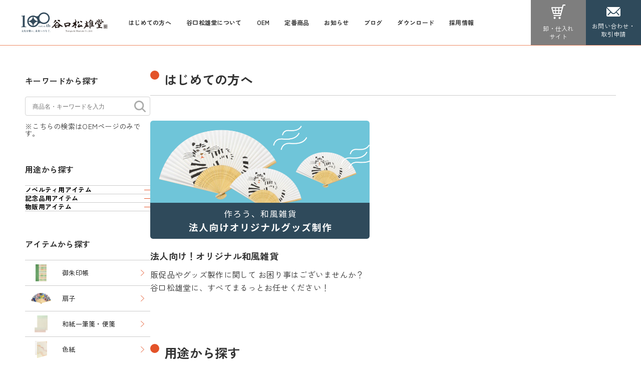

--- FILE ---
content_type: text/html
request_url: https://www.taniguchi.co.jp/
body_size: 9945
content:
<!DOCTYPE html>
<html lang="ja">
<head>

<!-- Google tag (gtag.js) -->
<script async src="https://www.googletagmanager.com/gtag/js?id=G-K2X23GS06J"></script>
<script>
  window.dataLayer = window.dataLayer || [];
  function gtag(){dataLayer.push(arguments);}
  gtag('js', new Date());

  gtag('config', 'G-K2X23GS06J');
</script>
<!-- Google Tag Manager -->
<script>(function(w,d,s,l,i){w[l]=w[l]||[];w[l].push({'gtm.start':
new Date().getTime(),event:'gtm.js'});var f=d.getElementsByTagName(s)[0],
j=d.createElement(s),dl=l!='dataLayer'?'&l='+l:'';j.async=true;j.src=
'https://www.googletagmanager.com/gtm.js?id='+i+dl;f.parentNode.insertBefore(j,f);
})(window,document,'script','dataLayer','GTM-NQTGNL');</script>
<!-- End Google Tag Manager -->
<script id="_bownow_ts">
var _bownow_ts = document.createElement('script');
_bownow_ts.charset = 'utf-8';
_bownow_ts.src = 'https://contents.bownow.jp/js/UTC_c83c1488666393b4928b/trace.js';
document.getElementsByTagName('head')[0].appendChild(_bownow_ts);
</script>

<meta charset="utf-8">
<meta name="viewport" content="width=device-width,initial-scale=1">
<meta name="description" content="おかげさまで創業100周年。こだわりの商品開発により独自性の高い商品を多数展開。商品案内とオンラインで卸仕入れ注文が可能なBtoBサイトです。OEMやノベルティーなど、オリジナル制作ページも充実、実績も多数あり。（取扱い品目 I 御朱印帳・扇子・和小物雑貨・友禅紙・手作りキット・折り紙・色紙・掛け類  など）">
<meta property="og:type" content="website">
<meta property="og:description" content="おかげさまで創業100周年。こだわりの商品開発により独自性の高い商品を多数展開。商品案内とオンラインで卸仕入れ注文が可能なBtoBサイトです。OEMやノベルティーなど、オリジナル制作ページも充実、実績も多数あり。（取扱い品目 I 御朱印帳・扇子・和小物雑貨・友禅紙・手作りキット・折り紙・色紙・掛け類  など）">
<meta property="og:title" content="谷口松雄堂 │ 京都の和紙製品メーカーが提供する卸・仕入れサイト">
<meta property="og:url" content="https://www.taniguchi.co.jp/">
<meta property="og:image" content="https://www.taniguchi.co.jp/images/ogp.png">
<meta property="og:site_name" content="谷口松雄堂 │ 京都の和紙製品メーカーが提供する卸・仕入れサイト">
<meta property="og:locale" content="ja_JP">
<meta name="twitter:card" content="summary">

<link rel="stylesheet" href="/css/style.css">
<link rel="stylesheet" href="https://www.taniguchi.co.jp/css/append.css">
<link rel="icon" type="image/x-icon" href="https://www.taniguchi.co.jp/images/favicon.ico">
<link rel="preconnect" href="https://fonts.googleapis.com">
<link rel="preconnect" href="https://fonts.gstatic.com" crossorigin>
<link href="https://fonts.googleapis.com/css2?family=Zen+Kaku+Gothic+New:wght@400;700&display=swap" rel="stylesheet">


<title>谷口松雄堂 │ 京都の和紙製品メーカーが提供する卸・仕入れサイト</title>
</head>
<body>

<!-- Google Tag Manager (noscript) -->
<noscript>
<iframe src="https://www.googletagmanager.com/ns.html?id=GTM-NQTGNL"
height="0" width="0" style="display:none;visibility:hidden"></iframe>
</noscript>
<!-- End Google Tag Manager (noscript) -->

<svg xmlns="http://www.w3.org/2000/svg" class="svg_def">
  <symbol viewbox="0 0 24 25" id="svg_cart">
    <path d="M20.2,0c-0.5,0-0.8,0.3-1,0.7l-1,3.8H1c-0.5,0-1,0.4-1,1c0,0.1,0,0.2,0,0.3l2.8,9.9c0.1,0.4,0.5,0.7,1,0.7h11.4l-0.4,1.7H3.9v1.8h11.5c0.5,0,0.8-0.3,1-0.7l4.5-17.3H24V0H20.2z M16.5,11.3l-0.9,3.4h-2.2v-3.4C13.5,11.3,16.6,11.3,16.5,11.3z M17.8,6.3L17,9.6h-3.5V6.3H17.8z M11.7,11.3v3.4H8v-3.4L11.7,11.3L11.7,11.3z M11.7,6.3v3.3H8V6.3L11.7,6.3z M6.5,6.3v3.3H2.9L2,6.3L6.5,6.3z M6.5,11.3v3.4H4.4l-1-3.4H6.5L6.5,11.3z"/>
    <path d="M5.6,21.2c-1,0-1.8,0.8-1.8,1.8c0,1,0.8,1.8,1.8,1.8c1,0,1.8-0.8,1.8-1.8l0,0C7.4,21.9,6.6,21.2,5.6,21.2z"/>
    <path d="M14.1,21.3c-1,0-1.8,0.8-1.8,1.8c0,1,0.8,1.8,1.8,1.8c1,0,1.8-0.8,1.8-1.8c0,0,0,0,0,0C15.9,22,15.1,21.3,14.1,21.3z"/>
  </symbol>
  <symbol viewbox="0 0 30 30" id="svg_youtube">
    <path d="M28.5,6.9c-0.4-0.8-1-1.4-1.9-1.6C18.9,4,11.1,4,3.4,5.3C2.6,5.5,1.9,6.1,1.5,6.9
  		c-2,5.2-2,10.9,0,16.1c0.4,0.8,1,1.4,1.9,1.6c7.7,1.3,15.5,1.3,23.2,0c0.8-0.2,1.5-0.8,1.9-1.6C30.5,17.8,30.5,12.1,28.5,6.9z
  		 M19.7,15.5c-2.6,1.5-3.9,2.3-6.4,3.7c-0.3,0.2-0.6,0.1-0.8-0.2c0-0.1-0.1-0.2-0.1-0.3c-0.1-3-0.1-4.4,0-7.4c0-0.3,0.3-0.6,0.6-0.6
  		c0.1,0,0.2,0,0.3,0.1c2.5,1.5,3.8,2.2,6.4,3.7c0.3,0.2,0.4,0.5,0.2,0.8C19.8,15.3,19.8,15.4,19.7,15.5z" fill="#F0190C"/>
  </symbol>
  <symbol viewbox="0 0 30 30" id="svg_tw">
    <path d="M28,6.7c-0.3,0.5-0.6,1-1,1.4c-0.5,0.6-1.1,1.1-1.8,1.5c0,0.2,0,0.3,0,0.4c0,2.1-0.4,4.1-1.1,6c-1.2,3.2-3.4,6-6.3,7.9c-3,1.6-6.5,2.2-9.9,1.8c-2.2-0.2-4.2-1-6-2.3c2.8,0.3,5.7-0.5,7.9-2.3c-2.3-0.1-4.3-1.6-5-3.7c0.4,0.1,0.8,0.1,1.1,0.1c0.4,0,0.9-0.1,1.3-0.2c-1.5-0.4-2.8-1.4-3.6-2.8c-0.4-0.8-0.6-1.7-0.6-2.7c0.7,0.4,1.6,0.7,2.4,0.7c-1.2-0.9-2.1-2.3-2.4-3.8C3,7.5,3.3,6.3,3.8,5.2c1.7,2,3.8,3.6,6.2,4.6c1.5,0.7,3.2,1,4.9,1c-0.2-1.4,0-2.9,0.7-4.1c0.8-1.2,2-2.1,3.3-2.4c1.8-0.5,3.7,0.1,5,1.5c1.2-0.2,2.4-0.6,3.4-1.3C26.8,5.9,26,7,24.8,7.7C25.9,7.5,27,7.1,28,6.7L28,6.7z"/>
  </symbol>
  <symbol viewbox="0 0 30 30" id="svg_fb">
    <path d="M11.2,28h5.5V17h4.9l0.5-5.4h-5.5V8.8c0-0.8,0.6-1.4,1.4-1.4l0,0h4.1V2H18c-3.8,0-6.8,3.1-6.8,6.8v2.8H8.4L7.9,17h3.3L11.2,28L11.2,28z"/>
  </symbol>
  <symbol viewbox="0 0 29 20" id="svg_mail">
    <path d="M28.8,2.6l-7.5,7.6c-0.1,0.1-0.1,0.1,0,0.2l0,0l5.2,5.6c0.4,0.4,0.4,0.9,0,1.3l0,0c-0.4,0.4-0.9,0.4-1.3,0
    	L20,11.8c-0.1-0.1-0.1-0.1-0.2,0l-1.3,1.3c-1.1,1.1-2.5,1.7-4,1.7s-3-0.6-4.1-1.7l-1.2-1.2c-0.1-0.1-0.1-0.1-0.2,0l-5.1,5.3
    	c-0.4,0.4-0.9,0.4-1.3,0c-0.4-0.4-0.4-0.9,0-1.3l0,0l5.2-5.6c0-0.1,0-0.1,0-0.2L0.3,2.4c-0.1-0.1-0.1-0.1-0.2,0v0.1v15.2
    	c0,1.2,1,2.2,2.2,2.2h24.4c1.2,0,2.2-1,2.2-2.2V2.7C29,2.6,29,2.5,28.8,2.6C28.8,2.5,28.8,2.5,28.8,2.6z"/>
    <path d="M14.6,12.9c1,0,2-0.4,2.7-1.1L28.2,0.6c-0.4-0.3-0.9-0.5-1.4-0.5H2.4c-0.5,0-1,0.2-1.4,0.5l10.9,11.2
    	C12.6,12.4,13.6,12.9,14.6,12.9z"/>
  </symbol>
  <symbol viewbox="0 0 28 20" id="svg_download">
    <path d="M27.1,9.2c-0.5,0-0.9,0.4-0.8,0.9v6.1c0,1-0.8,1.8-1.8,1.8h-21c-1,0-1.7-0.8-1.7-1.8v-6.1
		c0-0.5-0.4-0.9-0.9-0.9C0.4,9.3,0,9.7,0,10.1v6.1c0,1.9,1.6,3.5,3.5,3.5h21c1.9,0,3.5-1.6,3.5-3.5v-6.1c0,0,0,0,0-0.1
		C28,9.6,27.6,9.2,27.1,9.2z"/>
	  <path d="M13.4,14.3C13.4,14.3,13.4,14.3,13.4,14.3c0.3,0.3,0.9,0.3,1.2,0l4.6-4.6c0.3-0.3,0.3-0.9,0-1.2
		c-0.3-0.4-0.9-0.4-1.2,0l-3.1,3.1V0.9C14.9,0.4,14.5,0,14,0c-0.5,0-0.9,0.4-0.9,0.9v10.6L10,8.4C9.7,8,9.1,8,8.8,8.4v0
		c-0.3,0.3-0.3,0.9,0,1.2L13.4,14.3z"/>
  </symbol>
  <symbol viewbox="0 0 7 12" id="svg_arrow">
    <path d="M0.9,11.9c-0.4,0-0.8-0.4-0.8-0.8c0-0.2,0.1-0.4,0.2-0.6L4.9,6L0.4,1.4c-0.3-0.3-0.3-0.8,0-1.1C0.7,0,1.2,0,1.5,0.3l5.1,5.1c0.3,0.3,0.3,0.8,0,1.1c0,0,0,0,0,0l-5.1,5.1C1.4,11.8,1.2,11.9,0.9,11.9z"/>
  </symbol>
</svg>
  <header>
  <div class="inner">
    <div id="logo">
      <a href="/">
        <img src="/images/logo100th_sp.svg" alt="" class="sp">
        <img src="/images/logo100th_pc.svg" alt="" class="pc">
      </a>
    </div>
    <nav id="gnav">
      <ul class="main">
        <li class=""><a href="/guide/"><span>はじめての方へ</span></a></li>
        <li class=""><a href="/about/"><span>谷口松雄堂について</span></a></li>
        <li class=""><a href="/print-on-demand/"><span>OEM</span></a></li>
        <li class=""><a href="/products/"><span>定番商品</span></a></li>
        <li class=""><a href="/news/"><span>お知らせ</span></a></li>
      <li class=""><a href="/feature/"><span>ブログ</span></a></li>
		<li class=""><a href="/download/"><span>ダウンロード</span></a></li>
      <li class=""><a href="/recruit/"><span>採用情報</span></a></li> 
      </ul>
    </nav>
    <a href="https://wd.taniguchi.co.jp/tsd" target="_blank" id="download">
      <i><svg viewbox="0 0 24 25"><use xlink:href="#svg_cart"></use></svg></i>
      <span>卸・仕入れ<br>サイト</span>
    </a>
    <a href="/contact/" id="store">
      <i><svg viewbox="0 0 29 20"><use xlink:href="#svg_mail"></use></svg></i>
      <span>お問い合わせ・<br>取引申請</span>
    </a>
    <div id="menuButton">
      <span class="top"></span>
      <span class="middle"></span>
      <span class="middle back"></span>
      <span class="bottom"></span>
    </div>
  </div>
</header>
<div id="wrapper">
  <section class="static slider">
    

    

    
    
    
    

      <div class="unit no_bg center">

        
          
            <a href="/print-on-demand/">
          
        

        

        <div class="bg pc" style="background-image:url(/20250324top_.jpg)" data-banner_name="/20250324top_.jpg" data-slide_num="1" data-link_to="/print-on-demand/"></div>
        <div class="bg sp" style="background-image:url(/20250324top_s.jpg)" data-banner_name="/20250324top_s.jpg" data-slide_num="1" data-link_to="/print-on-demand/"></div>

        
          
            </a>
          
        

      </div>

    
  </section>
  <div class="contentsInner">
    <main>

        <section class="component type_heading large">
          <div class="inner">
            <h2 class="heading" name="GTM_DisplayWithScroll">はじめての方へ</h2>
          </div>
        </section>
        <section class="component type_panel set2">
          <div class="inner">
            <div class="unit">
              <div class="photo">
                <a href="https://www.taniguchi.co.jp/print-on-demand/beginners_guide.html">
                  <img src="/service/top_contents_01.png" alt="法人向け！オリジナル和風雑貨">
                </a>
              </div>
              <div class="title">
                <h3><a href="/service/feature/summer/">法人向け！オリジナル和風雑貨</a></h3>
              </div>
              <div class="desc">販促品やグッズ製作に関して お困り事はございませんか？谷口松雄堂に、すべてまるっとお任せください！</div>
            </div>
          </div>
        </section>   
        <section class="component type_heading large">
          <div class="inner">
            <h2 class="heading" name="GTM_DisplayWithScroll">用途から探す</h2>
          </div>
        </section>
        <section class="component type_panel set3">
          <div class="inner">
                  <div class="unit">
                    <div class="photo">
                      <a href="/service/purpose/novelty/">
                        
                          
                            <img src="/service/novelty.jpg" alt="ノベルティ用アイテム">
                          
                        
                      </a>
                    </div>
                    <div class="title">
                      <h3><a href="/service/purpose/novelty/">ノベルティ用アイテム</a></h3>
                    </div>
                    <div class="desc">贈り物に特別感を添える、和の風合いを活かしたオリジナルグッズ。企業や店舗の想いを、心に残る形で届けます。</div>
                  </div>
                
                  <div class="unit">
                    <div class="photo">
                      <a href="/service/purpose/memento/">
                        
                          
                            <img src="/service/souvenir.jpg" alt="記念品用アイテム">
                          
                        
                      </a>
                    </div>
                    <div class="title">
                      <h3><a href="/service/purpose/memento/">記念品用アイテム</a></h3>
                    </div>
                    <div class="desc">大切な節目や行事を彩る、和紙製品の記念品。思い出をやさしく包み込み、永く心に残る贈り物に。</div>
                  </div>
                
                  <div class="unit">
                    <div class="photo">
                      <a href="/service/purpose/merchandise/">
                        
                          
                            <img src="/service/merchandise.jpg" alt="物販用アイテム">
                          
                        
                      </a>
                    </div>
                    <div class="title">
                      <h3><a href="/service/purpose/merchandise/">物販用アイテム</a></h3>
                    </div>
                    <div class="desc">売り場を華やかに彩る、上質な和紙アイテム。日本らしい魅力とともに、手に取る喜びをお届けします。</div>
                  </div>

          </div>
        </section>
        <section class="component type_heading large">
          <div class="inner">
            <h2 class="heading" name="GTM_DisplayWithScroll">アイテムから探す</h2>
          </div>
        </section>
        <section class="component type_panel set3">
          <div class="inner">
                  <div class="unit">
                    <div class="photo">
                      <a href="/service/original/goshuin/">
                            <img src="/service/goshuin.jpg" alt="御朱印帳">
                      </a>
                    </div>
                    <div class="title">
                      <h3><a href="/service/original/goshuin/">御朱印帳</a></h3>
                    </div>
                    <div class="desc" style="height: 78px;">日本の伝統美を感じる、特別な御朱印帳。旅の記憶を刻み、大切な瞬間をやさしく守ります。</div>
                  </div>
                
                  <div class="unit">
                    <div class="photo">
                      <a href="/service/original/sensu/">
                        
                          
                            <img src="/service/sensu.jpg" alt="扇子">
                          
                        
                      </a>
                    </div>
                    <div class="title">
                      <h3><a href="/service/original/sensu/">扇子</a></h3>
                    </div>
                    <div class="desc" style="height: 78px;">京都の風雅を感じる、上質な扇子。涼やかな風とともに、和の趣を日々の暮らしに。</div>
                  </div>
                
                  <div class="unit">
                    <div class="photo">
                      <a href="/service/original/binsen/">
                        
                          
                            <img src="/service/ippitsu.jpg" alt="和紙一筆箋・便箋">
                          
                        
                      </a>
                    </div>
                    <div class="title">
                      <h3><a href="/service/original/binsen/">和紙一筆箋・便箋</a></h3>
                    </div>
                    <div class="desc" style="height: 78px;">和紙ならではの温かみと、心地よい書き味。大切な気持ちを届けるための一筆箋・便箋です。</div>
                  </div>
                
                  <div class="unit">
                    <div class="photo">
                      <a href="/service/original/shikishi/">
                        
                          
                            <img src="/service/shikishi.jpg" alt="色紙">
                          
                        
                      </a>
                    </div>
                    <div class="title">
                      <h3><a href="/service/original/shikishi/">色紙</a></h3>
                    </div>
                    <div class="desc">書や絵の作品を引き立てる、上質な色紙。和紙の風合いが、ひときわ豊かな表情を演出します。</div>
                  </div>
                
                  <div class="unit">
                    <div class="photo">
                      <a href="/service/original/haribako/">
                        
                          
                            <img src="/service/hako.jpg" alt="貼り箱">
                          
                        
                      </a>
                    </div>
                    <div class="title">
                      <h3><a href="/service/original/haribako/">貼り箱</a></h3>
                    </div>
                    <div class="desc">美しさと機能性を兼ね備えた貼り箱。贈り物や商品を格調高く演出する、和の伝統技術が息づく一品です。</div>
                  </div>
                
                  <div class="unit">
                    <div class="photo">
                      <a href="/service/original/kamibukuro/">
                        
                          
                            <img src="/service/bag.jpg" alt="紙袋">
                          
                        
                      </a>
                    </div>
                    <div class="title">
                      <h3><a href="/service/original/kamibukuro/">紙袋</a></h3>
                    </div>
                    <div class="desc">手にする瞬間から特別感を感じる、和の趣あふれる紙袋。贈り物の印象を格上げする、こだわりの仕上がりです。</div>
                  </div>
          </div>
        </section>
      </main>
    <nav id="sidebar">
  <!--<dl class="naire">
  <dt>名入れ商品の納期目安</dt>
  <dd class="inner">
    <p class="date">06/28(金)</p>
    <p class="note">※校正不要の場合</p>
  </dd>
</dl>
<ul class="banner">
  <li><img src="/images/sidebar_banner_01.png" alt="最小１個から小ロット対応可"></li>
  <li><img src="/images/sidebar_banner_02.png" alt="お急ぎの方へ。最短2日で出荷！"></li>
</ul>-->
<h2 class="sidebar-header" style="margin-top:10px;">キーワードから探す</h2>

<div class="searchbox">
  <form action="/search.html" method="get">
    <div class="searchbox-inner">
      <div aria-hidden="true" class="icon"><img src="/images/icon_search.svg" alt=""></div>
      <input name="s" autocomplete="off" spellcheck="false" type="text" value="" placeholder="商品名・キーワードを入力" id="">
    </div>
  </form>
</div>
<br/><p>※こちらの検索はOEMページのみです。</p>
<!--
<h2 class="sidebar-header">特集から探す</h2>
<nav class="features">
  <ul>
    
      
    
      
    
      
    
      
    
      
    
      
    
      
    
      
    
      
    
      
    
      
    
      
    
      
    
      
    
      
    
      
    
      
    
      
    
      
    
      
    
      
    
      
    
      
    
      
    
      
    
      
    
      
    
      
    
      
    
  </ul>
</nav>
-->
<h2 class="sidebar-header">用途から探す</h2>
<div class="accordion">
  <h3>ノベルティ用アイテム</h3>
  <nav>
    <ul>
      
        
      
        
      
        
      
        
      
        
      
        
      
        
      
        
          
            <li>
              <a href="/service/purpose/novelty/goshuin/">
                
                  
                    <i><img src="/service/icon_goshuin.png" alt="" aria-hidden="true"></i>
                  
                
                <span>ノベルティ用 御朱印帳</span>
              </a>
            </li>
          
            <li>
              <a href="/service/purpose/novelty/sensu/">
                
                  
                    <i><img src="/service/icon_sensu.png" alt="" aria-hidden="true"></i>
                  
                
                <span>ノベルティ用 扇子</span>
              </a>
            </li>
          
            <li>
              <a href="/service/purpose/novelty/binsen/">
                
                  
                    <i><img src="/service/icon_binsen.png" alt="" aria-hidden="true"></i>
                  
                
                <span>ノベルティ用 和紙一筆箋・便箋</span>
              </a>
            </li>
          
            <li>
              <a href="/service/purpose/novelty/shikishi/">
                
                  
                    <i><img src="/service/icon_irogami.png" alt="" aria-hidden="true"></i>
                  
                
                <span>ノベルティ用 色紙</span>
              </a>
            </li>
          
            <li>
              <a href="/service/purpose/novelty/haribako/">
                
                  
                    <i><img src="/service/icon_haribako.png" alt="" aria-hidden="true"></i>
                  
                
                <span>ノベルティ用 貼り箱</span>
              </a>
            </li>
          
            <li>
              <a href="/service/purpose/novelty/kamibukuro/">
                
                  
                    <i><img src="/service/icon_kamibukuro.png" alt="" aria-hidden="true"></i>
                  
                
                <span>ノベルティ用 紙袋</span>
              </a>
            </li>
          
        
      
        
      
        
      
        
      
        
      
        
      
        
      
        
      
        
      
        
      
        
      
        
      
        
      
        
      
        
      
        
      
        
      
        
      
        
      
        
      
        
      
        
      
    </ul>
  </nav>
  <h3>記念品用アイテム</h3>
  <nav>
    <ul>
      
        
      
        
      
        
      
        
      
        
      
        
      
        
      
        
      
        
      
        
      
        
      
        
      
        
      
        
      
        
      
        
      
        
      
        
      
        
      
        
      
        
      
        
      
        
      
        
      
        
      
        
      
        
      
        
          
            <li>
              <a href="/service/purpose/memento/goshuin/">
                
                  
                    <i><img src="/service/icon_goshuin.png" alt="" aria-hidden="true"></i>
                  
                
                <span>記念品用 御朱印帳</span>
              </a>
            </li>
          
            <li>
              <a href="/service/purpose/memento/sensu/">
                
                  
                    <i><img src="/service/icon_sensu.png" alt="" aria-hidden="true"></i>
                  
                
                <span>記念品用 扇子</span>
              </a>
            </li>
          
            <li>
              <a href="/service/purpose/memento/binsen/">
                
                  
                    <i><img src="/service/icon_binsen.png" alt="" aria-hidden="true"></i>
                  
                
                <span>記念品用 和紙一筆箋・便箋</span>
              </a>
            </li>
          
            <li>
              <a href="/service/purpose/memento/shikishi/">
                
                  
                    <i><img src="/service/icon_irogami.png" alt="" aria-hidden="true"></i>
                  
                
                <span>記念品用 色紙</span>
              </a>
            </li>
          
            <li>
              <a href="/service/purpose/memento/haribako/">
                
                  
                    <i><img src="/service/icon_haribako.png" alt="" aria-hidden="true"></i>
                  
                
                <span>記念品用 貼り箱</span>
              </a>
            </li>
          
            <li>
              <a href="/service/purpose/memento/kamibukuro/">
                
                  
                    <i><img src="/service/icon_kamibukuro.png" alt="" aria-hidden="true"></i>
                  
                
                <span>記念品用 紙袋</span>
              </a>
            </li>
          
        
      
        
      
    </ul>
  </nav>
  <h3>物販用アイテム</h3>
  <nav>
    <ul>
      
        
      
        
      
        
      
        
      
        
      
        
      
        
      
        
      
        
      
        
      
        
      
        
      
        
      
        
      
        
      
        
      
        
      
        
          
            <li>
              <a href="/service/purpose/merchandise/goshuin/">
                
                  
                    <i><img src="/service/icon_goshuin.png" alt="" aria-hidden="true"></i>
                  
                
                <span>物販用 御朱印帳</span>
              </a>
            </li>
          
            <li>
              <a href="/service/purpose/merchandise/sensu/">
                
                  
                    <i><img src="/service/icon_sensu.png" alt="" aria-hidden="true"></i>
                  
                
                <span>物販用 扇子</span>
              </a>
            </li>
          
            <li>
              <a href="/service/purpose/merchandise/binsen/">
                
                  
                    <i><img src="/service/icon_binsen.png" alt="" aria-hidden="true"></i>
                  
                
                <span>物販用 和紙一筆箋・便箋</span>
              </a>
            </li>
          
            <li>
              <a href="/service/purpose/merchandise/shikishi/">
                
                  
                    <i><img src="/service/icon_irogami.png" alt="" aria-hidden="true"></i>
                  
                
                <span>物販用 色紙</span>
              </a>
            </li>
          
            <li>
              <a href="/service/purpose/merchandise/haribako/">
                
                  
                    <i><img src="/service/icon_haribako.png" alt="" aria-hidden="true"></i>
                  
                
                <span>物販用 貼り箱</span>
              </a>
            </li>
          
            <li>
              <a href="/service/purpose/merchandise/kamibukuro/">
                
                  
                    <i><img src="/service/icon_kamibukuro.png" alt="" aria-hidden="true"></i>
                  
                
                <span>物販用 紙袋</span>
              </a>
            </li>
          
        
      
        
      
        
      
        
      
        
      
        
      
        
      
        
      
        
      
        
      
        
      
        
      
    </ul>
  </nav>
</div>
<h2 class="sidebar-header">アイテムから探す</h2>
<nav class="categories">
  <ul>
    
      
        
          <li>
            <a href="/service/original/goshuin/">
              
                
                  <i><img src="/service/icon_goshuin.png" alt="" aria-hidden="true"></i>
                
              
              <span>御朱印帳</span>
            </a>
          </li>
        
          <li>
            <a href="/service/original/sensu/">
              
                
                  <i><img src="/service/icon_sensu.png" alt="" aria-hidden="true"></i>
                
              
              <span>扇子</span>
            </a>
          </li>
        
          <li>
            <a href="/service/original/binsen/">
              
                
                  <i><img src="/service/icon_binsen.png" alt="" aria-hidden="true"></i>
                
              
              <span>和紙一筆箋・便箋</span>
            </a>
          </li>
        
          <li>
            <a href="/service/original/shikishi/">
              
                
                  <i><img src="/service/icon_irogami.png" alt="" aria-hidden="true"></i>
                
              
              <span>色紙</span>
            </a>
          </li>
        
          <li>
            <a href="/service/original/haribako/">
              
                
                  <i><img src="/service/icon_haribako.png" alt="" aria-hidden="true"></i>
                
              
              <span>貼り箱</span>
            </a>
          </li>
        
          <li>
            <a href="/service/original/kamibukuro/">
              
                
                  <i><img src="/service/icon_kamibukuro.png" alt="" aria-hidden="true"></i>
                
              
              <span>紙袋</span>
            </a>
          </li>
        
      
    
      
    
      
    
      
    
      
    
      
    
      
    
      
    
      
    
      
    
      
    
      
    
      
    
      
    
      
    
      
    
      
    
      
    
      
    
      
    
      
    
      
    
      
    
      
    
      
    
      
    
      
    
      
    
      
    
  </ul>
</nav>
<!--<h2 class="sidebar-header">谷口松雄堂の商品</h2>
<nav class="categories">
  <ul>
    
      
    
      
    
      
    
      
    
      
    
      
    
      
    
      
    
      
    
      
    
      
    
      
    
      
    
      
    
      
    
      
    
      
    
      
    
      
    
      
    
      
    
      
    
      
    
      
    
      
    
      
    
      
    
      
    
      
    
  </ul>
</nav>-->
<div class="catalog">
  <h3>デジタルカタログ</h3>
  <div class="unit">
    <p>谷口松雄堂のカテゴリー毎の商品カタログや、店舗の販促用に使えるPOPを無料でご提供!</p>
    <div class="image"><img src="/images/catalog_01.png" alt=""></div>
    <a href="/download/">詳しくはこちら</a>
  </div>
</div>
<ul class="banner">
<li><img src="/images/100th.svg" alt=""></li>
</ul>
  </nav>
  <div id="sidebar-menu-button" aria-hidden="true">
    <span>サイドバーを表示</span>
  </div>

  </div>
  <section class="toppage obj_01" style="display:none;">
    <img src="/images/top_obj_01.jpg" alt="">
  </section>


  <section class="component type_heading large">
    <div class="inner">
      <h2 class="heading" name="GTM_DisplayWithScroll">小売り通販サイトはこちら</h2>
    </div>
  </section>
  <section class="component type_panel set3">
    <div class="inner">
      <div class="unit">
        <div class="photo">
          <a href="https://www.washi.ne.jp/" target="_blank"><img src="/images/top_contents_08.png" alt="小売通販サイト「わがみ小路」"></a>
        </div>
        <div class="title">
          <h3><a href="https://www.washi.ne.jp/" target="_blank">小売通販サイト「わがみ小路」</a></h3>
        </div>
        <div class="desc">朱印帳・友禅紙・扇子・和文具、和小物雑貨の通販サイト。</div>
      </div>
      <div class="unit">
        <div class="photo">
          <a href="https://www.amazon.co.jp/stores/%E8%B0%B7%E5%8F%A3%E6%9D%BE%E9%9B%84%E5%A0%82/%E3%83%9B%E3%83%BC%E3%83%A0%E3%83%9A%E3%83%BC%E3%82%B8/page/0241B129-7972-4951-81FC-FED1024F2C8F?ref_=cm_sw_r_cp_ud_ast_store_7R8K4N2TTR80HY33RFEK" target="_blank"><img src="/images/top_contents_09.png" alt="Amazonショップ「谷口松雄堂」"></a>
        </div>
        <div class="title">
          <h3><a href="https://www.amazon.co.jp/stores/%E8%B0%B7%E5%8F%A3%E6%9D%BE%E9%9B%84%E5%A0%82/%E3%83%9B%E3%83%BC%E3%83%A0%E3%83%9A%E3%83%BC%E3%82%B8/page/0241B129-7972-4951-81FC-FED1024F2C8F?ref_=cm_sw_r_cp_ud_ast_store_7R8K4N2TTR80HY33RFEK" target="_blank">Amazonショップ「谷口松雄堂」</a></h3>
        </div>
        <div class="desc">日本古来からの伝統である和紙を、新たなるアイディアで皆様のご希望にお応えいたします。</div>
      </div>
      <div class="unit">
        <div class="photo">
          <a href="https://www.yumegazai.com/" target="_blank"><img src="/images/top_contents_10.png" alt="画材通販ショップ「ゆめ画材」"></a>
        </div>
        <div class="title">
          <h3><a href="https://www.yumegazai.com/" target="_blank">画材通販ショップ「ゆめ画材」</a></h3>
        </div>
        <div class="desc">日本最大級の画材通販サイト「ゆめ画材」を運営しています。</div>
      </div>
    </div>
  </section>
  <section class="component type_heading large">
    <div class="inner">
      <h2 class="heading" name="GTM_DisplayWithScroll">特集・社員ブログ</h2>
    </div>
  </section>
  <section class="navigation articlelist">
    <div class="inner">
      <div class="list">
        
          
            <div class="unit">
              <div class="image">
                <a href="/feature/2026/01/newyear2026.html">
                  
                    
                      <img src="/feature/LH659_up.jpg" alt="">
                    
                  
                </a>
              </div>
              <div class="desc">
                <p class="date">2026.01.01</p>
                <div class="cat">
                  
                    <a href="/feature/special/">特集</a>
                  
                </div>
                <h3 class="title"><a href="/feature/2026/01/newyear2026.html">2026 新春のお慶びを申し上げます</a></h3>
                
                  <p class="summary">2026年 元旦</p>
                
              </div>
            </div>
          
            <div class="unit">
              <div class="image">
                <a href="/feature/2025/11/100.html">
                  
                    
                      <img src="/feature/100_top.png" alt="">
                    
                  
                </a>
              </div>
              <div class="desc">
                <p class="date">2025.11.20</p>
                <div class="cat">
                  
                    <a href="/feature/oem/">OEM・オーダー商品</a>
                  
                    <a href="/feature/special/">特集</a>
                  
                </div>
                <h3 class="title"><a href="/feature/2025/11/100.html">ご挨拶　〜100th Anniversary〜</a></h3>
                
              </div>
            </div>
          
            <div class="unit">
              <div class="image">
                <a href="/feature/2025/10/-2025-oemnfc.html">
                  
                    
                      <img src="/feature/202510PI-4.jpg" alt="">
                    
                  
                </a>
              </div>
              <div class="desc">
                <p class="date">2025.10.17</p>
                <div class="cat">
                  
                    <a href="/feature/cat21/">商品について</a>
                  
                </div>
                <h3 class="title"><a href="/feature/2025/10/-2025-oemnfc.html">【 プレミアムインセンティブショー秋2025 レポート】"作れますか？"から始まる可能性。OEM相談とNFC体験で見えた次の一歩</a></h3>
                
              </div>
            </div>
          
            <div class="unit">
              <div class="image">
                <a href="/feature/2025/05/post-61.html">
                  
                    
                      <img src="/feature/kyosho-3.png" alt="">
                    
                  
                </a>
              </div>
              <div class="desc">
                <p class="date">2025.05.28</p>
                <div class="cat">
                  
                    <a href="/feature/cat21/">商品について</a>
                  
                </div>
                <h3 class="title"><a href="/feature/2025/05/post-61.html">名画にときめく瞬間から生まれた、和雑貨のかたち</a></h3>
                
              </div>
            </div>
          
        
      </div>
      <p class="link"><a href="/feature/">一覧へ</a></p>
    </div>
  </section>

  <section class="component type_heading medium" id="anc_02">
    <div class="inner">
      <h3 class="heading">私たちについて</h3>
    </div>
  </section>
  <section class="component type_text lead">
    <div class="inner">
      <div class="text">
        <p>受け取った人の、<br>
          その先を想像するものづくり</p>
      </div>
    </div>
  </section>
  <section class="component type_text_image top_text_image_01">
    <div class="inner">
      <div class="image">
        <div class="child">
          <img src="/images/top_contents_06.jpg" alt="">
        </div>
      </div>
      <div class="text">
        <p>私たちは、ただ買ってもらうためのものづくりではなく、その人が手に取った時にどう思うか、どんな役に立つかなど、買ってもらったその先が想像できるものづくりを大切にしています。</p>
        <p>例えば和紙を使ったホビークラフトでは、作る時間を楽しんだ後、さらに飾って楽しんでいただけるようなデザインを考え、年配の方に向けたノベルティーの折り紙には、折り方の書いた指南書を同封し、手先を動かして健康を保っていただけるよう工夫を加えました。</p>
      </div>
    </div>
  </section>
  <section class="component type_text_image reverse top_text_image_02">
    <div class="inner">
      <div class="image">
        <div class="child">
          <img src="/images/top_contents_07.jpg" alt="">
        </div>
      </div>
      <div class="text">
        <p>ものづくりに携わる私たちには、<br>
          無駄になるものを作りたくないという思いがあります。</p>
          
          <p>目の前にいる顧客の利益だけでなく、<br>
          その先にいる「受け取る人」が本当に欲しい、<br>
          使いたいと思えるものを提供することが、<br>
          谷口松雄堂のものづくりです。</p>
      </div>
    </div>
  </section>

  <nav class="navigation newslist">
    <div class="inner">
      <ul>
        
          
            <li>
              
                <a href="/news/2026/01/nfc-ts.html">
              
                <span class="date">2026.01.07</span>
                <span class="cat">製品情報</span>
                <h2>NFC TSで未来の顧客体験を</h2>
              </a>
            </li>
          
            <li>
              
                <a href="/news/2025/12/winterholidays.html">
              
                <span class="date">2025.12.11</span>
                <span class="cat">企業情報</span>
                <h2>年末年始休業日のお知らせ</h2>
              </a>
            </li>
          
            <li>
              
                <a href="/news/2025/10/AK-CBC.html">
              
                <span class="date">2025.10.28</span>
                <span class="cat">製品情報</span>
                <h2>【新商品案内】色エンピツ作家 かわばたあきこが描く、ワンダーランドへと誘うアートグッズ〈メモボックス〉と〈ミニアートボックス〉</h2>
              </a>
            </li>
          
            <li>
              
                <a href="/news/2025/10/1114.html">
              
                <span class="date">2025.10.23</span>
                <span class="cat">企業情報</span>
                <h2>11月14日（金）休業のお知らせ</h2>
              </a>
            </li>
          
            <li>
              
                <a href="/news/2025/10/mamekake.html">
              
                <span class="date">2025.10.16</span>
                <span class="cat">製品情報</span>
                <h2>【新商品案内】豆色紙掛け＆馬柄朱印帳（干支・午にもおすすめ）</h2>
              </a>
            </li>
          
        
      </ul>
    </div>
  </nav>
  
</div>
<section class="footbanner">
    <div class="unit download">
      <h2>各種資料・カタログダウンロードは<br>こちらから</h2>
      <div class="button download">
        <a href="/download/">
          <i><svg viewbox="0 0 29 20"><use xlink:href="#svg_download"></use></svg></i>
          <span>資料ダウンロード</span>
        </a>
      </div>
    </div>
    <div class="unit contact">
      <h2>ご質問・お見積りのご要望がありましたら<br class="hidden-tb">お気軽にご相談ください。</h2>
      <div class="button contact">
        <a href="/contact/">
          <i><svg viewbox="0 0 29 20"><use xlink:href="#svg_mail"></use></svg></i>
          <span>お問い合わせ・取引申請</span>
        </a>
      </div>
      <div class="button tel">
        <a href="tel:075-661-3141">
          <p class="num">
            <i><img src="/images/tel.svg" alt="075-661-3141"></i>
            <span>075-661-3141</span>
          </p>
          <p class="hours">受付時間 / 平日 9:00 - 17:30</p>
        </a>
      </div>
    </div>
  </section>
<footer>
    <p id="pagetop"><a href="javascript:void(0);"><img src="/images/pagetop.svg" alt=""></a></p>
  
<div class="scroll-fixed-cta">
	<img src="https://www.taniguchi.co.jp/img/btn-close.png" alt="close" class="scroll-fixed-cta-close">
	<div class="inner-floating">
		
		<div class="col2_m_222">
			<div class="col">
				<div class="sub-txt pc">ID発行まで最短２日</div>
				<div class="sub-txt sp">ID発行まで最短２日</div>
				<div class="pc"><a href="https://www.taniguchi.co.jp/guide/member.html" target="_blank" class="link-acount">卸・仕入れ 取引申請はこちらから<img src="https://www.taniguchi.co.jp/img/MaterialSymbolsBorderColor.svg" alt=""></a></div>
				<div class="sp"><a href="https://www.taniguchi.co.jp/guide/member.html" target="_blank" class="link-acount">取引申請はこちら</a></div>
			</div>
			<div class="col">
				<div class="sub-txt pc">販促品・OEM・記念品に</div>
				<div class="sub-txt sp">販促品・OEM・記念品に</div>
				<div class="pc"><a href="https://www.taniguchi.co.jp/print-on-demand/beginners_guide.html" target="_blank" class="link-oem">オリジナルグッズ製作について<img src="https://www.taniguchi.co.jp/img/Fa6SolidGift.svg" alt=""></a></div>
				<div class="sp"><a href="https://www.taniguchi.co.jp/print-on-demand/beginners_guide.html" class="link-oem">オリジナルグッズ製作</a></div>
			</div>
		</div>
	</div>
</div>

    <div class="inner">
      <div class="footinfo">
        <div class="corpinfo">
          <p><img src="/images/logo100th.svg" alt="谷口松雄堂創業100周年"></p>
          <div class="contact">
            <address>本社：〒601-8433　京都市南区西九条東柳ノ内町58　谷口松雄堂ビル<br>TEL：075-661-3141（代）　FAX：075-692-3380</address>
          </div>
        </div>
        <ul class="sns">
          <li><a href="https://www.instagram.com/taniguchishoyudo/" target="_blank" rel="nofollow"><img src="/images/sns_ig.svg" alt=""></a></li>
          <li><a href="https://twitter.com/taniguchi_s_y_d" target="_blank" rel="nofollow"><img src="/images/sns_x.svg" alt=""></a></li>
          <li><a href="https://www.youtube.com/channel/UCkEcRQn-ErAkQkIIAuacItA" target="_blank" rel="nofollow"><img src="/images/sns_yt.svg" alt=""></a></li>
          <li><a href="https://www.facebook.com/TaniguchiShoyudo" target="_blank" rel="nofollow"><img src="/images/sns_fb.svg" alt=""></a></li>
          <li><a href="https://vm.tiktok.com/ZSJjnohdv/" target="_blank" rel="nofollow"><img src="/images/sns_tt.svg" alt=""></a></li>
          <li><a href="https://www.pinterest.jp/TaniguchiShoyudo/" target="_blank" rel="nofollow"><img src="/images/sns_pi.svg" alt=""></a></li>
        </ul>
      </div>
      <nav class="footnav">
        <div class="unit">
          <h2><a href="/guide/">はじめての方へ</a></h2>
          <ul>
            <li>
              <a href="/guide/flow-oem.html">ご注文までの流れ（フルオーダー）</a>
            </li>
            <li class="">
              <a href="/guide/flow-easy.html">ご注文までの流れ（イージーオーダー）</a>
            </li>
            <li class="">
              <a href="/guide/flow.html">ご注文までの流れ（卸・仕入れ商品）</a>
            </li>
            <li class="">
              <a href="/guide/voice.html">お客様の声</a>
            </li>
            <li class="">
              <a href="/guide/member.html">B2B会員登録のご案内</a>
            </li>
            <li class="">
              <a href="/guide/faq.html">よくあるご質問</a>
            </li>
        </ul>
        </div>
        <div class="unit">
          <h2><a href="/about/">谷口松雄堂について</a></h2>
          <ul>
            <li class="active">
              <a href="/about/about.html">谷口松雄堂について</a>
            </li>
            <li class="">
              <a href="/about/philosophy.html">私たちの想い</a>
            </li>
            <li class="">
              <a href="/about/strength.html">私たちの強み</a>
            </li>
            <li class="">
              <a href="/about/members.html">メンバー紹介</a>
            </li>
            <li class="">
              <a href="/about/message.html">代表メッセージ</a>
            </li>
            <li class="">
              <a href="/about/outline.html">会社概要</a>
            </li>
        </ul>
        </div>
        <div class="unit">
          <h2><a href="/print-on-demand/">OEM・オーダー商品</a></h2>
          <ul>
            <li class="active">
              <a href="/print-on-demand/direct-order.html">フルオーダー</a>
            </li>
            <li class="">
              <a href="/print-on-demand/easy-design.html">イージーオーダー</a>
            </li>
            <li class="">
              <a href="/print-on-demand/inquire.html">特別仕様のご相談</a>
            </li>
            <li class="">
              <a href="/print-on-demand/guide.html">ご利用ガイド</a>
            </li>
            <li class="">
              <a href="/print-on-demand/app.html">デザインアプリの使い方</a>
            </li>
            <li class="">
              <a href="/print-on-demand/color.html">印刷色・色校正について</a>
            </li>
            <li class="">
              <a href="/print-on-demand/attention.html">データ作成の注意事項</a>
            </li>
            <li class="">
              <a href="/print-on-demand/templates.html">テンプレート一覧</a>
            </li>
          <li class="">
              <a href="/print-on-demand/quote.html">オンライン自動見積</a>
            </li>
        </ul>
        </div>
        <div class="unit">
          <h2><a href="/products/">定番商品</a></h2>
          <h2><a href="/news/">お知らせ</a></h2>
          <h2><a href="/feature/">特集・社員ブログ</a></h2>
          <h2><a href="/download/">カタログダウンロード</a></h2>
          <h2><a href="/recruit/">採用情報</a></h2>
		  <h2><a href="/en/">海外向けページ(English)</a></h2>
        </div>
      </nav>
    </div>
    <div class="copyright">
      <ul>
        <li><a href="/about/privacy-policy.html" target="_blank">個人情報保護方針</a></li>
      <li><a href="/about/code-of-conduct.html" target="_blank">行動指針</a></li>
        <li><a href="https://wd.taniguchi.co.jp/tsd/Guide/Commerce" target="_blank">特定商取引に基づく表記</a></li>
      </ul>
      <p>Copyright &copy; Taniguchi Shoyudo Co., Ltd. ALL RIGHTS RESERVED.
        <span>全てのコンテンツについて、無断使用・無断転載を禁じます</span></p>
    </div>
  </footer>
<script src="/js/jquery.min.js"></script>
<script src="/js/slick.min.js"></script>


<script>
$(function () {
    var display = function () {
    if ($(this).scrollTop() > 200) { 
            $(".scroll-fixed-cta").fadeIn();
        } else {
            $(".scroll-fixed-cta").fadeOut();
        }
    };
    $(window).on("scroll", display);
    $(".scroll-fixed-cta-close").click(function(){
    $(".scroll-fixed-cta").fadeOut();
    $(window).off("scroll", display);
    });
});
</script>

<script src="/js/modules.js"></script>
<script src="/js/itemdata.js"></script>
<script src="/js/script.js"></script>
<script>
// ページ内スクロール
$(function(){
  $('a[href^="#"]').click(function(){
    var speed = 500;
    var href= $(this).attr("href");
    var target = $(href == "#" || href == "" ? 'html' : href);
    var position = target.offset().top;
    $("html, body").animate({scrollTop:position}, speed, "swing");
    return false;
  });
});
</script>

</body>
</html>



--- FILE ---
content_type: text/css
request_url: https://www.taniguchi.co.jp/css/style.css
body_size: 97361
content:
html,body,div,span,applet,object,iframe,h1,h2,h3,h4,h5,h6,p,blockquote,pre,a,abbr,acronym,address,big,cite,code,del,dfn,em,img,ins,kbd,q,s,samp,small,strike,strong,sub,sup,tt,var,b,u,i,center,dl,dt,dd,ol,ul,li,fieldset,form,label,legend,table,caption,tbody,tfoot,thead,tr,th,td,article,aside,canvas,details,embed,figure,figcaption,footer,header,hgroup,menu,nav,output,ruby,section,summary,time,mark,audio,video{margin:0;padding:0;border:0;font:inherit;font-size:100%;vertical-align:baseline}html{line-height:1}ol,ul{list-style:none}table{border-collapse:collapse;border-spacing:0}caption,th,td{text-align:left;font-weight:normal;vertical-align:middle}q,blockquote{quotes:none}q:before,q:after,blockquote:before,blockquote:after{content:"";content:none}a img{border:none}article,aside,details,figcaption,figure,footer,header,hgroup,menu,nav,section,summary{display:block}*{box-sizing:border-box}*:before,*:after{box-sizing:border-box}*:focus{outline:none}html{font-size:62.5%;height:100%}body{font-size:14px;font-size:1.4rem;line-height:1;color:#333;background-color:#fff;font-family:"Zen Kaku Gothic New",sans-serif;font-weight:normal;font-feature-settings:"palt";letter-spacing:.02em;-webkit-text-size-adjust:100%;-moz-text-size-adjust:100%;text-size-adjust:100%;-webkit-font-smoothing:antialiased}body.fixed{position:fixed;width:100%}.red{color:#ac2c31}strong{font-weight:bold}label{cursor:pointer}input,select,textarea,label,a{outline:none}a{color:#757b80;text-decoration:none;outline:none;cursor:pointer}a[href^="tel:"]{color:inherit}a:focus{outline:none}abbr{text-decoration:none}button{padding:0;border:none;outline:none;font:inherit;color:inherit;background:none;cursor:pointer}sup,sub{height:0;line-height:1;vertical-align:baseline;position:relative;font-size:.75em}sup{bottom:.75ex}sub{top:.5ex}img{max-width:100%;height:auto;vertical-align:bottom}@media print,screen and (min-width: 1080px){.hidden-over-tbl{display:none}}@media print,screen and (min-width: 768px){.hidden-over-tb{display:none}}@media print,screen and (min-width: 375px){.hidden-over-sp{display:none}}@media(max-width: 374px){.hidden-sp{display:none}}@media(max-width: 767px){.hidden-tb{display:none}}@media(max-width: 1079px){.hidden-tbl{display:none}}.anchor{position:relative;top:0;display:block;visibility:hidden;color:rgba(0,0,0,0)}.anchor_sub{position:relative;top:0;display:block;visibility:hidden;color:rgba(0,0,0,0)}@media print,screen and (min-width: 1080px){.anchor_sub{top:-100px}}.svg_def{visibility:hidden;width:0;height:0;position:absolute}.container{padding-left:26px;padding-right:26px}@media print,screen and (min-width: 1080px){.container{padding-left:calc(50% - (980px / 2));padding-right:calc(50% - (980px / 2))}}main{transition:opacity .2s cubic-bezier(0.25, 0.1, 0.25, 1);padding-top:60px}@media print,screen and (min-width: 1080px){main{padding-top:90px}}.toppage main{padding-top:0}.sink main{opacity:.5}@media print,screen and (min-width: 1080px){.sink main{opacity:1}}#wrapper{transition:opacity .3s cubic-bezier(0.25, 0.1, 0.25, 1)}header+#wrapper{padding-top:60px}@media print,screen and (min-width: 1080px){header+#wrapper{padding-top:90px}}.toppage #wrapper{padding-top:0}@media print,screen and (min-width: 1080px){.toppage #wrapper .contentsInner{padding-top:90px}}.sink #wrapper{opacity:.5}@media print,screen and (min-width: 1080px){.sink #wrapper{opacity:1}}#wrapper .contentsInner{margin-top:16px}@media print,screen and (min-width: 1080px){#wrapper .contentsInner{display:flex;flex-direction:row-reverse;gap:50px;padding-left:16px;padding-right:16px;padding-top:50px;padding-bottom:64px;margin-top:0}}@media print,screen and (min-width: 1080px)and (min-width: 1080px){#wrapper .contentsInner{padding-left:calc(50% - (980px / 2));padding-right:calc(50% - (980px / 2))}}@media print,screen and (min-width: 1080px)and (min-width: 1280px){#wrapper .contentsInner{padding-left:calc(50% - (1180px / 2));padding-right:calc(50% - (1180px / 2))}}#wrapper .contentsInner:is(.cattitle+*){padding-top:20px}@media print,screen and (min-width: 1080px){#wrapper .contentsInner:is(.cattitle+*){padding-top:26px}}#wrapper .contentsInner main{padding-top:unset}@media print,screen and (min-width: 1080px){#wrapper .contentsInner main{flex:1}}#wrapper .contentsInner main>*:first-child{margin-top:0}#wrapper .contentsInner main>*:first-child.anchor+*{margin-top:0}@media print,screen and (min-width: 1080px){#wrapper .contentsInner #sidebar{width:250px}}header{position:fixed;top:0;width:100%;z-index:100;height:60px;background-color:#fff;transition:transform .5s cubic-bezier(0.25, 0.1, 0.25, 1),background .5s cubic-bezier(0.25, 0.1, 0.25, 1)}header:before{position:absolute;content:"";display:block;background-color:#fff;height:60px;width:100%;z-index:1002;transition:filter .5s cubic-bezier(0.25, 0.1, 0.25, 1)}@media print,screen and (min-width: 1080px){header:before{height:90px}}@media print,screen and (min-width: 1080px){header{background-color:#fff;height:90px}}header.is-scroll:before{filter:drop-shadow(0px 3px 6px rgba(0, 0, 0, 0.16))}header.is-down{transform:translateY(-120%)}.toppage header{background-color:#fff}@media print,screen and (min-width: 1080px){.toppage header{background-color:#fff}}header .inner{display:flex;justify-content:space-between;align-items:center;position:relative;z-index:1003;height:60px;padding-right:60px}@media print,screen and (min-width: 1080px){header .inner{padding-right:0;justify-content:flex-start;height:90px}}header .inner #logo{position:relative;margin-right:auto;z-index:1002;padding:1px 0 0 20px;flex-shrink:0}@media print,screen and (min-width: 1080px){header .inner #logo{padding:0 12px 0 30px;margin-right:0}}@media print,screen and (min-width: 1280px){header .inner #logo{padding:0 26px 0 42px}}header .inner #logo a{display:block}header .inner #logo a svg.sp,header .inner #logo a img.sp{width:129px;transition:transform .5s cubic-bezier(0.25, 0.1, 0.25, 1);transform-origin:left top}@media print,screen and (min-width: 1080px){header .inner #logo a svg.sp,header .inner #logo a img.sp{display:none}}header .inner #logo a svg.pc,header .inner #logo a img.pc{width:150px;transition:transform .5s cubic-bezier(0.25, 0.1, 0.25, 1);transform-origin:left top;display:none}@media print,screen and (min-width: 1080px){header .inner #logo a svg.pc,header .inner #logo a img.pc{display:inline-block}}@media print,screen and (min-width: 1280px){header .inner #logo a svg.pc,header .inner #logo a img.pc{width:173px}}header .inner #gnav{display:none;position:fixed;top:60px;right:0;bottom:0;left:0;z-index:1001;background-color:#757b80;padding:22px 26px 40px;-webkit-overflow-scrolling:touch;overflow-y:auto;transform:translateX(100%);transition:transform .5s cubic-bezier(0.25, 0.1, 0.25, 1);display:flex;flex-direction:column}@media print,screen and (min-width: 1080px){header .inner #gnav{position:static;display:block;padding:0 10px 0 0;background-color:rgba(0,0,0,0);transform:translateX(0);overflow:visible;-ms-grid-row-align:stretch;align-self:stretch}}@media print,screen and (min-width: 1280px){header .inner #gnav{padding:0 15px 0 0}}header .inner #gnav.show{transform:translateX(0)}@media print,screen and (min-width: 1080px){header .inner #gnav .main{display:flex;height:100%}}header .inner #gnav .main li{border-bottom:1px solid #e6e6e6;position:relative}@media print,screen and (min-width: 1080px){header .inner #gnav .main li{border-bottom:none}}@media print,screen and (min-width: 1080px){header .inner #gnav .main li.top{display:none}}@media print,screen and (min-width: 1080px){header .inner #gnav .main li.active:after{position:absolute;content:"";display:block;left:10px;right:10px;bottom:0;height:5px;background-color:#2f4a5b}}@media print,screen and (min-width: 1280px){header .inner #gnav .main li.active:after{left:15px;right:15px}}header .inner #gnav .main li a{display:block;padding:11px 5px;font-size:16px;font-size:1.6rem;line-height:1.625;color:#fff}@media print,screen and (max-width: 768px)and (orientation:landscape){header .inner #gnav .main li a{padding:10px 0;line-height:1;color:#fff}}@media print,screen and (min-width: 1080px){header .inner #gnav .main li a{padding:10px 12px;line-height:1;font-size:1.2rem;font-weight:700;color:#333;transition:opacity .3s cubic-bezier(0.25, 0.1, 0.25, 1);height:100%;display:flex;align-items:center;white-space:nowrap}header .inner #gnav .main li a:hover{opacity:.3}}@media print,screen and (min-width: 1280px){header .inner #gnav .main li a{padding:15px 15px}}.toppage header .inner #gnav .main li a{color:#fff}@media print,screen and (max-width: 768px)and (orientation:landscape){.toppage header .inner #gnav .main li a{color:#fff}}@media print,screen and (min-width: 1080px){.toppage header .inner #gnav .main li a{color:#fff}}header .inner #gnav .main li a span{position:relative;padding-left:25px}@media print,screen and (min-width: 1080px){header .inner #gnav .main li a span{padding:0}}header .inner #gnav .main li a span:before{position:absolute;content:"";display:block;background:url(/images/arrow_right_white.svg);width:16px;height:16px;top:50%;transform:translateY(-50%);background-size:contain}@media print,screen and (min-width: 1080px){header .inner #gnav .main li a span:before{content:none}}header .inner #gnav .main li a.current span{opacity:1}@media print,screen and (min-width: 1080px){header .inner #gnav .main li a.current span{position:relative;opacity:1}header .inner #gnav .main li a.current span:after{position:absolute;content:"";display:block;height:1px;width:100%;background-color:#757b80;bottom:-3px}}header .inner #gnav .sns{margin:15px 0 0 0;display:flex}@media print,screen and (max-width: 768px)and (orientation:landscape){header .inner #gnav .sns{margin:15px 0 0 0}}@media print,screen and (min-width: 1080px){header .inner #gnav .sns{display:none}}header .inner #gnav .sns li{margin-right:20px}header .inner #gnav .sns li:last-child{margin-right:0}header .inner #gnav .sns li a{display:flex;align-items:center;justify-content:center;background-color:#fff;width:30px;height:30px;border-radius:50%}@media print,screen and (max-width: 768px)and (orientation:landscape){header .inner #gnav .sns li a{width:20px;height:20px}}header .inner #gnav .sns li a svg{width:20px;fill:#fff}@media print,screen and (max-width: 768px)and (orientation:landscape){header .inner #gnav .sns li a svg{width:20px}}header .inner #lang{font-weight:700;font-size:10px;font-size:1rem;line-height:1;letter-spacing:0;margin-right:13px;position:relative;-ms-grid-row-align:stretch;align-self:stretch;display:flex;align-items:center;cursor:pointer}header .inner #lang.active .float{opacity:1;pointer-events:all}@media print,screen and (min-width: 1080px){header .inner #lang{font-size:11px;font-size:1.1rem;line-height:1;margin-right:21px}}@media print,screen and (min-width: 1280px){header .inner #lang{font-size:13px;font-size:1.3rem;line-height:1;margin-right:20px}}header .inner #lang p{padding-left:15px;position:relative}@media print,screen and (min-width: 1280px){header .inner #lang p{padding-left:20px}}header .inner #lang p:before{position:absolute;content:"";display:block;width:11px;height:11px;left:0;background:no-repeat center/contain url(/images/global.png)}@media print,screen and (min-width: 1080px){header .inner #lang p:before{width:12px;height:12px}}@media print,screen and (min-width: 1280px){header .inner #lang p:before{width:15px;height:15px}}header .inner #lang .float{position:absolute;box-shadow:0 0 4px 0 rgba(0,0,0,.2);background-color:#fff;top:50px;left:50%;transform:translateX(-50%);opacity:0;pointer-events:none;transition:opacity .3s cubic-bezier(0.25, 0.1, 0.25, 1)}@media print,screen and (min-width: 1080px){header .inner #lang .float{top:70px}}header .inner #lang .float:before{position:absolute;content:"";display:block;width:12px;height:12px;position:absolute;top:-6px;left:50%;margin-left:-6px;background-color:#fff;transform:rotate(45deg);box-shadow:0 0 4px 0 rgba(0,0,0,.2)}header .inner #lang .float ul{background-color:#fff;padding:3px;position:relative;z-index:1012;text-align:center}@media print,screen and (min-width: 1280px){header .inner #lang .float ul{font-size:12px;font-size:1.2rem;line-height:1}}header .inner #lang .float ul li{border-top:1px solid #eee}header .inner #lang .float ul li:first-child{border:none}header .inner #lang .float ul li a{display:block;padding:10px 10px}@media print,screen and (min-width: 1080px){header .inner #lang .float ul li a{padding:10px 20px;transition:opacity .3s cubic-bezier(0.25, 0.1, 0.25, 1)}header .inner #lang .float ul li a:hover{opacity:.5}}header .inner #store,header .inner #download{height:60px;width:60px;background-color:#fff;color:#fff;padding:0;display:flex;text-align:center;flex-direction:column;justify-content:center;align-items:center}@media print,screen and (min-width: 1080px){header .inner #store,header .inner #download{display:flex;height:90px;padding:0 20px;width:110px;transition:background .3s cubic-bezier(0.25, 0.1, 0.25, 1)}}@media print,screen and (min-width: 1280px){header .inner #store,header .inner #download{padding:0 40px}}header .inner #store i,header .inner #download i{display:block;padding:0 0 2px}@media print,screen and (min-width: 1080px){header .inner #store i,header .inner #download i{padding-bottom:10px}}header .inner #store i svg,header .inner #download i svg{width:24px;fill:#fff}@media print,screen and (min-width: 1080px){header .inner #store i svg,header .inner #download i svg{width:28px}}header .inner #store span,header .inner #download span{display:block;color:#fff;font-size:10px;line-height:1.2;white-space:nowrap;transform:scale(0.8)}@media print,screen and (min-width: 1080px){header .inner #store span,header .inner #download span{font-size:12px;font-size:1.2rem;line-height:1.3333333333;transform:scale(1)}}header .inner #store{background-color:#2f4a5b}@media print,screen and (min-width: 1080px){header .inner #store:hover{background-color:#52819e}}header .inner #download{background-color:#7e7e7e;margin-left:auto}@media print,screen and (min-width: 1080px){header .inner #download:hover{background-color:#b1b1b1}}header .inner #menuButton{position:absolute;right:0;top:0;width:60px;height:60px;cursor:pointer;z-index:1002;background-color:#fff}@media print,screen and (min-width: 1080px){header .inner #menuButton{display:none}}header .inner #menuButton span{background-color:#333;width:30px;height:3px;border-radius:5px;position:absolute;left:15px}header .inner #menuButton span.top{top:19px;transition:transform .3s cubic-bezier(0.25, 0.1, 0.25, 1),background .3s cubic-bezier(0.25, 0.1, 0.25, 1)}header .inner #menuButton span.middle,header .inner #menuButton span.back{top:28px;transform-origin:center;transition:transform .3s cubic-bezier(0.25, 0.1, 0.25, 1),background .3s cubic-bezier(0.25, 0.1, 0.25, 1)}header .inner #menuButton span.bottom{top:37px;transition:transform .3s cubic-bezier(0.25, 0.1, 0.25, 1),background .3s cubic-bezier(0.25, 0.1, 0.25, 1)}header .inner #menuButton.show{background-color:#757b80}header .inner #menuButton.show span{background-color:#fff}header .inner #menuButton.show span.top{transform:translateX(50%);background-color:rgba(0,0,0,0)}header .inner #menuButton.show span.bottom{transform:translateX(-50%);background-color:rgba(0,0,0,0)}header .inner #menuButton.show span.middle{transform:rotate(45deg) scaleX(1);transition:transform .3s cubic-bezier(0.25, 0.1, 0.25, 1) .3s}header .inner #menuButton.show span.back{transform:rotate(-45deg) scaleX(1)}footer{background-color:#eee}footer .inner{padding-left:26px;padding-right:26px}@media print,screen and (min-width: 1080px){footer .inner{padding-left:calc(50% - (980px / 2));padding-right:calc(50% - (980px / 2))}}@media print,screen and (min-width: 1280px){footer .inner{padding-left:calc(50% - (1180px / 2));padding-right:calc(50% - (1180px / 2))}}footer .inner .footnav{padding-top:45px;display:-ms-grid;display:grid;-ms-grid-columns:(1fr)[2];grid-template-columns:repeat(2, 1fr);-ms-grid-rows:(auto)[1];grid-template-rows:repeat(1, auto);grid-gap:50px 20px}@media print,screen and (min-width: 1080px){footer .inner .footnav{padding-top:60px;display:-ms-grid;display:grid;-ms-grid-columns:(1fr)[4];grid-template-columns:repeat(4, 1fr);-ms-grid-rows:(auto)[1];grid-template-rows:repeat(1, auto);grid-gap:60px 15px}}footer .inner .footnav .unit{position:relative}footer .inner .footnav .unit h2{font-size:12px;font-size:1.2rem;line-height:1.75;position:relative;font-weight:700}@media print,screen and (min-width: 1080px){footer .inner .footnav .unit h2{font-size:14px;font-size:1.4rem;line-height:1.7142857143}}footer .inner .footnav .unit h2+h2{margin-top:20px}@media print,screen and (min-width: 1080px){footer .inner .footnav .unit h2+h2{margin-top:20px}}footer .inner .footnav .unit h2 a{color:inherit}footer .inner .footnav .unit ul{font-size:12px;font-size:1.2rem;line-height:1.75;padding-top:10px}@media print,screen and (min-width: 1080px){footer .inner .footnav .unit ul{font-size:13px;font-size:1.3rem;line-height:1.6153846154;padding-top:20px;display:block !important}}@media print,screen and (min-width: 1080px){footer .inner .footnav .unit ul+h2{margin-top:40px}}footer .inner .footnav .unit ul li a{display:block;padding:3px 0;position:relative}@media print,screen and (min-width: 1080px){footer .inner .footnav .unit ul li a{padding:3px 0;transition:opacity .3s cubic-bezier(0.25, 0.1, 0.25, 1)}footer .inner .footnav .unit ul li a:hover{opacity:.3}}footer .inner .footbanner{padding-top:40px}@media print,screen and (min-width: 1080px){footer .inner .footbanner{padding-top:50px;display:flex;justify-content:center;flex-wrap:wrap}}footer .inner .footbanner a{background-color:#fff;padding:15px 25px;display:-ms-grid;display:grid;grid:"icon text" auto/auto 1fr;grid-gap:16px;align-content:center;border-radius:4px;margin-top:20px;min-height:60px}@media print,screen and (min-width: 1080px){footer .inner .footbanner a{margin:0 15px 30px;transition:opacity .3s cubic-bezier(0.25, 0.1, 0.25, 1)}footer .inner .footbanner a:hover{opacity:.5}}footer .inner .footbanner a:first-child{margin-top:0}footer .inner .footbanner a i{-ms-grid-row:1;-ms-grid-column:2;grid-area:icon;display:flex;align-items:center}footer .inner .footbanner a i img{max-width:70px;max-height:30px}footer .inner .footbanner a p{grid-area:text;display:flex;align-items:center;color:#231815;font-size:14px;font-size:1.4rem;line-height:1.4285714286;font-family:"Zen Kaku Gothic New",sans-serif}footer .inner .footinfo{padding-top:60px}@media print,screen and (min-width: 1080px){footer .inner .footinfo{padding-top:80px;display:flex;justify-content:space-between}}@media print,screen and (min-width: 1080px){footer .inner .footinfo .corpinfo{display:flex;align-items:center}}footer .inner .footinfo .corpinfo p{text-align:center}@media print,screen and (min-width: 1080px){footer .inner .footinfo .corpinfo p{text-align:left}}footer .inner .footinfo .corpinfo p img{width:200px}footer .inner .footinfo .corpinfo .contact{margin-top:40px;text-align:left;font-size:12px;font-size:1.2rem;line-height:2;font-weight:bold}@media print,screen and (min-width: 1080px){footer .inner .footinfo .corpinfo .contact{text-align:left;margin-top:0;margin-left:60px;font-size:13px;font-size:1.3rem;line-height:1.6153846154}}footer .inner .footinfo .corpinfo .contact address .zip{display:block}@media print,screen and (min-width: 1080px){footer .inner .footinfo .corpinfo .contact address .zip{display:inline;margin-right:1em}}footer .inner .footinfo .corpinfo .contact ul{display:flex;justify-content:center}@media print,screen and (min-width: 1080px){footer .inner .footinfo .corpinfo .contact ul{justify-content:flex-start}}footer .inner .footinfo .corpinfo .contact ul li{margin-right:1em}footer .inner .footinfo .corpinfo .contact ul li:after{content:"|";padding-left:1em}footer .inner .footinfo .corpinfo .contact ul li:last-child{margin-right:0}footer .inner .footinfo .corpinfo .contact ul li:last-child:after{content:none}footer .inner .footinfo .sns{display:flex;justify-content:center;gap:8px;margin-top:40px}@media print,screen and (min-width: 1080px){footer .inner .footinfo .sns{margin-top:0;gap:10px}}@media print,screen and (min-width: 1080px){footer .inner .footinfo .sns li a{transition:opacity .3s cubic-bezier(0.25, 0.1, 0.25, 1)}footer .inner .footinfo .sns li a:hover{opacity:.3}}footer .inner .footinfo .sns li a img{width:34px}@media print,screen and (min-width: 1080px){footer .inner .footinfo .sns li a img{width:34px}}footer .copyright{margin-top:70px;padding-left:26px;padding-right:26px;padding-bottom:30px}@media print,screen and (min-width: 1080px){footer .copyright{padding-left:calc(50% - (980px / 2));padding-right:calc(50% - (980px / 2))}}@media print,screen and (min-width: 1280px){footer .copyright{padding-left:calc(50% - (1180px / 2));padding-right:calc(50% - (1180px / 2))}}@media print,screen and (min-width: 1080px){footer .copyright{margin-top:100px;padding-top:0;padding-bottom:50px;display:flex;justify-content:space-between;align-items:flex-end;flex-direction:row-reverse}}footer .copyright ul{display:flex;gap:15px}@media print,screen and (min-width: 1080px){footer .copyright ul{gap:50px}}footer .copyright ul li{flex:1}@media print,screen and (min-width: 1080px){footer .copyright ul li{flex:auto}}footer .copyright ul li a{display:block;font-size:9px;font-size:0.9rem;line-height:2}@media print,screen and (min-width: 1080px){footer .copyright ul li a{transition:opacity .3s cubic-bezier(0.25, 0.1, 0.25, 1);font-size:11px;font-size:1.1rem;line-height:1.9090909091}footer .copyright ul li a:hover{opacity:.3}}footer .copyright p{margin-top:40px;text-align:left;letter-spacing:0;font-size:10px;font-size:1rem;line-height:2}@media print,screen and (min-width: 1080px){footer .copyright p{margin-top:0;text-align:right;font-size:11px;font-size:1.1rem;line-height:1.8181818182;letter-spacing:.02em}}footer .copyright p span{display:block}#pagetop{position:fixed;bottom:24px;right:18px;z-index:9999;cursor:pointer;opacity:0;transition:opacity .5s cubic-bezier(0.25, 0.1, 0.25, 1);display:none}@media print,screen and (min-width: 1080px){#pagetop{bottom:85px;right:30px;display:block}}#pagetop a{transition:opacity .5s cubic-bezier(0.25, 0.1, 0.25, 1)}@media print,screen and (min-width: 1080px){#pagetop a{width:50px;height:50px}#pagetop a:hover{opacity:.5}}#pagetop a img{width:40px;height:40px}@media print,screen and (min-width: 1080px){#pagetop a img{width:50px;height:50px}}#pagetop.on{opacity:1}#sidebar{padding:24px 16px 64px;position:fixed;top:0;width:100%;height:100%;background-color:#fff;z-index:1004;overflow-y:scroll;transform:translateY(calc(100% + 150px));transition:transform .3s cubic-bezier(0.25, 0.1, 0.25, 1)}@media print,screen and (min-width: 1080px){#sidebar{padding:0;position:static;width:auto;overflow-y:unset;transform:translateY(0);transition:none;z-index:1}}#sidebar.is-show{transform:translateY(0)}#sidebar .naire dt{padding:16px;font-size:1.9rem;font-weight:bold;background-color:#2f4a5b;color:#fff;text-align:center;border-radius:5px 5px 0 0}#sidebar .naire dd{background-color:#f8f8f8;border:1px solid #c5c5c5;border-top-width:unset;border-radius:0 0 5px 5px;text-align:center;padding:10px}#sidebar .naire dd .date{font-size:3.2rem;font-weight:bold}#sidebar .naire dd .note{font-size:1rem;margin-top:10px}#sidebar .banner{margin-top:20px}#sidebar .banner li{margin-top:10px;text-align:center}#sidebar .banner li:first-of-type{margin-top:0}#sidebar .banner li img{width:100%;filter:drop-shadow(1px 3px 5px rgba(0, 0, 0, 0.15));max-width:250px}#sidebar .banner a{transition:opacity .3s cubic-bezier(0.25, 0.1, 0.25, 1)}#sidebar .banner a:hover{opacity:.7}#sidebar .sidebar-header{position:relative;font-size:16px;font-size:1.6rem;line-height:1.25;font-weight:bold;display:block grid;-ms-grid-columns:auto 1fr;grid-template-columns:auto 1fr;gap:14px;margin-top:55px}#sidebar .sidebar-header::before{content:"";height:1lh;width:4px;background-color:#e35329}#sidebar .searchbox{margin-top:22px;border:1px solid #d3d3d3;border-radius:4px;transition:border .3s cubic-bezier(0.25, 0.1, 0.25, 1)}#sidebar .searchbox:has(input[type=text]:focus){border-color:#2f4a5b}#sidebar .searchbox .searchbox-inner{display:flex;flex-direction:row-reverse;align-items:center;gap:8px;padding-left:12px;padding-right:8px}#sidebar .searchbox .searchbox-inner .icon img{width:23px}#sidebar .searchbox .searchbox-inner input[type=text]{border:none;padding-top:12px;padding-bottom:10px;width:100%;font-size:1.6rem;flex:1}@media print,screen and (min-width: 1080px){#sidebar .searchbox .searchbox-inner input[type=text]{font-size:1.2rem}}#sidebar .searchbox .searchbox-inner input[type=text]:focus{outline:none}#sidebar .accordion{margin-top:22px}#sidebar .accordion h3{border-top:1px solid #ccc;padding-block:22px;font-size:13px;font-size:1.3rem;line-height:1.2307692308;color:#000;font-weight:bold;display:-ms-grid;display:grid;-ms-grid-rows:auto;-ms-grid-columns:1fr auto;grid-template:"title icon" auto/1fr auto;align-items:center;cursor:pointer}@media print,screen and (min-width: 1080px){#sidebar .accordion h3:hover{color:#2f4a5b}}#sidebar .accordion h3:last-of-type{border-bottom:1px solid #ccc}#sidebar .accordion h3::before,#sidebar .accordion h3::after{-ms-grid-row:1;-ms-grid-column:2;content:"";background-color:#e35329;grid-area:icon;width:12px;height:1px}#sidebar .accordion h3::after{rotate:z 90deg;transition:rotate .3s cubic-bezier(0.25, 0.1, 0.25, 1)}#sidebar .accordion h3.active::after{rotate:z 0deg}#sidebar .accordion nav{display:none}#sidebar .accordion nav:last-of-type ul{border-bottom:1px solid #ccc;margin-top:-1px}#sidebar .accordion nav ul li{border-top:1px solid #ccc}#sidebar .accordion nav ul li a{text-align:left;display:-ms-grid;display:grid;-ms-grid-columns:auto 1fr;grid-template-columns:auto 1fr;align-items:center;gap:22px;min-height:48px;padding:8px 12px;font-size:13px;font-size:1.3rem;line-height:1.2307692308;color:#000}@media print,screen and (min-width: 1080px){#sidebar .accordion nav ul li a:hover{color:#2f4a5b}}#sidebar .accordion nav ul li a i{display:flex;width:40px;height:34px;text-align:center;align-items:center;justify-content:center}#sidebar .accordion nav ul li a i img{max-width:40px;max-height:34px}#sidebar .features{margin-top:22px}#sidebar .features ul li{border-top:1px solid #ccc}#sidebar .features ul li:last-child{border-bottom:1px solid #ccc}#sidebar .features ul li a{display:block;padding-block:22px;font-size:13px;font-size:1.3rem;line-height:1.2307692308;color:#000;font-weight:bold}@media print,screen and (min-width: 1080px){#sidebar .features ul li a:hover{color:#2f4a5b}}#sidebar .categories{margin-top:22px}#sidebar .categories ul li{border-top:1px solid #ccc}#sidebar .categories ul li:last-child{border-bottom:1px solid #ccc}#sidebar .categories ul li a{text-align:left;display:-ms-grid;display:grid;-ms-grid-columns:auto 1fr auto;grid-template-columns:auto 1fr auto;align-items:center;gap:22px;min-height:48px;padding:8px 12px;font-size:13px;font-size:1.3rem;line-height:1.2307692308;color:#000}@media print,screen and (min-width: 1080px){#sidebar .categories ul li a:hover{color:#2f4a5b}}#sidebar .categories ul li a::after{content:"";display:block;width:7px;height:12px;background-image:url(/images/arrow_sidebar.svg);background-size:contain;background-position:center}#sidebar .categories ul li a i{display:flex;width:40px;height:34px;text-align:center;align-items:center;justify-content:center}#sidebar .categories ul li a i img{max-width:40px;max-height:34px}#sidebar .catalog{margin-top:8px}#sidebar .catalog a{display:block;border:1px solid var(--color-border);background-color:var(--color-surface-weaker);border-radius:var(--border-radius-small);text-align:center;padding:var(--space-medium);color:var(--color-text);transition:border var(--transition-speed-fast) var(--bezier)}@media print,screen and (min-width: 1080px){#sidebar .catalog a:hover{border-color:var(--color-accent)}}#sidebar .catalog a h3{font-weight:var(--font-weight-medium);font-size:var(--font-size-large);line-height:120%}@media print,screen and (min-width: 1080px){#sidebar .catalog a h3{font-size:var(--font-size-medium)}}#sidebar .catalog a .image{margin-top:8px}#sidebar .catalog a .image img{max-width:200px;max-height:200px}#sidebar .catalog a p{font-size:var(--font-size-xsmall);color:var(--color-text-weaker)}@media print,screen and (min-width: 1080px){#sidebar .catalog a p{font-size:var(--font-size-xxsmall)}}#sidebar .catalog{margin-top:45px}#sidebar .catalog h3{padding:16px;font-size:2rem;font-weight:bold;background-color:#e35329;color:#fff;text-align:center;border-radius:5px 5px 0 0}#sidebar .catalog .unit{border:2px solid #e6e6e6;border-top-width:unset;border-radius:0 0 5px 5px;padding:20px}#sidebar .catalog .unit p{font-size:12px;font-size:1.2rem;line-height:1.6666666667}#sidebar .catalog .unit .image{text-align:center;margin-top:14px}#sidebar .catalog .unit .image img{width:148px}#sidebar .catalog .unit a{font-size:1.3rem;margin-top:20px;background-color:#eee;border-radius:5px;display:block grid;-ms-grid-columns:auto 1fr auto;grid-template-columns:auto 1fr auto;gap:15px;padding:13px 15px;transition:background-color .3s cubic-bezier(0.25, 0.1, 0.25, 1)}#sidebar .catalog .unit a:hover{background-color:#ddd}#sidebar .catalog .unit a::before{content:"";display:block;width:7px}#sidebar .catalog .unit a::after{content:"";display:block;width:7px;height:12px;background-image:url(/images/arrow_sidebar_catalog.svg);background-size:contain;background-position:center}#sidebar-menu-button{position:fixed;bottom:32px;right:24px;background:top/64px auto no-repeat url(/images/icon_sidebar.svg);width:64px;height:64px;border-radius:50%;z-index:2000;transition:background-color .3s cubic-bezier(0.25, 0.1, 0.25, 1)}#sidebar-menu-button.is-active{background-position:center bottom}@media print,screen and (min-width: 1080px){#sidebar-menu-button{display:none}}#sidebar-menu-button span{display:none}.p_button{display:inline grid;-ms-grid-columns:auto 1fr auto;grid-template-columns:auto 1fr auto;gap:10px;align-items:center;font-size:15px;font-size:1.5rem;line-height:1.6666666667;padding:10px 16px;text-decoration:none !important;font-weight:700;position:relative;color:#fff;background-color:#2f4a5b;border-radius:5px;min-width:150px;text-align:center}@media print,screen and (min-width: 1080px){.p_button{transition:opacity .3s cubic-bezier(0.25, 0.1, 0.25, 1);font-size:16px;font-size:1.6rem;line-height:1.75;padding:16px 22px;min-width:200px}.p_button:hover{opacity:.8}}.p_button::before{content:"";display:block;width:9px}.p_button::after{content:"";display:block;background:center/contain no-repeat url(/images/arrow_right_main.svg);width:9px;height:13px}.p_title .title{font-size:18px;font-size:1.8rem;line-height:1.4444444444;padding:0 0 12px;border-bottom:1px solid #ccc;font-weight:700;font-family:"Zen Kaku Gothic New",sans-serif;display:-ms-grid;display:grid;-ms-grid-columns:auto 1fr;grid-template-columns:auto 1fr;gap:8px}@media print,screen and (min-width: 1080px){.p_title .title{font-size:25px;font-size:2.5rem;line-height:1.4;padding:0 0 14px 0;gap:10px}}.p_title .title:before{content:"";width:14px;height:14px;background-color:#e35329;z-index:2;border-radius:14px;translate:0 7px}@media print,screen and (min-width: 1080px){.p_title .title:before{width:18px;height:18px;translate:0 10px}}.component .p_button{color:#fff}.component strong,.component b{font-weight:700}.component a{color:#2f4a5b;text-decoration:underline}.component .text p{font-size:15px;font-size:1.5rem;line-height:1.7333333333;font-family:"Zen Kaku Gothic New",sans-serif;padding-bottom:1.5em}@media print,screen and (min-width: 1080px){.component .text p{font-size:16px;font-size:1.6rem;line-height:1.875}}.component .text p.note{font-size:15px;font-size:1.5rem;line-height:1.7333333333;font-family:"Zen Kaku Gothic New",sans-serif;font-size:12px;font-size:1.2rem;line-height:1.5;color:rgba(51,51,51,.5)}@media print,screen and (min-width: 1080px){.component .text p.note{font-size:16px;font-size:1.6rem;line-height:1.875}}@media print,screen and (min-width: 1080px){.component .text p.note{font-size:15px;font-size:1.5rem;line-height:1.6666666667}}.component .text p.heading{font-size:15px;font-size:1.5rem;line-height:1.4666666667;font-weight:700;position:relative;padding-bottom:6px;margin-bottom:1em}@media print,screen and (min-width: 1080px){.component .text p.heading{font-size:20px;font-size:2rem;line-height:1.5;padding-bottom:9px;margin-top:.5em}}.component .text p.heading:before{position:absolute;content:"";display:block;width:50px;height:1px;bottom:0;left:0;background-color:#ccc;z-index:2}@media print,screen and (min-width: 1080px){.component .text p.heading:before{width:70px}}.component .text p.figure{padding-bottom:35px;margin-top:25px;margin-top:35px;font-size:15px;font-size:1.5rem;line-height:1.7333333333;font-family:"Zen Kaku Gothic New",sans-serif;font-size:12px;font-size:1.2rem;line-height:1.5}@media print,screen and (min-width: 1080px){.component .text p.figure{margin-top:40px}}@media print,screen and (min-width: 1080px){.component .text p.figure{margin-top:50px}}@media print,screen and (min-width: 1080px){.component .text p.figure{font-size:16px;font-size:1.6rem;line-height:1.875}}@media print,screen and (min-width: 1080px){.component .text p.figure{font-size:15px;font-size:1.5rem;line-height:1.6666666667}}@media print,screen and (min-width: 1080px){.component .text p.figure{padding-bottom:65px}}.component .text p.figure img.mt-image-left,.component .text p.figure img.mt-image-center,.component .text p.figure img.mt-image-right,.component .text p.figure img.mt-image-none{margin-bottom:6px !important;display:block;margin-left:auto;margin-right:auto;border-radius:5px}@media print,screen and (min-width: 1080px){.component .text p.figure img.mt-image-left,.component .text p.figure img.mt-image-center,.component .text p.figure img.mt-image-right,.component .text p.figure img.mt-image-none{margin-bottom:12px !important}}.component .text p img.mt-image-left,.component .text p img.mt-image-center,.component .text p img.mt-image-right{border-radius:5px;margin-bottom:0 !important}.component .text p:last-child{padding-bottom:0}.component .text p+.button{margin-top:0}.component .text ul,.component .text ol{font-size:15px;font-size:1.5rem;line-height:1.7333333333;font-family:"Zen Kaku Gothic New",sans-serif;padding-bottom:1.5em}@media print,screen and (min-width: 1080px){.component .text ul,.component .text ol{font-size:16px;font-size:1.6rem;line-height:1.875}}.component .text ul:last-child,.component .text ol:last-child{padding-bottom:0}.component .text ul{list-style:disc}.component .text ul li{margin-left:20px}.component .text ol{list-style:decimal}.component .text ol li{margin-left:20px}.component .text .services{list-style:none;display:-ms-grid;display:grid;display:grid;-ms-grid-columns:(1fr)[2];grid-template-columns:repeat(2, 1fr);-ms-grid-rows:(auto)[1];grid-template-rows:repeat(1, auto);grid-gap:10px 10px}@media print,screen and (min-width: 1080px){.component .text .services{display:-ms-grid;display:grid;-ms-grid-columns:(1fr)[3];grid-template-columns:repeat(3, 1fr);-ms-grid-rows:(auto)[1];grid-template-rows:repeat(1, auto);grid-gap:10px 10px}}.component .text .services li{border-radius:0px;margin:0;border:1px solid #dbdbdb;padding:4px 20px 4px 13px;display:flex;align-items:center;font-size:15px;font-size:1.5rem;line-height:1.7333333333;font-family:"Zen Kaku Gothic New",sans-serif;font-size:12px;font-size:1.2rem;line-height:1.5;font-weight:700}@media print,screen and (min-width: 1080px){.component .text .services li{font-size:16px;font-size:1.6rem;line-height:1.875}}@media print,screen and (min-width: 1080px){.component .text .services li{font-size:15px;font-size:1.5rem;line-height:1.6666666667}}.component .text .services li:last-child{margin-right:0}.component .text .services li i{width:30px;height:30px;display:flex;justify-content:center;align-items:center;margin-right:7px}@media print,screen and (min-width: 1080px){.component .text .services li i{width:36px;height:36px}}.component .text .services li i img{width:100%}.component .text .icons{display:flex;flex-wrap:wrap;list-style:none}.component .text .icons li{border-radius:0px;margin:0 10px 10px 0;border:1px solid #dbdbdb;padding:5px 22px;font-weight:700;font-size:15px;font-size:1.5rem;line-height:1.7333333333;font-family:"Zen Kaku Gothic New",sans-serif;font-size:12px;font-size:1.2rem;line-height:1.5}@media print,screen and (min-width: 1080px){.component .text .icons li{font-size:16px;font-size:1.6rem;line-height:1.875}}@media print,screen and (min-width: 1080px){.component .text .icons li{font-size:15px;font-size:1.5rem;line-height:1.6666666667}}@media print,screen and (min-width: 1080px){.component .text .icons li{padding:7px 24px}}.component .text .icons li:last-child{margin-right:0}.component .text .button{margin-top:10px;display:inline grid;-ms-grid-columns:auto 1fr auto;grid-template-columns:auto 1fr auto;gap:10px;align-items:center;font-size:15px;font-size:1.5rem;line-height:1.6666666667;padding:10px 16px;text-decoration:none !important;font-weight:700;position:relative;color:#fff;background-color:#2f4a5b;border-radius:5px;min-width:150px;text-align:center;margin-left:auto}@media print,screen and (min-width: 1080px){.component .text .button{transition:opacity .3s cubic-bezier(0.25, 0.1, 0.25, 1);font-size:16px;font-size:1.6rem;line-height:1.75;padding:16px 22px;min-width:200px}.component .text .button:hover{opacity:.8}}.component .text .button::before{content:"";display:block;width:9px}.component .text .button::after{content:"";display:block;background:center/contain no-repeat url(/images/arrow_right_main.svg);width:9px;height:13px}@media print,screen and (min-width: 1080px){.component .text .button{margin-top:15px}}.component .image,.component .movie,.component .map{text-align:center}.component .image img,.component .movie img,.component .map img{border-radius:5px}@media print,screen and (min-width: 1080px){.component .image img,.component .movie img,.component .map img{border-radius:5px}}.component .image .caption,.component .movie .caption,.component .map .caption{text-align:center;margin-top:8px;color:#757b80;font-size:15px;font-size:1.5rem;line-height:1.7333333333;font-family:"Zen Kaku Gothic New",sans-serif;font-size:12px;font-size:1.2rem;line-height:1.5;font-weight:400}@media print,screen and (min-width: 1080px){.component .image .caption,.component .movie .caption,.component .map .caption{font-size:16px;font-size:1.6rem;line-height:1.875}}@media print,screen and (min-width: 1080px){.component .image .caption,.component .movie .caption,.component .map .caption{font-size:13px;font-size:1.3rem;line-height:1.6153846154}}@media print,screen and (min-width: 1080px){.component .image .caption,.component .movie .caption,.component .map .caption{margin-top:16px}}.component .image .caption.left,.component .movie .caption.left,.component .map .caption.left{text-align:left}.component .image .caption.center,.component .movie .caption.center,.component .map .caption.center{text-align:center}.component .image .caption.right,.component .movie .caption.right,.component .map .caption.right{text-align:right}.component .image .child,.component .movie .child,.component .map .child{padding-bottom:15px}@media print,screen and (min-width: 1080px){.component .image .child,.component .movie .child,.component .map .child{padding-bottom:35px}}.component .image .child:last-child,.component .movie .child:last-child,.component .map .child:last-child{padding-bottom:0}.m_breadcrumbs+.component.type_pagetitle{margin-top:10px}@media print,screen and (min-width: 1080px){.m_breadcrumbs+.component.type_pagetitle{margin-top:18px}}.contentsInner:has(#sidebar) .component.type_pagetitle .inner{padding-top:0}.component.type_pagetitle .inner{padding-left:26px;padding-right:26px;padding-top:55px;position:relative}@media print,screen and (min-width: 1080px){.component.type_pagetitle .inner{padding-left:calc(50% - (980px / 2));padding-right:calc(50% - (980px / 2))}}@media print,screen and (min-width: 1280px){.component.type_pagetitle .inner{padding-left:calc(50% - (1180px / 2));padding-right:calc(50% - (1180px / 2))}}@media print,screen and (min-width: 1080px){.component.type_pagetitle .inner{padding-top:55px}}.component.type_pagetitle .inner .title{font-size:26px;font-size:2.6rem;line-height:1.4615384615;font-family:"Zen Kaku Gothic New",sans-serif;position:relative}@media print,screen and (min-width: 1080px){.component.type_pagetitle .inner .title{font-size:32px;font-size:3.2rem;line-height:1.4375}}.component.type_extendedtitle{position:relative;background:center/cover url(/images/extendedtitle_bg.jpg)}.component.type_extendedtitle .inner{display:flex;flex-direction:column-reverse;z-index:3;position:relative}@media print,screen and (min-width: 768px){.component.type_extendedtitle .inner{flex-direction:row;align-items:center}}.component.type_extendedtitle .inner .text{padding:30px 20px;text-align:center}@media print,screen and (min-width: 768px){.component.type_extendedtitle .inner .text{width:50%;text-align:left;padding:20px 50px}}.component.type_extendedtitle .inner .text span{display:block;padding-bottom:10px;font-size:14px;font-size:1.4rem;line-height:1;color:#fff}@media print,screen and (min-width: 1080px){.component.type_extendedtitle .inner .text span{font-size:18px;font-size:1.8rem;line-height:1;max-width:590px;margin-left:auto}}.component.type_extendedtitle .inner .text h1{font-size:26px;font-size:2.6rem;line-height:1.3076923077;font-family:"Zen Kaku Gothic New",sans-serif;position:relative;color:#fff}@media print,screen and (min-width: 1080px){.component.type_extendedtitle .inner .text h1{font-size:42px;font-size:4.2rem;line-height:1.619047619;max-width:590px;margin-left:auto}}@media print,screen and (min-width: 768px){.component.type_extendedtitle .inner .image{width:50%}}.component.type_extendedtitle .inner .image img{aspect-ratio:71/40;-o-object-fit:cover;object-fit:cover}.component.type_heading{margin-top:25px;margin-top:80px}@media print,screen and (min-width: 1080px){.component.type_heading{margin-top:40px}}@media print,screen and (min-width: 1080px){.component.type_heading{margin-top:100px}}.component.type_heading.large .inner{padding-left:26px;padding-right:26px}@media print,screen and (min-width: 1080px){.component.type_heading.large .inner{padding-left:calc(50% - (980px / 2));padding-right:calc(50% - (980px / 2))}}.component.type_heading.large .inner .heading{font-size:18px;font-size:1.8rem;line-height:1.4444444444;padding:0 0 12px;border-bottom:1px solid #ccc;font-weight:700;font-family:"Zen Kaku Gothic New",sans-serif;display:-ms-grid;display:grid;-ms-grid-columns:auto 1fr;grid-template-columns:auto 1fr;gap:8px}@media print,screen and (min-width: 1080px){.component.type_heading.large .inner .heading{font-size:25px;font-size:2.5rem;line-height:1.4;padding:0 0 14px 0;gap:10px}}.component.type_heading.large .inner .heading:before{content:"";width:14px;height:14px;background-color:#e35329;z-index:2;border-radius:14px;translate:0 7px}@media print,screen and (min-width: 1080px){.component.type_heading.large .inner .heading:before{width:18px;height:18px;translate:0 10px}}.component.type_heading.medium .inner{padding-left:26px;padding-right:26px}@media print,screen and (min-width: 1080px){.component.type_heading.medium .inner{padding-left:calc(50% - (980px / 2));padding-right:calc(50% - (980px / 2))}}.component.type_heading.medium .inner .heading{font-size:15px;font-size:1.5rem;line-height:1.4666666667;font-weight:700;position:relative;padding-bottom:6px}@media print,screen and (min-width: 1080px){.component.type_heading.medium .inner .heading{font-size:20px;font-size:2rem;line-height:1.5;padding-bottom:9px}}.component.type_heading.medium .inner .heading:before{position:absolute;content:"";display:block;width:50px;height:1px;bottom:0;left:0;background-color:#ccc;z-index:2}@media print,screen and (min-width: 1080px){.component.type_heading.medium .inner .heading:before{width:70px}}.component.type_text{margin-top:25px}@media print,screen and (min-width: 1080px){.component.type_text{margin-top:40px}}.component.type_text .inner{padding-left:26px;padding-right:26px}@media print,screen and (min-width: 1080px){.component.type_text .inner{padding-left:calc(50% - (980px / 2));padding-right:calc(50% - (980px / 2))}}@media print,screen and (min-width: 1080px){.component.type_text .inner .text{padding-left:95px;padding-right:95px}}.component.type_text.lead,.component.type_text.lead_large{margin-top:25px;margin-top:35px}@media print,screen and (min-width: 1080px){.component.type_text.lead,.component.type_text.lead_large{margin-top:40px}}@media print,screen and (min-width: 1080px){.component.type_text.lead,.component.type_text.lead_large{margin-top:50px}}@media print,screen and (min-width: 1080px){.component.type_text.lead .inner .text,.component.type_text.lead_large .inner .text{padding:0}}.component.type_text.lead .inner .text p,.component.type_text.lead_large .inner .text p{font-size:26px;font-size:2.6rem;line-height:1.9230769231;font-weight:700}@media print,screen and (min-width: 1080px){.component.type_text.lead .inner .text p,.component.type_text.lead_large .inner .text p{font-size:34px;font-size:3.4rem;line-height:1.7647058824}}.component.type_text.sp_left{text-align:left}.component.type_text.sp_center{text-align:center}.component.type_text.sp_right{text-align:right}@media print,screen and (min-width: 1080px){.component.type_text.pc_left{text-align:left}}@media print,screen and (min-width: 1080px){.component.type_text.pc_center{text-align:center}}@media print,screen and (min-width: 1080px){.component.type_text.pc_right{text-align:right}}.component.type_text_image{margin-top:25px}@media print,screen and (min-width: 1080px){.component.type_text_image{margin-top:40px}}.component.type_text_image .inner{padding-left:26px;padding-right:26px}@media print,screen and (min-width: 1080px){.component.type_text_image .inner{padding-left:calc(50% - (980px / 2));padding-right:calc(50% - (980px / 2))}}@media print,screen and (min-width: 768px){.component.type_text_image .inner{display:flex;justify-content:space-between}}.component.type_text_image .inner .text{margin-top:30px}@media print,screen and (min-width: 768px){.component.type_text_image .inner .text{width:47%;margin-top:0}}@media print,screen and (min-width: 768px){.component.type_text_image .inner .image{width:47%;margin-top:0;padding-top:10px}}@media print,screen and (min-width: 768px){.component.type_text_image.reverse .inner{flex-direction:row-reverse}}.component.type_text_map{margin-top:25px}@media print,screen and (min-width: 1080px){.component.type_text_map{margin-top:40px}}.component.type_text_map .inner{padding-left:26px;padding-right:26px}@media print,screen and (min-width: 1080px){.component.type_text_map .inner{padding-left:calc(50% - (980px / 2));padding-right:calc(50% - (980px / 2))}}@media print,screen and (min-width: 1080px){.component.type_text_map .inner{display:flex;justify-content:space-between}}.component.type_text_map .inner .text{margin-top:30px}@media print,screen and (min-width: 1080px){.component.type_text_map .inner .text{width:45%;margin-top:0}}@media print,screen and (min-width: 1080px){.component.type_text_map .inner .map{width:51%;margin-top:0;padding-top:10px}}.component.type_text_map .inner .map .map_wrap_outer{width:100%}.component.type_text_map .inner .map .map_wrap_outer.shrink{margin-left:auto;margin-right:auto}.component.type_text_map .inner .map .map_wrap_outer .map_wrap_inner{padding-top:56.25%;position:relative;display:block;width:100%}@media print,screen and (min-width: 1080px){.component.type_text_map .inner .map .map_wrap_outer .map_wrap_inner{width:100%}}.component.type_text_map .inner .map .map_wrap_outer .map_wrap_inner iframe{position:absolute;top:0px;left:0px;width:100%;height:100%;border-radius:5px}@media print,screen and (min-width: 1080px){.component.type_text_map.reverse .inner{flex-direction:row-reverse}}.component.type_map{margin-top:25px}@media print,screen and (min-width: 1080px){.component.type_map{margin-top:40px}}.component.type_map .inner{padding-left:26px;padding-right:26px}@media print,screen and (min-width: 1080px){.component.type_map .inner{padding-left:calc(50% - (980px / 2));padding-right:calc(50% - (980px / 2))}}.component.type_map .inner .map{margin:0 auto}.component.type_map .inner .map .map_wrap_outer{width:100%}.component.type_map .inner .map .map_wrap_outer.shrink{margin-left:auto;margin-right:auto}.component.type_map .inner .map .map_wrap_outer .map_wrap_inner{padding-top:56.25%;position:relative;display:block;width:100%}@media print,screen and (min-width: 1080px){.component.type_map .inner .map .map_wrap_outer .map_wrap_inner{width:100%}}.component.type_map .inner .map .map_wrap_outer .map_wrap_inner iframe{position:absolute;top:0px;left:0px;width:100%;height:100%;border-radius:5px}.component.type_map .inner .map .caption.shrink{margin-left:auto;margin-right:auto}.component.type_image{margin-top:25px;margin-top:40px}@media print,screen and (min-width: 1080px){.component.type_image{margin-top:40px}}@media print,screen and (min-width: 1080px){.component.type_image{margin-top:60px}}.component.type_image .inner{padding-left:26px;padding-right:26px}@media print,screen and (min-width: 1080px){.component.type_image .inner{padding-left:calc(50% - (980px / 2));padding-right:calc(50% - (980px / 2))}}.component.type_image .inner .image.shrink{margin-left:auto;margin-right:auto}.component.type_image_multi{margin-top:25px;margin-top:35px}@media print,screen and (min-width: 1080px){.component.type_image_multi{margin-top:40px}}@media print,screen and (min-width: 1080px){.component.type_image_multi{margin-top:50px}}@media print,screen and (min-width: 768px){.component.type_image_multi.set1 .inner{justify-content:center}}.component.type_image_multi.set2 .inner{display:-ms-grid;display:grid;-ms-grid-columns:(1fr)[1];grid-template-columns:repeat(1, 1fr);-ms-grid-rows:(auto)[1];grid-template-rows:repeat(1, auto);grid-gap:40px 0}@media print,screen and (min-width: 1080px){.component.type_image_multi.set2 .inner{display:-ms-grid;display:grid;-ms-grid-columns:(1fr)[2];grid-template-columns:repeat(2, 1fr);-ms-grid-rows:(auto)[1];grid-template-rows:repeat(1, auto);grid-gap:60px 60px}}.component.type_image_multi.set3 .inner{display:-ms-grid;display:grid;-ms-grid-columns:(1fr)[2];grid-template-columns:repeat(2, 1fr);-ms-grid-rows:(auto)[1];grid-template-rows:repeat(1, auto);grid-gap:30px 25px}@media print,screen and (min-width: 1080px){.component.type_image_multi.set3 .inner{display:-ms-grid;display:grid;-ms-grid-columns:(1fr)[3];grid-template-columns:repeat(3, 1fr);-ms-grid-rows:(auto)[1];grid-template-rows:repeat(1, auto);grid-gap:50px 25px}}.component.type_image_multi.set4 .inner{display:-ms-grid;display:grid;-ms-grid-columns:(1fr)[2];grid-template-columns:repeat(2, 1fr);-ms-grid-rows:(auto)[1];grid-template-rows:repeat(1, auto);grid-gap:30px 25px}@media print,screen and (min-width: 1080px){.component.type_image_multi.set4 .inner{display:-ms-grid;display:grid;-ms-grid-columns:(1fr)[4];grid-template-columns:repeat(4, 1fr);-ms-grid-rows:(auto)[1];grid-template-rows:repeat(1, auto);grid-gap:40px 20px}}.component.type_image_multi .inner{padding-left:26px;padding-right:26px}@media print,screen and (min-width: 1080px){.component.type_image_multi .inner{padding-left:calc(50% - (980px / 2));padding-right:calc(50% - (980px / 2))}}.component.type_movie{margin-top:25px;margin-top:40px}@media print,screen and (min-width: 1080px){.component.type_movie{margin-top:40px}}@media print,screen and (min-width: 1080px){.component.type_movie{margin-top:60px}}.component.type_movie .inner{padding-left:26px;padding-right:26px}@media print,screen and (min-width: 1080px){.component.type_movie .inner{padding-left:calc(50% - (980px / 2));padding-right:calc(50% - (980px / 2))}}.component.type_movie .inner .movie{margin:0 auto}.component.type_movie .inner .movie .movie_wrap_outer{width:100%}.component.type_movie .inner .movie .movie_wrap_outer.shrink{margin-left:auto;margin-right:auto}.component.type_movie .inner .movie .movie_wrap_outer .movie_wrap_inner{padding-top:56.25%;position:relative;display:block;width:100%}@media print,screen and (min-width: 1080px){.component.type_movie .inner .movie .movie_wrap_outer .movie_wrap_inner{width:100%}}.component.type_movie .inner .movie .movie_wrap_outer .movie_wrap_inner iframe{position:absolute;top:0px;left:0px;width:100%;height:100%;border-radius:5px}.component.type_movie .inner .movie .caption.shrink{margin-left:auto;margin-right:auto}.component.type_movie_multi{margin-top:25px;margin-top:35px}@media print,screen and (min-width: 1080px){.component.type_movie_multi{margin-top:40px}}@media print,screen and (min-width: 1080px){.component.type_movie_multi{margin-top:50px}}.component.type_movie_multi.set2 .inner{display:-ms-grid;display:grid;-ms-grid-columns:(1fr)[1];grid-template-columns:repeat(1, 1fr);-ms-grid-rows:(auto)[1];grid-template-rows:repeat(1, auto);grid-gap:40px 0}@media print,screen and (min-width: 1080px){.component.type_movie_multi.set2 .inner{display:-ms-grid;display:grid;-ms-grid-columns:(1fr)[2];grid-template-columns:repeat(2, 1fr);-ms-grid-rows:(auto)[1];grid-template-rows:repeat(1, auto);grid-gap:60px 60px}}.component.type_movie_multi.set3 .inner{display:-ms-grid;display:grid;-ms-grid-columns:(1fr)[2];grid-template-columns:repeat(2, 1fr);-ms-grid-rows:(auto)[1];grid-template-rows:repeat(1, auto);grid-gap:30px 25px}@media print,screen and (min-width: 1080px){.component.type_movie_multi.set3 .inner{display:-ms-grid;display:grid;-ms-grid-columns:(1fr)[3];grid-template-columns:repeat(3, 1fr);-ms-grid-rows:(auto)[1];grid-template-rows:repeat(1, auto);grid-gap:50px 25px}}.component.type_movie_multi.set4 .inner{display:-ms-grid;display:grid;-ms-grid-columns:(1fr)[2];grid-template-columns:repeat(2, 1fr);-ms-grid-rows:(auto)[1];grid-template-rows:repeat(1, auto);grid-gap:30px 25px}@media print,screen and (min-width: 1080px){.component.type_movie_multi.set4 .inner{display:-ms-grid;display:grid;-ms-grid-columns:(1fr)[4];grid-template-columns:repeat(4, 1fr);-ms-grid-rows:(auto)[1];grid-template-rows:repeat(1, auto);grid-gap:40px 20px}}.component.type_movie_multi .inner{padding-left:26px;padding-right:26px}@media print,screen and (min-width: 1080px){.component.type_movie_multi .inner{padding-left:calc(50% - (980px / 2));padding-right:calc(50% - (980px / 2))}}.component.type_movie_multi .inner .movie .movie_wrap_outer{width:100%}.component.type_movie_multi .inner .movie .movie_wrap_outer .movie_wrap_inner{padding-top:56.25%;position:relative;display:block;width:100%}@media print,screen and (min-width: 1080px){.component.type_movie_multi .inner .movie .movie_wrap_outer .movie_wrap_inner{width:100%}}.component.type_movie_multi .inner .movie .movie_wrap_outer .movie_wrap_inner iframe{position:absolute;top:0px;left:0px;width:100%;height:100%;border-radius:5px}.component.type_panel{margin-top:25px;margin-top:35px}@media print,screen and (min-width: 1080px){.component.type_panel{margin-top:40px}}@media print,screen and (min-width: 1080px){.component.type_panel{margin-top:50px}}.component.type_panel.set2 .inner{display:-ms-grid;display:grid;-ms-grid-columns:(1fr)[1];grid-template-columns:repeat(1, 1fr);-ms-grid-rows:(auto)[1];grid-template-rows:repeat(1, auto);grid-gap:50px 0}@media print,screen and (min-width: 1080px){.component.type_panel.set2 .inner{display:-ms-grid;display:grid;-ms-grid-columns:(1fr)[2];grid-template-columns:repeat(2, 1fr);-ms-grid-rows:(auto)[1];grid-template-rows:repeat(1, auto);grid-gap:60px 54px}}.component.type_panel.set3 .inner{display:-ms-grid;display:grid;-ms-grid-columns:(1fr)[2];grid-template-columns:repeat(2, 1fr);-ms-grid-rows:(auto)[1];grid-template-rows:repeat(1, auto);grid-gap:50px 25px}@media print,screen and (min-width: 1080px){.component.type_panel.set3 .inner{display:-ms-grid;display:grid;-ms-grid-columns:(1fr)[3];grid-template-columns:repeat(3, 1fr);-ms-grid-rows:(auto)[1];grid-template-rows:repeat(1, auto);grid-gap:50px 25px}}@media print,screen and (min-width: 1080px){.component.type_panel.set3 .inner .unit .title{margin-top:22px}}@media print,screen and (min-width: 1080px){.component.type_panel.set3 .inner .unit .title h3{font-size:16px;font-size:1.6rem;line-height:1.75}}.component.type_panel.set4 .inner{display:-ms-grid;display:grid;-ms-grid-columns:(1fr)[2];grid-template-columns:repeat(2, 1fr);-ms-grid-rows:(auto)[1];grid-template-rows:repeat(1, auto);grid-gap:50px 25px}@media print,screen and (min-width: 1080px){.component.type_panel.set4 .inner{display:-ms-grid;display:grid;-ms-grid-columns:(1fr)[4];grid-template-columns:repeat(4, 1fr);-ms-grid-rows:(auto)[1];grid-template-rows:repeat(1, auto);grid-gap:40px 20px}}@media print,screen and (min-width: 1080px){.component.type_panel.set4 .inner .unit .title{margin-top:22px}}@media print,screen and (min-width: 1080px){.component.type_panel.set4 .inner .unit .title h3{font-size:16px;font-size:1.6rem;line-height:1.75}}@media print,screen and (min-width: 1080px){.component.type_panel.set4 .inner .unit .desc{font-size:14px;font-size:1.4rem;line-height:1.7142857143}}.component.type_panel .inner{padding-left:26px;padding-right:26px}@media print,screen and (min-width: 1080px){.component.type_panel .inner{padding-left:calc(50% - (980px / 2));padding-right:calc(50% - (980px / 2))}}@media print,screen and (min-width: 768px){.component.type_panel .inner{display:flex;justify-content:flex-start;gap:25px}}@media print,screen and (min-width: 768px){.component.type_panel .inner .unit{max-width:460px;flex:1;position:relative}}@media print,screen and (min-width: 768px){.component.type_panel .inner .unit .photo{display:flex;align-items:center}}@media print,screen and (min-width: 1080px){.component.type_panel .inner .unit .photo a{transition:opacity .3s cubic-bezier(0.25, 0.1, 0.25, 1)}.component.type_panel .inner .unit .photo a:hover{opacity:.7}}.component.type_panel .inner .unit .photo img{border-radius:5px}.component.type_panel .inner .unit .title{margin-top:16px}@media print,screen and (min-width: 1080px){.component.type_panel .inner .unit .title{margin-top:20px}}.component.type_panel .inner .unit .title h3{font-size:16px;font-size:1.6rem;line-height:1.625;font-weight:700}@media print,screen and (min-width: 1080px){.component.type_panel .inner .unit .title h3{font-size:18px;font-size:1.8rem;line-height:1.5555555556}}.component.type_panel .inner .unit .title h3 a{text-decoration:none;color:#333}@media print,screen and (min-width: 1080px){.component.type_panel .inner .unit .title h3 a{transition:opacity .3s cubic-bezier(0.25, 0.1, 0.25, 1)}.component.type_panel .inner .unit .title h3 a:hover{opacity:.7}}.component.type_panel .inner .unit .desc{font-size:14px;font-size:1.4rem;line-height:1.7142857143;margin-top:8px}@media print,screen and (min-width: 1080px){.component.type_panel .inner .unit .desc{margin-top:10px;font-size:16px;font-size:1.6rem;line-height:1.625}}.component.type_panel .inner .unit .button{margin-top:15px;text-align:right}@media print,screen and (min-width: 1080px){.component.type_panel .inner .unit .button{margin-top:25px}}.component.type_panel .inner .unit .button a{display:inline grid;-ms-grid-columns:auto 1fr auto;grid-template-columns:auto 1fr auto;gap:10px;align-items:center;font-size:15px;font-size:1.5rem;line-height:1.6666666667;padding:10px 16px;text-decoration:none !important;font-weight:700;position:relative;color:#fff;background-color:#2f4a5b;border-radius:5px;min-width:150px;text-align:center;font-size:12px;font-size:1.2rem;line-height:1.5}@media print,screen and (min-width: 1080px){.component.type_panel .inner .unit .button a{transition:opacity .3s cubic-bezier(0.25, 0.1, 0.25, 1);font-size:16px;font-size:1.6rem;line-height:1.75;padding:16px 22px;min-width:200px}.component.type_panel .inner .unit .button a:hover{opacity:.8}}.component.type_panel .inner .unit .button a::before{content:"";display:block;width:9px}.component.type_panel .inner .unit .button a::after{content:"";display:block;background:center/contain no-repeat url(/images/arrow_right_main.svg);width:9px;height:13px}@media print,screen and (min-width: 1080px){.component.type_panel .inner .unit .button a{font-size:14px;font-size:1.4rem;line-height:1.5}}.component.type_panel .inner .unit .button a::after{width:7px;height:11px}.component.type_speaker{margin-top:25px;margin-top:35px}@media print,screen and (min-width: 1080px){.component.type_speaker{margin-top:40px}}@media print,screen and (min-width: 1080px){.component.type_speaker{margin-top:50px}}.component.type_speaker .inner{padding-left:26px;padding-right:26px}@media print,screen and (min-width: 1080px){.component.type_speaker .inner{padding-left:calc(50% - (980px / 2));padding-right:calc(50% - (980px / 2))}}@media print,screen and (min-width: 1080px){.component.type_speaker .inner{display:flex;justify-content:space-between;flex-direction:row-reverse;align-items:flex-start;gap:5%}}.component.type_speaker .inner .speaker{background-color:#2f4a5b;padding:20px 30px 35px;border-radius:4px;color:#fff}@media print,screen and (min-width: 1080px){.component.type_speaker .inner .speaker{padding:30px 30px 40px;width:30%;margin-top:5px;position:sticky;top:0}.component.type_speaker .inner .speaker.static{position:static}}.component.type_speaker .inner .speaker .heading{font-size:16px;font-size:1.6rem;line-height:1.625;text-align:center;font-weight:700;margin-bottom:10px}@media print,screen and (min-width: 1080px){.component.type_speaker .inner .speaker .heading{font-size:18px;font-size:1.8rem;line-height:1.5555555556;margin-bottom:15px}}.component.type_speaker .inner .speaker .unit+.unit{margin-top:30px}@media print,screen and (min-width: 1080px){.component.type_speaker .inner .speaker .unit+.unit{margin-top:35px}}.component.type_speaker .inner .speaker .unit .photo{text-align:center;padding-bottom:20px}.component.type_speaker .inner .speaker .unit .position{font-size:12px;font-size:1.2rem;line-height:1.5;text-align:center;padding-bottom:4px}@media print,screen and (min-width: 1080px){.component.type_speaker .inner .speaker .unit .position{font-size:14px;font-size:1.4rem;line-height:1.5714285714}}.component.type_speaker .inner .speaker .unit .name{text-align:center}.component.type_speaker .inner .speaker .unit .name dt{margin-bottom:2px;font-size:18px;font-size:1.8rem;line-height:1.4444444444;font-weight:700}@media print,screen and (min-width: 1080px){.component.type_speaker .inner .speaker .unit .name dt{margin-bottom:2px;font-size:22px;font-size:2.2rem;line-height:1.3636363636}}.component.type_speaker .inner .speaker .unit .name dt:last-child{margin-bottom:0}.component.type_speaker .inner .speaker .unit .name dd{font-size:11px;font-size:1.1rem;line-height:1.6363636364;margin-bottom:12px;font-weight:700;color:#ebebeb}@media print,screen and (min-width: 1080px){.component.type_speaker .inner .speaker .unit .name dd{margin-bottom:18px;font-size:12px;font-size:1.2rem;line-height:1.5}}.component.type_speaker .inner .speaker .unit .profile{border-top:1px solid #fff;margin-top:10px;font-size:12px;font-size:1.2rem;line-height:1.5;padding-top:19px}@media print,screen and (min-width: 1080px){.component.type_speaker .inner .speaker .unit .profile{font-size:13px;font-size:1.3rem;line-height:1.6923076923}}.component.type_speaker .inner .speaker .unit .profile.en{border:none;padding-top:0}.component.type_speaker .inner .text{margin-top:40px}@media print,screen and (min-width: 1080px){.component.type_speaker .inner .text{width:65%;margin-top:0}}.component.type_speaker .inner .text .type_movie{margin-top:20px}@media print,screen and (min-width: 1080px){.component.type_speaker .inner .text .type_movie{margin-top:20px;padding-bottom:40px}}.component.type_speaker .inner .text .type_movie .container{padding:0;display:block}.component.type_speaker .inner .text .type_column,.component.type_speaker .inner .text .type_sub{margin-top:15px;padding-bottom:20px}@media print,screen and (min-width: 1080px){.component.type_speaker .inner .text .type_column,.component.type_speaker .inner .text .type_sub{margin-top:20px;padding-bottom:40px}}.component.type_speaker .inner .text .type_column .container,.component.type_speaker .inner .text .type_sub .container{padding:0;display:block}.component.type_speaker .inner .text .type_column .container .inner .text,.component.type_speaker .inner .text .type_sub .container .inner .text{margin-top:0;width:100%}.component.type_speaker .inner .text .type_table{margin-top:15px;padding-bottom:20px;padding-left:0;padding-right:0}@media print,screen and (min-width: 1080px){.component.type_speaker .inner .text .type_table{margin-top:20px;padding-bottom:40px}}.component.type_speaker .inner .text .type_table .inner{padding:0;display:block}.component.type_speaker .inner .text .type_table .inner .table_set table th,.component.type_speaker .inner .text .type_table .inner .table_set table td{font-size:13px;font-size:1.3rem;line-height:2;padding:8px 10px}@media print,screen and (min-width: 1080px){.component.type_speaker .inner .text .type_table .inner .table_set table th,.component.type_speaker .inner .text .type_table .inner .table_set table td{font-size:16px;font-size:1.6rem;line-height:2;padding:10px 20px}}.component.type_speaker .inner .text .type_table .inner .table_set.compact table th,.component.type_speaker .inner .text .type_table .inner .table_set.compact table td{font-size:13px;font-size:1.3rem;line-height:1.3846153846;padding:4px 5px}@media print,screen and (min-width: 1080px){.component.type_speaker .inner .text .type_table .inner .table_set.compact table th,.component.type_speaker .inner .text .type_table .inner .table_set.compact table td{font-size:16px;font-size:1.6rem;line-height:1.375;padding:10px 10px}}.component.type_column{margin-top:25px;margin-top:35px}@media print,screen and (min-width: 1080px){.component.type_column{margin-top:40px}}@media print,screen and (min-width: 1080px){.component.type_column{margin-top:50px}}.component.type_column .container{padding-left:26px;padding-right:26px}@media print,screen and (min-width: 1080px){.component.type_column .container{padding-left:calc(50% - (980px / 2));padding-right:calc(50% - (980px / 2))}}.component.type_column .container .inner{background-color:#f2f4f3;padding:20px 20px 25px;gap:0}@media print,screen and (min-width: 1080px){.component.type_column .container .inner{padding:35px 42px;display:-ms-grid;display:grid;-ms-grid-columns:32% 68%;grid-template-columns:32% 68%;-ms-grid-rows:auto auto 1fr;grid-template-rows:auto auto 1fr}}.component.type_column .container .inner.textonly{display:block}.component.type_column .container .inner h3{font-size:18px;font-size:1.8rem;line-height:1.5555555556;font-weight:700;font-family:"Zen Kaku Gothic New",sans-serif;position:relative;padding-bottom:14px}@media print,screen and (min-width: 1080px){.component.type_column .container .inner h3{font-size:24px;font-size:2.4rem;line-height:1.4166666667;padding-bottom:22px;-ms-grid-column:2;-ms-grid-column-span:1;grid-column:2/3;-ms-grid-row:1;-ms-grid-row-span:1;grid-row:1/2}}.component.type_column .container .inner h3:before{position:absolute;content:"";display:block;width:70px;height:1px;bottom:0;left:0;background-color:#2f4a5b;z-index:2}.component.type_column .container .inner h3+h4{margin-top:20px}@media print,screen and (min-width: 1080px){.component.type_column .container .inner h3+h4{margin-top:30px}}.component.type_column .container .inner .photo{padding-bottom:10px}@media print,screen and (min-width: 1080px){.component.type_column .container .inner .photo{-ms-grid-column:1;-ms-grid-column-span:1;grid-column:1/2;-ms-grid-row:1;-ms-grid-row-span:3;grid-row:1/4;padding-right:40px;padding-bottom:0}}.component.type_column .container .inner .photo .child{margin-top:20px;text-align:center}@media print,screen and (min-width: 1080px){.component.type_column .container .inner .photo .child:first-of-type{margin-top:0}}.component.type_column .container .inner .photo .child .image_sp{padding-bottom:0;max-width:350px;margin-left:auto;margin-right:auto}@media print,screen and (min-width: 1080px){.component.type_column .container .inner .photo .child .image_sp{display:none}}.component.type_column .container .inner .photo .child .image_pc{display:none;padding-bottom:0}@media print,screen and (min-width: 1080px){.component.type_column .container .inner .photo .child .image_pc{display:inline}}.component.type_column .container .inner .photo .child img{border-radius:5px}.component.type_column .container .inner .photo .child .caption{font-size:15px;font-size:1.5rem;line-height:1.7333333333;font-family:"Zen Kaku Gothic New",sans-serif;font-size:12px;font-size:1.2rem;line-height:1.5;font-weight:400;margin-top:10px;text-align:left;color:rgba(51,51,51,.75)}@media print,screen and (min-width: 1080px){.component.type_column .container .inner .photo .child .caption{font-size:16px;font-size:1.6rem;line-height:1.875}}@media print,screen and (min-width: 1080px){.component.type_column .container .inner .photo .child .caption{font-size:13px;font-size:1.3rem;line-height:1.6153846154}}.component.type_column .container .inner .photo .child .caption.left{text-align:left}.component.type_column .container .inner .photo .child .caption.center{text-align:center}.component.type_column .container .inner .photo .child .caption.right{text-align:right}.component.type_column .container .inner h4{font-size:15px;font-size:1.5rem;line-height:1.6;font-weight:bold}@media print,screen and (min-width: 1080px){.component.type_column .container .inner h4{-ms-grid-column:2;-ms-grid-column-span:1;grid-column:2/3;-ms-grid-row:2;-ms-grid-row-span:1;grid-row:2/3;font-size:18px;font-size:1.8rem;line-height:1.7777777778}}.component.type_column .container .inner .text{padding-top:12px}@media print,screen and (min-width: 1080px){.component.type_column .container .inner .text{-ms-grid-column:2;-ms-grid-column-span:1;grid-column:2/3;-ms-grid-row:3;-ms-grid-row-span:1;grid-row:3/4}}.component.type_column .container .inner .text .p_button{color:#fff}@media print,screen and (min-width: 1080px){.component.type_column.reverse .container .inner{-ms-grid-columns:68% 32%;grid-template-columns:68% 32%;-ms-grid-rows:auto auto 1fr;grid-template-rows:auto auto 1fr}}@media print,screen and (min-width: 1080px){.component.type_column.reverse .container .inner h3{-ms-grid-column:1;-ms-grid-column-span:1;grid-column:1/2;-ms-grid-row:1;-ms-grid-row-span:1;grid-row:1/2}}@media print,screen and (min-width: 1080px){.component.type_column.reverse .container .inner .photo{-ms-grid-column:2;-ms-grid-column-span:1;grid-column:2/3;-ms-grid-row:1;-ms-grid-row-span:3;grid-row:1/4;padding-right:0;padding-left:40px}}@media print,screen and (min-width: 1080px){.component.type_column.reverse .container .inner h4{-ms-grid-column:1;-ms-grid-column-span:1;grid-column:1/2;-ms-grid-row:2;-ms-grid-row-span:1;grid-row:2/3}}@media print,screen and (min-width: 1080px){.component.type_column.reverse .container .inner .text{-ms-grid-column:1;-ms-grid-column-span:1;grid-column:1/2;-ms-grid-row:3;-ms-grid-row-span:1;grid-row:3/4}}@media print,screen and (min-width: 1080px){.component.type_column.vertical .container .inner{display:block}}@media print,screen and (min-width: 1080px){.component.type_column.vertical .container .inner .photo{padding:40px 0 20px;display:flex;justify-content:center}}@media print,screen and (min-width: 1080px){.component.type_column.vertical .container .inner .photo .child{width:100%;margin-right:30px;margin-top:0}.component.type_column.vertical .container .inner .photo .child:last-of-type{margin-right:0}}.component.type_column.vertical_reverse .container .inner{display:-ms-grid;display:grid;-ms-grid-columns:100%;grid-template-columns:100%;-ms-grid-rows:auto auto auto auto;grid-template-rows:auto auto auto auto}.component.type_column.vertical_reverse .container .inner h3{-ms-grid-row:1;-ms-grid-row-span:1;grid-row:1/2;grid-column:auto}.component.type_column.vertical_reverse .container .inner h4{-ms-grid-row:2;-ms-grid-row-span:1;grid-row:2/3;grid-column:auto}.component.type_column.vertical_reverse .container .inner .photo{-ms-grid-row:4;-ms-grid-row-span:1;grid-row:4/5;grid-column:auto;padding-bottom:0;margin-top:10px}@media print,screen and (min-width: 1080px){.component.type_column.vertical_reverse .container .inner .photo{padding-right:0;padding-left:0;padding-bottom:10px;padding-top:0;display:flex;justify-content:center}}@media print,screen and (min-width: 1080px){.component.type_column.vertical_reverse .container .inner .photo .child{margin-top:35px;width:100%;margin-right:30px}.component.type_column.vertical_reverse .container .inner .photo .child:last-of-type{margin-right:0}}.component.type_column.vertical_reverse .container .inner .text{-ms-grid-row:3;-ms-grid-row-span:1;grid-row:3/4;grid-column:auto}.component.type_table{margin-top:25px;margin-top:35px;padding-left:26px;padding-right:26px}@media print,screen and (min-width: 1080px){.component.type_table{margin-top:40px}}@media print,screen and (min-width: 1080px){.component.type_table{margin-top:50px}}@media print,screen and (min-width: 1080px){.component.type_table{padding-left:calc(50% - (980px / 2));padding-right:calc(50% - (980px / 2))}}.component.type_table .inner .table_set{position:relative;overflow:auto}.component.type_table .inner .table_set.type_01 table{border:none}.component.type_table .inner .table_set.type_01 table th,.component.type_table .inner .table_set.type_01 table td{border:none;padding:0}.component.type_table .inner .table_set.type_03 table th{background-color:#f2f4f3}.component.type_table .inner .table_set.type_04 th{background-color:#2f4a5b;color:#fff}.component.type_table .inner .table_set.type_06 table{border-left:1px solid #e6e6e6}.component.type_table .inner .table_set.type_06 table tr:nth-child(odd){background-color:#f2f4f3}.component.type_table .inner .table_set.type_06 table tr:nth-child(even){background-color:#fff}.component.type_table .inner .table_set.type_06 table tr th,.component.type_table .inner .table_set.type_06 table tr td{border-right:1px solid #e6e6e6}.component.type_table .inner .table_set.type_07 table{border-left:1px solid #e6e6e6}.component.type_table .inner .table_set.type_07 table tr:nth-child(odd){background-color:#f2f4f3}.component.type_table .inner .table_set.type_07 table tr:nth-child(even){background-color:#fff}.component.type_table .inner .table_set.type_07 table tr th,.component.type_table .inner .table_set.type_07 table tr td{font-weight:400;border-right:1px solid #e6e6e6}.component.type_table .inner .table_set.compact table th,.component.type_table .inner .table_set.compact table td{padding:4px 10px}@media print,screen and (min-width: 1080px){.component.type_table .inner .table_set.compact table th,.component.type_table .inner .table_set.compact table td{padding:12px 15px}}@media print,screen and (min-width: 1080px){.component.type_table .inner .table_set.fixed table{table-layout:fixed}}.component.type_table .inner .table_set.fix_left table th{position:sticky;left:0}.component.type_table .inner .table_set table{border-collapse:collapse;border-top:1px solid #e6e6e6;border-bottom:1px solid #e6e6e6;width:100%}.component.type_table .inner .table_set table th,.component.type_table .inner .table_set table td{border-top:1px solid #e6e6e6;padding:12px 20px;font-size:14px;font-size:1.4rem;line-height:1.5;min-width:150px;vertical-align:top;font-family:"Zen Kaku Gothic New",sans-serif}@media print,screen and (min-width: 1080px){.component.type_table .inner .table_set table th,.component.type_table .inner .table_set table td{font-size:15px;font-size:1.5rem;line-height:1.6;padding:18px 35px}}.component.type_table .inner .table_set table th.left,.component.type_table .inner .table_set table td.left{text-align:left}.component.type_table .inner .table_set table th.center,.component.type_table .inner .table_set table td.center{text-align:center}.component.type_table .inner .table_set table th.right,.component.type_table .inner .table_set table td.right{text-align:right}.component.type_table .inner .table_set table th.min,.component.type_table .inner .table_set table td.min{min-width:auto}.component.type_table .inner .table_set table th .p_button,.component.type_table .inner .table_set table td .p_button{margin-top:15px}@media print,screen and (min-width: 1080px){.component.type_table .inner .table_set table th .p_button,.component.type_table .inner .table_set table td .p_button{padding-right:35px}}@media print,screen and (min-width: 1080px){.component.type_table .inner .table_set table th .p_button:before,.component.type_table .inner .table_set table td .p_button:before{width:24px;height:24px}}.component.type_table .inner .table_set table th{font-weight:700;vertical-align:middle}.component.type_table .inner .table_overflow{padding-top:30px;position:sticky;width:100%;height:100%;left:0;top:0;z-index:1}.component.type_table .inner .table_overflow:before{content:"";display:block;background-position:center center;background-repeat:no-repeat;background-size:20px auto;background-image:url(/images/swipe.svg);width:20px;height:22px;margin-left:auto;position:absolute;right:0;top:0}.component.type_button{margin-top:25px;margin-top:35px}@media print,screen and (min-width: 1080px){.component.type_button{margin-top:40px}}@media print,screen and (min-width: 1080px){.component.type_button{margin-top:50px}}.component.type_button .inner{padding-left:26px;padding-right:26px}@media print,screen and (min-width: 1080px){.component.type_button .inner{padding-left:calc(50% - (980px / 2));padding-right:calc(50% - (980px / 2))}}.component.type_button .inner ul{display:flex;flex-wrap:wrap;justify-content:center}.component.type_button .inner ul li{text-align:center;margin:0 10px 20px}@media print,screen and (min-width: 1080px){.component.type_button .inner ul li{margin:0 15px 30px}}.component.type_button .inner ul li a{display:inline grid;-ms-grid-columns:auto 1fr auto;grid-template-columns:auto 1fr auto;gap:10px;align-items:center;font-size:15px;font-size:1.5rem;line-height:1.6666666667;padding:10px 16px;text-decoration:none !important;font-weight:700;position:relative;color:#fff;background-color:#2f4a5b;border-radius:5px;min-width:150px;text-align:center}@media print,screen and (min-width: 1080px){.component.type_button .inner ul li a{transition:opacity .3s cubic-bezier(0.25, 0.1, 0.25, 1);font-size:16px;font-size:1.6rem;line-height:1.75;padding:16px 22px;min-width:200px}.component.type_button .inner ul li a:hover{opacity:.8}}.component.type_button .inner ul li a::before{content:"";display:block;width:9px}.component.type_button .inner ul li a::after{content:"";display:block;background:center/contain no-repeat url(/images/arrow_right_main.svg);width:9px;height:13px}.component.type_button .inner ul li a[target=_blank]{display:inline grid;-ms-grid-columns:auto 1fr auto;grid-template-columns:auto 1fr auto;gap:10px;align-items:center;font-size:15px;font-size:1.5rem;line-height:1.6666666667;padding:10px 16px;text-decoration:none !important;font-weight:700;position:relative;color:#fff;background-color:#2f4a5b;border-radius:5px;min-width:150px;text-align:center}@media print,screen and (min-width: 1080px){.component.type_button .inner ul li a[target=_blank]{transition:opacity .3s cubic-bezier(0.25, 0.1, 0.25, 1);font-size:16px;font-size:1.6rem;line-height:1.75;padding:16px 22px;min-width:200px}.component.type_button .inner ul li a[target=_blank]:hover{opacity:.8}}.component.type_button .inner ul li a[target=_blank]::before{content:"";display:block;width:9px}.component.type_button .inner ul li a[target=_blank]::after{content:"";display:block;background:center/contain no-repeat url(/images/arrow_right_main.svg);width:9px;height:13px}.component.type_button .inner ul li a[target=_blank]::before{width:22px}.component.type_button .inner ul li a[target=_blank]::after{background-image:url(/images/arrow_newwin.svg);height:22px;width:22px}.component.type_button.cv .inner ul li a{display:inline grid;-ms-grid-columns:auto 1fr auto;grid-template-columns:auto 1fr auto;gap:10px;align-items:center;font-size:15px;font-size:1.5rem;line-height:1.6666666667;padding:10px 16px;text-decoration:none !important;font-weight:700;position:relative;color:#fff;background-color:#2f4a5b;border-radius:5px;min-width:150px;text-align:center;background-color:#ac2c31;padding:12px 35px;min-width:300px;font-size:18px;font-size:1.8rem;line-height:1.4444444444;color:#fff;border-radius:5px;font-weight:700}@media print,screen and (min-width: 1080px){.component.type_button.cv .inner ul li a{transition:opacity .3s cubic-bezier(0.25, 0.1, 0.25, 1);font-size:16px;font-size:1.6rem;line-height:1.75;padding:16px 22px;min-width:200px}.component.type_button.cv .inner ul li a:hover{opacity:.8}}.component.type_button.cv .inner ul li a::before{content:"";display:block;width:9px}.component.type_button.cv .inner ul li a::after{content:"";display:block;background:center/contain no-repeat url(/images/arrow_right_main.svg);width:9px;height:13px}.component.type_button.cv .inner ul li a::after{content:none}@media print,screen and (min-width: 1080px){.component.type_button.cv .inner ul li a{transition:opacity .3s cubic-bezier(0.25, 0.1, 0.25, 1);padding:20px 35px;min-width:340px}.component.type_button.cv .inner ul li a:hover{opacity:.8}}.component.type_anchor{margin-top:25px;margin-top:35px}@media print,screen and (min-width: 1080px){.component.type_anchor{margin-top:40px}}@media print,screen and (min-width: 1080px){.component.type_anchor{margin-top:50px}}.component.type_anchor .inner{padding-left:26px;padding-right:26px}@media print,screen and (min-width: 1080px){.component.type_anchor .inner{padding-left:calc(50% - (980px / 2));padding-right:calc(50% - (980px / 2))}}.component.type_anchor .inner ul{display:-ms-grid;display:grid;-ms-grid-columns:(1fr)[2];grid-template-columns:repeat(2, 1fr);-ms-grid-rows:(auto)[1];grid-template-rows:repeat(1, auto);grid-gap:20px 15px}@media print,screen and (min-width: 1080px){.component.type_anchor .inner ul{display:-ms-grid;display:grid;-ms-grid-columns:(1fr)[5];grid-template-columns:repeat(5, 1fr);-ms-grid-rows:(auto)[1];grid-template-rows:repeat(1, auto);grid-gap:20px 20px}}.component.type_anchor .inner ul li{font-size:13px;font-size:1.3rem;line-height:1.5384615385}@media print,screen and (min-width: 1080px){.component.type_anchor .inner ul li{font-size:15px;font-size:1.5rem;line-height:1.6666666667}}.component.type_anchor .inner ul li a{display:block;position:relative;text-decoration:none;color:#757b80;padding-left:20px;transition:color .3s cubic-bezier(0.25, 0.1, 0.25, 1)}.component.type_anchor .inner ul li a:before{position:absolute;content:"";display:block;height:6px;width:10px;left:0;top:7px;background-image:url(/images/arrow_bottom.svg);background-repeat:no-repeat;background-size:contain}@media print,screen and (min-width: 1080px){.component.type_anchor .inner ul li a:before{top:10px}}@media print,screen and (min-width: 1080px){.component.type_anchor .inner ul li a:hover{color:#2f4a5b}}.component.type_num{margin-top:25px;margin-top:35px;background-color:#e2f3f8;padding-top:30px;padding-bottom:30px}@media print,screen and (min-width: 1080px){.component.type_num{margin-top:40px}}@media print,screen and (min-width: 1080px){.component.type_num{margin-top:50px}}@media print,screen and (min-width: 1080px){.component.type_num{padding-top:40px;padding-bottom:50px}}@media print,screen and (min-width: 1080px){.component.type_num.set2 .inner{gap:80px}}@media print,screen and (min-width: 1080px){.component.type_num.set3 .inner{gap:35px}}@media print,screen and (min-width: 1080px){.component.type_num.set3 .inner,.component.type_num.set4 .inner{gap:20px}}@media print,screen and (min-width: 1080px){.component.type_num.set3 .inner .unit .circle,.component.type_num.set4 .inner .unit .circle{width:230px;height:230px}}@media print,screen and (min-width: 1080px){.component.type_num.set3 .inner .unit .circle dl dt,.component.type_num.set4 .inner .unit .circle dl dt{top:40px;padding:0 35px}}@media print,screen and (min-width: 1080px){.component.type_num.set3 .inner .unit .circle dl dd,.component.type_num.set4 .inner .unit .circle dl dd{top:80px;display:flex;justify-content:center;align-items:flex-end}}@media print,screen and (min-width: 1080px){.component.type_num.set3 .inner .unit .circle dl dd span,.component.type_num.set4 .inner .unit .circle dl dd span{margin:0 0 8px 6px}}.component.type_num .inner{padding-left:26px;padding-right:26px}@media print,screen and (min-width: 1080px){.component.type_num .inner{padding-left:calc(50% - (980px / 2));padding-right:calc(50% - (980px / 2))}}@media print,screen and (min-width: 1080px){.component.type_num .inner{display:flex;justify-content:center;gap:20px}}.component.type_num .inner .unit{margin-top:50px}@media print,screen and (min-width: 1080px){.component.type_num .inner .unit{margin-top:0}}.component.type_num .inner .unit:first-of-type{margin-top:0}.component.type_num .inner .unit .circle{width:300px;height:300px;text-align:center;background-color:#fff;margin:0 auto;border-radius:50%;position:relative}@media print,screen and (min-width: 1080px){.component.type_num .inner .unit .circle{width:320px;height:320px}}.component.type_num .inner .unit .circle dl dt{font-size:18px;font-size:1.8rem;line-height:1.4444444444;position:absolute;top:70px;padding:0 30px;width:100%;text-align:center}.component.type_num .inner .unit .circle dl dd{position:absolute;top:110px;width:100%;color:#2f4a5b;font-weight:700;letter-spacing:0}@media print,screen and (min-width: 1080px){.component.type_num .inner .unit .circle dl dd{top:120px}}.component.type_num .inner .unit .circle dl dd em{font-size:70px;font-size:7rem;line-height:1;display:block}@media print,screen and (min-width: 1080px){.component.type_num .inner .unit .circle dl dd em{font-size:80px;font-size:8rem;line-height:1}}.component.type_num .inner .unit .circle dl dd span{font-size:24px;font-size:2.4rem;line-height:1;display:block;margin-top:25px}.component.type_num .inner .unit .desc{font-size:13px;font-size:1.3rem;line-height:1.6923076923;margin-top:15px}@media print,screen and (min-width: 1080px){.component.type_num .inner .unit .desc{margin-top:20px;font-size:15px;font-size:1.5rem;line-height:1.6}}.component.type_wysiwyg{margin-top:25px}@media print,screen and (min-width: 1080px){.component.type_wysiwyg{margin-top:40px}}.component.type_wysiwyg .inner{padding-left:26px;padding-right:26px}@media print,screen and (min-width: 1080px){.component.type_wysiwyg .inner{padding-left:calc(50% - (980px / 2));padding-right:calc(50% - (980px / 2))}}.component.type_catalog{margin-top:25px;margin-top:35px}@media print,screen and (min-width: 1080px){.component.type_catalog{margin-top:40px}}@media print,screen and (min-width: 1080px){.component.type_catalog{margin-top:50px}}.component.type_catalog .inner{padding-left:26px;padding-right:26px}@media print,screen and (min-width: 1080px){.component.type_catalog .inner{padding-left:calc(50% - (980px / 2));padding-right:calc(50% - (980px / 2))}}.component.type_catalog .inner .list{margin-top:30px;display:-ms-grid;display:grid;-ms-grid-columns:(1fr)[1];grid-template-columns:repeat(1, 1fr);-ms-grid-rows:(auto)[1];grid-template-rows:repeat(1, auto);grid-gap:30px 0}@media print,screen and (min-width: 768px){.component.type_catalog .inner .list{display:-ms-grid;display:grid;-ms-grid-columns:(1fr)[3];grid-template-columns:repeat(3, 1fr);-ms-grid-rows:(auto)[1];grid-template-rows:repeat(1, auto);grid-gap:60px 50px;padding-bottom:30px;border-bottom:1px solid #e6e6e6}}@media print,screen and (min-width: 1080px){.component.type_catalog .inner .list{display:-ms-grid;display:grid;-ms-grid-columns:(1fr)[3];grid-template-columns:repeat(3, 1fr);-ms-grid-rows:(auto)[1];grid-template-rows:repeat(1, auto);grid-gap:60px 70px}}.component.type_catalog .inner .list .unit{position:relative}.component.type_catalog .inner .list .unit:before{position:absolute;content:"";display:block}@media print,screen and (min-width: 768px){.component.type_catalog .inner .list .unit:before{width:1px;height:100%;right:-25px;background-color:#e6e6e6}}@media print,screen and (min-width: 1080px){.component.type_catalog .inner .list .unit:before{right:-35px}}.component.type_catalog .inner .list .unit:nth-child(3n):before{content:none}.component.type_catalog .inner .list .unit .main{display:flex;gap:5%}@media print,screen and (min-width: 768px){.component.type_catalog .inner .list .unit .main{display:block}}.component.type_catalog .inner .list .unit .main .image{width:35%}@media print,screen and (min-width: 768px){.component.type_catalog .inner .list .unit .main .image{width:100%}}.component.type_catalog .inner .list .unit .main .image a{display:block}@media print,screen and (min-width: 768px){.component.type_catalog .inner .list .unit .main .image a{aspect-ratio:286/190;display:flex;justify-content:center;align-items:center}}@media print,screen and (min-width: 1080px){.component.type_catalog .inner .list .unit .main .image a{transition:opacity .3s cubic-bezier(0.25, 0.1, 0.25, 1)}.component.type_catalog .inner .list .unit .main .image a:hover{opacity:.7}}.component.type_catalog .inner .list .unit .main .image img{border-radius:0}@media print,screen and (min-width: 768px){.component.type_catalog .inner .list .unit .main .image img{max-height:100%}}.component.type_catalog .inner .list .unit .main .desc{width:60%}@media print,screen and (min-width: 768px){.component.type_catalog .inner .list .unit .main .desc{width:auto}}.component.type_catalog .inner .list .unit .main .desc .title{padding-bottom:0;font-size:15px;font-size:1.5rem;line-height:1.4666666667}@media print,screen and (min-width: 1080px){.component.type_catalog .inner .list .unit .main .desc .title{transition:opacity .3s cubic-bezier(0.25, 0.1, 0.25, 1);margin-top:20px}.component.type_catalog .inner .list .unit .main .desc .title:hover{opacity:.7}}.component.type_catalog .inner .list .unit .main .desc .title a{color:#333;font-weight:700;position:relative;text-decoration:none;word-break:break-all}.component.type_catalog .inner .list .unit .main .desc .subtitle{font-size:15px;font-size:1.5rem;line-height:1.7333333333;font-family:"Zen Kaku Gothic New",sans-serif;font-size:12px;font-size:1.2rem;line-height:1.5;font-weight:400;color:#757b80;margin-top:10px}@media print,screen and (min-width: 1080px){.component.type_catalog .inner .list .unit .main .desc .subtitle{font-size:16px;font-size:1.6rem;line-height:1.875}}@media print,screen and (min-width: 1080px){.component.type_catalog .inner .list .unit .main .desc .subtitle{font-size:13px;font-size:1.3rem;line-height:1.6153846154}}.component.type_catalog .inner .list .unit .main .desc .format{font-size:15px;font-size:1.5rem;line-height:1.7333333333;font-family:"Zen Kaku Gothic New",sans-serif;font-size:11px;font-size:1.1rem;line-height:1.4545454545;margin-top:12px;letter-spacing:0}@media print,screen and (min-width: 1080px){.component.type_catalog .inner .list .unit .main .desc .format{font-size:16px;font-size:1.6rem;line-height:1.875}}@media print,screen and (min-width: 1080px){.component.type_catalog .inner .list .unit .main .desc .format{font-size:12px;font-size:1.2rem;line-height:1.5}}@media print,screen and (min-width: 1080px){.component.type_catalog .inner .list .unit .main .desc .format{margin-top:14px}}.component.type_catalog .inner .list .unit .main .desc .format img{width:20px;height:22px;-o-object-fit:contain;object-fit:contain;margin-right:8px;vertical-align:middle}.component.type_catalog .inner .list .unit .main .desc .format span{text-transform:uppercase;letter-spacing:0}.component.type_catalog .inner .list .unit .main .desc .format a{color:#666;text-decoration:none}@media print,screen and (min-width: 1080px){.component.type_catalog .inner .list .unit .main .desc .format a{transition:opacity .3s cubic-bezier(0.25, 0.1, 0.25, 1)}.component.type_catalog .inner .list .unit .main .desc .format a:hover{opacity:.7}}.component.type_catalog .inner .list .unit .summary{font-size:12px;font-size:1.2rem;line-height:1.6666666667;margin-top:12px;color:#757b80}@media print,screen and (min-width: 1080px){.component.type_catalog .inner .list .unit .summary{font-size:13px;font-size:1.3rem;line-height:1.6923076923;margin-top:16px}}.component.type_catalog .inner .more{margin-top:40px;text-align:center}.component.type_faq{margin-top:25px}@media print,screen and (min-width: 1080px){.component.type_faq{margin-top:40px}}.component.type_faq .inner{padding-left:26px;padding-right:26px}@media print,screen and (min-width: 1080px){.component.type_faq .inner{padding-left:calc(50% - (980px / 2));padding-right:calc(50% - (980px / 2))}}.component.type_faq .inner .unit{border-radius:4px;margin-top:30px}@media print,screen and (min-width: 1080px){.component.type_faq .inner .unit{border-radius:5px;margin-top:20px}}.component.type_faq .inner .unit:first-of-type{margin-top:0}.component.type_faq .inner .unit .q{background-color:#757b80;color:#fff;padding:20px 45px 20px 40px;font-size:14px;font-size:1.4rem;line-height:1.5714285714;font-weight:400;border-radius:4px;position:relative;transition:border-radius .5s cubic-bezier(0.25, 0.1, 0.25, 1),background .5s cubic-bezier(0.25, 0.1, 0.25, 1)}@media print,screen and (min-width: 1080px){.component.type_faq .inner .unit .q{padding:25px 110px 25px 120px;font-size:16px;font-size:1.6rem;line-height:1.875;cursor:pointer}.component.type_faq .inner .unit .q:hover{background-color:#8f9499}}.component.type_faq .inner .unit .q.active{border-radius:4px 4px 0 0}@media print,screen and (min-width: 1080px){.component.type_faq .inner .unit .q.active{border-radius:5px 5px 0 0}}.component.type_faq .inner .unit .q.active:after{transform:rotate(180deg)}.component.type_faq .inner .unit .q:after{position:absolute;content:"";display:block;width:10px;height:16px;background:center/contain no-repeat url(/images/arrow_open.svg);right:15px;top:50%;margin-top:-8px;transition:transform .3s cubic-bezier(0.25, 0.1, 0.25, 1)}@media print,screen and (min-width: 1080px){.component.type_faq .inner .unit .q:after{width:18px;height:26px;margin-top:-13px;right:30px}}.component.type_faq .inner .unit .q:before{position:absolute;content:"";display:block;left:20px;content:"Q.";font-size:17px;font-size:1.7rem;line-height:1.2941176471}@media print,screen and (min-width: 1080px){.component.type_faq .inner .unit .q:before{font-size:32px;font-size:3.2rem;line-height:1;left:40px;top:50%;transform:translateY(-60%)}}.component.type_faq .inner .unit .a{padding:20px 32px 20px 40px;border:1px solid #e6e6e6;font-size:14px;font-size:1.4rem;line-height:1.5714285714;position:relative;display:none}@media print,screen and (min-width: 1080px){.component.type_faq .inner .unit .a{padding:25px 110px 25px 120px;font-size:16px;font-size:1.6rem;line-height:1.875}}.component.type_faq .inner .unit .a:before{position:absolute;content:"";display:block;left:20px;content:"A.";font-size:17px;font-size:1.7rem;line-height:1.2941176471;color:#ac2c31}@media print,screen and (min-width: 1080px){.component.type_faq .inner .unit .a:before{font-size:32px;font-size:3.2rem;line-height:1;left:40px;top:26px}}.component.type_faq .inner .unit .a:after{content:"";display:block;clear:both}.component.type_faq .inner .unit .a img{display:block;margin:0 auto 20px !important}.component.type_faq .inner .unit .a img.mt-image-right{float:none !important}@media print,screen and (min-width: 1080px){.component.type_faq .inner .unit .a img.mt-image-right{float:right !important;margin:0 0 20px 20px !important}}.component.type_faq .inner .unit .a img.mt-image-left{float:none !important}@media print,screen and (min-width: 1080px){.component.type_faq .inner .unit .a img.mt-image-left{float:left !important;margin:0 20px 20px 0 !important}}.component.type_faq .inner .unit .a p{padding-bottom:1.5em}.component.type_faq .inner .unit .a p:last-child{padding-bottom:0}.component.type_member{margin-top:25px;margin-top:35px}@media print,screen and (min-width: 1080px){.component.type_member{margin-top:40px}}@media print,screen and (min-width: 1080px){.component.type_member{margin-top:50px}}.component.type_member .inner{padding-left:26px;padding-right:26px;display:-ms-grid;display:grid;-ms-grid-columns:(1fr)[1];grid-template-columns:repeat(1, 1fr);-ms-grid-rows:(auto)[1];grid-template-rows:repeat(1, auto);grid-gap:30px 0}@media print,screen and (min-width: 1080px){.component.type_member .inner{padding-left:calc(50% - (980px / 2));padding-right:calc(50% - (980px / 2))}}@media print,screen and (min-width: 375px){.component.type_member .inner{display:-ms-grid;display:grid;-ms-grid-columns:(1fr)[2];grid-template-columns:repeat(2, 1fr);-ms-grid-rows:(auto)[1];grid-template-rows:repeat(1, auto);grid-gap:26px 26px}}@media print,screen and (min-width: 1080px){.component.type_member .inner{display:-ms-grid;display:grid;-ms-grid-columns:(1fr)[3];grid-template-columns:repeat(3, 1fr);-ms-grid-rows:(auto)[1];grid-template-rows:repeat(1, auto);grid-gap:40px 40px}}.component.type_member .inner .unit{background-color:#f2f4f3}.component.type_member .inner .unit .photo{margin-bottom:20px}.component.type_member .inner .unit .photo img{aspect-ratio:3/2;-o-object-fit:cover;object-fit:cover}.component.type_member .inner .unit .info{margin-top:20px;padding:0 20px}@media print,screen and (min-width: 1080px){.component.type_member .inner .unit .info{padding:0 30px}}.component.type_member .inner .unit .info .position{font-size:13px;font-size:1.3rem;line-height:1.3846153846;color:#2f4a5b;text-align:center}@media print,screen and (min-width: 1080px){.component.type_member .inner .unit .info .position{font-size:14px;font-size:1.4rem;line-height:1.5;margin-bottom:3px}}.component.type_member .inner .unit .info h3{font-size:20px;font-size:2rem;line-height:1.5;color:#333;font-weight:700;text-align:center}@media print,screen and (min-width: 1080px){.component.type_member .inner .unit .info h3{font-size:22px;font-size:2.2rem;line-height:1.3636363636}}.component.type_member .inner .unit .info .profile{color:#757b80;font-size:12px;font-size:1.2rem;line-height:1.3333333333;margin-top:10px}@media print,screen and (min-width: 1080px){.component.type_member .inner .unit .info .profile{font-size:12px;font-size:1.2rem;line-height:1.6666666667;margin-top:15px}}.component.type_member .inner .unit .desc{border-top:1px solid #e6e6e6;font-size:13px;font-size:1.3rem;line-height:1.6923076923;margin:20px 20px 0;padding:15px 0 20px}@media print,screen and (min-width: 1080px){.component.type_member .inner .unit .desc{margin:20px 30px 0;font-size:14px;font-size:1.4rem;line-height:1.7142857143}}.component.type_member .inner .unit .desc p{padding-bottom:1em}.component.type_member .inner .unit .desc p:last-child{padding-bottom:0}.component.type_iframe{margin-top:25px;margin-top:35px}@media print,screen and (min-width: 1080px){.component.type_iframe{margin-top:40px}}@media print,screen and (min-width: 1080px){.component.type_iframe{margin-top:50px}}.component.type_iframe .inner{padding-left:26px;padding-right:26px;text-align:center}@media print,screen and (min-width: 1080px){.component.type_iframe .inner{padding-left:calc(50% - (980px / 2));padding-right:calc(50% - (980px / 2))}}.component.type_iframe .inner iframe{max-width:100%}.navigation.breadcrumbs,.breadcrumbs.component.type_pagelist{display:none}@media print,screen and (min-width: 1080px){.navigation.breadcrumbs,.breadcrumbs.component.type_pagelist{margin-top:120px;padding-bottom:20px;padding-top:20px;display:block;border-top:1px solid #e6e6e6}}.m_localnav_bottom+.navigation.breadcrumbs,.m_localnav_bottom+.breadcrumbs.component.type_pagelist{margin-top:0}.navigation.breadcrumbs .inner,.breadcrumbs.component.type_pagelist .inner{padding-left:26px;padding-right:26px}@media print,screen and (min-width: 1080px){.navigation.breadcrumbs .inner,.breadcrumbs.component.type_pagelist .inner{padding-left:calc(50% - (980px / 2));padding-right:calc(50% - (980px / 2))}}.navigation.breadcrumbs .inner ul,.breadcrumbs.component.type_pagelist .inner ul{font-size:13px;font-size:1.3rem;line-height:1.3846153846;display:flex;flex-wrap:wrap}.navigation.breadcrumbs .inner ul li,.breadcrumbs.component.type_pagelist .inner ul li{color:#333;font-weight:400;position:relative;margin-right:3px}.navigation.breadcrumbs .inner ul li:after,.breadcrumbs.component.type_pagelist .inner ul li:after{content:"／";margin-left:3px;color:#666}.navigation.breadcrumbs .inner ul li:last-child:after,.breadcrumbs.component.type_pagelist .inner ul li:last-child:after{content:none}.navigation.breadcrumbs .inner ul li a,.breadcrumbs.component.type_pagelist .inner ul li a{color:#666;transition:opacity .3s cubic-bezier(0.25, 0.1, 0.25, 1);text-decoration:underline}.navigation.breadcrumbs .inner ul li a:hover,.breadcrumbs.component.type_pagelist .inner ul li a:hover{opacity:.7}.navigation.pagenate,.pagenate.component.type_pagelist{margin-top:25px;margin-top:60px;padding-left:26px;padding-right:26px}@media print,screen and (min-width: 1080px){.navigation.pagenate,.pagenate.component.type_pagelist{margin-top:40px}}@media print,screen and (min-width: 1080px){.navigation.pagenate,.pagenate.component.type_pagelist{margin-top:80px}}@media print,screen and (min-width: 1080px){.navigation.pagenate,.pagenate.component.type_pagelist{padding-left:calc(50% - (980px / 2));padding-right:calc(50% - (980px / 2))}}.m_newslist+.navigation.pagenate,.m_newslist+.pagenate.component.type_pagelist{margin-top:25px;margin-top:35px}@media print,screen and (min-width: 1080px){.m_newslist+.navigation.pagenate,.m_newslist+.pagenate.component.type_pagelist{margin-top:40px}}@media print,screen and (min-width: 1080px){.m_newslist+.navigation.pagenate,.m_newslist+.pagenate.component.type_pagelist{margin-top:50px}}.m_newslist+.navigation.pagenate .inner,.m_newslist+.pagenate.component.type_pagelist .inner{padding-top:0;border-top:none}.navigation.pagenate .inner,.pagenate.component.type_pagelist .inner{font-size:12px;font-size:1.2rem;line-height:1}@media print,screen and (min-width: 1080px){.navigation.pagenate .inner,.pagenate.component.type_pagelist .inner{font-size:16px;font-size:1.6rem;line-height:1}}.navigation.pagenate .inner a,.pagenate.component.type_pagelist .inner a,.navigation.pagenate .inner span,.pagenate.component.type_pagelist .inner span{width:40px;height:40px;line-height:40px;text-align:center;display:block;border-radius:50%;background-color:#f2f4f3;color:#333}@media print,screen and (min-width: 1080px){.navigation.pagenate .inner a,.pagenate.component.type_pagelist .inner a,.navigation.pagenate .inner span,.pagenate.component.type_pagelist .inner span{transition:opacity .3s cubic-bezier(0.25, 0.1, 0.25, 1);width:50px;height:50px;line-height:50px}.navigation.pagenate .inner a:hover,.pagenate.component.type_pagelist .inner a:hover,.navigation.pagenate .inner span:hover,.pagenate.component.type_pagelist .inner span:hover{opacity:.7}}.navigation.pagenate .inner a img,.pagenate.component.type_pagelist .inner a img,.navigation.pagenate .inner span img,.pagenate.component.type_pagelist .inner span img{width:12px;vertical-align:middle;translate:0 -2px}@media print,screen and (min-width: 1080px){.navigation.pagenate .inner a img,.pagenate.component.type_pagelist .inner a img,.navigation.pagenate .inner span img,.pagenate.component.type_pagelist .inner span img{width:16px}}.navigation.pagenate .inner a.current,.pagenate.component.type_pagelist .inner a.current,.navigation.pagenate .inner a.current_page,.pagenate.component.type_pagelist .inner a.current_page,.navigation.pagenate .inner span.current,.pagenate.component.type_pagelist .inner span.current,.navigation.pagenate .inner span.current_page,.pagenate.component.type_pagelist .inner span.current_page{background-color:#2f4a5b;color:#fff}@media print,screen and (min-width: 1080px){.navigation.pagenate .inner a.current:hover,.pagenate.component.type_pagelist .inner a.current:hover,.navigation.pagenate .inner a.current_page:hover,.pagenate.component.type_pagelist .inner a.current_page:hover,.navigation.pagenate .inner span.current:hover,.pagenate.component.type_pagelist .inner span.current:hover,.navigation.pagenate .inner span.current_page:hover,.pagenate.component.type_pagelist .inner span.current_page:hover{opacity:1}}.navigation.pagenate .inner a.previouspostslink img,.pagenate.component.type_pagelist .inner a.previouspostslink img,.navigation.pagenate .inner a.link_before img,.pagenate.component.type_pagelist .inner a.link_before img,.navigation.pagenate .inner span.previouspostslink img,.pagenate.component.type_pagelist .inner span.previouspostslink img,.navigation.pagenate .inner span.link_before img,.pagenate.component.type_pagelist .inner span.link_before img{transform:scale(-1, 1)}.navigation.pagenate .inner .wp-pagenavi,.pagenate.component.type_pagelist .inner .wp-pagenavi{display:flex;flex-wrap:wrap;justify-content:center}.navigation.pagenate .inner .wp-pagenavi a,.pagenate.component.type_pagelist .inner .wp-pagenavi a,.navigation.pagenate .inner .wp-pagenavi span,.pagenate.component.type_pagelist .inner .wp-pagenavi span{margin:0 3px 15px}.navigation.pagenate .inner ul,.pagenate.component.type_pagelist .inner ul{display:flex;flex-wrap:wrap;justify-content:center}.navigation.pagenate .inner ul li,.pagenate.component.type_pagelist .inner ul li{margin:0 5px 15px}@media print,screen and (min-width: 1080px){.navigation.pagenate .inner ul li,.pagenate.component.type_pagelist .inner ul li{margin:0 10px 20px}}.navigation.pagenate_detail,.pagenate_detail.component.type_pagelist{margin-top:25px;margin-top:40px;padding-left:26px;padding-right:26px}@media print,screen and (min-width: 1080px){.navigation.pagenate_detail,.pagenate_detail.component.type_pagelist{margin-top:40px}}@media print,screen and (min-width: 1080px){.navigation.pagenate_detail,.pagenate_detail.component.type_pagelist{margin-top:60px}}@media print,screen and (min-width: 1080px){.navigation.pagenate_detail,.pagenate_detail.component.type_pagelist{padding-left:calc(50% - (980px / 2));padding-right:calc(50% - (980px / 2))}}.navigation.pagenate_detail .inner,.pagenate_detail.component.type_pagelist .inner{padding-top:40px;padding-bottom:65px;position:relative;border-top:1px solid #e6e6e6;font-family:"Zen Kaku Gothic New",sans-serif;display:flex;justify-content:space-between}@media print,screen and (min-width: 1080px){.navigation.pagenate_detail .inner,.pagenate_detail.component.type_pagelist .inner{padding-top:60px;padding-bottom:0;justify-content:center}}.navigation.pagenate_detail .inner span,.pagenate_detail.component.type_pagelist .inner span{display:inline-block}@media print,screen and (min-width: 1080px){.navigation.pagenate_detail .inner span,.pagenate_detail.component.type_pagelist .inner span{min-width:200px}}.navigation.pagenate_detail .inner span a,.pagenate_detail.component.type_pagelist .inner span a{display:inline-block;position:relative;background-color:#f2f4f3;color:#333;font-size:16px;font-size:1.6rem;line-height:1.75;padding:8px 35px;border-radius:5px;font-family:"Zen Kaku Gothic New",sans-serif;font-size:14px;font-size:1.4rem;line-height:1.7142857143;text-align:center;min-width:120px}@media print,screen and (min-width: 1080px){.navigation.pagenate_detail .inner span a,.pagenate_detail.component.type_pagelist .inner span a{padding:10px 35px;font-size:16px;font-size:1.6rem;line-height:1.75;min-width:180px;margin:0 10px;transition:opacity .3s cubic-bezier(0.25, 0.1, 0.25, 1)}.navigation.pagenate_detail .inner span a:hover,.pagenate_detail.component.type_pagelist .inner span a:hover{opacity:.5}}.navigation.pagenate_detail .inner span a svg,.pagenate_detail.component.type_pagelist .inner span a svg{position:absolute;right:18px;top:50%;transform:translateY(-50%);transform-origin:top center;width:5px}.navigation.pagenate_detail .inner span.back,.pagenate_detail.component.type_pagelist .inner span.back{position:absolute;bottom:0;left:50%;right:auto;transform:translateX(-50%)}@media print,screen and (min-width: 1080px){.navigation.pagenate_detail .inner span.back,.pagenate_detail.component.type_pagelist .inner span.back{position:static;transform:translateX(0)}}.navigation.pagenate_detail .inner span.back a,.pagenate_detail.component.type_pagelist .inner span.back a{padding-left:10px;padding-right:10px}.navigation.pagenate_detail .inner span.prev a svg,.pagenate_detail.component.type_pagelist .inner span.prev a svg{right:auto;left:18px;transform:rotate(180deg) translateY(-50%)}.navigation.localnav,.localnav.component.type_pagelist{background-color:#f2f4f3}.navigation.localnav .inner .overflow,.localnav.component.type_pagelist .inner .overflow{overflow:auto}@media print,screen and (min-width: 1080px){.navigation.localnav .inner .overflow,.localnav.component.type_pagelist .inner .overflow{overflow:visible;padding:0}}.navigation.localnav .inner .overflow ul,.localnav.component.type_pagelist .inner .overflow ul{display:flex;justify-content:flex-start}@media print,screen and (min-width: 1080px){.navigation.localnav .inner .overflow ul,.localnav.component.type_pagelist .inner .overflow ul{justify-content:center;flex-wrap:wrap}}.navigation.localnav .inner .overflow ul li,.localnav.component.type_pagelist .inner .overflow ul li{font-size:12px;font-size:1.2rem;line-height:1.5;white-space:nowrap;font-weight:400}@media print,screen and (min-width: 1080px){.navigation.localnav .inner .overflow ul li,.localnav.component.type_pagelist .inner .overflow ul li{font-size:14px;font-size:1.4rem;line-height:1.5714285714}.navigation.localnav .inner .overflow ul li:last-child,.localnav.component.type_pagelist .inner .overflow ul li:last-child{padding-right:0}}.navigation.localnav .inner .overflow ul li.active a,.localnav.component.type_pagelist .inner .overflow ul li.active a,.navigation.localnav .inner .overflow ul li.current_page_item a,.localnav.component.type_pagelist .inner .overflow ul li.current_page_item a{color:#fff;background-color:#2f4a5b}.navigation.localnav .inner .overflow ul li a,.localnav.component.type_pagelist .inner .overflow ul li a{display:block;position:relative;transition:color .5s cubic-bezier(0.25, 0.1, 0.25, 1),opacity .5s cubic-bezier(0.25, 0.1, 0.25, 1);padding:15px 15px;color:#333;letter-spacing:0}@media print,screen and (min-width: 1080px){.navigation.localnav .inner .overflow ul li a,.localnav.component.type_pagelist .inner .overflow ul li a{padding:20px 25px;transition:opacity .3s cubic-bezier(0.25, 0.1, 0.25, 1)}.navigation.localnav .inner .overflow ul li a:hover,.localnav.component.type_pagelist .inner .overflow ul li a:hover{opacity:.7}}.navigation.localnav_sub,.localnav_sub.component.type_pagelist{margin-top:25px}@media print,screen and (min-width: 1080px){.navigation.localnav_sub,.localnav_sub.component.type_pagelist{margin-top:40px}}.navigation.localnav_sub .inner,.localnav_sub.component.type_pagelist .inner{padding-left:26px;padding-right:26px}@media print,screen and (min-width: 1080px){.navigation.localnav_sub .inner,.localnav_sub.component.type_pagelist .inner{padding-left:calc(50% - (980px / 2));padding-right:calc(50% - (980px / 2))}}.navigation.localnav_sub .inner ul,.localnav_sub.component.type_pagelist .inner ul{display:flex;justify-content:flex-start;flex-wrap:wrap;padding-bottom:5px;border-bottom:1px solid #e6e6e6}@media print,screen and (min-width: 1080px){.navigation.localnav_sub .inner ul,.localnav_sub.component.type_pagelist .inner ul{padding-bottom:10px}}.navigation.localnav_sub .inner ul li,.localnav_sub.component.type_pagelist .inner ul li{margin-right:10px;margin-bottom:10px;white-space:nowrap}.navigation.localnav_sub .inner ul li.active a,.localnav_sub.component.type_pagelist .inner ul li.active a,.navigation.localnav_sub .inner ul li.current_page_item a,.localnav_sub.component.type_pagelist .inner ul li.current_page_item a{background-color:#2f4a5b;color:#fff;font-weight:700}.navigation.localnav_sub .inner ul li a,.localnav_sub.component.type_pagelist .inner ul li a{display:inline-block;background-color:#f2f4f3;color:#757b80;font-size:12px;font-size:1.2rem;line-height:1.3333333333;padding:7px 15px;border-radius:20px;text-decoration:none}@media print,screen and (min-width: 1080px){.navigation.localnav_sub .inner ul li a,.localnav_sub.component.type_pagelist .inner ul li a{transition:opacity .3s cubic-bezier(0.25, 0.1, 0.25, 1);font-size:13px;font-size:1.3rem;line-height:1.3846153846;padding:7px 20px}.navigation.localnav_sub .inner ul li a:hover,.localnav_sub.component.type_pagelist .inner ul li a:hover{opacity:.5}}.navigation.localnav_bottom,.localnav_bottom.component.type_pagelist{background-color:#f2f4f3;margin-top:25px;margin-top:40px}@media print,screen and (min-width: 1080px){.navigation.localnav_bottom,.localnav_bottom.component.type_pagelist{margin-top:40px}}@media print,screen and (min-width: 1080px){.navigation.localnav_bottom,.localnav_bottom.component.type_pagelist{margin-top:60px}}.navigation.localnav_bottom .inner,.localnav_bottom.component.type_pagelist .inner{padding-left:26px;padding-right:26px;padding-top:45px;padding-bottom:50px}@media print,screen and (min-width: 1080px){.navigation.localnav_bottom .inner,.localnav_bottom.component.type_pagelist .inner{padding-left:calc(50% - (980px / 2));padding-right:calc(50% - (980px / 2))}}@media print,screen and (min-width: 1080px){.navigation.localnav_bottom .inner,.localnav_bottom.component.type_pagelist .inner{padding-top:50px;padding-bottom:50px}}.navigation.localnav_bottom .inner .title,.localnav_bottom.component.type_pagelist .inner .title{display:flex;justify-content:space-between;align-items:center;padding-bottom:30px;font-family:"Zen Kaku Gothic New",sans-serif}@media print,screen and (min-width: 1080px){.navigation.localnav_bottom .inner .title,.localnav_bottom.component.type_pagelist .inner .title{display:block;position:relative;text-align:center;padding-bottom:30px}}.navigation.localnav_bottom .inner .title h2,.localnav_bottom.component.type_pagelist .inner .title h2{font-weight:700;font-size:22px;font-size:2.2rem;line-height:1.3636363636}@media print,screen and (min-width: 1080px){.navigation.localnav_bottom .inner .title h2,.localnav_bottom.component.type_pagelist .inner .title h2{font-size:28px;font-size:2.8rem;line-height:1.2142857143}}.navigation.localnav_bottom .inner .title .all,.localnav_bottom.component.type_pagelist .inner .title .all{font-size:12px;font-size:1.2rem;line-height:1.75}@media print,screen and (min-width: 1080px){.navigation.localnav_bottom .inner .title .all,.localnav_bottom.component.type_pagelist .inner .title .all{font-size:16px;font-size:1.6rem;line-height:1;position:absolute;right:0;top:15px}}.navigation.localnav_bottom .inner .title .all a,.localnav_bottom.component.type_pagelist .inner .title .all a{position:relative;padding-left:17px}.navigation.localnav_bottom .inner .title .all a:before,.localnav_bottom.component.type_pagelist .inner .title .all a:before{position:absolute;content:"";display:block}.navigation.localnav_bottom .inner .title .all a:before,.localnav_bottom.component.type_pagelist .inner .title .all a:before{position:absolute;content:"";display:block;background:center/contain no-repeat url(/images/arrow_localnav_bottom.svg);width:16px;height:16px;top:50%;left:0;transform:translateY(-50%)}.navigation.localnav_bottom .inner ul,.localnav_bottom.component.type_pagelist .inner ul{display:-ms-grid;display:grid;-ms-grid-columns:(1fr)[2];grid-template-columns:repeat(2, 1fr);-ms-grid-rows:(auto)[1];grid-template-rows:repeat(1, auto);grid-gap:20px 20px}@media print,screen and (min-width: 1080px){.navigation.localnav_bottom .inner ul,.localnav_bottom.component.type_pagelist .inner ul{display:-ms-grid;display:grid;-ms-grid-columns:(1fr)[3];grid-template-columns:repeat(3, 1fr);-ms-grid-rows:(auto)[1];grid-template-rows:repeat(1, auto);grid-gap:20px 20px}}.navigation.localnav_bottom .inner ul li a,.localnav_bottom.component.type_pagelist .inner ul li a{display:block;color:inherit}@media print,screen and (min-width: 1080px){.navigation.localnav_bottom .inner ul li a,.localnav_bottom.component.type_pagelist .inner ul li a{padding:12px 0 16px}}@media print,screen and (min-width: 1080px){.navigation.localnav_bottom .inner ul li a:hover,.localnav_bottom.component.type_pagelist .inner ul li a:hover{border-bottom-color:#2f4a5b;color:#2f4a5b}}.navigation.localnav_bottom .inner ul li a span,.localnav_bottom.component.type_pagelist .inner ul li a span{display:block;position:relative;padding-left:25px;font-weight:400;font-size:13px;font-size:1.3rem;line-height:1.6153846154}@media print,screen and (min-width: 1080px){.navigation.localnav_bottom .inner ul li a span,.localnav_bottom.component.type_pagelist .inner ul li a span{font-size:16px;font-size:1.6rem;line-height:1.625}}.navigation.localnav_bottom .inner ul li a span:before,.localnav_bottom.component.type_pagelist .inner ul li a span:before,.navigation.localnav_bottom .inner ul li a span:after,.localnav_bottom.component.type_pagelist .inner ul li a span:after{position:absolute;content:"";display:block}.navigation.localnav_bottom .inner ul li a span:before,.localnav_bottom.component.type_pagelist .inner ul li a span:before{position:absolute;content:"";display:block;background:center/contain no-repeat url(/images/arrow_localnav_bottom.svg);width:16px;height:16px;top:50%;left:0;transform:translateY(-50%)}.navigation.archivenav,.archivenav.component.type_pagelist{margin-top:25px;margin-top:35px}@media print,screen and (min-width: 1080px){.navigation.archivenav,.archivenav.component.type_pagelist{margin-top:40px}}@media print,screen and (min-width: 1080px){.navigation.archivenav,.archivenav.component.type_pagelist{margin-top:50px}}.navigation.archivenav .inner,.archivenav.component.type_pagelist .inner{padding-left:26px;padding-right:26px}@media print,screen and (min-width: 1080px){.navigation.archivenav .inner,.archivenav.component.type_pagelist .inner{padding-left:calc(50% - (980px / 2));padding-right:calc(50% - (980px / 2))}}.navigation.archivenav .inner .overflow,.archivenav.component.type_pagelist .inner .overflow{overflow:auto;padding:0 0 10px}@media print,screen and (min-width: 1080px){.navigation.archivenav .inner .overflow,.archivenav.component.type_pagelist .inner .overflow{overflow:visible;padding:0}}.navigation.archivenav .inner .overflow ul,.archivenav.component.type_pagelist .inner .overflow ul{display:flex;justify-content:flex-start;border-bottom:2px solid #2f4a5b}@media print,screen and (min-width: 1080px){.navigation.archivenav .inner .overflow ul,.archivenav.component.type_pagelist .inner .overflow ul{flex-wrap:wrap;border-bottom-width:3px}}.navigation.archivenav .inner .overflow ul li,.archivenav.component.type_pagelist .inner .overflow ul li{font-size:12px;font-size:1.2rem;line-height:1;white-space:nowrap;margin-left:20px;position:relative}.navigation.archivenav .inner .overflow ul li:first-child,.archivenav.component.type_pagelist .inner .overflow ul li:first-child{margin-left:0}@media print,screen and (min-width: 1080px){.navigation.archivenav .inner .overflow ul li,.archivenav.component.type_pagelist .inner .overflow ul li{font-size:14px;font-size:1.4rem;line-height:1;margin-left:20px}}.navigation.archivenav .inner .overflow ul li.active,.archivenav.component.type_pagelist .inner .overflow ul li.active,.navigation.archivenav .inner .overflow ul li.current_page_item,.archivenav.component.type_pagelist .inner .overflow ul li.current_page_item{z-index:2}.navigation.archivenav .inner .overflow ul li.active a,.archivenav.component.type_pagelist .inner .overflow ul li.active a,.navigation.archivenav .inner .overflow ul li.current_page_item a,.archivenav.component.type_pagelist .inner .overflow ul li.current_page_item a{color:#fff;background-color:#2f4a5b}.navigation.archivenav .inner .overflow ul li.active a:before,.archivenav.component.type_pagelist .inner .overflow ul li.active a:before,.navigation.archivenav .inner .overflow ul li.current_page_item a:before,.archivenav.component.type_pagelist .inner .overflow ul li.current_page_item a:before{background-color:#fff;left:0;right:0}@media print,screen and (min-width: 1080px){.navigation.archivenav .inner .overflow ul li.active a:hover,.archivenav.component.type_pagelist .inner .overflow ul li.active a:hover,.navigation.archivenav .inner .overflow ul li.current_page_item a:hover,.archivenav.component.type_pagelist .inner .overflow ul li.current_page_item a:hover{transition:opacity .3s cubic-bezier(0.25, 0.1, 0.25, 1)}.navigation.archivenav .inner .overflow ul li.active a:hover:hover,.archivenav.component.type_pagelist .inner .overflow ul li.active a:hover:hover,.navigation.archivenav .inner .overflow ul li.current_page_item a:hover:hover,.archivenav.component.type_pagelist .inner .overflow ul li.current_page_item a:hover:hover{opacity:1}}.navigation.archivenav .inner .overflow ul li a,.archivenav.component.type_pagelist .inner .overflow ul li a{display:block;position:relative;background-color:#e6e6e6;border-radius:4px 4px 0 0;padding:11px 28px;color:#333;letter-spacing:0;font-weight:700;transition:color .5s cubic-bezier(0.25, 0.1, 0.25, 1)}@media print,screen and (min-width: 1080px){.navigation.archivenav .inner .overflow ul li a,.archivenav.component.type_pagelist .inner .overflow ul li a{padding:18px 46px;border-radius:5px 5px 0 0}}@media print,screen and (min-width: 1080px){.navigation.archivenav .inner .overflow ul li a:hover,.archivenav.component.type_pagelist .inner .overflow ul li a:hover{transition:opacity .3s cubic-bezier(0.25, 0.1, 0.25, 1)}.navigation.archivenav .inner .overflow ul li a:hover:hover,.archivenav.component.type_pagelist .inner .overflow ul li a:hover:hover{opacity:.7}}.navigation.newslist,.newslist.component.type_pagelist{margin-top:25px;margin-top:80px}@media print,screen and (min-width: 1080px){.navigation.newslist,.newslist.component.type_pagelist{margin-top:40px}}@media print,screen and (min-width: 1080px){.navigation.newslist,.newslist.component.type_pagelist{margin-top:100px}}.navigation.newslist .inner,.newslist.component.type_pagelist .inner{padding-left:26px;padding-right:26px}@media print,screen and (min-width: 1080px){.navigation.newslist .inner,.newslist.component.type_pagelist .inner{padding-left:calc(50% - (980px / 2));padding-right:calc(50% - (980px / 2))}}.navigation.newslist .inner ul,.newslist.component.type_pagelist .inner ul{border-top:1px solid #e6e6e6}.navigation.newslist .inner ul li,.newslist.component.type_pagelist .inner ul li{border-bottom:1px solid #e6e6e6}.navigation.newslist .inner ul li a,.newslist.component.type_pagelist .inner ul li a{display:block;padding:13px 5px}@media print,screen and (min-width: 1080px){.navigation.newslist .inner ul li a,.newslist.component.type_pagelist .inner ul li a{display:flex;align-items:flex-start;padding:16px 30px;position:relative;transition:opacity .3s cubic-bezier(0.25, 0.1, 0.25, 1)}.navigation.newslist .inner ul li a:hover,.newslist.component.type_pagelist .inner ul li a:hover{opacity:.5}}.navigation.newslist .inner ul li a .date,.newslist.component.type_pagelist .inner ul li a .date{font-size:14px;font-size:1.4rem;line-height:1;color:#333;font-family:Helvetica,Arial,sans-serif}@media print,screen and (min-width: 1080px){.navigation.newslist .inner ul li a .date,.newslist.component.type_pagelist .inner ul li a .date{font-size:16px;font-size:1.6rem;line-height:1;padding-top:3px}}.navigation.newslist .inner ul li a .cat,.newslist.component.type_pagelist .inner ul li a .cat{background-color:#2f4a5b;font-weight:700;color:#fff;font-size:10px;font-size:1rem;line-height:1;display:inline-block;padding:4px 10px;margin-left:5px;text-align:center}@media print,screen and (min-width: 1080px){.navigation.newslist .inner ul li a .cat,.newslist.component.type_pagelist .inner ul li a .cat{position:absolute;font-size:12px;font-size:1.2rem;line-height:1;min-width:120px;margin:0;left:135px;padding:6px 10px}}.navigation.newslist .inner ul li a h2,.newslist.component.type_pagelist .inner ul li a h2{margin-top:10px;position:relative;font-size:14px;font-size:1.4rem;line-height:1.4285714286;font-weight:400;color:#333}@media print,screen and (min-width: 1080px){.navigation.newslist .inner ul li a h2,.newslist.component.type_pagelist .inner ul li a h2{margin:0 0 0 175px;font-size:16px;font-size:1.6rem;line-height:1.5}}.navigation.articlelist,.component.type_pagelist{margin-top:25px;margin-top:35px}@media print,screen and (min-width: 1080px){.navigation.articlelist,.component.type_pagelist{margin-top:40px}}@media print,screen and (min-width: 1080px){.navigation.articlelist,.component.type_pagelist{margin-top:50px}}.navigation.articlelist.bg,.bg.component.type_pagelist{background-color:#f3f5f6;padding-top:60px;padding-bottom:60px;margin-top:0}@media print,screen and (min-width: 1080px){.navigation.articlelist.bg,.bg.component.type_pagelist{padding-top:70px;padding-bottom:80px}}.navigation.articlelist .inner,.component.type_pagelist .inner{padding-left:26px;padding-right:26px}@media print,screen and (min-width: 1080px){.navigation.articlelist .inner,.component.type_pagelist .inner{padding-left:calc(50% - (980px / 2));padding-right:calc(50% - (980px / 2))}}.navigation.articlelist .inner .list,.component.type_pagelist .inner .list{margin-top:40px}@media print,screen and (min-width: 1080px){.navigation.articlelist .inner .list,.component.type_pagelist .inner .list{display:-ms-grid;display:grid;-ms-grid-columns:(1fr)[2];grid-template-columns:repeat(2, 1fr);-ms-grid-rows:(auto)[1];grid-template-rows:repeat(1, auto);grid-gap:60px 40px}}.navigation.articlelist .inner .list .unit,.component.type_pagelist .inner .list .unit{display:flex;position:relative;margin-top:30px;gap:20px}@media print,screen and (min-width: 1080px){.navigation.articlelist .inner .list .unit,.component.type_pagelist .inner .list .unit{margin-top:0}}.navigation.articlelist .inner .list .unit:first-child,.component.type_pagelist .inner .list .unit:first-child{margin-top:0}.navigation.articlelist .inner .list .unit .image,.component.type_pagelist .inner .list .unit .image{flex:0 1 auto}.navigation.articlelist .inner .list .unit .image a,.component.type_pagelist .inner .list .unit .image a{display:flex;justify-content:center;align-items:center;height:100px;width:100px}@media print,screen and (min-width: 1080px){.navigation.articlelist .inner .list .unit .image a,.component.type_pagelist .inner .list .unit .image a{height:160px;width:160px;transition:opacity .3s cubic-bezier(0.25, 0.1, 0.25, 1)}.navigation.articlelist .inner .list .unit .image a:hover,.component.type_pagelist .inner .list .unit .image a:hover{opacity:.7}}.navigation.articlelist .inner .list .unit .image a img,.component.type_pagelist .inner .list .unit .image a img{max-height:100px;max-width:100px;width:auto;aspect-ratio:1/1;-o-object-fit:cover;object-fit:cover;border-radius:5px}@media print,screen and (min-width: 1080px){.navigation.articlelist .inner .list .unit .image a img,.component.type_pagelist .inner .list .unit .image a img{max-height:160px;max-width:160px}}.navigation.articlelist .inner .list .unit .image a img.default,.component.type_pagelist .inner .list .unit .image a img.default{border:1px solid #e6e6e6}.navigation.articlelist .inner .list .unit .desc,.component.type_pagelist .inner .list .unit .desc{flex:1}.navigation.articlelist .inner .list .unit .desc .date,.component.type_pagelist .inner .list .unit .desc .date{color:#ccc;font-size:12px;font-size:1.2rem;line-height:1}@media print,screen and (min-width: 1080px){.navigation.articlelist .inner .list .unit .desc .date,.component.type_pagelist .inner .list .unit .desc .date{font-size:13px;font-size:1.3rem;line-height:1}}.navigation.articlelist .inner .list .unit .desc .cat,.component.type_pagelist .inner .list .unit .desc .cat{margin-top:10px}.navigation.articlelist .inner .list .unit .desc .cat a,.component.type_pagelist .inner .list .unit .desc .cat a{display:inline-block;margin:0 5px 5px 0;font-size:10px;font-size:1rem;line-height:1;border:1px solid #ccc;padding:4px 10px;text-align:center;color:#7e7e7e;text-decoration:none;min-width:60px;font-weight:700;border-radius:5px}@media print,screen and (min-width: 1080px){.navigation.articlelist .inner .list .unit .desc .cat a,.component.type_pagelist .inner .list .unit .desc .cat a{font-size:12px;font-size:1.2rem;line-height:1;padding:5px 10px;transition:opacity .3s cubic-bezier(0.25, 0.1, 0.25, 1);min-width:70px}.navigation.articlelist .inner .list .unit .desc .cat a:hover,.component.type_pagelist .inner .list .unit .desc .cat a:hover{opacity:.7}}.navigation.articlelist .inner .list .unit .desc .title,.component.type_pagelist .inner .list .unit .desc .title{font-size:14px;font-size:1.4rem;line-height:1.7142857143;margin-top:5px;position:relative;color:#333}@media print,screen and (min-width: 1080px){.navigation.articlelist .inner .list .unit .desc .title,.component.type_pagelist .inner .list .unit .desc .title{font-size:16px;font-size:1.6rem;line-height:1.625;transition:opacity .3s cubic-bezier(0.25, 0.1, 0.25, 1);margin-top:10px}.navigation.articlelist .inner .list .unit .desc .title:hover,.component.type_pagelist .inner .list .unit .desc .title:hover{opacity:.7}}.navigation.articlelist .inner .list .unit .desc .title a,.component.type_pagelist .inner .list .unit .desc .title a{color:inherit;text-decoration:none}.navigation.articlelist .inner .list .unit .desc .summary,.component.type_pagelist .inner .list .unit .desc .summary{font-size:11px;font-size:1.1rem;line-height:1.8181818182;margin-top:6px;color:#757b80}@media print,screen and (min-width: 1080px){.navigation.articlelist .inner .list .unit .desc .summary,.component.type_pagelist .inner .list .unit .desc .summary{font-size:14px;font-size:1.4rem;line-height:1.7142857143}}.navigation.articlelist .inner .more,.component.type_pagelist .inner .more{margin-top:40px;text-align:center}.slick-slider{position:relative;display:block;box-sizing:border-box;-webkit-user-select:none;-moz-user-select:none;-ms-user-select:none;user-select:none;-webkit-touch-callout:none;-khtml-user-select:none;touch-action:pan-y;-webkit-tap-highlight-color:rgba(0,0,0,0)}.slick-list{position:relative;display:block;overflow:hidden;margin:0;padding:0}.slick-list:focus{outline:none}.slick-list.dragging{cursor:pointer;cursor:hand}.slick-slider .slick-track,.slick-slider .slick-list{transform:translate3d(0, 0, 0)}.slick-track{position:relative;top:0;left:0;display:block;margin-left:auto;margin-right:auto}.slick-track:before{display:table;content:""}.slick-track:after{display:table;content:"";clear:both}.slick-loading .slick-track{visibility:hidden}.slick-slide{display:none;float:left;height:100%;min-height:1px}[dir=rtl] .slick-slide{float:right}.slick-slide img{display:block}.slick-slide.slick-loading img{display:none}.slick-slide.dragging img{pointer-events:none}.slick-initialized .slick-slide{display:block}.slick-loading .slick-slide{visibility:hidden}.slick-vertical .slick-slide{display:block;height:auto;border:1px solid rgba(0,0,0,0)}.slick-arrow.slick-hidden{display:none}.static.slider .unit{position:relative;width:100%;display:flex;flex-direction:column-reverse;background-color:#ed8a63;aspect-ratio:15/12}@media print,screen and (min-width: 768px){.static.slider .unit{display:block;aspect-ratio:237/100;max-height:540px}}.static.slider .unit>a{display:block;position:relative;z-index:1}.static.slider .unit .text{padding:17px 20px;background-color:rgba(255,255,255,.85);position:absolute;bottom:0;width:100%}@media print,screen and (min-width: 768px){.static.slider .unit .text{background-color:rgba(0,0,0,0);position:absolute;width:400px;left:150px;top:50%;bottom:auto;transform:translateY(-50%);padding:0;z-index:10}}@media print,screen and (min-width: 1280px){.static.slider .unit .text{left:calc(50% - 540px)}}.static.slider .unit .text.right{text-align:right}@media print,screen and (min-width: 768px){.static.slider .unit .text.right{left:auto;right:100px}}@media print,screen and (min-width: 1280px){.static.slider .unit .text.right{right:calc(50% - 540px)}}@media print,screen and (min-width: 768px){.static.slider .unit .text.right .button{text-align:right}}.static.slider .unit .text.center{text-align:center}@media print,screen and (min-width: 768px){.static.slider .unit .text.center{text-align:center;width:400px;left:50%;transform:translate(-50%, -50%)}}@media print,screen and (min-width: 768px){.static.slider .unit .text.center .button{text-align:center}}.static.slider .unit .text .textinner{display:inline-block}.static.slider .unit .text h1{font-size:16px;font-size:1.6rem;line-height:1.625;font-family:"Zen Kaku Gothic New",sans-serif}@media print,screen and (min-width: 768px){.static.slider .unit .text h1{font-size:26px;font-size:2.6rem;line-height:1.4615384615;color:#fff}}.static.slider .unit .text h1+p{margin-top:5px}@media print,screen and (min-width: 768px){.static.slider .unit .text h1+p{margin-top:20px}}.static.slider .unit .text p{font-size:12px;font-size:1.2rem;line-height:1.6666666667;color:#333;margin:0}@media print,screen and (min-width: 768px){.static.slider .unit .text p{font-size:14px;font-size:1.4rem;line-height:1.8571428571;color:#fff;letter-spacing:2px}}@media print,screen and (min-width: 768px){.static.slider .unit .text.black h1,.static.slider .unit .text.black p{color:#333}}.static.slider .unit .text .button{margin:12px 0 0;text-align:center;border:none}@media print,screen and (min-width: 768px){.static.slider .unit .text .button{margin-top:25px;text-align:left}}.static.slider .unit .text .button a{background-color:#2f4a5b;font-size:12px;font-size:1.2rem;line-height:1;color:#fff;display:inline-block;padding:9px 20px 11px;position:relative;border-radius:4px}@media print,screen and (min-width: 768px){.static.slider .unit .text .button a{font-size:13px;font-size:1.3rem;line-height:1;padding:14px 40px;transition:opacity .3s cubic-bezier(0.25, 0.1, 0.25, 1)}.static.slider .unit .text .button a:hover{opacity:.7}}.static.slider .unit .bg{width:100%;background-position:center;background-size:cover;transition:opacity .2s ease;aspect-ratio:15/12}@media print,screen and (min-width: 768px){.static.slider .unit .bg{display:block;height:auto;aspect-ratio:237/100;max-height:540px;max-width:1280px;margin-inline:auto}}.static.slider .unit.slick-active::before,.static.slider .unit.is-active-next::before{opacity:0;z-index:0}.static.slider .unit .bg.pc{display:none}@media print,screen and (min-width: 768px){.static.slider .unit .bg.pc{display:block}}.static.slider .unit .bg.sp{display:block}@media print,screen and (min-width: 768px){.static.slider .unit .bg.sp{display:none}}@media print,screen and (min-width: 768px){.static.slider .unit.with_bg .text{width:500px}}@media print,screen and (min-width: 768px){.static.slider .unit.with_bg .text .textinner{display:inline-block;background-color:rgba(255,255,255,.85);padding:30px 40px}}.static.slider .slick-arrow{position:absolute;top:auto;bottom:-9px;left:10px;z-index:10;cursor:pointer}@media print,screen and (min-width: 768px){.static.slider .slick-arrow{display:block !important;top:50%;bottom:auto;height:60px;left:20px;transform:translateY(-50%);transition:opacity .3s cubic-bezier(0.25, 0.1, 0.25, 1)}.static.slider .slick-arrow:hover{opacity:.7}}.static.slider .slick-arrow img{width:40px;transform:rotate(180deg)}@media print,screen and (min-width: 768px){.static.slider .slick-arrow img{width:60px;filter:drop-shadow(0px 0px 0px #757B80)}}.static.slider .slick-arrow.slick-next{left:auto;right:10px}@media print,screen and (min-width: 768px){.static.slider .slick-arrow.slick-next{left:auto;right:20px}}.static.slider .slick-arrow.slick-next img{transform:rotate(0deg)}.static.slider .slick-dots{margin:30px 0;text-align:center}.static.slider .slick-dots li{display:inline-block;width:auto;padding:0;margin:0 5px}.static.slider .slick-dots li button{border:none;background-color:#ebebeb;color:rgba(0,0,0,0);height:4px;width:20px;padding:0;cursor:pointer;border-radius:0}.static.slider .slick-dots li.slick-active button{background-color:#2f4a5b}@media print,screen and (min-width: 768px){.static.slider .slick-dots{display:none !important}}.static.icon_num{margin-top:25px;margin-top:40px;padding-bottom:20px}@media print,screen and (min-width: 1080px){.static.icon_num{margin-top:40px}}@media print,screen and (min-width: 1080px){.static.icon_num{margin-top:60px}}.static.icon_num .inner{padding-left:26px;padding-right:26px}@media print,screen and (min-width: 1080px){.static.icon_num .inner{padding-left:calc(50% - (980px / 2));padding-right:calc(50% - (980px / 2))}}@media print,screen and (min-width: 768px){.static.icon_num .inner{display:flex;justify-content:center;gap:4%}}.static.icon_num .inner .unit{margin-top:30px;text-align:center;background-color:#f2f4f3;padding:15px 15px}@media print,screen and (min-width: 768px){.static.icon_num .inner .unit{margin-top:0;flex:1;display:flex;flex-direction:column;padding:26px 25px}}.static.icon_num .inner .unit:first-of-type{margin-top:0}.static.icon_num .inner .unit h3{font-size:16px;font-size:1.6rem;line-height:1.3125;border-bottom:1px solid #ccc;padding-bottom:15px}@media print,screen and (min-width: 1080px){.static.icon_num .inner .unit h3{font-size:18px;font-size:1.8rem;line-height:1.3333333333;padding-bottom:20px}}.static.icon_num .inner .unit .icon{margin-top:30px}@media print,screen and (min-width: 768px){.static.icon_num .inner .unit .icon .image{flex:1}}.static.icon_num .inner .unit .icon .image img{max-width:150px;max-height:150px}.static.icon_num .inner .unit .icon .data{margin-top:20px;display:flex;justify-content:center;align-items:flex-end}@media print,screen and (min-width: 1080px){.static.icon_num .inner .unit .icon .data{flex:1}}.static.icon_num .inner .unit .icon .data em{display:block;color:#2f4a5b;font-family:"Zen Kaku Gothic New",sans-serif;font-size:70px;font-size:7rem;line-height:1;margin:0 5px}@media print,screen and (min-width: 768px){.static.icon_num .inner .unit .icon .data em{font-size:60px;font-size:6rem;line-height:1}}@media print,screen and (min-width: 1080px){.static.icon_num .inner .unit .icon .data em{font-size:74px;font-size:7.4rem;line-height:1}}.static.icon_num .inner .unit .icon .data span{font-size:18px;font-size:1.8rem;line-height:1;display:block;transform:translateY(-5px)}@media print,screen and (min-width: 1080px){.static.icon_num .inner .unit .icon .data span{font-size:22px;font-size:2.2rem;line-height:1}}.static.icon_num .inner .unit .note{font-size:11px;font-size:1.1rem;line-height:1.8181818182;margin-top:20px;text-align:left}@media print,screen and (min-width: 1080px){.static.icon_num .inner .unit .note{margin-top:30px;font-size:14px;font-size:1.4rem;line-height:1.7142857143;height:100%;display:flex;align-items:center;justify-content:center}}.static.image_link{margin-top:25px;margin-top:35px;padding-bottom:35px}@media print,screen and (min-width: 1080px){.static.image_link{margin-top:40px}}@media print,screen and (min-width: 1080px){.static.image_link{margin-top:50px}}@media print,screen and (min-width: 768px){.static.image_link{padding-bottom:0}}.static.image_link .inner{padding-left:26px;padding-right:26px}@media print,screen and (min-width: 1080px){.static.image_link .inner{padding-left:calc(50% - (980px / 2));padding-right:calc(50% - (980px / 2))}}.static.image_link .inner .unit{background-size:90% auto;background-position:top left;background-repeat:no-repeat;padding:150px 0 0 45px}@media print,screen and (min-width: 768px){.static.image_link .inner .unit{background-size:69% auto;padding:0 0 0 61%;position:relative;min-height:350px}}@media print,screen and (min-width: 1080px){.static.image_link .inner .unit{min-height:505px}}.static.image_link .inner .unit .box{background-color:#fff;border-left:1px solid #333;transform:translateY(30px);position:relative;padding:25px 0 5px 25px}@media print,screen and (min-width: 768px){.static.image_link .inner .unit .box{transform:translateY(0);position:absolute;right:0;bottom:0;width:380px;padding:30px 10px 20px 30px}}.static.image_link .inner .unit .box:before{position:absolute;content:"";display:block;top:0;left:0;height:1px;width:100%;background-color:#333}@media print,screen and (min-width: 768px){.static.image_link .inner .unit .box:before{width:160px}}.static.image_link .inner .unit .box h3{font-family:"Zen Kaku Gothic New",sans-serif;font-size:22px;font-size:2.2rem;line-height:1.4545454545}@media print,screen and (min-width: 1080px){.static.image_link .inner .unit .box h3{font-size:28px;font-size:2.8rem;line-height:1.3571428571}}.static.image_link .inner .unit .box p{font-size:15px;font-size:1.5rem;line-height:1.7333333333;font-family:"Zen Kaku Gothic New",sans-serif;font-size:12px;font-size:1.2rem;line-height:1.5;margin-top:10px}@media print,screen and (min-width: 1080px){.static.image_link .inner .unit .box p{font-size:16px;font-size:1.6rem;line-height:1.875}}@media print,screen and (min-width: 1080px){.static.image_link .inner .unit .box p{font-size:15px;font-size:1.5rem;line-height:1.6666666667}}@media print,screen and (min-width: 1080px){.static.image_link .inner .unit .box p{margin-top:20px}}.static.image_link .inner .unit .box ul{margin-top:15px}@media print,screen and (min-width: 1080px){.static.image_link .inner .unit .box ul{margin-top:20px;padding-left:10px}}.static.image_link .inner .unit .box ul li{font-size:15px;font-size:1.5rem;line-height:1.7333333333;font-family:"Zen Kaku Gothic New",sans-serif;font-size:12px;font-size:1.2rem;line-height:1.5;margin-top:8px}@media print,screen and (min-width: 1080px){.static.image_link .inner .unit .box ul li{font-size:16px;font-size:1.6rem;line-height:1.875}}@media print,screen and (min-width: 1080px){.static.image_link .inner .unit .box ul li{font-size:15px;font-size:1.5rem;line-height:1.6666666667}}@media print,screen and (min-width: 1080px){.static.image_link .inner .unit .box ul li{margin-top:15px}}.static.image_link .inner .unit .box ul li a{position:relative;display:block;padding-left:20px;color:#2f4a5b;text-decoration:underline}@media print,screen and (min-width: 1080px){.static.image_link .inner .unit .box ul li a{padding-left:24px}.static.image_link .inner .unit .box ul li a:hover{text-decoration:none}}.static.image_link .inner .unit .box ul li a:before{position:absolute;content:"";display:block;left:0;top:3px;background:center/contain no-repeat url(/images/arrow_right_white.svg);width:13px;height:13px}@media print,screen and (min-width: 1080px){.static.image_link .inner .unit .box ul li a:before{width:16px;height:16px;top:6px}}.static.image_link .inner .unit .box .link{margin-top:10px;text-align:right}@media print,screen and (min-width: 1080px){.static.image_link .inner .unit .box .link{margin-top:20px}}.static.image_link .inner .unit .box .link a{display:inline grid;-ms-grid-columns:auto 1fr auto;grid-template-columns:auto 1fr auto;gap:10px;align-items:center;font-size:15px;font-size:1.5rem;line-height:1.6666666667;padding:10px 16px;text-decoration:none !important;font-weight:700;position:relative;color:#fff;background-color:#2f4a5b;border-radius:5px;min-width:150px;text-align:center}@media print,screen and (min-width: 1080px){.static.image_link .inner .unit .box .link a{transition:opacity .3s cubic-bezier(0.25, 0.1, 0.25, 1);font-size:16px;font-size:1.6rem;line-height:1.75;padding:16px 22px;min-width:200px}.static.image_link .inner .unit .box .link a:hover{opacity:.8}}.static.image_link .inner .unit .box .link a::before{content:"";display:block;width:9px}.static.image_link .inner .unit .box .link a::after{content:"";display:block;background:center/contain no-repeat url(/images/arrow_right_main.svg);width:9px;height:13px}.static.heading_link{margin-top:25px;margin-top:35px}@media print,screen and (min-width: 1080px){.static.heading_link{margin-top:40px}}@media print,screen and (min-width: 1080px){.static.heading_link{margin-top:50px}}@media print,screen and (min-width: 1080px){.static.heading_link.set2 .inner{display:flex;gap:6%}}@media print,screen and (min-width: 1080px){.static.heading_link.set2 .inner .unit{flex:1}}@media print,screen and (min-width: 1080px){.static.heading_link.set2 .inner .unit ul{-moz-column-count:1;column-count:1}}.static.heading_link .inner{padding-left:26px;padding-right:26px}@media print,screen and (min-width: 1080px){.static.heading_link .inner{padding-left:calc(50% - (980px / 2));padding-right:calc(50% - (980px / 2))}}.static.heading_link .inner .unit+.unit{margin-top:25px;margin-top:35px}@media print,screen and (min-width: 1080px){.static.heading_link .inner .unit+.unit{margin-top:40px}}@media print,screen and (min-width: 1080px){.static.heading_link .inner .unit+.unit{margin-top:50px}}@media print,screen and (min-width: 1080px){.static.heading_link .inner .unit+.unit{margin-top:0}}.static.heading_link .inner .unit h3{font-family:"Zen Kaku Gothic New",sans-serif;font-size:22px;font-size:2.2rem;line-height:1.4545454545}@media print,screen and (min-width: 1080px){.static.heading_link .inner .unit h3{font-size:28px;font-size:2.8rem;line-height:1.3571428571}}.static.heading_link .inner .unit p{font-size:15px;font-size:1.5rem;line-height:1.7333333333;font-family:"Zen Kaku Gothic New",sans-serif;font-size:12px;font-size:1.2rem;line-height:1.5;margin-top:15px}@media print,screen and (min-width: 1080px){.static.heading_link .inner .unit p{font-size:16px;font-size:1.6rem;line-height:1.875}}@media print,screen and (min-width: 1080px){.static.heading_link .inner .unit p{font-size:15px;font-size:1.5rem;line-height:1.6666666667}}@media print,screen and (min-width: 1080px){.static.heading_link .inner .unit p{margin-top:30px}}.static.heading_link .inner .unit ul{margin-top:15px;border-top:1px solid #e6e6e6;border-bottom:1px solid #e6e6e6;padding:15px 0}@media print,screen and (min-width: 1080px){.static.heading_link .inner .unit ul{padding:30px 0;margin-top:30px;-moz-column-count:3;column-count:3;-moz-column-rule:solid 1px #e6e6e6;column-rule:solid 1px #e6e6e6;-moz-column-gap:7%;column-gap:7%}}.static.heading_link .inner .unit ul li{font-size:15px;font-size:1.5rem;line-height:1.7333333333;font-family:"Zen Kaku Gothic New",sans-serif;font-size:12px;font-size:1.2rem;line-height:1.5;margin-top:12px}@media print,screen and (min-width: 1080px){.static.heading_link .inner .unit ul li{font-size:16px;font-size:1.6rem;line-height:1.875}}@media print,screen and (min-width: 1080px){.static.heading_link .inner .unit ul li{font-size:15px;font-size:1.5rem;line-height:1.6666666667}}@media print,screen and (min-width: 1080px){.static.heading_link .inner .unit ul li{margin-top:0}}.static.heading_link .inner .unit ul li a{position:relative;display:block;padding-left:20px;color:#2f4a5b;text-decoration:underline}@media print,screen and (min-width: 1080px){.static.heading_link .inner .unit ul li a{padding:10px 0 10px 24px}.static.heading_link .inner .unit ul li a:hover{text-decoration:none}}.static.heading_link .inner .unit ul li a:before{position:absolute;content:"";display:block;left:0;top:3px;background:center/contain no-repeat url(/images/arrow_right_white.svg);width:13px;height:13px}@media print,screen and (min-width: 1080px){.static.heading_link .inner .unit ul li a:before{width:16px;height:16px;top:16px}}.static.heading_link .inner .unit .link{margin-top:15px;text-align:right}@media print,screen and (min-width: 1080px){.static.heading_link .inner .unit .link{margin-top:30px}}.static.heading_link .inner .unit .link a{display:inline grid;-ms-grid-columns:auto 1fr auto;grid-template-columns:auto 1fr auto;gap:10px;align-items:center;font-size:15px;font-size:1.5rem;line-height:1.6666666667;padding:10px 16px;text-decoration:none !important;font-weight:700;position:relative;color:#fff;background-color:#2f4a5b;border-radius:5px;min-width:150px;text-align:center;font-size:12px;font-size:1.2rem;line-height:1.5}@media print,screen and (min-width: 1080px){.static.heading_link .inner .unit .link a{transition:opacity .3s cubic-bezier(0.25, 0.1, 0.25, 1);font-size:16px;font-size:1.6rem;line-height:1.75;padding:16px 22px;min-width:200px}.static.heading_link .inner .unit .link a:hover{opacity:.8}}.static.heading_link .inner .unit .link a::before{content:"";display:block;width:9px}.static.heading_link .inner .unit .link a::after{content:"";display:block;background:center/contain no-repeat url(/images/arrow_right_main.svg);width:9px;height:13px}@media print,screen and (min-width: 1080px){.static.heading_link .inner .unit .link a{font-size:14px;font-size:1.4rem;line-height:1.5}}.static.heading_link .inner .unit .link a::after{width:7px;height:11px}.toppage.news{padding:45px 0;overflow:hidden;background:center/cover no-repeat url(/images/news_bg.jpg)}@media print,screen and (min-width: 1080px){.toppage.news{padding:80px 0 50px}}.toppage.news .inner{position:relative;padding-left:15px;padding-right:15px}@media print,screen and (min-width: 1080px){.toppage.news .inner{padding-left:calc(50% - (980px / 2));padding-right:calc(50% - (980px / 2))}}@media print,screen and (min-width: 1280px){.toppage.news .inner{padding-left:calc(50% - (1180px / 2));padding-right:calc(50% - (1180px / 2))}}.toppage.news .inner .head{padding-bottom:12px;position:relative}@media print,screen and (min-width: 1080px){.toppage.news .inner .head{padding-bottom:20px;display:flex;gap:2%}}.toppage.news .inner .head .title{padding:0 0 0 3px}@media print,screen and (min-width: 1080px){.toppage.news .inner .head .title{width:15%}}.toppage.news .inner .head .title h1{font-family:"Zen Kaku Gothic New",sans-serif;color:#fff;font-size:20px;font-size:2rem;line-height:1}@media print,screen and (min-width: 1080px){.toppage.news .inner .head .title h1{font-size:30px;font-size:3rem;line-height:1}}.toppage.news .inner .head .navigation.newslist,.toppage.news .inner .head .newslist.component.type_pagelist{margin-top:20px}@media print,screen and (min-width: 1080px){.toppage.news .inner .head .navigation.newslist,.toppage.news .inner .head .newslist.component.type_pagelist{margin-top:0;width:83%}}.toppage.news .inner .head .navigation.newslist .inner,.toppage.news .inner .head .newslist.component.type_pagelist .inner{padding:0}.toppage.news .inner .head .navigation.newslist .inner ul,.toppage.news .inner .head .newslist.component.type_pagelist .inner ul{border-color:rgba(230,230,230,.3)}.toppage.news .inner .head .navigation.newslist .inner ul li,.toppage.news .inner .head .newslist.component.type_pagelist .inner ul li{border-color:rgba(230,230,230,.3);color:#fff}.toppage.news .inner .head .navigation.newslist .inner ul li a .date,.toppage.news .inner .head .newslist.component.type_pagelist .inner ul li a .date{color:#fff}.toppage.news .inner .head .navigation.newslist .inner ul li a .cat,.toppage.news .inner .head .newslist.component.type_pagelist .inner ul li a .cat{background-color:#fff;color:#757b80}.toppage.news .inner .head .navigation.newslist .inner ul li a h2,.toppage.news .inner .head .newslist.component.type_pagelist .inner ul li a h2{color:#fff}.toppage.news .inner .link{margin:30px 0 0 0;text-align:right}@media print,screen and (min-width: 1080px){.toppage.news .inner .link{padding-left:22px;margin-left:22px}}.toppage.news .inner .link a{position:relative;padding:6px 43px 0 0;display:inline-block;color:#fff;font-size:15px;font-size:1.5rem;line-height:1;transition:opacity .3s cubic-bezier(0.25, 0.1, 0.25, 1)}.toppage.news .inner .link a:hover{opacity:.7}@media print,screen and (min-width: 1080px){.toppage.news .inner .link a{font-size:16px;font-size:1.6rem;line-height:1;padding:11px 54px 0 0}}.toppage.news .inner .link a:before{position:absolute;content:"";display:block;background:center/contain no-repeat url(/images/arrow_right_white_small.svg);width:30px;height:30px;top:0px;right:0}@media print,screen and (min-width: 1080px){.toppage.news .inner .link a:before{width:40px;height:40px}}.toppage.title{margin-top:25px;margin-top:40px}@media print,screen and (min-width: 1080px){.toppage.title{margin-top:40px}}@media print,screen and (min-width: 1080px){.toppage.title{margin-top:60px}}.toppage.title .image{position:relative;padding-left:0;padding-right:0}@media print,screen and (min-width: 1080px){.toppage.title .image{padding-left:calc(50% - (980px / 2));padding-right:calc(50% - (980px / 2))}}@media print,screen and (min-width: 1280px){.toppage.title .image{padding-left:calc(50% - (1180px / 2));padding-right:calc(50% - (1180px / 2))}}@media print,screen and (min-width: 1080px){.toppage.title .image img.sp{display:none}}.toppage.title .image img.pc{display:none}@media print,screen and (min-width: 1080px){.toppage.title .image img.pc{display:block}}.toppage.title .text{margin-top:-110px;position:relative;z-index:2;padding-left:27px;padding-right:27px}@media print,screen and (min-width: 1080px){.toppage.title .text{padding-left:calc(50% - (980px / 2));padding-right:calc(50% - (980px / 2))}}@media print,screen and (min-width: 1080px){.toppage.title .text{margin-top:-80px}}.toppage.title .text .textinner{background-color:#fff;padding:35px 15px 0;text-align:center}@media print,screen and (min-width: 1080px){.toppage.title .text .textinner{padding:60px 45px 0}}.toppage.title .text .textinner h1{font-size:24px;font-size:2.4rem;line-height:1.3333333333;font-family:"Zen Kaku Gothic New",sans-serif}@media print,screen and (min-width: 1080px){.toppage.title .text .textinner h1{font-size:36px;font-size:3.6rem;line-height:1.3333333333}}.toppage.title .text .textinner .en{font-size:12px;font-size:1.2rem;line-height:1;color:#757b80;margin-top:12px;padding-bottom:17px;position:relative}@media print,screen and (min-width: 1080px){.toppage.title .text .textinner .en{font-size:14px;font-size:1.4rem;line-height:1;margin-top:16px;padding-bottom:24px}}.toppage.title .text .textinner .en:after{position:absolute;content:"";display:block;width:70px;height:1px;background-color:#757b80;left:50%;bottom:0;transform:translateX(-50%)}@media print,screen and (min-width: 1080px){.toppage.title .text .textinner .en:after{width:80px}}.toppage.title .text .textinner .lead{margin-top:25px;font-size:22px;font-size:2.2rem;line-height:1.7272727273;font-family:"Zen Kaku Gothic New",sans-serif;color:#2f4a5b}@media print,screen and (min-width: 1080px){.toppage.title .text .textinner .lead{font-size:32px;font-size:3.2rem;line-height:1.4375}}.toppage.title .text .textinner .paragraph{font-size:14px;font-size:1.4rem;line-height:2.2857142857;margin-top:30px;text-align:left}@media print,screen and (min-width: 1080px){.toppage.title .text .textinner .paragraph{font-size:15px;font-size:1.5rem;line-height:2.4;text-align:center}}.toppage.subtitle{margin-top:25px;margin-top:60px}@media print,screen and (min-width: 1080px){.toppage.subtitle{margin-top:40px}}@media print,screen and (min-width: 1080px){.toppage.subtitle{margin-top:80px}}.toppage.subtitle .inner{position:relative;padding-left:25px;padding-right:25px}@media print,screen and (min-width: 1080px){.toppage.subtitle .inner{padding-left:calc(50% - (980px / 2));padding-right:calc(50% - (980px / 2))}}@media print,screen and (min-width: 1280px){.toppage.subtitle .inner{padding-left:calc(50% - (1180px / 2));padding-right:calc(50% - (1180px / 2))}}.toppage.subtitle .inner h2{text-align:center;font-size:24px;font-size:2.4rem;line-height:1.3333333333;font-family:"Zen Kaku Gothic New",sans-serif}@media print,screen and (min-width: 1080px){.toppage.subtitle .inner h2{font-size:28px;font-size:2.8rem;line-height:1.3571428571}}.toppage.panel{margin-top:30px}@media print,screen and (min-width: 1080px){.toppage.panel{margin-top:20px}}@media print,screen and (min-width: 1080px){.toppage.panel.set2 .inner{display:-ms-grid;display:grid;-ms-grid-columns:(1fr)[2];grid-template-columns:repeat(2, 1fr);-ms-grid-rows:(auto)[1];grid-template-rows:repeat(1, auto);grid-gap:60px 20px}}@media print,screen and (min-width: 1080px){.toppage.panel.set2 .inner .unit .title h3 a{font-size:28px;font-size:2.8rem;line-height:1.2142857143}}@media print,screen and (min-width: 1080px){.toppage.panel.set2 .inner .unit .desc{font-size:15px;font-size:1.5rem;line-height:1.7333333333}}@media print,screen and (min-width: 1080px){.toppage.panel.set3 .inner{display:-ms-grid;display:grid;-ms-grid-columns:(1fr)[3];grid-template-columns:repeat(3, 1fr);-ms-grid-rows:(auto)[1];grid-template-rows:repeat(1, auto);grid-gap:50px 20px}}.toppage.panel .inner{padding-left:0;padding-right:0}@media print,screen and (min-width: 1080px){.toppage.panel .inner{padding-left:calc(50% - (980px / 2));padding-right:calc(50% - (980px / 2))}}@media print,screen and (min-width: 1280px){.toppage.panel .inner{padding-left:calc(50% - (1180px / 2));padding-right:calc(50% - (1180px / 2))}}@media print,screen and (min-width: 1080px){.toppage.panel .inner{background:linear-gradient(180deg, rgb(255, 255, 255) 20%, rgb(242, 244, 243) 20%);padding-bottom:50px}}.toppage.panel .inner .unit{padding:0 25px 30px;background:linear-gradient(180deg, rgb(255, 255, 255) 30%, rgb(242, 244, 243) 30%)}@media print,screen and (min-width: 768px){.toppage.panel .inner .unit{background:none;padding:0}}.toppage.panel .inner .unit .photo{margin-top:30px;padding:10px;background-color:#f2f4f3}@media print,screen and (min-width: 768px){.toppage.panel .inner .unit .photo{margin-top:0}}@media print,screen and (min-width: 1080px){.toppage.panel .inner .unit .photo a{transition:opacity .3s cubic-bezier(0.25, 0.1, 0.25, 1)}.toppage.panel .inner .unit .photo a:hover{opacity:.7}}.toppage.panel .inner .unit .title{margin-top:10px;padding:0 10px}@media print,screen and (min-width: 1080px){.toppage.panel .inner .unit .title{margin-top:15px}}.toppage.panel .inner .unit .title h3{font-family:"Zen Kaku Gothic New",sans-serif}.toppage.panel .inner .unit .title h3 a{text-decoration:none;color:inherit;display:inline grid;-ms-grid-columns:auto 1fr auto;grid-template-columns:auto 1fr auto;gap:10px;align-items:center;font-size:15px;font-size:1.5rem;line-height:1.6666666667;padding:10px 16px;text-decoration:none !important;font-weight:700;position:relative;color:#fff;background-color:#2f4a5b;border-radius:5px;min-width:150px;text-align:center;font-size:20px;font-size:2rem;line-height:1.5;display:block;color:#333}@media print,screen and (min-width: 1080px){.toppage.panel .inner .unit .title h3 a{transition:opacity .3s cubic-bezier(0.25, 0.1, 0.25, 1);font-size:16px;font-size:1.6rem;line-height:1.75;padding:16px 22px;min-width:200px}.toppage.panel .inner .unit .title h3 a:hover{opacity:.8}}.toppage.panel .inner .unit .title h3 a::before{content:"";display:block;width:9px}.toppage.panel .inner .unit .title h3 a::after{content:"";display:block;background:center/contain no-repeat url(/images/arrow_right_main.svg);width:9px;height:13px}@media print,screen and (min-width: 1080px){.toppage.panel .inner .unit .title h3 a{transition:opacity .3s cubic-bezier(0.25, 0.1, 0.25, 1);font-size:24px;font-size:2.4rem;line-height:1.4166666667}.toppage.panel .inner .unit .title h3 a:hover{opacity:.7}}.toppage.panel .inner .unit .title h3 a:before{right:0;width:30px;height:30px}@media print,screen and (min-width: 1080px){.toppage.panel .inner .unit .title h3 a:before{width:40px;height:40px}}.toppage.panel .inner .unit .desc{font-size:13px;font-size:1.3rem;line-height:1.8461538462;margin-top:10px;padding:0 10px}@media print,screen and (min-width: 1080px){.toppage.panel .inner .unit .desc{margin-top:24px;font-size:14px;font-size:1.4rem;line-height:1.7142857143}}.toppage.text_image{margin-top:25px;margin-top:35px}@media print,screen and (min-width: 1080px){.toppage.text_image{margin-top:40px}}@media print,screen and (min-width: 1080px){.toppage.text_image{margin-top:50px}}@media print,screen and (min-width: 768px){.toppage.text_image+.toppage.text_image .inner{flex-direction:row}}.toppage.text_image .inner{padding-left:25px;padding-right:25px}@media print,screen and (min-width: 1080px){.toppage.text_image .inner{padding-left:calc(50% - (980px / 2));padding-right:calc(50% - (980px / 2))}}@media print,screen and (min-width: 1280px){.toppage.text_image .inner{padding-left:calc(50% - (1180px / 2));padding-right:calc(50% - (1180px / 2))}}@media print,screen and (min-width: 768px){.toppage.text_image .inner{display:flex;justify-content:space-between;flex-direction:row-reverse;align-items:center}}.toppage.text_image .inner .text{margin-top:30px}@media print,screen and (min-width: 768px){.toppage.text_image .inner .text{width:46%;margin-top:0}}.toppage.text_image .inner .text p{padding-bottom:2em;font-size:14px;font-size:1.4rem;line-height:2.2857142857}.toppage.text_image .inner .text p:last-child{padding-bottom:0}@media print,screen and (min-width: 1280px){.toppage.text_image .inner .text p{font-size:17px;font-size:1.7rem;line-height:2.2352941176}}@media print,screen and (min-width: 768px){.toppage.text_image .inner .image{width:50%;margin-top:0;padding-top:10px}}@media print,screen and (min-width: 768px){.toppage.text_image.reverse .inner{flex-direction:row-reverse}}.toppage.button{margin-top:25px;margin-top:40px}@media print,screen and (min-width: 1080px){.toppage.button{margin-top:40px}}@media print,screen and (min-width: 1080px){.toppage.button{margin-top:60px}}.toppage.button .inner{padding-left:26px;padding-right:26px}@media print,screen and (min-width: 1080px){.toppage.button .inner{padding-left:calc(50% - (980px / 2));padding-right:calc(50% - (980px / 2))}}.toppage.button .inner a{display:block;background-color:#2f4a5b;color:#fff;padding:23px;font-size:16px;font-size:1.6rem;line-height:1;font-family:"Zen Kaku Gothic New",sans-serif;text-align:center;position:relative;max-width:580px;margin:0 auto}@media print,screen and (min-width: 1080px){.toppage.button .inner a{padding:30px;font-size:24px;font-size:2.4rem;line-height:1;transition:opacity .3s cubic-bezier(0.25, 0.1, 0.25, 1)}.toppage.button .inner a:hover{opacity:.7}}.toppage.button .inner a:before{position:absolute;content:"";display:block;background:center/contain no-repeat url(/images/arrow_right_white.svg);width:30px;height:30px;top:50%;right:20px;transform:translateY(-50%)}@media print,screen and (min-width: 1080px){.toppage.button .inner a:before{width:40px;height:40px}}.toppage.panel_b{margin-top:25px;margin-top:60px}@media print,screen and (min-width: 1080px){.toppage.panel_b{margin-top:40px}}@media print,screen and (min-width: 1080px){.toppage.panel_b{margin-top:80px}}.toppage.panel_b .inner{padding-left:0;padding-right:0;display:-ms-grid;display:grid;-ms-grid-columns:(1fr)[2];grid-template-columns:repeat(2, 1fr);-ms-grid-rows:(auto)[1];grid-template-rows:repeat(1, auto);grid-gap:1px 1px}@media print,screen and (min-width: 1080px){.toppage.panel_b .inner{padding-left:calc(50% - (980px / 2));padding-right:calc(50% - (980px / 2))}}@media print,screen and (min-width: 1280px){.toppage.panel_b .inner{padding-left:calc(50% - (1180px / 2));padding-right:calc(50% - (1180px / 2))}}@media print,screen and (min-width: 1080px){.toppage.panel_b .inner{background:linear-gradient(180deg, rgb(255, 255, 255) 30%, rgb(242, 244, 243) 30%);padding-bottom:60px;display:-ms-grid;display:grid;-ms-grid-columns:(1fr)[4];grid-template-columns:repeat(4, 1fr);-ms-grid-rows:(auto)[1];grid-template-rows:repeat(1, auto);grid-gap:50px 20px}}.toppage.panel_b .inner .unit{position:relative}.toppage.panel_b .inner .unit .photo{background-color:#000}@media print,screen and (min-width: 1080px){.toppage.panel_b .inner .unit .photo a{transition:opacity .3s cubic-bezier(0.25, 0.1, 0.25, 1)}.toppage.panel_b .inner .unit .photo a:hover{opacity:.7}}.toppage.panel_b .inner .unit .photo img{aspect-ratio:19/12;-o-object-fit:cover;object-fit:cover;opacity:.6}@media print,screen and (min-width: 1080px){.toppage.panel_b .inner .unit .photo img{opacity:.8}}@media print,screen and (min-width: 1080px){.toppage.panel_b .inner .unit .title{margin-top:20px}}@media print,screen and (min-width: 1080px){.toppage.panel_b .inner .unit .title h3{padding:0 20px}}.toppage.panel_b .inner .unit .title h3 a{position:absolute;aspect-ratio:19/12;width:100%;top:0;z-index:2;text-align:center;display:flex;justify-content:center;align-items:center;text-decoration:none;font-size:14px;font-size:1.4rem;line-height:1.4285714286;color:#fff}@media print,screen and (min-width: 1080px){.toppage.panel_b .inner .unit .title h3 a{transition:opacity .3s cubic-bezier(0.25, 0.1, 0.25, 1);font-size:17px;font-size:1.7rem;line-height:1.5882352941;display:inline grid;-ms-grid-columns:auto 1fr auto;grid-template-columns:auto 1fr auto;gap:10px;align-items:center;font-size:15px;font-size:1.5rem;line-height:1.6666666667;padding:10px 16px;text-decoration:none !important;font-weight:700;position:relative;color:#fff;background-color:#2f4a5b;border-radius:5px;min-width:150px;text-align:center;color:#333;display:block;aspect-ratio:unset;position:relative;text-align:left}.toppage.panel_b .inner .unit .title h3 a:hover{opacity:.7}}@media print,screen and (min-width: 1080px)and (min-width: 1080px){.toppage.panel_b .inner .unit .title h3 a{transition:opacity .3s cubic-bezier(0.25, 0.1, 0.25, 1);font-size:16px;font-size:1.6rem;line-height:1.75;padding:16px 22px;min-width:200px}.toppage.panel_b .inner .unit .title h3 a:hover{opacity:.8}}@media print,screen and (min-width: 1080px){.toppage.panel_b .inner .unit .title h3 a::before{content:"";display:block;width:9px}}@media print,screen and (min-width: 1080px){.toppage.panel_b .inner .unit .title h3 a::after{content:"";display:block;background:center/contain no-repeat url(/images/arrow_right_main.svg);width:9px;height:13px}}.toppage.panel_b .inner .unit .title h3 a:before{right:0;width:30px;height:30px}@media print,screen and (min-width: 1080px){.toppage.panel_b .inner .unit .title h3 a:before{width:30px;height:30px}}.toppage.panel_b .inner .unit .desc{font-size:13px;font-size:1.3rem;line-height:1.8461538462;margin-top:10px;padding:0 10px}@media print,screen and (min-width: 1080px){.toppage.panel_b .inner .unit .desc{margin-top:24px;font-size:14px;font-size:1.4rem;line-height:1.7142857143}}.toppage.articlelist,.toppage.component.type_pagelist{margin-top:25px;margin-top:40px;background-color:#e6e6e6}@media print,screen and (min-width: 1080px){.toppage.articlelist,.toppage.component.type_pagelist{margin-top:40px}}@media print,screen and (min-width: 1080px){.toppage.articlelist,.toppage.component.type_pagelist{margin-top:60px}}.toppage.articlelist .inner,.toppage.component.type_pagelist .inner{padding-left:25px;padding-right:25px;padding-top:50px;padding-bottom:50px}@media print,screen and (min-width: 1080px){.toppage.articlelist .inner,.toppage.component.type_pagelist .inner{padding-left:calc(50% - (980px / 2));padding-right:calc(50% - (980px / 2))}}@media print,screen and (min-width: 1280px){.toppage.articlelist .inner,.toppage.component.type_pagelist .inner{padding-left:calc(50% - (1180px / 2));padding-right:calc(50% - (1180px / 2))}}@media print,screen and (min-width: 1080px){.toppage.articlelist .inner,.toppage.component.type_pagelist .inner{padding-top:80px;padding-bottom:100px}}.toppage.articlelist .inner>.title,.toppage.component.type_pagelist .inner>.title{text-align:center}@media print,screen and (min-width: 1080px){.toppage.articlelist .inner>.title,.toppage.component.type_pagelist .inner>.title{font-size:36px;font-size:3.6rem;line-height:1.3333333333}}.toppage.articlelist .inner>.title h2,.toppage.component.type_pagelist .inner>.title h2{font-size:24px;font-size:2.4rem;line-height:1.3333333333;font-family:"Zen Kaku Gothic New",sans-serif}@media print,screen and (min-width: 1080px){.toppage.articlelist .inner>.title h2,.toppage.component.type_pagelist .inner>.title h2{font-size:36px;font-size:3.6rem;line-height:1.3333333333}}.toppage.articlelist .inner>.title .en,.toppage.component.type_pagelist .inner>.title .en{font-size:12px;font-size:1.2rem;line-height:1;color:#757b80;margin-top:12px;padding-bottom:17px;position:relative}@media print,screen and (min-width: 1080px){.toppage.articlelist .inner>.title .en,.toppage.component.type_pagelist .inner>.title .en{font-size:14px;font-size:1.4rem;line-height:1;margin-top:16px;padding-bottom:24px}}.toppage.articlelist .inner>.title .en:after,.toppage.component.type_pagelist .inner>.title .en:after{position:absolute;content:"";display:block;width:70px;height:1px;background-color:#757b80;left:50%;bottom:0;transform:translateX(-50%)}@media print,screen and (min-width: 1080px){.toppage.articlelist .inner>.title .en:after,.toppage.component.type_pagelist .inner>.title .en:after{width:80px}}.toppage.articlelist .inner .lead,.toppage.component.type_pagelist .inner .lead{margin-top:20px;font-size:22px;font-size:2.2rem;line-height:1.7272727273;font-family:"Zen Kaku Gothic New",sans-serif;color:#2f4a5b}@media print,screen and (min-width: 1080px){.toppage.articlelist .inner .lead,.toppage.component.type_pagelist .inner .lead{font-size:32px;font-size:3.2rem;line-height:1.9375;margin-top:35px}}.toppage.articlelist .inner .list,.toppage.component.type_pagelist .inner .list{margin-top:40px}@media print,screen and (min-width: 1080px){.toppage.articlelist .inner .list,.toppage.component.type_pagelist .inner .list{display:-ms-grid;display:grid;-ms-grid-columns:(1fr)[2];grid-template-columns:repeat(2, 1fr);-ms-grid-rows:(auto)[1];grid-template-rows:repeat(1, auto);grid-gap:70px 40px;margin-top:60px}}.toppage.articlelist .inner .list .unit,.toppage.component.type_pagelist .inner .list .unit{display:flex;position:relative;margin-top:30px;gap:20px}@media print,screen and (min-width: 1080px){.toppage.articlelist .inner .list .unit,.toppage.component.type_pagelist .inner .list .unit{margin-top:0;padding-left:20px;gap:40px}}.toppage.articlelist .inner .list .unit:first-child,.toppage.component.type_pagelist .inner .list .unit:first-child{margin-top:0}.toppage.articlelist .inner .list .unit .cat,.toppage.component.type_pagelist .inner .list .unit .cat{position:absolute;top:-10px;left:-10px;z-index:2}@media print,screen and (min-width: 1080px){.toppage.articlelist .inner .list .unit .cat,.toppage.component.type_pagelist .inner .list .unit .cat{top:-11px;left:0}}.toppage.articlelist .inner .list .unit .cat a,.toppage.component.type_pagelist .inner .list .unit .cat a{display:inline-block;margin:0 5px 5px 0;font-size:10px;font-size:1rem;line-height:1;background-color:#fff;border:1px solid #757b80;padding:4px 10px;text-align:center;color:#757b80;text-decoration:none}@media print,screen and (min-width: 1080px){.toppage.articlelist .inner .list .unit .cat a,.toppage.component.type_pagelist .inner .list .unit .cat a{font-size:11px;font-size:1.1rem;line-height:1;padding:5px 20px;min-width:110px}}.toppage.articlelist .inner .list .unit .image,.toppage.component.type_pagelist .inner .list .unit .image{flex:0 1 auto}.toppage.articlelist .inner .list .unit .image a,.toppage.component.type_pagelist .inner .list .unit .image a{display:flex;justify-content:center;align-items:center;height:120px;width:120px}@media print,screen and (min-width: 1080px){.toppage.articlelist .inner .list .unit .image a,.toppage.component.type_pagelist .inner .list .unit .image a{height:180px;width:180px;transition:opacity .3s cubic-bezier(0.25, 0.1, 0.25, 1)}.toppage.articlelist .inner .list .unit .image a:hover,.toppage.component.type_pagelist .inner .list .unit .image a:hover{opacity:.7}}.toppage.articlelist .inner .list .unit .image a img,.toppage.component.type_pagelist .inner .list .unit .image a img{max-height:120px;max-width:120px;width:auto}@media print,screen and (min-width: 1080px){.toppage.articlelist .inner .list .unit .image a img,.toppage.component.type_pagelist .inner .list .unit .image a img{max-height:180px;max-width:180px}}.toppage.articlelist .inner .list .unit .image a img.default,.toppage.component.type_pagelist .inner .list .unit .image a img.default{border:1px solid #e6e6e6}.toppage.articlelist .inner .list .unit .desc,.toppage.component.type_pagelist .inner .list .unit .desc{flex:1}.toppage.articlelist .inner .list .unit .desc .date,.toppage.component.type_pagelist .inner .list .unit .desc .date{color:#757b80;font-size:12px;font-size:1.2rem;line-height:1}@media print,screen and (min-width: 1080px){.toppage.articlelist .inner .list .unit .desc .date,.toppage.component.type_pagelist .inner .list .unit .desc .date{font-size:13px;font-size:1.3rem;line-height:1}}.toppage.articlelist .inner .list .unit .desc .title,.toppage.component.type_pagelist .inner .list .unit .desc .title{font-size:15px;font-size:1.5rem;line-height:1.6;margin-top:5px;position:relative;color:#333}@media print,screen and (min-width: 1080px){.toppage.articlelist .inner .list .unit .desc .title,.toppage.component.type_pagelist .inner .list .unit .desc .title{font-size:18px;font-size:1.8rem;line-height:1.5555555556;transition:opacity .3s cubic-bezier(0.25, 0.1, 0.25, 1);margin-top:10px}.toppage.articlelist .inner .list .unit .desc .title:hover,.toppage.component.type_pagelist .inner .list .unit .desc .title:hover{opacity:.7}}.toppage.articlelist .inner .list .unit .desc .title a,.toppage.component.type_pagelist .inner .list .unit .desc .title a{color:inherit;text-decoration:none}.toppage.articlelist .inner .list .unit .desc .summary,.toppage.component.type_pagelist .inner .list .unit .desc .summary{font-size:11px;font-size:1.1rem;line-height:1.8181818182;margin-top:6px;color:#757b80}@media print,screen and (min-width: 1080px){.toppage.articlelist .inner .list .unit .desc .summary,.toppage.component.type_pagelist .inner .list .unit .desc .summary{font-size:14px;font-size:1.4rem;line-height:1.7142857143}}.toppage.articlelist .inner .link,.toppage.component.type_pagelist .inner .link{margin:30px 0 0 0;text-align:right}@media print,screen and (min-width: 1080px){.toppage.articlelist .inner .link,.toppage.component.type_pagelist .inner .link{padding-left:22px;margin-left:22px;margin-top:60px}}.toppage.articlelist .inner .link a,.toppage.component.type_pagelist .inner .link a{position:relative;padding:6px 43px 0 0;display:inline-block;color:#333;font-size:15px;font-size:1.5rem;line-height:1;transition:opacity .3s cubic-bezier(0.25, 0.1, 0.25, 1)}.toppage.articlelist .inner .link a:hover,.toppage.component.type_pagelist .inner .link a:hover{opacity:.7}@media print,screen and (min-width: 1080px){.toppage.articlelist .inner .link a,.toppage.component.type_pagelist .inner .link a{font-size:16px;font-size:1.6rem;line-height:1;padding:11px 54px 0 0}}.toppage.articlelist .inner .link a:before,.toppage.component.type_pagelist .inner .link a:before{position:absolute;content:"";display:block;background:center/contain no-repeat url(/images/arrow_right_main.svg);width:30px;height:30px;top:0px;right:0}@media print,screen and (min-width: 1080px){.toppage.articlelist .inner .link a:before,.toppage.component.type_pagelist .inner .link a:before{width:40px;height:40px}}.toppage.originals{margin-top:25px;margin-top:35px}@media print,screen and (min-width: 1080px){.toppage.originals{margin-top:40px}}@media print,screen and (min-width: 1080px){.toppage.originals{margin-top:50px}}.toppage.originals .inner{padding-left:26px;padding-right:26px}@media print,screen and (min-width: 1080px){.toppage.originals .inner{padding-left:calc(50% - (980px / 2));padding-right:calc(50% - (980px / 2))}}.toppage.originals .inner ul{display:-ms-grid;display:grid;-ms-grid-columns:(1fr)[2];grid-template-columns:repeat(2, 1fr);-ms-grid-rows:(auto)[1];grid-template-rows:repeat(1, auto);grid-gap:18px 18px}@media print,screen and (min-width: 768px){.toppage.originals .inner ul{display:-ms-grid;display:grid;-ms-grid-columns:(1fr)[3];grid-template-columns:repeat(3, 1fr);-ms-grid-rows:(auto)[1];grid-template-rows:repeat(1, auto);grid-gap:18px 18px}}@media print,screen and (min-width: 1080px){.toppage.originals .inner ul{display:-ms-grid;display:grid;-ms-grid-columns:(1fr)[3];grid-template-columns:repeat(3, 1fr);-ms-grid-rows:(auto)[1];grid-template-rows:repeat(1, auto);grid-gap:60px 18px}}@media print,screen and (min-width: 1280px){.toppage.originals .inner ul{display:-ms-grid;display:grid;-ms-grid-columns:(1fr)[4];grid-template-columns:repeat(4, 1fr);-ms-grid-rows:(auto)[1];grid-template-rows:repeat(1, auto);grid-gap:60px 18px}}.toppage.originals .inner ul li a{display:block grid;border:1px solid #ccc;border-left:12px solid #2f4a5b;border-radius:5px;box-shadow:1px 3px 5px rgba(0,0,0,.15);transition:box-shadow .3s cubic-bezier(0.25, 0.1, 0.25, 1);-ms-grid-rows:auto;-ms-grid-columns:auto 15px auto;grid-template:"name icon" auto/auto auto;align-items:center;justify-content:space-between;gap:15px;min-height:60px;padding:8px 12px;font-size:13px;font-size:1.3rem;line-height:1.2307692308;color:#000}@media print,screen and (min-width: 1080px){.toppage.originals .inner ul li a{min-height:90px;padding:12px 12px}.toppage.originals .inner ul li a:hover{box-shadow:1px 5px 5px rgba(0,0,0,.2)}}.toppage.originals .inner ul li a i{-ms-grid-row:1;-ms-grid-column:3;grid-area:icon;display:flex;height:35px;text-align:center;align-items:center;justify-content:center}@media print,screen and (min-width: 1080px){.toppage.originals .inner ul li a i{height:60px;min-width:60px}}.toppage.originals .inner ul li a i img{max-width:44px;max-height:35px}@media print,screen and (min-width: 1080px){.toppage.originals .inner ul li a i img{max-width:88px;max-height:60px}}.toppage.originals .inner ul li a span{-ms-grid-row:1;-ms-grid-column:1;grid-area:name;font-weight:bold;font-size:16px;font-size:1.6rem;line-height:1.25}@media print,screen and (min-width: 1080px){.toppage.originals .inner ul li a span{font-size:18px;font-size:1.8rem;line-height:1.3333333333}}.toppage.obj_01{margin-top:80px}@media print,screen and (min-width: 1080px){.toppage.obj_01{margin-top:120px}}.top_text_image_01{margin-top:50px !important}@media print,screen and (min-width: 1080px){.top_text_image_01{margin-top:100px !important}.top_text_image_01 .inner{align-items:center}}.top_text_image_02{margin-top:100px !important}@media print,screen and (min-width: 1080px){.top_text_image_02{margin-top:120px !important}.top_text_image_02 .inner{align-items:center}}.navigation.articlelist .link,.component.type_pagelist .link{text-align:right;margin-top:25px}@media print,screen and (min-width: 1080px){.navigation.articlelist .link,.component.type_pagelist .link{margin-top:50px}}.navigation.articlelist .link a,.component.type_pagelist .link a{display:inline grid;-ms-grid-columns:auto 1fr auto;grid-template-columns:auto 1fr auto;gap:10px;align-items:center;font-size:15px;font-size:1.5rem;line-height:1.6666666667;padding:10px 16px;text-decoration:none !important;font-weight:700;position:relative;color:#fff;background-color:#2f4a5b;border-radius:5px;min-width:150px;text-align:center}@media print,screen and (min-width: 1080px){.navigation.articlelist .link a,.component.type_pagelist .link a{transition:opacity .3s cubic-bezier(0.25, 0.1, 0.25, 1);font-size:16px;font-size:1.6rem;line-height:1.75;padding:16px 22px;min-width:200px}.navigation.articlelist .link a:hover,.component.type_pagelist .link a:hover{opacity:.8}}.navigation.articlelist .link a::before,.component.type_pagelist .link a::before{content:"";display:block;width:9px}.navigation.articlelist .link a::after,.component.type_pagelist .link a::after{content:"";display:block;background:center/contain no-repeat url(/images/arrow_right_main.svg);width:9px;height:13px}.footbanner{margin-top:100px}@media print,screen and (min-width: 1080px){.footbanner{display:flex;margin-top:150px}}.localnav_bottom+.footbanner{margin-top:0}.toppage.articlelist+.footbanner,.toppage.component.type_pagelist+.footbanner{margin-top:0}@media print,screen and (min-width: 1080px){.breadcrumbs+.footbanner{margin-top:0}}.footbanner .unit{padding:34px 26px}@media print,screen and (min-width: 1080px){.footbanner .unit{flex:1;padding:60px;display:flex;flex-direction:column;justify-content:center}}.footbanner .unit.download{background:center/cover url(/images/bg_download.jpg)}.footbanner .unit.contact{background:center/cover url(/images/bg_contact.jpg)}.footbanner .unit h2{text-align:center;color:#fff;font-size:15px;font-size:1.5rem;line-height:1.6;font-weight:700}@media print,screen and (min-width: 1080px){.footbanner .unit h2{font-size:20px;font-size:2rem;line-height:1.7}}.footbanner .unit .button{margin-top:22px}@media print,screen and (min-width: 1080px){.footbanner .unit .button{margin-top:30px}}.footbanner .unit .button a{border-radius:4px;padding:17px 15px;display:flex;align-items:center;justify-content:center;color:#fff;font-weight:700;max-width:480px;margin-left:auto;margin-right:auto;transition:background-color .3s cubic-bezier(0.25, 0.1, 0.25, 1)}@media print,screen and (min-width: 1080px){.footbanner .unit .button a{padding:25px;border-radius:5px}}.footbanner .unit .button a i{margin-right:17px}.footbanner .unit .button a i svg{width:28px;fill:#fff}.footbanner .unit .button a span{font-size:15px;font-size:1.5rem;line-height:1}@media print,screen and (min-width: 1080px){.footbanner .unit .button a span{font-size:18px;font-size:1.8rem;line-height:1}}.footbanner .unit .button.download a{background-color:#2f4a5b}.footbanner .unit .button.download a:hover{background-color:#40657d}.footbanner .unit .button.contact a{background-color:#e35329}.footbanner .unit .button.contact a:hover{background-color:#ec896d}.footbanner .unit .button.tel{text-align:center;margin-top:15px}@media print,screen and (min-width: 1080px){.footbanner .unit .button.tel{margin-top:20px}}.footbanner .unit .button.tel a{background-color:#fff;display:block;color:#333;padding-top:10px;padding-bottom:8px}@media print,screen and (min-width: 1080px){.footbanner .unit .button.tel a{display:flex;padding:20px}}.footbanner .unit .button.tel a .num{display:flex;align-items:center;justify-content:center;font-family:Helvetica,Arial,sans-serif}.footbanner .unit .button.tel a .num i{margin-right:10px}@media print,screen and (min-width: 1080px){.footbanner .unit .button.tel a .num i{margin-right:15px}}.footbanner .unit .button.tel a .num i img{width:20px;transform:translateY(-2px)}@media print,screen and (min-width: 1080px){.footbanner .unit .button.tel a .num i img{width:28px;transform:translateY(-1px)}}.footbanner .unit .button.tel a .num span{font-size:24px;font-size:2.4rem;line-height:1}@media print,screen and (min-width: 1080px){.footbanner .unit .button.tel a .num span{font-size:28px;font-size:2.8rem;line-height:1}}.footbanner .unit .button.tel a .hours{color:#54565a;font-size:12px;font-size:1.2rem;line-height:1.5;font-weight:400}@media print,screen and (min-width: 1080px){.footbanner .unit .button.tel a .hours{font-size:13px;font-size:1.3rem;line-height:1.3846153846;margin-left:20px}}.uniq.cattitle{margin-top:22px}.uniq.cattitle .inner{padding-left:0;padding-right:0}@media print,screen and (min-width: 1080px){.uniq.cattitle .inner{padding-left:calc(50% - (980px / 2));padding-right:calc(50% - (980px / 2))}}@media print,screen and (min-width: 1280px){.uniq.cattitle .inner{padding-left:calc(50% - (1180px / 2));padding-right:calc(50% - (1180px / 2))}}.uniq.itemList{margin-top:25px;margin-top:35px}@media print,screen and (min-width: 1080px){.uniq.itemList{margin-top:40px}}@media print,screen and (min-width: 1080px){.uniq.itemList{margin-top:50px}}.uniq.itemList .inner{padding-left:26px;padding-right:26px}@media print,screen and (min-width: 1080px){.uniq.itemList .inner{padding-left:calc(50% - (980px / 2));padding-right:calc(50% - (980px / 2))}}.uniq.itemList .inner .count{font-size:14px;font-size:1.4rem;line-height:1.7142857143;padding-top:14px;font-weight:700}@media print,screen and (min-width: 1080px){.uniq.itemList .inner .count{font-size:16px;font-size:1.6rem;line-height:1.6875;padding-top:0}}.uniq.itemList .inner .count+.list{margin-top:20px}@media print,screen and (min-width: 1080px){.uniq.itemList .inner .count+.list{margin-top:30px}}.uniq.itemList .inner .list{display:-ms-grid;display:grid;-ms-grid-columns:(1fr)[2];grid-template-columns:repeat(2, 1fr);-ms-grid-rows:(auto)[1];grid-template-rows:repeat(1, auto);grid-gap:50px 25px}@media print,screen and (min-width: 1080px){.uniq.itemList .inner .list{display:-ms-grid;display:grid;-ms-grid-columns:(1fr)[3];grid-template-columns:repeat(3, 1fr);-ms-grid-rows:(auto)[1];grid-template-rows:repeat(1, auto);grid-gap:50px 25px}}.uniq.itemList .inner .list .unit{display:-ms-grid;display:grid;-ms-grid-rows:subgrid;grid-template-rows:subgrid;-ms-grid-row-span:2;grid-row:span 2;gap:0}@media print,screen and (min-width: 1080px){.uniq.itemList .inner .list .unit .image a{transition:opacity .3s cubic-bezier(0.25, 0.1, 0.25, 1)}.uniq.itemList .inner .list .unit .image a:hover{opacity:.7}}.uniq.itemList .inner .list .unit .image img{border-radius:5px;width:100%}.uniq.itemList .inner .list .unit .desc{margin-top:16px}@media print,screen and (min-width: 1080px){.uniq.itemList .inner .list .unit .desc{margin-top:20px}}.uniq.itemList .inner .list .unit .desc h3{font-size:16px;font-size:1.6rem;line-height:1.625;font-weight:700}@media print,screen and (min-width: 1080px){.uniq.itemList .inner .list .unit .desc h3{font-size:16px;font-size:1.6rem;line-height:1.75}}.uniq.itemList .inner .list .unit .desc h3 a{text-decoration:none;color:#333}@media print,screen and (min-width: 1080px){.uniq.itemList .inner .list .unit .desc h3 a{transition:opacity .3s cubic-bezier(0.25, 0.1, 0.25, 1)}.uniq.itemList .inner .list .unit .desc h3 a:hover{opacity:.7}}.uniq.itemList .inner .list .unit .desc .summary{font-size:14px;font-size:1.4rem;line-height:1.7142857143;margin-top:8px}@media print,screen and (min-width: 1080px){.uniq.itemList .inner .list .unit .desc .summary{margin-top:10px;font-size:16px;font-size:1.6rem;line-height:1.625}}.uniq.noResults{display:none}.uniq.noResults .inner{padding-left:26px;padding-right:26px;text-align:center;height:calc(100svh - 300px);display:flex;align-items:center;justify-content:center;flex-direction:column;padding-bottom:120px}@media print,screen and (min-width: 1080px){.uniq.noResults .inner{padding-left:calc(50% - (980px / 2));padding-right:calc(50% - (980px / 2))}}@media print,screen and (min-width: 1080px){.uniq.noResults .inner{height:auto}}.uniq.noResults .inner p{font-size:14px;font-size:1.4rem;line-height:1.7142857143}@media print,screen and (min-width: 1080px){.uniq.noResults .inner p{font-size:16px;font-size:1.6rem;line-height:1.625}}.uniq.noResults .inner button{margin-top:20px;display:inline grid;-ms-grid-columns:auto 1fr auto;grid-template-columns:auto 1fr auto;gap:10px;align-items:center;font-size:15px;font-size:1.5rem;line-height:1.6666666667;padding:10px 16px;text-decoration:none !important;font-weight:700;position:relative;color:#fff;background-color:#2f4a5b;border-radius:5px;min-width:150px;text-align:center;-ms-grid-columns:auto 1fr;grid-template-columns:auto 1fr}@media print,screen and (min-width: 1080px){.uniq.noResults .inner button{transition:opacity .3s cubic-bezier(0.25, 0.1, 0.25, 1);font-size:16px;font-size:1.6rem;line-height:1.75;padding:16px 22px;min-width:200px}.uniq.noResults .inner button:hover{opacity:.8}}.uniq.noResults .inner button::before{content:"";display:block;width:9px}.uniq.noResults .inner button::after{content:"";display:block;background:center/contain no-repeat url(/images/arrow_right_main.svg);width:9px;height:13px}.uniq.noResults .inner button::before{background:center/contain no-repeat url(/images/arrow_right_main.svg);height:13px;rotate:z 180deg}.uniq.noResults .inner button::after{background-image:unset;content:none}@media print,screen and (min-width: 1080px){.uniq.noResults .inner button{margin-top:40px}}
/*# sourceMappingURL=[data-uri] */


--- FILE ---
content_type: text/css
request_url: https://www.taniguchi.co.jp/css/append.css
body_size: 599
content:
@charset "utf-8";
/* CSS Document */
@media all and (-ms-high-contrast: none){.inner-floating img{width:100%;}}@media print{a[href]:after{content:""!important;}}.inner-floating{width:94%;margin-right:auto;margin-left:auto;max-width:1120px;}.col2_m_222{display:-webkit-box;display:-ms-flexbox;display:flex;-ms-flex-wrap:wrap;flex-wrap:wrap;-webkit-box-pack:center;-ms-flex-pack:center;justify-content:center;}.col2_m_222 .col{width:calc(50% - 12px);margin-left:24px;margin-bottom:32px;}.col2_m_222 .col:nth-child(2n + 1){margin-left:0;}.col2_m_222 .col:last-child{margin-right:0;}.inner-floating img{max-width:100%;width:auto;height:auto;display:block;margin-right:auto;margin-left:auto;}.inner-floating{width:94%;margin-right:auto;margin-left:auto;max-width:1200px;}.scroll-fixed-cta{display: none;position:fixed;left:0;bottom:0;padding:20px 0;z-index:200!important;width:100%;background:rgba(117,132,140,0.7);}.scroll-fixed-cta{text-align:center;}.scroll-fixed-cta .inner-floating{max-width:950px;}.scroll-fixed-cta .col{margin-bottom:0;}.scroll-fixed-cta .sub-txt{color:#fff;font-size:18px;font-weight:bold;padding-bottom:0.3em; }.scroll-fixed-cta a{border-radius:5px;font-size:20px;font-weight:bold;display:block;padding:15px;margin-top:5px;}.scroll-fixed-cta a img{display:inline-block;width:25px;height:auto;margin-left:15px;}.scroll-fixed-cta a:hover{text-decoration:none;}.scroll-fixed-cta .link-acount{color:#333333;background:#f4ec64;}.scroll-fixed-cta .link-acount:hover{background:#e2dc79;}.scroll-fixed-cta .link-oem{color:#2F4A5B;background:#fff;}.scroll-fixed-cta .link-oem:hover{background:#eee;}.pc{display:block;}.sp{display:none;}.scroll-fixed-cta .scroll-fixed-cta-close{position:absolute;top:-20px;right:0px;width:48px;height:48px;}.scroll-fixed-cta .scroll-fixed-cta-close:hover{cursor:pointer;}@media (max-width:767px){.pc{display:none;}.sp{display:block;}.scroll-fixed-cta a.link-acount,.scroll-fixed-cta a.link-oem{font-size:12px;padding:3px 8px;margin-top:1px;}.scroll-fixed-cta .sub-txt{font-size:11px;}.scroll-fixed-cta{padding:5px 0 10px 0;}.scroll-fixed-cta .col2_m_222 .col:last-child{margin-left:10px;}.scroll-fixed-cta .scroll-fixed-cta-close{position:absolute;top:-10px;right:0px;width:25px;height:25px;}}


--- FILE ---
content_type: image/svg+xml
request_url: https://www.taniguchi.co.jp/images/icon_search.svg
body_size: 296
content:
<svg xmlns="http://www.w3.org/2000/svg" width="18" height="18" viewBox="0 0 18 18">
  <g id="search" transform="translate(-2.88 -2.88)">
    <path id="パス_4055" data-name="パス 4055" d="M20.6,19.073l-4.081-4.081a7.585,7.585,0,1,0-1.531,1.531L19.073,20.6A1.084,1.084,0,0,0,20.6,19.073ZM5.045,10.457a5.412,5.412,0,1,1,5.412,5.412A5.412,5.412,0,0,1,5.045,10.457Z" fill="#aaabaa"/>
  </g>
</svg>


--- FILE ---
content_type: image/svg+xml
request_url: https://www.taniguchi.co.jp/images/icon_sidebar.svg
body_size: 1049
content:
<svg xmlns="http://www.w3.org/2000/svg" width="64" height="128" viewBox="0 0 64 128">
  <g id="グループ_19267" data-name="グループ 19267" transform="translate(-1532 -793)">
    <rect id="長方形_8413" data-name="長方形 8413" width="64" height="64" transform="translate(1532 857)" fill="#4b4b4b"/>
    <rect id="長方形_8414" data-name="長方形 8414" width="64" height="64" transform="translate(1532 793)" fill="#E35329"/>
    <path id="パス_4857" data-name="パス 4857" d="M26.512,24.471,21.071,19.03a10.113,10.113,0,1,0-2.041,2.041l5.441,5.441a1.446,1.446,0,0,0,2.041-2.041ZM5.767,12.983A7.216,7.216,0,1,1,12.983,20.2,7.216,7.216,0,0,1,5.767,12.983Z" transform="translate(1549.12 810.12)" fill="#fff"/>
    <g id="グループ_19234" data-name="グループ 19234" transform="translate(905.485 680.485)">
      <rect id="長方形_232" data-name="長方形 232" width="31.112" height="2.828" transform="translate(648.514 196.515) rotate(45)" fill="#fff"/>
      <rect id="長方形_233" data-name="長方形 233" width="31.112" height="2.828" transform="translate(646.515 218.515) rotate(-45)" fill="#fff"/>
    </g>
  </g>
</svg>


--- FILE ---
content_type: image/svg+xml
request_url: https://www.taniguchi.co.jp/images/pagetop.svg
body_size: 401
content:
<svg xmlns="http://www.w3.org/2000/svg" width="60" height="60" viewBox="0 0 60 60">
  <g id="グループ_6086" data-name="グループ 6086" transform="translate(-1340 -5710)">
    <circle id="楕円形_315" data-name="楕円形 315" cx="30" cy="30" r="30" transform="translate(1340 5710)" fill="#6c6f73"/>
    <path id="arrow-right" d="M13.707,6,26.5,18.793,13.707,31.586l-3.207-3.2,9.6-9.595L10.5,9.2Z" transform="translate(1351 5758.5) rotate(-90)" fill="#fff" fill-rule="evenodd"/>
  </g>
</svg>


--- FILE ---
content_type: image/svg+xml
request_url: https://www.taniguchi.co.jp/images/sns_pi.svg
body_size: 49952
content:
<svg xmlns="http://www.w3.org/2000/svg" xmlns:xlink="http://www.w3.org/1999/xlink" width="44" height="44" viewBox="0 0 44 44">
  <g id="グループ_7540" data-name="グループ 7540" transform="translate(-1040 -82.5)">
    <g id="グループ_7138" data-name="グループ 7138" transform="translate(1040 82.5)">
      <circle id="楕円形_314" data-name="楕円形 314" cx="22" cy="22" r="22" transform="translate(0)" fill="#fff"/>
    </g>
    <image id="P-Badge-Pushpin-Red-450" width="26.4" height="26.426" transform="translate(1048.8 91.3)" xlink:href="[data-uri]"/>
  </g>
</svg>


--- FILE ---
content_type: image/svg+xml
request_url: https://www.taniguchi.co.jp/images/arrow_right_white.svg
body_size: 397
content:
<svg xmlns="http://www.w3.org/2000/svg" width="40" height="40" viewBox="0 0 40 40">
  <g id="グループ_7185" data-name="グループ 7185" transform="translate(-1227 -8946)">
    <circle id="楕円形_323" data-name="楕円形 323" cx="20" cy="20" r="20" transform="translate(1227 8946)" fill="#ffffff"/>
    <path id="arrow-right" d="M17.244,8.534,16.184,9.595l4.5,4.5H1.125v1.5H20.683l-4.5,4.5,1.061,1.061,6.311-6.311Z" transform="translate(1234.542 8951.466)" fill="#2F4A5B"/>
  </g>
</svg>


--- FILE ---
content_type: image/svg+xml
request_url: https://www.taniguchi.co.jp/images/tel.svg
body_size: 683
content:
<svg id="telephone-outbound-fill" xmlns="http://www.w3.org/2000/svg" width="20" height="20" viewBox="0 0 20 20">
  <path id="パス_4003" data-name="パス 4003" d="M3.4,1.264a2.111,2.111,0,0,1,3.159.2L8.732,4.25a2.105,2.105,0,0,1,.382,1.806L8.452,8.705a.821.821,0,0,0,.216.779l2.973,2.972a.821.821,0,0,0,.779.216l2.648-.662a2.111,2.111,0,0,1,1.808.382l2.789,2.169a2.11,2.11,0,0,1,.2,3.159L18.61,18.971a3.362,3.362,0,0,1-3.48.849,22.543,22.543,0,0,1-8.479-5.347A22.541,22.541,0,0,1,1.3,5.995a3.363,3.363,0,0,1,.849-3.481l1.252-1.25ZM14.673.645A.645.645,0,0,1,15.318,0h5.161a.645.645,0,0,1,.645.645V5.806a.645.645,0,1,1-1.29,0V2.2l-5.35,5.351a.646.646,0,1,1-.914-.914l5.351-5.35h-3.6a.645.645,0,0,1-.645-.645Z" transform="translate(-1.124 0)" fill="#333" fill-rule="evenodd"/>
</svg>


--- FILE ---
content_type: image/svg+xml
request_url: https://www.taniguchi.co.jp/images/sns_fb.svg
body_size: 898
content:
<svg xmlns="http://www.w3.org/2000/svg" width="44" height="44" viewBox="0 0 44 44">
  <g id="グループ_7537" data-name="グループ 7537" transform="translate(-220 -6027)">
    <g id="グループ_6081" data-name="グループ 6081" transform="translate(220 6027)">
      <circle id="楕円形_314" data-name="楕円形 314" cx="22" cy="22" r="22" fill="#2f77fc"/>
      <g id="icon_017860">
        <path id="パス_3909" data-name="パス 3909" d="M22,0A22,22,0,1,0,44,22,22,22,0,0,0,22,0ZM18.693,35.406V23.189h0v-.014H14.582V18.411h4.111V14.9a7.328,7.328,0,0,1,.684-3.257c.018-.037.04-.071.059-.108.071-.136.143-.269.223-.4.039-.061.082-.117.122-.176.069-.1.137-.2.211-.294.045-.057.1-.109.143-.164.079-.091.157-.183.242-.268.038-.037.079-.071.117-.107.1-.1.209-.2.321-.284l.041-.03a6.372,6.372,0,0,1,3.971-1.221,32.514,32.514,0,0,1,3.678.192v4.263H25.981c-1.98,0-2.365.942-2.365,2.317V18.4h0v.014h4.229l.487,0-.612,4.763h-4.1V35.406H18.693Z" fill="#fff"/>
      </g>
    </g>
  </g>
</svg>


--- FILE ---
content_type: application/javascript
request_url: https://www.taniguchi.co.jp/js/modules.js
body_size: 2799
content:
(function(e){e.fn.tile=function(t){var n,r,i,s,o,u,a=document.body.style,f=["height"],l=this.length-1;if(!t)t=this.length;u=a.removeProperty?a.removeProperty:a.removeAttribute;return this.each(function(){u.apply(this.style,f)}).each(function(u){s=u%t;if(s==0)n=[];r=n[s]=e(this);o=r.css("box-sizing")=="border-box"?r.outerHeight():r.innerHeight();if(s==0||o>i)i=o;if(u==l||s==t-1){e.each(n,function(){this.css("height",i)})}})}})(jQuery)

let _ua = (function(u){
  return {
    Tablet:(u.indexOf("windows") != -1 && u.indexOf("touch") != -1 && u.indexOf("tablet pc") == -1)
      || u.indexOf("ipad") != -1
      || (u.indexOf("android") != -1 && u.indexOf("mobile") == -1)
      || (u.indexOf("firefox") != -1 && u.indexOf("tablet") != -1)
      || u.indexOf("kindle") != -1
      || u.indexOf("silk") != -1
      || u.indexOf("playbook") != -1,
    Mobile:(u.indexOf("windows") != -1 && u.indexOf("phone") != -1)
      || u.indexOf("iphone") != -1
      || u.indexOf("ipod") != -1
      || (u.indexOf("android") != -1 && u.indexOf("mobile") != -1)
      || (u.indexOf("firefox") != -1 && u.indexOf("mobile") != -1)
      || u.indexOf("blackberry") != -1
  }
})(window.navigator.userAgent.toLowerCase());

const $g_bp = 960;

const $button = $('#menuButton');
let $menuState = false;
let $scrollpos;
$(function(){
  // hamburger navi
  $button.on('click',function(){
    $(this).toggleClass('show');
    $('#gnav').toggleClass('show');
    if($menuState == false) {
      $scrollpos = $(window).scrollTop();
      $('body').addClass('fixed').css({'top': -$scrollpos});
      $menuState = true;
    } else {
      $('body').removeClass('fixed').css({'top': 0});
      window.scrollTo( 0 , $scrollpos );
      $menuState = false;
    }
  });
  $('#gnav').find('a').on('click',function(){
    $('#gnav').toggleClass('show');
    $button.toggleClass('show');
    if($menuState == false) {
      $menuState = true;
    } else {
      $menuState = false;
    }
  });
  $(window).on('load resize',function(){
    if($(window).innerWidth() >= $g_bp){
      $('body').removeClass('fixed').css({'top': 0});
    };
  });
});

$('#gnav .main').find('.unit').hover(function(){
  $(this).find('.float').stop().toggleClass('active');
});

/*
const $footnav = $('.footnav');
$(function(){
  $footnav.find('h2').on('click', function(){
    $(this).toggleClass('active').next().slideToggle();
  });
});
*/


$(function(){
	$('#pagetop a').click(function () {
		$('body,html').animate({
			scrollTop: 0
		}, 400);
		return false;
	});
  $(window).scroll(function(e){
    var bottomY = 30,
        $window = $(e.currentTarget),
        height = $window.height(),
        scrollTop = $window.scrollTop(),
        documentHeight = $(document).height(),
        footerHeight = $('footer').innerHeight() + 30;
        footbannerHeight = $('.footbanner').innerHeight();
        bottomHeight = footerHeight + footbannerHeight + height + scrollTop + bottomY - documentHeight;
    if(scrollTop >= documentHeight - height - footerHeight + bottomY){
      $('#pagetop').css({ bottom: bottomHeight - bottomY });
    }else{
      $('#pagetop').css({ bottom: bottomY });
    }
    if(scrollTop >= 20){
        $('#pagetop').addClass('on');
      } else {
        $('#pagetop').removeClass('on');
      }
  });
});

$(window).on('load', function(){
  setTimeout(function(){
    if($('#cover').length){
      $('#cover').addClass('hide').delay(3000).queue(function() {
        $(this).remove();
      });
      $('body').removeClass('fixed');
      $('#mv .visual').addClass('loaded');
      $('#mv h1').addClass('loaded');
    }
  },500);
});

let startPos = 0;
let winScrollTop = 0;
$(window).on('scroll',function(){
    winScrollTop = $(this).scrollTop();
    if (!winScrollTop == 0) {
      $('header').addClass('is-scroll');
    } else {
      $('header').removeClass('is-scroll');
    }
    if (winScrollTop >= startPos) {
        if(winScrollTop >= 200 && $menuState == false){
            $('header').addClass('is-down');
        }
    } else {
        $('header').removeClass('is-down');
    }
    startPos = winScrollTop;
});


const $localnav = $('.localnav .overflow');
const $localnavTarget = $localnav.find('.active');
if($localnavTarget.length){
  $(window).on('load resize', function(){
    let $navWidth = $localnav.get(0).scrollWidth;
    let $targetPos = $localnavTarget.position().left;
    let $targetWidth = $localnavTarget.width();
    let $move = $navWidth - $targetPos;
    let $winWidth = $(window).innerWidth();
    $localnav.scrollLeft(($targetPos - ($winWidth / 2)) + ($targetWidth / 2));
  });
}


$(function(){
  const $target = $('.type_anchor .inner');
  if($target.length) {
    const $title = $('.anchor');
    var $anctext = '';
    $.each($title,function(key,value){
      const id = $(this).attr('id');
      $anctext += '<li><a href="#' + id + '">' + $(this).next().text() + '</a></li>';
    });
    $target.empty().append('<ul>' + $anctext + '</ul>');
  };
});


$(document).ready(function(){
	const $slider = $('.static.slider');
  if($slider.length){
    $slider.slick({
  	  centerMode: false,
  		variableWidth: false,
  		dots: true,
  		autoplay: true,
    	autoplaySpeed: 4000,
  		speed: 500,
      adaptiveHeight: true,
  		prevArrow: '<div class="slick-arrow"><img src="/images/mv_arrow.svg" alt="" /></div>',
  		nextArrow: '<div class="slick-arrow slick-next"><img src="/images/mv_arrow.svg" alt="" /></div>',
  	  responsive: [
  	    {
  	      breakpoint: 1024,
  	      settings: {
  					centerMode: false,
  					variableWidth: false,
  					prevArrow: '<div class="slick-arrow"><img src="/images/mv_arrow.svg" alt="" /></div>',
  					nextArrow: '<div class="slick-arrow slick-next"><img src="/images/mv_arrow.svg" alt="" /></div>',
  	      }
  	    }
  	  ]
  	});
  	$slider.on("beforeChange", (event, slick, currentSlide, nextSlide) => {
  	  $slider.find(".slick-slide").each((index, el) => {
  	    const $this = $(el),
  	      slickindex = $this.attr("data-slick-index");
  	    if (nextSlide == slick.slideCount - 1 && currentSlide == 0) {
  	      if (slickindex == "-1") {
  	        $this.addClass("is-active-next");
  	      } else {
  	        $this.removeClass("is-active-next");
  	      }
  	    } else if (nextSlide == 0) {
  	      if (slickindex == slick.slideCount) {
  	        $this.addClass("is-active-next");
  	      } else {
  	        $this.removeClass("is-active-next");
  	      }
  	    } else {
  	      $this.removeClass("is-active-next");
  	    }
  	  });
  	});
  }
});


$(function(){
  const $faq = $('.type_faq');
  if($faq.length) {
    $faq.find('.q').on('click', function(){
      $(this).toggleClass('active').next().slideToggle();
    });
  };
});

$(function(){
  const $heading_link = $('.heading_link.set2');
  if($heading_link.length) {
    $(window).on('load resize',function(){
      if($(window).innerWidth() <= $g_bp){
        $heading_link.find('h3').css({'height': 'auto'});
        $heading_link.find('p').css({'height': 'auto'});
        $heading_link.find('ul').css({'height': 'auto'});
      } else {
        $heading_link.find('h3').tile(2);
        $heading_link.find('p').tile(2);
        $heading_link.find('ul').tile(2);
      }
    });
  };
  const $catalog = $('.type_catalog');
  if($catalog.length) {
    $(window).on('load resize',function(){
      if($(window).innerWidth() <= $g_bp){
        $catalog.find('.title').css({'height': 'auto'});
        $catalog.find('.subtitle').css({'height': 'auto'});
      } else {
        $catalog.find('.title').tile(3);
        $catalog.find('.subtitle').tile(3);
      }
    });
  };
  const $panel2 = $('.type_panel.set2');
  if($panel2.length) {
    $(window).on('load resize',function(){
      if($(window).innerWidth() <= $g_bp){
        $panel2.find('.photo').css({'height': 'auto'});
        $panel2.find('.title').css({'height': 'auto'});
        $panel2.find('.desc').css({'height': 'auto'});
      } else {
        $panel2.find('.photo').tile(2);
        $panel2.find('.title').tile(2);
        $panel2.find('.desc').tile(2);
      }
    });
  };
  const $panel3 = $('.type_panel.set3');
  if($panel3.length) {
    $(window).on('load resize',function(){
      if($(window).innerWidth() <= $g_bp){
        $panel3.find('.photo').tile(2);
        $panel3.find('.title').tile(2);
        $panel3.find('.desc').tile(2);
      } else {
        $panel3.find('.photo').tile(3);
        $panel3.find('.title').tile(3);
        $panel3.find('.desc').tile(3);
      }
    });
  };
  const $panel4 = $('.type_panel.set4');
  if($panel4.length) {
    $(window).on('load resize',function(){
      if($(window).innerWidth() <= $g_bp){
        $panel4.find('.photo').tile(2);
        $panel4.find('.title').tile(2);
        $panel4.find('.desc').tile(2);
      } else {
        $panel4.find('.photo').tile(4);
        $panel4.find('.title').tile(4);
        $panel4.find('.desc').tile(4);
      }
    });
  };
  const $panel5 = $('.type_panel.set5');
  if($panel5.length) {
    $(window).on('load resize',function(){
      if($(window).innerWidth() <= $g_bp){
        $panel5.find('.photo').css({'height': 'auto'});
        $panel5.find('.title').css({'height': 'auto'});
        $panel5.find('.desc').css({'height': 'auto'});
      } else {
        $panel5.find('.photo').tile(4);
        $panel5.find('.title').tile(4);
        $panel5.find('.desc').tile(4);
      }
    });
  };
});

/*
CSS Browser Selector v0.4.0 (Nov 02, 2010)
Rafael Lima (http://rafael.adm.br)
http://rafael.adm.br/css_browser_selector
License: http://creativecommons.org/licenses/by/2.5/
Contributors: http://rafael.adm.br/css_browser_selector#contributors
*/
function css_browser_selector(u){var ua=u.toLowerCase(),is=function(t){return ua.indexOf(t)>-1},g='gecko',w='webkit',s='safari',o='opera',m='mobile',h=document.documentElement,b=[(!(/opera|webtv/i.test(ua))&&/msie\s(\d)/.test(ua))?('ie ie'+RegExp.$1):is('firefox/2')?g+' ff2':is('firefox/3.5')?g+' ff3 ff3_5':is('firefox/3.6')?g+' ff3 ff3_6':is('firefox/3')?g+' ff3':is('gecko/')?g:is('opera')?o+(/version\/(\d+)/.test(ua)?' '+o+RegExp.$1:(/opera(\s|\/)(\d+)/.test(ua)?' '+o+RegExp.$2:'')):is('konqueror')?'konqueror':is('blackberry')?m+' blackberry':is('android')?m+' android':is('chrome')?w+' chrome':is('iron')?w+' iron':is('applewebkit/')?w+' '+s+(/version\/(\d+)/.test(ua)?' '+s+RegExp.$1:''):is('mozilla/')?g:'',is('j2me')?m+' j2me':is('iphone')?m+' iphone':is('ipod')?m+' ipod':is('ipad')?m+' ipad':is('mac')?'mac':is('darwin')?'mac':is('webtv')?'webtv':is('win')?'win'+(is('windows nt 6.0')?' vista':''):is('freebsd')?'freebsd':(is('x11')||is('linux'))?'linux':'','js']; c = b.join(' '); h.className += ' '+c; return c;}; css_browser_selector(navigator.userAgent);

document.addEventListener('DOMContentLoaded', function() {
  const sidebar = document.querySelector('#sidebar');
  const sidebarButton = document.querySelector('#sidebar-menu-button');
  const gnav = document.querySelector('#gnav');
  const body = document.querySelector('body');
  const menuButton = document.querySelector('#menuButton');
  if(sidebarButton){
    sidebarButton.addEventListener('click', () => {
      sidebar.classList.toggle('is-show');
      sidebarButton.classList.toggle('is-active');
      body.classList.toggle('is-fixed');
      menuButton.classList.remove('is-show');
      gnav.classList.remove('is-show');
    });
  }
});

$(function(){
  const $sidebaracc = $('#sidebar .accordion');
  if($sidebaracc.length) {
    $sidebaracc.find('h3').on('click', function(){
      $(this).toggleClass('active').next().slideToggle();
    });
  };
});

--- FILE ---
content_type: image/svg+xml
request_url: https://www.taniguchi.co.jp/images/arrow_sidebar.svg
body_size: 609
content:
<svg id="グループ_19778" data-name="グループ 19778" xmlns="http://www.w3.org/2000/svg" xmlns:xlink="http://www.w3.org/1999/xlink" width="6.868" height="12" viewBox="0 0 6.868 12">
  <defs>
    <clipPath id="clip-path">
      <rect id="長方形_8881" data-name="長方形 8881" width="6.868" height="12" fill="none" stroke="#e35329" stroke-width="1"/>
    </clipPath>
  </defs>
  <g id="グループ_19768" data-name="グループ 19768" transform="translate(0 0)" clip-path="url(#clip-path)">
    <path id="パス_4954" data-name="パス 4954" d="M.339,11.981l6.3-5.807L.339.367" transform="translate(-0.161 -0.175)" fill="none" stroke="#e35329" stroke-miterlimit="10" stroke-width="1"/>
  </g>
</svg>


--- FILE ---
content_type: image/svg+xml
request_url: https://www.taniguchi.co.jp/img/Fa6SolidGift.svg
body_size: 834
content:
<?xml version="1.0" encoding="utf-8"?>
<!-- Generator: Adobe Illustrator 27.5.0, SVG Export Plug-In . SVG Version: 6.00 Build 0)  -->
<svg version="1.1" id="レイヤー_1" xmlns="http://www.w3.org/2000/svg" xmlns:xlink="http://www.w3.org/1999/xlink" x="0px"
	 y="0px" viewBox="0 0 32 32" style="enable-background:new 0 0 32 32;" xml:space="preserve">
<style type="text/css">
	.st0{fill:#2F4A5B;}
</style>
<path class="st0" d="M11.9,4.3L14.1,8H9.5C8.1,8,7,6.9,7,5.5S8.1,3,9.5,3h0.1C10.6,3,11.4,3.5,11.9,4.3z M4,5.5C4,6.4,4.2,7.2,4.6,8
	H2c-1.1,0-2,0.9-2,2v4c0,1.1,0.9,2,2,2h28c1.1,0,2-0.9,2-2v-4c0-1.1-0.9-2-2-2h-2.6C27.8,7.2,28,6.4,28,5.5c0-3-2.5-5.5-5.5-5.5
	h-0.1c-2,0-3.8,1.1-4.9,2.8L16,5.3l-1.5-2.6C13.5,1.1,11.6,0,9.6,0H9.5C6.5,0,4,2.5,4,5.5z M25,5.5C25,6.9,23.9,8,22.5,8h-4.6
	l2.2-3.7C20.6,3.5,21.4,3,22.4,3h0.1C23.9,3,25,4.1,25,5.5z M2,18v11c0,1.7,1.3,3,3,3h9V18H2z M18,32h9c1.7,0,3-1.3,3-3V18H18V32z"
	/>
</svg>


--- FILE ---
content_type: image/svg+xml
request_url: https://www.taniguchi.co.jp/images/arrow_sidebar_catalog.svg
body_size: 604
content:
<svg id="グループ_19809" data-name="グループ 19809" xmlns="http://www.w3.org/2000/svg" xmlns:xlink="http://www.w3.org/1999/xlink" width="6.868" height="12" viewBox="0 0 6.868 12">
  <defs>
    <clipPath id="clip-path">
      <rect id="長方形_8881" data-name="長方形 8881" width="6.868" height="12" fill="none" stroke="#222" stroke-width="1"/>
    </clipPath>
  </defs>
  <g id="グループ_19768" data-name="グループ 19768" transform="translate(0 0)" clip-path="url(#clip-path)">
    <path id="パス_4954" data-name="パス 4954" d="M.339,11.981l6.3-5.807L.339.367" transform="translate(-0.161 -0.175)" fill="none" stroke="#222" stroke-miterlimit="10" stroke-width="1"/>
  </g>
</svg>


--- FILE ---
content_type: image/svg+xml
request_url: https://www.taniguchi.co.jp/images/mv_arrow.svg
body_size: 176
content:
<svg xmlns="http://www.w3.org/2000/svg" width="30" height="22.052" viewBox="0 0 30 22.052">
  <path id="arrow-right" d="M30.1,8.534l-1.853,1.853,7.862,7.862H11.125V20.87H36.108l-7.862,7.862L30.1,30.586,41.125,19.56Z" transform="translate(-11.125 -8.534)" fill="#ccc"/>
</svg>


--- FILE ---
content_type: image/svg+xml
request_url: https://www.taniguchi.co.jp/images/100th.svg
body_size: 33579
content:
<?xml version="1.0" encoding="UTF-8"?>
<svg id="_レイヤー_1" xmlns="http://www.w3.org/2000/svg" version="1.1" viewBox="0 0 136.6710788 62.3622047">
  <!-- Generator: Adobe Illustrator 29.7.1, SVG Export Plug-In . SVG Version: 2.1.1 Build 8)  -->
  <defs>
    <style>
      .st0 {
        fill: #344b5c;
      }
    </style>
  </defs>
  <g>
    <path class="st0" d="M29.3591964,56.1037825c.1922973.0662357.7328699.2670815.7328699.3995528,0,.059826-.0811938.1025616-.2286233.1559779-.1474295.0512776-.1410198.0811938-.2222103.3696431-.2008458.7029602-.5405726,1.3161782-.9614932,1.8417927.8503864.7093699,1.9828125,1.1473809,3.0618222,1.1986584.0448711,0,.059826.0064097.059826.0213678,0,.0811938-.9102124.3696431-1.1537906.5768985-.1260617.1046938-.2286233.1773392-.354685.1773392-.1410198,0-1.2285747-.3995528-2.0789611-1.457198-1.390959,1.361046-2.9443057,1.5683015-3.5361591,1.5683015-.0363227,0-.0512808,0-.0512808-.0085484,0-.0213678.1474295-.0662357.4294658-.1623876.8717543-.2884493,1.9528995-.931577,2.7520083-2.0041803-.4209206-.7392796-.5256177-1.3695945-.5918534-1.8567508,0,.0213678-.1410198.5768985-.1773425.7029602-.029913.1025616.0085452.2371652-.1025584.2371652-.2222103,0-.7691959-.4957047-.7691959-.5833082,0-.0299163.029913-.0448679.0747841-.0662357.1175165-.0662357.8140638-.6367245.8589349-.7542378.0811938-.2136652.1175165-.294859.2222103-.294859.029913,0,.3183623.0299163.3183623.1858876,0,.0662357-.0662357.1410198-.1623844.198707-.089739.0512776-.1260617.1175132-.1260617.2136652,0,.1623876.1858876.8503897.7691959,1.5533434.5704856-.9465351.7179151-1.7819667.7328699-2.2114357h-1.1751584c-.4145109,0-1.7093213.0149581-2.3674104.0811938h-.0064097c-.1324714,0-.354685-.2884493-.354685-.3845947.7627862.0897422,2.3310877.1175132,2.758418.1175132h.0448711c0-.4657885-.0085452-1.2499425-.0961487-1.5533434-.0085452-.0213678-.0149581-.0448679-.0149581-.059826,0-.0363259.0213678-.0512776.059826-.0512776.1324714,0,.8952576.1623876,1.0790097.2222136.1260617.0363259.1773425.0961519.1773425.1559779,0,.0747841-.089739.1559779-.2521233.2136652-.0213678.0064097-.0662357.0662357-.0747841.1175132-.0149581.0897422-.0213678.6666343-.029913.9550835h1.2862652c.0512808,0,.1111068-.0299163.1324714-.0662357.2435782-.3910044.4358755-.673044.5469823-.673044.0149581,0,.029913,0,.0448711.0064097.2521233.0897422.8204734.6666343.8204734.8290219,0,.0512776-.029913.0897422-.1623844.0897422h-1.9080316l-.0042742-.0021322Z"/>
    <path class="st0" d="M35.367463,55.052547c0,.0811938-.1111035.1111035-.2820396.1175132-.059826,0-.1111035.0448679-.1623876.1260617-.1773392.2884493-.3845947.5704889-.613218.84398l.1111035.0363259c.0961519.0299163.1324714.0747841.1324714.1260617,0,.0448679-.0363259.0897422-.1025616.1260617-.0662357.0363259-.0811938.0299163-.0961519.1623876-.0512776.5256145-.0662357,1.9593124-.0662357,2.9742219,0,.4508304,0,.8204734.0085484.9914095v.0085484c0,.2521233-.258533.3995528-.5021144.3995528-.2072555,0-.3995528-.1111035-.3995528-.3696431v-.0299163c.0213678-.318359.1474295-2.4635591.1474295-3.6173497-.8589349.7991056-1.450785,1.0661871-1.5533467,1.0661871-.0149581,0-.0213678-.0085484-.0213678-.0149581,0-.0213678.0448711-.0747841.1709328-.1709295.7542378-.5918502,2.0191384-2.6708145,2.1452001-3.3951426.0064097-.0448679.0064097-.0811938.0363259-.0811938.0064097,0,1.0512355.4209206,1.0512355.7029602l-.004271-.0021387ZM38.7925154,56.7704167c0,.059826-.0448679.0897422-.1260617.0897422-.0512776,0-.1111035-.0149581-.1858876-.0299163-.0213678-.0064097-.0448679-.0064097-.0662357-.0064097-.0448679,0-.0897422.0149581-.1623876.0448679-.5021144.2286233-1.2948104.5320242-1.8717089.7093699-.0064097.9550835-.0064097,1.8631605-.0064097,2.1003257,0,.1709295.059826.3333171.7392796.3333171.2008458,0,.4209206-.0213678.6431342-.0897422.3632334-.1111035.5256145-.7756056.6516761-1.4358302.0213678-.1111035.0363259-.1559779.0512776-.1559779.0662357,0,.0512776,1.2499425.1858876,1.3012201.2136652.0811938.3098171.2371652.3098171.3995528,0,.6516761-1.0576452.7478281-1.7541892.7478281-1.1238808,0-1.6644534-.198707-1.6644534-.9550835v-.0512776c.0299163-.8952576.0363259-2.0276803.0363259-2.8994378,0-.5405726-.0064097-.9828611-.0064097-1.2285747,0-.378185,0-.7777443-.059826-1.1537906-.0085484-.0213678-.0085484-.0363259-.0085484-.0512776,0-.0299163.0149581-.0448679.0512776-.0448679.1175132,0,.8653413.198707,1.0213192.2670815.1111035.0448679.1623876.0897422.1623876.1410198,0,.0662357-.0811938.1324714-.2136652.198707-.1025616.0512776-.0961519.0747841-.1025616.2286233-.0213678.3845947-.0299163,1.2349844-.0363259,2.1003257.9849933-.7991056,1.361046-1.2200263,1.4422399-1.4272817.0299163-.0662357.0363259-.1111035.0662357-.1111035.059826,0,.9016673.6666343.9016673.9764514l.0021453.0021387Z"/>
    <path class="st0" d="M45.781501,56.9328044c0,.2969977-.2734911.613218-.8290219.7926959-.5469823.1773392-1.1687487.3910044-1.6494953.6281761.0363259.2008458.0662357.4059625.0662357.6281761,0,.613218-.318359.7991056-.5106629.7991056-.1773392,0-.3397268-.1474295-.3397268-.4807466,0-.0363259.0085484-.0662357.0085484-.1025616.0149581-.1709295.1324714-.3247687.1410198-.4743369-.4444207.318359-.6217664.613218-.6217664.8503897,0,.354685.3910044.5704889.84398.5704889.2371652,0,.5021144-.059826.7691959-.198707.1111035-.059826.2136652-.0811938.3098171-.0811938.258533,0,.4358788.1858876.4358788.3910044,0,.4209206-.724328.6580858-1.2862619.6580858-.9251673,0-1.5683015-.5256145-1.5683015-1.1324228,0-.4145109.294859-.9102157,1.1324228-1.4123236.0085484-.0747841.0085484-.1474295.0085484-.2222136,0-.6367245-.2072555-.84398-.3910044-.84398-.1175132,0-.258533.0747841-.4294691.2734911-.5982598,1.1473809-.7029602,1.2798522-.9614932,1.2798522-.0448679,0-.318359-.0064097-.318359-.3632334,0-.1858876.0747841-.4508304.3696431-.6944118.6431342-.5320242.8653413-.931577,1.1324228-1.5084755-.0897422.0149581-.1858876.0213678-.2820396.0213678-.9251673,0-.9614932-.8653413-.9614932-.871751,0-.0448679.0149581-.059826.0363259-.059826.0448679,0,.1111035.0448679.2136652.1111035.1922973.1324714.3910044.1709295.5768985.1709295.1324714,0,.2670815-.0149581.378185-.0363259.0811938-.0149581.1709295-.0363259.2670815-.0662357v-.0897422c0-.3098171-.1858876-.378185-.2435814-.3910044-.1324714-.0299163-.2286233-.0363259-.2286233-.0897422,0-.0299163.1773392-.3034074.5170726-.3034074.4657885,0,.4892951.4294691.4892951.5256145.0662357-.0085484.1324714-.0299163.2222136-.0662357.0811938-.0363259.1773392-.059826.258533-.059826.0747841,0,.2670815.0213678.2670815.258533,0,.4593788-.9102157.7777443-1.0512355.8204734-.2072555.4444207-.3247687.7029602-.4508304.9550835.1175132-.0512776.2286233-.0747841.3397268-.0747841.378185,0,.673044.294859.7691959.7777443.4807466-1.2948104,1.1751584-1.57685,1.6494953-1.57685.3247687,0,.9251673.2136652.9251673.6880021l-.004284.0000196ZM45.0058954,56.8430621c0-.1111035-.0811938-.1858876-.1111035-.2072555-.059826-.0512776-.1559779-.0897422-.2670815-.0897422-.6217664,0-1.1901165,1.102513-1.3460879,1.4935174,1.4657399-.7691959,1.7242794-.9700417,1.7242794-1.1986584l-.0000065.0021387Z"/>
    <path class="st0" d="M48.170276,58.8921103c0,.1559779.0085484.2884493.0085484.3632334v.0064097c0,.198707-.2072555.294859-.3845947.294859-.1559779,0-.3034074-.0811938-.3034074-.258533v-.0213678c.0149581-.2286233.059826-1.0512355.059826-1.3824139,0-.0299163-.0064097-.0897422-.0064097-.1559779-.3910044.318359-.6516761.4209206-.6580858.4209206s-.0085484-.0085484-.0085484-.0085484c0-.0149581.0149581-.0299163.0448679-.0662357.4209206-.4593788.9764514-1.5469337,1.0790065-2.0127287-.1175132-.0363259-.2136652-.1260617-.2136652-.2734911v-.0512776c.0064097-.0512776.0064097-.1260617.0149581-.2136652-.198707.0149581-.3995528.0299163-.5555307.0512776h-.0085484c-.0897422,0-.3397268-.3098171-.3397268-.3910044.2435814.0363259.5918502.0747841.9166254.0961519.0064097-.1111035.0064097-.2222136.0064097-.318359s0-.1858876-.0149581-.2435814c-.0299163-.1709295-.0448679-.1922973-.0747841-.3482753v-.0299163c0-.0299163.0064097-.0363259.0363259-.0363259.3034074,0,.9828611.1410198.9828611.2435814,0,.059826-.1175132.1175132-.1773392.1623876-.0662357.0512776-.0662357.0811938-.0747841.1111035-.0149581.0897422-.0213678.198707-.0213678.3034074,0,.0662357,0,.1260617.0085484.1858876h.5555307c0-.1046938.0064097-.2008458.0064097-.2969977,0-.1858876-.0064097-.2884493-.0811938-.6431342,0-.0149581-.0064097-.0213678-.0064097-.0363259,0-.0213678.0149581-.0299163.0363259-.0299163.0897422,0,.9828611.1111035.9828611.2521233,0,.059826-.1111035.1111035-.1709295.1559779-.0811938.0662357-.0897422.0961519-.0897422.258533,0,.0961519,0,.2136652.0064097.3397268h.0512776c.0149581,0,.0512776-.0213678.0747841-.059826.059826-.1025616.2371652-.3632334.3482753-.4743369.0213678-.0149581.0363259-.0213678.0512776-.0213678.0961519,0,.6431342.5320242.6431342.6794537,0,.0299163-.0299163.0512776-.1260617.0512776h-1.0362773c.0085484.1858876.0213678.3482753.0213678.4059625v.0149581c0,.2136652-.2072555.3482753-.4059625.3482753-.1623876,0-.3247687-.0961519-.3247687-.3397268,0-.0897422.0064097-.2521233.0149581-.4294691h-.5320242l.0213678.2222136v.0213678c0,.0747841-.0299163.1410198-.0662357.1922973.5704889.258533.5768985.354685.5768985.3910044,0,.059826-.0662357.0897422-.1474295.0897422h-.0299163c-.0299163,0-.0512776-.0085484-.0662357-.0085484-.0448679,0-.0512776.0149581-.2521233.2670815l.9465351.0064097c.0811938,0,.1111035-.0448679.1324714-.0747841.0448679-.059826.2884493-.3098171.3397268-.3098171.0662357,0,.7328699.3696431.7328699.5469823,0,.0662357-.0512776.1324714-.1559779.1773392-.1324714.059826-.1559779.1111035-.1559779.2371652v.0662357c0,.0747841,0,.2072555-.0064097.3696431l.0299163-.0363259c.4508304-.673044.784154-2.4699688.784154-3.0767771,0-.0747841-.0085484-.1474295-.0149581-.2136652,0-.0213678-.0085484-.0363259-.0085484-.0448679,0-.0213678.0085484-.0299163.0448679-.0299163.3098171,0,1.2050747.3482753,1.2050747.4892951,0,.0662357-.1025616.1175132-.2734911.1623876-.0662357.0149581-.1175132.059826-.1410198.1410198-.059826.2521233-.2286233.6516761-.4358788,1.0725968h.8802994s.059826-.0213678.0811938-.059826c.0448679-.0811938.3397268-.5768985.4807466-.5768985.1111035,0,.7328699.5170726.7328699.724328,0,.0512776-.0299163.0961519-.1474295.0961519h-.7478281c.2222136.059826.3845947.1175132.3845947.1922973,0,.0363259-.059826.0747841-.1922973.1260617-.0299163.0064097-.0747841.0064097-.0811938.0747841-.1260617.8738897-.3098171,1.6943632-.7029602,2.3738168.4657885.5405726,1.0576452.9401254,1.7007729,1.1174712.0448679.0149581.0662357.0213678.0662357.0363259,0,.059826-.6431342.1260617-.9614932.4807466-.0299163.0299163-.0811938.0448679-.1324714.0448679-.2884493,0-.8867091-.724328-1.102513-1.0875549-.8888479,1.0127708-2.3225393,1.2285747-2.5383432,1.2285747-.0363259,0-.0512776,0-.0512776-.0149581,0-.0213678.0747841-.059826.2286233-.1175132,1.0127708-.3696431,1.6494953-.9978192,2.0490481-1.715731-.2521233-.5918502-.4145109-1.2862619-.4444207-2.0490481-.3247687.4892951-.5405726.7093699-.6944118.8140638-.0213678.7029602-.0961519,1.8204248-.2371652,2.1088741-.2670815.5555307-.6281761.8802994-1.3097685.8802994h-.0448679c-.1025616,0-.2136652-.0512776-.2670815-.1773392-.1858876-.4807466-.6281761-.7179118-.6281761-.7392796l.0064097-.0064097s.0299163.0064097.059826.0149581c.3845947.0961519.6666343.1559779.8802994.1559779.5555307,0,.8290219-.2820396.8290219-2.8844797v-.2286233c0-.0961519-.0299163-.1025616-.0961519-.1025616h-1.1772971c-.1410198.1773392-.2884493.3482753-.4358788.4957047.1474295.059826.294859.1260617.3482753.1623876l.0085484.0085484h.1709295c.0299163,0,.059826-.0085484.0811938-.0448679.0299163-.0512776.1474295-.2222136.1858876-.2521233.0213678-.0085484.0299163-.0213678.0512776-.0213678s.6815924.2734911.6815924.4593788c0,.0662357-.0747841.1111035-.1260617.1474295-.0740669.0498561-.1111035.1388811-.1111035.2670815,0,.2136652.0213678.724328.0363259.9251673v.0149581c0,.1773392-.1623876.3098171-.378185.3098171-.1559779,0-.294859-.0811938-.294859-.2670815v-.0085484c0-.0448679.0064097-.1025616.0064097-.1623876h-.4508304l.0085354-.0042579ZM48.6232451,58.714771c0-.3632334,0-.8140638-.0064097-.9251673,0-.0213678-.0213678-.0747841-.0747841-.0747841h-.2435814l-.0363259.0299163c-.0897422.059826-.0961519.0811938-.0961519.5021144,0,.1410198.0064097.3034074.0064097.4657885h.4508304l.000013.0021322ZM52.1743656,56.4883772c0-.059826-.0085484-.1025616-.0085484-.1474295h-.6880021c-.0811938.1474295-.1559779.3034074-.2435814.4444207.0747841.5982598.2734911,1.1751584.5704889,1.6794051.198707-.5405726.3696431-1.3546364.3696431-1.974264v-.0021322Z"/>
    <path class="st0" d="M57.5437657,58.8771586c0,.1773392.0299163.4294691.0811938.6281761.0149581.059826.0213678.1025616.0213678.1559779,0,.2820396-.258533.3995528-.5021144.3995528-.0747841,0-1.7670086-.1260617-1.7670086-2.6109886,0-.2136652.0149581-.4294691.0299163-.6281761.0085484-.0811938.0085484-.1773392.0085484-.2734911,0-.1858876-.0085484-.3696431-.0213678-.4743369-.0149581-.1175132-.0448679-.2136652-.0448679-.2734911,0-.0299163.0064097-.0512776.0448679-.0512776.0811938,0,.784154.258533.784154,1.0213192,0,.1175132-.0149581.2521233-.0363259.378185-.0512776.258533-.0961519.5469823-.0961519.8140638,0,.9251673.6516761,1.1089227.7627862,1.1089227.1175132,0,.198707-.1025616.2136652-.1260617.1410198-.2435814.294859-.6068083.4358788-.8589316.1324714-.2435814.2136652-.3910044.2435814-.3910044.0064097,0,.0149581.0149581.0149581.0363259,0,.0662357-.0299163.2008458-.0811938.4358788-.0662357.2820396-.0897422.5170726-.0897422.7093699l-.0021453-.000013ZM60.710285,58.0716368c0,.3910044-.2435814.5854405-.4892951.5854405-.2136652,0-.4209206-.1559779-.4508304-.4807466-.059826-.7627862-.613218-1.3909623-1.0213192-1.4935174-.1709295-.0448679-.3034074-.0961519-.3034074-.1410198,0-.0299163.0747841-.0512776.2734911-.0512776,1.4871077,0,1.9892222,1.0277289,1.9892222,1.5832596l.0021387-.0021387Z"/>
    <path class="st0" d="M63.7058682,60.4839183c0,.2820396-.2286233.5021144-.4807466.5021144-.1709295,0-.3482753-.1046938-.4807466-.3482753-.2136652-.4059625-.4743369-.724328-.84398-1.0127708-.0747841-.059826-.1175132-.0961519-.1175132-.1175132,0-.0149581.0213678-.0213678.0747841-.0213678.6666343,0,1.8503411.3034074,1.8503411.9978192l-.0021387-.0000065Z"/>
    <path class="st0" d="M70.8081027,60.5800703c0,.258533-.3333171.3910044-.5619404.3910044s-.4294691-.1111035-.4294691-.354685v-.0299163c.0363259-.5768985.0662357-1.3546364.0811938-2.1387904-1.1837068,1.5383918-3.0853255,2.0276803-3.1515612,2.0276803-.0299163,0-.0448679-.0064097-.0448679-.0213678,0-.0213678.0448679-.0662357.1324714-.1111035.8802994-.4892951,1.9593124-1.5683015,2.8332022-2.9891736-.5555307.0085484-1.6281275.0213678-2.1815195.0811938h-.0064097c-.1324714,0-.3397268-.294859-.3397268-.3910044.7478281.0961519,2.2862199.1260617,2.7071405.1260617h.059826c0-.3995528,0-.784154-.0064097-1.1089227-.5704889.0064097-1.3311363.0299163-1.775557.0747841h-.0064097c-.1324714,0-.3482753-.2884493-.3482753-.3845947.5170726.0662357,1.4657399.0961519,2.1302419.1111035,0-.1046938-.0085484-.2008458-.0085484-.2884493-.0149581-.4358788-.0064097-.9016673-.0961519-1.3247266-.0064097-.0213678-.0064097-.0448679-.0064097-.059826,0-.0363259.0149581-.0512776.0512776-.0512776s.6367245.0811938,1.0875549.2222136c.1260617.0363259.1773392.0961519.1773392.1559779,0,.0747841-.0811938.1474295-.2371652.2072555-.0811938.0299163-.1175132.0747841-.1324714,1.1473809h.5704889c.0448679,0,.0897422-.0299163.1111035-.0662357.0064097-.0149581.3910044-.6431342.5469823-.6431342.0213678,0,.0363259,0,.0512776.0064097.2670815.1025616.7691959.6367245.7691959.7991056,0,.0448679-.0363259.0897422-.1559779.0897422h-1.8930702c-.0064097.3333171-.0064097.7179118-.0064097,1.1174712h1.2136166c.0448679,0,.0897422-.0363259.1111035-.0747841.0064097-.0149581.4059625-.6794537.5918502-.6794537.0213678,0,.0363259,0,.0448679.0064097.3397268.1175132.8140638.7179118.8140638.8354316,0,.0448679-.0363259.0897422-.1623876.0897422h-2.5084269c.4957047.84398,1.6046275,1.9977706,3.0618189,2.4336493.0213678.0064097.0299163.0149581.0299163.0213678,0,.0747841-.8204734.2136652-1.1238808.4807466-.0448679.0448679-.1111035.0662357-.1773392.0662357-.4444207,0-1.7093213-1.5084755-1.8717089-3.0041317h-.0213678c.0064097,1.102513.0363259,2.3225393.0811938,3.2177968v.0149581l-.0042644-.0021453Z"/>
    <path class="st0" d="M74.2758841,60.6762157c-.0299163,0-.0448679-.0085484-.0448679-.0213678,0-.0213678.0448679-.0662357.1324714-.1111035.8140638-.4508304,1.8268345-1.4657399,2.7007308-2.8332022-.5256145,0-1.6858213.0213678-2.2712617.0811938h-.0085484c-.1324714,0-.3247687-.2820396-.3247687-.378185.7478281.0897422,2.3738168.1175132,2.7968762.1175132h.0897422c0-.6217664-.0064097-1.2050747-.0149581-1.6644534-.5982598.0085484-1.5084755.0299163-1.9977706.0811938h-.0085484c-.1324714,0-.3333171-.2820396-.3333171-.378185.5619404.0662357,1.655905.0961519,2.3374974.1111035l-.0064097-.1046938c-.0085484-.4358788-.0085484-.9166254-.0897422-1.3396782-.0064097-.0213678-.0064097-.0448679-.0064097-.059826,0-.0363259.0149581-.0448679.0448679-.0448679.0512776,0,.6367245.0961519,1.0213192.2222136.1111035.0363259.1623876.0897422.1623876.1474295,0,.0747841-.0811938.1559779-.2286233.2136652-.0897422.0299163-.0961519.354685-.1111035.9700417h.7691959c.0448679,0,.0811938-.0299163.1046938-.0662357.0299163-.059826.4209206-.613218.5469823-.613218.0213678,0,.0363259.0064097.0512776.0064097.3247687.1260617.7691959.6431342.7691959.7627862,0,.0512776-.0363259.0897422-.1559779.0897422h-2.0853741c-.0064097.3333171-.0064097.724328-.0064097,1.1388325v.5256145h.1260617c.4807466-.9102157.5619404-1.3546364.5768985-1.4507883.0064097-.0662357.0064097-.1025616.0299163-.1025616.1260617,0,.9914095.5021144.9914095.7392796,0,.0897422-.1111035.1175132-.2222136.1175132h-.1046938c-.059826,0-.0961519.0149581-.1559779.0662357-.2136652.2072555-.6217664.4593788-.9251673.6281761h.9978192c.0448679,0,.0897422-.0299163.1111035-.0662357.059826-.0961519.4444207-.6516761.5918502-.6516761.0149581,0,.0363259.0085484.0512776.0085484.2136652.0747841.8055153.6217664.8055153.7991056,0,.0448679-.0363259.0897422-.1623876.0897422h-2.5511626c.5170726.8290219,1.6345372,1.7605989,3.0105414,2.2349358.0085484,0,.0149581.0064097.0149581.0149581,0,.059826-.7627862.2286233-1.1174712.4593788-.0512776.0363259-.1111035.059826-.1773392.059826-.3482753,0-1.5533434-1.1837068-1.8567508-2.7669665h-.0299163c.0085484.9978192.0299163,2.0554578.0662357,2.8545635v.0064097c0,.1922973-.2222136.3910044-.5256145.3910044-.2136652,0-.4059625-.1025616-.4059625-.3482753v-.0363259c.0363259-.5405726.0662357-1.1986584.0811938-1.8781186-1.2050747,1.5084755-2.9656735,1.974264-3.0554092,1.974264l.0021387.004284ZM76.9616568,56.9028881c0,.2670815-.2072555.4657885-.4294691.4657885-.1474295,0-.3034074-.0897422-.3995528-.3247687-.0662357-.1623876-.2521233-.5320242-.4059625-.6815924-.0747841-.0662357-.1046938-.1025616-.1046938-.1175132s.0213678-.0213678.0512776-.0213678.0747841.0064097.1260617.0064097c.294859.0085484,1.162339.0363259,1.162339.673044Z"/>
    <path class="st0" d="M88.6940117,59.189108c0,.2286233-.1773457.4444207-.5469823.4444207-.0897422,0-.1858876-.0085484-.294859-.0363259-1.2285747-.3034074-2.0789644-1.7093213-3.0917352-2.4486009-.0961519-.0747841-.198707-.1474295-.3098171-.1474295-.0897422,0-.1773392.0363259-.2734911.1474295-.2371652.258533-.4209206.7905637-.613218,1.1089227-.1410198.2286233-.378185.3247687-.613218.3247687-.3845947,0-.7691959-.258533-.7691959-.6880021,0-.258533.0299163-.3632334.0747841-.3632334.0363259,0,.0961519.0363259.1773392.1025616.0512776.0448679.1111035.0811938.1922973.0811938.059826,0,.1410198-.0213678.2371652-.0897422.3632334-.2435814.6281761-.4957047.9016673-.7029602.2435814-.1858876.4508304-.2670815.6431342-.2670815.2222136,0,.4294691.1025616.673044.258533.6666343.4209206,2.1003257,1.5832596,2.9955832,1.6943632.4145044.0512776.6217664.3247687.6217664.5768985l-.0042644.004284Z"/>
    <path class="st0" d="M91.4673813,60.0544493c-.5021079,0-.613218-.0448679-.613218-.0747841,0-.0363259.1709295-.0811938.517066-.1324714,1.8417927-.2820396,3.2477131-1.3460879,3.2477131-2.4635591,0-.5469823-.4294691-.9914095-1.1324228-.9914095-.5833017,0-1.361046.3098171-2.1302354,1.1837068-.2884428.3247687-.636718.4508304-.9614932.4508304-.7328699,0-.931577-.5256145-.931577-.5704889,0-.0897422.1474295-.0662357.2734977-.0811938.2286233-.0299163.4957047-.0811938.7991056-.2969977.82048-.5833082,1.8353895-1.1324228,2.818244-1.1324228,1.051229,0,2.1088741.724328,2.1088741,1.7392376,0,1.1473809-1.361046,2.3674071-3.9955412,2.3674071l-.000013.0021453Z"/>
    <path class="st0" d="M100.6037058,55.3709125c0,.3034074-.4145109.5918502-.9764514.8055153l-.0512776.1260617c-.2072489.5170726-.7029537,1.7392376-.931577,2.2413455-.1709295.3696431-.4508304.5405726-.6580924.5405726-.1773457,0-.3034009-.1111035-.3034009-.3098171,0-.1410198.0598325-.3333171.2136652-.5555307.4657885-.6794537.9102157-1.1986584,1.2050747-1.9315349-.0363194.0064097-.0897357.0149581-.1260682.0149581s-.0811938.0064097-.1260682.0064097c-.0662357,0-.9700351,0-.9700351-.8867091,0-.0512776.0064162-.0662357.0363194-.0662357.0213613,0,.0662357.0213678.1410133.059826.3845947.2072555.5320242.2884493.7691894.2884493.0662357,0,.198707-.0064097.4657885-.059826.0213613-.1111035.0299163-.2136652.0299163-.3034074,0-.3632334-.1559714-.378185-.3333171-.378185-.0598325,0-.0747776-.0149581-.0747776-.0363259,0-.1559779.1709295-.4358788.4657885-.4358788.1923039,0,.5555242.1175132.5555242.5704889,0,.0662357-.0064162.1324714-.0213613.2072555.0299163-.0149581.0598325-.0299163.0811938-.0448679.0747776-.0448679.1773457-.1260617.2734977-.1260617h.0213613c.2585395,0,.3098171.1709295.3098171.2734911l.0042775.0000065ZM102.2168752,57.3024409c-.0811938,0-.1858876-.0149581-.294859-.0512776-.1324714-.0448679-.2521233-.059826-.3632334-.059826-.4294691,0-.6068148.2670815-.6068148.6367245,0,.0811938.0512776.5021144.2286233,1.3161782.613218.198707,1.1089227.6068083,1.1089227,1.0127708,0,.2435814-.1773457.4444207-.3845947.4444207-.1410133,0-.294859-.0897422-.4209141-.318359-.0811938-.1559779-.2072489-.2820396-.3397333-.3995528-.1923039.5256145-.7478281.8952576-1.3097685.8952576-.6217599,0-1.0939646-.4444207-1.0939646-.9102157s.5106629-.871751,1.4721561-.871751c.1111101,0,.2222071,0,.3397333.0149581v-.4743369c0-.724328.0811938-1.0576452.6666343-1.5618918.0811938-.0662357.3781915-.2734911.3781915-.4657885,0-.0363259-.0149581-.0747841-.0448744-.1111035-.0662357-.0747841-.1324714-.1260617-.2072489-.198707-.0897357-.0897422-.1474295-.1410198-.1474295-.1709295,0-.059826.1559714-.1111035.2969977-.1111035.7756056,0,1.1238808.5982598,1.1238808.9166254,0,.0448679,0,.4657885-.3995528.4657885l-.0021518.0021192ZM99.8644327,59.4177313c-.5021079,0-.8653413.2072555-.8653413.4209206s.3397333.3397268.6879956.3397268c.3781915,0,.7927025-.1559779.8503832-.6431342-.2222071-.0747841-.4508304-.1175132-.6730505-.1175132h.000013Z"/>
    <path class="st0" d="M108.3191517,60.2104272c0,.4209206-.2670815.6666343-.517066.6666343-.2072489,0-.405969-.1623876-.4294691-.5405726-.0598325-.8888479-.6580924-2.0127287-.9914095-2.4421913-.1175132-.1623876-.1773457-.318359-.1773457-.4807466,0-.1260617.0299163-.5170726,1.0127708-1.9678543.0598325-.0961519.2670815-.4059625.2670815-.5768985,0-.0363259-.0085419-.059826-.0213613-.0811938-.0811938-.1025616-.1260682-.1858876-.1260682-.2371652s.0363194-.0811938.1175132-.0811938c.4444272,0,.8589381.3119493.8589381.724328,0,.1858876-.0811938.3845947-.2820396.5918502-.4145109.4209206-1.1901165.931577-1.4721561,1.397372-.0299163.0512776-.0512776.1260617-.0512776.2072555,0,.0747841.0213613.1559779.0747776.2136652.3397333.3845947,1.6580438,1.4721561,1.7392376,2.5233851v.0811938l-.0021257.0021322ZM109.2656999,56.4734256c0,.1474295-.1111101.2670815-.2435814.2670815-.0747776,0-.1474295-.0299163-.2222071-.1111035-.1773457-.198707-.405969-.3632334-.5854405-.4593788-.0897357-.0448679-.1324714-.0811938-.1324714-.1111035,0-.0747841.2734977-.0811938.318359-.0811938.7029537,0,.8653413.3247687.8653413.4957047v-.0000065ZM110.028473,56.1187406c0,.1474295-.1025551.2670815-.2435814.2670815-.0662357,0-.1410133-.0363259-.2136652-.1111035-.1858876-.1922973-.4209141-.3482753-.6068148-.4358788-.0897357-.0448679-.1410133-.0811938-.1410133-.1111035,0-.0961519.3482753-.0961519.3696366-.0961519.5469823,0,.8354251.2435814.8354251.4892951l.000013-.0021387Z"/>
    <path class="st0" d="M112.2698316,60.9411649c-.4743304,0-.8653413-.3910044-.8653413-.8653413s.3910109-.8589316.8653413-.8589316.8589381.3845947.8589381.8589316-.3845947.8653413-.8589381.8653413ZM112.2698316,59.4690088c-.3333171,0-.613218.2734911-.613218.6068083s.2820396.613218.613218.613218.6068148-.2820396.6068148-.613218-.2734977-.6068083-.6068148-.6068083Z"/>
  </g>
  <g>
    <path class="st0" d="M102.7895093,43.7731677c0,.5363016.0363194.8525219.1217907,1.0961033.0982907.2670815.341859.4508304.5961211.4508304s.549121-.1346101.8525219-.378185l.1709295.3055396c-.4999822.4145109-1.0362708.608947-1.6687244.608947s-1.1452421-.2435814-1.3760042-.668773c-.1452907-.3055396-.1837489-.5961276-.1837489-1.6815438v-3.8011051h-.6944118v-.3653656c.5363016-.0235.876022-.2072555,1.1580615-.6452664.2200814-.3418656.341859-.6944118.4508304-1.3033588l.6089405-.0619647c-.0235.4999757-.0363194.8760285-.0363194,1.9849512h1.4742948v.3888722h-1.4742948v4.0681865l.000013.0021322Z"/>
    <path class="st0" d="M107.2957003,40.363067c.6089405-.9016673,1.2050747-1.2307134,2.2178454-1.2307134.876022,0,1.4486561.2799008,1.7541957.8525219.1837489.3525462.2670815.8033831.2670815,1.4977949v2.679363c0,1.0961033.0854713,1.2050747.9251738,1.217894v.2927202h-3.3246294v-.2927202c.8290219-.0128194.9144932-.1217907.9144932-1.217894v-2.5938982c0-.6324471-.0491388-1.0597774-.1709295-1.3161782-.1709295-.378185-.4743304-.5598017-.9379932-.5598017-.5598017,0-.9978127.2799008-1.3161717.8397025-.230762.4016916-.3290397.7926959-.3290397,1.2905394v2.3396361c0,1.0832839.0854713,1.2050747.9144932,1.217894v.2927202h-3.3246294v-.2927202c.8397025-.0128194.9251738-.1217907.9251738-1.217894v-6.1386025c0-1.0725968-.0854713-1.1815681-.9379932-1.1815681v-.2799008l2.4977463-.1346101c-.0619582.9379932-.0726519,1.5234337-.0726519,2.4977463v1.4379689h-.0021648Z"/>
  </g>
  <g>
    <path class="st0" d="M76.262974,45.8093965c.0534163-.43374.1623876-.7478281.3632334-1.0555064.2051167-.3140881.4551078-.5683501,1.0704646-1.0832839.2499911-.2051167.3675043-.3418656.4486981-.497837.0747841-.1559779.1132423-.318359.1132423-.497837,0-.470066-.2542621-.7798765-.6388568-.7798765-.2542621,0-.4230594.1239229-.5042467.3632334-.0427356.1346101-.0491453.1901651-.059826.4914273-.0106806.2115264-.1089713.2969977-.3461365.2969977-.2606718,0-.3845947-.0918745-.3845947-.2863105,0-.2927202.1623876-.5683501.4486981-.7627862.2435814-.1623876.5363016-.2435814.8995285-.2435814.8162025,0,1.3033588.373914,1.3033588,1.0020901,0,.2713524-.0811938.493566-.2435814.6815924-.1132423.1346101-.318359.2863105-.5961276.4444207-.7136409.4016916-.8760285.5085241-1.1260131.7371474-.2158039.1944361-.3140881.3354559-.4273303.6110792h1.5704403c.4444207,0,.6003986-.1410198.6986827-.6281761l.1837489.0384582-.1901651,1.1687487h-2.587482.0042644Z"/>
    <path class="st0" d="M79.9273303,42.2924632c.2264846-.3354559.6110792-.529892,1.0490967-.529892s.8162025.1944361,1.0448258.529892c.2606718.3845947.3952819.9144866.3952819,1.536253s-.1346101,1.1537906-.3952819,1.5319821c-.2264846.3418656-.6110792.5363016-1.0448258.5363016s-.8226122-.1944361-1.0490967-.5363016c-.2542621-.3845947-.3952819-.9208963-.3952819-1.5319821s.1346101-1.1473809.3952819-1.536253ZM80.4251672,45.2901917c.119652.3140881.3034074.470066.5512533.470066.2756299,0,.4657885-.1837489.5854405-.5619404.0982841-.2969977.1410198-.7307377.1410198-1.3695945,0-.7029602-.0534163-1.1537906-.1730683-1.4614689-.119652-.3204977-.2969977-.470066-.5512533-.470066-.5042467,0-.724328.5897179-.724328,1.9315349,0,.6880021.0534163,1.1537906.1730683,1.4614689h-.0021322Z"/>
    <path class="st0" d="M82.9079619,45.8093965c.0534163-.43374.1623876-.7478281.3632334-1.0555064.2051167-.3140881.4551078-.5683501,1.0704646-1.0832839.2499911-.2051167.3675043-.3418656.4486981-.497837.0747841-.1559779.1132423-.318359.1132423-.497837,0-.470066-.2542621-.7798765-.6388568-.7798765-.2542621,0-.4230594.1239229-.5042467.3632334-.0427356.1346101-.0491453.1901651-.059826.4914273-.0106806.2115264-.1089713.2969977-.3461365.2969977-.2606718,0-.3845947-.0918745-.3845947-.2863105,0-.2927202.1623876-.5683501.4486981-.7627862.2435814-.1623876.5363016-.2435814.8995285-.2435814.8162025,0,1.3033588.373914,1.3033588,1.0020901,0,.2713524-.0811938.493566-.2435814.6815924-.1132423.1346101-.318359.2863105-.5961276.4444207-.7136409.4016916-.8760285.5085241-1.1260131.7371474-.2158039.1944361-.3140881.3354559-.4273303.6110792h1.5704403c.4444207,0,.6003986-.1410198.6986827-.6281761l.1837489.0384582-.1901651,1.1687487h-2.587482.0042644Z"/>
    <path class="st0" d="M86.653512,43.7966678c.3354559-.3140881.6324471-.438011,1.0448258-.438011.7905637,0,1.281991.4657885,1.281991,1.217894,0,.8055153-.5683436,1.3204491-1.4657399,1.3204491-.7093699,0-1.2606232-.3418656-1.2606232-.784154,0-.2051167.1346101-.3140881.3845947-.3140881.1239229,0,.2222136.0320485.2713524.0918745.0384582.0427356.0491453.0876035.0534163.2435814.0064097.2008458.0534163.3418656.1517004.4444207.1025616.1132423.2606718.179478.4230594.179478.2222136,0,.4059625-.0982841.529892-.2756299.1303326-.2008458.2051167-.497837.2051167-.8332928,0-.6815924-.2820396-1.0768742-.7691959-1.0768742-.3568237,0-.692273.2222136-.9080769.5897179l-.179478-.0427356.179478-2.2734005h2.2135745l-.0982907.6068083h-1.9486252l-.1089713,1.3482267v-.0042644Z"/>
    <path class="st0" d="M90.60204,45.4354824c0,.2542621-.2051233.4593788-.4551078.4593788s-.4593853-.2051167-.4593853-.4593788.2008458-.4551078.4593853-.4551078.4551078.2008458.4551078.4551078Z"/>
    <path class="st0" d="M91.7814759,45.6576895c.2499846-.0064097.3247752-.0170903.405969-.0640969.1239294-.0640969.1623876-.2051167.1623876-.5512533v-2.4891979c-.0042775-.1837554-.0099764-.2920095-.0170969-.3247687-.0213613-.119652-.0918745-.1452907-.3674978-.1452907h-.1452907v-.1517004c.5149273-.0427356.9080769-.0982841,1.2670329-.1623876-.032055.3845947-.0491388.8397025-.0491388,1.3631848v1.9101671c0,.3290462.032055.4657885.1303326.5405726.0747776.059826.1410133.0705066.4166497.0747841v.1517004h-1.8011958v-.1517004l-.0021518-.000013Z"/>
    <path class="st0" d="M94.9479952,42.2924632c.2264846-.3354559.6110792-.529892,1.0490902-.529892s.8162025.1944361,1.0448258.529892c.2606652.3845947.3952753.9144866.3952753,1.536253s-.1346101,1.1537906-.3952753,1.5319821c-.2264846.3418656-.6110792.5363016-1.0448258.5363016s-.8226057-.1944361-1.0490902-.5363016c-.2542621-.3845947-.3952753-.9208963-.3952753-1.5319821s.1346101-1.1473809.3952753-1.536253ZM95.4458256,45.2901917c.119652.3140881.3034009.470066.5512598.470066.2756234,0,.4657885-.1837489.5854405-.5619404.0982907-.2969977.1410133-.7307377.1410133-1.3695945,0-.7029602-.0534163-1.1537906-.1730683-1.4614689-.119652-.3204977-.2969977-.470066-.5512598-.470066-.5042467,0-.724328.5897179-.724328,1.9315349,0,.6880021.0534163,1.1537906.1730683,1.4614689h-.0021257Z"/>
  </g>
  <path class="st0" d="M24.4705364,44.5060377c2.1430613-.0491453,2.7776471-.1452907,3.5083816-.5363016,1.0726-.5363016,1.4123269-1.7050504,1.4123269-4.9698538v-21.6784657c-.0655249-2.4685473-.2442922-3.8324396-.5362984-4.0916866-.4380142-.3418656-1.1196066-.4380142-2.6793597-.4380142h-1.5106143v-1.4123269c4.1408319-.3418656,7.8436496-.8290219,10.6683033-1.4123269-.2927202,3.7519597-.438011,7.7945043-.438011,12.8605035v16.1723167c0,3.0682286.2435814,4.1899772,1.0725968,4.8224243.6324471.5363016,1.1687487.6324471,3.7028144.6815924v1.4123236h-15.1980041v-1.4123236l-.0021355.0021387Z"/>
  <path class="st0" d="M93.0720088.8542441c-6.4975584-.0192291-12.185324,3.4528298-15.2962883,8.644894-1.9315349,3.2220711-6.0082634,4.3395389-9.3820381,2.6857727-2.3503168-1.1516551-4.9912151-1.8011958-7.7838203-1.80547-9.5209192-.0128194-17.2983298,7.3500836-17.7726667,16.8603221-.5085241,10.2260116,7.6321199,18.6786049,17.747028,18.6786049,6.4740518,0,12.1383174-3.4635105,15.242872-8.6406197,1.9101671-3.1857484,5.959118-4.395094,9.283754-2.739189,2.3823653,1.185839,5.0681379,1.8546121,7.909882,1.8546121,9.9567914,0,18.00129-8.1897894,17.7641248-18.1999971-.2264846-9.5679258-8.1406375-17.309017-17.7128473-17.3367912v-.0021387ZM59.0244702,41.7262518h-.0085484c-6.3351708-.6986827-11.3691215-5.7347722-12.0678108-12.069943v-.0064097c-.0213678-.1922973-.0384582-.3845947-.0512776-.5790308,6.8052368.4551078,12.2515597,5.9014308,12.7088063,12.7088063-.1944361-.0128194-.3867334-.0299163-.5790308-.0512776l-.0021387-.0021453ZM59.5522234,15.1014389v.0085452c-.6986827,6.3351708-5.7347722,11.3691248-12.0678108,12.0678075h-.0085484c-.1922973.0213678-.3845947.0384582-.5790308.0512776.4551078-6.8052368,5.9014308-12.2515597,12.7088063-12.708803-.0128194.1944361-.0299163.3867334-.0512776.579034l-.0021387.0021387ZM74.0985449,29.6477604v.0064097c-.6986827,6.3351708-5.7347722,11.3712603-12.069943,12.069943h-.0064097c-.1922973.0213678-.3845947.0384582-.5790308.0512776.4551078-6.8052368,5.9014308-12.2515597,12.7088063-12.7088063-.0128194.1944361-.0299163.3867334-.0512776.5790308l-.0021453.0021453ZM73.5707917,27.1777916h-.0064097c-6.3351708-.6986827-11.3712603-5.7347722-12.0678108-12.0678075v-.0085452c-.0213678-.1922973-.0384582-.3845979-.0512776-.579034,6.8052368.4551078,12.2515597,5.9014308,12.7088063,12.708803-.1944361-.0128194-.3867334-.0299163-.5790308-.0512776l-.0042775-.0021387ZM93.0207312,32.2523392c-7.5252873,0-13.6275639-6.1022765-13.6275639-13.6275639s6.1001378-13.6275639,13.6275639-13.6275639c7.5274326,0,13.6275573,6.1022765,13.6275573,13.6275639s-6.1022765,13.6275639-13.6275704,13.6275639h.000013Z"/>
</svg>

--- FILE ---
content_type: application/javascript
request_url: https://www.taniguchi.co.jp/js/itemdata.js
body_size: 1457
content:
var itemdata = [
  
{
    "title":"【物販用】オリジナル色紙",
    "lead":"オリジナル色紙でブランド力を強化！",
    "freeword":"",
    "img":"/service/cb9ff19a474e7fd8b2c5c5dac51733273fe05735.png",
    "link":"/service/purpose/shikishi-merch.html#000991",
  },
  
{
    "title":"【ノベルティ用】オリジナル色紙",
    "lead":"小ロットから対応！ノベルティ用オリジナル色紙",
    "freeword":"",
    "img":"/service/b009b5c01bc07979c4f111f5ad171cb3e07515c8.png",
    "link":"/service/purpose/shikishi-novelty.html#000990",
  },
  
{
    "title":"【記念品用】オリジナル色紙",
    "lead":"特別なイベントの記念に、オリジナル色紙",
    "freeword":"",
    "img":"/service/27104c9c042845fe2b8b5d252015faafabe8473d.png",
    "link":"/service/purpose/shikishi-souvenir.html#000989",
  },
  
{
    "title":"【記念品用】オリジナル貼り箱",
    "lead":"特別な瞬間を永遠に刻む記念品パッケージ",
    "freeword":"",
    "img":"/service/6e77ae24dd66ad6a9b2757cec8538a0864163733.png",
    "link":"/service/purpose/box-souvenir.html#000988",
  },
  
{
    "title":"【物販用】オリジナル貼り箱",
    "lead":"商品価値を最大限に引き出す、オリジナル貼り箱。",
    "freeword":"",
    "img":"/service/8d929e6d87fa4317ec5ba358cc822f14208d181e.png",
    "link":"/service/purpose/box-merch.html#000987",
  },
  
{
    "title":"【ノベルティ用】オリジナル貼り箱",
    "lead":"手にするだけで、企業の格が上がるノベルティ",
    "freeword":"",
    "img":"/service/e5f9d47208a2a20896f918667eef0be34b3d9436.png",
    "link":"/service/purpose/box-novelty.html#000986",
  },
  
{
    "title":"【記念品用】オリジナル一筆箋・便箋・レターセット",
    "lead":"卒業・卒園や周年の記念品に！心に残るオリジナルの便箋・一筆箋！",
    "freeword":"",
    "img":"/service/2756ac5101269cdb78a714b2cb3dc774ecea7724.png",
    "link":"/service/purpose/letter-souvenir.html#000985",
  },
  
{
    "title":"【ノベルティ】オリジナル一筆箋・便箋・レターセット",
    "lead":"紙の種類やサイズをはじめ、罫線やデザインまで<br>あらゆる仕様をカスタマイズ可能！",
    "freeword":"",
    "img":"/service/84f78f26ce51af69db5a85912e6379259ec297bd.png",
    "link":"/service/purpose/letter-novelty.html#000983",
  },
  
{
    "title":"【物販用】オリジナルの一筆箋・便箋・レターセット",
    "lead":"個性を出したい方に最適な、<br>オーダーメイドのオリジナル一筆箋",
    "freeword":"",
    "img":"/service/f7b3ec70cf08b04ee7204f9657c17185913471c0.png",
    "link":"/service/purpose/letter-merch.html#000982",
  },
  
{
    "title":"【物販用】オリジナル紙袋",
    "lead":"お店の顔、ブランドのイメージUPにオリジナルショッパー",
    "freeword":"",
    "img":"/service/9c9317d015acb7e0221fdab8412afd196d036681.png",
    "link":"/service/purpose/bag-merch.html#000980",
  },
  
{
    "title":"【ノベルティ用】オリジナル紙袋",
    "lead":"動く広告！イベントやPRに欠かせないオリジナル紙Bag",
    "freeword":"",
    "img":"/service/e78eec0d345301736929df0ed86271f42a7b33a4.png",
    "link":"/service/purpose/bag-novelty.html#000977",
  },
  
{
    "title":"【記念品用】オリジナル紙袋",
    "lead":"記念品や贈答品をさらに特別に、オリジナル 紙袋でワンランク上の演出を",
    "freeword":"",
    "img":"/service/eed79646f69e64e6478313a45d87335d603410a3.png",
    "link":"/service/purpose/bag-souvenir.html#000970",
  },
  
{
    "title":"【記念品用】オリジナル御朱印帳",
    "lead":"記念品にふさわしい、高品質和紙と伝統技術のオリジナル御朱印帳",
    "freeword":"",
    "img":"/service/18da830c40021aa1d42b46cb05e56a2566872db2.jpg",
    "link":"/service/purpose/goshuin-souvenir.html#000968",
  },
  
{
    "title":"【物販用】オリジナル御朱印帳",
    "lead":"ブランドイメージにふさわしい、オーダーメイドのオリジナル御朱印帳",
    "freeword":"",
    "img":"/service/07%401.5x-100.jpg",
    "link":"/service/purpose/goshuin-merch.html#000967",
  },
  
{
    "title":"【ノベルティ用】オリジナル御朱印帳",
    "lead":"観光地のプロモーションに最適なオリジナル御朱印帳",
    "freeword":"",
    "img":"/service/cc30fe5e816fbbef19f3efb16680b59bc213f326.jpg",
    "link":"/service/purpose/goshuin-novelty.html#000966",
  },
  
{
    "title":"【物販用】オリジナル扇子",
    "lead":"ブランド力を高める物販用オリジナル扇子",
    "freeword":"",
    "img":"/service/59e5a2c0f64fb22c0041ed4f637cb3d6a628097e.png",
    "link":"/service/purpose/fan-merch.html#000962",
  },
  
{
    "title":"【記念品用】オリジナル扇子",
    "lead":"特別な記念品にぴったりのオリジナル扇子",
    "freeword":"",
    "img":"/service/d2305ade74b15013a3c43b75eed9b07b9fadca7e.png",
    "link":"/service/purpose/fan-souvenir.html#000961",
  },
  
{
    "title":"【ノベルティ用】オリジナル扇子",
    "lead":"高品質でお手頃！<br>ノベルティ用オリジナル扇子",
    "freeword":"",
    "img":"/service/43fe5b3486fae4df714a5c669a427fce8b02f6fa.png",
    "link":"/service/purpose/fan-novelty.html#000955",
  },
  
{
    "title":"夏のイベント特集の記事サンプル",
    "lead":"夏のイベント特集の記事サンプルのリード文が入ります。夏のイベント特集の記事サンプルのリード文が入ります。",
    "freeword":"夏のイベント特集",
    "img":"/service/dammy.png",
    "link":"/service/sample.html#000885",
  },
  
];

--- FILE ---
content_type: image/svg+xml
request_url: https://www.taniguchi.co.jp/images/logo100th_pc.svg
body_size: 253250
content:
<?xml version="1.0" encoding="UTF-8"?>
<svg id="_谷口松雄堂logo" data-name="谷口松雄堂logo" xmlns="http://www.w3.org/2000/svg" version="1.1" viewBox="0 0 267.11211 75.3406593">
  <!-- Generator: Adobe Illustrator 29.7.1, SVG Export Plug-In . SVG Version: 2.1.1 Build 8)  -->
  <defs>
    <style>
      .st0 {
        fill: #231815;
      }

      .st1 {
        fill: #344b5c;
      }
    </style>
  </defs>
  <g id="c">
    <g id="_グループ_7135" data-name="グループ_7135">
      <g id="_グループ_7133" data-name="グループ_7133">
        <path id="_パス_3969" data-name="パス_3969" class="st0" d="M99.7729881,38.7717986c.1247411-.0491247.255054-.0827103.388-.1000004.0110002-.0319996.0219998-.0649996.0380001-.1000004l.1620002-.0319996c.027-.092.059-.1000004.0999999-.1669998.0650001-.0109997.0650001-.0319996.0650001-.0319996h.1620002v-.0319996h.0999999v-.0320005l.1620002.0319996v-.0319996l.0999999-.0319996v-.0319996c.0539999.0220003.1079998.0430002.1560001.0649996v-.0319996h.1939998v-.0319996h.0649996v-.0319996h.1940002v-.0319996h.1000004v-.0319996h.1509991l.0319996-.0649996h.1619997c.0105057-.0227842.0225334-.0448351.0360012-.0660028h.0649996v-.0319996h.1350002c.0111914-.0224962.0238867-.0442114.0380001-.0649996l.1940002-.0319996c.0105944-.0228128.0233183-.0445757.0380001-.0649996h.1000004v-.0319996c.092-.0270004.0749998-.0109997.1000004-.1000004l.1619997-.0319996c.0220003-.0319996.0430002-.0649996.0649996-.1000004h.1940002v-.0649996l.2580004-.0319996c.0105944-.0228128.0233183-.0445757.0380001-.0649996h.1289997v-.0319996h.0649996l.0319996-.0649996.1289997-.0319996c.0095701-.0221891.0202503-.0438833.0319996-.0649996.1350002-.0649996.2419996.0430002.3549995-.0649996h.0319996v-.0370054h-.1289997v-.1339998h.0699997c.0220003-.0810003.0380001-.0749998.0699997-.1350002h.1000004c.0109997-.0319996.0220003-.0649996.0380001-.1000004l.1289997-.0319996v-.073c.0380001-.0109997.0699997-.0220003.1000004-.0319996.02145-.0346127.0448198-.0679979.0699997-.1000004h.0649996v-.0290003h.0649996l.0319996-.0649996h.1000004c.0319996-.0430002.0649996-.0860004.1000004-.1350002h.0319996v-.0640001c.0380001-.0430002.118-.0380001.1669998-.0649996.0220003-.0319996.0480003-.0649996.0699997-.1000004h.0600033l.1999998-.2309999h.0319996c.0111914-.0224962.0238867-.0442114.0380001-.0649996h.0649996l.1350002-.1669998h.0300007v-.0570002c.059-.0430002.1129999-.092.1669998-.1350002v-.0649996c.0380001-.0220003.0699997-.0430002.1000004-.0649996.059-.0650001.1129999-.1350002.1669998-.1999998.092-.0749998.1780005-.1560001.2639999-.2309999v-.0670009c.0480003-.0320001.092-.0650001.1350002-.0999999v-.0620003l.0699997-.0320001v-.0640001h.0319996c.0101662-.0342307.0228682-.0676565.0380001-.0999999h.0649996v-.0299997l.1000004-.0650001v-.0640001c.0699997-.0539999.1350002-.1129999.1999998-.1669998v-.0999999h.0380001c.059-.0650001.0649996-.0219998.1000004-.1350002h.0649996c.0220003-.1560001.0860004-.178.1079998-.3340001h.1000004c.0109997-.1719999.0380001-.1290002.1350002-.1999998.0105944-.0228133.0233183-.0445762.0380001-.0650001l.1000004-.0320001c.0251446-.0857854.0289211-.1764202.0109997-.2639999h-.0649996c.0270004-.092.0430002-.0749998.0699997-.1669998.0699997-.0110002.0649996-.0320001.0649996-.0320001h.1619997c.0111914-.0224962.0238867-.0442119.0380001-.0650001h.1619997l.0319996-.0650001.2259998-.0650001v-.0580001c.1829996-.0479999.0699997-.059.1350002-.1669998.0539999-.0430002.1079998-.092.1669998-.1350002v-.0689998l.0649996-.0320001v-.0999999h.0380001v-.0999999h.0380001c.0430002-.1240001-.0480003-.1620002.0109997-.3000002h.0319996v-.0560002h.0319996c.0713243-.0690312.1104908-.1647711.1079998-.2639999-.1780005-.0539999-.0270004-.0539999-.092-.1670001l-.1000004-.0320001c-.0159998-.0539999-.0380001-.1129999-.059-.1670001-.0202608-.0095327-.0399599-.0202169-.059-.0320001-.0220003.016-.0270004.059-.1000004.0320001v-.0319996h-.0649996v-.0320001h-.1639967s0-.043-.092-.0650001c-.0220003-.092-.0380001-.0810001-.092-.135v-.0320001s-.4250002-.2-.441-.2,0,.0539999-.0319996.0320001v-.063c-.055232.036998-.1236372.0486414-.1879997.0320001v-.0320001h-.0650015l-.0319996-.0650001c-.0860004-.0380001-.1780005.0480001-.2259998.0320001l-.0319996-.0650001h-.0649996v-.0309999h-.0650015l-.059-.0650001h-.0649996c-.0101042-.01969-.0187931-.0400751-.026-.0609999h-.0649996v-.036h-.1560001v-.0320001l-.1879997-.0650001v-.0320001l-.1000004.0320001v-.0320001h-.0649996v-.0349998h-.092v-.03l-.2209997-.0320001v-.0320001h-.0649996l-.0319996-.0650001-.1619997.0320001c-.0699997,0-.0649996-.0320001-.0649996-.0320001h-.189002v.0650001l-.323-.0320001v.0320001h-.0319996l-.1560001-.0320001c-.02145.0346124-.0448198.0679977-.0699997.0999999h-.1000004v.0260003l-.1000004.0320001v.0679998l-.1940002.0320001c-.0480003.1559999-.0270004.0380001-.1350002.0999999-.0159998.0109999-.0270004.0480001-.0649996.0650001-.0539999.0810001-.0380001-.0380001-.059-.0650001l-.0319996.0320001h-.1619997c-.0480003.027,0,.086-.0380001.135l-.1000004.0650001v.0320001h-.0649996l-.0319996.0650001h-.1619997v.0320001c-.0860004.059-.0699997.0810001-.1999998.0999999-.0121469.0499709-.0361576.0962784-.0699997.135h-.0319996l-.0109997.2639999h-.0649996c.0045805.0457721.0136232.0909872.0270004.135h-.0319996c-.0270004.1079998-.0270004.2150002-.0430002.3000002.0749998.0219998.0699997.0380001.1239996.0650001.0220003.0650001.0380001.1350002.0539999.1999998.1000004.027.1400003.086.2209997.1350002v.1350002c.0649996.0050001.0749998,0,.1239996.0320001v.0320001l.0649996-.0320001v.0650001c.0210629-.0118523.0427618-.0225353.0649996-.0320001.0270004.0380001-.0050001.0050001.0270004.0320001-.0220003.388-.1780005.6459999-.1999998,1-.1239996.0159998-.092.0380001-.1940002.0650001-.0248241.0982137-.039237.1987681-.0430002.3000002h-.0649996c.059.0539999-.0430002.1290002-.0699997.1999998h-.0649996c.0116415.0325632.0206709.0660024.0270004.0999999h-.0319996c-.0539999.1719999-.1129999.086-.1669998.1669998v.0999999l-.0699997.0320001v.0999999c-.0471678.0303025-.092268.0637097-.1350002.0999999v.0650001c-.0480003.0320001-.092.0650001-.1350002.0999999v.0650001l-.0699997.0320001v.0650001c-.0222092.0095277-.0439053.0202088-.0649996.0320001v.0999999c-.0277548.016356-.0516357.0385313-.0699997.0650001h-.0520048v.1029997c-.0480003.0320001-.092.0650001-.1350002.0999999v.0320001l-.0649996.0320001v.0650001h-.0320005v.0650001h-.0319996c-.0465755.0465832-.0809269.1039486-.1000004.1669998-.1669998.0430002-.0860004.1000004-.1669998.1619997h-.0670004c-.0570889.0576563-.1028776.1254921-.1350002.1999998h-.0639992v.1270008c-.0480003.0319996-.092.0649996-.1350002.1000004-.0109997.0319996-.0220003.0649996-.0380001.1000004h-.0640001v.1350002c-.0480003.0270004-.0430002.0220003-.0699997.0649996h-.1000004v.0649996h-.0699997v.0349998c-.092.0749998,0,0-.0699997.1000004h-.0290003v.0599995c-.0480003.0319996-.092.0649996-.1350002.1000004v.0649996c-.0320001.0220003-.0700002.0430002-.0999999.0649996v.0600004h-.04c-.0214505.0346127-.0448203.0679979-.0700002.1000004h-.0639997c-.019074.0630512-.0534239.1204166-.0999999.1669998h-.0350003v.0649996c-.028017.0160017-.05197.0382433-.0700002.0649996h-.0659995c-.0177135.0730782-.0672569.1343651-.1350002.1669998,0,.1289997.0110002.151.086.1999998-.0214491.0346136-.0448189.0679998-.0700002.1000004h-.0299997v.0649996c-.0380001.0220003-.0700002.0430002-.0999999.0649996v.1000004h-.04c-.0219998.0319996-.0430002.0649996-.0700002.1000004h-.0650001v.0560007h-.0369997v.0319996c-.0999999.0699997-.0809999-.059-.1350002.1000004-.086.0220003-.0749998.0430002-.1620002.0649996-.0178294.1213369-.0659819.2362146-.1399999.3339996l-.0999999.0319996c-.0809999.1000004-.0159998.1000004-.1669998.1669998v.1999998l.1560001-.0319996c.0110002-.0319996.0219998-.0649996.0380001-.1000004l.0039997-.0129986ZM112.655988,30.6107986l.0650005.0320001c.0049992.0539999.0160007.1129999.0270004.1670001.0650005.0539999.1240005.1129999.1830006.1670001v.0999999l.059.0320001v.1670001c.0270004.0539999.1000004.0050001.1509991.0320001l.0319996.0650001h.0669994l.0270004.0650001h.0319996v.1669998c.0540009.0539999.118.1129999.1779995.1669998v.0650001c.0460243.070137.1089573.1275663.1830006.1669998v.1350002c.1289997.0380001.1240005.1290002.2749996.1669998.0160007.092.0380001.0749998.059.1669998l.1000004.0320001v.0320001h.0650005v.0320001h.0650005c.0106258.0209551.0196514.0426836.0270004.0650001h.1289997c.0270004.0430002.059.086.0919991.1350002h.1289997v.0279999l.1240005.0320001v.0650001h.059c.0106258.0209551.0196514.0426836.0270004.0650001h.1620007c.0319996.0430002.059.086.0919991.1350002h.1289997l.0319996.0650001.2849998.0650001v.0320001c.0750008.0650001.0919991.118.2150002.1350002.0160007.0650001-.0049992.027.0319996.0650001v-.0690012h.1000004c.0380001.178.1399994.1350002.2800007.1999998v.0320001h.0650005v.0320001h.1620007v.0360003l.1560001.0320001.0319996.0650001h.1869984v.0320001h.0650005v.0320001l.382.0650001c.0109997.0320001.0160007.0650001.0270004.0999999.2849998.0650001.5709991.1350002.8560009.1999998v.0320001h.1000004v.0320001h.1289997v.0320001l.1240005.0320001c.0122147.0219631.0213013.0455241.0270004.0700002l.1879997.0320001v.0650001h.1240005v.0320001l.1940002-.0320001c.0219994-.0650001,0-.027.0319996-.0650001v-.0370007h.1519966c.0319996-.0430002.0650005-.086.1000004-.1350002h.0650005l.0349998-.0639997h.1000004l.0319996-.0650001.1620007-.0320001c.012146-.0499711.0361576-.0962787.0699997-.1350002h.0319996c.059-.0999999-.0480003-.0380001.0699997-.1350002v-.0309992h.1289997l.1669998-.1999998h.0650005v-.0320005h.0319996v-.1339998h.0410004c.0109997-.0320001.0219994-.0650001.0380001-.0999999h.0319996c-.0109997-.0650001-.0160007-.1350002-.0270004-.1999998h.0319996c.0151958-.0569715.005373-.1177192-.0270004-.1669998h-.0319996v-.1690006h-.0270004v-.1659999s-.0380001,0-.0219994-.0650001h.0330009v-.1669998h-.0270004l-.0270004-.1350002-.0650005-.0320001v-.0639997h-.0309982c-.0319996-.0999999.059-.1830001.0380001-.2309999-.029356-.0234637-.0600758-.0451684-.0919991-.0650001v-.0999999h-.0270004l.0109997-.2639999c-.0319996-.0219998-.0650005-.0430002-.0919991-.0650001v-.1660004s-.0380001-.0219998-.0540009-.0320001v-.0679998h-.0340004c-.0049992-.086-.0160007-.178-.0219994-.2639999-.0860004-.0539999-.1669998-.1129999-.2479992-.1670001-.0270004-.0480001.0160007-.0999999-.0270004-.135-.1289997-.108-.2530003.027-.2800007-.2309999-.1130009-.0109999-.1350002-.027-.1560001-.135-.1240005-.0320001-.0919991-.075-.1560001-.1670001l-.1240005-.0999999v-.0660002c-.0270004-.0220001-.059-.043-.0919991-.0650001v-.0639999c-.1000004-.0220001-.2369995-.0539999-.2800007-.135-.0270004-.0480001.0160007-.0999999-.0270004-.135l-.1519985-.036c-.0219994-.0320001-.0380001-.0650001-.059-.0999999-.0319996-.0109999-.0650005-.0220001-.0919991-.0320001l-.0320015-.0680001-.382-.0320001v-.0279999h-.0650005v-.0320001l-.1940002.0320001c-.0112991-.0206389-.0203514-.0424302-.0270004-.0650001h-.1940002c-.0106258-.0209551-.0196514-.0426837-.0270004-.0650001h-.3500004v.0319999c-.0750008.022-.0860004-.038-.1289997-.0319999v.0319999h-.0650005l-.0319996.0649999h-.2259998c-.3929996-.038-.9799995,0-1.4699993-.0650001l-.1289997.0319999v.0319999h-.1929989v-.0299996l-.1620007.0319999v.0320001c-.036747.0118964-.0769863-.0009804-.1000004-.0320001-.0540009-.011-.0540009.0320001-.0650005.0320001h-.1940002c-.0111923.022496-.0238876.0442121-.0380001.0650001l-.4109993-.0320001c-.0105953.0228133-.0233173.0445764-.0380001.0650001h-.0619984l-.0319996.0650001h-.2579994v-.033h-.1000004l-.0319996.0650001c-.1458931.1229296-.2711468.2684405-.3710003.431h-.0650005c-.0160007.145-.0319996.2850001-.0480003.431h.0319996l-.0109997.3.0009995.027ZM129.9639886,50.3687977c-.0810013-.0860004-.1559982-.0160007-.2529984-.0650005v-.0319996c-.0284004-.0247097-.0592232-.0464859-.0919991-.0650005v-.1000004c-.0270004-.0109997-.0589981-.0219994-.0919991-.0319996l-.0320015-.0650005h-.0649986v-.0650005c-.1619987-.0109997-.151001-.0699997-.2480011-.1350002v-.0650005h-.0919991v-.0579967h-.090004v-.1000004h-.1240005v-.0650005h-.0919991c.0111923-.0224953.0238838-.0442123.0379982-.0650005-.1240005-.0429993-.1669998-.059-.2150002-.1669998h-.0999985c-.0159988-.0919991-.0320015-.0860004-.0919991-.1350002v-.0319996h-.0999985c-.0141678-.0260868-.0344009-.0483799-.0589981-.0650005v-.0709991h-.0919991v-.0650005c-.0999985-.0270004-.1080017-.0860004-.1829987-.1350002v-.0599976h-.0919991v-.0650005h-.0919991c-.0589981-.1000004-.118-.2000008-.1829987-.2999992h-.0649986l-.0270004-.0650005h-.0320015c-.0750008-.0750008-.118-.1779995-.2150002-.2310009v-.0650005c-.151001-.0380001-.1450005-.1289997-.2799988-.1669998v-.0650005c-.0837975-.021925-.1588478-.0690479-.2150002-.1350002v-.0269985c-.0320015-.0109997-.0649986-.0219994-.0919991-.0319996v-.0650005h-.0270004c-.0106239-.020956-.0196495-.0426846-.0270004-.0650005l-.1290016.0319996v-.0319996c-.0828362-.0788631-.153595-.1695023-.2099991-.2689991h-.1550102v-.0650005c-.1399994-.0219994-.0810013-.0270004-.1559982-.1000004v-.0240002h-.0999985c-.0217133-.0320835-.0414162-.0654812-.0589981-.1000004h-.0649986l-.1240005-.1669998-.0999985-.0319996v-.0650005h-.1160049v-.0659981c-.0586052-.0187435-.1108723-.0533562-.1509991-.1000004v-.0319996h-.0650005c-.0106258-.020956-.0196514-.0426846-.0270004-.0650005l-.1620007.0319996-.1509991-.2000008-.1620007-.0319996c-.0112991-.0206394-.0203514-.0424309-.0270004-.0650005h-.0350018v.0319996h-.1289997c-.0197029-.0951843-.0899372-.1719418-.1830006-.2000008v-.0650005h-.0879993v.0319996c-.1079998-.0270004-.1450005-.1000004-.2210007-.1669998v-.0319996h-.0650005v-.0319996l-.1240005-.0319996v-.0319996h-.1289997c-.0106258-.020956-.0196514-.0426846-.0270004-.0650005l-.1000004-.0319996c-.0109997-.0319996-.0160007-.0650005-.0270004-.1000004l-.1560001-.0319996v.0319996h-.0319996v-.0319996h-.0650005c-.0152016-.0272884-.0377121-.049799-.0650005-.0650005v-.0650005h-.0889969c-.0116463-.0325623-.0206757-.0660019-.0270004-.1000004-.055624-.0005722-.1107712.0103207-.1620007.0319996-.0380001-.0860004-.0480003-.1450005-.1560001-.1669998v.0319996h-.0319996c-.0380001-.0650005-.0809994-.1350002-.1240005-.2000008h-.1289997c-.0219994-.0319996-.0380001-.0650005-.059-.1000004l-.1000004-.0319996v-.0179958c-.0380001-.0219994-.0160007.0219994-.0319996.0319996h-.0319996v-.0319996h-.0919991v-.0319996c-.0380001-.0319996-.0809994-.0650005-.1240005-.1000004-.0270004-.0540009.0109997-.1000004-.0270004-.1350002-.0699997-.0699997-.0480003.0429993-.1289997,0-.0429993-.0540009-.0809994-.1130009-.1240005-.1669998h-.1000004l-.0229988-.066c-.0771446-.0492401-.1630363-.083189-.2530003-.1000004-.0380001-.1879997-.0540009-.0650005-.1560001-.1350002l-.1240005-.1669998-.2210007-.0319996v-.0319996l-.1560001-.0319996-.0270004-.0650005-.1909962-.0370007c-.0380001-.1560001-.0270004-.0380001-.1240005-.1000004-.0217171-.0320797-.0414219-.0654774-.059-.1000004h-.0650005c-.0120277-.0324421-.0210648-.0659142-.0270004-.1000004l-.0650005-.0319996c-.1000004-.1079998-.1560001-.21-.3449993-.2309999-.0160007-.0649996,0-.0270004-.0319996-.0649996v-.0319996h-.0930004v-.0649996c-.059.059-.0650005-.0109997-.1560001-.0319996-.0219994-.092-.0380001-.0810003-.0919991-.1289997v-.0319996h-.1000004c-.010622-.020956-.0196476-.0426846-.0270004-.0649996-.0710106-.0712757-.1552525-.1280031-.2479992-.1669998-.0160007-.0810003-.0319996-.0699997-.059-.1350002l-.1620007-.0319996c-.0160007-.0649996.0049992-.0270004-.0270004-.0649996v-.0319996h-.1289997v-.0319996c-.047121-.0273857-.101902-.0386229-.1560001-.0319996v-.0649996c-.1620007-.0480003-.0699997-.1000004-.1509991-.1669998h-.0650005c-.0217133-.0320835-.0414181-.0654802-.059-.1000004h-.059c-.0116463-.0325623-.0206757-.0660019-.0270004-.1000004-.0319996-.0109997-.0650005-.0220003-.0919991-.0319996l-.059-.0649996v-.0649996l-.2150002-.1669998v-.0510054c-.1560001-.0270004-.0919991-.0480003-.1830006-.1350002v-.0319996h-.0650005l-.0319996-.0649996-.0650005.0319996c-.0109997-.0430002-.0160007-.0860004-.0270004-.1350002h-.1000004v-.0649996h-.0249977c-.0618458-.0966969-.1471615-.1761646-.2479992-.2309999v-.0649996c-.059-.0220003-.1240005-.0430002-.1879997-.0649996v-.0649996c-.1289997-.0159998-.1000004-.0480003-.1830006-.1000004v-.1340008h-.059v-.0649996l-.2479992-.1350002-.0270004-.1000004c-.059-.0380001-.118.0159998-.1620007-.0319996-.0380001-.1000004-.0750008-.1999998-.118-.3000002h-.1940002s0-.0220003-.0650005-.0319996c-.0270004-.1129999-.0650005-.0860004-.0919991-.1999998-.0649586-.0065889-.1228924-.043726-.1560001-.1000004h-.0319996v-.1350002c-.0699997-.0539999-.1399994-.1079998-.2099991-.1669998v-.0640001c-.0270004-.0109997-.059-.0220003-.0919991-.0319996v-.0649996l-.059-.0319996v-.0319996l-.1240005-.0319996-.0650005-.0649996v-.0620031h-.0270004v-.0649996h-.0919991v-.0349998h-.0319996v.1000004h-.0370026v-.1350002h-.0270004c-.0319996-.0430002-.059-.0860004-.0919991-.1350002-.1122093-.0410948-.2305183-.0630665-.3500004-.0649996-.0049992-.1350002-.0429993-.1619997.1000004-.1999998v-.1350002h-.059v-.1000004l-.1240005-.0319996v-.0319996h-.1240005v-.0319996h-.0650005v-.0340014h-.1289997v-.0319996h-.0599995c-.0141678-.0260859-.0344028-.0483809-.059-.0649996v-.1630011c-.0650005-.0220003-.1399994-.0430002-.2150002-.0649996v-.1350002h-.059v-.1000004c-.0270004-.0109997-.059-.0220003-.0919991-.0319996-.062067-.0630941-.1032581-.1437302-.118-.2309999-.2099991-.0220003-.2310009-.1780005-.3710003-.2639999.0109997-.0749998.0270004-.1560001.0429993-.2309999h-.1000004l-.0319996.0649996-.0669994-.0359993v.0319996h-.0319996c-.0106258-.0209551-.0196514-.0426836-.0270004-.0649996h-.0319996v.0649996c-.048172-.0093527-.0928192-.0318489-.1289997-.0649996v-.0310001l-.1879997-.0649996-.0270004-.0649996h-.1000004v-.0320015s-.0429993-.0220003-.059-.0319996v-.0650005c-.0270004-.0109997-.059-.0220003-.0919991-.0319996-.0319996-.0430002-.059-.0860004-.0919991-.1350002l-.1000004.0319996c-.0540009-.0380001.0049992-.1079998-.0270004-.1669998-.0602417-.0482855-.1229954-.0933485-.1879997-.1350002v-.0309992l-.2259998.0319996v-.0319996h-.0650005c-.0219994-.0319996-.0380001-.0649996-.059-.1000004-.0480003-.0319996-.0919991.0109997-.1289997-.0319996v-.0670004l-.059-.0649996h-.0650005c-.0106258-.0209551-.0196514-.0426836-.0270004-.0649996h-.1000004c-.0270004-.0430002-.059-.0860004-.0919991-.1350002h-.0650005v-.0310001h-.2210007v-.033h-.059v-.0320001h-.0919991v-.0320001c-.0540009-.0380001-.0429993-.0219998-.059-.0999999l-.1000004.0320001v.0299997l-.0319996-.0320001c-.1407757-.0152822-.283165-.0044336-.4200001.0320001v-.0650001h-.1879997c-.0219994.0650001,0,.027-.0319996.0650001v.0320001l-.1000004-.0320001c-.0319996.0539999-.0699997.1129999-.1000004.1669998l-.0170002-.0319996h-.1000004v-.033l-.1619997.0320001v.0999999c-.0268717.0175123-.0505476.0394964-.0699997.0649996h-.1289997l-.1669998.1999998h-.0649996l-.0319996.0649996h-.0649996c-.0220003.0319996-.0430002.0649996-.0699997.1000004h-.0649996l-.1999998.2309999c-.0649996.0539999-.0319996-.0319996-.1000004.0649996-.0761786.0034618-.1518545.0141764-.2259998.0319996,0,.1079998.0430002.1239996-.0050001.1999998l-.0649996.0319996v.1350002h.0270004c-.0109997.0749998-.0270004.1560001-.0380001.2309999l.0649996.0319996v.0680017h.0270004v.1999998h.0220003c0,.0480003-.0270004-.0109997-.0319996.0319996-.0159998.0810003.0109997.0860004.0270004.1350002-.0290785.0127077-.0522919.0359211-.0649996.0649996h-.0649996c-.0380001.1999998-.1079998.474-.3070002.5-.0380001.1239996-.1000004.1239996-.1669998.1999998h-.0649996v.1669998c-.0380001.0220003-.0699997.0430002-.1079998.0649996v.0560017c-.0380001.0220003-.0699997.0430002-.1000004.0649996-.0109997.0539999-.0270004.1129999-.0380001.1669998-.0109997.0159998-.0430002.0270004-.0649996.0649996h-.0649996c-.0220003.1350002-.0749998.1450005-.1400003.2309999h-.0319996v.1350002l-.0699997.0319996v.0699997l-.0699997.0649996-.1000004.0319996c-.0109997.0430002-.0270004.0860004-.0380001.1350002-.0749998.0539999-.151.1129999-.2309999.1669998v.0649996h-.0380001c-.0214491.0346136-.0448189.0679998-.0699997.1000004-.1000004.0699997-.1560001.059-.1999998.1999998h-.0649996v.1000004c-.0380001.0109997-.0699997.0220003-.1000004.0319996-.0430002.1450005-.1000004.1129999-.1669998.1999998v.0649996c-.0430002.059-.1239996.0860004-.1719999.1669998h-.0649996v.1350002c-.0860004.0480003-.0270004.0380001-.0749998.1000004-.0430002.0319996-.0860004.0649996-.1350002.1000004-.0109997.0319996-.0270004.0649996-.0380001.1000004l-.1000004.0319996c.0112982.0206385.0203505.0424299.0270004.0649996h-.0530081l.0270004.1350002c-.0649996.0220003-.0270004,0-.0649996.0319996h-.0319996c.0109997.0319996.0159998.0649996.0270004.1000004h-.0570011s-.1350002.1940002-.1350002.1999998h-.1000004c.0010681.0566626.0101585.1128874.0270004.1669998l-.1000004.0319996c-.0220003.0649996-.0480003.1350002-.0699997.1999998l-.1619997.0319996c-.0010977.046443.0081244.0925512.0270004.1350002h-.0649996v.1000004c-.1780005.0539999-.0480003.0860004-.1400003.1669998l-.1000004.0319996v.1350002h-.0320005c-.0111914.0224962-.0238867.0442114-.0380001.0649996h-.0649996v.0319996h-.0649996c.0116415.0325632.0206709.0660028.0270004.1000004h-.0649996c-.0456562.0566235-.0703802.127264-.0699997.1999998h-.0649996v.0649996h-.1000004v.1350002h-.0380001c-.0220003.0810003-.0380001.0699997-.0699997.1350002h-.0649996v.1000004c-.1354771.0842419-.2497578.1985226-.3339996.3339996h-.0580025v.1350002c-.0457401.0209675-.083581.0560055-.1079998.1000004h-.0650005c-.0190735.0630512-.0534248.1204166-.1000004.1669998h-.0339994v.1350002h-.0370007l-.1669998.2000008h-.066c.0109997.0319996.0159998.0650005.0270004.1000004-.0290794.0127087-.0522919.0359211-.0649996.0650005h-.0640011c-.0109997.0540009-.0270004.1130009-.0380001.1669998-.092.0219994-.0860004.0380001-.1350002.1000004h-.0309992v.1350002c-.0810003.0650005-.1619997.1350002-.2370005.2000008v.1350002c-.0392666.0268192-.0731812.0607338-.1000004.1000004h-.1000004c-.0220003.1779995-.1350002.3770008-.3000002.3999996-.001687.0568752.0074768.1135521.0270004.1669998l-.1000004.0319996c-.0270004.1000004-.0430002.0809994-.0999999.1350002v.0319996l-.0999999.0319996v.0650005c-.0471678.030302-.0922675.0637093-.1350002.1000004-.0743051.140976-.1763501.2654705-.3000002.3659992v.1000004c-.0380001.0109997-.0700002.0219994-.0999999.0319996v.1350002l-.0700002.0319996v.0650005c-.0430002.059-.1240001.0860004-.1669998.1669998h-.0649986v.1000004h-.0380001c-.027.0919991-.0110002.0750008-.0999999.1000004v.1000004h-.0759997c-.0345893.1008835-.0936913.1915989-.1719999.2639999l-.0650001.0319996.0320001.0650005c-.0749998.0540009-.1560001.1079998-.2309999.1669998v.1000004h-.1640005l-.0320001.0650005h-.0679998v.0319996c-.037746.0342979-.0846496.056881-.1350002.0650005-.0098634.0507965-.0341682.0976696-.0700002.1350002h-.0279994v.1000004c-.0700002.0540009-.1350002.1079998-.1999998.1669998h-.0670004v.1000004c-.0380001.0109997-.0700002.0219994-.0999999.0319996-.0311837.095377-.0785408.184679-.1399999.2639999h-.0690002c-.0214491.0346146-.0448189.0679989-.0700002.1000004h-.0639997v.1000004c-.0479999.0270004-.0430002.0219994-.0700002.0650005h-.0999999v.1000004c-.1129999.0319996-.2210002.0650005-.3280001.1000004-.0320001.0429993-.0700002.0860004-.0999999.1350002-.092.059-.0380001-.0480003-.1290002.0650005h-.0299997v.1350002c-.0479999.0319996-.092.0650005-.1399999.1000004-.0110002.0540009-.027.1130009-.0380001.1669998-.0380001.0540009-.0999999,0-.1620002.0319996-.0320001.0540009-.0699999.1130009-.0999999.1669998h-.0680001v.1000004h-.033v.0319996h-.0999999v.1000004c-.0380001.0109997-.0699999.0219994-.0999999.0319996v.0319996h-.0999999v.0319996c-.0377457.0342979-.0846493.056881-.135.0650005v.1000004c-.0699999,0-.135-.0049992-.1670001.0319996v.1000004l-.0699999.0319996c-.0109999.0429993-.0220001.0860004-.0380001.1350002l-.2.1669998v.0319996h-.1230001c-.0539999.0319996-.086.1560001-.108.2310009h-.0649998c-.0464478.1016331-.1147358.1917725-.2.2639999h-.0310001c-.0101659.0342312-.0228677.0676575-.0380001.1000004-.075.0540009-.059-.0319996-.1289999.0650005h-.0649998v.1000004c-.1289999.0380001-.145.0919991-.2.2000008h-.0370001c-.027.0540009.005.1000004-.038.1350002l-.1619999.0319996c-.0319999.0429993-.0700001.0860004-.1.1350002h-.1c-.0111914.0224972-.0238869.0442123-.038.0650005l-.1289999.0319996-.0319999.0650005h-.0630001c-.0319999.0429993-.0649999.0860004-.1.1350002h-.1v.0319996c-.1219373.0432911-.2269828.124176-.3.2310009h-.091v.0650005l-.162.0319996v.0319996h-.065c-.0214506.0346127-.0448204.0679989-.07.1000004h-.129c-.027.0919991-.043.0860004-.1.1350002v.0319996h-.062v.0319996c-.038.0219994-.065.0429993-.1.0650005v.1350002l.221-.0319996v.0319996h.315v-.0319996h.1v-.0319996h.062v-.1080074l.29-.0319996c.0217396.0327511.0632855.0460453.1.0319996v-.0319996h.1289999v-.0319996l.285.1000004v-.0650005h.194c.0106257.020956.0196514.0426846.027.0650005h.1289999l.0319999.0650005.1620001-.0650005v.0319996h.062v.0319996h.188l.0320001.0650005.0999999-.0319996v.0319996h.1559999v.0319996h.0650001v.0319996l.3499999-.0319996.3180001.0319996v.0319996l.2579999-.0319996c.0109999-.0319996.0220001-.0650005.0380001-.1000004l.194-.0650005c.0060015.0252533.0313392.0408611.0565934.0348606.0028861-.0006866.0057008-.0016441.0084066-.002861v-.0359993h.0650001v-.0319996h.0999999l.0320001-.0650005.1620002-.0319996c.118-.0650005.0650001-.1240005.2579999-.1289997v-.0650005l.0700002-.0319996v-.0319996h.0650001c.0430002-.0540009.092-.1079998.1350002-.1669998l.1290002-.0319996.0320001-.0650005.1620002-.0319996c.0219998-.0109997.0219998-.0480003.0650001-.0650005v.0319996h.0320001v-.0650005l.0999999.0319996.0320001-.0650005.0999999.0319996v-.0319996l.1939998-.0319996c.0430002-.0319996,0-.0809994.0380001-.1350002h.0320001c.0479207-.0532417.0929842-.1089859.1350002-.1669998.0700002-.0540009.0320001.0319996.0999999-.0650005h.0479989v-.1000004h.0380001c.0650001-.0750008.0999999-.0429993.1350002-.1669998.1669998-.0380001.2579999-.1940002.3340001-.3339996h.0999999v-.1000004h.1229997l.0110002-.2310009c.1999998-.0270004.0999999-.0860004.1999998-.1669998l.0999999-.0319996-.027-.1000004c.027-.0380001.1290002-.0380001.1620002-.0650005.027-.0650005.0479999-.1350002.0700002-.2000008h.0650001v-.1309967l.1669998-.0319996c.0219998-.0650005.0479999-.1350002.0700002-.2000008h.0999999v-.0319996c.0380001-.0219994.0700002-.0429993.0999999-.0650005v-.1000004h.0700002c.0110002.0429993.0159998.0860004.027.1350002h.0999999c.0159998-.2150002.092-.2000008.1719999-.3339996h.1000004c-.0035629-.0601082-.0240126-.1179924-.059-.1669998.0809097-.0576935.1698599-.1031799.2639999-.1350002v-.1350002h.0380001v-.0349998h.1000004c.0012026-.0576687.0141325-.1144886.0380001-.1669998h.0649996c.0220003-.1000004.0319996-.1399994.1350002-.1669998-.0051861-.0456791-.0142183-.0908394-.0270004-.1350002l.2309999-.2000008.1129999-.532999h.0150003v-.1000004l.0699997-.0319996v-.0559998h.0319996c.0109997-.0429993.0270004-.0860004.0380001-.1350002l.1000004-.0650005c.0220003-.0650005.0480003-.1350002.0699997-.2000008l.1000004-.0650005c.1000004-.1130009.0699997-.1560001.2309999-.2310009v-.0319996c.0557623.0519829.0888128.1238327.092.2000008.0649996-.0219994.0270004,0,.0649996-.0319996h.0319996v.1000004l.151.1350002c-.0159998.0540009-.0270004.1130009-.0380001.1669998l.0649996.0319996c.0109997.0540009.0159998.1130009.0270004.1669998l.0649996.0319996v.1669998h.0220003l.0270004.1350002h.0319996c.0480003.1289997-.0380001.1669998-.0109997.2639999h.0300007v.0650005h.0270004v.1000004h.0270004c0,.2000008.0050001.3999996.0109997.6000004h.0319996c.0159998.0650005.0380001.1350002.0539999.2000008l-.0649996.0319996v.0540009c.0261402.0290642.0462008.0630646.059.1000004h.1289997c.0109997.0650005.0159998.1350002.0270004.2000008l.0649996.0319996v.1000004h.0270004c-.0109997.0540009-.0270004.1079998-.0380001.1669998h.0319996v.0650005h.0319996c-.0111914.0224972-.0238867.0442123-.0380001.0650005.0263557.0082397.0410423.0362854.0328016.0626411-.000248.0007935-.000515.0015793-.000802.0023594l-.0649996.0319996v.0319996h.0319996c-.0101662.0342312-.0228682.0676575-.0380001.1000004l.0649996.0319996v.0650005h.0319996c-.0109997.0429993-.0270004.0860004-.0380001.1350002h.0319996v.0319996h.1000004c.0050001.0429993.0159998.0860004.0270004.1350002h.0319996c.0159998.0540009-.0319996.059-.0319996.0650005.0139999.0438538.023056.0891342.0270004.1350002l.1000004.0319996c.0109997.0650005.0270004.0650005.0270004.0650005v.2000008h.0270004c.0539999.0699997.0649996.0160007.092.1289997h-.0649996c.0270004.1130009.0380001.0650005.092.1350002h.0319996v.1000004h.0270004c-.0159998.1130009-.0319996.2210007-.0430002.3339996.0649996.0429993.1239996.0860004.1879997.1350002.0109997.0540009.0159998.1079998.0270004.1669998-.0109997.0319996-.0480003-.0109997-.0319996.0319996l.0649996.0319996.0319996.0650005h.0649996v.0169964h.0319996v.0650005h.0319996v.0349998h-.0319996v.0319996c.0319996.0109997.0649996.0219994.092.0319996.0430002.1830006.1780005.2369995.1780005.4680004.1669998.0429993.1350002.1779995.21.2999992.0319996.0219994.0649996.0429993.092.0650005.0737457.0984859.1234045.2128735.1450005.3339996h.0649996c.0116463.0325623.0206747.0660019.0270004.1000004.0539999.0319996.1000004.0650005.1560001.1000004v.1000004c.0591145.0624371.1330814.108881.2150002.1350002.0319996.1350002.0749998.0699997.0860004.2310009.0814953.030714.1564703.0765133.2209997.1350002h.0599995c.0106258.020956.0196514.0426846.0270004.0650005l.1289997.0319996v.0319996l.2849998.0319996.0270004.0650005h.0649996v.0319996c.1450005.0219994.3000002.0429993.4469995.0699997v-.0319996c.1672583-.0264015.3249502-.0952625.4580002-.2000008h.0319996c-.0109997-.0319996-.0159998-.0650005-.0270004-.1000004h.0319996v-.0319996l.1000004-.0319996v-.0650005h.0250006v-.0319996h-.0319996v-.0319996h.0649996c.0190067-.0616283.0534258-.1173878.1000004-.1620007h.0319996v-.1000004l.0699997-.0319996c-.0109997-.0429993-.0159998-.0860004-.0270004-.1350002h.1000004c-.0109997-.0319996-.0159998-.0650005-.0270004-.1000004.0649996-.0219994.0270004,0,.0649996-.0319996h.0319996l-.0270004-.1350002.1000004-.0319996v.0319996h.0649996c-.0050001-.1350002-.0380001-.1669998.1000004-.2000008v-.1000004h.0380001v-.0389996c.059-.0219994.0430002.0219994.0649996.0319996h.0319996v-.1000004c.1475573-.0237617.2907791-.0692558.4250002-.1350002.0120268.0324421.0210648.0659142.0270004.1000004h.0649996c.0094032-.0209713.0200911-.0413437.0320024-.0609989.0480003-.0219994.059.0319996.0650005.0319996h.0349998v-.0319996h.1000004c.0111923-.0224972.0238876-.0442123.0380001-.0650005h.1000004v-.0310001c.0380001-.0109997.0540009.0540009.1289997.0319996v-.0319996h.1000004v-.0319996l.7999992-.0319996v-.0319996h.1289997v-.0340004l.2579994.0319996v-.0319996l.1940002-.0319996v-.0319996c.0540009-.0109997.059.0319996.0650005.0319996l.2579994-.0319996c.0380001,0,.1289997.059.2259998.0319996v-.0319996h.1620007v-.0319996l.0650005.0319996v-.0319996h.323v-.0319996c.1709728-.0151157.3432484-.0043278.5109997.0319996l.1620007-.0319996v.0319996h.2799988v.0319996c.0750008.0219994.0860004-.0380001.1289997-.0319996v.0319996h.1940002v-.0319996l.1000004.0319996c.0160007-.0109997.0109997-.059.0650005-.0319996.0219994.0319996.0380001.0650005.059.1000004h.1000004c.0919991.0380001.1000004.0699997.2210007.0319996v-.0360012l.2530003.0650005v.0319996h.2210007v.0319996h.1000004l.0270004.0650005h.1000004v.0319996h.0650005v.0319996h.3180008c.0319996.0429993.059.0860004.0919991.1350002l.1620007-.0319996v.0289993h.0919991v.0319996l.1940002-.0319996.3500004.0319996v-.0319996l.1289997-.0319996c.021452-.0346107.0448227-.067997.0699997-.1000004h.2259998l.0319996-.0650005h.0650005v-.0319996c.0380001-.0109997.059.0650005.1289997.0319996l.0319996-.0650005h.0650005v-.0319996l.1289997-.0319996v-.0319996h.1289997v-.0319996c.059-.0380001.0480003-.0219994.0699997-.1000004h.0650005c-.0043182-.0532665.0014477-.1068707.0169964-.1580009h.0650005c.0219994-.1560001.0919991-.1450005.1669998-.2310009h.0679989c-.0120277-.0324421-.0210648-.0659142-.0270004-.1000004.1413307-.0766354.2573643-.1926689.3339996-.3339996h.0650005c.003027-.0884972.0420341-.1719284.1079998-.2310009h.0319996v-.1350002h.0380001v-.1000004l.0699997-.0319996c.0219994-.0429993-.0219994-.2000008-.0219994-.2000008l.1000004-.0650005c.0270004-.0860004.0480003-.1779995.0750008-.2639999h.0650005c0-.118-.0380001-.1779995.0109997-.2639999l.1000004-.0650005c.0319996-.0699997-.0380001-.1000004-.0270004-.1350002l.0650005-.0319996v-.1669998c.0270004-.0109997.0480003-.0219994.0699997-.0319996v-.1669998c.0540009-.0319996.0919991-.0650005.1399994-.1000004l.0109997-.2310009.1000004-.0650005v-.1350002h.0380001v-.0669937h.0380001v-.1350002l.0699997-.0319996v-.1669998h.0699997c.0270004-.1560001.1079998-.1879997.1399994-.3339996.0524769.0061016.1055107-.0051384.151001-.0320015v-.0650005h.0380001c.0214481-.0346146.0448189-.0679989.0699997-.1000004h.0650005c.0109997-.0319996.0270004-.0650005.0380001-.1000004h.0319996c.0109997-.0319996.0270004-.0650005.0380001-.1000004l.0650005-.0319996v-.0650005l.0650005-.0319996c.0480003-.0750008.0380001-.1779995.0750008-.2639999h.0319996v-.1669998h.0380001v-.0650005l.0650005-.0319996c.059-.1000004.0160007-.1509991.0109997-.2639999h.1000004c.0109997.0319996.0160007.0650005.0270004.1000004h.1000004c.0429993.2099991.0699997.0540009.1879997.1350002.0116425.0325642.0206699.0660019.0270004.1000004h.0319996c.0347424.0546741.091814.091259.1560001.1000004.0319996.1289997.0109997.0429993.0919991.1000004v.0319996h.0650005c.0319996.0219994.0540009.1000004.0919991.1350002v.0650005c.1000004-.0160007.0919991-.0319996.1620007-.0650005.059.0860004.118.1779995.1830006.2639999.0366249.0162315.0796013.0024796.1000004-.0319996l.1000004.0319996v.0650005c.0919991.0270004.118.0809994.1830006.1350002v.0319996h.1000004v.0319996h.0319996v.0319996c.0480003.0480003.0270004-.059.0319996-.0650005h.0319996c.0971508.1480942.2639408.2354622.441.2310009v.0650005c.0270004.0109997.059.0219994.0919991.0319996v.0319996h.0919991l.0319996.0650005h.0650005c.0101032.0287323.0313778.0521698.059.0650005v-.0319996h.0319996v.0319996c.0270004.0109997.059.0219994.0919991.0319996v-.0650005h.0380001v.0319996h.1000004v.0319996c.0661392.0021477.1320553-.0087261.1940002-.0319996.0112991.0206394.0203514.0424309.0270004.0650005h.0650005c.0226841.0314579.0424328.0649319.059.1000004.0699997.0319996.1289997-.0219994.1620007-.0319996l.0270004.1000004c.1779995.0429993.3610001.0860004.5380001.1350002v.0319977c.0367088.0239697.0802765.0352116.1240005.0319996.0160007.0650005-.0049992.0270004.0270004.0650005.0699997.059.1350002-.0270004.2579994.0319996.0219994.0319996.0380001.0650005.059.1000004.0650005,0,.0160007-.0650005.0380001-.0650005h.0319996v.0360012c.0650005.0049992.0380001-.0160007.0650005-.0319996h.0319996c.0106258.020956.0196514.0426846.0270004.0650005l.1729965-.0330009.0270004.0650005.5110016.0319996v.0319996h.1559982c.0106277.020956.0196533.0426846.0270004.0650005.0540009.0270004.1940002-.0319996.1940002-.0319996l.0320015.0650005h.1290016c.0106277.020956.0196533.0426846.0270004.0650005h.0649986v.0319996l.1940002-.0319996.0270004.0650005h.0999985c.0379982.0160007-.0110016.0160007.0320015.0319996v-.0650005c.1290016,0,.2099991.0219994.2529984.1000004.0320015-.0270004.0320015-.0429993.0649986-.0650005v-.0319996l.0649986.0319996.0649986-.0319996v.0319996c.0540009.0319996.0429993.0540009.1240005.0650005v-.0319996h.0320015l.0320015.0650005c.0699997.0270004.0919991-.0270004.1290016-.0319996l.0270004.0650005c.0999985.0319996.112999-.059.1290016-.0650005l.1940002.0319996v.0319996c.049881.0485497.1187859.0723743.1879997.0650005v-.0650005c.1829987.0319996.3610001.0650005.5439987.1000004.0219994-.0650005,0-.0270004.0379982-.0650005.118-.1079998.1080017,0,.2579994-.0319996.0050011,0,.0110016-.0480003.0649986-.0319996v.0319996h.0649986c.0106239.020956.0196495.0426846.0270004.0650005h.1290016l.0320015.0650005.0999985.0319996v.0319996c.0429993-.0109997.0810013-.0540009.1619987-.0319996v.0319996h.1559982v-.0319996h.0320015v.0319996h.0320015v-.0319996h.2260017v-.0319996c.0810013-.0219994.0810013.0219994.0999985.0319996h.0320015v-.0319996h.0999985v-.0319996h.0999985c-.0810013-.0809994.0649986-.1130009.0999985-.1669998.0110016-.0429993.0219994-.0860004.0379982-.1350002h.0649986c-.0159988-.0650005.0050011-.0270004-.0270004-.0650005l-.0739937-.0410042ZM114.9869874,47.7037987h-.0319996v.1000004h-.0380001v.1669998h-.0380001v.1000004h-.0389996v.1669998h-.0380001v.0650005h-.0319996c-.0160007.0750008-.0270004.1560001-.0429993.2310009h-.0319996v.0650005h-.0319996v.1350002h-.0380001v.0650005h-.0319996c-.0160007.0650005-.0270004.1350002-.0380001.2000008l-.0650005.0319996v.1000004h-.0380001c-.0270004.0650005-.0480003.1350002-.0699997.2000008h-.0319996c-.0219994.0650005-.0480003.1350002-.0699997.2000008l-.0650005.0319996c-.0109997.0540009-.0270004.1130009-.0380001.1669998l-.0650005.0319996c-.0101624.0342312-.0228634.0676575-.0380001.1000004h-.0340004c-.0109997.0429993-.0270004.0860004-.0380001.1350002l-.1000004.0650005c-.0270004.1000004-.0480003.2000008-.0750008.2999992-.0429993.0319996-.0860004.0650005-.1350002.1000004v.1000004c-.0429993.0650005-.1509991.0919991-.2000008.1669998-.1130009-.0319996-.2210007-.1130009-.323.0319996h-.8289986l.0319996-.0650005h-.5440006v-.0319996l-.1560001-.0319996v.0319996h-.1620007v.0319996c-.1720009.0480003-.2800007-.0809994-.382-.0650005v.0319996h-.1879978v.0319996l-.1940002-.0319996v.0319996h-.1000004v.0319996l-.7059994-.0300026v.0319996h-.1940002l-.0319996.0650005c-.0429993,0-.0540009-.0540009-.1289997-.0319996v.0319996h-.1620007v.0319996c-.0429993,0,.0109997-.0270004-.0319996-.0319996h-.1940002c-.0109997.0319996-.0270004.0650005-.0380001.1000004h-.1940002v.0650005l-.125-.0720005v.0650005h-.2259998v.0349979l-.5439997-.0319996c-.0120268-.0324421-.0210648-.0659142-.0270004-.1000004h-.0319996v-.1000004l-.2480001-.1350002v-.0629978h-.1560001c-.0415497-.0832691-.0705309-.1722355-.0860004-.2639999.03438-.0204411.0501289-.0618858.0380001-.1000004l-.0649996-.0319996v-.2000008c-.0430002-.0429993-.1000004-.0860004-.1450005-.1350002-.0109997-.0540009-.0159998-.1130009-.0270004-.1669998-.0319996-.0219994-.0649996-.0429993-.092-.0650005-.0109997-.0429993-.0159998-.0860004-.0270004-.1350002h.0319996v-.0319996h-.0319996c.0101662-.0342312.0228682-.0676575.0380001-.1000004l-.1000004-.0319996v-.0650005l-.059-.0319996v-.1350002h-.0270004v-.1259995s-.0380001,0-.0539999-.1000004h-.060998c-.0270004-.118-.0860004-.1130009-.118-.2000008v-.1000004l-.059-.0319996c.0241156-.041769.0241156-.0932312,0-.1350002l-.0649996-.0319996v-.0650005c-.0380001-.0319996-.0810003-.0650005-.1239996-.1000004-.0109997-.0540009-.0159998-.1079998-.0270004-.1669998h-.0319996v-.0650005h-.0270004c-.0220003-.0319996-.0380001-.0650005-.059-.1000004,0,0-.059,0-.0319996-.0319996h.0649996c-.0109997-.0319996-.0159998-.0650005-.0270004-.1000004h-.0950003c-.0120268-.0324421-.0210648-.0659142-.0270004-.1000004-.0202608-.0095329-.0399599-.020216-.059-.0319996v-.0650005h-.0319996c.0101662-.0342312.0228682-.0676575.0380001-.1000004l-.1289997-.0319996c-.0050001-.1130009-.0159998-.1240005-.092-.1669998v-.0259972l.0649996.0650005c.0699997.0319996.1239996-.0270004.1619997-.0319996l.6079998.0319996v.0349998c.0663223.00564.1330032-.0053577.1940002-.0319996v.0319996h.1289997v.0319996c.1000004.0319996.1619997-.0480003.2259998-.0319996v.0319996h.2530003v.0319996c.118.0270004.092-.0860004.1940002-.0650005v.0319996h.1289997c.0106258.020956.0196514.0426846.0270004.0650005l.3879995-.0650005c.0212393.0334072.0633125.0468693.1000004.0319996v-.0319996l.1619997-.0319996c.0112982.0206394.0203505.0424309.0270004.0650005l.1619997-.0319996v-.0319996l.1619997.0319996v-.0319996l.3130007-.0349998v.0349998h.0319996v-.0319996h.0319996v.0319996l.1940002-.0319996c.0319996.0109997.0650005.0219994.0919991.0319996v-.0319996h.1620007s.0160007.0809994.059.0650005c.0214481-.0346146.0448189-.0679989.0699997-.1000004l.1930008-.0330009v-.0319996c.0292664.0277271.0515442.0619965.0650005.1000004l.1620007-.0319996v-.0360012l.2910004.0319996v-.0319996h.0650005c.0319996-.0429993.0650005-.0860004.1000004-.1350002h.1000004v-.0319996c.0860004-.0109997.1940002.118.3180008.0650005.0105953-.0228138.0233173-.0445766.0380001-.0650005.0718765-.0292225.1497765-.0405483.2269974-.0330009v-.0650005s.1130009.0540009.1620007.0319996v-.0319996l.1289997-.0319996v-.0319996l.1289997.0319996v.0319996c.0650005.0219994.1000004-.0429993.1289997-.0319996.0112991.0206394.0203514.0424309.0270004.0650005.0510235.0253582.1109772.0253582.1620007,0v-.0319996l.2910004.0319996.1669998-.2000008c.1399994-.0750008.2689991.1000004.4150009.0319996l.0319996-.0650005h.0569973v-.0349979l.323-.0319996v-.0279999l.1940002-.0650005v-.0319996c.0263882-.0050945.0529461.0079784.0650005.0319996l.1000004-.0319996v.0319996h.0650005v.0319996l.1620007-.0319996v.0319996l.1000004-.0319996c.1630383.0627403.3414078.0739117.5109997.0319996v.0650005c.0270004-.0109997.0650005-.0219994.0919991-.0319996v.0319996c.1079998.0319996.0860004.0049992.059.1000004h.0650005v.0279999c.0650005.0429993.0429993-.0160007.0919991.0650005.0280094.2886028.0060196.579874-.0650005.8610001l-.0160007-.0090008ZM116.827987,44.8507981v-.0319996h-.2879982v-.0319996h-.0650005v-.0319996c-.0429993-.0319996-.0750008-.0270004-.1560001-.0319996v-.0660019c-.118,0-.1350002.0429993-.2210007-.0319996-.0112991-.0206394-.0203514-.0424309-.0270004-.0650005h-.0650005l-.0319996-.0650005h-.2849998c-.1289997-.0429993-.3449993-.2479992-.5709991-.1669998v.0319996l-.1940002.0650005c-.0480003.1560001-.1830006.1130009-.2639999.2310009-.0699997,0-.2099991.0380001-.2259998.0319996v-.0310001h-.0650005v-.0319996l-.4150009.0319996v-.0319996l-.1940002.0319996c-.0112991-.0206394-.0203514-.0424309-.0270004-.0650005-.0480003-.0109997-.0429993.059-.0650005.0650005h-.4150009c-.0429993.0109997.0109997.0380001-.0319996.0319996v-.0319996h-.1509972v-.0319996c-.0498791-.0485497-.118784-.0723743-.1879997-.0650005v.0650005l-.0319996-.0319996-.1000004.0650005c-.0112991-.0206394-.0203514-.0424309-.0270004-.0650005l-.1879997-.0319996v.0650005h-.0650005c-.0106258-.020956-.0196514-.0426846-.0270004-.0650005h-.3529987v-.0340004l-.2849998.0319996v.0650005c-.0699997-.0380001-.059-.0540009-.1620007-.0650005v.0650005c-.0882072-.0510426-.1938095-.0626545-.2910004-.0319996v.0650005c-.0429993-.0219994-.0480003-.059-.0650005-.0650005h-.0319996v.0650005l-.1000004-.0319996c-.0429993.0109997.0109997.0480003-.0319996.0319996v-.0319996c-.0374279-.0222931-.0804596-.0333977-.1240005-.0319996v.0650005c-.0395985-.02141-.0839844-.0324211-.1289997-.0319996v.060997c-.0809994,0-.0919991-.0319996-.1289997-.0319996l-.0319996.0650005h-.2259998c-.0111923.0224972-.0238876.0442123-.0380001.0650005-.0219994.0109997-.1000004.0219994-.1289997.0319996-.0217171-.0320797-.0414219-.0654774-.059-.1000004-.0750008.0109997-.0809994,0-.1289997.0319996v.0380001h-.0650005v.0319996c-.0380001,0-.1130009-.0650005-.1940002-.0319996l-.0319996.0650005h-.1940002v.0349998h-.1289997v.0319996l-.2259998.0319996v.0319996h-.1000004v.0319996h-.1000004v.0319996h-.1289997v.0319996h-.0649996v.0319996h-.1000004v.0319996l-.2259998.0319996c-.0194244-.0356789-.0634718-.0497723-.1000004-.0319996-.0220003.0319996-.0430002.0650005-.0649996.1000004h-.1289997v.0319996h-.1140003v.0319996h-.2259998v.0319996h-.1289997v.0319996h-.1000004v.0319996h-.1619997v.0319996h-.1940002v.0319996h-.1000004v.0319996h-.1940002l-.0319996.0650005h-.1829996l-.0319996.0650005h-.0680008v.0319996l-.2910004.0319996v.0319996h-.0649996l-.0319996.0650005h-.0649996v.0319996h-.1619997v.0319996h-.1000004v.0330067h-.1000004v.0319996h-.1000004c-.0319996.0429993-.0649996.0919991-.1000004.1350002h-.1000004l-.0319996.0650005c-.1560001.0699997-.1999998-.0750008-.323.1000004h-.1000004v-.0320015l-.2480001-.2000008c-.0699997-.1000004-.0430002-.1620007-.1829996-.2000008.0749998-.1509991.1940002-.2530003.2690001-.3999996h.1000004c.0109997-.0540009.0270004-.1130009.0380001-.1669998l.1000004-.0319996c.0319996-.0540009.0699997-.1130009.1000004-.1669998h.0649996l.0319996-.0650005h.1619997v-.0319996h.0319996c.0380001-.1000004-.0860004-.0650005-.059-.1669998h.0319996c.0111914-.0224972.0238867-.0442123.0380001-.0650005h.0649996c.0109997-.0429993.0220003-.0860004.0380001-.1350002h.0649996c.0380001-.0270004.0430002-.1289997.0699997-.1669998l.1000004-.0650005v-.0319996h.0649996l.0649996-.0650005v-.0609989c.092-.0750008.1780005-.1560001.2690001-.2310009v-.0319996h.1289997c.0278292-.0384178.0615826-.0721722.1000004-.1000004v-.1350002h-.0270004c.0159998-.1079998.0319996-.1000004.0699997-.1669998h.0649996v-.1350002h.1000004c-.0109997-.059-.0159998-.1130009-.0270004-.1669998.1000004-.0270004.0810003-.0539999.1940002-.0649996v-.1000004c.0580139-.042016.113759-.08708.1669998-.1350002.0101662-.0342312.0228682-.0676565.0380001-.1000004h.0649996v-.1000004h-.0189962c.0220003-.1400003.0480003-.1079998.1000004-.1999998h.1000004c.0007381-.0626497.0258455-.1225481.0699997-.1669998l.0649996.0319996v-.1000004l.0699997-.0319996c-.0109997-.0539999-.0159998-.1079998-.0270004-.1669998l.1669998-.1350002v-.1000004c.0699997-.0539999.1350002-.1129999.1999998-.1669998.0319996-.0699997-.0430002-.1000004-.0270004-.1350002h.0319996c.0699997-.1000004.092-.0319996.1350002-.1669998h.0649996c.0220003-.2580004.0270004-.1350002.1669998-.2309999l.0319996-.0649996.0649996-.0319996v-.1000004h.0380001c.0220003-.0480003.0159998-.092.0380001-.1350002l.1940002-.0649996c.0385618-.0880251.0955019-.1667862.1669998-.2309999l.0649996-.0319996c.059-.1000004-.0480003-.0380001.0699997-.1350002v-.0319996h.1289997v-.0169983l.0649996-.0319996v-.0649996c.0646467-.056673.1454372-.0916471.2310009-.1000004.0319996-.1719999.0540009-.3120003.2369995-.3339996.0219994-.0649996,0-.0270004.0319996-.0649996.0699997-.1079998.1130009-.0810003.2259998-.0649996.0219994-.0430002.0429993-.0860004.0699997-.1350002h-.0359955v-.0649996c.0901165-.0577869.1932335-.0921602.2999992-.1000004v-.1000004c-.0380001-.0159998-.0699997-.0109997-.0270004-.0319996-.0112991-.0206385-.0203495-.0424299-.0270004-.0649996.0429993-.0220003.0429993-.0480003.0650005-.0649996h.0650005l-.0319996-.0649996.1000004-.0319996c.0380001-.1239996.1289997-.118.2000008-.1999998.0692158-.0073738.1381207.0164499.1879997.0649996v.0319996c.0270004.0109997.0650005.0220003.0919991.0319996.0120277.0324411.0210648.0659142.0270004.1000004.1546612.0539379.3156757.087553.4790001.1000004.0219994-.0050001.0160007-.0810003.0650005-.0649996.0818157.0175514.1440544.0841808.1560001.1669998.0996227-.0112839.2001209.0116367.2849998.0649996l.0270004.0649996h.0650005c.0106258.0209551.0196514.0426836.0270004.0649996l.1289997.0319996v.0319996c.0319996.0109997.0650005.0220003.0919991.0319996l.0319996.0649996h.052l.0319996.0649996.2150002.1999998v.0649996c.0480003.0430002.1000004.0860004.1509991.1350002l.0319996.0649996h.0700016c.0319996.0430002.059.092.0919991.1350002h.1289997s.0319996.0539999.059.0649996c.0049992.0649996.0160007.1350002.0219994.1999998.104784-.0078411.2080879.0284061.2849998.1000004v.1000004c.118.0050001.1669998.0270004.2150002.1000004h.0319996v.1000004l.1240005.0319996v.1000004c.0730858.0257673.1368084.0727768.1830006.1350002h.0319996v.1000004l.1560001.0319996v.0649996c.0429993.092.1000004.0109997.118.1999998.2579994.0159998.1000004.1000004.2150002.1999998h.0650005l.0270004.0649996h.0319996v.1000004h.0270004l.0319996.0649996h.0650005c.0226841.0314589.0424328.0649328.059.1000004l.0650005-.0319996v.0319996c.118.1000004,0,.0699997.059.1669998.0699997.0430002.1450005.092.2210007.1350002v.1350002h.059v.0649996c.0270004.0109997.059.0220003.0919991.0319996.0319996.0430002.059.0860004.0919991.1350002l.0650005.0319996c.0109997.0319996.0160007.0649996.0270004.1000004h.1000004c.0219994.0319996.0380001.0649996.059.1000004h.0319996v.1000004c.0480003.0430002.1000004.092.1509991.1350002v.0650005l.2420006.2310009v.1000004c.1879997.0429993.1720009.1450005.2749996.2639999.0429993.0319996.0809994.0650005.1240005.1000004v.1000004c.0480003.0319996.1000004.0650005.1509991.1000004.1000004.1240005.2000008.2420006.3069992.3659992v.0469971l.059.0319996v.1000004h.0270004v.0650005h.0240021c.0109997.0319996.0160007.0650005.0270004.1000004-.1450005-.0049992-.1399994-.0109997-.2210007-.0650005l-.0180016.0319996ZM133.1449883,40.8767981v.0649996h-.0589981c-.0026093.2806969.0371704.5601797.118.8290005v.3660002h-.0320015c-.0110016.1000004.0429993.0649996.0589981.1000004v.1000004h.0320015c.011898.036747-.0009804.0769873-.0320015.1000004-.0110016.0699997.0320015.0649996.0320015.0649996v.1669998h.0320015v.0649996c.0429993.0319996.0810013.0649996.118.1000004.0110016.0810003.0219994.1560001.0320015.2309999h.0320015v.2220001h.0320015v.1000004h.0309944v.1000004h.0320015v.1350002h.0320015c.0219994.1450005.0379982.2849998.0589981.4309998h.0320015v.1000004h.0320015v.1000004h.0320015v.4309998h.0320015v.0650005c.0429993.0319996.0810013.0650005.118.1000004v.1669998h.0309906v.0650005h.0320015v.1350002h.0320015c.0110016.0429993.0219994.0860004.0320015.1350002h.0320015v.1000004h.0320015v.0319996h-.0320015c.0110016.1240005.0219994.2420006.0320015.3659992h.0399933c.0270004.059.0219994.1289997.0589981.1669998l.0919991.0319996c.0219994.1350002.0379982.2639999.0589981.3999996.0480003.0429993.0999985.0860004.151001.1350002v.1669998l.0589981.0319996v.0650005h.0270004v.1669998h.0320015v.1350002h.0320015l-.0320015.0650005h.0320015v.0650005h.0270004v.1000004s.0429993.0219994.0589981.0319996c.0110016.0809994.0219994.1560001.0320015.2310009h.0320015v.0650005h.0320015l.0320015.2999992h.0270004v.1000004h.0320015c.0219994.0650005.0379982.1350002.0589981.2000008h.0270004v.3279991c.0320015.0219994.0589981.0429993.0919991.0650005.0159988.0480003-.0589981.1350002-.0320015.2310009h.0320015l.0320015.3659992s.230999.3880005.2420006.3999996h.0589981l.0320015.0650005h.0589981l.0589981.0650005c-.0110016.0380001-.0589981.0919991-.0320015.1669998h.0320015v-.0319996c.0480003.0270004.0589981.0540009.0919991.1000004h.0320015v.1350002c.0379982.0319996.0810013.0650005.118.1000004v.1350002c.0480003.0429993.0999985.0860004.151001.1350002.0480003.0699997-.0320015.0319996.0589981.1000004v.1350002h.0589981c.0278816.1167774.0919266.2217674.1829987.2999992l.0589981.0319996v.0650005c.0320015.0219994.0589981.0429993.0919991.0650005v.0319996h.0589981c.0219994.0919991.0540009.1000004.0919991.1669998h.0320015l-.0320015.1000004h.0320015v.0239925h.0270081c.0110016.0319996.0219994.0650005.0320015.1000004.151001.0380001.1450005.1000004.3610001.1000004v.0650005h.0589981c.0116425.0325642.0206718.0660019.0270004.1000004.0320015.0219994.0589981.0429993.0919991.0650005v.0650005h.0320015c.0429993.0480003.0159988.0429993.0919991.0650005v.0650005l.151001.0319996.0320015.0650005h.151001v.0319996l.118.0319996c.0219994.0319996.0379982.0650005.0589981.1000004h.1240005v.0319996l.3610001.0319996v-.0319996c.1559982-.0109997.1450005-.0699997.2420006-.1350002v-.0319996c.0355644.0215015.0764465.0325871.118.0319996v-.0650005l.3610001-.0319996v-.0650005l.0919991-.0319996v-.0319996h.118l.0270004-.0650005c.0512466-.0428829.1161842-.0659466.1829987-.0650005.0270004-.1079998.0750008-.118.118-.2000008h.118c.0119743-.0479832.0319176-.0936184.0589981-.1350002h.0320015v-.2639999h.0410004v-.1350002h.0320015v-.2639999h.0320015c.0379982-.1560001-.0699997-.2000008-.0589981-.2999992h.0320015v-.1290016h.0320015c.0110016-.1560001.0219994-.3069992.0320015-.4629993-.0207863-.0206223-.0404816-.0423183-.0589981-.0650005.0401993-.0231075.0723152-.0580196.0919991-.1000004h.0589981c.0219994-.0919991.0540009-.1000004.0919991-.1669998.0925903-.0069847.1834373-.0289364.269001-.0650005,0-.0160007-.0219994-.1000004.0320015-.0650005,0,0,0,.0650005.0270004.0319996.0110016-.0319996.0219994-.0650005.0320015-.1000004.0919991-.0699997.2099991-.0219994.3339996-.0650005v-.0319977h.1209869v-.0319996c.112999-.0380001.2260017,0,.2999992-.0650005h.118c-.0120277.0324421-.0210648.0659142-.0270004.1000004h.0589981v-.0629997c.0810013.0219994.0699997.0429993.151001.0650005.0159988-.0650005,0-.0270004.0270004-.0650005v-.0319996h.2420006l.0320015-.0650005h.0589981v-.0319996l.2420006.0319996v-.0319996l.2099991-.0319996v-.0319996h.0870018v-.0319996h.0919991v-.0319996h.151001v-.0330029h.0919991v-.0319996h.2099991v-.0279999h.2999992c.1265755-.042963.2593307-.0649204.3930016-.0650005v-.0650005c.1349983.0049992.1829987.0219994.2099991-.1000004l.4850006-.0319996v-.0379982h.0589981v-.0319996l.4850006-.0319996.0320015-.0650005h.0910034v-.0319996l.2750015-.0319996v.0319996h.1249962v-.0290012h.2099991v-.0319996h.090004v-.0319996c.1620293-.025631.3277435-.014698.4850006.0319996v.0319996l.118.0319996c.0219994.0319996.0379982.0650005.0589981.1000004l.0919991.0319996c.0270004.0429993.0589981.0919991.0919991.1350002h.0540009v.0319996h.0589981c.0217209.0320778.0414238.0654755.0589981.1000004h.0320015v.1350002h.0320015c.0320015.0429993.0589981.0860004.0919991.1350002h.0919991c.0116463.0325623.0206757.0660019.0270004.1000004.0320015.0219994.0589981.0429993.0919991.0650005.0110016.0650005.0219994.1350002.0320015.2000008.1240005.0380001.1080017.1130009.1829987.2000008.0320015.0219994.0589981.0429993.0919991.0650005v.1350002h.0320015v.0650005h.0320015v.0650005s.0429993.0219994.0589981.0319996v.0650005c.0480003.0319996.0999985.0650005.151001.1000004v.1669998c.0859985.0219994.0999985.0380001.1240005.1289997.1881638-.0586205.380806-.1017647.5760002-.1289997l.118-.4629993h.0919991v-.0650005c.0320015-.0219994.0589981-.0429993.0919991-.0650005v-.0770035h.0320053c.0219994-.0319996.0379982-.0650005.0589981-.1000004.0480003-.0319996.0919991.0160007.118-.0319996v-.1350002h.0320015c.0116463-.0325623.0206757-.0660019.0270004-.1000004.0320015-.0219994.0589981-.0429993.0919991-.0650005l-.0279999-.0679989c.0320015-.0219994.0589981-.0429993.0919991-.0650005v-.1000004h.0320015c.0320015-.0429993.0589981-.0919991.0919991-.1350002h.0589981c.0560684-.1774902.1375847-.3459091.2420006-.5h.0589981c.0219994-.1130009.0379982-.2210007.0589981-.3339996l.0589981-.0319996c.0219994-.1000004.0379982-.2000008.0589981-.2999992h.0320015v-.0650005h.0270004c.0219994-.1350002.0379982-.2639999.0589981-.3999996.0270004-.0219994.0589981-.0429993.0919991-.0650005.0320015-.0809994-.0589981-.1130009,0-.2310009.0202599-.0095348.039959-.0202179.0589981-.0319996.0110016-.0429993.0219994-.0860004.0320015-.1350002l.0589981-.0319996.0320015-.1669998.0589981-.0319996v-.0650005l.0589981-.0319996v-.0650005h.0270004v-.2000008l.0589981-.0319996c.0110016-.0540009.0219994-.1079998.0320015-.1669998.0199013-.0036449.0395966-.0083179.0590134-.0139999v-.1350002h.0320015v-.0650005s.0429993-.0219994.0589981-.0319996c.0110016-.0750008.0219994-.1560001.0320015-.2310009l.0589981-.0319996c-.0112991-.0206394-.0203514-.0424309-.0270004-.0650005h.0270004v-.0650005l.0589981-.0319996v-.0650005s.0429993-.0219994.0589981-.0319996c.0110016-.0650005.0219994-.1350002.0320015-.2000008l.0589981-.0319996v-.0650005c.0320015-.0219994.0589981-.0429993.0919991-.0650005v-.0639973l.0649986-.0319996v-.1350002h.0270004c.0320015-.0429993.0589981-.0860004.0919991-.1350002h.0589981c.0159988-.0809994.0320015-.0750008.0589981-.1350002h.0919991c.0077209-.1243248.0615692-.241293.151001-.3279991.0202599-.0095329.039959-.020216.0589981-.0319996.0110016-.0319996.0219994-.0650005.0320015-.1000004.0320015-.0219994.0589981-.0429993.0919991-.0650005v-.1000004l.0589981-.0319996v-.0650005c.0480003-.0650005.1240005-.0270004.1780014-.1350002h.0589981c.0074806-.0475922.0278893-.0922146.0589981-.1289997h.0320015v-.1000004c.0270004-.0109997.0589981-.0219994.0919991-.0319996.0270004-.0270004.0219994-.0699997.0589981-.1000004v-.0319996h.0919991c.0110016-.0750008,0-.0860004.0320015-.1350002h.0320015v-.1000004c.0270004-.0220003.0589981-.0430002.0919991-.0649996v-.0649996h.0320015l.0270004-.0649996s.0429993.0220003.0589981.0319996v-.0649996l.0589981-.0319996v-.1000004h.0270004c-.0121193-.0443201-.0211411-.0894289-.0270004-.1350002h.0270004c.0110016-.0319996.0219994-.0649996.0320015-.1000004.0320015-.0220003.0589981-.0430002.0919991-.0649996v-.1350002c.0320015-.0220003.0589981-.0430002.0919991-.0649996-.0110016-.1239996-.0219994-.2419996-.0320015-.3660002h.0320015c-.0110016-.1450005-.0219994-.2849998-.0320015-.4309998.0416374-.1506205.0525208-.3080835.0320015-.4630003h-.0320015c-.0110016-.0649996-.0219994-.1350002-.0270004-.1999998h-.0320015c-.0110016-.0319996-.0219994-.0649996-.0320015-.1000004-.118-.0319996-.1349983-.1239996-.2099991-.1999998l-.0919991-.0319996-.118-.1669998h-.0320015c-.0110016-.0649996-.0219994-.1289997-.0270004-.1999998h-.0320015v-.0649996h-.0329742v-.1350002h-.0320015l-.0320015-.2309999h-.0919991c-.0270004-.0380001,0-.0050001-.0320015-.0319996v-.1669998c-.0482521-.0045862-.0927773-.0279255-.1240005-.0649996-.0999985.0109997-.0859985.0319996-.151001.0649996-.0263405-.0817862-.0795555-.1522675-.151001-.1999998v-.0649996l-.151001-.0319996v-.0220022h-.0919991l-.0329933-.0650005h-.0589981v-.0319996h-.2099991v-.033h-.2410011v-.0319996c-.0320015-.0220003-.0589981-.0430002-.0919991-.0649996v-.1000004h-.0320015v-.0649996l-.118-.0649996-.0320015-.0649996h-.2099991l-.0320015-.0649996-.2420006-.0319996v-.0319996l-.1240005.0319996v.0319996c-.0810013.0159998-.151001-.1129999-.1829987-.1669998-.1433525.0223837-.2901192-.00033-.4199982-.0649996v-.0649996c-.1349983,0-.1349983-.0050001-.2099991-.0649996v-.0319996h-.118c-.0219994-.0319996-.0379982-.0649996-.0589981-.1000004l-.2420006.0319996-.0320015-.0649996h-.0919991v-.0319996l-.1829987-.0319996v-.0319996c-.0716209-.0100889-.1446304.0010366-.2099991.0319996v.0319996c-.118.0430002-.2099991-.0480003-.269001-.0649996h-.1200027v.0319996h-.0320015v-.0319996h-.237999c-.0106277.0209551-.0196533.0426836-.0270004.0649996l-.2099991-.0319996v.0319996l-.1829987.0319996-.0320015.0649996h-.4249992v.0319996h-.1240005v-.0319996h-.1829987v-.0319996h-.0589981v-.0319996h-.2099991v-.0319996c-.0649986-.0109997-.1720009.0810003-.269001.0319996l-.0320015-.0649996h-.3660011v-.0319996l-.2099991.0319996c-.0750008-.0220003-.1720009-.1000004-.2999992-.0649996v.0319996c-.0480003.0109997-.0480003-.0319996-.0589981-.0319996h-.6619987v.0319996h-.3930016v.0319996h-.2999992v.0319996l-.2420006-.0319996v.0319996h-.2140045v.0319996h-.3600006v.0319996h-.2400017v.0319996h-.1800003v.0319996h-.269001v.0319996h-.2099991v.0319996h-.269001c-.1064568.0417824-.2196426.0638094-.3339996.0649996,0,0,0,.1289997-.0320015.0649996v-.0319996h-.0320015v.0649996h-.2999992v.0319996l-.1829987.0319996v.0319996l-.151001-.0319996v.0319996h-.118v.0319996h-.0619965v.0319996h-.2750015v.0319996h-.1849976v.0319996h-.1800003v.038002h-.151001v.0319996h-.0589981v.0319996h-.2700005v.0360012h-.1500015v.0319996h-.118v.0319996h-.2719994l-.0320015.0649996h-.1240005v.0319996h-.0919991v.0319996l-.2099991-.0319996-.0320015.0649996h-.2750015v.0319996h-.0919991v.0319996h-.0919991v.0319996h-.1240005v.0319996c-.0817642.0465441-.1750031.0690737-.269001.0649996v.0649996l-.118.0319996v.0319996c-.0379982-.0050001-.0589981-.059-.118-.0319996l-.0320015.0649996h-.269001v.0319996h-.0919991v.0319996h-.0889931v.0319996h-.118v.0319996l-.1220016.0330067v.0319996h-.151001c-.0106277.0209551-.0196533.0426836-.0270004.0649996-.0709991.0484047-.1563034.0713177-.2420006.0649996,0,0,0,.1289997-.0320015.0649996-.0429993-.0050001.0110016-.0319996-.0320015-.0319996v.0630016l-.7859993.1000004c-.0219994.0430002-.0379982.092-.0589981.1350002h-.0919991c-.112999.0480003-.151001.0159998-.269001,0v.0649996c-.1036491.0015173-.2062721-.0207167-.2999992-.0649996l-.0320015-.1000004-.151001-.0319996v-.0649996c-.1015434-.022809-.1822662-.0996904-.2099991-.1999998-.0906181-.0000029-.180912-.0107441-.269001-.0319996l-.0320015.0649996h-.0589981v.0289984l-.1829987.0319996v-.0319996h-.0320015l-.0320015.1669998c-.0320015.0220003-.0589981.0430002-.0919991.0649996v.1680012l-.0589981.0319996c-.0270004.0749998.0270004.1289997.0320015.1669998h-.0320015c-.0219994.0649996-.0379982.1350002-.0589981.1999998h.0589981l-.0320015.0649996h.0320015v.0649996h.0320015c.0219994.092-.0320015.1239996-.0589981.1669998h-.0270004c.0106277.0209551.0196533.0426836.0270004.0649996l-.0589981.0319996c-.0219994.092.0480003.0749998.0589981.1000004l-.0270004-.0029984ZM135.8369897,41.4767985c.0699997.0270004.2099991,0,.2999992.0319996v.0319996l.118.0319996v.0319996l.1829987-.0319996c.0112915.0206423.0203438.0424328.0270004.0649996h.151001v.0319996h.0589981v.0319996l.151001-.0319996v-.0329981l.3930016.0319996v-.0319996c.0589981-.0109997.112999.0649996.2099991.0319996v-.0319996h.269001c.0071373-.0249567.0331573-.0394011.0581131-.0322618.0002975.0000839.0005913.0001717.000885.0002623v.0319996l.2999992.0649996v.0319996c.1654434-.0301313.3277855-.0753193.4850006-.1350002v-.0319986l.3339996.0319996v-.0319996h.3930016c.0320015.0109997.3230019.1000004.3339996.1000004l.0320015-.0649996.2420006.0319996v-.0319996h.0320015s.0159988.0539999.0919991.0319996v-.0319996h.118v-.0350008c.0379982-.0050001.0540009.0649996.118.0319996l.0320015-.0649996h.0589981v-.0319996c.0589981.0220003.118.0430002.1829987.0649996v-.0319996h.2099991l.0320015-.0649996h.2999992v-.0649996l.2420006-.0319996v-.0649996c.0270004-.0319996.0270004.0319996.0270004.0319996h.118v-.0649996c.1349983.0220003.0859985.059.2420006.0649996.0159988-.0649996,0-.0270004.0320015-.0649996v-.0319996c.139782-.0110321.2802162-.0110321.4199982,0,.0173607.0333366.0576973.0473661.0919991.0319996.0112991-.0206385.0203514-.0424299.0270004-.0649996h.0919991v-.0319996h.2099991v-.031003h.118v-.0319996h.1829987v-.0280008h.0919991v-.0319996h.151001v-.0380001h.151001v-.0299997h.151001c.0106277-.0209551.0196533-.0426836.0270004-.0649996l.5999985-.0319996c.0480003-.1289997.0999985.0380001.2420006-.0319996l.0320015-.0649996.3339996-.0319996v-.0340023c.0320015.0050001.0589981.0649996.1240005.0319996l.0320015-.0649996h.3610001v-.0319996h.586998v-.0319996h.0919991v-.0330009c.0343399-.0143433.0739708-.0005579.0919991.0319996.0540009.0109997.0480003-.0319996.0589981-.0319996h.1780014v-.0319996h.1240005v-.0319996h.118v-.0319996h.1829987v-.0319996h.1829987l.0320015-.0649996.0919991.0319996c.0110016.0539999.0219994.1129999.0320015.1669998-.0263557.0082397-.0410423.0362844-.0328026.0626411.000248.0007925.000515.0015793.0008011.0023584.0202599.0095367.0399551.0202208.0589981.0319996.0528984.0692806.0928726.1475325.118.2309999l.0919991-.0319996c.0699997.1719999.118.382.1829987.5649996h.118c.0159988.0810003.0810013.1619997.0919991.2309999l-.0320015.1669998h-.0270004v.125h-.0359917v.0649996h-.0320015v.1669998c-.0377655.0955744-.0577583.1972418-.0589981.3000002h-.0589981v.1999998h.0299988v.0319996s-.0429993.0220003-.0589981.0319996c.0110016.0480003.0219994-.0109997.0320015.0319996v.0319996h-.0320015v.1000004s-.0429993.0220003-.0589981.0319996v.1669998l-.0589981.0319996v.1000004h-.0230064v.2000008h-.0320015v.0650005l-.0589981.0319996c-.0110016.0540009-.0219994.1079998-.0320015.1669998h-.0270004v.0650005h-.0320015v.1000004h-.0320015v.1669998h-.0359955c-.0110016.0860004-.0219994.1779995-.0270004.2639999h-.0329971c-.0110016.0750008-.0219994.1560001-.0320015.2310009h-.0320015v.1000004h-.0320015v.1000004h-.0320015c-.0110016.0650005-.0219994.1350002-.0320015.2000008h-.029995v.0650005h-.0320015c-.0589981.1879997-.1240005.3770008-.1829987.5650005-.118.0160007-.1080017.0429993-.1829987.1000004v.0319996h-.0919991v.0319996h-.0589981v.0239983h-.0589981v.0319996c-.0999985.0380001-.2000008-.0270004-.269001.0319996h-.0630035v.0360012h.0919991v.0319996l-.2750015-.0319996v-.0319996h-.118c-.277504-.062149-.5606537-.0956573-.8450012-.1000004l-.2139969-.0320015s0,.0429993-.0589981.0319996c-.0088882-.0239277-.0340958-.0375996-.0589981-.0319996-.0429993,0,.0050011.0109997-.0320015.0319996-.0429993-.0049992.0110016-.0270004-.0270004-.0319996h-.2099991v-.0359993h-.3610001c-.0071373-.0249557-.0331573-.0394001-.0581131-.0322628-.0002975.0000858-.0005913.0001736-.000885.0002632v.0319996h-.2099991v.0319996l-.2099991-.0319996v.0319996h-.4199982c-.2256927.0648079-.4591904.0984535-.6940002.1000004v.0680008c-.118-.059-.0999985-.0650005-.2420006-.0319996v.0650005c-.1349983-.059-.1669998-.0319996-.269001.0319996v-.0650005c-.0449677.0138855-.086998.0359173-.1240005.0650005v.0319996h-.1829987v-.0319996c-.0750008-.0109997-.0919991.059-.151001.0650005-.0810013.0109997-.2150002-.0750008-.3339996-.0319996v.0319996l-.2099991.0319996v.0319996h-.0919991v.0319996h-.1829987c-.1399994.0480003-.3450012.0860004-.4850006.1350002h-.151001v.0319996h-.1150093v.0319996l-.2750015.0650005v.0319996h-.0589981v.0319996l-.1829987.0319996v.0319996h-.118v.0319996c-.1357117.050581-.2803726.0727081-.4249992.0650005-.0086746-.0495281-.0292664-.0962029-.0600014-.1359997h-.0320015v-.0650005h-.0320015c-.0219994-.0319996-.0379982-.0650005-.0589981-.1000004-.0202599-.0095348-.039959-.0202179-.0589981-.0319996-.0110016-.0429993-.0219994-.0860004-.0320015-.1350002h-.0320015l-.0320015-.1000004c-.0202599-.0095348-.039959-.0202179-.0589981-.0319996v-.0650005c-.0480003-.0429993-.0999985-.0860004-.151001-.1350002-.0110016-.0860004-.0219994-.1779995-.0320015-.2639999-.0379982-.0319996-.0810013-.0650005-.118-.1000004v-.0650005l-.0589981-.0319996v-.1669998l-.0589981-.0319996v-.1669998h-.093998c-.0110016-.0750008-.0429993-.2310009-.0589981-.2999992v-.2279987h-.0320015c-.0120277-.0324421-.0210648-.0659142-.0270004-.1000004-.0320015-.0219994-.0589981-.0429993-.0919991-.0650005-.0110016-.0540009-.0219994-.1079998-.0320015-.1669998h.0320015v-.0319996h-.0320015c-.0110016-.0650005-.0219994-.1350002-.0320015-.2000008h-.0589981l-.0320015-.1000004h-.0320015v-.0650005h-.0270004v-.1000004s-.0429993-.0219994-.0589981-.0319996c-.0219994-.0650005-.0379982-.1350002-.0589981-.2000008-.0202599-.0095367-.0399551-.0202198-.0589981-.0319996v-.1669979c-.0589981-.0220003-.0270004,0-.0589981-.0319996h-.0270004v-.1350002s-.0429993-.0220003-.0589981-.0319996c-.0219994-.1000004-.0429993-.1999998-.0589981-.3000002-.0270004-.0109997-.0589981-.0220003-.0919991-.0319996v-.1350002c-.0750008-.0220003-.0480003-.0159998-.0919991-.0649996h-.0320015v-.0649996c-.0379982-.0319996-.0810013-.0649996-.118-.1000004-.0219994-.0649996-.0379982-.1350002-.0589981-.1999998h-.0320015v-.1000004h-.0320015v-.0649996h-.0270004l-.0320015-.1000004c-.1188087-.0928822-.220356-.2059374-.2999992-.3339996h-.0320015v-.0319996l-.0000038.0169983ZM141.214988,49.6277985c-.0320015.0270004,0,0-.0320015.0319996h.0649986c-.0159988-.0650005,0-.0270004-.0320015-.0650005v.0319996l-.0009956.0010014ZM155.339988,51.4867978h.2369995s.0219994-.0480003.0320015-.0699997l.4000015-.0319996v-.0380001l.4000015-.0319996v-.0319996h.2000008v-.0319996h.0649986v-.0319996l.8129997-.0319996v-.0319996h.4000015v-.0380001h.2689972v-.0319996h.2839966v-.0380001h.3710022v-.0319996l.8130035-.0319996v-.0380001h.1669998v-.0380001h.2689972v-.0319996h.0699997v-.0380039h.0650024v-.0380001h.0650024v-.0319996h.0999985v-.0319996c.0429993-.0109997.0859985-.0219994.1350021-.0380001v-.0319996h.0999985v-.0319996c.0999985-.0380001.1999969-.0699997.3000031-.1000004v-.0319996h.0699997s.0220032-.0480003.0319977-.0699997h.0699997v-.0440006c.1559982-.0219994.3119965-.0480003.473999-.0699997v-.0300007h.0699997c.0319977-.0429993.0650024-.0919991.0999985-.1350002l.5059967-.2749996c.0215454-.0345478.0449142-.0679283.0699997-.1000004h.0650024s.0220032-.0480003.0319977-.0699997c.0319977-.0109997.0650024-.0219994.0999985-.0319996v-.0380001h.0699997s.0220032-.0480003.0319977-.0699997h.0999985v-.0319996c.0650024-.0219994.1350021-.0429993.1999969-.0699997v-.038002c.0521317-.0100689.103569-.0234299.154007-.039999.0429993-.059.0920029-.1130009.1350021-.1720009h.0699997c-.0920029-.1000004.038002-.2259998.0999985-.2749996v-.0319996h.0999985c.0110016-.1560001.0479965-.1450005.0999985-.2420006h.0999985c.038002-.1399994.1179962-.1240005.1999969-.2000008.0810013-.1000004.1559982-.2099991.2369995-.3120003.0810013-.0699997.1559982-.1399994.2369995-.2099991.0749969-.1240005-.0999985-.2000008.1350021-.2749996.0270004-.1130009.0859985-.1509991.1999969-.1720009.0110016-.0380001.0220032-.0699997.0319977-.1000004h.0319977v-.0699997h.0319977v-.0699997l.0650024-.0319996v-.0699997l.0999985-.0699997v-.0699997l.1350021-.1000004v-.0699997c.0859985-.0809994.1780014-.1620007.2689972-.2420006v-.0319996l.0650024-.0319996v-.0699997l.1999969-.1720009v-.0699997s.0429993-.0219994.0699997-.0319996v-.0699997s.0429993-.0219994.0699997-.0319996c.180481-.2182026.4639435-.3231201.7429962-.2749996v.0319996h.0999985v.0319996h.2689972v.0319996h.0650024c.0186386.0276012.0423965.0513649.0699997.0699997-.0271759.4609337-.0271759.9230671,0,1.3840008.0159988.1079998-.0749969.2910004-.0699997.3449993h.0319977v.1000004h.0319977c.0110016.1240005.0220032.2530003.0319977.3770008-.0220032.0109997-.0429993.0219994-.0699997.0319996-.0353775.0944099.0083008.2000999.0999985.2420006-.0044327.0624447-.0270233.1222324-.0650024.1720009h-.0319977c.0049973.0480003.0589981.1130009.0319977.2000008h-.0319977v.1000004c-.0110016.0480003-.0429993-.0109997-.0319977.0380001h.0319977v.1399994h.0319977c.0110016.1130009.0220032.2310009.0319977.3449993h-.0319977v.0380001h.0319977c.0220032.1720009-.0810013.1399994-.0699997.2420006h.0319977v.2420006s-.0429993.0219994-.0699997.0380001l.0319977.0319996c.0110016.1399994-.0699997.2259998,0,.3120003v1.0709991c-.0780716-.0166683-.1573029-.0273666-.2369995-.0319996v-.0380001h-.2109604v-.0319996h-.1299973v-.0319996l-.3710022.0319996c-.0110016-.0219994-.0220032-.0429993-.0319977-.0699997h-.1999969v-.0319996h-.0999985v-.0319996h-.1470032c-.0220032-.0319996-.0429993-.0699997-.0650024-.1000004l-.2750015-.0380001v-.0319996h-.0999985s-.0220032-.0480003-.0319977-.0699997l-.0319977.0380001c-.1240005-.0109997-.2480011-.0219994-.3710022-.0380001-.0110016-.0219994-.0220032-.0480003-.0319977-.0699997h-.0999985s-.0220032-.0480003-.0319977-.0699997l-.1719971-.0319996c-.0220032-.0319996-.0429993-.0699997-.0650024-.1000004h-.1740112v-.0319996c-.1999969-.0650005-.2850037.0699997-.4000015-.1000004h-.0319977c.0237045.1443787.0692215.2843113.1350021.4150009v.1000004h.0319977v.1000004h.0319977v.1000004h.0330048v.1000004s.0429993.0219994.0699997.0380001v.0699997s.0429993.0219994.0699997.0319996v.0699997c.0319977.0219994.0650024.0480003.0999985.0699997v.0699997s.0429993.0219994.0699997.0319996l.1350021.1720009.0999985.0319996c.0319977.0480003.0699997.0919991.0999985.1399994h.0319977v.0699997c.0224686.014204.0458527.0268974.0699997.0380001.0110016.0319996.0220032.0699997.0319977.1000004h.0999985c.0177917.0266552.0397339.0502872.0650024.0699997v.1000004c.0692291.0064907.1321106.0430508.1719971.1000004h.0319977v.1000004l.1350021.1000004c.0110016.0319996.0220032.0699997.0319977.1000004h.0999985s.0220032.0429993.0319977.0699997l.1350021.0319996c.0429993.059.0859985.1130009.1350021.1720009h.0699997v.0319996c.0589981.0540009.0540009.0270004.0699997.1399994-.0220032.0429993-.0270004-.0160007-.0319977.0319996h.0699997s.0220032.0480003.0319977.0699997h.1350021l.1350021.2000008h.0650024c.0220032.0380001.0429993.0699997.0650024.1000004h.0699997v.0319996c.0311813.0262623.0646515.0496883.0999985.0699997.0110016.0219994.0220032.0480003.0319977.0699997h.1350021c.0177917.0266552.0397339.0502872.0650024.0699997v.1720009c.1240005.0160007.1080017.0319996.1669998.1000004h.0319977c.0110016.0319996.0220032.0699997.0319977.1000004h.0999985c.0186386.0276012.0423965.0513649.0699997.0699997v.1000004c.1080017.0219994.2529984.059.3000031.1399994.0319977.0540009-.0110016.1000004.0319977.1399994h.0699997c.0220032.0319996.0429993.0699997.0650024.1000004h.1350021c.0220032.0319996.0429993.0699997.0650024.1000004h.1999969s.0220032.0480003.0319977.0699997h.0699997v.0319996h.1350021c.0319977.0480003.0650024.0919991.0999985.1399994.038002-.0049992.0589981-.0650005.1350021-.0319996v.0319996h.0650024c.0429993.0699997.0920029.1399994.1350021.2099991h.0699997c.0220032.0319996.0429993.0699997.0650024.1000004h.0650024v.0319996h.1719971c.0319977.0160007.0220032.1079998.1350021.0699997.0110016-.0219994.0220032-.0480003.0319977-.0699997h.0999985c.0338135-.087471.0448227-.1821022.0319977-.2749996h-.0319977v-.2000008h.0319977v-.2070045l.0999985-.0699997v-.0699997l.0650024-.0319996c.0140457-.0367146.0007553-.0782604-.0319977-.1000004l.0319977-.2749996c.0243225-.0107574.0477295-.0234661.0699997-.0380001l.0319977-.1720009s.0429993-.0219994.0699997-.0380001v-.0699997h.0319977c.0049973-.0319996-.0650024-.0919991-.0319977-.1720009l.0650024-.0319996v-.1720009s.0429993-.0109997.038002-.0699997h-.038002l-.0319977-.2420006.0999985-.0699997c.0429993-.118-.0859985-.1399994-.0999985-.1720009v-.2420006h-.0100021v-.1720009s-.0429993-.0219994-.0699997-.0319996c-.0270004-.0750008.0319977-.1000004.0319977-.1399994-.0220032-.0109997-.0429993-.0219994-.0699997-.0319996-.0479965-.1240005.0270004-.3390007.0319977-.4150009l-.0650024-.0319996v-.2000008c-.0224686-.014204-.0458527-.0268974-.0699997-.0380001v-.0699997h-.0319977c.0110016-.1000004.0220032-.2099991.0319977-.3120003h-.0319977v-.1000004h-.0319977c-.0540009-.1779995.1240005-.1879997.0650024-.3449993-.0228119-.0105953-.0445786-.0233173-.0650024-.0380001-.0110016-.1350002-.0220032-.2749996-.0319977-.4150009h.0319977v-.0380001s-.0429993-.0219994-.0699997-.0319996v-.3120003c.0224686-.014204.0458527-.0268974.0699997-.0380001.0110016-.0380001-.0479965-.0650005-.0319977-.1399994h.0319977c.0110016-.0699997-.0319977-.0699997-.0319977-.0699997v-.2000008h.0319977v-.0380001h-.0319977v-.0699997h-.0319977c-.0148697-.0366879-.0014114-.0787601.0319977-.1000004v-.3449993h.0319977v-.3449993h.0319977c0-.0429993-.0650024-.059-.0319977-.1399994h.0319977c.037529-.0631886.0490036-.1385002.0319977-.2099991-.0110016-.0270004-.0999985-.0049992-.0650024-.1399994h.0319977v-.1350002s.0429993-.0270004.0650024-.0380001c.0220032-.1000004-.0589981-.0809994-.0650024-.1000004-.0319977-.0809994.0319977-.1289997.0319977-.1720009l-.0650024-.0319996c.0110016-.059.0220032-.118.0319977-.1720009h.0319977c.0110016-.059-.0319977-.059-.0319977-.0699997v-.1399994h.0319977v-.0319996h-.0319977v-.1720009h.0319977c-.0000381-.1300812-.0220184-.2592258-.0650024-.382.0110016-.2099991.0540009-.1240005.1350021-.2420006.2369995.0109997.473999.0219994.7109985.0380001.0110016.0219994.0220032.0480003.0319977.0699997h.5059967c.1926117-.088274.3976898-.1462917.6080017-.1720009.0159988-.1560001.0859985-.2000008.2369995-.2000008.0110016-.059.0220032-.1130009.0319977-.1720009-.028717-.0246029-.0410995-.0632973-.0319977-.1000004h.0319977c.0159988-.0270004.0650024-.0750008.0319977-.1399994h-.0319977c.0159988-.1079998.0110016-.0809994.0699997-.1350002v-.0319996h.0699997c.0319977-.059.0699997-.1130009.0999985-.1720009h.0319977c-.0749969-.1830006.0699997-.2150002,0-.382h-.0319977c-.0349808-.0640755-.0463104-.1384144-.0319977-.2099991h.0319977c.0296097-.1018925.0296097-.2101078,0-.3120003-.0220032-.0109997-.0429993-.0219994-.0699997-.0319996v-.2099991s-.0429993-.0219994-.0699997-.0319996c-.0429993-.1000004.0159988-.2000008-.0319977-.2749996-.0345459-.021553-.0679245-.0449181-.0999985-.0699997v-.0699997c-.0920029-.0809994-.1780014-.1620007-.2689972-.2420006v-.1000004c-.0319977-.0219994-.0650024-.0480003-.0999985-.0699997-.0110016-.0429993-.0220032-.0919991-.0319977-.1350002h-.0319977c-.0319977-.0480003-.0650024-.0919991-.0999985-.1399994l-.1669998-.0319996c-.0159988-.0109997-.0270004-.0480003-.0699997-.0699997v-.0699997c-.0810013-.0220003-.0749969-.0380001-.1350021-.0699997l-.0650024-.2419996c-.0504227-.0109091-.0970306-.0350733-.1350021-.0699997v-.0679998l-.1350021-.0319996c-.0220032-.0380001-.0429993-.0699997-.0650024-.1000004h-.0699997v-.0319996h-.1999969s-.0220032-.0430002-.0319977-.0699997l-.1999969-.0319996c-.0319977-.0480003-.0699997-.092-.0999985-.1400003h-.1669998c-.0276718-.0385532-.0614471-.0723314-.0999985-.1000004l-.0319977-.2749996h.0319977c.0335312-.0609417.044838-.1316395.0319977-.1999998h-.0319977c-.0110016-.0539999-.0220032-.1129999-.0319977-.1719999.0319977-.0220003.0650024-.0480003.0999985-.0699997-.0110016-.0480003-.0479965-.059-.0319977-.1400003h.0319977v-.0370007c-.0367584-.0185003-.0555267-.0602236-.0449829-.1000004h.0319977v-.1400003c-.0331955-.0058126-.0591888-.0318041-.0650024-.0649996-.0110016-.1079998.0540009-.0699997.0650024-.1000004v-.3450003h.0319977c.0110016-.1239996.0220032-.2530003.0319977-.3769999h-.0319977c.0159988-.1289997.0319977-.1129999.0999985-.1719999v-.0319996h.0999985s-.0540009-.0860004-.0319977-.1400003h.0319977v-.0699997c.0276031-.0186348.0513611-.0423985.0699997-.0699997h.0660095c-.0095215-.0593081.0017853-.1200838.0319977-.1719999h.0319977c.0589981-.118-.0429993-.1289997.1350021-.1719999v-.0699997c.0224991-.0111942.0442123-.0238895.0650024-.0380001v-.4469995s.0429993-.0220003.0699997-.0319996c.0110016-.0480003.0220032-.092.0319977-.1400003h.0340042c.0049973-.0539999-.0589981-.0430002-.0650024-.0699997-.0429993-.1289997.0540009-.4200001.0319977-.4849997l-.0650024-.0319996c.0110016-.0699997.0220032-.1350002.0319977-.1999998l-.1350021-.1000004c-.0749969-.118.0110016-.1560001-.1350021-.2419996l.0319977-.2419996c.0220032-.0109997.0429993-.0220003.0699997-.0319996v-.1400003c.1559982-.151.3180008-.3000002.473999-.4469995v-.0699997l.1669998-.1400003v-.0699997l.0650024-.0380001v-.1999998l.0999985-.0699997c.0110016-.0430002.0220032-.092.0319977-.1400003l.0650024-.0319996.0319977-.1400003.0650024-.0319996v-.0699997l.0699997-.0699997v-.0699997l.0650024-.0319996v-.0699997l.0999985-.0699997c.0220032-.0699997.0479965-.1399999.0650024-.1999998l.1999969-.1719999v-.0920062c.0540009-.0479999.112999-.092.1669998-.1399999v-.0650001s.0429993-.0219998.0699997-.0320001c.0810013-.1719999-.0999985-.1999998.1350021-.2750001.0110016-.0430002.0220032-.092.0319977-.1350002h.0319977c.0110016-.0479999,0,0-.0319977-.0320001v-.1399999c-.0499725-.0121465-.096283-.0361576-.1350021-.0700002v-.0999999h.0319977c-.0220032-.1620002-.1080017-.1669998-.1669998-.2750001-.1350021-.0110002-.2689972-.027-.4000015-.0320001v-.0389996h-.0319977v.0380001c-.2343292.0131068-.4680252-.0351491-.6780014-.1399999-.151001-.0380001-.0920029-.0809999-.1669998-.1719999-.0345459-.0215497-.0679245-.0449162-.0999985-.0700002v-.0710001l-.1669998-.0999999-.0319977-.21-.0650024-.0320001v-.0700002s-.0429993-.0219998-.0699997-.0320001v-.0700002l-.0650024-.0320001c-.0220032-.0700002-.0429993-.1399999-.0699997-.1999998h-.0319977c.0110016-.059.0220032-.1129999.0319977-.1719999-.0319977-.0219998-.0650024-.0479999-.0999985-.0700002-.0270004-.059.038002-.21.038002-.21-.0220032-.0110002-.0429993-.0219998-.0699997-.0320001-.0110016-.1830001-.0220032-.3660002-.0319977-.5549998h-.0319977v-.0700002h-.0319977v-.0699999l-.0650024-.0320001c-.0429993-.1129999.0749969-.108.0650024-.1719999h-.0259933v-.1400001s-.0429993-.0220001-.0699997-.0320001v-.0999999l-.0650024-.0320001.0319977-.2420001-.0650024-.0320001v-.0699999h-.0319901c-.0110016-.1289999-.0220032-.253-.0319977-.382l-.0680008-.0409994c-.0319977-.0699999.0479965-.108.0319977-.1400001-.0220032-.0109999-.0429993-.0220001-.0699997-.0320001v-.0699999s-.0429993-.0220001-.0699997-.0320001v-.1400001h-.0319977v-.0699999h-.0319977v-.1400001h-.0280075v-.14l-.1350021-.1v-.1779997s-.0429993-.022-.0699997-.0319999c-.0110016-.0700001-.0220032-.14-.0319977-.2-.0220032-.011-.0429993-.027-.0699997-.038v-.177c-.1289978-.016-.1620026-.0319999-.1669998-.1720001.0920029-.059-.1399994-.086-.1669998-.14v-.1399999c-.0319977-.022-.0650024-.043-.0999985-.07-.0110016-.032-.0220032-.07-.0319977-.1l-.0650024-.07h-.0699997c-.0761261-.0727995-.12397-.1702444-.1350021-.275-.0612869-.0027869-.119957-.0256237-.1669998-.065v-.039h-.1399994s-.0220032-.04-.0329971-.07c-.1240005.011-.2470016.03-.3710022.03v-.068l-.3720016-.032v.032c-.1669998.011-.1780014.065-.2689972.14v.028h-.0999985v.042h-.0319977v.1s-.0429993.022-.0699997.038l.0319977.275h-.0350037c-.0110016.059-.0220032.118-.0319977.172l-.0680008.034c0,.011.1179962.3.1350021.382.0810013.022.0749969.038.1350021.0700001v.1h.0650024v.038c.0589981.048.112999.092.1669998.14v.14c.0920029.0700001.1829987.135.2689972.21v.0700001h.0319977v.0699999s.0429993.0220001.0699997.0380001v.0999999h.0319977v.0999999h.0319977v.0999999h.0319977v.0999999h.0319977v.1400001h.0319977v.0999999h.0319977v.0999999h.0350113v.0699999h.0319977c-.0110016.059-.0220032.1129999-.0319977.1719999h.0319977v.2h.0319977v.447h.0360031v.21h.0319977v.1399999h.0319977v.1719999h.0360031v.7800007h.0319977v.5869999c.0465164.3312197.0572433.6664844.0319977,1,.0110016.3660002.0220032.7379999.0319977,1.0999999h-.0359879v.1719999h-.0319977v.0999999h-.0280075v.3120003h-.0319977v.0789995c-.2369995.1000004-.473999.1999998-.7109985.3120003l-.0319977.0699997-.1350021.0319996c-.0110016.0220003-.0220032.0480003-.0319977.0699997h-.0999985v.0319996h-.0699997v.0380001h-.0699997l-.0319977.0699997-.1350021.0319996c-.0110016.0220003-.0220032.0480003-.0319977.0699997h-.0650024v.0319996h-.0999985v.0320024h-.0699997v.0319996l-.2369995.0319996v.0319996h-.0699997s-.0220032.0480003-.0319977.0699997h-.0650024s-.0220032.0480003-.0319977.0699997h-.0999985v.0319996l-.1350021.0319996v.0319996h-.1350021c-.0220032.0380001-.0429993.0699997-.0650024.1000004h-.0699997v.0319996c-.1240005.0109997-.2480011.0220003-.3710022.0380001,0,0,0-.0699997-.0319977-.0380001v.1000004c-.0999985.0649996-.1999969.1400003-.3069992.1999998v.0460033h-.2369995v.0319996c-.0650024.0109997-.1350021.0270004-.1999969.0380001-.0110016.0220003-.0220032.0480003-.0319977.0699997l-.1350021.0319996v.0380001c-.0456696.0101442-.090744.022831-.1350021.0380001v.0319996h-.1350021c-.0319977.0480003-.0650024.092-.0999985.1400003h-.1669998s-.0220032.0430002-.0319977.0699997h-.0699997s-.0220032.0430002-.0319977.0699997h-.0650024v.0319996h-.0999985v.0380001h-.0999985v.0319996h-.1999969l-.0699997.1000004-.1669998.0319996c-.0110016.0220003-.0220032.0480003-.0319977.0699997h-.0999985l-.0319977.0699997h-.1350021s-.0220032.0430002-.0319977.0699997h-.0650024v.0380001l-.1669998.0319996c-.0319977.0480003-.0699997.092-.0999985.1400003l-.3389969-.0319996c-.038002.1450005-.0749969.1000004-.1669998.1719999-.0110016.0220003-.0220032.0480003-.0319977.0699997h-.1999969v.0380001h-.0699997v.0319996h-.3000031v.0380001h-.0650024l-.0699997.1000004h-.0699997v.0319996h-.0650024c-.0203171.035347-.0437393.0688133-.0699997.1000004h-.0699997s-.0220032.0480003-.0319977.0699997l-.2689972.0319996c-.0319977.0430002-.0650024.092-.0999985.1400003-.0220032.0109997-.0429993.0220003-.0699997.0380001v.1000004l-.2369995.1719999c.0220032.1000004.0429993.21.0650024.3120003l.0699997.0319996c.0650024.1619997-.112999.1780005-.0699997.3120003l.0699997.0319996.0319977.2419996c-.0360641.0056448-.0643539.0339355-.0699997.0699997.0220032.0109997.0429993.0220003.0699997.0319996v.0699997h.0319977l-.0660324.2820044c.0319977.0220003.0650024.0430002.0999985.0699997.0110016.059.0220032.1129999.0319977.1719999h.0319977c.0540009.0699997.112999.1400003.1669998.1999998h.0699997c.0270004.1129999.0859985.1239996.1350021.1999998.3638077.0270615.719635.1202526,1.0500031.2749996h1.1839981v-.0380001h.0699997c.0220032-.0319996.0429993-.0699997.0650024-.1000004h.0699997v-.0319996h.5059967v-.0319996h.1350021v-.0249987h.0699997s.0220032-.0480003.0319977-.0699997c.1669998-.1000004.3820038-.1239996.5059967-.2749996h.0650024c-.0110016.0380001-.0220032.0699997-.0319977.1000004h-.0319977v.0699997h-.0319977v.1350002h-.0319977v.0699997l-.0650024.0319996v.1000004h-.0319977v.0699997h-.0319977c-.0110016.0480003-.0220032.092-.0319977.1400003h-.0319977v.1000004h-.038002v.0699997h-.0300064v.1000004h-.038002c-.0110016.0480003-.0220032.092-.0319977.1400003h-.0299988v.0699997h-.0319977v.1000004l-.0699997.0380001v.0699997h-.0319977c-.0110016.0480003-.0220032.092-.0319977.1400003h-.0340042v.2749996h-.0319977c-.0319977.1000004.0110016.1669998-.0319977.2420006-.0220032.0109997-.0429993.0219994-.0699997.0319996-.0110016.0699997-.0220032.1399994-.0319977.2000008-.0999985.1509991-.1999969.2999992-.3069992.4470005l-.1669998.1399994v.1000004c-.0270004.0177402-.0493088.0417576-.0650024.0699997h-.0699997c.0060806.0856743-.0168152.1709042-.0650024.2420006l-.0699997.0319996v.1000004l-.1350021.1000004v.1399994s-.0429993.0219994-.0699997.0380001v.0519962h-.0650024c-.0789032.0531883-.1468124.1210957-.1999969.2000008h-.0999985v.1350002c-.0429993.0270004-.038002.0219994-.0650024.0699997h-.1750031c-.0220032.1940002-.0859985.1130009-.1350021.2000008-.0699997.1399994.0650024.1560001-.1350021.2099991-.0220032.1779995-.1289978.1560001-.1999969.2749996h-.0650024v.1100006c-.1257706.061552-.2320328.1567364-.3069992.2749996h-.0699997c-.0589981.2000008-.0650024.0650005-.1999969.1399994-.0220032.0380001-.0429993.0699997-.0650024.1000004h-.0999985c-.0110016.0319996-.0220032.0699997-.0319977.1000004l-.1350021.1000004v.0699997h-.0360031c-.0319977.0480003-.0699997.0919991-.0999985.1399994l-.1669998.0319996c-.0429993.059-.0920029.118-.1350021.1720009h-.0699997c-.0270004.1000004-.0589981.1000004-.0999985.1720009h-.0650024v.1000004l-.2369995.1720009c-.0110016.0219994-.0220032.0429993-.038002.0699997h-.0679932c.022316.0432167.0333252.0913792.0319977.1399994-.0110016.0319996-.0220032.0699997-.0319977.1000004-.0319977.0219994-.0650024.0429993-.0999985.0699997v.046999c-.0319977.0109997-.0650024.0219994-.0999985.0380001v.1000004l-.0650024.0319996v.0380001h-.0699997c-.0428085.0222759-.0777206.0571899-.0999985.1000004h-.0699997c-.0650024.2420006-.1080017.059-.2369995.1399994-.0110016.0319996-.0220032.0699997-.0319977.1000004l-.1669998.1000004v.0699997l-.0999985.0699997v.0699997c-.0345383.0215569-.0679169.0449238-.0999985.0699997v.0699997c-.0650024.059-.1350021.118-.1999969.1720009v.0699997l-.0699997.0699997h-.0650024s-.0220032.0480003-.0319977.0699997l-.1349983.0319996-.1349983.1720009h-.0649986c-.0699997.0809994-.1349983.1620007-.2000008.2420006h-.1349983v.0319996c-.0379715.0349255-.0845718.0590897-.1349983.0699997-.0391998.1222668-.095417.2384071-.1669998.3449993h-.0649986s-.0219994.0429993-.0320015.0699997h-.0999985c-.021553.0345459-.0449181.0679264-.0699997.1000004l-.0999985.0319996v.0380001c-.0699997.0219994-.1349983.0480003-.2000008.0699997v.0380001h-.0699997v.0319996h-.0649986v.0470028c-.0699997.0219994-.1349983.0480003-.2000008.0699997v.0299988h-.0999985v.0319996h-.0699997c-.1029625.0752773-.2174492.1333656-.3390007.1720009-.0159988.1130009-.0219994.1350002-.0999985.1720009h-.0699997c-.0320015.0219994.973999.0860004.9640007.1289997.1080017.0049992-.7999992.118-.7589989.1130009v-.0319996c.0649986-.0109997.1349983-.0219994.2000008-.0380001v-.0319996h.0699997v-.0319996l-.0340309.0159969ZM184.6399911,32.6457986s0,.0320001-.0650024.0320001l-.2210007-.0320001v.0320001c-.1240005.0320001-.2149963-.0539999-.2850037-.0650001-.0540009.0110002-.8669968-.2529998-.9209976-.2420001v.0320001l-.1610031-.0320001v.0320001h-.1880035v.0320001h-.0650024v.0320001h-.1939926v.0320001h-.1620026l-.0650024.0999999h-.0650024v.0320001h-.1620026v.0320001l-.0650024.0320001v.0650001c-.0540009.0320001-.1080017.0650001-.1559982.0999999.0049973.086,0,.1129999.0319977.1620002h.0319977c.0429993.118-.0540009.145-.0650024.1620002v.1940002l-.0650024.0320001c-.0540009.1350002.0650024.1669998-.0650024.2579999.0105209.0477653.0328751.0921226.0650024.1290002h.0319977l.0319977.2909999.0999985.0320001v.0320001c.0319977.0219998.0650024.0430002.0920029.0650001v.0999999l.0999985.0650001c.0650024.0700002.0270004.0999999.1289978.1620002l.7590027.3389997c.1719971.0479999.1240005.151.2259979.2259998h.0650024l.0319977.0650001h.0319977v.0650001h.0319977v.0649996l.0650024.0319996.0319977.1000004h.0319977l.0319977.0649996h.0650024c.0540009.0649996.1080017.1289997.1559982.1940002h.0650024v.0319996h.1289978l.1289978.1619997.1289978.0319996v.0319996h.1289978c.0286407.037715.0622864.0713577.0999985.1000004v.0649996c.0729752.0256062.1378555.0701208.1880035.1289997v.0319996h.0590439l.0319977.0649996h.0680008l.0319977.0649996h.0999985v.0319996h.0650024v.0319996l.3820038.1289997v.0319996c-.038002.0220003-.0429993.0539999-.0650024.0649996h-.0650024l-.0319977.0649996h-.0650024l-.0319977.0649996h-.0650024c-.0540009.0649996-.1080017.1289997-.1559982.1940002h-.0650024l-.0650024.1000004h-.0319977v.2259998l-.1289978.1000004c-.0749969.1619997.0810013.1829996-.0999985.2910004v.0649996c.0473175-.0324516.105896-.0440226.1620026-.0319996.0429993.0159998-.0110016.0480003.0319977.0319996l.0319977-.0649996h.1559982v-.0529957h.0650024v-.0319996h.1620026l.0319977-.0649996h.1289978v-.0319996h.0650024v-.0319996h.1569977v-.0390015l.0999985-.0319996.0650024-.1000004c.0749969-.0480003.1880035.0109997.2850037-.0319996l.0319977-.0649996h.1620026v.0319996c.151001.0319996.1999969-.1129999.3499985-.0649996l.0319977.0649996.0999985-.0319996v-.0319996h.0650024l.0319977-.0649996c.0999985-.0539999.1999969.0159998.2529984,0v-.0250015h.0650024v-.0320005c.0882645-.0335827.1870499.0107489.2206268.0990171.0001297.0003271.0002518.0006552.0003738.0009832h.0319977v-.1000004c.0260391-.0167999.0482025-.0389595.0650024-.0649996.0450134-.0004206.0894012.0105896.1289978.0319996v.0319996c.0868759-.0101604.1719818-.0320253.2529984-.0649996l.0319977-.0649996h.1289978c.0540009-.0860004.1080017-.1719999.1559982-.2580004h.0999985l.0650024-.1000004.0999985-.0319996c.055603-.0909071.0989761-.1887512.1289978-.2910004h.0319977l-.0319977-.1940002h.0319977v-.0599995l.0650024-.0319996v-.1000004l.1610031-.1289997v-.0620003h.0319977v-.3000002h.0319977v-.1000004c.0258713-.0170069.0479965-.0391264.0650024-.0649996-.1179962-.0700002-.112999-.1079998-.1289978-.2909999v-.0999999l-.1620026-.1290002v-.0999999l-.1289978-.0999999-.0999985-.1290002h-.0319977v-.0479999l-.2049942-.1659999-.0999985-.1620002-.1620026-.0320001v-.0279999c-.0589981-.0539999-.0859985-.118-.1620026-.1620002v-.0639997c-.1620026-.0110002-.1559982-.0700002-.2529984-.1290002v-.0650001c-.0859985-.0219998-.0999985-.0539999-.1559982-.0999999v-.0289998h-.1289978v-.0290003h-.0599976v-.0359998h-.0600052l-.0369949-.0640001h-.0630035l-.0660019-.0999999h-.0650024v-.0300002h-.1289978v-.0319996h-.0999985v-.0320001h-.0650024v-.033h-.0999985v-.0320001h-.0650024v-.0320001h-.1880035v-.0320001h-.0650024v-.033l-.2850037-.0320001-.0650024-.0999999h-.0650024v-.0289998l-.6409988-.0650001v-.0320001l-.4150009-.0320001.0140228.0050001ZM173.8239892,39.805798v.0649996l-.0650024.0319996v.0649996h-.0319977v.0649996h-.0319977v.1000004l-.1620026.1289997-.0319977.1000004-.0610046.0250015v.1289997l-.0650024.0319996v.0649996h-.034996v.1000004l-.1289978.1000004v.1619997l-.0650024.0319996.0319977.1619997c.0650024.0220003.0270004,0,.0650024.0319996.0751724.0073624.1510086-.0036182.2210007-.0319996v-.0319996h.1289978l.0999985-.1289997h.0650024l.0319977-.0649996h.0650024l.0999985-.1289997.0650024-.0319996v-.0649996l.1940002-.1619997.026001-.0680008.1289978-.0319996.0650024-.1000004h.1289978l.0650024-.1000004.1620026-.0319996c.0479965-.0380001.0319977-.1239996.1289978-.1940002v-.0319996h.1620026l.0650024-.1000004h.0999985l.0650024-.1000004h.0999985c.1449966-.0109997.1880035-.0159998.2529984-.1000004.2369995,0,.2689972.0810003.3820038.1940002l.0999985.0649996v.1289997h.0319977v.1289997h.0319977v.0319996h.1620026v.0410023h.0319977v-.0319996h.0650024v-.0319996h.1289978c.0220032-.0810003.0220032-.0539999.0650024-.1000004l.0319977-.0649996h.1449966l.0650024-.1000004h.0650024l.0650024-.1000004.2210007-.0319996v-.0649996l.1620026-.1289997v-.0649996l.0650024-.0319996v-.0319996h.0999985l.0319977-.0649996.1620026-.0319996.1289978-.1619997.4150009-.0649996v-.0319996l.1940002-.1619997.0319977-.1289997.1289978-.1000004v-.1000004l.0650024-.0319996v-.0649996h.0319977v-.0649996c.0260391-.0167999.0482025-.0389595.0650024-.0649996h.0650024c-.0048447-.0707188.0185318-.1404743.0650024-.1940002h.0319977v-.1289997l.1289978-.1000004v-.1000004l.1289978-.1000004c.0871735-.1531687.2065964-.2855577.3499985-.3880005.0063553-.075881.0170364-.1513367.0319977-.2259998l-.0670013-.0050049v-.1000004c-.1449966-.0380001-.151001-.1239996-.2210007-.2259998l-.0999985-.0649996-.0319977-.1940002-.0650024-.0319996v-.1000004h-.0319977l-.0319977-.1289997h-.0319977v-.1000004l-.0650024-.0319996v-.1000004h-.0319977c.0220032-.1289997.0429993-.2580004.0650024-.3929996l.0650024-.0319996v-.1790009l.0319977-.0319996c.0110016-.059-.0319977-.0649996-.0319977-.0649996l.0319977-.1619997c-.1444397-.0644884-.2416687-.2032266-.2529984-.3610001-.1137314-.0000243-.2247238-.0349269-.3180008-.0999999l-.0650024-.0999999-.1940002-.0320001c-.0749969-.0999999-.151001-.1939998-.2210007-.2909999-.0749969-.0749998-.1669998-.0999999-.2210007-.1940002h-.2850037s-.0110016-.0700002-.0650024-.0650001v.0320001h-.1289978v.0320001l-.2850037-.0320001v.0320001h-.0650024v.039999l-.3829956-.0320001-.0319977-.0650001h-.0650024v-.0320001h-.1289978l-.0319977-.0650001-.2850037.0320001-.0650024-.0999999h-.1880035l-.0279999-.0580001h-.0999985v-.0349998h-.1620026l-.0289993-.0650001h-.0649948v-.0320001h-.1289978v.0320001c-.1170807.0271683-.2397919.0159488-.3499985-.0320001h-.0319977c.0110016.1079998.0220032.1240001.0999985.1620002,0,.1999998,0,.1620002-.0999985.2579999l-.0319977.0650001-.0999985.0320001v.0999999l-.0650024.0320001v.1620002h.0319977c.0220032.1290002-.0479965.0999999-.0650024.1290002v.1290002h-.0319977l-.0650024.0999999h-.0650024c-.0110016.1240001-.0699997.3000002-.0319977.3610001-.0220032.092-.038002.0810003-.0999985.1289997v.0319996h-.0850067v.0319996c-.0479965.0539999-.0319977.2209997-.0319977.323-.0392532-.0380621-.0729218-.0814934-.0999985-.1289997h-.0319977c.0220032.092.0589981.0860004.0650024.1000004v.1289997h-.0319977c-.0049973.0539999.0540009.0430002.0650024.0649996v.1000004h.0319977v.0209999h.033989v-.0999994h.0319977l.0999985.323.0650024.0319996v.0649996l.0999985.0649996v.1000004l.1620026.1289997v.1289997l.0650024.0319996v.5550003l-.0650024.0319996c-.038002.0699997,0,.1350002-.0319977.2259998h-.0319977v.2259998h-.0319977v.0649996h-.0319977v.1289997h-.0319977v.0649996h-.0319977v.1270037l-.0650024.0319996-.0319977.323-.0999985.0649996-.0319977.2259998-.1289978.1000004c.0049973.0380001.0589981.0649996.0319977.1289997l-.0999985.0649996v.0600014h-.0410156v.0649996c-.0260391.0167999-.0482025.0389595-.0650024.0649996h-.0650024c.0058746.0708475-.0176315.140995-.0650024.1940002h-.0319977l.0319977.1000004c-.0159988.0649996-.0749969.0649996-.0999985.1000004l-.0209961-.0050011ZM188.5479882,51.272799h.3499985v-.0380001h.0650024s.0220032-.0480003.0319977-.0699997c.0650024-.0109997.1289978-.0270004.1880035-.0380001.0018692-.0647984.0246735-.1272469.0650024-.1779995h.0319977l.0319977-.1779995h.0279999s.0220032-.0480003.0319977-.0699997h.0680008c.0540009-.0480003.0319977-.1240005.0650024-.2099991h.034996v-.5h.0319977c.0196762-.1329517-.003067-.2687206-.0650024-.3880005-.0106812-.1192951.0001602-.2395382.0319977-.3549995-.0228119-.0105953-.0445786-.0233173-.0650024-.0380001-.0110016-.1000004-.0220032-.1879997-.0319977-.2849998h-.0319977l-.0319977-.1399994h-.0379944v-.0980034c-.0224991-.0111942-.0442123-.0238895-.0650024-.0380001-.0110016-.0699997-.0220032-.1399994-.0319977-.2150002h-.0319977c-.0110016-.0480003-.0220032-.1000004-.0319977-.1399994h-.0319977l-.0319977-.1779995-.0650024-.0319996-.0319977-.1450005c-.0319977-.0219994-.0650024-.0480003-.0999985-.0699997v-.0699997s-.0429993-.0270004-.0650024-.0380001v-.0740013l-.1559982-.1399994c-.0110016-.0380001-.0220032-.0699997-.0319977-.1079998h-.0650024l-.0999985-.1779995h-.0650024v-.0319996c-.0319977-.0219994-.0650024-.0480003-.0999985-.0699997v-.0720024h-.0319977c-.0220032-.0380001-.0429993-.0699997-.0650024-.1079998h-.0650024l-.0999985-.1450005h-.0650024c-.0650024-.0809994-.1289978-.1669998-.1880035-.2479992h-.0999985s-.0220032-.0480003-.0319977-.0699997h-.0319977s-.0220032-.0480003-.0319977-.0699997h-.0650024c-.0319977-.0480003-.0650024-.1000004-.0999985-.1399994l-.1620026-.0380001c-.0540009-.0699997-.1080017-.1399994-.1559982-.2150002l-.1620026-.0319996c-.0220032-.0380001-.0429993-.0699997-.0650024-.1079998-.0342331-.0101624-.0676575-.0228653-.0999985-.0380001-.0110016-.0219994-.0220032-.0480003-.0319977-.0699997h-.0999985s-.0220032-.0480003-.0319977-.0699997h-.0650024c-.0220032-.0319996-.0429993-.0699997-.0650024-.1079998h-.0999985s-.0220032-.0480003-.0319977-.0699997h-.1289978v-.0380001l-.0650024-.0699997h-.0650024c-.0220032-.0380001-.0429993-.0699997-.0650024-.1079998-.0650024-.0109997-.1289978-.0219994-.1940002-.0380001-.0220032-.0380001-.0429993-.0699997-.0650024-.1079998h-.1559982c-.0220032-.0319996-.0429993-.0699997-.0650024-.1079998-.0749969-.0109997-.151001-.0219994-.2210007-.0380001-.0110016-.0219994-.0220032-.0480003-.0319977-.0699997h-.0650024v-.0320034h-.0999985s-.0220032-.0480003-.0319977-.0699997h-.1620026v-.0319996h-.0650024v-.0319996h-.0999985v-.0380001h-.0870056v-.038002h-.0650024v-.0319996h-.2210007v-.0380001h-.0939941v-.0319996h-.2210007v-.0380001h-.1289978v-.0380001h-.3499985v-.0380001c-.0540009.0109997-.1080017.0219994-.1620026.0380001v.0380001h-.2850037c-.0220032.1000004-.0319977.118-.1289978.1399994-.0180283.0927849-.0777817.1720924-.1620026.2150002l.1289978.5h.0319977l.1289978.6730003h.0319977l.0319977.1399994h.0319977v.1079998h.0319977c.0479965.1079998.0540009.2099991.1289978.2849998-.0110016.1130009-.0319977.1000004-.0650024.1779995l-.4150009-.0380001v.0380001h-.0650024s-.0220032.0480003-.0319977.0699997c-.1179962.0109997-.2310028.0219994-.3499985.0380001-.0110016.0219994-.0220032.0480003-.0319977.0699997h-.1880035v.0380001c-.0749969.0109997-.151001.0270004-.2210007.0380001v.0380001c-.0436935.0101814-.0867615.0228691-.1289978.0380001v.0380001c-.0810013.0319996-.1940002-.0319996-.2210007-.0380001-.0110016.0270004-.0220032.0480003-.0319977.0699997h-.0589752v.0319996h-.2900009v.0380001h-.0999985s-.0220032.0480003-.0319977.0699997h-.1620026v.0319996h-.0999985v.0380001h-.0999985v.0380001h-.1160049c-.0220032.0380001-.0429993.0699997-.0650024.1079998-.0342255.01017-.0676575.022871-.0999985.0380001v.0319996c-.0527191.0095024-.1048126.022192-.1559982.0380001v.0380001h-.0650024v.0319996h-.1289978v.0380001h-.0999985v.0380001c-.1620026.0219994-.3180008.0480003-.4789963.0699997v.0319996h-.0999985v.0380001h-.1559982v.0380001l-.2850037.0380001v.0250034h-.0999985v.0319996c-.0540009.0109997-.1080017.0219994-.1620026.0380001v.0380001h-.0650024v.0380001h-.0999985v.0380001c-.0650024.0109997-.1289978.0219994-.1880035.0380001v.0380001c-.0900192.0080013-.1798935-.0168648-.2529984-.0699997.0049973-.2259998.0920029-.2479992.1610031-.3929996h.0650024v-.0699997h.0319977c.0650024-.1000004.1289978-.1879997.1880035-.2849998h.0650024c.0319977-.0480003.0650024-.1000004.0999985-.1399994h.0650024v-.0380001c.0429993-.0319996.0859985-.0699997.1289978-.1079998.0110016-.0219994.0220032-.0480003.0319977-.0699997l.5439987-.3180008c.0110016-.0219994.0220032-.0480003.0319977-.0699997h-.0319977c-.0110016-.0919991,0-.0699997.0319977-.1079998.0540009-.0919991.112999-.1079998.2529984-.1079998.0212936-.0766754.0550766-.1493168.0999985-.2150002h.137001v-.0670013c.0999985-.0809994.1880035-.1669998.2850037-.2479992v-.0380001h.0999985c.0319977-.0480003.0650024-.0919991.0999985-.1450005.0650024.0109997.1289978.0219994.1880035.0380001.0110016-.0380001.0220032-.0699997.0319977-.1079998l.0650024-.0319996c-.0220032-.2000008-.0429993-.3999996-.0650024-.6000004-.0228119-.0105953-.0445786-.0233173-.0650024-.0380001.0110016-.1560001.0220032-.3069992.0319977-.4580002h.0279999v-.0380001c-.0224991-.0111885-.0442123-.0238838-.0650024-.0380001v-.1399994c-.0224991-.0111885-.0442123-.0238838-.0650024-.0380001v-.1450005h-.0319977v-.1079998h-.0379944v-.0699997h-.0319977v-.1779995l-.0650024-.0380001v-.0699997h-.0319977v-.2080021c-.0224991-.0111885-.0442123-.0238838-.0650024-.0380001v-.1079998h-.0319977v-.0699997h-.0319977c-.0110016-.0480003-.0220032-.0919991-.0319977-.1399994h-.0319977c-.0220032-.1560001-.0429993-.3070002-.0650024-.4630003h-.0319977l-.0319977-.1400003h-.0290146v-.2480001h-.0319977c-.0220032-.1289997-.0429993-.2580004-.0650024-.3929996l.0650024-.0380001v-.21h.0319977v-.0380001c-.0224991-.0111914-.0442123-.0238867-.0650024-.0380001v-.0699997h-.0319977c.0110016-.0860004.0220032-.1669998.0319977-.2480001h-.0319977c-.0429993-.0319996-.1350021.0159998-.2210007.0380001v.0699997h-.0319977c-.0650024.0810003-.1289978.1669998-.1940002.2480001h-.1289978l-.0319977.0699997h-.0999985c-.1179962.1999998-.2310028.3999996-.3499985.6000004h-.0650101c-.0311203.0940952-.0846558.1792088-.1559982.2480001-.0228119.0105944-.0445786.0233173-.0650024.0380001v.1079998c-.0319977.0251827-.0653839.0485525-.0999985.0699997l-.0999985.1780005h-.0650024v.1079998c-.0540009.0480003-.1080017.1000004-.1620026.1399994v.1079998c-.0319977.0219994-.0650024.0480003-.0999985.0699997v.0699997l-.1940002.1779995c-.0110016.0380001-.0220032.0699997-.0319977.1079998-.0319977.0219994-.0650024.0480003-.0999985.0699997v.0699997c-.0224991.0111923-.0442123.0238876-.0650024.0380001v.0699997h-.0319977v.0699997l-.0650024.0699997v.0699997h-.0319977s-.0220032.0480003-.0319977.0699997h-.0650024l-.0650024.0699997v.0699997c-.0429993.0380001-.0859985.0699997-.1289978.1079998v.1079998l-.0650024.0380001c-.0220032.0699997-.0429993.1399994-.0650024.2150002l-.1880035.1399994c-.0110016.0809994-.0220032.1669998-.0319977.2479992-.0319977.0251808-.0653839.0485516-.0999985.0699997v.0699997c-.0270004.0177402-.0493088.0417576-.0650024.0699997h-.0650024c-.0319977.1079998-.0650024.2150002-.0999985.3180008-.0319977.0219994-.0650024.0480003-.0999985.0699997v.0699997c-.0224991.0111885-.0442123.0238838-.0650024.0380001v.0699997s-.0429993.0270004-.0650024.0380001v.1079998l-.1289978.1079998v.1450005c-.0540009.0480003-.1080017.0919991-.1620026.1399994v.0699997c-.0319977.0219994-.0650024.0480003-.0999985.0699997v.1779995c-.0429993.0380001-.0859985.0699997-.1289978.1079998v.1079998h-.0009918v.0380001l-.2210007.1079998h-.1289978s-.0220032.0480003-.0319977.0699997h-.1559982c-.0319977.0480003-.0650024.1000004-.0999985.1399994h-.0319977v.0699997c-.0224991.0111923-.0442123.0238876-.0650024.0380001v.0699997h-.0319977s-.0220032.0480003-.0319977.0699997h-.1289978v.0380001c-.0482407.0295219-.1046524.0428391-.1610031.0380001.0159988.1350002.0540009.2000008-.0319977.2849998-.0220032.1000004-.0589981.1000004-.0999985.1779995h-.0650024l.0650024.7110004c-.0228119.0105953-.0445786.0233173-.0650024.0380001v.0699997h-.0240097v.5h-.0319977v.2099991h-.0319977v.0699997h-.0360107v.2150002h-.0319977v.0380001c.0224991.0111923.0442123.0238876.0650024.0380001l.0319977.3549995h.0350037v.1079998h.0319977v.1399994h.0319977c.0106812.0391541-.001709.0809822-.0319977.1079998v.0380001h.0319977v.1079998h.0319977v.0699997c.0319977.0219994.0650024.0480003.0999985.0699997l.0319977.1779995h.0319977c.0540009.0699997.1080017.1399994.1620026.2150002h.0650024s.0220032.0480003.0319977.0699997h.0650024c.0220032.0380001.0429993.0699997.0650024.1079998h.0650024l.0650024.0699997v.0699997c.0429993.0380001.0859985.0699997.1289978.1079998v.0699997c.0999985.0319996.1940002.0699997.2850037.1079998l.0999985.1779995h.0650024s.0220032.0480003.0319977.0699997h.0319977c.0319977.0480003.0650024.1000004.0999985.1399994h.0999985l.1289978.1779995h.0999985v.0319996h.0490036v.0380001c.0540009.0160007.0589981-.0319996.0650024-.0380001.1399994.0109997.2750015.0219994.4150009.0380001v.0380001h.0999985v.0170193h.0999985v.0380001h.1880035v.0380001c.0749969.0109997.2210007-.118.2850037-.1399994h.2210007v-.0360012h.1940002v-.0319996h.1240005s.0220032-.0480003.0319977-.0699997h.0650024v-.0380001c.0436935-.0101814.0867615-.0228691.1289978-.0380001v-.0380001h.1819992v-.0319996h.0650024v-.0319996h.1289978v-.0380001h.1940002s.0220032-.0480003.0319977-.0699997h.0650024v-.0380001h.2850037s.0220032-.0480003.0319977-.0699997c.0699997-.0319996.0920029.0429993.1289978.0319996v-.0360012h.0999985v-.0380001h.2850037v-.0319996c.0418472-.0077381.0832367-.0177536.1239929-.0300007.0319977-.0480003.0650024-.1000004.0999985-.1399994.0650024-.0380001.0999985.0480003.1240005.0380001.0220032-.0380001.0429993-.0699997.0650024-.1079998h.1559982c.0220032-.0380001.0429993-.0699997.0650024-.1079998h.0999985c.0220032-.0380001.0429993-.0699997.0650024-.1079998.0540009-.0270004.0999985.0380001.0999985.0380001.1080017-.0109997.2099991-.0270004.3180008-.0380001l.0999985-.1779995h.2529984c.1605988-.0768204.3336716-.1242352.5110016-.1399994v-.1079998c.0999985-.0380001.1940002-.0699997.2850037-.1079998.0110016-.0319996.0220032-.0699997.0319977-.1079998h.0319977v-.0380001h.1289978c.0220032-.0380001.0429993-.0699997.0650024-.1079998h.1620026c.0220032-.0380001.0429993-.0699997.0650024-.1079998.1286774-.066164.2703934-.1030445.4150009-.1079998.0117798-.0506496.0339127-.0983162.0650024-.1399994h.1289978s.0110016.0650005.0650024.0699997c.0110016-.0219994.0220032-.0480003.0319977-.0699997.0540009-.0109997.1080017-.0219994.1620026-.0380001.0110016-.0219994.0220032-.0480003.0319977-.0699997.0366211-.0162296.0795975-.0024776.0999985.0319996l.0999985-.0319996c.0110016-.0380001.0220032-.0699997.0319977-.1079998.0479965-.0219994.2799988-.1350002.3499985-.1079998.0110016.0219994.0220032.0480003.0319977.0699997.0540009-.0109997.1080017-.0219994.1620026-.0380001v-.0380039l.1620026-.0380001s.0220032-.0480003.0319977-.0699997c.0734711-.0815678.1755371-.1317043.2850037-.1399994.0589981-.2310009.0749969-.0650005.2210007-.1399994.0110016-.0219994.0220032-.0480003.0319977-.0699997h.0650024l.1289978-.2099991c.1780014.0270004.0999985.0699997.1940002.1399994.0650024.0270004.1289978.0480003.1880035.0699997.0110016.0219994.0220032.0480003.0319977.0699997.0540009-.0109997.1080017-.0219994.1620026-.0380001v.0380001h.0650024s.0220032.0480003.0319977.0699997h.0650024s.0220032.0480003.0319977.0699997h.0650024s.0220032.0480003.0319977.0699997c.0436935.0101833.0867615.022871.1289978.0380001v.039999l.0650024.0319996v.1079998c.0342331.0101662.0676575.0228672.0999985.0380001.0110016.0219994.0220032.0480003.0319977.0699997h.038002v.0699997l.0999985.0319996c.0650024.0860004.1289978.1669998.1880035.2479992l.1289978.0380001v.0380001h.0999985c.0220032.0380001.0429993.0699997.0650024.1079998h.0650024v.0319996h.1940002v.0380001h.0589905v-.0380001c.1829987.0109997.1620026.0860004.2529984.1779995v.0699997c.2399902.0547314.4876328.0675869.7320023.0380001l.0230026-.0139961ZM225.5329812,47.7407994h-.0319977v-.1340008l-.0650024-.0319996c-.0269928-.0699997.0429993-.1000004.0319977-.1350002h-.0279846c-.0195618-.0424137-.0304413-.088316-.0319977-.1350002-.1130066-.0319996-.1130066-.1000004-.1940002-.1669998v-.0319996h-.1289978l-.0319977-.0650005h-.1000061v-.0319996l-.1289978-.0319996v-.0319996h-.2259979v-.0319996l-.2850037-.0319996v-.0319996h-.1000061v-.0319996h-.2259979v-.0300026h-.0650024v-.0319996h-.1609955v-.0319996h-.1000061v-.0360012h-.2850037v-.0319996h-.0650024v-.0319996l-.3500061-.0319996v.0319996h-.1000061v.0319996h-.1000061v.0319996c-.0749969.0219994-.1779938-.0380001-.1880035-.0319996v.0319996l-.1940002.0319996v-.0319996h-.6000061l-.220993-.0319996v.0319996c-.0859985.0160007-.3339996-.1000004-.3499985-.1000004l-.0319977.0650005c-.1669998.059-.2149963-.1240005-.3499985.0319996-.1255646.0177002-.252739-.0186367-.3499985-.1000004.0061722-.045948.0168839-.0911713.0319977-.1350002l-.0650024-.0319996v-.1669998l.0999985-.0650005v-.4680004h.0319977v-.3599987h.0319977v-.1350002h.0319977v-.1000004l.0650024-.0319996v-.1669998c.0699997-.0109997.0810013,0,.1289978-.0319996v-.0319996h.1289978c.0319977-.0429993.0650024-.0860004.0999985-.1350002h.0650024v-.0319996h.1880035v-.0319996h.0649948v-.0319996h.220993l.0319977-.0650005h.1289978v-.0319996h.220993s.0220032-.0429993.0319977-.0699997h.1289978v.0319996c.0700073.0109997.0650024-.0319996.0650024-.0319996h.1940002l.0650024-.1000004h.0650024v-.0319996l.1940002-.0650005v-.1289997h-.0319977c.0220032-.1779995.1179962-.1560001.1940002-.2639999h.0650024c.0220032-.1240005.0429993-.2420006.0650024-.3659992-.1000061-.0699997-.0160065-.0480003-.0650024-.1350002l-.1000061-.0650005v-.0319996h-.0650024c-.0319977-.0429993-.0650024-.0860004-.1000061-.1350002h-.0650024c-.0429993-.0539999-.0859985-.1079998-.1289978-.1669998h-.0319977v-.1000004h-.022934c-.0429993-.0539999-.0859985-.1129999-.1289978-.1669998h-.1000061l-.0319977-.0649996h-.0650024c-.0540009-.0749998-.1080017-.1560001-.1560059-.2309999h-.1289978v-.0210028l-.1289978-.0319996v-.0319996h-.1000061l-.0319977-.0649996-.1000061-.0319996v-.0390015l-.1279907-.0279999c-.0220032-.0319996-.0429993-.0649996-.0650024-.1000004h-.1880035v-.0319996l-.0999985-.0319996c0-.3000002-.0319977-.8129997.0999985-.9639997v-.0649996h.0319977c.0429993-.0539999.0859985-.1129999.1289978-.1669998h.1289978v-.0319996h.0650024v-.0319996h.1289978v-.0319996h.1289978c.0429993-.0539999.0859985-.1129999.1289978-.1669998h.1560059v-.0319996h.0650024l.0319977-.0649996h.1289978c.0700531-.0407925.144104-.0743008.220993-.1000004.0220032-.0649996.0429993-.1350002.0650024-.1999998h.0319977c-.0110016-.1000004-.0220032-.1999998-.0319977-.3000002l.0650024-.0319996v-.3660002h-.0319977c-.00737-.125412.0148926-.2507963.0650024-.3660002-.0540009-.0649996-.1080017-.1350002-.1620026-.1999998h-.0650024l-.0279846-.0590038h-.0319977v-.0649996h-.0319977v-.0640001h-.0360107v-.1000004c-.0220032-.0319996-.2310028-.1000004-.2850037-.1669998-.0110016-.0319996-.0220032-.0649996-.0319977-.1000004l-.0650024-.0649996h-.0650024l-.0650024-.1000004h-.220993v-.0319996l-.1289978-.0319996v-.0319996h-.1880035v-.0319996c-.0810013-.0159998-.2149963.059-.3180008,0s-.0110016-.1780005-.0650024-.3000002l-.0650024-.0319996v-.0580015h-.0319977v-.1669998l-.0650024-.0319996v-.0649996l-.0999985-.0319996-.0319977-.0649996h-.0650024l-.0319977-.0649996h-.0999985c-.0429993-.059-.0859985-.1129999-.1289978-.1669998h-.0999985v-.0320024h-.0469971s-.0220032-.0430002-.0319977-.0699997l-.1289978-.0319996c-.0220032-.0319996-.0429993-.0649996-.0650024-.1000004h-.0650024l-.0319977-.0649996h-.0650024v-.0340004h-.0650024v-.033l-.0999985-.0319996v-.0320005c.0270004-.0159998.0589981-.0649996.0650024-.0649996h.0999985v-.0320005h.2850037l.0319977-.0649996.6350021-.0319996v-.0330009h.1620026l.0319977-.0649996h.0999985v-.0349998h.1289978v.0319996l.4130096-.0319996v-.0290003h.0650024l.0319977-.0649996h.1289978l.0319977-.0649996c.0715332-.0291548.1491852-.0401487.2259979-.0319996l.0319977.0319996v-.0310011l.1000061-.0319996.0650024-.1000004.3820038-.0319996v.0319996c.0395966.02141.0839844.0324202.1289978.0319996.0160065-.1400003.0749969-.1669998.1289978-.2639999l.1620026-.0319996c.0104523-.0495863.0327606-.0959053.0650024-.1350002h.0319977c.0590057-.118-.0220032-.21.1000061-.3000002.0008087-.0619907-.0224915-.121871-.0650024-.1669998h-.0319977c-.0110016-.0539999-.0220032-.1079998-.0319977-.1669998l-.0650024-.0320001-.0650024-.1290002-.1940002-.0650001c-.0220032-.0320001-.0429993-.0650001-.0650024-.0999999h-.0650024c-.0148926-.0275235-.0374756-.0501108-.0650024-.0650001v-.0999999l-.1609955-.0320001-.0319977-.0650001h-.1940002v-.0289998c-.1880035-.059-.3000031.0479999-.3500061-.1669998l-.1000061.0320001-.0319977.0650001c-.1450043.0700002-.1940002-.1129999-.3180008-.0650001l-.0319977.0650001h-.0999985v.0320001c-.0999985.0219998-.1289978-.0479999-.1559982-.0999999-.0473328.0117159-.0914154.0339313-.1289978.0650001v.0320001h-.0650024v.0320001c-.1080017.0320001-.0999985-.0479999-.1289978-.0650001h-.0340042v.0320001h-.1620026l-.0650024.0999999-.2580032-.0320001-.0650024.0999999h-.2210007v.0320001h-.2850037v.0320001h-.0999985v.0320001l-.1940002-.0320001-.0319977.0650001-.1620026.0320001v.0249996h-.1880035v.0320001h-.1940002v.0279999h-.0999985v.0320001c-.0859985-.0110002-.1719971-.027-.2529984-.0320001l-.0209885.0689998h-.0650024v.0310001h-.1880035v-.0310001h-.0319977v.0310001h-.1620026v.0320001h-.2529907v.0320001h-.0999985v.0359998h-.0999985v.0320001l-.2210007.0320001-.0319977.0650001h-.3180008v.0310001h-.0650024v.0320001h-.2529984v.0320001l-.1880035.0320001-.0319977.0649996-.1940002.0319996c-.0429993-.0109997.0110016-.0430002-.0319977-.0319996v.0319996h-.0999985v.0319996l-.3180008.0319996-.0319977.0649996-.5709991.0649996v.0330019h-.0999985l-.0319977.0649996h-.1559982v.0319996h-.1560135l-.0319977.0649996h-.1289978v.0319996h-.0650024l-.0319977.0649996-.2529984-.0319996-.0319977.0649996h-.0650024v.0280027h-.0999985v.0319996h-.0999985v.0319996h-.0650024l-.0319977.0649996c-.112999.0749998-.1449966,0-.1880035.1619997h-.0319977c-.0332794-.0820398-.0766068-.1596327-.1289978-.2309999h-.0650024s-.0220032-.0430002-.0319977-.0699997h-.0319977v-.0899992c-.0319977-.0220003-.0650024-.0430002-.0920029-.0649996v-.1710005h-.0250092c-.0220032-.0319996-.0429993-.0649996-.0650024-.1000004h-.0999985l-.0999985-.1289997h-.0319977v-.0669999l-.0650024-.0320001-.0319977-.0650001h-.0650024c-.0270004-.0219998-.1620026-.1939998-.1289978-.2639999h.0319977v-.0320001h-.1559982v-.033h-.0319977v-.0319996l.1620026-.1350002v-.0320001l.1289978-.0320001.0319977-.0650001h.0650024l.0319977-.0650001h.0650024l.0319977-.0650001h.0650024v-.0309997h.0650024l.0650024-.0650001h.0650024c.0429993-.0539999.0859985-.1129999.1289978-.1669998h.0650024l.0650024-.0650001h.0650024v-.0320001h.0650024l.0650024-.0999999h.0650024l.0650024-.0999999.0999985-.0650001v-.0250001h.0650024c.0749969-.092.151001-.178.2210007-.2639999h.0650024l.0650024-.0999999c.1485367-.0844574.2784729-.1980653.3820038-.3340001h.0650024c.038002-.1399999.0999985-.1129999.1620026-.1999998v-.0610003l.0650024-.0650001h.0650024c.0650024-.0749998.1289978-.1560001.1880035-.2309999h.0650024c.0159988-.1399999.0749969-.1399999.1289978-.2309999h.0650024c.0319977-.1399999.0999985-.1620002.1620026-.2639999h.0999985c.0319977-.2309999.1179962-.1240001.2259979-.2309999h.0319977v-.0650001h.0319977c.0220032-.0539999-.0429993-.1129999-.0650024-.1350002.0270004-.2420001.1080017-.1399999.2850037-.1999998v-.0310001h.1620026v-.0320001h.0999985v-.0329998c.0650024-.0220001.1289978-.043.1880035-.0650001.0540009-.0810001.1080017-.1559999.1620026-.2309999h.0650024l.0319977-.0999999h.0319977v-.0610001h.0319977v-.0999999h.0319977v-.1270001c.0266647-.1100953.0937805-.2061257.1880035-.2690001-.0049973-.075,0-.086-.0319977-.135h-.0319977v-.1340001l-.0999985-.0650001v-.0639999l-.0650024-.0320001v-.033l-.2850037-.0650001-.0319977-.0650001h-.0380554v-.0629997c-.0429993-.0320001-.0859985-.0650001-.1289978-.0999999v-.0350003h-.0650024l-.0319977-.0650001h-.0650024v-.0319998l-.1940002-.0650001v-.0319998h-.1620026v-.0320001h-.0650024l-.0319977-.0650001h-.1880035l-.0650024-.1-.1289978-.0319999-.0650024-.1-.1880035-.0319999v-.026h-.0650024l-.0319977-.0650001-.1559982-.0319999-.0319977-.0649999-.2850037-.0650001c-.0220032-.0319999-.0429993-.0650001-.0650024-.1l-.7639999-.0319999v-.034h-.0319977l-.0319977.0649999h-.1289978c-.0220032.0319999-.0429993.0650001-.0650024.1h-.0639954v.034h-.1289978l-.0319977.0650001h-.0999985l-.0319977.0650001-.2210007-.0319999c-.0429993.054-.0859985.108-.1289978.1669999h-.1880035l-.0319977.1-.0999985.0649999v.0319999l-.2259979.0319999v.0319999h-.0650024l-.0319977.0649999h-.0999985v.0320001l-.0999985.0650001c.0035477.1147904-.0186691.2289174-.0650024.3340001h-.0319977v.2h-.0319977c.0650024.1129999.1240005.0999999.1289978.3.0999985.027.112999.086.1880035.135v.0999999l.0999985.0320001v.0320001h.0650024v.0320001c.0479965.043.0429993.016.0650024.0999999h.0999985c.0127106.0290794.0359192.0522926.0650024.0650001-.0110016.1240001-.0220032.2420001-.0319977.3659999l-.0999985.0650001v.0999999c-.0540009.0320001-.1080017.0650001-.1620026.0999999v.1610003l-.0650024.0320001v.0650001l-.1289978.0999999v.0999999h-.0319977l-.0650024.0999999-.0999985.0320001v.0609999l-.0650024.0320001v.0650001l-.1289978.0999999c-.1254349.1282554-.23246.2733073-.3180008.4309998h-.0650024v.0999999c-.0650024.0430002-.1289978.086-.1940002.1350002v.0669999l-.0650024.0320001c-.0319977.0430002-.0650024.086-.0999985.1350002h-.0650024c-.0319977.0430002-.0650024.086-.0999985.1350002h-.0650024l-.0319977.0650001-.1289978.0999999v.0650001c-.0540009.0430002-.1080017.086-.1620026.1350002-.112999.118-.1080017.2420001-.3180008.2639999-.038002.1399999-.1399994.178-.2210007.2639999l-.2850037.3340001-.5279999.5599999-.0319977.0650001c-.0749969.0650001-.151001.1350002-.2210007.2000003.0220032.0810003-.5.1780005-.4469986.2150002v.1000004c-.0650024.0539999-.1289978.1129999-.1940002.1669998v.0649996h-.0319977l-.0650024.1000004c-.0999985.0749998-.2149963.092-.2910004.1999998h-.0650024c-.0519943.196003-.1936646.3558445-.3820038.4309998v.1350002c.0469208-.0128059.0907898-.0349102.1289978-.0649996v-.0510015h.0650024v-.0319996h.1940002v-.0320005h.0999985l.0319977-.0649996h.0650024v-.0320005h.0999985c.0319977-.0430002.0650024-.0860004.0999985-.1350002l.3820038-.0319996v.0319996h.0319977c.0270004-.0159998,1.0069962-.7860003,1.1309967-.743v.0319996h.0650024s.0589981.118.1620026.0649996v-.0319986h.1289978c.0220032.0319996.0429993.0649996.0650024.1000004.0859985.0649996.1719971.1350002.2580032.1999998v.1000004c.0587845-.0010138.1153259.0225458.1559982.0649996v.0319996h.0999985l.0319977.0649996h.0319977v.0649996l.0650024.0649996h.0650024c.0319977.0430002.0650024.0860004.0999985.1350002h.0650024l.0319977.0649996h.0319977c.0270004.0480003,0,.092.0319977.1350002.0540009.0430002.1080017.092.1610031.1350002v.1350002l.1289978.1000004c.0110016.059.0220032.1129999.0319977.1669998l.0650024.0319996c.0220032.1350002.0429993.2639999.0650024.3999996h-.0319977c-.0110016.0319996-.0220032.0649996-.0319977.1000004l.0650024.0319996v.1350002h.0319977v.0600014h.0319977c-.0110016.1239996-.0220032.2419996-.0319977.3660002l.0650024.0319996c.0110016.1239996.0220032.2419996.0319977.3660002h-.0319977v.0649996h-.0319977v.0319996h.0319977v.1390009h.0319977v.2309999c-.0110016.0480003-.038002-.0159998-.0319977.0319996h.0319977v.6940002l-.0650024.0319996c.0110016.0430002.0220032.0860004.0319977.1350002h.0319977c.0220032.1560001.0429993.3070002.0650024.4630003h-.0319977v.1000004h-.0319977c.0110016.1129999.0220032.2209997.0319977.3339996l-.0650024.0319996c.0049973.0430002.0540009.0810003.0319977.1669998h-.0319977c.0110016.0539999.0220032.1129999.0319977.1669998h.0319977c-.0110016.1450005-.0220032.2849998-.0319977.4309998h-.0319977c.0110016.0860004.0220032.1780005.0319977.2639999h-.0319977c.0110016.1450005.0220032.2849998.0319977.4309998h-.0319977v.2309999h-.0319977v.1999998h-.0319977v.0319996h.0319977v.1669998h.0319977l-.0319977.3340006h.0319977v.1350002h-.0319977v.2310009h-.0319977v.0319996h.0319977c-.0110016.0650005-.0220032.1289997-.0319977.2000008.032753.02174.0460434.0632858.0319977.1000004h-.0319977c.0110016.1560001.0220032.3069992.0319977.4629993h-.0319977c0,.0480003.0479965.0540009.0319977.1350002-.032753.02174-.0460434.0632858-.0319977.1000004.0310211.0230141.0438919.0632534.0319977.1000004h-.0319977c-.0110016.0650005-.0220032.1350002-.0319977.2000008h-.0319977c.0110016.1130009.0220032.2210007.0319977.3279991.0189514.2543144.0189514.5096855,0,.7639999h-.0319977v.1669998h-.0319977v.1350002h.0319977v.1289997h-.0319977c-.0220032.0860004.0270004.118.0319977.1669998.0091171.1011314-.0017548.2030659-.0319977.2999992.0110016.1240005.0220032.2420006.0319977.3659992h-.0319977v.4629993c-.0110016.1450005-.0220032.2849998-.0319977.4309998.0326004.0964298.0435257.198864.0319977.2999992h-.0319977c-.0095444.0259132.0037308.0546551.0296402.0641975.0007782.000288.001564.000555.0023575.000803-.0110016.1450005-.0220032.2849998-.0319977.4309998l-.0650024.0319996c.0049973.0540009.0650024.059.0650024.0650005v.3999996h-.0319977v.0319996h.0319977v.1000004h-.0319977c-.0110016.0650005.0319977.0650005.0319977.0650005v.1669998h-.0319977c.0110016.1560001.0220032.3120003.0319977.4629993-.0429993.0319996-.0859985.0699997-.1289978.1000004v.1000004l-.0650024.0319996v.1350002h-.0319977v.0650005h-.0319977v.3659992l.0650024.0319996v.1669998h-.0319977c-.0449905.047802-.0791016.1047707-.0999985.1669998.1350021.0380001.1999969.1879997.1559982.3999996-.0318451.0224152-.0449142.0632629-.0319977.1000004l.0650024.0319996c.0479965.1130009-.0429993.0809994.0650024.1669998-.0310135.0399895-.0783997.0638695-.1289978.0650005.0187531.0244007.0406036.0462513.0650024.0650005.0110016.1450005.0220032.2910004.0319977.4309998h-.0319977v.0319996c0,.0750008.0650024.1509991.0319977.2639999h-.0319977v.1350002h-.0319977c.0220032.1560001.0429993.3069992.0650024.4629993h-.0319977c-.0150299.1100998.0219116.2209377.0999985.2999992l.0650024.0319996v.0650005l.0650024.0319996v.1000004l.0650024.0319996v.1000004l.0650024.0319996v.0650005h.0319977l.0319977.1350002h.0319977v.1000004l.0650024.0319996v.0650005l.0650024.0650005v.0650005h.0319977v.0650005l.0650024.0319996v.1000004h.0319977c.0461044.0469513.0803757.1041927.0999985.1669998.1399994.0380001.1080017.1000004.1880035.1669998h.0650024l.0319977.0650005h.0650024v.0319996c.0429993.0319996.0859985.0650005.1289978.1000004v.0650005c.1233749.0389366.2538757.0498676.3820038.0319996v-.0319996h.1610031v.0319996c.0599594.0373268.1144714.082756.1620026.1350002h.2850037c.0429993-.0650005.0859985-.1350002.1289978-.2000008.0650024-.0540009.1289978-.1079998.1880035-.1669998v-.093996l.0650024-.0319996v-.0319996l.1289978-.1000004c.0110016-.0919991.0220032-.1779995.0319977-.2639999h.0319977v-.0620003c.0650024-.0540009.1289978-.1079998.1880035-.1669998l.0319977-.2000008h.0319977c.1080017-.1350002.0749969-.0109997.1940002-.0650005,0,0,.038002-.0540009.0650024-.0650005l-.0319977-.1669998h-.0319977v-.1669998h-.0319977c-.0110016-.0429993-.0220032-.0860004-.0319977-.1350002h-.0319977v-.0650005c-.0346146-.0214481-.0680008-.0448189-.0999985-.0699997v-.0650005h-.0319977c-.0110016-.1130009-.0220032-.2210007-.0319977-.3279991h-.0310822v-.1000004h-.0319977v-.1000004h-.0319977v-.1669998l-.0650024-.0319996v-.0650005l-.0709991-.0319996v-.0650005l-.1289978-.1000004v-.1000004h-.0319977v-.0650005l-.0650024-.0319996v-.1669998l-.0999985-.0650005c-.0220032-.1669998-.0429993-.3339996-.0650024-.5h-.0319977v-.0650005l-.0650024-.0319996v-.0650005h-.0319977c-.0110016-.0429993-.0220032-.0860004-.0319977-.1350002h-.0319977v-.1000004h-.0319977c-.0110016-.1350002-.0220032-.2689991-.0319977-.3999996h.0319977v-.0319996h-.0319977v-.1000004h.0319977v-.1350002h-.0319977c-.0220032-.0809994.0319977-.1240005.0319977-.1669998h-.0319977c-.0110016-.0650005-.0220032-.1350002-.0319977-.2000008l.0650024-.0319996v-.2689991h-.0319977c-.0220032-.0809994.0319977-.1240005.0319977-.1669998h-.0319977v-.2000008h-.0319977c.0110016-.1130009.0220032-.2210007.0319977-.3339996.1097946.0354729.216217.0806522.3180008.1350002h.2210007v.0319996h.0650024v.0319996l.4789963.0319996v.0319996h.1289978v.0319996h.0999985v.0319996h.2210007v.0319996h.1289978v.0319996h.4150009v.0319996h.2850037v.0319996c.038002,0,.0810013-.0540009.1610031-.0319996v.0319996h.1880035v.0319996h.0650024v.0319996h.3180008v.0319996h.0650024v.0319996h.2850037v-.0319996h.0650024v-.0139923l.1610031.0319996v.0319996l.0319977-.0319996.5759964.0650005c.151001,0,.1999969-.0860004.2850037-.0650005v.0319996l.5759964-.0319996.0319977-.0650005h.0650024l.0319977-.0650005h.2210007l.0650024-.1000004h.0650024l.0319977-.0650005h.195961l.0319977-.0650005c.0634308-.0555115.1422577-.0903912.2259979-.1000004.013916-.048336.0358963-.0939789.0650024-.1350002l.9530029-.0650005v-.0319996h.0999985v-.0319996l.1880035.0319996v-.0319996h.1610031l.0319977.0650005h.0319977v-.0319996h.1289978v.0319996l.3179932-.0319996h.3500061c.0429993.0049992-.0160065.0319996.0319977.0319996.0220032-.0109997.0220032-.0540009.1000061-.0319996v.0319996h.1000061v.0319996c.151001.0429993.1999969-.1399994.3820038-.0650005l.0319977.0650005.1880035-.0319996v.0319996h.1289978v.0319996h.4149933v.0319996l.4149933.0650005v.0319996h.0650024v.0319996l.1940002-.0319996v.0319996h.0650024v.0319996h.1000061v.0319996h.0319977v-.0219936h.220993v.0319996c.1708679.0205173.3440399.0096741.5110016-.0319996h.0650024v-.0319996h.0319977v-.0319996h.0319977v-.0660019h.0319977v-.0650005l.0650024-.0319996v-.0650005c.0429993-.0319996.0859985-.0699997.1289978-.1000004.0110016-.0429993.0220032-.0860004.0319977-.1350002h.0319977v-.2329979h.0140076v-.1669998h.0319977v-.1350002h.0319977l.0319977-.1000004.1000061-.0650005v-.1350002l.1000061-.0650005v-.2229996h.0319977c-.0220032-.1560001-.0540009-.1000004-.1289978-.2000008l-.006012-.0459976ZM214.1579888,36.3007989v-.0320005l.2850037.0319996h.3820038v.0319996l.1289978.0319996v.0319996h.1289978v.0319996c.0266724.0076084.0547638-.0062237.0650024-.0319996l.1620026.0319996v-.0309973h.1940002v.0319996h.1289978v.0319996c.1240005.0319996.1449966-.0699997.1880035-.0649996v.0319996l.4150009.0319996v.0319996h.1289978v.0340014h.0319977v-.0320005c.1730804-.0199461.3484268.0023565.5110016.0649996-.0270004.0380001-.0859985.0480003-.0999985.0649996-.0479965.0810003.0319977.0649996-.0650024.1350002v.1000004l.1620026.1289997v.0319996h.0650024l.0650024.0649996v.0649996l.0999985.0649996v.0319996h.0650024l.0650024.0649996v.0649996l.0650024.0319996v.0319996h.0999985v.0319996h.0650024c.0220032.0319996.0429993.0649996.0650024.1000004h.0650024l.0999985.1289997.1610031.0319996c.1179962.1350002.2369995.2639999.3499985.3999996v.1350002h-.0319977c0,.118,0,.2209997-.0650024.2639999h-.0999985v.0319996h-.0650024v.0319996h-.1940002v.0319996l-.1289978.0319996v.0319996h-.0999985v.0319996h-.2259979v.0319996h-.0650024v.0319996h-.0650024l-.0319977.0649996h-.1940002v.0320091h-.0650024v.0319996h-.2259979l-.0319977.0649996c-.0650024.0220003-.1289978.0430002-.1880035.0649996l-.0319977.0649996h-.1610031v.0319996l-.1289978.0319996v.0319996l-.1559982.0319996v.0319996c-.038002.0109997-.0540009-.059-.1240005-.0319996v.0319996l-.0999985.0319996v-.0649996l-.1610031.0319996v.0319996h-.0650024l-.0319977.0649996h-.1580276v.0319996l-.1289978.0319996v.0319996h-.0999985v.0319996h-.0650024v.0319996l-.538002.1000004v-.0649996h-.0319977l-.0319977.0649996h-.1289978l-.0650024.1000004h-.0650024v.0319996c-.053421.0593214-.119812.1055193-.1940002.1350002v.1000004h-.0319977v.0319996h-.0319977v-.1350002h-.0319977v-.1000004c-.0159988-.0270004-.0999985-.0270004-.0650024-.1350002l.0650024-.0319996v-.0649996h.0319977v-.0649996h.0319977c-.0110016-.0749998-.0220032-.1560001-.0319977-.2309999.0159988-.0699997.112999-.3000002.0650024-.4309998l-.0650024-.0319996c-.0270004-.0749998.0319977-.092.0319977-.1350002h-.0319977v-.1000004h-.0319977c.0110016-.0749998.0220032-.1560001.0319977-.2309999h-.0319977v-.2499943h-.0319977c.0110016-.0749998.0220032-.1560001.0319977-.2309999h-.0319977l-.0319977-.4630003h.0319977v-.0359993c-.0110016-.0649996-.0220032-.1350002-.0319977-.1999998h.0319977c.0270004-.1079998.0110016-.2150002.0319977-.3000002h.0319977c0-.0539999-.0540009-.0380001-.0650024-.0649996l-.0650024-.533h.3499985l.0110016.0419998ZM218.2389901,42.5667987v.0319996h-.2259979v.0319996h-.0650024v.0319996h-.0650024l-.0319977.0649996h-.2210007v.0319996l-.1289978.0319996v.0319996h-.1289978v.0319996h-.0650024v.031003l-.2210007.0319996v.0319996h-.0999985v.0360012h-.0650024v.0319996c-.0934219-.0244884-.1915817-.0244884-.2850037,0v.0319996h-.1289978v.0360003h-.1880035v.0319996h-.0999985v.0319996h-.1559982v.0319996h-.2210007v.0319996h-.1289978v.0319996h-.1610031l-.0650024.1000004h-.1620026s-.0049973.0429993-.0650024.0319996c-.0049973,0-.0110016-.0480003-.0650024-.0319996v.0319996l-.2850037.0650005v.0319996h-.2529984v.0319996h-.0920029v.0319996h-.1940002v.0319996h-.0319977c-.0220032.1000004-.0429993.2000008-.0650024.2999992h-.0319977v.1669998l-.0650024.0319996c.0110016.0650005.0220032.1350002.0319977.2000008-.0049973.0270004-.0650024.0109997-.0650024.0650005h.0319977v.0650005h.0319977c.021431.041748.0324097.0880737.0319977.1350002.112999.0319996.2910004.2479992.3820038.3339996l.0319977.0650005h.0650024l.0650024.1000004h.0999985v.0319996h.0650024v.0319996h.0650024l.0319977.0650005c.0429993,0,.0810013-.0540009.1620026-.0319996v.0319996h.1940002c.0217361-.0327511.0632858-.0460453.0999985-.0319996v.0319996h.1559982v.0230026h.1289978v-.0300007h.2210007v.0300007h.2850037v-.0300007h.0650024v-.0319996c.0540009-.0109997.0540009.0319996.0650024.0319996h.1620026v.0300007h.1289978v-.0300007h.2210007v.0300007c.2099991.059.6839981-.1879997.8610001-.0319996.1350021.0049992.1080017.0219994.1940002.0650005v.2000008s-.0429993,0-.0319977.0650005h.0319977v.3659992l-.0650024.0319996c.0110016.0860004.0220032.1779995.0319977.2689991,0,.1830006-.0859985.3999996.0319977.5279999v.2310009l-.0650024.0319996c-.0319977.0429993-.0650024.0860004-.0999985.1350002h-.1289978v.0319996h-.0999985l-.0319977.0650005h-.0999985v.0319996h-.1940002c-.0220032.0319996-.0429993.0650005-.0650024.1000004h-.1559982v.0319996h-.2529984v.0319996h-.1289978v.0319996h-.1289978v.0319996h-.1940002v.0319996h-.1620026v.0319996h-.0999985v.0319996h-.0650024v.0319996h-.2850037v.0319996h-.1289978v.0319996h-.0999985v.0319996h-.1610031v.0319996h-.0999985v.0319996h-.0999985v.0319996l-.1289978.0319996v.0319996h-.0650024l-.0319977.0650005h-.0650024s-.0220032.0429993-.0319977.0699997l-.2259979.0319996c-.0220032.0319996-.0429993.0650005-.0650024.1000004l-.3820038.1000004-.1289978.1669998h-.1880035v.0319996c-.1399994.0699997-.1940002.1830006-.3820038.2000008-.0110016-.1000004-.0220032-.2000008-.0319977-.2999992,0-.0109997.0429993-.0109997.0319977-.0650005-.0365982-.1079006-.0584641-.2202492-.0650024-.3339996l.1289978-.1000004c-.0110016-.1000004-.0220032-.2000008-.0319977-.2999992h.0319977l-.0319977-.1289997c0-.0699997.0319977-.0650005.0319977-.0650005v-.1669998h-.0319977c.0110016-.0809994.0220032-.1560001.0319977-.2310009v-.4629993h.0319977v-.2000008h.0319977c.0110016-.059-.0270004-.0540009-.0319977-.0650005v-.1620007h-.0319977c-.0352478-.060339-.0466614-.1316776-.0319977-.2000008h.0319977v-.1000004h.0319977v-.0650005h.0319977c-.0110016-.0860004-.0220032-.1779995-.0319977-.2639999.0338745-.0969601.0557022-.1977158.0650024-.2999992h-.0319977c.0110016-.1240005.0220032-.2420006.0319977-.3659992,0-.0160007.0429993-.0049992.0319977-.0650005h-.0319977l.0319977-.4629993-.0650024-.0319996v-.3999996h.0319977c-.0110016-.1879997-.0220032-.3770008-.0319977-.5599995h-.0319977c-.0118103-.0577078-.0003052-.1177435.0319977-.1669998h.0319977c.0110016-.0749998.0220032-.1560001.0319977-.2309999h-.0319977c.0220032-.1000004.0429993-.1999998.0650024-.3000002h.0319977v-.0649996h.0319977c.0110016-.0480003-.0220032.0109997-.0319977-.0319996-.0110016-.1450005-.0220032-.2849998-.0319977-.4309998l.0650024-.0319996v-.1350002h.0319977l.0319977-.1000004.0650024-.0319996v-.3000002h.0319977c.0311737-.1334171.019989-.2732344-.0319977-.3999996v-.0649996h.0319977c.0215454.0530195.0324249.1097708.0319977.1669998.038002-.0159998.0540009-.0539999.1289978-.0319996v.0319996h.0999985l.0319977.0649996h.1500397v.0319996c.0319977,0,.1080017-.059.1880035-.0319996.1166382.0633202.2509842.0861788.3820038.0649996v-.0319996h.1620026v-.0319996c.0810013-.0270004.2149963.0380001.2210007.0319996v-.0319996h.1620026c.1166382.0633202.2509842.0861788.3820038.0649996v-.0319996h.1559982v-.0319996c.079155-.0360031.1673737-.0471611.2529984-.0319996v.0319996l.0999985-.0319996v-.0319996l.3499985-.0649996v-.0319996h.4469986c.2916946-.0750675.5945129-.097084.8939972-.0649996v.0319996l.1940002.0319996v.0319996h.0650024c.0152435.027256.0377426.0497551.0650024.0649996-.0110016.0649996-.0220032.1289997-.0319977.1999998h.0319977v.3660002s-.0220032.0430002-.0319977.0699997h.0319977v.1000004c0,.1940002-.0589981.3610001.0319977.4630003,0,.1940002-.0319977.1999998-.1620026.2690001l.0079956.031002ZM219.191993,33.5117983l.0319977.0650001h.1610031v-.0320001h.2850037l.0319977.0650001c.1209946.0497651.2544098.0609412.3820038.0320001.0110016-.0219998.0220032-.0430002.0319977-.0700002h.0999985l.0319977-.0650001h.0650024v-.0319996c.0859985-.0380001.1559982.0110002.2259979-.0320001.0540009-.0650001.1080017-.1350002.1620026-.1999998.0650024-.0320001.0920029.0320001.1289978.0320001l.0319977-.0650001c.0942688-.0684748.1701813-.1591558.2210007-.2639999.0220032-.0430002.038002.0110002.0319977-.0320001l-.0650024-.0320001v-.0999999h-.0319977v-.1999998h-.0319977c-.0110016-.0749998-.0220032-.1560001-.0319977-.2309999-.1350021-.0159998-.0999985-.0479999-.1940002-.0999999v-.0640006c-.1999969-.027-.2149963-.1999998-.3499985-.3000002v-.0649996l-.1620026-.0320001v-.0320001h-.0650024l-.0319977-.0650001h-.1289978l-.0319977-.0650001h-.1289978v-.0320001l-.1940002-.0650001v-.0320001h-.0999985v-.0319996h-.0650024v-.0320001l-.1559982-.0320001v-.033h-.0999985v-.0320001h-.0650024v-.033l-.4150009-.0320001c-.0429993-.0110002.0110016-.0430002-.0319977-.0320001v.0320001h-.1620026v-.0320001c-.0367432-.0118957-.0769882.0009813-.0999985.0320001l-.1610031-.0320001v.0320001h-.0650024v.0320001c-.0749969.0219998-.0810013-.027-.0999985-.0320001h-.0319977v.0320001h-.1559982v.0320001h-.0999985v.0320001c-.1080017.027-.0999985-.0749998-.1610031-.0650001v.0320001l-.0999985.0320001v.0320001h-.0650024v.0320001h-.0999985l-.0319977.0650001h-.1289978l-.0319977.0650001h-.1940002v.0320001h-.0999985v.0320001h-.0999985l-.0319977.0650001h-.0650024v.0320001l-.1289978.0320001v.0319991l-.1289978.0999999v.0999999l-.0999985.0650001v.0650001c-.0429993.0320001-.0859985.0650001-.1289978.0999999.0448608.0729613.11026.1310554.1880035.1669998h.0650024c.0429993.0539999.0859985.1129999.1289978.1669998h.0999985c.0220032.0320001.0429993.0650001.0650024.0999999h.0920029v.0360007h.0650024v.0320001h.0650024v.0320001l.0999985.0320001.0319977.0650001h.0999985v.0389996h.0779648l.0319977.0650001h.0999985l.0319977.0650001h.0650024v.0320001h.0650024v.0279999h.0999985c.0220032.0320001.0429993.0650001.0650024.0999999h.0999985l.0319977.0650001h.1289978l.0319977.0650001.1289978.0320001.0319977.0650001h.2529984v.033h.0650024v.0320001h.3499985v.0320001h.2529984l.0180206.0109997ZM198.3509896,53.5767979l.0319977-.0650005h.0650024c.0749969-.0860004.151001-.1779995.2210007-.2639999.0650024-.0540009.1289978-.1130009.1940002-.1669998.0110016-.0540009.0220032-.1079998.0319977-.1669998l.0999985-.0650005v-.0619984h.0319977c.0220032-.0319996.0429993-.0699997.0650024-.1000004h.0650024c-.0074615-.0728455.0161362-.145462.0650024-.2000008h.0319977c.0110016-.0429993.0220032-.0860004.0319977-.1350002l.0650024-.0319996v-.0650005l.0999985-.0650005v-.0650005l.0650024-.0319996c.0110016-.0319996.0220032-.0650005.0319977-.1000004h.0319977v-.0650005l.0999985-.0650005v-.1669998l.0650024-.0319996c.0110016-.0319996-.0589981-.059-.0319977-.1289997l.0650024-.0319996v-.1350002c.0749969-.0650005.151001-.1350002.2210007-.2000008l.0319977-.1289997.0650024-.0319996v-.0650005l.0999985-.0650005v-.1669998c.032402-.0072975.0577011-.0326004.0650024-.0650005h-.0319977v-.1350002h.0319977l.0319977-.1000004.0999985-.0650005v-.1000004l.0999985-.0650005c.0110016-.0540009.0220032-.1079998.0319977-.1669998h.0319977v-.1259937h.0319977l.0319977-.1000004.0650024-.0319996c.0110016-.1130009.0220032-.2210007.0319977-.3339996.0544434-.0420952.1065216-.0871639.1559982-.1350002v-.0319996l.0999985-.0319996v-.1669998l.0999985-.0650005v-.1669998h.0319977v-.0650005h.0319977c.0110016-.0750008.0220032-.1560001.0319977-.2310009h.0319977v-.1669998h.0319977v-.0650005h.0319977v-.2000008h.0319977v-.0650005h.0319977l.0319977-.2000008h.0319977v-.1669998h.0319977v-.1000004h.0319977v-.1000004h.0319977v-.1350002h.0319977v-.0650005h.0319977v-.1000004h.0319977v-.0650005h.0319977c.0110016-.0429993.0220032-.0919991.0319977-.1350002h.0319977c.0110016-.0650005.0220032-.1350002.0319977-.2000008h.0319977v-.1000004h.0319977v-.1000004h.0319977v-.1000004h.0319977v-.1000004h.0319977v-.1000004h.0319977c.0110016-.1130009.0220032-.2210007.0319977-.3339996h.0319977v-.2000008h.0319977v-.1000004h.0319977v-.1000004h.0319977v-.1000004h.0319977c.0110016-.1130009.0220032-.2210007.0319977-.3339996h.0319977v-.1669998h.0319977v-.1350002h.0319977v-.1059914h.0319977v-.1350002h.0319977v-.1000004h.0319977v-.1000004h.0181046v-.1000004h.0319977v-.0649986h.0319977v-.1000004h.0319977v-.0650005h.0319977v-.1000004h.0319977v-.0650005h.0319977v-.1289997h.0319977c.0110016-.0809994.0220032-.1560001.0319977-.2310009h.0319977v-.0650005h.0319977v-.1669998h.0319977c.0220032-.1239996.0429993-.2419996.0650024-.3660002h.0319977c.0110016-.0649996.0220032-.1350002.0319977-.1999998h.0319977c.0159988-.0810003-.0110016-.0699997-.0319977-.1000004v-.0699997c.038002.0380001.0159988,0,.0319977.0699997h.0319977c-.0110016-.0699997-.0220032-.1350002-.0319977-.1999998h.0319977v-.0319996h-.0319977c-.0110016-.1289997.0859985-.1829996.0319977-.2639999.0049973-.1400003.0220032-.1129999.0650024-.1999998h.0650024v-.3999996l.0650024-.0319996.0319977-.2639999h.0319977v-.1299982h.0319977v-.1669998h.0319977c.038002-.1239996-.0110016-.2150002.0650024-.3000002.0589981-.059.1719971-.0319996.2529984-.0649996v-.0280008h.1289978v-.0299997h.2259979v-.0319996h.0999985v-.0319996h.0650024v-.0360012l.1940002-.0319996.0319977-.0649996.3499985-.0319996v-.0319996l.1289978-.0319996v-.0319996h.0999985v-.0319996h.0650024v-.0330029l.1940002-.0319996.0319977-.0649996.2850037-.0319996.0319977-.0649996h.0999985c.0319977-.0430002.0650024-.0860004.0999985-.1350002l.1880035-.0319996.0319977-.0649996c.0650024-.0270004.2259979.0319996.2259979.0319996v-.0319996h.0650024v-.0319996c.0540009-.0159998.1179962.0430002.1289978.0319996v-.064002l.0650024-.0319996v-.0319996c.0999985-.0430002.1080017.059.1289978.0649996l.2850037.0319996.0319977-.0649996.3180008-.0319996.0319977.0649996h.2210007s.0159988.0749998.0650024.0649996l.0319977-.0649996.4150009-.0319996v.0319996h.1289978v-.0319996l.2850037-.0319996.0319977-.0649996h.1289978c.0429993-.0539999.0859985-.1129999.1289978-.1669998.0859985-.0649996.1719971-.1350002.2529984-.1999998v-.1000004c.0407257-.0735836.0742188-.1509466.0999985-.2309999.0159988-.0220003.0479965,0,.0319977-.0649996h-.0419464l-.0319977-.1000004h-.0319977v-.1669998c-.0383224-.0860281-.0717087-.1741714-.0999985-.2639999-.0473404-.0116835-.0914383-.0339022-.1289978-.0649996v-.0330029l-.1620026-.0319996-.0319977-.0649996-.0999985-.0319996-.0650024-.1000004h-.0650024s-.0220032-.0430002-.0319977-.0699997h-.0650024l-.0650024-.1000004-.2850037-.0649996-.0650024-.1000004h-.3180008l-.0319977-.0649996h-.1209946v-.0210009c-.0367432-.0118952-.0769882.0009813-.0999985.0319996h-.4150009v-.0319996c-.0540009-.0109997-.0540009.0319996-.0650024.0319996h-.4789963l-.0319977.0649996-.2529984-.0319996-.0319977.0649996h-.0650024v.0319996c-.0367355.0129156-.0775833-.0001554-.0999985-.0319996-.0429993-.0050001.0110016.0220003-.0319977.0319996h-.0999985v.0319996h-.2210007l-.0650024.1000004h-.1289978v.0319996c-.0522308.0486898-.1229782.0723934-.1940002.0649996-.038002.1450005-.1179962.1289997-.2210007.1999998v.0319996l-.0999985.0319996-.0319977.0649996h-.0999985v.0300035c-.0367355.013279-.0777969.0001373-.0999985-.0319996h-.0319977v.0319996h-.0999985c-.1721191.105401-.3692093.1630449-.5709991.1669998.000061-.1144705.0221252-.2278614.0650024-.3339996-.0110016-.1450005-.1449966-.3120003-.1559982-.4580002l.0650024-.0319996c-.0049973-.0430002-.0540009-.059-.0319977-.1350002h.0319977v-.2650003l.0650024-.0319996v-.1339998h.0319977l.0319977-.0649996-.0110016-.1400003c.0650024-.3339996.0589981-.4680004.1620026-.5279999v-.2310009h.0319977c-.0110016-.0649996-.0220032-.1350002-.0319977-.1999998v-.1339998l-.0999985-.0649996v-.1340008l-.0650024-.0319996c-.0110016-.0539999-.2750015-1.039-.2850037-1.0929999-.0650024-.0539999-.1289978-.1129999-.1880035-.1669998v-.0650005l-.0999985-.0650001v-.0639997c-.2149963-.059-.0319977.059-.1559982-.0700002l-.0650024-.0320001-.0319977-.0650001h-.0999985c-.0429993-.0539999-.0859985-.1129999-.1289978-.1669998h-.0650024l-.0319977-.0650001h-.0650024l-.2580032-.3000002h-.1559982l-.0319977-.0650001h-.0319977v-.0599999c-.0650024-.0539999-.1240005-.1129999-.1880035-.1669998h-.0650024l-.0319977-.0650001h-.0999985v-.0310001h-.0650024v-.033h-.0650024v-.0319996c-.0259094-.0095434-.054657.0037265-.0642014.0296388-.0002823.0007806-.0005493.0015678-.0008011.0023613-.085701-.0159402-.1702271-.0376563-.2529984-.0650001l-.0319977-.0650001h-.0650024v-.0310001h-.1260223v-.033h-.0650024v-.0320001l-.2850037-.0320001-.0319977.0650001-.5439987-.0650001v.0320001c-.0770874.0493517-.163002.0833101-.2529984.0999999-.0220032.0999999-.0589981.0809999-.0650024.0999999v.2309999h-.0319977c-.0110016.0999999.0650024.0650001.0650024.1669998l-.0319977.0999999h.0319977c.0110016.0430002.0220032.086.0319977.1350002h.0319977v.2639999h.0319977c.0634918.0601063.0996246.1435728.0999985.2309999.0999985.0110002.0920029.027.1559982.0650001v.0999999h-.0409851v.0999999l.0999985.0650001v.0540004l.0650024.0320001.1289978.1669998h.0650024l.4250031.7429996h.0650024l.0319977.0649996h.0319977c.0859985.0860004.0749969.5810003.1780014.6459999-.0110016.1780005-.0220032.3549995-.0319977.5279999.0110016.092.0220032.1780005.0319977.2639999l-.0650024.0319996v.163002l-.0650024.0319996c-.0220032.1400003-.0429993.2849998-.0650024.4309998h-.0319977c-.0220032.2639999-.0429993.533-.0650024.8000002l-.0650024.0319996v.1669998h-.0339966v.1380005h-.0319977v.1000004h-.0319977c.0579834.0988932.0808868.2144661.0650024.3280001-.0536957.1041937-.0876007.2174416-.0999985.3339996-.2750015.0749998-.5550003.1560001-.8290024.2309999h-.1880035v-.0319996c-.0650024-.0109997-.0650024.0319996-.0650024.0319996-.1282272.0102806-.2572708-.0005293-.3820038-.0319996l-.0319977.0649996h-.0650024v.0319996h-.1940002v.0319996h-.1620026v.0319996h-.3820038c-.0217361-.0327501-.0632858-.0460453-.0999985-.0319996v.0319996l-.3499985.0319996v-.0319996h-.6679993v-.0319986h-.2210007l-.0319977-.0649996c-.0589981-.0159998-.1620026.0860004-.2529984.0319996v-.0319996h-.0999985l-.0650024.1000004c-.0650024.0430002-.1289978.092-.1940002.1350002-.0087357.1023703-.0305786.2031956-.0650024.3000002.0104904.0495729.0327911.0958834.0650024.1350002h.0319977c.0319977.1000004.0650024.1999998.0999985.3000002.0429993.0319996.0859985.0649996.1289978.1000004v.0319996h.1289978c.0540009.0649996.1080017.1350002.1559982.1999998l.1289978.0319996.0319977.0649996h.0920029v.0319996h.0650024v.0319996h.1610031v.0319996h.0999985l.0319977.0649996h.0999985v.0319996h.0999985v.0319996h.0999985v.0319996l.3499985.0319996v.0319996h.0650024v.0319996l.1940002-.0319996c.0082397.0263567.0362854.0410423.062645.0328026.0007935-.000248.0015793-.0005159.0023575-.000803v-.0319996l.1620026-.0319996c.0220032.0319996.0429993.0649996.0650024.1000004h.1289978v.0319996h1.2109985c-.0429993.1560001-.0859985.3120003-.1289978.4630003h-.0319977v.1999998h-.0319977v.1350002h-.0319977v.2570028l-.0650024.533h-.0319977c-.0110016.0649996-.0220032.1350002-.0319977.2000008h-.0319977v.0669994h-.0319977c-.0110016.0650005-.0220032.1350002-.0319977.2000008h-.0319977v.0650005h-.0350037v.1000004h-.0319977v.0650005h-.0319977c-.0110016.0650005-.0220032.1289997-.0319977.2000008l-.0650024.0319996v.1000004l-.0650024.0319996v.0650005h-.0319977v.2310009l-.0650024.0319996v.0650005h-.0319977c.0110016.0650005.0220032.1350002.0319977.2000008h-.0319977v.0650005h-.0319977v.1000004l-.0650024.0319996v.2000008l-.0650024.0319996v.2000008l-.1289978.1000004c.0239639.0522766.034935.1095676.0319977.1669998h-.0319977v.0650005h-.0319977c.0265579.0739517.0374527.1526146.0319977.2310009h-.0319977v.0650005l-.0999985.0650005v.1000004h-.0319977v.0319996c.035675.0194244.0497742.0634727.0319977.1000004l-.0650024.0319996-.0319977.1350002h-.0319977c-.0110016.0429993-.0220032.0860004-.0319977.1350002h-.0319977v.1350002h-.0290146c-.0110016.0540009-.0220032.1130009-.0319977.1669998l-.0650024.0319996v.1000004h-.0319977v.0650005h-.0319977v.1350002h-.0390091v.0650005l-.0650024.0319996v.1669998l-.0650024.0319996v.1289997l-.0650024.0319996c-.0220032.1350002-.0429993.2639999-.0650024.3999996h-.0319977v.0650005l-.0650024.0319996v.0650005h-.0319977c-.0110016.0750008-.0220032.1560001-.0319977.2310009l-.0999985.0650005v.0650005l-.0650024.0319996v.0650005h-.0319977v.0459881h-.0319977c-.0220032.1000004-.0429993.2000008-.0650024.2999992h-.0319977c-.0110016.0650005-.0220032.1350002-.0319977.2000008h-.0209961v.0650005h-.0319977v.1000004h-.0319977c-.0220032.0650005-.0429993.1350002-.0650024.2000008h-.0319977v.0650005h-.0390091v.0650005h-.0319977c-.0220032.0650005-.0429993.1350002-.0650024.2000008h-.0319977c-.0110016.0319996-.0220032.0650005-.0319977.1000004l-.0650024.0319996v.0650005l-.1289978.1000004c-.0220032.0650005-.0429993.1350002-.0650024.2000008l-.0650024.0319996v.1000004l-.0650024.0319996v.1350002l-.0650024.0319996c-.0202713.0230198-.0419846.0447311-.0650024.0650005v.0650005c-.0650024.0540009-.1289978.1079998-.1880035.1669998v.1000004l-.0999985.0650005v.1000004c-.054451.0420895-.1065292.0871582-.1559982.1350002v.1000004h-.0319977v.0650005l-.0650024.0319996v.1000004h-.0319977c-.0319977.0429993-.0650024.0860004-.0999985.1350002h-.0650024c.0007095.103344-.0470352.2010536-.1289978.2639999l-.0650024.0319996v.1350002h-.0319977l-.0650024.1000004h-.0650024c-.0319977.0429993-.0650024.0919991-.0999985.1350002h-.0650024c-.0749969.1000004-.151001.2000008-.2259979.2999992h-.0319977v.1289997c-.0384293.0278168-.0721817.0615711-.0999985.1000004h-.0999985c-.013916.048336-.0358963.0939789-.0650024.1350002h-.1289978c-.0176849.0828686-.0516815.1613922-.0999985.2310009l-.0650024.0319996v.1289997h-.0319977c-.0319977.0429993-.0650024.0860004-.0999985.1350002h-.0999985c-.0319977.1240005-.2639999.3339996-.3499985.4309998l-.0650024.0319996v.0650005h-.0319977c-.0540009.1079998.0429993.0380001-.0650024.1350002v.0279922h-.0999985c-.0650787.0418224-.1186981.0992241-.1559982.1669998h-.0650024c-.0479965.1830006-.1559982.0919991-.2529984.2000008-.0319977.0540009-.0650024.1079998-.0999985.1669998h-.0999985l-.0319977.0650005h-.0650024c-.0429993.0540009-.0859985.1079998-.1289978.1669998h-.0650024c-.0220032.0319996-.0429993.0650005-.0650024.1000004h-.0650024l-.0650024.1000004-.1289978.0319996-.0319977.0650005c-.0620804.0502148-.1416168.0736065-.2210007.0650005-.0270004.1879997-.151001.1720009-.2210007.2999992h-.0319977v.0319996h.5999985l.0319977-.1000004c.0540009-.0219994.1780014-.0860004.2210007-.1000004.0999985-.0319996.151001.0480003.2210007.0319996s.2099991-.118.3499985-.0650005l.0319977.0650005c.0159988,0,.1399994-.1130009.2529984-.0650005l.0319977.0650005h.5439987v.0319996h.5709991v.0319996h.5110016v-.0319996h.0999985v-.0340004h.0999985v-.0319996h.0999985l.0319977-.0650005h.1289978v-.0319996h.0650024v-.0319996h.0999985v-.0290012l.1289978-.0319996v-.0319996l.1289978-.0319996.0319977-.0650005.1289978-.0319996.0650024-.1000004h.0650024l.0319977-.0650005h.1289978c.0999985-.1240005.1940002-.2420006.2850037-.3659992l.0999985-.0319996c.0429993-.0540009.0859985-.1130009.1240005-.1669998h.0650024l.0319977-.0650005c.0429993-.0319996.0859985-.0650005.1289978-.1000004.1620026-.1779995.3180008-.3549995.4789963-.532999h.0650024c.0749969-.0860004.151001-.1779995.2210007-.2639999h.0920258l.0110016-.0250015ZM208.8649896,48.569798v-.1289997l-.0999985-.0650005c-.0110016-.0429993-.0220032-.0919991-.0319977-.1350002l-.0999985-.0650005-.0319977-.1350002-.0999985-.0650005v-.1000004l-.0999985-.0650005v-.0650005c-.0650024-.0540009-.1289978-.1130009-.1940002-.1669998v-.0650005h-.0319977l-.0650024-.1000004-.0999985-.0650005v-.0650005l-.0650024-.0319996v-.0650005l-.0999985-.0650005v-.0650005h-.0319977c-.0110016-.0540009-.0220032-.1130009-.0319977-.1669998h-.0319977c-.0332794-.0384235-.0557175-.0850239-.0650024-.1350002-.0939484-.0246506-.1748505-.0844307-.2259979-.1669998h-.0180206c-.0110016-.0540009-.0220032-.1130009-.0319977-.1669998l-.0650024-.0319996v-.0650005l-.0999985-.0650005-.0319977-.0650005h-.1620026l-.0319977-.0650005h-.0650024v-.0319996h-.0999985c-.0220032-.0319996-.0429993-.0650005-.0650024-.1000004-.1843338-.024189-.3717957-.0000687-.5439987.0699997-.1603699-.0125561-.3217163-.0017776-.4789963.0319996-.0269318.209137-.0269318.4208622,0,.6299992v.2310009h.0319977v.2000008h.0319977v.0650005c.0319977.0219994.0650024.0429993.0920029.0650005.0319977.0750008-.0429993.1000004-.0319977.1350002h.0319977l.0319977.1289997h.0319977c.0220032.0650005-.0429993.1079998-.0319977.1350002h.0319977v.1350002h-.0319977c-.0303421.0728855-.0722046.1404152-.1240005.2000008l-.1289978.0319996-.0319977.0650005-.1289978.0319996-.0650024.1000004h-.0650024l-.0319977.0650005h-.0999985v.0319996h-.0650024l-.0319977.0650005-.5709991.1350002.0319977-.1000004h.0319977v-.0650005l.0650024-.0319996.0319977-.1350002h.0319977l-.0319977-.1000004h.0319977c.0110016-.0650005.0220032-.1350002.0319977-.2000008h.0319977v-.0650005h.0319977v-.1350002h.0319977v-.0650005h.0319977v-.1669998l.0999985-.0650005v-.1000004l.0650024-.0319996v-.1000004h.0319977v-.1000004h.0319977v-.2310009l.0650024-.0319996v-.2639999l.0999985-.0650005c-.0110016-.1000004-.0220032-.2000008-.0319977-.2999992l.0650024-.0319996.0319977-.6299992h.0319977v-.0479927l.0650024-.0319996c-.0220032-.1350002-.0429993-.2639999-.0650024-.3999996l.0650024-.0319996.0319977-.2999992c-.032753-.02174-.0460434-.0632858-.0319977-.1000004h.0319977l-.0319977-.3339996h.0319977v-.1000004c.0049973-.0480003.038002.0109997.0319977-.0319996l-.0650024-.0319996.0650024-.4309998-.0650024-.0319996v-.2639999h-.0319977v-.1000004l-.0650024-.0319996v-.1669998l-.0999985-.0649996v-.1669998h-.0319977v-.0649996l-.0650024-.0319996-.0319977-.1000004h-.0499802v-.0319996c-.0429993-.0319996-.0859985-.0649996-.1289978-.1000004v-.1000004c-.0859985-.0749998-.1719971-.1560001-.2529984-.2309999v-.0200033h-.1289978l-.0319977-.0649996h-.1289978v-.0350008h-.1280136v-.0319996h-.0650024v-.0319996h-.1349945c-.0589981-.0220003-.1940002-.1239996-.3180008-.0649996v.0289993c-.0395966.02141-.0839844.0324202-.1289978.0319996-.013916.048337-.0358963.0939779-.0650024.1350002h-.1289978v.0649996c-.1559982.0430002-.1780014.1780005-.2529984.3000002l-.0650024.0319996v.0699997l-.0650024.0319996v.1000004h-.0319977v.3000002h-.0319977v.3659992h-.0319977v.1000004h-.0319977v.1000004h-.0319977v.2310009h-.0319977c-.0110016.1669998-.0220032.3339996-.0319977.5h-.0319977v.2310009h-.0319977v.1669998h-.0319977v.2310009h-.0319977v.1350002h-.0319977v.0650005h-.0319977v.1350002h-.0319977v.0650005h-.0280304v.1000004h-.0319977c-.0220032.1289997-.0429993.2639999-.0650024.3999996h-.0319977v.1000004h-.0319977v.0650005h-.0390091v.1350002h-.0319977v.0650005h-.0319977c-.0110016.0860004-.0220032.1779995-.0319977.2639999h-.0319977v.1000004h-.0319977v.1000004h-.0319977v.1000004h-.0319977c-.0110016.0429993-.0220032.0919991-.0319977.1350002h-.0319977v.1350002h-.0319977v.0650005h-.0319977v.1000004h-.0319977c-.0479965.1289997-.038002.2099991-.1289978.2999992,0,.0219994-.0220032.1350002.0319977.1000004v-.0319996h.0319977c-.0429993.1240005-.0859985.2420006-.1289978.3659992h-.0319977v.0650005h-.0319977v.1000004h-.0319977c-.0110016.0429993-.0220032.0860004-.0319977.1350002h-.0319977v.1000004h-.0319977c-.0110016.0429993-.0220032.0860004-.0319977.1350002h-.0319977v.1000004h-.0319977v.0650005h-.03405v.1000004h-.0319977v.0650005h-.0319977c-.0110016.0540009-.0220032.1130009-.0319977.1669998h-.0319977v.1000004h-.0319977c-.0110016.1000004-.0220032.2000008-.0319977.2999992h-.0319977v.1000004h-.0319977v.1350002h-.0319977v.2429905l-.0650024.0319996v.2310009h.0319977v.1369991h.0319977v.1289997h-.0319977c.0220032.1000004.0429993.2000008.0650024.2999992l.0650024.0319996v.1350002c.1080017.1000004.2099991.2000008.3180008.2999992.0270004.0540009-.0110016.1000004.0319977.1350002h.0650024l.0319977.0650005c.0999985.0699997.1240005.0480003.1940002.1669998h.2529984v.0319996h.0319977v-.0319996h.1940002s-.0049973-.0380001.0650024-.0319996c.0429993,0-.0159988.0219994.0319977.0319996l.6679993-.0319996v-.0319996h.3820038v.0319996h.0319977v-.0319996h.0650024v-.0319996h.1940002c.0319977-.0429993.0650024-.0860004.0999985-.1350002h.0650024v-.0319996h.2850037v-.0319996h.1289978l.0319977-.0650005.1289978-.0319996c.0220032-.0919991.038002-.0809994.0999985-.1350002v-.0360012h.0999985c.0319977-.0429993.0650024-.0860004.0999985-.1350002l.1940002-.0319996c.0319977-.0540009.0650024-.1130009.0920029-.1669998h.0650024l.0319977-.0650005h.0650024c.0110016-.0319996.0220032-.0650005.0319977-.1000004.0346146-.0214462.0680008-.044817.0999985-.0699997v-.0709991l.1289978-.1000004v-.0699997h.0319977v-.1000004c.1289978-.118.2529984-.2420006.3820038-.3659992v-.1000004h.0319977v-.1240005h.0319977v-.0650005h.0319977c.0110016-.0809994.0220032-.1560001.0319977-.2310009h.0319977v-.0339985h.0319977c.0429993.0860004.0810013.1450005.1289978.2310009h.0319977v.0650005h.0319977v.0650005h.0319977v.1000004l.0650024.0319996c.0110016.0650005.0220032.1350002.0319977.2000008h.0319977v.0650005h.0319977c.0246201.0405064.03582.0877533.0319977.1350002.2259979.0650005.2850037.3880005.4469986.5330009v.0319996l.3180008.0650005v.0319996h.2210007v.0319996l.1289978.0319996v.0319996h.1940002c.0827484.0274239.1672821.0491409.2529984.0650005v-.0319996h.1289978v-.0319996l.1620026-.0319996v-.0319996l.1289978-.0319996v-.0319996l.1620026-.0319996c.0540009-.0650005.1080017-.1350002.1610031-.2000008l.0999985-.0319996c.0220032-.1000004.0429993-.2000008.0650024-.2999992h.0319977c.0319977-.1000004.0650024-.2000008.0999985-.2999992h.0319977v-.0650005h.0319977v-.1000004h.0319977v-.0650005h.0319977c.0220032-.0809994-.0110016-.0750008-.0319977-.1000004.0086975-.0683556-.0024109-.1377697-.0319977-.2000008l-.0650024-.0319996c-.0220032-.0750008-.0429993-.1560001-.0650024-.2310009-.0650024-.0540009-.1289978-.1130009-.1940002-.1669998-.0110016-.0319996-.0220032-.0650005-.0319977-.1000004l-.0650024-.0319996v-.0650005l-.0650024-.0319996.0050354-.0580044ZM202.8729928,42.4697976v-.1000004h-.0330048v.1000004h.0330048ZM201.9469903,47.5787968v.0650005h.0319977c-.0210037-.0639992.0009995-.0259991-.0309982-.0639992l-.0009995-.0010014ZM201.9149926,47.6437974v.0650005h.0319977c-.0159988-.0639992.0009995-.0219994-.0320053-.0639992l.0000076-.0010014ZM201.8829949,47.7087979v.0650005h.0319977c-.0210037-.0650005-.0000076-.0270004-.0319977-.0650005ZM201.8509973,47.7737984v.0650005h.0319977c-.0220032-.0650005-.0000076-.0279999-.0319977-.0650005ZM201.8189996,47.838799v.0650005h.0319977c-.0220108-.0660019-.0000076-.0280018-.0330124-.0660019l.0010147.0010014ZM201.7870019,47.9037995v.0650005h.0319977c-.0220108-.0660019-.0010147-.0280018-.0330124-.0660019l.0010147.0010014ZM201.7550042,47.9688v.0650005h.0319977c-.0220108-.0660019.0039825-.0290012-.0330124-.0660019l.0010147.0010014ZM254.944999,35.6687998c-.0979004-.097537-.1733246-.2152805-.220993-.3450003-.0650024-.0220003-.0269928,0-.0650024-.0319996-.1560059-.1000004-.0319977-.151-.1000061-.3119998-.0650024-.0700002-.1289978-.145-.1880035-.2210002h-.0650024l-.0319977-.0650001h-.0340118c-.0269928-.059.0269928-.092.0319977-.1240001h-.0319977v-.0940013c-.1000061-.0380001-.3999939-.118-.4470062-.1880002v-.0650001c-.1305389.0063276-.2608948-.0158534-.3820038-.0650001v-.0319996l-.1560059-.0320001v-.0320001h-.0650024v-.0320001l-.1289978-.0320001c-.0319977-.0430002-.0650024-.086-.1000061-.1240001h-.1940002v-.033h-.0650024v-.0319996h-.1000061v-.033h-.0650024c-.0220032-.0320001-.0429993-.0650001-.0650024-.092-.0749969-.0380001-.1609955.0110002-.220993-.0320001-.0319977-.0430002-.0650024-.086-.1000061-.1240001l-.3820038-.0650001-.0319977-.0650001h-.0650024v-.0310001l-.0650024.0320001-.3179932-.0320001c-.0540009.0110002-.1670074.1129999-.2850037.0650001l-.0319977-.0650001h-.1880035v-.0320001h-.1000061v-.0319996h-.220993v-.033l-.220993-.0320001v-.0320001h-.1289978l-.0319977-.0650001h-.2850037v-.0320001h-.1289978v-.0320001h-.1609955v-.033h-.5110016l-.0319977-.0650001h-.1620026v.0320001h-.2259979v-.0309997h-.0319977v.0320001h-.3820038v-.0320001h-.4470062v-.033l-.8609924-.0320001v-.0280004c-.0749969-.0159998-.1719971.0650001-.2850037.0320001-.1992645-.0241752-.4007416-.0241752-.6000061,0h-.2579956v.0280004l-.1609955.0320001v-.0320001l-.1560059.0320001v.0320001h-.253006l-.0319977.0650001-.1609955-.0320001v.0329995h-.1560059l-.0319977.0650001h-.253006v.0320001h-.3500061l-.0319977.0650001-.2259979.0320001v-.033h-.0319977v.0320001l-.1880035.0320001v.0320001c-.0961761.0137091-.1942596.0026965-.2850037-.0320001l-.0319977.0650001h-.1609955v.0320001h-.1289978v.0320001h-.1880035l-.0319977.0650001h-.2109528v-.0320005c-.1829987-.0110002-.1779938-.092-.2850037-.1560001.0050049-.118.0379944-.1290002,0-.2480001h-.0319977c-.0036316-.1049733.0071411-.209949.0319977-.3119998h-.0319977v-.0609999l-.0650024-.0320001c.0110016-.0539999.0220032-.0999999.0319977-.1560001h-.0319977c-.0110016-.0650001-.0220032-.1240001-.0319977-.1880002h.0319977v-.0999999h.0319977c.0119019-.036746-.0009766-.0769858-.0319977-.0999999.0110016-.0809999.0220032-.1669998.0319977-.2480001h.0319977v-.0889997h.0319977v-.0650001h.0319977c.0110016-.1240001.0220032-.2480001.0319977-.3769999-.0539093.0032415-.1077271-.0077963-.1560059-.0320001-.0130768-.2316282.0088501-.4639032.0650024-.6890001h.0319977v-.2479997h.0319977v-.0999999h.0319977v-.0560002h.0319977c-.0110016-.108-.0220032-.21-.0319977-.312h.0319977c.0220032-.0650001.0429993-.1240001.0650024-.188h.0319977v-.1889999h.0319977c0-.237-.0050049-.2-.1289978-.312l-.0319977-.0650001h-.0650024l-.0319977-.0650001h-.0319977c-.0319977-.0650001.0379944-.086.0319977-.124h-.0319977v-.091c-.1000061-.038-.3070068-.081-.3500061-.156-.0319977-.059.0220032-.124-.0319977-.156h-.1289978v-.0319999l-.1289978-.0319999v-.0330001h-.1000061c-.0319977-.054-.0650024-.1-.1000061-.156h-.1880035v-.0319999h-.0650024v-.033h-.1000061s-.0220032-.043-.0319977-.059l-.1000061-.032v-.032l-.1289978-.032-.0319977-.065h-.0650024c-.0220032-.032-.0429993-.059-.0650024-.092l-.151947-.032v-.032h-.0650024l-.0310059-.068h-.0650024v-.029h-.0650024v-.033h-.1000061v-.032l-.1289978-.032v-.033h-.1000061c-.0220032-.043-.0429993-.086-.0650024-.124l-.3820038-.065c-.0319977-.043-.0650024-.086-.1000061-.124l-.1880035.032v-.031h-.1000061v-.029h-.0650024v-.035l-.1880035-.032v-.033l-.6000061.065c-.0859985.075-.1719971.145-.253006.221v.091h-.0319977v.123h-.0319977v.065h-.0259399c.0075378.0857379.0295258.1695849.0650024.248l.0650024.032c.0319977.07-.0379944.086-.0319977.124h.0319977v.059h.0319977c.0110016.0700001.0220032.145.0319977.221l.1000061.0319999c.0160065.043.0110016.0700001.0319977.124h.0319977v.156l.1000061.0650001c.0220032.0650001.0429993.124.0650024.188.0650024.054.1289978.1.1940002.156h.0650024v.0300001h.0650024v.0320001l.0650024.0320001v.0650001c.0429993.0320001.0859985.0650001.1289978.092v.092c.0650024.0539999.1289978.0999999.1940002.1559999v.0650001l.0650024.0650001.0650024.0320001c.0319977.0699999-.0319977.1240001-.0319977.1559999h.0319977c.0110016.0650001.0220032.1240001.0319977.188h.0319977c-.0110016.075-.0220032.145-.0319977.221l.0650024.0320001.0579681,1.572v.9000001h-.0319977c-.0110016.0430002-.0220032.0809999-.0319977.1240001h-.0319977c-.0220032.118.2310028.237.0319977.3769999.0700073.0999999.0319977.0159998.1289978.0650001v.0339999h.0650024c.0220032.0320001.0429993.0650001.0650024.092h.0319977v.1240001h.0319977c.0469971.0543885.0811615.1186361.1000061.1880002h.2850037v.0320001c-.0925293.0467997-.1876831.0882025-.2850037.1240001h-.3500061l-.0650024.0999999h-.5440063v.0320001h-.0650024v.0279994h-.2549896v.0320001h-.0650024v.0320001h-.220993v-.0320001h-.0319977v.0320001h-.3179932c-.0082397-.0263562-.0362854-.0410428-.0626373-.0328035-.0007935.0002484-.0015869.0005159-.0023651.0008035v.0320001l-.253006.0320001v.0320001h-.0650024v.027l-.9850006.0320001c.0859985-.0809999.2310028-.0219998.3500061-.0650001v-.0300002h.0650024v-.033c.1289978-.0430002.2579956-.086.3820038-.1240001.0135651-.1100836.0695343-.2105355.1560059-.2800002l.0650024-.0320001v-.0639997l.1000061-.0650001v-.1240001h.0319977v-.1559997h.0319977v-.1880002h.0319977c-.0009308-.211915-.034668-.4224081-.1000061-.6240001-.0650024-.0430002-.1289978-.086-.1880035-.1240001v-.1570001h-.0319977l-.0319977-.1240001c-.0650024-.0430002-.1289978-.0809999-.1880035-.1240001v-.0639997c-.0859985-.0749998-.1719971-.145-.2579956-.2210002-.0319977-.0430002-.0650024-.0809999-.1000061-.1240001h-.0650024c-.0540009-.0650001-.1080017-.1240001-.1620026-.1880002l-.1289978-.0320001c-.0650024-.0700002-.1289978-.145-.1880035-.2210002v-.0649993c-.048172-.0093532-.0928192-.0318494-.1289978-.0650001v-.0309999h-.1000061c-.0220032-.0320001-.0429993-.0650001-.0650024-.092-.0650024-.0220001-.1289978-.043-.1880035-.0650001-.0379944-.027-.0859985-.1830001-.1000061-.188l-.1609955.0320001c-.0749969-.059-.1450043-.1240001-.220993-.188-.0110016-.075-.0220032-.145-.0319977-.221-.0942841.0383742-.2015839.0263262-.2850037-.0320001l-.0319977-.0650001c-.0650024-.043-.0480042.016-.1000061-.059l-.1289978.0320001v.0320001h-.3179932c-.0319977.043-.0650024.086-.1000061.1240001h-.0650024l-.0650024.0650001v.059h-.0319977l-.0650024.0999999c-.1130066.0699999-.1829987-.0320001-.2579956,0v.0320001c-.0375214.0311563-.0816345.0533822-.1289978.0650001v.1240001h.0319977c.0050049.2.0379944.3339999-.1289978.3770001.0170441.0239139.03685.0457315.0590057.0650001v.2800002h.0319977v.4089999h.0319977v.092c.0319977.0219998.0650024.0430002.0919952.059v.1290002l.0650024.0320001v.1560001l.0650024.0320001v.092h.0319977c-.0110016.0539999-.0220032.0999999-.0319977.1560001h.0319977c.0301666.036294.0523071.0785499.0650024.1240001.1130066.027.1130066.0650001.1620026.1560001h.0319977v.1560001l.0650024.0320001v.092l.0650024.0320001v.0919981h.0319977v.092h.0319977c.0340881.033534.0568085.0768943.0650024.1240001.046463.0139594.0901337.0359592.1289978.0650001v.1560001c.1399994.0380001.1080017.0999999.1940002.1560001h.0650024c.0319977.0430002.0650024.086.1000061.1240001h.0650024v.0320001l.1289978.0320001v.0320001c.1130066.0430002.2369995-.0110002.3179932.0650001.0540009.0380001.0429993.0219998.0650024.092.1000061.0320001.1940002.0650001.2850037.092-.0809937.0700002-.2310028-.0050001-.3500061.0320001v.0320001h-.1000061l-.0319977.0650001h-.1940002v.0320001h-.1289978v.0320001h-.1000061v.0320001l-.8289948.0650001c-.1999969.0159998-.7859955-.0539999-.8939972.0320001h-.4470062v-.0360012h-.0319977v-.1559997l-.1000061-.0650001c-.0700073-.0700002-.1000061-.1620002-.1940002-.2210002v-.0640001c-.046463-.0139594-.0901337-.0359592-.1289978-.0650001l-.0650024.0999999h-.0319977v.0650001h-.0149994c-.0110016.0650001-.0220032.1240001-.0319977.1880002h-.0319977v.0650001h-.0359955c-.0110016.0539999-.0220032.0999999-.0319977.1560001l-.0650024.0320001v.0650001h-.0319977c-.0220032.0650001-.0429993.1240001-.0650024.1880002l-.0650024.0320001v.0619993l-.0650024.0320001v.0649996h-.0319977c-.0319977.0430002-.0269928.0749998-.0319977.1560001-.1130066.0319996-.1399994.1000004-.2579956.1239996-.0220032.1079998-.0480042.1619997-.1560059.1879997-.008316.0566072-.0306702.1102352-.0650024.1560001l-.0650024.0319996c-.0110016.0539999-.0220032.1000004-.0319977.1560001-.0859985.0699997-.1719971.1450005-.253006.2209997v.1239996c-.0540009.0430002-.1080017.0860004-.1620026.1239996v.1000004l-.0650024.0319996c-.0319977.0430002-.0650024.0860004-.1000061.1239996h-.0319977v.0649996l-.1000061.0649996v.0649996h-.0239716v.0610037h-.0319977v.1000004h-.0319977v.0649996h-.0319977v.0649996l-.0650024.0319996v.118001l-.1289978.1000004c-.0110016.0319996-.0220032.0649996-.0319977.092l-.0650024.0319996v.1239996c-.0407562.0336895-.0838623.0644341-.1289978.092v.1560001l-.0650024.0319996c-.0110016.0430002-.0220032.0860004-.0319977.1239996-.0429993.0319996-.0859985.0649996-.1289978.092v.0649996l-.0650024.0649996v.0649996h-.0319977v.059c-.0540009.0430002-.1080017.0860004-.1620026.1239996-.0110016.0649996-.0220032.1239996-.0319977.1879997-.0429993.0319996-.0859985.0649996-.1289978.092v.092c-.0272827.0152016-.0498047.0377111-.0650024.0649996h-.1289978c-.0110016.0699997,0,.0810003-.0319977.1239996h-.0319977c-.0110016.0649996-.0220032.1239996-.0319977.1879997h-.0319977v.092h-.0319977c-.0220032.0319996-.0429993.0649996-.0650024.092h-.0650024l-.0319977.0649996c-.0540009.0430002-.1080017.0860004-.1620026.1239996v.0560055c-.0540009.0319996-.1080017.0649996-.1620026.092v.1879997h-.0319977v.0649996h-.0319977l-.0319977.2799997-.0650024.0319996v.0649996h-.0319977v.0649996h-.0319977v.1560001l-.0650024.0319996v.092h-.0319977v.2209997h-.0319977v.0649996h-.0319977c-.0480042.1239996.0220032.1940002,0,.2799997h-.0319977c-.0110016.2309999-.0220032.4580002-.0319977.6890001h.0319977v.2530003h.0319977v.2799997h.0319977v.2209997h.0319977c.0635834.0558405.1000366.1363735.1000061.2209997.1000061.0270004.1130066.0810003.1940002.1239996-.007019.0721626-.0177002.1439209-.0319977.2150002h.0319977v.0319996h.220993c.1289978.0429993.253006.0809994.3820038.1240005l.3500061-.0319996.0650024.1000004h.1000061v.0319996c.2119446.0256195.4266968.0147972.6349945-.0319996h.220993v-.0319996h.1620026v-.0319996h.1000061v-.0319996h.1000061v-.0319996l.1940002-.0650005v-.0319996l.1289978-.0319996.0319977-.0650005h.0650024l.0319977-.0650005h.0650024c.0650024-.0749998.1289978-.1450005.1880035-.2209997.0716553-.0287218.1491852-.0396996.2259979-.0319996.0050049,0,.0110016.0480003.0650024.0319996l.0319977-.0649996h.0650024c.0110016-.1000004.0480042-.0699997-.0319977-.1239996.0110016-.1450005.0429993-.1350002.1000061-.2209997h.1289978c.0110016-.092.0220032-.1879997.0319977-.2799997l.0650024-.0319996c.0110016-.0319996.0220032-.0649996.0319977-.092.0429993-.0319996.0859985-.0649996.1289978-.092v-.1560001h.0319977v-.0649996h.0139465v-.0319996h-.0319977c.0110016-.1239996.0220032-.2480001.0319977-.3769999h.0319977v-.0660009h.0319977v-.3120003h.0319977v-.0649996h.0319977v-.1230001l.0650024-.0319996c-.0110016-.1129999-.0220032-.2309999-.0319977-.3450003l.1289978-.1000004-.0319977-.0319996c.0110016-.092.0220032-.1879997.0319977-.2799997h.0319977v-.2209997h.0319977l.0319977-.0649996h.0650024v-.0319996c.0480042-.0649996-.0809937-.1999998-.0319977-.3450003h.0319977c.0110016-.0539999.0220032-.1000004.0319977-.1560001l.0650024-.0319996c-.0110016-.0649996-.0220032-.1239996-.0319977-.1879997h.0319977v-.1220016h.0319977v-.1239996c.0319977-.092.0650024-.1879997.1000061-.2799997l.0650024-.0319996-.0319977-.1879997h.0319977c.0110016-.0810003.0220032-.1669998.0319977-.2480001h.0319977c0-.0430002-.0590057-.0539999-.0319977-.1239996l.0650024-.0319996c0-.0380001-.0650024-.1129999-.0319977-.1879997l.1000061-.0649996c-.0294647-.0791397-.0404053-.1639748-.0319977-.2480001h.0319977v-.0649996h.0319977v-.1239996h.0319977c.0269928-.1129999-.0540009-.1000004-.0650024-.1239996.0110016-.0860004.0220032-.1669998.0319977-.2480001l-.0650024-.0319996.0319977-.5-.0650024-.0319996c-.0110016-.0699997-.0220032-.1450005-.0319977-.2209997h-.0319977v-.0910053h-.0319977c-.0319977-.1400003.1179962-.2259998.0650024-.4090004h-.0319977v-.124999l-.0650024-.0319996v-.1550007l.1609955.0319996c-.0005646.0434446.0104828.0862522.0319977.1239996.0809937.0270004.1670074.0319996.253006.059v.0319996h.1880035v.0319996h.0650024l.0319977.0649996h.253006c.0220032.0319996.0429993.0649996.0650024.092l.1940002-.0319996v.0319996l.1289978.0319996v.0319996l.0319977-.0319996h.220993v.0319996l.1289978.0319996v.0319996c.0367432.011899.0769958-.0009775.1000061-.0319996h.1000061v.0319996h.0319977v-.0309963l.4470062.0319996.0319977.0649996h.0650024v.0319996c.1349945.0480003.253006-.0430002.3179932-.0649996h.220993l.0319977.0649996.4470062-.0319996v.0319996h.0650024l.0319977.0649996.3500061.0319996c.0220032-.0319996.0429993-.0649996.0650024-.092h.3820038v.0319996h.1000061v.0319996c.0809937.0159998.1609955-.1000004.3179932-.0649996v.0319996l.1940002-.0319996.0319977.0649996h.220993v-.0309973h.0650024v-.0319996l.5110016-.0319996v.0319996h.1289978v.0319996l.4470062-.0649996h.1609955v.0319996h.0319977v-.0319996h.220993v.0319996l.0650024-.0319996h.1940002v-.0320005h.0650024v-.0319996c.0650024-.0220003.1560059.0319996.1609955.0319996l.0319977-.0649996.7640076-.0649996v-.0310001l.1940002-.0319996v-.0330009h.0650024v-.0319996h.1000061l.0319977-.0649996h.2850037v-.0320005h.1000061v-.033c.1289978-.0220003.253006-.0430002.3820038-.059l.0319977-.1000004.0319977-.0319996h.1620026v-.0290003h.0650024v-.033h.220993l.0319977-.0649996.1289978-.0320001.1289978-.1560001h.1000061v-.0320001h.1000061v-.0320001h.1560059v-.033l.1289978-.0320001v-.0320001l.1880035-.0320001.0319977-.0650001h.1289978l.0319977-.0650001h.0650024v-.0319996l.1609955-.0320001c.0220032-.0320001.0429993-.0650001.0650024-.092l.2259979-.0650001c.0220032-.0320001.0429993-.0650001.0650024-.092h.0650024v-.0309997l.1289978-.027v-.0280004h.1289978l.0319977-.0650001h.2259979c.0220032-.0320001.0429993-.0650001.0650024-.092h.0919952v-.0359998h.1000061v-.0320001h.1289978v-.0320001h.1620026l.0319977-.0650001c.0700073-.0380001.1349945,0,.220993-.0320001v-.033c.1239929-.0380001.3119965.0430002.3820038.0320001v-.0320001l.6000061.0320001v.0320001h.0650024v.033h.1289978v.0320001h.0650024v.0320001h.0650024l.0319977.0650001h.1289978v.0320001h.1289978v.0289998l.1289978.0320001v.0320001h.0650024l.0319977.0650001.2850037.0650001.1289978.1560001h.0919952c.0220032.0320001.0429993.0650001.0650024.092h.0919952c.0319977.0430002.0650024.086.1000061.1240001l.1940002.0320001c.0319977.0430002.0650024.0809999.1000061.1240001h.1000061l.0650024.0999999c.0540009.0320001.1080017.0650001.1609955.092v.0650001s.0540009.0219998.0319977.0999999c-.0650024.0699997-.1289978.1450005-.1940002.2209997h-.0650024c-.0319977.0430002-.0650024.0810003-.1000061.1239996h-.0650024c-.0319977.0430002-.0650024.0860004-.1000061.1239996h-.0650024c-.0220032.0319996-.0429993.0649996-.0650024.092h-.0650024l-.0319977.0649996h-.0650024c-.0429993.0539999-.0859985.1000004-.1289978.1560001h-.1000061l-.0319977.0649996h-.1000061c-.0319977.0430002-.0650024.0860004-.1000061.1239996-.1080017.0319996-.2149963.0649996-.3179932.092-.0220032.0319996-.0429993.0649996-.0650024.092l-.1289978.0319996c-.0095215.0202665-.0202026.0399666-.0319977.059l-.1609955.0319996v.0319996l-.1560059.1239996v.0870037c.0832367-.0013237.1632843.0319996.220993.092v.0319996l.1620026.0319996v.0319996h.2850037l.0319977-.0649996.253006.0319996.0319977-.0649996.1880035-.0319996v-.0319996h.0650024v-.0320005l.3500061.0319996.0319977.0649996h.1289978c.0220032.0319996.0429993.0649996.0650024.092.0379944-.0050001.0859985-.059.1609955-.0319996v.0319996h.0650024l.0319977.0649996h.0650024v.0319996h.2850037c.0220032.0319996.0429993.0649996.0650024.092.2229309.0253286.4485016.0145226.6679993-.0319996l.3500061.0319996c.1117706-.0426588.2303619-.064682.3500061-.0649996v.0319996h.1000061v.031002h.0650024v.0299997h.3500061v-.0299997c.0919952-.0220003.1880035.0749998.253006.0649996v-.0349998h.0650024v-.0299997c.1000061-.0270004.1080017.0749998.1560059.0649996l.0319977-.0649996c.1779938-.059.2100067.0749998.253006.1000004l.2850037-.0319996c.0269928.0050001.0269928.1000004.1289978.0649996l.0319977-.0649996h.1609955v-.0380011h.1940002c.0110016-.0319996.0220032-.0649996.0319977-.092h.0319977c.0220032-.0319996.0429993-.0649996.0650024-.092h.0650024v-.0290003l.3179932.0319996v-.0319996h.0650024c.0650024-.0699997.1289978-.1450005.1940002-.2209997l.1880035-.0319996.0319977-.0649996h.1880035v-.0320005h.0650024v-.0320005l.3500061-.0649996v-.0320005c.0374146-.0301142.0817566-.050396.1289978-.059,0-.1780005.0160065-.2259998.1000061-.3120003l.0650024-.0319996v-.092l.0650024-.0319996c0-.0380001-.0540009-.0539999-.0319977-.1239996h.0319977v-.0650005h.0319977v-.0319996h-.0319977v-.1240005l-.0360565.0460014ZM246.1859963,29.9457998v.092c-.0260925.0141666-.0483856.0344028-.0650024.059h-.0650024c-.0429993.1619999-.2259979.253-.3500061.345-.0429993.0650001-.0859985.1240001-.1289978.188h-.0650024l-.0319977.0650001h-.0650024v.0320001h-.1000061c-.0220032.0320001-.0429993.059-.0650024.092l-.1289978.0320001-.0319977.0650001-.1000061.0320001v.0289984h-.1000061c-.0220032.0320001-.0429993.0650001-.0650024.092l-.1620026.0320001c-.0319977.043-.0650024.086-.1000061.1240001h-.0650024l-.0319977.0650001h-.0319977l-.0319977.0650001h-.0919952v.0319996h-.0650024l-.0319977.0650001h-.1000061c-.0220032.0320001-.0429993.0650001-.0650024.092h-.1289978l-.0319977.0650001c-.1000061.059-.1239929.0219998-.1940002.1240001h-.0319977v.0320001h.1239929v-.0339999l.2850037.0320001c.0220032-.0320001.0429993-.0650001.0650024-.092h.1289978l.0319977-.0650001h.0650024v-.0310001l.220993-.0320001c.0319977-.0430002.0650024-.0809999.1000061-.1240001h.1289978l.0319977-.0650001.253006-.0320001.0319977-.0650001h.0650024c.0220032-.0320001.0429993-.0650001.0650024-.092.0809937-.0380001.1880035.027.2259979.0320001.0220032-.0320001.0429993-.0650001.0650024-.092h.0650024c.0319977-.043.0650024-.086.0919952-.1240001h.0650024v-.0309997c.0749969-.027.1239929.027.1560059.0320001l.0319977-.0650001h.220993v-.03h.4470062v-.0340002h.3179932v-.0319998l.3500061.0320001c.1845093-.0653937.3815613-.0876296.576004-.0650001l.0319977.0650001c.0110016,0,.1239929-.059.1940002-.0320001l.0319977.0650001h.2259979v.0320001h.1880035v.0320001c.1999969.059.5-.059.6349945.0650001h.4470062l.0319977-.0650001h.0650024v-.0320003l.1289978-.0320001v-.033l.1560059-.1240001c.0110016-.092.0220032-.188.0319977-.28-.0110016-.043-.0220032.0109999-.0319977-.0320001v-.1239998l-.0650024-.0320001v-.1559999l-.0650024-.0320001v-.0649998l-.0650024-.0320001-.0319977-.1559999-.0650024-.0320001v-.0650001h-.0319977v-.092h-.0319977v-.0910001h-.0319977v-.1529999l-.0650024-.0320001v-.0680001h-.0319977c-.0319977-.043-.0650024-.0810001-.1000061-.124h-.0650024c-.0220032-.0319999-.0429993-.0649999-.0650024-.092h-.0509796c-.0319977-.043-.0650024-.086-.0919952-.124h-.0319977c-.0269928-.038-.0269928-.1289999-.0650024-.156h-.0919952v-.0319999l-.1289978-.0319999v-.0330001h-.1000061l-.0319977-.0650001h-.1000061l-.1289978-.156-.1289978-.0319999c-.1000061-.1-.1880035-.21-.2850037-.312-.1261749-.0242263-.2558289-.0242263-.3820038,0v.0320001h-.1289978l-.0319977.0650001c-.070816.0317377-.1491547.0428301-.2259979.0319999v-.0319999h-.220993v-.0270001c-.0749969.011-.151001.022-.220993.027v-.027h-.1000061v-.0319999h-.1560059v-.033h-.1289978v-.032l-.3500061-.032c-.0429993.011.0110016.027-.0319977.032l-.1880035-.032v.032h-.1490021v-.032h-.1940002v.032l-.1880035-.032v-.032h-.3179932v.032h-.1000061v.032l-.1560059.032v.033h-.0650024v.0319999h-.1000061v.027c-.0650024.054-.1289978.1-.1940002.156.0110016.043.0220032.081.0319977.124.151001.0319999.1609955.1.253006.188l.0319977.0649999h.1289978c.0540009.0650001.1080017.124.1609955.188.0749969.048.1880035-.011.2850037.0319999l.0319977.0649999h.0650024l.0319977.0650001h.0650024c.0148926.0275234.0374756.0501109.0650024.0650001v.0650001c.1494904-.017406.2995605.0274346.4149933.1240001.0220032.0320001.0429993.0650001.0650024.092h.1000061l.0319977.0650001h.0319977c.0540009.0480001.0650024.1129999.1289978.1559999-.0002899.0939162-.0360107.1842642-.1000061.253l-.1000061.0320001.0370483-.0149987ZM250.8049996,53.8457989h-.0319977v-.1240005h-.03302v-.2210007h-.0319977v-.0919991h-.0319977c-.0110016-.0860004-.0220032-.1669998-.0319977-.2479992l-.0650024-.0319996c-.0788269-.060667-.1262054-.1535683-.1289978-.2530003-.0845642-.0179005-.1616516-.0611572-.220993-.1240005l-.0319977-.0650005h-.0650024c-.0220032-.0319996-.0429993-.0650005-.0650024-.0919991l-.1620026-.0319996-.0319977-.0650005h-.1560059l-.0319977-.0650005h-.0919952v-.0319996l-.2579956-.0319996c-.0095367-.0202579-.0202179-.039957-.0319977-.059h-.0630188v-.0319996h-.1289978l-.0319977-.0650005h-.0919952v-.026001h-.1000061v-.0319996h-.1000061v-.0319996h-.1289978v-.0360012h-.1289978v-.0319996l-.4149933-.0319996v-.0360012l-.1289978-.0319996v-.0319996h-.1609955v-.0319996l-.220993-.0319996v-.0319996h-.1000061v-.0319996h-.1289978v-.0319996c-.0480042-.0109997-.0590057.0319996-.0650024.0319996h-.1289978v-.0319996h-.4400177l-.0319977-.0650005h-.253006c-.0269928.0109997-.0220032.1000004-.1560059.0650005v-.0319996h-.1289978v-.0319996h-.0650024v-.0319996l-.3179932.0319996v-.0319996c-.0263367-.0047493-.0527039.0082264-.0650024.0319996l-.2850037-.0319996v-.0319996c-.0540009-.0109997-.151001.059-.253006.0319996v-.0319996h-.1289978v-.0319996l-.4470062.0319996v-.0319996h-.1000061v-.0319996l-.3820038.0319996v-.0319996l-.8609924.0319996c-.220993,0-.7590027.0650005-.8609924-.0319996l-.0639801-.0340042c.0160065-.1350002.0540009-.118.1000061-.2479992h.0319977c.0160065-.0919991-.1080017-.1130009-.0650024-.2210007l.1000061-.0650005v-.0650005l.0650024-.0319996v-.0919991l.1609955-.1240005c.0110016-.0750008.0220032-.1450005.0319977-.2210007l.0650024-.0319996c.0110016-.0650005.0220032-.1240005.0319977-.1879997l.0650024-.0319996v-.2200012h.0319977c-.0170898-.1293507.0055847-.2608395.0650024-.3770008h.1000061c-.0110016-.0650005-.0590057-.1240005-.0319977-.2210007h.0319977v-.1240005h.0319977l.0319977-.1240005h.0319977v-.1879997h.0319977c.0110016-.1130009.0220032-.2310009.0319977-.3449993h.0319977v-.1560001h.0240021c.0110016-.0319996.0220032-.0650005.0319977-.0919991.0220032-.0109997.1130066-.0219994.1289978-.0319996l.0319977-.0650005h.0650024v-.0319996l.220993-.0319996v-.0319996l.3820038-.0319996v-.0319996h.0650024v-.0319996h.1289978l.0319977-.0650005h.3179932v-.0290012h.0650024c.0220032-.0319996.0429993-.0650005.0650024-.0919991h.1940002v-.0319996h.1880035v-.0319996h.220993v-.0319996h.1000061v-.0319996h.1289978v-.0319996l.1000061-.0650005v-.0650005c.0429993-.0540009.1999969-.0540009.220993-.0919991v-.1560001c.0540009-.0429993.1080017-.0860004.1609955-.1240005v-.0650005l.0650024-.0319996c.0480042-.0750008.0590057-.1620007.1289978-.2210007l-.0319977-.4680004h-.0319977c-.0220032-.0650005-.0429993-.1240005-.0650024-.1879997h-.0319977v-.0720005h-.0319977v-.0650005l-.1000061-.0650005v-.0319996h-.0650024v-.0279999l-.1000061-.0650005v-.1240005c-.1668701-.0424805-.3277893-.1056347-.4790039-.1879997h-.253006v-.032999h-.220993v-.0319996h-.3500061v-.0319996h-.1289978v.0319996h-.3820038v.0319996h-.0650024c-.0220032.0319996-.0429993.0650005-.0650024.0919991h-.0650024s-.0220032.0429993-.0319977.059c-.0700073.0319996-.0919952-.0380001-.1289978-.0319996v.0319996h-.1000061v.0319996h-.0650024v.0319996h-.220993v.0319996h-.1289978v.0319996c-.1655579.0300121-.3363495-.0027905-.4790039-.0919991-.0749969-.0480003-.0269928-.0160007-.0650024-.0919991-.0590057-.1240005.0429993-.1350002,0-.2800007h-.0319977v-.1849976l-.0599518-.0300007v-.0919991c-.0480042-.0860004-.1080017-.0109997-.1289978-.1879997-.1000061-.0270004-.1130066-.0809994-.1940002-.1240005v-.0650005l-.1289978-.0319996-.0319977-.0650005-.1609955-.0319996-.0319977-.0650005h-.1940002c-.0319977-.0429993-.0650024-.0809994-.1000061-.1240005h-.0650024l-.0319977-.0650005-.3500061-.0319996v-.0319996h-.0650024v-.0340004l-.220993-.0319996v-.0319996h-.1880035v-.0319996h-.0650024v-.0319996l.220993-.0319996v-.0319996h.1289978v-.0319996h.1880035v-.0319996l.1940002-.0319996.0319977-.0650005.3179932-.0319996c.0429993-.0540009.0859985-.1000004.1289978-.1560001h.253006l.0319977-.0650005h.1609955v-.0319996h.1000061v-.0319996h.1000061v-.0319996h.1000061v-.0319996h.1620026v-.0360031l.1289978-.0319996v-.0319996l.2850037.0319996.0319977-.0650005h.0650024v-.0319996h.3179932v-.0319996h.1289978l.0319977-.0650005c.1151123-.0270119.2348938-.0270119.3500061,0l.0319977-.0649996h.1000061v-.0319996l.1609955.0319996c.0220032-.0319996.0429993-.0649996.0650024-.092h.0650024l.0319977-.0649996.1000061-.0319996v-.0319996l.1000061-.0319996c.0126953-.0454502.0348358-.0877056.0650024-.1239996h.1560059l.0319977.0649996c.0632782.0383863.1456757.0182114.1840668-.0450611.0038605-.0063591.0071869-.0130281.0099335-.0199385.1450043.0109997.1349945.0430002.220993.092v.0649996h.1289978v.0309973h.0319977v-.0319996l.1289978-.0319996.0319977-.0649996h.0650024v-.0319996h.3179932l.0319977-.0649996h.0650024c.0540009-.0649996.1080017-.1239996.1560059-.1879997h.1000061v-.0319996c.0540009-.0430002.1080017-.0810003.1609955-.1239996v-.1239996h.0319977l.0650024-.1000004h.0650024c.0429993-.0539999.0859985-.1000004.1289978-.1560001h.0650024c.0220032-.092.0429993-.1879997.0650024-.2799997.0540009-.0319996.1080017-.0649996.1620026-.092v-.1560001l.1000061-.0649996v-.1239996c.0320892-.0217133.0654907-.0414171.1000061-.059v-.1239996l.1000061-.0649996v-.1239996h.0319977v-.0610056l.1000061-.0649996v-.092l.0650024-.0319996v-.0649996h.0319977v-.1000004l.0650024-.0319996c.0110016-.0649996.0220032-.1239996.0319977-.1879997l.0650024-.0319996v-.092c.0540009-.0430002.1080017-.0860004.1609955-.1239996v-.1000004h.0319977c.0319977-.0430002.0650024-.0860004.1000061-.1239996h.0650024c.010437-.0463133.0328522-.0890732.0650024-.1239996h-.0050507v-.092h.0319977v-.1000004h.0319977l.0650024-.3999996.0650024-.0319996v-.1560001h.0319977v-.3999996l-.0650024-.0319996c-.0220032-.0649996-.0429993-.1239996-.0650024-.1879997l-.0650024-.0319996v-.092h-.0309906c-.0919952-.1079998-.0429993-.0109997-.1289978-.0649996-.0629578-.056304-.0992737-.1365395-.1000061-.2209997-.0716095-.0258389-.1360626-.0683413-.1880035-.1239996v-.0319996h-.1000061v-.0319996h-.1000061v-.0320063h-.1560059l-.0319977-.0649996h-.1000061c-.0429993-.0649996-.0859985-.1239996-.1289978-.1879997h-.220993v-.0319996l-.1940002-.0649996v-.0319996h-.220993v-.0319996h-.0650024c-.0220032-.0319996-.0429993-.0649996-.0650024-.092l-.253006-.0319996v-.0290031l-.1289978-.0319996v-.033h-.117981l-.0319977-.0649996-.1000061-.0319996v-.0320005h-.1000061v-.0320005h-.0650024v-.033h-.0650024l-.0319977-.0649996h-.0650024l-.0319977-.0649996h-.1000061c-.0220032-.0319996-.0429993-.0649996-.0650024-.092-.0700073-.059-.1000061-.0270004-.1620026-.1239996-.0955505.0050535-.1907196.0157385-.2850037.0319996l-.0319977.0649996h-.0650024l-.0319977.0649996h-.1000061c-.0151978.0272884-.0377197.049798-.0650024.0649996-.0469818.0970755-.0693054.2042379-.0650024.3120003l-1.0820007.0319996v.0319996h-.1000061l-.0319977.0649996h-.2850037c-.1027679.0319462-.2109222.0428305-.3179932.0319996-.0110016,0-.0110016-.0430002-.0650024-.0319996v.0319996l-.3500061.0319996v.0319996h-.3179932v.0319996h-.1289978v.0319996l-.4149933.0319996v.0319996l-.3179932-.0319996v.0319996h-.0650024v.0319996l-.5440063.0319996c-.0220032.0649996,0,.0270004-.0319977.0649996v.0319996h-.220993v.0319996h-.1609955v.0319996c-.1000061.0270004-.1719971-.0480003-.220993-.0319996l-.0319977.0649996h-.3500061v.0319996h-.1000061l-.0319977.0649996-.1560059-.0319996-.253006.0319996c-.0050049,0-.0050049-.0430002-.0650024-.0319996v.0319996h-.0650024l-.0319977.0649996h-.3179932v.0319996h-.0919952v.0319996h-.1620026l-.0319977.0649996h-.1609955v.0310097h-.1319733v.0319996h-.1000061v.0319996h-.2850037v.0360003h-.1000061l-.0319977.0649996-.253006.0319996v.0319996l-.1620026.0319996v.0390024l-.1000061.0649996c-.0220032-.0380001-.0480042-.0430002-.0650024-.0649996l-.0319977-.1239996-.0650024.0319996v-.0649996h-.1000061v-.0319996h-.0319977v-.092c-.1239929-.0319996-.1399994-.1000004-.253006-.1239996v-.0649996c-.0558472-.0032349-.1115875.0077763-.1620026.0319996v-.0649996c-.056076.0086575-.1134186-.0026693-.1620026-.0319996v-.0350027h-.220993v-.0299997l-.4470062.0319996v.0649996h-.1000061c.024231.1965895.024231.3954105,0,.592.0110016.0649996.0220032.1239996.0319977.1879997h-.0319977c-.0450745.0519543-.0683594.1192999-.0650024.1879997h.0319977v.2799997l.0650024.0319996v.0649996h.0319977v.1580029l.0650024.0319996v.1560001l.0650024.0319996v.1560001h.0319977v.0649996h.0319977v.1239996h.0319977v.0649996h.0319977v.1560001h.0319977v.092h.0319977c.0110016.0749998.0220032.1450005.0319977.2209997l.0650024.0319996v.1560001l.0650024.0319996.0319977.2799997h.0319977c.0110016.0649996.0220032.1239996.0319977.1879997h.0319977v.0649996h.0319977c.0110016.1000004.0220032.21.0319977.3120003l.1000061.0649996v.1239996l.1000061.0649996v.182004l.1000061.0649996v.1560001l.0650024.0319996v.092h.0319977c.0110016.0749998.0220032.1450005.0319977.2209997l.0650024.0319996v.1879997h.0319977v.0649996h.0319977v.092l.0650024.0319996v.0649996l.0650024.0319996c.0977783.148778.151825.3220148.1560059.499999.1130066.0270004.151001.0860004.1620026.2210007h.0650024v.1000004h.0650024c.0132141.0846539.0350037.1677456.0650024.2479992h.0650024c.0480042.1879997.1719971.1509991.1940002.3770008l.1560059-.0319996v.0650005c.1080017.0919991.2149963.1879997.3179932.2800007l.0319977.0650005h.0650024c.0220032.0319996.0429993.0650005.0650024.0919991l.1609955.0319996.0319977.0650005.1289978.0319996c.0220032.0319996.0429993.0650005.0650024.0919991h.1000061v.0319996l.1000061.0650005v.0919991l.1560059.1240005v.059c.0429993.0319996.0859985.0650005.1289978.0919991v.0919991l.0650024.0319996c.0110016.0429993.0220032.0809994.0319977.1240005.1719971.0429993.0700073.1130009.1609955.1879997h.0650024c.0650024.0919991.1289978.1879997.1880035.2800007v.0919991h.0319977v.0919991h.0319977c.0310059.0692577.0420837.145792.0319977.2210007h-.0319977v.0319996h.0319977c-.0110016.0650005-.0220032.1240005-.0319977.1879997h-.0319977l-.0319977.0650005h-.1000061c-.0319977.0429993-.0650024.0860004-.1000061.1240005h-.0650024v.0319996h-.253006v.0319996h-.0650024v.0319996l-.1609955.0319996-.0319977.0650005h-.0650024v.0270004h-.4069672v.0319996h-.1000061v.0319996h-.1000061v.0319996h-.1289978v.0319996l-.1880035-.0319996v.0319996h-.253006v.0319996h-.1000061v.0319996c-.0367432.0129204-.0775909-.0001507-.1000061-.0319996-.0319977.0109997-.0650024.0219994-.0919952.0319996,0,.1350002,0,.1450005-.0650024.2210007h-.0319977v.0640087l-.0650024.0319996c-.0110016.0650005-.0220032.1240005-.0319977.1879997l-.1000061.0650005v.0650005l-.1000061.0650005c-.0154266.1293144.0071564.2603226.0650024.3770008h.0319977v.0650005h.0319977v.1240005l.1000061.0650005c.0220032.059.0429993.1240005.0650024.1879997l.0650024.0319996v.0650005l.1000061.0650005v.0650005c.0379944.0429993.0809937.0160007.1289978.0919991.0450134.0004215.0894012-.0105896.1289978-.0319996v-.0319996c.1726227-.0039558.3448639.0179539.5110016.0650005l.0319977.0650005.1609955-.0319996v-.0319996h.1880035v.0319996l.3179932-.0319996v-.0319996l.3820038-.0319996v.0319996l.1609955-.0319996v.0319996h.1000061v.0319996l.0650024.0319996c.0200806.2516975.0093384.5049076-.0319977.7539997h-.0319977v.0919991h-.0319977v.0650005h-.0319977v.2530003h-.0319977v.1240005h-.0319977c.0110016.0540009.0220032.1000004.0319977.1560001l-.0650024.0319996v.1879997l-.0650024.0319996v.2169952l-.0650024.0319996c-.0110016.1130009-.0220032.2310009-.0319977.3449993l-.0650024.0319996v.1240005h-.0269623v.0650005h-.0319977v.1240005c-.0393982.0650597-.0824738.1278267-.1289978.1879997h-.0650024l-.0319977.0650005h-.1940002v.0249996h-.0650024v.0319996l-.4790039.0650005v.0319996h-.1000061v.0319996l-.3179932.0319996v.0319996h-.0650024v.0319996h-.2850037v.0319996h-.0650024v.0319996c-.0749969.0270004-.1179962-.0270004-.1609955-.0319996l-.0319977.0650005-.1289978.0319996v.0319996h-.0650024v.0319996l-.3820038.0319996c-.019165-.0311699-.0576172-.0445461-.0919952-.0319996v.0319996h-.0650024s-.0220032.0429993-.0319977.059h-.3130035v.0319996h-.2579956v.0319996h-.0650024v.0319996h-.1289978v.0319996h-.1289978v.0319996l-.3500061.0319996-.0319977.0650005-.1620026.0319996v.0319996l-.4750061.0380058-.0319977.0650005-.4149933.0319996v.0319996h-.1289978v.0319996l-.2910004.0319996-.0319977.0650005h-.0650024v.0319996l-.3500061.0319996-.0319977.0650005-.1000061.0319996v.0319996c-.0650024.0270004-.0919952-.0270004-.1289978-.0319996v.0319996h-.0650024v.0319996h-.0319977s.0540009.0699997.0319977.1240005l-.0650024.0319996v.2210007h-.0319977v.1560001h-.0319977c.0050049.0480003.0590057.0480003.0650024.0650005.0110016.0650005.0220032.1240005.0319977.1879997.0429993.0319996.0859985.059.1289978.0919991v.1240005l.1289978.1000004c.0110016.0319996.0220032.0650005.0319977.0919991h.1289978c.0220032.0319996.0429993.0650005.0650024.0919991h.1289978l.0319977.0650005h.0650024v.0319996l.1289978.0319996v.0319996h.1880035v.0319996h.1289978v.0319996h.1940002l.0319977.0650005h.1000061c.0319977.0429993.0650024.0809994.1000061.1240005.0319977-.0109997.0650024-.059.1289978-.0319996l.0319977.0650005c.2640076.0319996.5330048.0650005.8000031.0919991v-.0319996h.1000061v-.0319996h.1880035v.0319996c.0540009.0109997.0540009-.0270004.0650024-.0319996h.1609955v-.0339985c.0960846-.004364.192276.0064354.2850037.0319996v-.0319996l.1000061-.0319996v-.0319996l.3500061.0319996.0319977-.0650005.1880035.0319996.0319977-.0650005h.1000061v-.0319996l.1560059.0319996.0319977-.0650005.220993-.0319996v.0319996h.0319977l.0319977-.0650005.3820038-.0319996.0319977-.0650005.6000061-.0650005.220993.0319996c.0220032-.0319996.0429993-.0650005.0650024-.0919991h.1940002v-.0279961h.1000061v-.0319996h.1940002v-.0319996h.1289978v-.0360012h.1239929v-.0319996h.1940002l.0319977-.0650005h.1289978v.0319996c.0700073.0109997.0650024-.0319996.0650024-.0319996h.1609955s.0220032-.0429993.0319977-.059h.1289978v-.0319996l.3179932-.0319996v-.0319996h.0540009l.0319977-.0650005h.2259979v.0319996c.1000061.0109997.0650024-.0540009.1000061-.059l.220993.0319996.0319977-.0650005h.1940002v-.0319996h.1000061v-.0310001h.0650024v-.0319996l.1560059.0319996v-.0319996h.1880035l.0319977-.0650005h.4790039v.0370007l.3179932-.0319996v.0319996c.0809937-.0160007.1000061-.118.220993-.0919991v.0319996h.3820038v-.0400009h.0650024v-.0319996c.0366821-.0148735.0787659-.0014095.1000061.0319996h.1609955v-.0319996c.2310028-.0650005.3280029.1240005.5440063.0650005v-.0330009h.1239929v-.0319996h.6349945l.0319977.0650005c.0590057-.0049992.2480011-.0750008.3500061-.0319996l.0319977.0650005.220993-.0319996c.0095215.0202675.0202026.0399666.0319977.059l.3179932-.0319996v.0389977h.1289978l.0319977.0650005h.0650024v.0319996h.2850037l.0319977.0650005.2850037.0319996v.0319996h.0650024l.0319977.0650005.4149933.0650005v.0319996h.1000061l.0319977.0650005.2850037.0319996v.0319996h.1000061l.0650024.1000004h.0650024v.0319996l.2850037.0319996v.0319996h.1940002v.0319996h.1000061v.0319996l.3179932-.0319996v.0319996l.3179932.0319996.0319977-.0650005.1880035.0319996v.0240021l.576004-.0319996h.1940002v.0319996h.0319977l.0650024-.1000004c.1880035-.0319996.3820038-.0650005.576004-.0919991.0262146-.0869789.0596619-.171608.1000061-.2530003h.0319977v-.2530003l.0650024-.0319996v-.1000004h.0319977v-.0650005h.0319977v-.1240005h.0319977c-.0273895-.047123-.03862-.101902-.0319977-.1560001,0-.0049992.0429993-.0109997.0319977-.0650005l-.0529938-.0009975ZM240.4150002,42.0177989v.0319996h-.1289978v.0369997h-.1000061v.0319996c-.3820038.0539999-.7640076.1000004-1.1470032.1560001-.0187531-.0243998-.0406036-.0462503-.0650024-.0649996v-.1879997l-.0650024-.0319996c-.0110016-.0319996-.0220032-.0649996-.0319977-.092h-.0319977v-.1000004h-.0319977v-.1239996l-.0650024-.0319996s.0269928-.1669998.0319977-.2209997l-.1000061-.0319996v-.0320015h-.0319977v-.1560001l-.1000061-.0649996v-.092l-.1000061-.0649996v-.092001h-.0319977c-.0110016-.0430002-.0220032-.0860004-.0319977-.1239996h-.0319977v-.1000004h-.0319977v-.1560001h-.0319977v-.0599995h-.0319977v-.1879997h-.0319977v-.0649996h-.0319977v-.092l-.0650024-.0319996v-.1239996l-.1000061-.0649996v-.064002l-.0650024-.0319996v-.092l-.0650024-.0319996c-.0110016-.0430002-.0220032-.0810003-.0319977-.1239996h-.0319977c-.0340881-.033534-.0568085-.0768938-.0650024-.1239996h-.1000061l-.0319977-.1560001-.1000061-.0319996c-.0220032-.0749998-.0110016-.059-.0650024-.092v-.0319996h.3500061s0,.0319996.0650024.0319996l.1289978-.0319996v.0319996h.1940002v.0319996h.1609955v.0319996l.1940002.0319996v-.0319996c.2149963-.0539999.2749939.118.4790039.0649996v-.0319996l.6000061.0319996v-.0319996h.0650024v-.0319996l.3179932-.0319996c.0082397.0263567.0362854.0410423.0626373.0328026.0007935-.000248.0015869-.0005159.0023651-.000803v-.0319996h.1940002v-.0319996l.3179932.0319996c.0217438-.0327539.0632935-.0460491.1000061-.0319996v.0319996h.1289978v-.0319996h.0650024v-.0319996h.1000061l.0319977-.0649996.3179932-.0319996v-.0319996h.0650024v-.0319996l.253006.0319996v-.0319996h.1560059v-.0340042l.3179932-.0319996c.0220032-.0649996,0-.0270004.0319977-.0649996.1289978-.1239996.3930054-.0480003.6000061-.092.0050049,0,.0110016-.0430002.0650024-.0319996v.0319996h.1560059l.0319977-.0649996.3179932-.0319996v-.0340023h.220993v-.0299997h.1289978v-.0319996h.1940002v-.0319996l.1560059-.0319996v-.059h.1940002v-.0319996c.1070557-.0080919.2146912.0027399.3179932.0319996v.1239996c-.0110016.0430002-.0269928-.0159998-.0319977.0319996,0,.0649996.0319977.0649996.0319977.0649996-.0110016.0810003-.0220032.1669998-.0319977.2480001l-.0650024.0319996v.1239996h-.016983v.0600004l-.0650024.0319996v.1239996h-.0350037v.1239996h-.0319977v.0649996h-.0319977v.092h-.0319977v.1239996h-.0319977v.0649996l-.0650024.0319996v.1560001h-.0319977v.0649996h-.0319977v.1560001l-.0650024.0319996v.1239996h-.0319977v.0649996l-.0650024.0319996v.0649996l-.1000061.0649996v.1239996h-.0319977l-.0319977.1239996h-.0319977v.059l-.1880035.1560001c.0050049.0380001.0590057.0810003.0319977.1560001h-.029007v.1000004h-.0319977c-.0220032.0319996-.0429993.0649996-.0650024.092h-.1000061c-.0319977.0430002-.0650024.0860004-.1000061.1239996h-.0650024v.1239996c-.0290833.0127077-.0522919.0359201-.0650024.0649996-.1408844-.0002842-.2809448.0216513-.4149933.0649996-.1070251.0060263-.214325-.0047722-.3179932-.0319996-.1880035.0649996-.3820038.1239996-.5709991.1879997h-.3179932v.0319996h-.253006v.0319996h-.1609955v.0319996h-.253006v.0319996h-.1000061v.0319996h-.3500061l.0410309.0080099Z"/>
        <g id="_グループ_7132" data-name="グループ_7132">
          <path id="_パス_3970" data-name="パス_3970" class="st0" d="M266.5719882,55.9187894h-11.7250061v-11.7249985h11.7250061v11.7249985ZM255.6109896,55.1547894h10.2000122v-10.2000008h-10.2000122v10.2000008Z"/>
          <path id="_パス_3971" data-name="パス_3971" class="st0" d="M265.1559725,46.212811l-8.8880005.8240013v-.6300011l8.8880005-.8240013v.6300011Z"/>
          <rect id="_長方形_2259" data-name="長方形_2259" class="st0" x="256.7579775" y="52.4848332" width="7.908" height=".635"/>
          <rect id="_長方形_2260" data-name="長方形_2260" class="st0" x="256.2679873" y="53.8358464" width="8.8879995" height=".635"/>
          <rect id="_長方形_2261" data-name="長方形_2261" class="st0" x="256.2679873" y="47.192841" width="8.8879995" height=".635"/>
          <rect id="_長方形_2262" data-name="長方形_2262" class="st0" x="260.3919802" y="46.0458073" width=".635" height="8.4250002"/>
          <g id="_グループ_7131" data-name="グループ_7131">
            <rect id="_長方形_2263" data-name="長方形_2263" class="st0" x="256.2679873" y="48.3498234" width="8.8879995" height=".635"/>
            <rect id="_長方形_2264" data-name="長方形_2264" class="st0" x="256.2679873" y="49.7388005" width="8.8879995" height=".635"/>
            <rect id="_長方形_2265" data-name="長方形_2265" class="st0" x="256.2679873" y="51.1228337" width="8.8879995" height=".635"/>
            <rect id="_長方形_2266" data-name="長方形_2266" class="st0" x="256.2679873" y="48.3498234" width=".635" height="3.0899999"/>
            <rect id="_長方形_2267" data-name="長方形_2267" class="st0" x="264.5209933" y="48.3498234" width=".635" height="3.0899999"/>
          </g>
        </g>
      </g>
      <g id="_グループ_7134" data-name="グループ_7134">
        <path id="_パス_3972" data-name="パス_3972" class="st0" d="M137.5279894,61.7608037h3.4720001l.0859985,1.6149979h-.1999969c-.1289978-.9530029-.473999-1.427002-1.0339966-1.427002-.0815201-.0078049-.163208.0130615-.2310028.0589981-.0476151.0504532-.0712814.1189117-.0650024.1880035v3.4189987c-.0043106.0566864.0174026.1122513.0589981.151001.0598221.0369644.1299133.0537796.1999969.0479965h.4309998v.2149963h-1.9859924v-.2149963h.4899979c.0545502.0033112.1083755-.0138016.151001-.0479965.0348434-.0338287.0543518-.0804291.0540009-.1289978v-3.4670029c.0047989-.062645-.0191116-.1240845-.0650024-.1669998-.0630875-.042717-.1392136-.0618362-.2149963-.0540009-.2864075.0047684-.5504837.1556702-.6999969.4000015-.1876678.3129883-.3018723.6644821-.3339996,1.0279999h-.2099991l.0920029-1.6149979.0049896-.0009995Z"/>
        <path id="_パス_3973" data-name="パス_3973" class="st0" d="M144.5689898,65.7387776l.0999985.1620026c-.1186295.134552-.2886353.2126541-.4680023.2149963-.1185455.003067-.2344742-.0351028-.3280029-.1080017-.11026-.1030655-.1919174-.2329559-.2369995-.3769989-.1367188.1577606-.3010788.2892456-.4850006.3880005-.1574554.0691605-.3280563.1032791-.5.0999985-.2258606.0156403-.4501801-.0472412-.6350021-.1780014-.1397095-.1103592-.2193527-.280014-.2149963-.4580002.0189972-.3097839.2131195-.5815582.5-.6999969.409935-.2118988.8587112-.3381271,1.3190002-.3710022v-.4089966c-.0005264-.1458359-.0657272-.2839279-.1780014-.3769989-.1249619-.1072998-.285347-.1643295-.4499969-.1600037-.1515579-.005188-.3018494.0292816-.435997.0999985-.0859985.0540009-.1289978.0999985-.1289978.151001.0094757.0509338.0338364.097908.0699997.1350021.0474548.0569153.0773392.1264038.0859985.1999969.0026779.0805435-.0285187.1585159-.0859985.2149963-.0595551.0559769-.1393738.0852356-.2210007.0810013-.0910263.0015869-.1786423-.0346222-.2419968-.0999985-.0665817-.0670776-.1027222-.1585312-.0999985-.2529984.0151062-.2165833.1359177-.4118347.322998-.5220032.2489853-.1675262.5452118-.2506104.8450012-.2369995.2629089-.0177155.5238037.0565262.737999.2099991.1585312.1222763.2518616.310791.2529984.5110016v1.4800034c-.0066833.1012268.0158768.20224.0650024.2910004.0333939.0611725.0973129.0994415.1669998.0999985.0867386-.0048523.1697083-.037056.2369995-.0920029l.0069962.003006ZM143.6209918,64.5977788c-.3669662.0278778-.7225418.1401291-1.0390015.3280029-.1513519.1162109-.2358551.2994308-.2259979.4899979-.0084763.1276779.0339432.2535172.1179962.3499985.0796204.0837326.1915588.1289444.3069992.1240005.224823.0010071.4396896-.0926361.5920029-.2580032.1673889-.1744766.2568741-.4093781.2480011-.651001v-.3880005.0050049Z"/>
        <path id="_パス_3974" data-name="パス_3974" class="st0" d="M145.2959872,63.3267674l.9000015-.0540009c.0420303.1976852.0691071.3982468.0810013.5999985.1047897-.1805344.2529221-.3320999.4309998-.4410019.170105-.0981216.3636475-.1482315.5599976-.1449966.1574936-.0039139.3132858.0333176.4520035.1080017.1299591.0776672.2318649.1946335.2910004.3339996.0753784.1595764.1123657.3345718.1080017.5110016v1.3190002c-.0069504.0758438.0164185.1513443.0650024.2099991.0625381.0493469.1417084.0726318.2210007.0650024h.1880035v.2089996h-1.4290161v-.2149963h.1320038c.0920105.0084763.1843567-.0121613.2639999-.0589981.0511703-.0466766.0786972-.1138382.0749969-.1829987v-1.1560135c.0134811-.1934357-.0255585-.3869247-.112999-.5599976-.1029739-.1700821-.2914963-.2693481-.4899979-.2580032-.2130585-.0038071-.4151535.0942688-.5439987.2639999-.1523895.1946106-.2307129.4370117-.2210007.6839981v1c-.0081482.076828.0173798.1534271.0699997.2099991.0641174.0500259.1450958.0733185.2259979.0650024h.1880035v.2149963h-1.4280014v-.2149963h.1880035c.0762329.0048218.1519012-.0159378.2149963-.0589981.0468674-.0334549.0747757-.0874176.0749969-.1449966v-1.75c.0056992-.0967407-.0274124-.1917572-.0920029-.2639999-.0742798-.0645065-.1707764-.0975037-.2689972-.0920029h-.1399994v-.1880035l-.0039978-.0099945Z"/>
        <path id="_パス_3975" data-name="パス_3975" class="st0" d="M149.1559878,63.3268208l1.0770035-.0319977v2.3310013c-.0055466.0499802.012146.0997391.0479965.1350021.0467377.0391464.106041.0600967.1669998.0589981h.3069992v.2149963h-1.5400009v-.2149963h.2850037c.0689621.0052719.1370239-.0182648.1880035-.0650024.0417099-.0515594.0627441-.1167908.0589981-.1829987v-1.7070084c.0058289-.0901794-.0277328-.1784592-.0920029-.2419968-.0785141-.060051-.1764755-.0889053-.2750015-.0810013h-.2210007v-.2149963h-.0029984ZM149.9099856,61.711823c.0859375.0005646.1677856.0367813.2259979.0999985.0632935.0602417.0993881.1436234.0999985.2310028-.0042191.1766129-.1463852.318779-.322998.322998-.0873795-.0006104-.1707611-.036705-.2310028-.0999985-.1248398-.1274261-.1227341-.3319321.0046921-.4567642.0592041-.0580063.1384354-.0910263.2213058-.0922394l.0020065-.0049973Z"/>
        <path id="_パス_3976" data-name="パス_3976" class="st0" d="M153.4469882,63.4837727c.1330032-.1626968.3242188-.2670975.5329971-.2910004.0895157-.0017014.1762238.0312653.2419968.0920029.0650253.0569.1016235.1396027.0999985.2259979.0016937.0654297-.0215378.1290588-.0650024.1780014-.0369873.0451889-.0926132.0709763-.151001.0699997-.1080017,0-.1829987-.0699997-.2210007-.1999969-.0159988-.0589981-.0429993-.0859985-.0749969-.0859985-.0860748.0124054-.1635437.0588913-.2149963.1289978.0697708.0923309.1275635.1931381.1719971.3000031.0324249.0859451.0486984.1771393.0479965.2689972.0025406.1559448-.0405655.3092346-.1240005.4410019-.1008072.1465683-.2388916.263588-.4000015.3389969-.1650848.0908432-.3496246.1405792-.538002.1449966h-.3180008c-.152504-.0142365-.3061523.009819-.4469986.0699997-.0719299.0447617-.1134262.1254501-.1080017.2099991-.0024796.0697021.0326462.1353683.0920029.1719971.1053543.0506897.2227173.0711136.3389969.0589981l.7160034-.0159988c.2731552-.023407.5466766.0406799.7809982.1829987.1569595.1171036.2457199.3043594.2369995.5.0014877.2258072-.0969925.4406967-.2689972.586998-.322937.2469406-.7257156.3658905-1.1309967.3339996-.3232193.0244598-.6458206-.0547028-.9209976-.2259979-.1388397-.0873566-.227066-.2362671-.2369995-.4000015.0032043-.1208572.0582047-.2345047.151001-.3119965.1468964-.1171646.3241653-.1900177.5110016-.2099991-.157959-.0301056-.3060226-.0988083-.4309998-.1999969-.0946198-.084938-.1475601-.206871-.1449966-.3339996-.0028839-.1187057.0392761-.2341003.1179962-.322998.1113815-.1112518.2489243-.1927414.4000015-.2369995-.1478119-.078537-.2749405-.1909332-.3710022-.3280029-.0827484-.1320724-.1257935-.2851562-.1240005-.4410019-.004715-.2546768.1086197-.4972229.3069992-.6569977.2263947-.1810684.5103073-.2747574.8000031-.2639999.1331482.0007401.2655029.020607.3929977.0589981.1302948.0404968.2536926.1005096.3659973.1780014l-.0149918-.0159988ZM152.8549853,66.0407719c-.2614059-.0202179-.5234604.0298462-.7590027.1449966-.133606.0691757-.2198639.2046738-.2259979.3550034-.002655.1259689.063179.2434845.1719971.3069992.1941376.1123505.4171219.1648788.6409988.151001.2602768.0183411.5202408-.0396957.7480011-.1669998.1421661-.0697861.2379456-.2083435.2529984-.3659973-.0009918-.0797424-.0272522-.1571198-.0749969-.2210007-.064949-.0759277-.1514359-.1303329-.2480011-.1559982-.1630707-.0426865-.3315811-.0608902-.5-.0540009l-.0059967.0059967ZM152.6829882,63.4347691c-.1624603-.003067-.3179855.0657349-.4250031.1880035-.1210327.1501694-.1807022.3406067-.1669998.5329971-.0132065.2021942.0459976.4024811.1669998.5650024.1988373.2361755.5514755.2664413.7876511.0676041.0227432-.0191498.0439301-.0400848.0633469-.0626068.1218796-.1601639.1812439-.3592377.1669998-.5599976.01194-.1921768-.0475311-.3819885-.1669998-.5329971-.1047134-.1270676-.2613525-.1998672-.4259949-.1980057Z"/>
        <path id="_パス_3977" data-name="パス_3977" class="st0" d="M155.7729922,63.2787709v1.8000031c-.012085.1854706.0477219.3684616.1669998.5110016.1112671.1187286.2683792.1836166.4309998.1780014.2139435.0014648.4165649-.0959702.5490036-.2639999.1543732-.1832962.2349472-.4175186.2259979-.6569977v-1.0190048c.0054932-.0840225-.032196-.165062-.0999985-.2149963-.1159744-.0659485-.2489548-.0958862-.3820038-.0859985v-.1999969l.9530029-.0479965v2.2229996c-.0068512.0877075.024498.1741028.0859985.2369995.0674515.0567627.1539688.0857162.2419968.0810013h.1719971v.1940002l-.9100037.0220032-.0589981-.5329971c-.1382065.1699371-.3038177.3156052-.4899979.4309998-.1500626.093605-.3231354.1437988-.5.1449966-.2301636.0058517-.4524612-.0839386-.6139984-.2480011-.1912842-.2296982-.2824173-.526535-.2529984-.8239975v-1.184021c.0032501-.095314-.0438461-.1853256-.1240005-.2369995-.1117096-.0488358-.2332306-.0710907-.3550034-.0650024v-.1999969l.9580002-.0479965.003006.0059967Z"/>
        <path id="_パス_3978" data-name="パス_3978" class="st0" d="M160.8279849,65.2327809l.1880035.0540009c-.0718002.4916763-.50354.8495865-1,.8290024-.3457794.012886-.6807022-.1220245-.9209976-.3710022-.2466049-.2696228-.3764038-.6259308-.3610001-.9909973-.0261765-.4093552.1157532-.8116837.3929977-1.1139984.2409286-.2535706.5762329-.395874.9260025-.3929977.2385025-.0080948.4718781.0704041.6569977.2210007.1569061.1148529.2520981.295639.2580032.4899979.0026855.0992203-.0331497.1956253-.0999985.2689972-.057106.0685654-.1417694.1081467-.2310028.1080017-.0832443.0013275-.1632919-.0319977-.2210007-.0920029-.0591812-.0557938-.0925064-.133667-.0920029-.2149963.0023499-.0902405.0379639-.1764221.0999985-.2419968.0248108-.0227737.0416336-.0529251.0479965-.0859985,0-.0540009-.037674-.1080017-.112999-.1620026-.091362-.0584106-.1987152-.086731-.3069992-.0810013-.2106857-.0137711-.4131012.0842133-.5329971.2580032-.1844025.2925034-.2744675.634613-.2580032.9800034-.0251923.3104324.0562973.620163.2310028.8779984.136734.1904068.3575974.3023376.5920029.3000031.3280029,0,.5759964-.2099991.7320023-.6350021l.0119934-.0050125Z"/>
        <path id="_パス_3979" data-name="パス_3979" class="st0" d="M161.613988,61.7598195l1.0279999-.0479965v2.0889969c.1246948-.1663742.2801743-.3072586.4580002-.4150009.1588745-.0912399.3387909-.1394958.5220032-.1399994.1642609-.001091.3258362.0417175.4680023.1240005.1235504.0855026.2191925.2054901.2749939.3450012.0796814.1830826.1182556.3814011.1130066.5810013v1.2859955c-.0054626.067482.0181885.1340866.0650024.1829987.0571747.0435257.1283569.0645218.1999969.0589981h.2310028v.2149963h-1.4650116v-.2149963h.1609955c.0900421.0077438.1802673-.012886.2579956-.0589981.0505676-.0446472.0766144-.1108704.0700073-.1780014v-1.284996c.012207-.1897049-.0450134-.3773804-.1609955-.5279999-.1043396-.1229858-.2587585-.1921082-.4199982-.1880035-.1313477.0004807-.2599182.0379028-.3710022.1080017-.1231537.080864-.2233734.1921082-.2910004.322998-.0785141.1416092-.1191559.3010864-.1179962.4629974v1.0820007c-.0058136.0716782.015213.142952.0589981.1999969.0559692.0458603.1281052.0671387.2000046.0589981h.2310028v.2149963h-1.4319992v-.2149963h.1620026c.0842133.0071487.1682205-.015892.2369995-.0650024.0510101-.0534973.0765152-.1263657.0699997-.1999969v-3.2300034c.0064926-.095047-.0268326-.1885071-.0920029-.2580032-.072876-.0622635-.1674271-.0931702-.2630081-.0859833h-.1999969v-.2149963l.0049973-.0070038Z"/>
        <path id="_パス_3980" data-name="パス_3980" class="st0" d="M165.5439883,63.3268208l1.0769958-.0319977v2.3310013c-.0055389.0499802.012146.0997391.0480042.1350021.0467377.0391464.1060486.0600967.1670074.0589981h.3070068v.2149963h-1.5399933v-.2149963h.2850037c.0689545.0052719.1370239-.0182648.1880035-.0650024.0417175-.0515518.0627441-.1167908.0590057-.1829987v-1.7070084c.0058289-.0901794-.0277252-.1784592-.0919952-.2419968-.0785065-.060051-.1764679-.0889053-.2749939-.0810013h-.220993v-.2149963h-.0030518ZM166.2979861,61.711823c.0859375.0005646.1677856.0367813.2259979.0999985.0632935.0602417.0993958.1436234.1000061.2310028-.0042267.1766129-.1463928.318779-.322998.322998-.0873871-.0006104-.1707611-.036705-.2310028-.0999985-.1248322-.1274261-.1227417-.3319321.0046844-.4567642.0592041-.0580063.138443-.0910263.2213135-.0922394l.0019989-.0049973Z"/>
        <path id="_パス_3981" data-name="パス_3981" class="st0" d="M172.2459918,62.0828023l.2579956-.3710022h.2089996l.0160065,1.560997h-.1880035c-.0722046-.3924789-.2574615-.7553253-.5330048-1.0439987-.2158203-.211174-.5060425-.3289871-.8079987-.3280029-.2294922-.0087814-.4533539.0723038-.6239929.2259979-.1576538.1430283-.2458801.347168-.2420044.5599976-.0016327.1263351.0301056.2508545.0919952.3610001.0670471.1076965.1620941.1951447.2749939.2529984.2224426.094368.4554596.1615219.6940002.1999969.3451233.0615616.6811066.1663895,1,.3119965.1770935.092041.3260193.2302551.4309998.4000015.0977325.171875.1461792.3673782.1399994.5650024.0108337.3596344-.1299591.7072601-.3880005.9580002-.2698822.2587662-.6333923.3966675-1.0070038.3820038-.423172.0047073-.8332672-.1465912-1.1519928-.4250031l-.3280029.4000015h-.2100067v-1.6569901h.2100067c.0577393.4105759.2489014.7907639.5440063,1.0820007.2524109.2539139.594986.3977051.9530029.4000015.2571869.0088806.5079041-.0817337.6999969-.2529984.1739044-.1563797.2719421-.3801422.2689972-.6139984.0041046-.1277008-.030777-.2536163-.1000061-.3610001-.0819092-.1140518-.1936646-.2033157-.322998-.2580032-.2808075-.1114731-.5709381-.1978149-.8670044-.2580032-.3438721-.0579453-.6720581-.1862869-.9640045-.3769989-.2451477-.2054977-.378952-.5146179-.3609924-.8339996-.0098877-.3447876.1203613-.6788712.3609924-.9260025.2439728-.2423706.5773163-.3730316.9210052-.3610001.1751556.0003815.3486176.0343323.5110016.0999985.1835022.0768738.3525696.1844101.5.3180008l.0110168-.010994Z"/>
        <path id="_パス_3982" data-name="パス_3982" class="st0" d="M173.6569949,61.7598195l1.0279999-.0479965v2.0889969c.1246948-.1663742.2801666-.3072586.4579926-.4150009.1588745-.0912399.3387909-.1394958.5220032-.1399994.1642609-.001091.3258362.0417175.4680023.1240005.1235504.0855026.2191925.2054901.2749939.3450012.0796814.1830826.1182556.3814011.1130066.5810013v1.2859955c-.0054626.067482.0181885.1340866.0650024.1829987.0571747.0435257.1283569.0645218.1999969.0589981h.2310028v.2149963h-1.4649963v-.2149963h.1609955c.0900421.0077438.1802673-.012886.2579956-.0589981.0505676-.0446472.0766144-.1108704.0700073-.1780014v-1.284996c.0119171-.1898346-.0456696-.3775177-.1620026-.5279999-.104248-.1231079-.258728-.1922531-.4199982-.1880035-.1313477.0004807-.2599182.0379028-.3710022.1080017-.1231537.080864-.2233734.1921082-.2910004.322998-.0785065.1416092-.1191559.3010864-.1179962.4629974v1.0820007c-.0058136.0716782.0152283.142952.0590057.1999969.056778.0443115.1282654.0653992.1999969.0589981h.2310028v.2149963h-1.4320068v-.2149963h.1620026c.0842133.0071487.1682129-.015892.2369995-.0650024.0510101-.0534973.0765228-.1263657.0700073-.1999969v-3.2300034c.0065002-.095047-.026825-.1885071-.0919952-.2580032-.0731354-.0625229-.1680908-.0934525-.2640076-.0859985h-.1999969v-.2149963l.0069885-.0069885Z"/>
        <path id="_パス_3983" data-name="パス_3983" class="st0" d="M178.9169817,63.2457814c.3493652-.0082703.6852264.1350403.9210052.3929977.2553558.2841492.3886261.6573792.3710022,1.0390015.0083466.2629547-.049057.5238419-.1670074.7590027-.1073303.2082901-.2717285.3817139-.473999.5-.1993408.1214218-.4286041.1847992-.6620026.1829987-.3418121.0022049-.6678619-.1436691-.8939972-.4000015-.2500153-.2850113-.3810425-.655159-.3659973-1.0339966-.0141907-.3802185.1166382-.7516174.3659973-1.0390015.227478-.2609787.5588684-.407814.9049988-.401001ZM178.9169817,63.4457783c-.2176971.0006866-.4194641.1142502-.5330048.3000031-.161377.2805862-.2345581.6032486-.2100067.9260025-.0235596.3265839.0457764.6531601.1999969.9420013.1135406.1857529.3153076.2993164.5330048.3000031.2220612-.0003128.4288025-.1132812.548996-.3000031.1638336-.2971115.2368622-.6357727.2100067-.973999.0258179-.3165054-.0438385-.6334915-.1999969-.9100037-.1243134-.1796646-.3305664-.2848587-.548996-.2799988v-.0040054Z"/>
        <path id="_パス_3984" data-name="パス_3984" class="st0" d="M180.8369875,63.3268132h1.3000031v.1999969h-.1239929c-.0794678-.0066223-.1592407.0082321-.2310028.0429993-.0427551.028656-.0674133.0775833-.0650024.1289978.0001526.0258331.0056.0513535.0160065.0749969l.7539978,1.6259995.5599976-1.3509979c.0400696-.0896072.0601959-.1868515.0590057-.2850037.0034027-.06707-.0294189-.1308136-.0859985-.1669998-.1038666-.050972-.2183075-.0766678-.3339996-.0749969v-.1999969h1.125v.1999969c-.1904297.0050735-.3614349.1179123-.4409943.2910004l-1,2.3310013c-.1113586.3053513-.2854309.583992-.5110016.8180008-.1520996.1423111-.3517303.2228775-.5599976.2259979-.1274567.0067825-.2526703-.0354309-.3500061-.1179962-.082962-.0738525-.1299896-.1799316-.1289978-.2910004-.0019531-.0794678.0270996-.1565704.0809937-.2149963.0526581-.0540009.1245728-.0849304.1999969-.0859985.067688-.0008011.1331329.024231.1829987.0699997.0472107.0448456.0742645.1068878.0749969.1719971.0007324.0290604-.0029755.0580597-.0110016.0859985-.0054474.0213242-.0091248.0430679-.0110016.0650024,0,.0479965.0319977.0699997.0919952.0699997.0767212-.0032425.1510773-.0274506.2149963-.0699997.0906067-.0562286.1677551-.1316681.2259979-.2210007.0700073-.0999985.1880035-.3280029.3659973-.6780014l-1.0279999-2.1999969c-.0301056-.0676041-.0764771-.1266937-.1349945-.1719971-.0731506-.0447998-.1563416-.0705795-.2420044-.0749969v-.1999969l.006012.0019913Z"/>
        <path id="_パス_3985" data-name="パス_3985" class="st0" d="M185.3019991,63.2787709v1.8000031c-.012085.1854706.0477295.3684692.1670074.5110016.1112671.1187286.2683868.1836166.4309998.1780014.2139435.0014648.4165649-.0959778.548996-.2639999.1543732-.1832962.2349396-.4175186.2259979-.6569977v-1.0190048c.0054932-.0840302-.032196-.165062-.1000061-.2149963-.1159821-.0659485-.2489624-.0958862-.3820038-.0859985v-.1999969l.9530029-.0479965v2.2229996c-.0068512.0877075.0244904.1741028.0859985.2369995.0674438.0567627.1539764.0857239.2420044.0810013h.1719971v.1940002l-.9100037.0220032-.0590057-.5329971c-.1382141.1699371-.3038177.3156052-.4900055.4309998-.1500702.093605-.3231354.1437988-.5.1449966-.2301636.0058517-.4524689-.0839386-.6139984-.2480011-.1912842-.2296982-.2824249-.526535-.253006-.8239975v-1.184021c.0032501-.095314-.0438385-.185318-.1239929-.2369995-.1117096-.0488358-.2332306-.0710907-.3549957-.0650024v-.1999969l.9579926-.0479965.0030212.0059967Z"/>
        <path id="_パス_3986" data-name="パス_3986" class="st0" d="M189.8239871,61.7598195l1.0610046-.0479965v3.7089996c-.0106506.1087341.0180969.2176743.0809937.3069992.0653076.0653381.1558838.098938.2480011.0920029h.1880035v.2149963h-.9259949l-.0700073-.5550003c-.0895844.1777039-.2231598.3295212-.3880005.4410019-.1475677.0997162-.3218994.1523666-.5.151001-.3080597-.0001373-.5985413-.1435318-.7859955-.3880005-.2266388-.2913513-.3412476-.654335-.322998-1.0230026-.0187683-.4081268.1313324-.8059692.4149933-1.0999985.1961975-.2068176.4689331-.3236542.7539978-.322998.1650391-.0019455.3272705.0427704.4680023.1289978.151535.0984802.2757111.2336655.3609924.3929977v-1.526001c.0015869-.0755463-.0325012-.1474228-.0919952-.1940002-.0898743-.0549774-.1950836-.0795288-.3000031-.0699997h-.1940002v-.2149963l.003006.0049973ZM189.6569796,63.4878163c-.2001953-.0067902-.3895264.0909119-.5.2580032-.1447906.2647705-.2084351.5662994-.1829987.8669968-.0265656.3218613.03862.6446609.1880035.9309998.1040649.167717.2876129.2695236.4850006.2689972.2177734-.005394.4189453-.1175766.5379944-.3000031.1680908-.2624741.2473297-.5720444.2259979-.8830032.0175018-.3078156-.0676117-.6127396-.2420044-.8669968-.1162567-.1721725-.3092804-.2767029-.5169983-.2799988l.0050049.0050049Z"/>
        <path id="_パス_3987" data-name="パス_3987" class="st0" d="M193.264989,63.2457814c.3493652-.0082703.6852264.1350403.9210052.3929977.2553558.2841492.3886261.6573792.3710022,1.0390015.0083466.2629547-.049057.5238419-.1670074.7590027-.1073303.2082901-.2717285.3817139-.473999.5-.1993408.1214218-.4286041.1847992-.6620026.1829987-.3418121.0022049-.6678619-.1436691-.8939972-.4000015-.2500153-.2850113-.3810425-.655159-.3659973-1.0339966-.0141907-.3802185.1166382-.7516174.3659973-1.0390015.2289581-.2589645.5593567-.4053574.9049988-.401001ZM193.264989,63.4457783c-.2176971.0006866-.4194641.1142502-.5330048.3000031-.161377.2805862-.2345581.6032486-.2100067.9260025-.0235596.3265839.0457764.6531601.1999969.9420013.1135406.1857529.3153076.2993164.5330048.3000031.2220612-.0003128.4288025-.1132812.548996-.3000031.1638336-.2971115.2368622-.6357727.2100067-.973999.0258179-.3165054-.0438385-.6334915-.1999969-.9100037-.1243134-.1796646-.3305664-.2848587-.548996-.2799988v-.0040054Z"/>
        <path id="_パス_3988" data-name="パス_3988" class="st0" d="M200.4129839,62.0938038l.1999969-.4150009h.1829987l.0749969,1.7229996h-.1940002c-.0826111-.3866959-.2458344-.7516327-.4790039-1.0709991-.2025757-.2692108-.5190887-.4285812-.8560028-.4309998-.3555145-.0017242-.687027.1791306-.878006.4789963-.2691345.4973907-.387619,1.0623932-.3409729,1.6260071-.0341187.5191727.1021118,1.0352936.3880005,1.4700012.2204895.2846909.5663757.4434433.9259949.4250031.3233643.0081558.6368256-.111908.871994-.3339996.2611237-.27491.4223938-.6295242.4579926-1.0070038h.1999969c-.0269318.4414291-.2122803.8583145-.5220032,1.1740036-.2954559.2762375-.6887817.4234161-1.0930023.4089966-.3451996.0022583-.6843262-.0908279-.9799957-.2689972-.3049927-.1880722-.5526276-.4561081-.7160034-.7750015-.1789856-.3388748-.2714081-.7167587-.2689972-1.0999985-.001709-.4158096.0923767-.8264236.2749939-1.1999969.1554565-.3394852.3988647-.6312256.7050018-.8450012.2738647-.1835327.5963287-.2810364.9259949-.2799988.1838684.0008621.3660889.0347366.5379944.0999985.2032166.0814056.3935394.1918945.5650024.3280029l.0170288-.0070114Z"/>
        <path id="_パス_3989" data-name="パス_3989" class="st0" d="M203.035985,63.2457814c.34935-.0081406.6851501.1351547.9210052.3929977.2553558.2841492.3886261.6573792.3710022,1.0390015.0083466.2629547-.049057.5238419-.1670074.7590027-.1057281.2094193-.2705231.3832474-.473999.5-.1993408.1214218-.4286041.1847992-.6620026.1829987-.3418121.0022049-.6678619-.1436691-.8939972-.4000015-.2500153-.2850113-.3810425-.655159-.3659973-1.0339966-.0141907-.3802185.1166382-.7516174.3659973-1.0390015.2289581-.2589645.5593567-.4053574.9049988-.401001ZM203.035985,63.4457783c-.2176971.0006866-.4194641.1142502-.5330048.3000031-.161377.2805862-.2345581.6032486-.2100067.9260025-.0235596.3265839.0457764.6531601.1999969.9420013.1135406.1857529.3153076.2993164.5330048.3000031.2220612-.0003128.4288025-.1132812.548996-.3000031.1638336-.2971115.2368622-.6357727.2100067-.973999.0258179-.3165054-.0438385-.6334915-.1999969-.9100037-.1243134-.1796646-.3305664-.2848587-.548996-.2799988v-.0040054Z"/>
        <path id="_パス_3990" data-name="パス_3990" class="st0" d="M206.2329913,65.4047703c.192749-.0005569.3494568.1552429.3500061.3479919v.0020065c.0027313.0944672-.033432.1859207-.1000061.2529984-.1360626.1380692-.3583069.1396942-.4963684.003624-.0012207-.0011978-.0024261-.0024033-.0036316-.003624-.1363983-.1410904-.1363983-.3649063,0-.5059967.0650635-.0665207.1549988-.1027756.2480011-.0999985l.0019989.0029984Z"/>
        <path id="_パス_3991" data-name="パス_3991" class="st0" d="M207.2449847,67.0407948l-.1000061-.1399994c.3710022-.2850037.5599976-.5329971.5599976-.7480011,0-.0319977,0-.0540009-.0160065-.0699997-.0108032-.0155182-.0291901-.023941-.0480042-.0220032l-.0650024.0110016c-.0303802.0057297-.0611115.009407-.0919952.0110016-.0861969.0006866-.1685333-.0357437-.2259979-.0999985-.0648499-.0661697-.1008148-.1553574-.1000061-.2480011-.0006409-.0908508.0354156-.1781082.1000061-.2419968.0670776-.0665817.1585388-.1027298.253006-.0999985.1239014-.0027695.2418213.0532303.3179932.151001.0898132.1134186.1356354.2554779.1289978.4000015-.0469666.4548187-.3121643.8583984-.7109985,1.0820007l-.0019836.0149918Z"/>
        <path id="_パス_3992" data-name="パス_3992" class="st0" d="M209.0489855,61.7608037h1.9869995v.2149963h-.473999c-.0614166-.0041122-.1218109.0172195-.1670074.0589981-.0415039.0533981-.0608368.1207199-.0540009.1880035v3.375c-.0075378.0644836.0167084.1286163.0650024.1719971.0854492.0411606.1806488.0577774.2749939.0479965h.6000061c.2949371.0085754.5800018-.1067505.7859955-.3180008.2489471-.3205032.4018707-.7050629.4409943-1.1090012h.1999969l-.1000061,1.6470032h-3.5639954v-.2149963h.3500061c.0901794.0097504.1806641-.0152893.253006-.0699997.0534821-.0604858.0789185-.1407547.0700073-.2210007v-3.3349991c.0029144-.0594406-.0183716-.1175232-.0590057-.1610031-.0502319-.0401306-.1139374-.0594635-.1779938-.0540009h-.4360046v-.2149963l.0050049-.0059967Z"/>
        <path id="_パス_3993" data-name="パス_3993" class="st0" d="M214.0189868,62.222794h.1940002v1.0999985h.878006v.2639999h-.8720093v1.7389984c-.0076141.1243668.030838.2471771.1080017.3450012.0671692.0780334.1660919.1214218.2689972.1179962.1350861-.0006866.2607117-.0695114.3339996-.1829987.1084747-.18116.164566-.3888626.1620026-.5999985h.1940002c.0137177.2874985-.0740662.5706787-.2480011.8000031-.1476898.1724243-.365036.2693481-.5919952.2639999-.1917419.0132523-.3805084-.0529251-.5220032-.1829987-.1255798-.1272049-.1935425-.3003311-.1880035-.4789963v-1.8199997h-.473999v-.1999969c.1918945-.0231705.3674316-.1195374.4900055-.2689972.1837158-.2634659.2779999-.5789413.2689972-.9000015l-.0019989.0039902Z"/>
        <path id="_パス_3994" data-name="パス_3994" class="st0" d="M217.4409991,61.7598195l1.0610046-.0479965v3.7089996c-.0106506.1087341.0180969.2176743.0809937.3069992.0658875.0644455.1560211.0978851.2480011.0920029h.1880035v.2149963h-.9259949l-.0700073-.5550003c-.0895844.1777039-.2231598.3295212-.3880005.4410019-.1475677.0997162-.3218994.1523666-.5.151001-.3080597-.0001373-.5985413-.1435318-.7859955-.3880005-.2266388-.2913513-.3412476-.654335-.322998-1.0230026-.0187683-.4081268.1313324-.8059692.4149933-1.0999985.1968079-.2059326.4691467-.3225937.7539978-.322998.1650391-.0019455.3272705.0427704.4680023.1289978.151535.0984802.2757111.2336655.3609924.3929977v-1.526001c.0015869-.0755463-.0325012-.1474228-.0919952-.1940002-.0898743-.0549774-.1950836-.0795288-.3000031-.0699997h-.1940002v-.2149963l.003006.0049973ZM217.2739916,63.4878163c-.2001953-.0067902-.3895264.0909119-.5.2580032-.1447906.2647705-.2084351.5662994-.1829987.8669968-.0266113.3218689.0385742.6446838.1880035.9309998.1038818.1674118.286972.2691727.4839935.2689972.2177734-.005394.4189453-.1175766.5379944-.3000031.1680908-.2624741.2473297-.5720444.2259979-.8830032.0175018-.3078156-.0676117-.6127396-.2420044-.8669968-.1162567-.1721725-.3092804-.2767029-.5169983-.2799988l.006012.0050049Z"/>
        <path id="_パス_3995" data-name="パス_3995" class="st0" d="M220.235982,65.4047703c.0930023-.0027771.1829376.0334778.2480011.0999985.0643921.0664749.1002655.1554565.1000061.2480011.0027313.0944672-.033432.1859207-.1000061.2529984-.1360626.1380692-.3583069.1396942-.4963684.003624-.0012207-.0011978-.0024261-.0024033-.0036316-.003624-.1363983-.1410904-.1363983-.3649063,0-.5059967.0650635-.0665207.1549988-.1027756.2480011-.0999985l.0039978.0049973Z"/>
      </g>
    </g>
  </g>
  <g>
    <g>
      <path class="st1" d="M5.4874718,62.2269025c.1958695.0674661.7464841.2720429.7464841.4069751,0,.0609373-.0827021.1044669-.2328703.1588754-.1501682.0522301-.1436394.0827021-.2263382.3765097-.2045768.7160187-.5506145,1.3406281-.9793544,1.8760066.8661836.7225475,2.0196461,1.1686952,3.1187,1.2209253.0457047,0,.0609373.0065288.0609373.0217648,0,.0827021-.9271209.3765097-1.1752239.5876153-.1284034.1066387-.2328703.1806336-.3612737.1806336-.1436394,0-1.2513973-.4069751-2.1175809-1.4842676-1.4167981,1.3863295-2.9990005,1.597435-3.6018484,1.597435-.0369974,0-.0522334,0-.0522334-.0087072,0-.0217648.1501682-.0674661.4374438-.1654042.8879484-.2938076,1.9891774-.9488824,2.8031309-2.0414108-.4287398-.7530128-.5353819-1.3950367-.602848-1.8912426,0,.0217648-.1436394.5876153-.1806369.7160187-.0304687.1044669.0087039.2415709-.1044635.2415709-.2263382,0-.7834848-.5049132-.7834848-.594144,0-.030472.0304687-.0457013.0761733-.0674661.1196995-.0674661.8291862-.6485526.8748908-.7682488.0827021-.2176343.1196995-.3003364.2263382-.3003364.0304687,0,.3242763.030472.3242763.1893408,0,.0674661-.0674661.1436394-.1654009.2023983-.091406.0522301-.1284034.1196962-.1284034.2176343,0,.1654042.1893408.8661869.7834848,1.582199.5810832-.9641184.7312514-1.8150693.7464841-2.2525164h-1.1969887c-.4222111,0-1.7410744.015236-2.4113885.0827021h-.0065288c-.1349322,0-.3612737-.2938076-.3612737-.3917391.7769561.0914093,2.3743911.1196962,2.8096597.1196962h.0457047c0-.4744412-.0087039-1.273162-.0979348-1.582199-.0087039-.0217648-.015236-.0457013-.015236-.0609373,0-.0370008.0217648-.0522301.0609373-.0522301.1349322,0,.9118883.1654042,1.0990539.2263415.1284034.0370008.1806369.0979381.1806369.1588754,0,.0761733-.091406.1588754-.2568069.2176343-.0217648.0065288-.0674661.0674661-.0761733.1196962-.015236.0914093-.0217648.679018-.0304687.9728256h1.3101594c.0522334,0,.1131708-.030472.1349322-.0674661.248103-.3982679.4439725-.6855467.5571433-.6855467.015236,0,.0304687,0,.0457047.0065288.2568069.0914093.8357149.679018.8357149.8444222,0,.0522301-.0304687.0914093-.1654009.0914093h-1.9434761l-.0043536-.0021718Z"/>
      <path class="st1" d="M11.6073507,61.1561388c0,.0827021-.1131674.1131674-.2872789.1196962-.0609373,0-.1131674.0457013-.1654042.1284034-.1806336.2938076-.3917391.5810865-.6246094.8596582l.1131674.0370008c.0979381.030472.1349322.0761733.1349322.1284034,0,.0457013-.0370008.0914093-.1044669.1284034-.0674661.0370008-.0827021.030472-.0979381.1654042-.0522301.5353785-.0674661,1.9957095-.0674661,3.0294724,0,.4592052,0,.8357149.0087072,1.0098264v.0087072c0,.2568069-.2633356.4069751-.5114419.4069751-.2111055,0-.4069751-.1131674-.4069751-.3765097v-.030472c.0217648-.324273.1501682-2.5093233.1501682-3.6845472-.8748908.8139502-1.4777355,1.0859931-1.5822023,1.0859931-.015236,0-.0217648-.0087072-.0217648-.015236,0-.0217648.0457047-.0761733.1741081-.1741048.7682488-.6028446,2.0566468-2.7204288,2.1850503-3.4582123.0065288-.0457013.0065288-.0827021.0370008-.0827021.0065288,0,1.0707637.4287398,1.0707637.7160187l-.0043503-.0021785ZM15.0960284,62.9059205c0,.0609373-.0457013.0914093-.1284034.0914093-.0522301,0-.1131674-.015236-.1893408-.030472-.0217648-.0065288-.0457013-.0065288-.0674661-.0065288-.0457013,0-.0914093.015236-.1654042.0457013-.5114419.2328703-1.3188634.5419073-1.9064786.7225475-.0065288.9728256-.0065288,1.8977714-.0065288,2.1393423,0,.1741048.0609373.339509.7530128.339509.2045768,0,.4287398-.0217648.6550814-.0914093.369981-.1131674.5353785-.7900136.663782-1.4625028.0217648-.1131674.0370008-.1588754.0522301-.1588754.0674661,0,.0522301,1.273162.1893408,1.3253921.2176343.0827021.3155724.2415709.3155724.4069751,0,.663782-1.0772925.7617201-1.7867758.7617201-1.1447586,0-1.6953731-.2023983-1.6953731-.9728256v-.0522301c.030472-.9118883.0370008-2.0653474.0370008-2.9532991,0-.5506145-.0065288-1.0011191-.0065288-1.2513973,0-.3852103,0-.7921921-.0609373-1.1752239-.0087072-.0217648-.0087072-.0370008-.0087072-.0522301,0-.030472.015236-.0457013.0522301-.0457013.1196962,0,.8814163.2023983,1.0402917.2720429.1131674.0457013.1654042.0914093.1654042.1436394,0,.0674661-.0827021.1349322-.2176343.2023983-.1044669.0522301-.0979381.0761733-.1044669.2328703-.0217648.3917391-.030472,1.257926-.0370008,2.1393423,1.003291-.8139502,1.3863295-1.24269,1.4690316-1.4537956.030472-.0674661.0370008-.1131674.0674661-.1131674.0609373,0,.918417.679018.918417.9945904l.0021851.0021785Z"/>
      <path class="st1" d="M22.2148446,63.0713247c0,.3025149-.2785716.6246094-.8444222.8074214-.5571433.1806336-1.1904599.3982679-1.6801371.6398454.0370008.2045768.0674661.4135039.0674661.6398454,0,.6246094-.324273.8139502-.5201492.8139502-.1806336,0-.3460377-.1501682-.3460377-.4896772,0-.0370008.0087072-.0674661.0087072-.1044669.015236-.1741048.1349322-.3308018.1436394-.4831484-.4526764.324273-.6333166.6246094-.6333166.8661869,0,.3612737.3982679.5810865.8596582.5810865.2415709,0,.5114419-.0609373.7834848-.2023983.1131674-.0609373.2176343-.0827021.3155724-.0827021.2633356,0,.4439758.1893408.4439758.3982679,0,.4287398-.7377835.6703107-1.3101561.6703107-.9423536,0-1.597435-.5353785-1.597435-1.1534592,0-.4222111.3003364-.9271243,1.1534592-1.4385596.0087072-.0761733.0087072-.1501682.0087072-.2263415,0-.6485526-.2111055-.8596582-.3982679-.8596582-.1196962,0-.2633356.0761733-.4374471.2785716-.6093734,1.1686952-.7160187,1.3036274-.9793544,1.3036274-.0457013,0-.324273-.0065288-.324273-.369981,0-.1893408.0761733-.4592052.3765097-.7073115.6550814-.5419073.8814163-.9488824,1.1534592-1.5364977-.0914093.015236-.1893408.0217648-.2872789.0217648-.9423536,0-.9793544-.8814163-.9793544-.887945,0-.0457013.015236-.0609373.0370008-.0609373.0457013,0,.1131674.0457013.2176343.1131674.1958695.1349322.3982679.1741048.5876153.1741048.1349322,0,.2720429-.015236.3852103-.0370008.0827021-.015236.1741048-.0370008.2720429-.0674661v-.0914093c0-.3155724-.1893408-.3852103-.2481063-.3982679-.1349322-.030472-.2328703-.0370008-.2328703-.0914093,0-.030472.1806336-.3090436.5266779-.3090436.4744412,0,.4983844.4374471.4983844.5353785.0674661-.0087072.1349322-.030472.2263415-.0674661.0827021-.0370008.1806336-.0609373.2633356-.0609373.0761733,0,.2720429.0217648.2720429.2633356,0,.4679124-.9271243.7921921-1.0707637.8357149-.2111055.4526764-.3308018.7160187-.4592052.9728256.1196962-.0522301.2328703-.0761733.3460377-.0761733.3852103,0,.6855467.3003364.7834848.7921921.4896772-1.3188634,1.1969887-1.6061422,1.6801371-1.6061422.3308018,0,.9423536.2176343.9423536.7007827l-.0043636.0000199ZM21.424831,62.9799154c0-.1131674-.0827021-.1893408-.1131674-.2111055-.0609373-.0522301-.1588754-.0914093-.2720429-.0914093-.6333166,0-1.2122247,1.1229938-1.3710935,1.5212617,1.4929681-.7834848,1.7563104-.9880616,1.7563104-1.2209253l-.0000066.0021785Z"/>
      <path class="st1" d="M24.6479946,65.0670276c0,.1588754.0087072.2938076.0087072.369981v.0065288c0,.2023983-.2111055.3003364-.3917391.3003364-.1588754,0-.3090436-.0827021-.3090436-.2633356v-.0217648c.015236-.2328703.0609373-1.0707637.0609373-1.4080942,0-.030472-.0065288-.0914093-.0065288-.1588754-.3982679.324273-.663782.4287398-.6703107.4287398s-.0087072-.0087072-.0087072-.0087072c0-.015236.015236-.030472.0457013-.0674661.4287398-.4679124.9945904-1.5756702,1.0990506-2.0501181-.1196962-.0370008-.2176343-.1284034-.2176343-.2785716v-.0522301c.0065288-.0522301.0065288-.1284034.015236-.2176343-.2023983.015236-.4069751.030472-.5658505.0522301h-.0087072c-.0914093,0-.3460377-.3155724-.3460377-.3982679.2481063.0370008.6028446.0761733.933653.0979381.0065288-.1131674.0065288-.2263415.0065288-.324273s0-.1893408-.015236-.2481063c-.030472-.1741048-.0457013-.1958695-.0761733-.354745v-.030472c0-.030472.0065288-.0370008.0370008-.0370008.3090436,0,1.0011191.1436394,1.0011191.2481063,0,.0609373-.1196962.1196962-.1806336.1654042-.0674661.0522301-.0674661.0827021-.0761733.1131674-.015236.0914093-.0217648.2023983-.0217648.3090436,0,.0674661,0,.1284034.0087072.1893408h.5658505c0-.1066387.0065288-.2045768.0065288-.3025149,0-.1893408-.0065288-.2938076-.0827021-.6550814,0-.015236-.0065288-.0217648-.0065288-.0370008,0-.0217648.015236-.030472.0370008-.030472.0914093,0,1.0011191.1131674,1.0011191.2568069,0,.0609373-.1131674.1131674-.1741048.1588754-.0827021.0674661-.0914093.0979381-.0914093.2633356,0,.0979381,0,.2176343.0065288.3460377h.0522301c.015236,0,.0522301-.0217648.0761733-.0609373.0609373-.1044669.2415709-.369981.354745-.4831484.0217648-.015236.0370008-.0217648.0522301-.0217648.0979381,0,.6550814.5419073.6550814.6920755,0,.030472-.030472.0522301-.1284034.0522301h-1.0555277c.0087072.1893408.0217648.354745.0217648.4135039v.015236c0,.2176343-.2111055.354745-.4135039.354745-.1654042,0-.3308018-.0979381-.3308018-.3460377,0-.0914093.0065288-.2568069.015236-.4374471h-.5419073l.0217648.2263415v.0217648c0,.0761733-.030472.1436394-.0674661.1958695.5810865.2633356.5876153.3612737.5876153.3982679,0,.0609373-.0674661.0914093-.1501682.0914093h-.030472c-.030472,0-.0522301-.0087072-.0674661-.0087072-.0457013,0-.0522301.015236-.2568069.2720429l.9641184.0065288c.0827021,0,.1131674-.0457013.1349322-.0761733.0457013-.0609373.2938076-.3155724.3460377-.3155724.0674661,0,.7464841.3765097.7464841.5571433,0,.0674661-.0522301.1349322-.1588754.1806336-.1349322.0609373-.1588754.1131674-.1588754.2415709v.0674661c0,.0761733,0,.2111055-.0065288.3765097l.030472-.0370008c.4592052-.6855467.7987208-2.515852.7987208-3.1339327,0-.0761733-.0087072-.1501682-.015236-.2176343,0-.0217648-.0087072-.0370008-.0087072-.0457013,0-.0217648.0087072-.030472.0457013-.030472.3155724,0,1.2274607.354745,1.2274607.4983844,0,.0674661-.1044669.1196962-.2785716.1654042-.0674661.015236-.1196962.0609373-.1436394.1436394-.0609373.2568069-.2328703.663782-.4439758,1.0925218h.8966523s.0609373-.0217648.0827021-.0609373c.0457013-.0827021.3460377-.5876153.4896772-.5876153.1131674,0,.7464841.5266779.7464841.7377835,0,.0522301-.030472.0979381-.1501682.0979381h-.7617201c.2263415.0609373.3917391.1196962.3917391.1958695,0,.0370008-.0609373.0761733-.1958695.1284034-.030472.0065288-.0761733.0065288-.0827021.0761733-.1284034.8901235-.3155724,1.7258384-.7160187,2.4179139.4744412.5506145,1.0772925.9575896,1.7323672,1.1382298.0457013.015236.0674661.0217648.0674661.0370008,0,.0609373-.6550814.1284034-.9793544.4896772-.030472.030472-.0827021.0457013-.1349322.0457013-.2938076,0-.903181-.7377835-1.1229938-1.1077578-.9053595,1.0315845-2.3656838,1.2513973-2.5854966,1.2513973-.0370008,0-.0522301,0-.0522301-.015236,0-.0217648.0761733-.0609373.2328703-.1196962,1.0315845-.3765097,1.6801371-1.0163551,2.0871122-1.7476032-.2568069-.6028446-.4222111-1.3101561-.4526764-2.0871122-.3308018.4983844-.5506145.7225475-.7073115.8291862-.0217648.7160187-.0979381,1.8542419-.2415709,2.1480495-.2720429.5658505-.6398454.8966523-1.3340994.8966523h-.0457013c-.1044669,0-.2176343-.0522301-.2720429-.1806336-.1893408-.4896772-.6398454-.7312481-.6398454-.7530128l.0065288-.0065288s.030472.0065288.0609373.015236c.3917391.0979381.679018.1588754.8966523.1588754.5658505,0,.8444222-.2872789.8444222-2.9380631v-.2328703c0-.0979381-.030472-.1044669-.0979381-.1044669h-1.1991671c-.1436394.1806336-.2938076.354745-.4439758.5049132.1501682.0609373.3003364.1284034.354745.1654042l.0087072.0087072h.1741048c.030472,0,.0609373-.0087072.0827021-.0457013.030472-.0522301.1501682-.2263415.1893408-.2568069.0217648-.0087072.030472-.0217648.0522301-.0217648s.694254.2785716.694254.4679124c0,.0674661-.0761733.1131674-.1284034.1501682-.0754428.0507822-.1131674.141461-.1131674.2720429,0,.2176343.0217648.7377835.0370008.9423536v.015236c0,.1806336-.1654042.3155724-.3852103.3155724-.1588754,0-.3003364-.0827021-.3003364-.2720429v-.0087072c0-.0457013.0065288-.1044669.0065288-.1654042h-.4592052l.0086939-.004337ZM25.1093782,64.886394c0-.369981,0-.8291862-.0065288-.9423536,0-.0217648-.0217648-.0761733-.0761733-.0761733h-.2481063l-.0370008.030472c-.0914093.0609373-.0979381.0827021-.0979381.5114419,0,.1436394.0065288.3090436.0065288.4744412h.4592052l.0000133.0021718ZM28.726466,62.6186416c0-.0609373-.0087072-.1044669-.0087072-.1501682h-.7007827c-.0827021.1501682-.1588754.3090436-.2481063.4526764.0761733.6093734.2785716,1.1969887.5810865,1.7106024.2023983-.5506145.3765097-1.3798007.3765097-2.0109389v-.0021718Z"/>
      <path class="st1" d="M34.1956105,65.0517982c0,.1806336.030472.4374471.0827021.6398454.015236.0609373.0217648.1044669.0217648.1588754,0,.2872789-.2633356.4069751-.5114419.4069751-.0761733,0-1.7998333-.1284034-1.7998333-2.6594915,0-.2176343.015236-.4374471.030472-.6398454.0087072-.0827021.0087072-.1806336.0087072-.2785716,0-.1893408-.0087072-.3765097-.0217648-.4831484-.015236-.1196962-.0457013-.2176343-.0457013-.2785716,0-.030472.0065288-.0522301.0457013-.0522301.0827021,0,.7987208.2633356.7987208,1.0402917,0,.1196962-.015236.2568069-.0370008.3852103-.0522301.2633356-.0979381.5571433-.0979381.8291862,0,.9423536.663782,1.1295226.7769561,1.1295226.1196962,0,.2023983-.1044669.2176343-.1284034.1436394-.2481063.3003364-.6180806.4439758-.8748875.1349322-.2481063.2176343-.3982679.2481063-.3982679.0065288,0,.015236.015236.015236.0370008,0,.0674661-.030472.2045768-.0827021.4439758-.0674661.2872789-.0914093.5266779-.0914093.7225475l-.0021851-.0000133ZM37.4209524,64.2313126c0,.3982679-.2481063.5963159-.4983844.5963159-.2176343,0-.4287398-.1588754-.4592052-.4896772-.0609373-.7769561-.6246094-1.4168014-1.0402917-1.5212617-.1741048-.0457013-.3090436-.0979381-.3090436-.1436394,0-.030472.0761733-.0522301.2785716-.0522301,1.5147329,0,2.0261748,1.0468205,2.0261748,1.612671l.0021785-.0021785Z"/>
      <path class="st1" d="M40.472183,66.6884058c0,.2872789-.2328703.5114419-.4896772.5114419-.1741048,0-.354745-.1066387-.4896772-.354745-.2176343-.4135039-.4831484-.7377835-.8596582-1.0315845-.0761733-.0609373-.1196962-.0979381-.1196962-.1196962,0-.015236.0217648-.0217648.0761733-.0217648.679018,0,1.8847139.3090436,1.8847139,1.0163551l-.0021785-.0000066Z"/>
      <path class="st1" d="M47.7063518,66.7863439c0,.2633356-.339509.3982679-.5723793.3982679s-.4374471-.1131674-.4374471-.3612737v-.030472c.0370008-.5876153.0674661-1.3798007.0827021-2.1785215-1.2056959,1.5669697-3.1426399,2.0653474-3.210106,2.0653474-.030472,0-.0457013-.0065288-.0457013-.0217648,0-.0217648.0457013-.0674661.1349322-.1131674.8966523-.4983844,1.9957095-1.597435,2.885833-3.0447018-.5658505.0087072-1.6583723.0217648-2.2220444.0827021h-.0065288c-.1349322,0-.3460377-.3003364-.3460377-.3982679.7617201.0979381,2.3286897.1284034,2.7574296.1284034h.0609373c0-.4069751,0-.7987208-.0065288-1.1295226-.5810865.0065288-1.3558641.030472-1.8085405.0761733h-.0065288c-.1349322,0-.354745-.2938076-.354745-.3917391.5266779.0674661,1.4929681.0979381,2.1698143.1131674,0-.1066387-.0087072-.2045768-.0087072-.2938076-.015236-.4439758-.0065288-.918417-.0979381-1.3493353-.0065288-.0217648-.0065288-.0457013-.0065288-.0609373,0-.0370008.015236-.0522301.0522301-.0522301s.6485526.0827021,1.1077578.2263415c.1284034.0370008.1806336.0979381.1806336.1588754,0,.0761733-.0827021.1501682-.2415709.2111055-.0827021.030472-.1196962.0761733-.1349322,1.1686952h.5810865c.0457013,0,.0914093-.030472.1131674-.0674661.0065288-.015236.3982679-.6550814.5571433-.6550814.0217648,0,.0370008,0,.0522301.0065288.2720429.1044669.7834848.6485526.7834848.8139502,0,.0457013-.0370008.0914093-.1588754.0914093h-1.9282368c-.0065288.339509-.0065288.7312481-.0065288,1.1382298h1.2361613c.0457013,0,.0914093-.0370008.1131674-.0761733.0065288-.015236.4135039-.6920755.6028446-.6920755.0217648,0,.0370008,0,.0457013.0065288.3460377.1196962.8291862.7312481.8291862.8509509,0,.0457013-.0370008.0914093-.1654042.0914093h-2.5550246c.5049132.8596582,1.6344358,2.0348821,3.1186967,2.4788579.0217648.0065288.030472.015236.030472.0217648,0,.0761733-.8357149.2176343-1.1447586.4896772-.0457013.0457013-.1131674.0674661-.1806336.0674661-.4526764,0-1.7410744-1.5364977-1.9064786-3.0599378h-.0217648c.0065288,1.1229938.0370008,2.3656838.0827021,3.2775721v.015236l-.0043437-.0021851Z"/>
      <path class="st1" d="M51.2385523,66.8842753c-.030472,0-.0457013-.0087072-.0457013-.0217648,0-.0217648.0457013-.0674661.1349322-.1131674.8291862-.4592052,1.8607706-1.4929681,2.7509008-2.885833-.5353785,0-1.7171379.0217648-2.3134537.0827021h-.0087072c-.1349322,0-.3308018-.2872789-.3308018-.3852103.7617201.0914093,2.4179139.1196962,2.8488323.1196962h.0914093c0-.6333166-.0065288-1.2274607-.015236-1.6953731-.6093734.0087072-1.5364977.030472-2.0348821.0827021h-.0087072c-.1349322,0-.339509-.2872789-.339509-.3852103.5723793.0674661,1.6866659.0979381,2.3809198.1131674l-.0065288-.1066387c-.0087072-.4439758-.0087072-.933653-.0914093-1.3645647-.0065288-.0217648-.0065288-.0457013-.0065288-.0609373,0-.0370008.015236-.0457013.0457013-.0457013.0522301,0,.6485526.0979381,1.0402917.2263415.1131674.0370008.1654042.0914093.1654042.1501682,0,.0761733-.0827021.1588754-.2328703.2176343-.0914093.030472-.0979381.3612737-.1131674.9880616h.7834848c.0457013,0,.0827021-.030472.1066387-.0674661.030472-.0609373.4287398-.6246094.5571433-.6246094.0217648,0,.0370008.0065288.0522301.0065288.3308018.1284034.7834848.6550814.7834848.7769561,0,.0522301-.0370008.0914093-.1588754.0914093h-2.1241129c-.0065288.339509-.0065288.7377835-.0065288,1.1599879v.5353785h.1284034c.4896772-.9271243.5723793-1.3798007.5876153-1.4777388.0065288-.0674661.0065288-.1044669.030472-.1044669.1284034,0,1.0098264.5114419,1.0098264.7530128,0,.0914093-.1131674.1196962-.2263415.1196962h-.1066387c-.0609373,0-.0979381.015236-.1588754.0674661-.2176343.2111055-.6333166.4679124-.9423536.6398454h1.0163551c.0457013,0,.0914093-.030472.1131674-.0674661.0609373-.0979381.4526764-.663782.6028446-.663782.015236,0,.0370008.0087072.0522301.0087072.2176343.0761733.8204789.6333166.8204789.8139502,0,.0457013-.0370008.0914093-.1654042.0914093h-2.5985541c.5266779.8444222,1.6649011,1.7933045,3.0664666,2.276453.0087072,0,.015236.0065288.015236.015236,0,.0609373-.7769561.2328703-1.1382298.4679124-.0522301.0370008-.1131674.0609373-.1806336.0609373-.354745,0-1.582199-1.2056959-1.8912426-2.8183669h-.030472c.0087072,1.0163551.030472,2.0936409.0674661,2.9075911v.0065288c0,.1958695-.2263415.3982679-.5353785.3982679-.2176343,0-.4135039-.1044669-.4135039-.354745v-.0370008c.0370008-.5506145.0674661-1.2209253.0827021-1.9130074-1.2274607,1.5364977-3.0207652,2.0109389-3.1121679,2.0109389l.0021785.0043636ZM53.9742171,63.0408527c0,.2720429-.2111055.4744412-.4374471.4744412-.1501682,0-.3090436-.0914093-.4069751-.3308018-.0674661-.1654042-.2568069-.5419073-.4135039-.694254-.0761733-.0674661-.1066387-.1044669-.1066387-.1196962s.0217648-.0217648.0522301-.0217648.0761733.0065288.1284034.0065288c.3003364.0087072,1.1839311.0370008,1.1839311.6855467Z"/>
      <path class="st1" d="M65.9245176,65.3695424c0,.2328703-.1806402.4526764-.5571433.4526764-.0914093,0-.1893408-.0087072-.3003364-.0370008-1.2513973-.3090436-2.1175842-1.7410744-3.1491687-2.4940873-.0979381-.0761733-.2023983-.1501682-.3155724-.1501682-.0914093,0-.1806336.0370008-.2785716.1501682-.2415709.2633356-.4287398.8052496-.6246094,1.1295226-.1436394.2328703-.3852103.3308018-.6246094.3308018-.3917391,0-.7834848-.2633356-.7834848-.7007827,0-.2633356.030472-.369981.0761733-.369981.0370008,0,.0979381.0370008.1806336.1044669.0522301.0457013.1131674.0827021.1958695.0827021.0609373,0,.1436394-.0217648.2415709-.0914093.369981-.2481063.6398454-.5049132.918417-.7160187.2481063-.1893408.4592052-.2720429.6550814-.2720429.2263415,0,.4374471.1044669.6855467.2633356.679018.4287398,2.1393423,1.612671,3.0512306,1.7258384.4222044.0522301.6333166.3308018.6333166.5876153l-.0043437.0043636Z"/>
      <path class="st1" d="M68.7494066,66.2509587c-.5114353,0-.6246094-.0457013-.6246094-.0761733,0-.0370008.1741048-.0827021.5266713-.1349322,1.8760066-.2872789,3.3080441-1.3710935,3.3080441-2.5093233,0-.5571433-.4374471-1.0098264-1.1534592-1.0098264-.5941374,0-1.3863295.3155724-2.1698076,1.2056959-.293801.3308018-.648546.4592052-.9793544.4592052-.7464841,0-.9488824-.5353785-.9488824-.5810865,0-.0914093.1501682-.0674661.2785783-.0827021.2328703-.030472.5049132-.0827021.8139502-.3025149.8357216-.594144,1.8694845-1.1534592,2.870597-1.1534592,1.0707571,0,2.1480495.7377835,2.1480495,1.7715464,0,1.1686952-1.3863295,2.4113852-4.0697642,2.4113852l-.0000133.0021851Z"/>
      <path class="st1" d="M78.0554516,61.4804185c0,.3090436-.4222111.6028446-.9945904.8204789l-.0522301.1284034c-.2110989.5266779-.7160121,1.7715464-.9488824,2.2829817-.1741048.3765097-.4592052.5506145-.6703174.5506145-.1806402,0-.309037-.1131674-.309037-.3155724,0-.1436394.060944-.339509.2176343-.5658505.4744412-.6920755.9271243-1.2209253,1.2274607-1.967416-.0369941.0065288-.0914027.015236-.1284101.015236s-.0827021.0065288-.1284101.0065288c-.0674661,0-.988055,0-.988055-.903181,0-.0522301.0065354-.0674661.0369941-.0674661.0217581,0,.0674661.0217648.1436328.0609373.3917391.2111055.5419073.2938076.7834782.2938076.0674661,0,.2023983-.0065288.4744412-.0609373.0217581-.1131674.030472-.2176343.030472-.3090436,0-.369981-.1588688-.3852103-.339509-.3852103-.060944,0-.0761667-.015236-.0761667-.0370008,0-.1588754.1741048-.4439758.4744412-.4439758.1958762,0,.5658439.1196962.5658439.5810865,0,.0674661-.0065354.1349322-.0217581.2111055.030472-.015236.060944-.030472.0827021-.0457013.0761667-.0457013.1806402-.1284034.2785783-.1284034h.0217581c.2633423,0,.3155724.1741048.3155724.2785716l.0043569.0000066ZM79.698588,63.4478278c-.0827021,0-.1893408-.015236-.3003364-.0522301-.1349322-.0457013-.2568069-.0609373-.369981-.0609373-.4374471,0-.6180873.2720429-.6180873.6485526,0,.0827021.0522301.5114419.2328703,1.3406281.6246094.2023983,1.1295226.6180806,1.1295226,1.0315845,0,.2481063-.1806402.4526764-.3917391.4526764-.1436328,0-.3003364-.0914093-.4287332-.324273-.0827021-.1588754-.2110989-.2872789-.3460444-.4069751-.1958762.5353785-.7617201.9118883-1.3340994.9118883-.63331,0-1.1142866-.4526764-1.1142866-.9271243s.5201492-.887945,1.4995035-.887945c.1131741,0,.2263349,0,.3460444.015236v-.4831484c0-.7377835.0827021-1.0772925.679018-1.5909062.0827021-.0674661.385217-.2785716.385217-.4744412,0-.0370008-.015236-.0761733-.045708-.1131674-.0674661-.0761733-.1349322-.1284034-.2110989-.2023983-.0914027-.0914093-.1501682-.1436394-.1501682-.1741048,0-.0609373.1588688-.1131674.3025149-.1131674.7900136,0,1.1447586.6093734,1.1447586.933653,0,.0457013,0,.4744412-.4069751.4744412l-.0021918.0021585ZM77.3024454,65.6024127c-.5114353,0-.8814163.2111055-.8814163.4287398s.3460444.3460377.7007761.3460377c.385217,0,.8074281-.1588754.8661803-.6550814-.2263349-.0761733-.4592052-.1196962-.6855534-.1196962h.0000133Z"/>
      <path class="st1" d="M85.9142232,66.4098342c0,.4287398-.2720429.679018-.5266713.679018-.2110989,0-.4135105-.1654042-.4374471-.5506145-.060944-.9053595-.6703174-2.0501181-1.0098264-2.4875585-.1196962-.1654042-.1806402-.324273-.1806402-.4896772,0-.1284034.030472-.5266779,1.0315845-2.0044101.060944-.0979381.2720429-.4135039.2720429-.5876153,0-.0370008-.0087006-.0609373-.0217581-.0827021-.0827021-.1044669-.1284101-.1893408-.1284101-.2415709s.0369941-.0827021.1196962-.0827021c.4526831,0,.8748942.3177442.8748942.7377835,0,.1893408-.0827021.3917391-.2872789.6028446-.4222111.4287398-1.2122247.9488824-1.4995035,1.4233302-.030472.0522301-.0522301.1284034-.0522301.2111055,0,.0761733.0217581.1588754.0761667.2176343.3460444.3917391,1.6888443,1.4995035,1.7715464,2.5702606v.0827021l-.0021652.0021718ZM86.8783549,62.6034123c0,.1501682-.1131741.2720429-.2481063.2720429-.0761667,0-.1501682-.030472-.2263349-.1131674-.1806402-.2023983-.4135105-.369981-.5963159-.4679124-.0914027-.0457013-.1349322-.0827021-.1349322-.1131674,0-.0761733.2785783-.0827021.324273-.0827021.7160121,0,.8814163.3308018.8814163.5049132v-.0000066ZM87.6552976,62.2421385c0,.1501682-.1044602.2720429-.2481063.2720429-.0674661,0-.1436328-.0370008-.2176343-.1131674-.1893408-.1958695-.4287332-.354745-.6180873-.4439758-.0914027-.0457013-.1436328-.0827021-.1436328-.1131674,0-.0979381.354745-.0979381.3765031-.0979381.5571433,0,.8509443.2481063.8509443.4983844l.0000133-.0021785Z"/>
      <path class="st1" d="M89.9382927,67.1541464c-.4831418,0-.8814163-.3982679-.8814163-.8814163s.3982745-.8748875.8814163-.8748875.8748942.3917391.8748942.8748875-.3917391.8814163-.8748942.8814163ZM89.9382927,65.6546428c-.339509,0-.6246094.2785716-.6246094.6180806s.2872789.6246094.6246094.6246094.6180873-.2872789.6180873-.6246094-.2785783-.6180806-.6180873-.6180806Z"/>
    </g>
    <g>
      <path class="st1" d="M80.2818596,49.6672287c0,.5462642.0369941.8683588.1240531,1.116465.1001166.2720429.3482096.4592052.6071949.4592052s.5593218-.1371107.8683588-.3852103l.1741048.3112155c-.5092701.4222111-1.0555211.6202591-1.6997234.6202591s-1.1665167-.2481063-1.4015655-.6811964c-.1479897-.3112155-.1871623-.6072016-.1871623-1.7127809v-3.8717161h-.7073115v-.3721528c.5462642-.0239366.8922953-.2111055,1.1795742-.6572532.2241697-.3482162.3482096-.7073115.4592052-1.3275706l.6202525-.0631158c-.0239366.5092635-.0369941.892302-.0369941,2.0218246h1.501682v.396096h-1.501682v4.143759l.0000133.0021718Z"/>
      <path class="st1" d="M84.8717597,46.1937804c.6202525-.918417,1.2274607-1.2535757,2.2590451-1.2535757.8922953,0,1.475567.2851004,1.7867824.8683588.1871623.3590953.2720429.8183071.2720429,1.5256186v2.729136c0,1.116465.087059,1.2274607.9423603,1.2405182v.2981579h-3.3863893v-.2981579c.8444222-.0130575.9314812-.1240531.9314812-1.2405182v-2.6420836c0-.6441957-.0500516-1.0794643-.1741048-1.3406281-.1741048-.3852103-.4831418-.5702008-.9554178-.5702008-.5702008,0-1.0163485.2851004-1.3406215.8553012-.2350488.4091536-.335152.8074214-.335152,1.3145131v2.3830983c0,1.1034075.087059,1.2274607.9314812,1.2405182v.2981579h-3.3863893v-.2981579c.8553012-.0130575.9423603-.1240531.9423603-1.2405182v-6.252636c0-1.0925218-.087059-1.2035174-.9554178-1.2035174v-.2851004l2.5441456-.1371107c-.0631092.9554178-.0740015,1.5517337-.0740015,2.5441456v1.4646813h-.002205Z"/>
    </g>
    <g>
      <path class="st1" d="M53.2625554,51.7412833c.0544086-.4417974.1654042-.7617201.369981-1.075114.2089271-.3199227.4635621-.578908,1.09035-1.1034075.2546351-.2089271.3743313-.3482162.4570334-.507085.0761733-.1588754.1153459-.324273.1153459-.507085,0-.4787981-.2589854-.7943639-.6507244-.7943639-.2589854,0-.4309183.126225-.5136138.369981-.0435295.1371107-.0500583.1936977-.0609373.5005562-.0108791.2154558-.1109956.3025149-.3525665.3025149-.2655141,0-.3917391-.0935812-.3917391-.2916292,0-.2981579.1654042-.578908.4570334-.7769561.2481063-.1654042.5462642-.2481063.9162386-.2481063.8313646,0,1.3275706.38086,1.3275706,1.0207054,0,.2763932-.0827021.5027347-.2481063.694254-.1153459.1371107-.324273.2916292-.6072016.4526764-.7268978.4091536-.892302.5179707-1.1469304.750841-.2198128.198048-.3199227.3416875-.4352686.6224309h1.5996135c.4526764,0,.6115519-.1436394.7116618-.6398454l.1871623.0391726-.1936977,1.1904599h-2.6355482.0043437Z"/>
      <path class="st1" d="M56.9949824,48.1590179c.2306918-.3416875.6224309-.5397355,1.0685852-.5397355s.8313646.198048,1.0642349.5397355c.2655141.3917391.4026248.9314746.4026248,1.5647912s-.1371107,1.1752239-.4026248,1.5604409c-.2306918.3482162-.6224309.5462642-1.0642349.5462642s-.8378934-.198048-1.0685852-.5462642c-.2589854-.3917391-.4026248-.9380033-.4026248-1.5604409s.1371107-1.1686952.4026248-1.5647912ZM57.5020674,51.2124336c.1218747.3199227.3090436.4787981.5614936.4787981.2807501,0,.4744412-.1871623.5963159-.5723793.1001099-.3025149.1436394-.7443122.1436394-1.3950367,0-.7160187-.0544086-1.1752239-.1762833-1.4886178-.1218747-.3264515-.3025149-.4787981-.5614936-.4787981-.5136138,0-.7377835.6006728-.7377835,1.967416,0,.7007827.0544086,1.1752239.1762833,1.4886178h-.0021718Z"/>
      <path class="st1" d="M60.0309836,51.7412833c.0544086-.4417974.1654042-.7617201.369981-1.075114.2089271-.3199227.4635621-.578908,1.09035-1.1034075.2546351-.2089271.3743313-.3482162.4570334-.507085.0761733-.1588754.1153459-.324273.1153459-.507085,0-.4787981-.2589854-.7943639-.6507244-.7943639-.2589854,0-.4309183.126225-.5136138.369981-.0435295.1371107-.0500583.1936977-.0609373.5005562-.0108791.2154558-.1109956.3025149-.3525665.3025149-.2655141,0-.3917391-.0935812-.3917391-.2916292,0-.2981579.1654042-.578908.4570334-.7769561.2481063-.1654042.5462642-.2481063.9162386-.2481063.8313646,0,1.3275706.38086,1.3275706,1.0207054,0,.2763932-.0827021.5027347-.2481063.694254-.1153459.1371107-.324273.2916292-.6072016.4526764-.7268978.4091536-.892302.5179707-1.1469304.750841-.2198128.198048-.3199227.3416875-.4352686.6224309h1.5996135c.4526764,0,.6115519-.1436394.7116618-.6398454l.1871623.0391726-.1936977,1.1904599h-2.6355482.0043437Z"/>
      <path class="st1" d="M63.8461127,49.6911653c.3416875-.3199227.6441957-.4461477,1.0642349-.4461477.8052496,0,1.3058058.4744412,1.3058058,1.2405182,0,.8204789-.5789014,1.3449784-1.4929681,1.3449784-.7225475,0-1.2840411-.3482162-1.2840411-.7987208,0-.2089271.1371107-.3199227.3917391-.3199227.126225,0,.2263415.0326438.2763932.0935812.0391726.0435295.0500583.0892309.0544086.2481063.0065288.2045768.0544086.3482162.1545185.4526764.1044669.1153459.2655141.182812.4309183.182812.2263415,0,.4135039-.1001099.5397355-.2807501.1327537-.2045768.2089271-.507085.2089271-.8487725,0-.694254-.2872789-1.0968788-.7834848-1.0968788-.3634522,0-.705133.2263415-.9249458.6006728l-.182812-.0435295.182812-2.3156322h2.2546949l-.1001166.6180806h-1.9848238l-.1109956,1.3732719v-.0043437Z"/>
      <path class="st1" d="M67.8679904,51.3604233c0,.2589854-.2089337.4679124-.4635621.4679124s-.4679191-.2089271-.4679191-.4679124.2045768-.4635621.4679191-.4635621.4635621.2045768.4635621.4635621Z"/>
      <path class="st1" d="M69.069336,51.5867582c.2546284-.0065288.3308084-.0174078.4135105-.0652876.1262316-.0652876.1654042-.2089271.1654042-.5614936v-2.5354383c-.0043569-.187169-.0101618-.297434-.0174145-.3308018-.0217581-.1218747-.0935812-.1479897-.3743246-.1479897h-.1479897v-.1545185c.5244928-.0435295.9249458-.1001099,1.2905698-.1654042-.0326505.3917391-.0500516.8553012-.0500516,1.3885079v1.9456512c0,.3351587.0326505.4744412.1327537.5506145.0761667.0609373.1436328.0718164.4243896.0761733v.1545185h-1.8346556v-.1545185l-.0021918-.0000133Z"/>
      <path class="st1" d="M72.294678,48.1590179c.2306918-.3416875.6224309-.5397355,1.0685786-.5397355s.8313646.198048,1.0642349.5397355c.2655075.3917391.4026182.9314746.4026182,1.5647912s-.1371107,1.1752239-.4026182,1.5604409c-.2306918.3482162-.6224309.5462642-1.0642349.5462642s-.8378868-.198048-1.0685786-.5462642c-.2589854-.3917391-.4026182-.9380033-.4026182-1.5604409s.1371107-1.1686952.4026182-1.5647912ZM72.8017563,51.2124336c.1218747.3199227.309037.4787981.5615002.4787981.2807435,0,.4744412-.1871623.5963159-.5723793.1001166-.3025149.1436328-.7443122.1436328-1.3950367,0-.7160187-.0544086-1.1752239-.1762833-1.4886178-.1218747-.3264515-.3025149-.4787981-.5615002-.4787981-.5136138,0-.7377835.6006728-.7377835,1.967416,0,.7007827.0544086,1.1752239.1762833,1.4886178h-.0021652Z"/>
    </g>
    <path class="st1" d="M.5079979,50.4137127c2.1828718-.0500583,2.829246-.1479897,3.5735549-.5462642,1.0925251-.5462642,1.4385629-1.7367241,1.4385629-5.0621761v-22.0811747c-.0667422-2.5144041-.2488302-3.9036327-.5462609-4.1676956-.446151-.3482162-1.140405-.446151-2.7291327-.446151H.7060459v-1.4385629c4.2177539-.3482162,7.9893568-.8444222,10.8664826-1.4385629-.2981579,3.8216579-.4461477,7.9392985-.4461477,13.099406v16.4727411c0,3.1252254.2481063,4.2678122,1.0925218,4.9120079.6441957.5462642,1.1904599.6441957,3.7715996.694254v1.4385596H.510173v-1.4385596l-.0021751.0021785Z"/>
    <path class="st1" d="M70.3838424,5.9510236c-6.61826-.0195863-12.4116841,3.5169712-15.5804391,8.8054854-1.967416,3.2819257-6.1198756,4.4201522-9.5563231,2.7356648-2.3939774-1.1730488-5.0839342-1.8346556-7.9284161-1.8390092-9.6977841-.0130575-17.6196715,7.4866221-18.1028199,17.1735271-.5179707,10.4159746,7.7738976,19.0255872,18.0767048,19.0255872,6.5943168,0,12.3638043-3.5278502,15.5260305-8.8011318,1.9456512-3.2449283,6.0698173-4.4767392,9.4562132-2.7900734,2.4266212,1.2078677,5.162286,1.8890642,8.0568196,1.8890642,10.1417533,0,18.3356902-8.3419266,18.0941193-18.5380885-.2306918-9.7456639-8.2918617-17.6305572-18.0418892-17.6588474v-.0021785ZM35.7038212,47.5822883h-.0087072c-6.4528558-.7116618-11.5803195-5.8413039-12.2919879-12.2941598v-.0065288c-.0217648-.1958695-.0391726-.3917391-.0522301-.5897871,6.9316539.4635621,12.4791502,6.0110584,12.9448908,12.9448908-.198048-.0130575-.3939176-.030472-.5897871-.0522301l-.0021785-.0021851ZM36.2413782,20.4628808v.0087039c-.7116618,6.4528558-5.8413039,11.5803228-12.2919879,12.2919846h-.0087072c-.1958695.0217648-.3917391.0391726-.5897871.0522301.4635621-6.9316539,6.0110584-12.4791502,12.9448908-12.9448875-.0130575.198048-.030472.3939176-.0522301.5897904l-.0021785.0021785ZM51.0579188,35.2794213v.0065288c-.7116618,6.4528558-5.8413039,11.582498-12.2941598,12.2941598h-.0065288c-.1958695.0217648-.3917391.0391726-.5897871.0522301.4635621-6.9316539,6.0110584-12.4791502,12.9448908-12.9448908-.0130575.198048-.030472.3939176-.0522301.5897871l-.0021851.0021851ZM50.5203618,32.7635693h-.0065288c-6.4528558-.7116618-11.582498-5.8413039-12.2919879-12.2919846v-.0087039c-.0217648-.1958695-.0391726-.3917424-.0522301-.5897904,6.9316539.4635621,12.4791502,6.0110584,12.9448908,12.9448875-.198048-.0130575-.3939176-.030472-.5897871-.0522301l-.0043569-.0021785ZM70.3316123,37.932384c-7.6650805,0-13.8807157-6.2156352-13.8807157-13.8807157s6.2134567-13.8807157,13.8807157-13.8807157c7.6672656,0,13.8807091,6.2156352,13.8807091,13.8807157s-6.2156352,13.8807157-13.8807223,13.8807157h.0000133Z"/>
  </g>
</svg>

--- FILE ---
content_type: image/svg+xml
request_url: https://www.taniguchi.co.jp/img/MaterialSymbolsBorderColor.svg
body_size: 554
content:
<?xml version="1.0" encoding="utf-8"?>
<!-- Generator: Adobe Illustrator 27.5.0, SVG Export Plug-In . SVG Version: 6.00 Build 0)  -->
<svg version="1.1" id="レイヤー_1" xmlns="http://www.w3.org/2000/svg" xmlns:xlink="http://www.w3.org/1999/xlink" x="0px"
	 y="0px" viewBox="0 0 32 32" style="enable-background:new 0 0 32 32;" xml:space="preserve">
<style type="text/css">
	.st0{fill:#333333;}
</style>
<path class="st0" d="M2.7,32v-5.3h26.7V32H2.7z M5.3,24v-5L17.4,6.9l5,5L10.3,24H5.3z M23.9,10.5l-5-5l2.4-2.4
	c0.2-0.3,0.6-0.4,0.9-0.4s0.7,0.1,0.9,0.4l3.1,3.1c0.2,0.2,0.4,0.6,0.4,0.9s-0.1,0.7-0.4,0.9C26.3,8.1,23.9,10.5,23.9,10.5z"/>
</svg>


--- FILE ---
content_type: image/svg+xml
request_url: https://www.taniguchi.co.jp/images/logo100th_sp.svg
body_size: 253173
content:
<?xml version="1.0" encoding="UTF-8"?>
<svg id="_谷口松雄堂logo" data-name="谷口松雄堂logo" xmlns="http://www.w3.org/2000/svg" version="1.1" viewBox="0 0 267.11211 59.1208791">
  <!-- Generator: Adobe Illustrator 29.7.1, SVG Export Plug-In . SVG Version: 2.1.1 Build 8)  -->
  <defs>
    <style>
      .st0 {
        fill: #231815;
      }

      .st1 {
        fill: #344b5c;
      }
    </style>
  </defs>
  <g id="c">
    <g id="_グループ_7135" data-name="グループ_7135">
      <g id="_グループ_7133" data-name="グループ_7133">
        <path id="_パス_3969" data-name="パス_3969" class="st0" d="M99.7729881,28.8013487c.1247411-.0491247.255054-.0827103.388-.1000004.0110002-.0319996.0219998-.0649996.0380001-.1000004l.1620002-.0319996c.027-.092.059-.1000004.0999999-.1669998.0650001-.0109997.0650001-.0319996.0650001-.0319996h.1620002v-.0319996h.0999999v-.0320005l.1620002.0319996v-.0319996l.0999999-.0319996v-.0319996c.0539999.0220003.1079998.0430002.1560001.0649996v-.0319996h.1939998v-.0319996h.0649996v-.0319996h.1940002v-.0319996h.1000004v-.0319996h.1509991l.0319996-.0649996h.1619997c.0105057-.0227842.0225334-.0448351.0360012-.0660028h.0649996v-.0319996h.1350002c.0111914-.0224962.0238867-.0442114.0380001-.0649996l.1940002-.0319996c.0105944-.0228128.0233183-.0445757.0380001-.0649996h.1000004v-.0319996c.092-.0270004.0749998-.0109997.1000004-.1000004l.1619997-.0319996c.0220003-.0319996.0430002-.0649996.0649996-.1000004h.1940002v-.0649996l.2580004-.0319996c.0105944-.0228128.0233183-.0445757.0380001-.0649996h.1289997v-.0319996h.0649996l.0319996-.0649996.1289997-.0319996c.0095701-.0221891.0202503-.0438833.0319996-.0649996.1350002-.0649996.2419996.0430002.3549995-.0649996h.0319996v-.0370054h-.1289997v-.1339998h.0699997c.0220003-.0810003.0380001-.0749998.0699997-.1350002h.1000004c.0109997-.0319996.0220003-.0649996.0380001-.1000004l.1289997-.0319996v-.073c.0380001-.0109997.0699997-.0220003.1000004-.0319996.02145-.0346127.0448198-.0679979.0699997-.1000004h.0649996v-.0290003h.0649996l.0319996-.0649996h.1000004c.0319996-.0430002.0649996-.0860004.1000004-.1350002h.0319996v-.0640001c.0380001-.0430002.118-.0380001.1669998-.0649996.0220003-.0319996.0480003-.0649996.0699997-.1000004h.0600033l.1999998-.2309999h.0319996c.0111914-.0224962.0238867-.0442114.0380001-.0649996h.0649996l.1350002-.1669998h.0300007v-.0570002c.059-.0430002.1129999-.092.1669998-.1350002v-.0649996c.0380001-.0220003.0699997-.0430002.1000004-.0649996.059-.0650001.1129999-.1350002.1669998-.1999998.092-.0749998.1780005-.1560001.2639999-.2309999v-.0670009c.0480003-.0320001.092-.0650001.1350002-.0999999v-.0620003l.0699997-.0320001v-.0640001h.0319996c.0101662-.0342307.0228682-.0676565.0380001-.0999999h.0649996v-.0299997l.1000004-.0650001v-.0640001c.0699997-.0539999.1350002-.1129999.1999998-.1669998v-.0999999h.0380001c.059-.0650001.0649996-.0219998.1000004-.1350002h.0649996c.0220003-.1560001.0860004-.178.1079998-.3340001h.1000004c.0109997-.1719999.0380001-.1290002.1350002-.1999998.0105944-.0228133.0233183-.0445762.0380001-.0650001l.1000004-.0320001c.0251446-.0857854.0289211-.1764202.0109997-.2639999h-.0649996c.0270004-.092.0430002-.0749998.0699997-.1669998.0699997-.0110002.0649996-.0320001.0649996-.0320001h.1619997c.0111914-.0224962.0238867-.0442119.0380001-.0650001h.1619997l.0319996-.0650001.2259998-.0650001v-.0580001c.1829996-.0479999.0699997-.059.1350002-.1669998.0539999-.0430002.1079998-.092.1669998-.1350002v-.0689998l.0649996-.0320001v-.0999999h.0380001v-.0999999h.0380001c.0430002-.1240001-.0480003-.1620002.0109997-.3000002h.0319996v-.0560002h.0319996c.0713243-.0690312.1104908-.1647711.1079998-.2639999-.1780005-.0539999-.0270004-.0539999-.092-.1670001l-.1000004-.0320001c-.0159998-.0539999-.0380001-.1129999-.059-.1670001-.0202608-.0095327-.0399599-.0202169-.059-.0320001-.0220003.016-.0270004.059-.1000004.0320001v-.0319996h-.0649996v-.0320001h-.1639967s0-.043-.092-.0650001c-.0220003-.092-.0380001-.0810001-.092-.135v-.0320001s-.4250002-.2-.441-.2,0,.0539999-.0319996.0320001v-.063c-.055232.036998-.1236372.0486414-.1879997.0320001v-.0320001h-.0650015l-.0319996-.0650001c-.0860004-.0380001-.1780005.0480001-.2259998.0320001l-.0319996-.0650001h-.0649996v-.0309999h-.0650015l-.059-.0650001h-.0649996c-.0101042-.01969-.0187931-.0400751-.026-.0609999h-.0649996v-.036h-.1560001v-.0320001l-.1879997-.0650001v-.0320001l-.1000004.0320001v-.0320001h-.0649996v-.0349998h-.092v-.03l-.2209997-.0320001v-.0320001h-.0649996l-.0319996-.0650001-.1619997.0320001c-.0699997,0-.0649996-.0320001-.0649996-.0320001h-.189002v.0650001l-.323-.0320001v.0320001h-.0319996l-.1560001-.0320001c-.02145.0346124-.0448198.0679977-.0699997.0999999h-.1000004v.0260003l-.1000004.0320001v.0679998l-.1940002.0320001c-.0480003.1559999-.0270004.0380001-.1350002.0999999-.0159998.0109999-.0270004.0480001-.0649996.0650001-.0539999.0810001-.0380001-.0380001-.059-.0650001l-.0319996.0320001h-.1619997c-.0480003.027,0,.086-.0380001.135l-.1000004.0650001v.0320001h-.0649996l-.0319996.0650001h-.1619997v.0320001c-.0860004.059-.0699997.0810001-.1999998.0999999-.0121469.0499709-.0361576.0962784-.0699997.135h-.0319996l-.0109997.2639999h-.0649996c.0045805.0457721.0136232.0909872.0270004.135h-.0319996c-.0270004.1079998-.0270004.2150002-.0430002.3000002.0749998.0219998.0699997.0380001.1239996.0650001.0220003.0650001.0380001.1350002.0539999.1999998.1000004.027.1400003.086.2209997.1350002v.1350002c.0649996.0050001.0749998,0,.1239996.0320001v.0320001l.0649996-.0320001v.0650001c.0210629-.0118523.0427618-.0225353.0649996-.0320001.0270004.0380001-.0050001.0050001.0270004.0320001-.0220003.388-.1780005.6459999-.1999998,1-.1239996.0159998-.092.0380001-.1940002.0650001-.0248241.0982137-.039237.1987681-.0430002.3000002h-.0649996c.059.0539999-.0430002.1290002-.0699997.1999998h-.0649996c.0116415.0325632.0206709.0660024.0270004.0999999h-.0319996c-.0539999.1719999-.1129999.086-.1669998.1669998v.0999999l-.0699997.0320001v.0999999c-.0471678.0303025-.092268.0637097-.1350002.0999999v.0650001c-.0480003.0320001-.092.0650001-.1350002.0999999v.0650001l-.0699997.0320001v.0650001c-.0222092.0095277-.0439053.0202088-.0649996.0320001v.0999999c-.0277548.016356-.0516357.0385313-.0699997.0650001h-.0520048v.1029997c-.0480003.0320001-.092.0650001-.1350002.0999999v.0320001l-.0649996.0320001v.0650001h-.0320005v.0650001h-.0319996c-.0465755.0465832-.0809269.1039486-.1000004.1669998-.1669998.0430002-.0860004.1000004-.1669998.1619997h-.0670004c-.0570889.0576563-.1028776.1254921-.1350002.1999998h-.0639992v.1270008c-.0480003.0319996-.092.0649996-.1350002.1000004-.0109997.0319996-.0220003.0649996-.0380001.1000004h-.0640001v.1350002c-.0480003.0270004-.0430002.0220003-.0699997.0649996h-.1000004v.0649996h-.0699997v.0349998c-.092.0749998,0,0-.0699997.1000004h-.0290003v.0599995c-.0480003.0319996-.092.0649996-.1350002.1000004v.0649996c-.0320001.0220003-.0700002.0430002-.0999999.0649996v.0600004h-.04c-.0214505.0346127-.0448203.0679979-.0700002.1000004h-.0639997c-.019074.0630512-.0534239.1204166-.0999999.1669998h-.0350003v.0649996c-.028017.0160017-.05197.0382433-.0700002.0649996h-.0659995c-.0177135.0730782-.0672569.1343651-.1350002.1669998,0,.1289997.0110002.151.086.1999998-.0214491.0346136-.0448189.0679998-.0700002.1000004h-.0299997v.0649996c-.0380001.0220003-.0700002.0430002-.0999999.0649996v.1000004h-.04c-.0219998.0319996-.0430002.0649996-.0700002.1000004h-.0650001v.0560007h-.0369997v.0319996c-.0999999.0699997-.0809999-.059-.1350002.1000004-.086.0220003-.0749998.0430002-.1620002.0649996-.0178294.1213369-.0659819.2362146-.1399999.3339996l-.0999999.0319996c-.0809999.1000004-.0159998.1000004-.1669998.1669998v.1999998l.1560001-.0319996c.0110002-.0319996.0219998-.0649996.0380001-.1000004l.0039997-.0129986ZM112.655988,20.6403487l.0650005.0320001c.0049992.0539999.0160007.1129999.0270004.1670001.0650005.0539999.1240005.1129999.1830006.1670001v.0999999l.059.0320001v.1670001c.0270004.0539999.1000004.0050001.1509991.0320001l.0319996.0650001h.0669994l.0270004.0650001h.0319996v.1669998c.0540009.0539999.118.1129999.1779995.1669998v.0650001c.0460243.070137.1089573.1275663.1830006.1669998v.1350002c.1289997.0380001.1240005.1290002.2749996.1669998.0160007.092.0380001.0749998.059.1669998l.1000004.0320001v.0320001h.0650005v.0320001h.0650005c.0106258.0209551.0196514.0426836.0270004.0650001h.1289997c.0270004.0430002.059.086.0919991.1350002h.1289997v.0279999l.1240005.0320001v.0650001h.059c.0106258.0209551.0196514.0426836.0270004.0650001h.1620007c.0319996.0430002.059.086.0919991.1350002h.1289997l.0319996.0650001.2849998.0650001v.0320001c.0750008.0650001.0919991.118.2150002.1350002.0160007.0650001-.0049992.027.0319996.0650001v-.0690012h.1000004c.0380001.178.1399994.1350002.2800007.1999998v.0320001h.0650005v.0320001h.1620007v.0360003l.1560001.0320001.0319996.0650001h.1869984v.0320001h.0650005v.0320001l.382.0650001c.0109997.0320001.0160007.0650001.0270004.0999999.2849998.0650001.5709991.1350002.8560009.1999998v.0320001h.1000004v.0320001h.1289997v.0320001l.1240005.0320001c.0122147.0219631.0213013.0455241.0270004.0700002l.1879997.0320001v.0650001h.1240005v.0320001l.1940002-.0320001c.0219994-.0650001,0-.027.0319996-.0650001v-.0370007h.1519966c.0319996-.0430002.0650005-.086.1000004-.1350002h.0650005l.0349998-.0639997h.1000004l.0319996-.0650001.1620007-.0320001c.012146-.0499711.0361576-.0962787.0699997-.1350002h.0319996c.059-.0999999-.0480003-.0380001.0699997-.1350002v-.0309992h.1289997l.1669998-.1999998h.0650005v-.0320005h.0319996v-.1339998h.0410004c.0109997-.0320001.0219994-.0650001.0380001-.0999999h.0319996c-.0109997-.0650001-.0160007-.1350002-.0270004-.1999998h.0319996c.0151958-.0569715.005373-.1177192-.0270004-.1669998h-.0319996v-.1690006h-.0270004v-.1659999s-.0380001,0-.0219994-.0650001h.0330009v-.1669998h-.0270004l-.0270004-.1350002-.0650005-.0320001v-.0639997h-.0309982c-.0319996-.0999999.059-.1830001.0380001-.2309999-.029356-.0234637-.0600758-.0451684-.0919991-.0650001v-.0999999h-.0270004l.0109997-.2639999c-.0319996-.0219998-.0650005-.0430002-.0919991-.0650001v-.1660004s-.0380001-.0219998-.0540009-.0320001v-.0679998h-.0340004c-.0049992-.086-.0160007-.178-.0219994-.2639999-.0860004-.0539999-.1669998-.1129999-.2479992-.1670001-.0270004-.0480001.0160007-.0999999-.0270004-.135-.1289997-.108-.2530003.027-.2800007-.2309999-.1130009-.0109999-.1350002-.027-.1560001-.135-.1240005-.0320001-.0919991-.075-.1560001-.1670001l-.1240005-.0999999v-.0660002c-.0270004-.0220001-.059-.043-.0919991-.0650001v-.0639999c-.1000004-.0220001-.2369995-.0539999-.2800007-.135-.0270004-.0480001.0160007-.0999999-.0270004-.135l-.1519985-.036c-.0219994-.0320001-.0380001-.0650001-.059-.0999999-.0319996-.0109999-.0650005-.0220001-.0919991-.0320001l-.0320015-.0680001-.382-.0320001v-.0279999h-.0650005v-.0320001l-.1940002.0320001c-.0112991-.0206389-.0203514-.0424302-.0270004-.0650001h-.1940002c-.0106258-.0209551-.0196514-.0426837-.0270004-.0650001h-.3500004v.0319999c-.0750008.022-.0860004-.038-.1289997-.0319999v.0319999h-.0650005l-.0319996.0649999h-.2259998c-.3929996-.038-.9799995,0-1.4699993-.0650001l-.1289997.0319999v.0319999h-.1929989v-.0299996l-.1620007.0319999v.0320001c-.036747.0118964-.0769863-.0009804-.1000004-.0320001-.0540009-.011-.0540009.0320001-.0650005.0320001h-.1940002c-.0111923.022496-.0238876.0442121-.0380001.0650001l-.4109993-.0320001c-.0105953.0228133-.0233173.0445764-.0380001.0650001h-.0619984l-.0319996.0650001h-.2579994v-.033h-.1000004l-.0319996.0650001c-.1458931.1229296-.2711468.2684405-.3710003.431h-.0650005c-.0160007.145-.0319996.2850001-.0480003.431h.0319996l-.0109997.3.0009995.027ZM129.9639886,40.3983478c-.0810013-.0860004-.1559982-.0160007-.2529984-.0650005v-.0319996c-.0284004-.0247097-.0592232-.0464859-.0919991-.0650005v-.1000004c-.0270004-.0109997-.0589981-.0219994-.0919991-.0319996l-.0320015-.0650005h-.0649986v-.0650005c-.1619987-.0109997-.151001-.0699997-.2480011-.1350002v-.0650005h-.0919991v-.0579967h-.090004v-.1000004h-.1240005v-.0650005h-.0919991c.0111923-.0224953.0238838-.0442123.0379982-.0650005-.1240005-.0429993-.1669998-.059-.2150002-.1669998h-.0999985c-.0159988-.0919991-.0320015-.0860004-.0919991-.1350002v-.0319996h-.0999985c-.0141678-.0260868-.0344009-.0483799-.0589981-.0650005v-.0709991h-.0919991v-.0650005c-.0999985-.0270004-.1080017-.0860004-.1829987-.1350002v-.0599976h-.0919991v-.0650005h-.0919991c-.0589981-.1000004-.118-.2000008-.1829987-.2999992h-.0649986l-.0270004-.0650005h-.0320015c-.0750008-.0750008-.118-.1779995-.2150002-.2310009v-.0650005c-.151001-.0380001-.1450005-.1289997-.2799988-.1669998v-.0650005c-.0837975-.021925-.1588478-.0690479-.2150002-.1350002v-.0269985c-.0320015-.0109997-.0649986-.0219994-.0919991-.0319996v-.0650005h-.0270004c-.0106239-.020956-.0196495-.0426846-.0270004-.0650005l-.1290016.0319996v-.0319996c-.0828362-.0788631-.153595-.1695023-.2099991-.2689991h-.1550102v-.0650005c-.1399994-.0219994-.0810013-.0270004-.1559982-.1000004v-.0240002h-.0999985c-.0217133-.0320835-.0414162-.0654812-.0589981-.1000004h-.0649986l-.1240005-.1669998-.0999985-.0319996v-.0650005h-.1160049v-.0659981c-.0586052-.0187435-.1108723-.0533562-.1509991-.1000004v-.0319996h-.0650005c-.0106258-.020956-.0196514-.0426846-.0270004-.0650005l-.1620007.0319996-.1509991-.2000008-.1620007-.0319996c-.0112991-.0206394-.0203514-.0424309-.0270004-.0650005h-.0350018v.0319996h-.1289997c-.0197029-.0951843-.0899372-.1719418-.1830006-.2000008v-.0650005h-.0879993v.0319996c-.1079998-.0270004-.1450005-.1000004-.2210007-.1669998v-.0319996h-.0650005v-.0319996l-.1240005-.0319996v-.0319996h-.1289997c-.0106258-.020956-.0196514-.0426846-.0270004-.0650005l-.1000004-.0319996c-.0109997-.0319996-.0160007-.0650005-.0270004-.1000004l-.1560001-.0319996v.0319996h-.0319996v-.0319996h-.0650005c-.0152016-.0272884-.0377121-.049799-.0650005-.0650005v-.0650005h-.0889969c-.0116463-.0325623-.0206757-.0660019-.0270004-.1000004-.055624-.0005722-.1107712.0103207-.1620007.0319996-.0380001-.0860004-.0480003-.1450005-.1560001-.1669998v.0319996h-.0319996c-.0380001-.0650005-.0809994-.1350002-.1240005-.2000008h-.1289997c-.0219994-.0319996-.0380001-.0650005-.059-.1000004l-.1000004-.0319996v-.0179958c-.0380001-.0219994-.0160007.0219994-.0319996.0319996h-.0319996v-.0319996h-.0919991v-.0319996c-.0380001-.0319996-.0809994-.0650005-.1240005-.1000004-.0270004-.0540009.0109997-.1000004-.0270004-.1350002-.0699997-.0699997-.0480003.0429993-.1289997,0-.0429993-.0540009-.0809994-.1130009-.1240005-.1669998h-.1000004l-.0229988-.066c-.0771446-.0492401-.1630363-.083189-.2530003-.1000004-.0380001-.1879997-.0540009-.0650005-.1560001-.1350002l-.1240005-.1669998-.2210007-.0319996v-.0319996l-.1560001-.0319996-.0270004-.0650005-.1909962-.0370007c-.0380001-.1560001-.0270004-.0380001-.1240005-.1000004-.0217171-.0320797-.0414219-.0654774-.059-.1000004h-.0650005c-.0120277-.0324421-.0210648-.0659142-.0270004-.1000004l-.0650005-.0319996c-.1000004-.1079998-.1560001-.21-.3449993-.2309999-.0160007-.0649996,0-.0270004-.0319996-.0649996v-.0319996h-.0930004v-.0649996c-.059.059-.0650005-.0109997-.1560001-.0319996-.0219994-.092-.0380001-.0810003-.0919991-.1289997v-.0319996h-.1000004c-.010622-.020956-.0196476-.0426846-.0270004-.0649996-.0710106-.0712757-.1552525-.1280031-.2479992-.1669998-.0160007-.0810003-.0319996-.0699997-.059-.1350002l-.1620007-.0319996c-.0160007-.0649996.0049992-.0270004-.0270004-.0649996v-.0319996h-.1289997v-.0319996c-.047121-.0273857-.101902-.0386229-.1560001-.0319996v-.0649996c-.1620007-.0480003-.0699997-.1000004-.1509991-.1669998h-.0650005c-.0217133-.0320835-.0414181-.0654802-.059-.1000004h-.059c-.0116463-.0325623-.0206757-.0660019-.0270004-.1000004-.0319996-.0109997-.0650005-.0220003-.0919991-.0319996l-.059-.0649996v-.0649996l-.2150002-.1669998v-.0510054c-.1560001-.0270004-.0919991-.0480003-.1830006-.1350002v-.0319996h-.0650005l-.0319996-.0649996-.0650005.0319996c-.0109997-.0430002-.0160007-.0860004-.0270004-.1350002h-.1000004v-.0649996h-.0249977c-.0618458-.0966969-.1471615-.1761646-.2479992-.2309999v-.0649996c-.059-.0220003-.1240005-.0430002-.1879997-.0649996v-.0649996c-.1289997-.0159998-.1000004-.0480003-.1830006-.1000004v-.1340008h-.059v-.0649996l-.2479992-.1350002-.0270004-.1000004c-.059-.0380001-.118.0159998-.1620007-.0319996-.0380001-.1000004-.0750008-.1999998-.118-.3000002h-.1940002s0-.0220003-.0650005-.0319996c-.0270004-.1129999-.0650005-.0860004-.0919991-.1999998-.0649586-.0065889-.1228924-.043726-.1560001-.1000004h-.0319996v-.1350002c-.0699997-.0539999-.1399994-.1079998-.2099991-.1669998v-.0640001c-.0270004-.0109997-.059-.0220003-.0919991-.0319996v-.0649996l-.059-.0319996v-.0319996l-.1240005-.0319996-.0650005-.0649996v-.0620031h-.0270004v-.0649996h-.0919991v-.0349998h-.0319996v.1000004h-.0370026v-.1350002h-.0270004c-.0319996-.0430002-.059-.0860004-.0919991-.1350002-.1122093-.0410948-.2305183-.0630665-.3500004-.0649996-.0049992-.1350002-.0429993-.1619997.1000004-.1999998v-.1350002h-.059v-.1000004l-.1240005-.0319996v-.0319996h-.1240005v-.0319996h-.0650005v-.0340014h-.1289997v-.0319996h-.0599995c-.0141678-.0260859-.0344028-.0483809-.059-.0649996v-.1630011c-.0650005-.0220003-.1399994-.0430002-.2150002-.0649996v-.1350002h-.059v-.1000004c-.0270004-.0109997-.059-.0220003-.0919991-.0319996-.062067-.0630941-.1032581-.1437302-.118-.2309999-.2099991-.0220003-.2310009-.1780005-.3710003-.2639999.0109997-.0749998.0270004-.1560001.0429993-.2309999h-.1000004l-.0319996.0649996-.0669994-.0359993v.0319996h-.0319996c-.0106258-.0209551-.0196514-.0426836-.0270004-.0649996h-.0319996v.0649996c-.048172-.0093527-.0928192-.0318489-.1289997-.0649996v-.0310001l-.1879997-.0649996-.0270004-.0649996h-.1000004v-.0320015s-.0429993-.0220003-.059-.0319996v-.0650005c-.0270004-.0109997-.059-.0220003-.0919991-.0319996-.0319996-.0430002-.059-.0860004-.0919991-.1350002l-.1000004.0319996c-.0540009-.0380001.0049992-.1079998-.0270004-.1669998-.0602417-.0482855-.1229954-.0933485-.1879997-.1350002v-.0309992l-.2259998.0319996v-.0319996h-.0650005c-.0219994-.0319996-.0380001-.0649996-.059-.1000004-.0480003-.0319996-.0919991.0109997-.1289997-.0319996v-.0670004l-.059-.0649996h-.0650005c-.0106258-.0209551-.0196514-.0426836-.0270004-.0649996h-.1000004c-.0270004-.0430002-.059-.0860004-.0919991-.1350002h-.0650005v-.0310001h-.2210007v-.033h-.059v-.0320001h-.0919991v-.0320001c-.0540009-.0380001-.0429993-.0219998-.059-.0999999l-.1000004.0320001v.0299997l-.0319996-.0320001c-.1407757-.0152822-.283165-.0044336-.4200001.0320001v-.0650001h-.1879997c-.0219994.0650001,0,.027-.0319996.0650001v.0320001l-.1000004-.0320001c-.0319996.0539999-.0699997.1129999-.1000004.1669998l-.0170002-.0319996h-.1000004v-.033l-.1619997.0320001v.0999999c-.0268717.0175123-.0505476.0394964-.0699997.0649996h-.1289997l-.1669998.1999998h-.0649996l-.0319996.0649996h-.0649996c-.0220003.0319996-.0430002.0649996-.0699997.1000004h-.0649996l-.1999998.2309999c-.0649996.0539999-.0319996-.0319996-.1000004.0649996-.0761786.0034618-.1518545.0141764-.2259998.0319996,0,.1079998.0430002.1239996-.0050001.1999998l-.0649996.0319996v.1350002h.0270004c-.0109997.0749998-.0270004.1560001-.0380001.2309999l.0649996.0319996v.0680017h.0270004v.1999998h.0220003c0,.0480003-.0270004-.0109997-.0319996.0319996-.0159998.0810003.0109997.0860004.0270004.1350002-.0290785.0127077-.0522919.0359211-.0649996.0649996h-.0649996c-.0380001.1999998-.1079998.474-.3070002.5-.0380001.1239996-.1000004.1239996-.1669998.1999998h-.0649996v.1669998c-.0380001.0220003-.0699997.0430002-.1079998.0649996v.0560017c-.0380001.0220003-.0699997.0430002-.1000004.0649996-.0109997.0539999-.0270004.1129999-.0380001.1669998-.0109997.0159998-.0430002.0270004-.0649996.0649996h-.0649996c-.0220003.1350002-.0749998.1450005-.1400003.2309999h-.0319996v.1350002l-.0699997.0319996v.0699997l-.0699997.0649996-.1000004.0319996c-.0109997.0430002-.0270004.0860004-.0380001.1350002-.0749998.0539999-.151.1129999-.2309999.1669998v.0649996h-.0380001c-.0214491.0346136-.0448189.0679998-.0699997.1000004-.1000004.0699997-.1560001.059-.1999998.1999998h-.0649996v.1000004c-.0380001.0109997-.0699997.0220003-.1000004.0319996-.0430002.1450005-.1000004.1129999-.1669998.1999998v.0649996c-.0430002.059-.1239996.0860004-.1719999.1669998h-.0649996v.1350002c-.0860004.0480003-.0270004.0380001-.0749998.1000004-.0430002.0319996-.0860004.0649996-.1350002.1000004-.0109997.0319996-.0270004.0649996-.0380001.1000004l-.1000004.0319996c.0112982.0206385.0203505.0424299.0270004.0649996h-.0530081l.0270004.1350002c-.0649996.0220003-.0270004,0-.0649996.0319996h-.0319996c.0109997.0319996.0159998.0649996.0270004.1000004h-.0570011s-.1350002.1940002-.1350002.1999998h-.1000004c.0010681.0566626.0101585.1128874.0270004.1669998l-.1000004.0319996c-.0220003.0649996-.0480003.1350002-.0699997.1999998l-.1619997.0319996c-.0010977.046443.0081244.0925512.0270004.1350002h-.0649996v.1000004c-.1780005.0539999-.0480003.0860004-.1400003.1669998l-.1000004.0319996v.1350002h-.0320005c-.0111914.0224962-.0238867.0442114-.0380001.0649996h-.0649996v.0319996h-.0649996c.0116415.0325632.0206709.0660028.0270004.1000004h-.0649996c-.0456562.0566235-.0703802.127264-.0699997.1999998h-.0649996v.0649996h-.1000004v.1350002h-.0380001c-.0220003.0810003-.0380001.0699997-.0699997.1350002h-.0649996v.1000004c-.1354771.0842419-.2497578.1985226-.3339996.3339996h-.0580025v.1350002c-.0457401.0209675-.083581.0560055-.1079998.1000004h-.0650005c-.0190735.0630512-.0534248.1204166-.1000004.1669998h-.0339994v.1350002h-.0370007l-.1669998.2000008h-.066c.0109997.0319996.0159998.0650005.0270004.1000004-.0290794.0127087-.0522919.0359211-.0649996.0650005h-.0640011c-.0109997.0540009-.0270004.1130009-.0380001.1669998-.092.0219994-.0860004.0380001-.1350002.1000004h-.0309992v.1350002c-.0810003.0650005-.1619997.1350002-.2370005.2000008v.1350002c-.0392666.0268192-.0731812.0607338-.1000004.1000004h-.1000004c-.0220003.1779995-.1350002.3770008-.3000002.3999996-.001687.0568752.0074768.1135521.0270004.1669998l-.1000004.0319996c-.0270004.1000004-.0430002.0809994-.0999999.1350002v.0319996l-.0999999.0319996v.0650005c-.0471678.030302-.0922675.0637093-.1350002.1000004-.0743051.140976-.1763501.2654705-.3000002.3659992v.1000004c-.0380001.0109997-.0700002.0219994-.0999999.0319996v.1350002l-.0700002.0319996v.0650005c-.0430002.059-.1240001.0860004-.1669998.1669998h-.0649986v.1000004h-.0380001c-.027.0919991-.0110002.0750008-.0999999.1000004v.1000004h-.0759997c-.0345893.1008835-.0936913.1915989-.1719999.2639999l-.0650001.0319996.0320001.0650005c-.0749998.0540009-.1560001.1079998-.2309999.1669998v.1000004h-.1640005l-.0320001.0650005h-.0679998v.0319996c-.037746.0342979-.0846496.056881-.1350002.0650005-.0098634.0507965-.0341682.0976696-.0700002.1350002h-.0279994v.1000004c-.0700002.0540009-.1350002.1079998-.1999998.1669998h-.0670004v.1000004c-.0380001.0109997-.0700002.0219994-.0999999.0319996-.0311837.095377-.0785408.184679-.1399999.2639999h-.0690002c-.0214491.0346146-.0448189.0679989-.0700002.1000004h-.0639997v.1000004c-.0479999.0270004-.0430002.0219994-.0700002.0650005h-.0999999v.1000004c-.1129999.0319996-.2210002.0650005-.3280001.1000004-.0320001.0429993-.0700002.0860004-.0999999.1350002-.092.059-.0380001-.0480003-.1290002.0650005h-.0299997v.1350002c-.0479999.0319996-.092.0650005-.1399999.1000004-.0110002.0540009-.027.1130009-.0380001.1669998-.0380001.0540009-.0999999,0-.1620002.0319996-.0320001.0540009-.0699999.1130009-.0999999.1669998h-.0680001v.1000004h-.033v.0319996h-.0999999v.1000004c-.0380001.0109997-.0699999.0219994-.0999999.0319996v.0319996h-.0999999v.0319996c-.0377457.0342979-.0846493.056881-.135.0650005v.1000004c-.0699999,0-.135-.0049992-.1670001.0319996v.1000004l-.0699999.0319996c-.0109999.0429993-.0220001.0860004-.0380001.1350002l-.2.1669998v.0319996h-.1230001c-.0539999.0319996-.086.1560001-.108.2310009h-.0649998c-.0464478.1016331-.1147358.1917725-.2.2639999h-.0310001c-.0101659.0342312-.0228677.0676575-.0380001.1000004-.075.0540009-.059-.0319996-.1289999.0650005h-.0649998v.1000004c-.1289999.0380001-.145.0919991-.2.2000008h-.0370001c-.027.0540009.005.1000004-.038.1350002l-.1619999.0319996c-.0319999.0429993-.0700001.0860004-.1.1350002h-.1c-.0111914.0224972-.0238869.0442123-.038.0650005l-.1289999.0319996-.0319999.0650005h-.0630001c-.0319999.0429993-.0649999.0860004-.1.1350002h-.1v.0319996c-.1219373.0432911-.2269828.124176-.3.2310009h-.091v.0650005l-.162.0319996v.0319996h-.065c-.0214506.0346127-.0448204.0679989-.07.1000004h-.129c-.027.0919991-.043.0860004-.1.1350002v.0319996h-.062v.0319996c-.038.0219994-.065.0429993-.1.0650005v.1350002l.221-.0319996v.0319996h.315v-.0319996h.1v-.0319996h.062v-.1080074l.29-.0319996c.0217396.0327511.0632855.0460453.1.0319996v-.0319996h.1289999v-.0319996l.285.1000004v-.0650005h.194c.0106257.020956.0196514.0426846.027.0650005h.1289999l.0319999.0650005.1620001-.0650005v.0319996h.062v.0319996h.188l.0320001.0650005.0999999-.0319996v.0319996h.1559999v.0319996h.0650001v.0319996l.3499999-.0319996.3180001.0319996v.0319996l.2579999-.0319996c.0109999-.0319996.0220001-.0650005.0380001-.1000004l.194-.0650005c.0060015.0252533.0313392.0408611.0565934.0348606.0028861-.0006866.0057008-.0016441.0084066-.002861v-.0359993h.0650001v-.0319996h.0999999l.0320001-.0650005.1620002-.0319996c.118-.0650005.0650001-.1240005.2579999-.1289997v-.0650005l.0700002-.0319996v-.0319996h.0650001c.0430002-.0540009.092-.1079998.1350002-.1669998l.1290002-.0319996.0320001-.0650005.1620002-.0319996c.0219998-.0109997.0219998-.0480003.0650001-.0650005v.0319996h.0320001v-.0650005l.0999999.0319996.0320001-.0650005.0999999.0319996v-.0319996l.1939998-.0319996c.0430002-.0319996,0-.0809994.0380001-.1350002h.0320001c.0479207-.0532417.0929842-.1089859.1350002-.1669998.0700002-.0540009.0320001.0319996.0999999-.0650005h.0479989v-.1000004h.0380001c.0650001-.0750008.0999999-.0429993.1350002-.1669998.1669998-.0380001.2579999-.1940002.3340001-.3339996h.0999999v-.1000004h.1229997l.0110002-.2310009c.1999998-.0270004.0999999-.0860004.1999998-.1669998l.0999999-.0319996-.027-.1000004c.027-.0380001.1290002-.0380001.1620002-.0650005.027-.0650005.0479999-.1350002.0700002-.2000008h.0650001v-.1309967l.1669998-.0319996c.0219998-.0650005.0479999-.1350002.0700002-.2000008h.0999999v-.0319996c.0380001-.0219994.0700002-.0429993.0999999-.0650005v-.1000004h.0700002c.0110002.0429993.0159998.0860004.027.1350002h.0999999c.0159998-.2150002.092-.2000008.1719999-.3339996h.1000004c-.0035629-.0601082-.0240126-.1179924-.059-.1669998.0809097-.0576935.1698599-.1031799.2639999-.1350002v-.1350002h.0380001v-.0349998h.1000004c.0012026-.0576687.0141325-.1144886.0380001-.1669998h.0649996c.0220003-.1000004.0319996-.1399994.1350002-.1669998-.0051861-.0456791-.0142183-.0908394-.0270004-.1350002l.2309999-.2000008.1129999-.532999h.0150003v-.1000004l.0699997-.0319996v-.0559998h.0319996c.0109997-.0429993.0270004-.0860004.0380001-.1350002l.1000004-.0650005c.0220003-.0650005.0480003-.1350002.0699997-.2000008l.1000004-.0650005c.1000004-.1130009.0699997-.1560001.2309999-.2310009v-.0319996c.0557623.0519829.0888128.1238327.092.2000008.0649996-.0219994.0270004,0,.0649996-.0319996h.0319996v.1000004l.151.1350002c-.0159998.0540009-.0270004.1130009-.0380001.1669998l.0649996.0319996c.0109997.0540009.0159998.1130009.0270004.1669998l.0649996.0319996v.1669998h.0220003l.0270004.1350002h.0319996c.0480003.1289997-.0380001.1669998-.0109997.2639999h.0300007v.0650005h.0270004v.1000004h.0270004c0,.2000008.0050001.3999996.0109997.6000004h.0319996c.0159998.0650005.0380001.1350002.0539999.2000008l-.0649996.0319996v.0540009c.0261402.0290642.0462008.0630646.059.1000004h.1289997c.0109997.0650005.0159998.1350002.0270004.2000008l.0649996.0319996v.1000004h.0270004c-.0109997.0540009-.0270004.1079998-.0380001.1669998h.0319996v.0650005h.0319996c-.0111914.0224972-.0238867.0442123-.0380001.0650005.0263557.0082397.0410423.0362854.0328016.0626411-.000248.0007935-.000515.0015793-.000802.0023594l-.0649996.0319996v.0319996h.0319996c-.0101662.0342312-.0228682.0676575-.0380001.1000004l.0649996.0319996v.0650005h.0319996c-.0109997.0429993-.0270004.0860004-.0380001.1350002h.0319996v.0319996h.1000004c.0050001.0429993.0159998.0860004.0270004.1350002h.0319996c.0159998.0540009-.0319996.059-.0319996.0650005.0139999.0438538.023056.0891342.0270004.1350002l.1000004.0319996c.0109997.0650005.0270004.0650005.0270004.0650005v.2000008h.0270004c.0539999.0699997.0649996.0160007.092.1289997h-.0649996c.0270004.1130009.0380001.0650005.092.1350002h.0319996v.1000004h.0270004c-.0159998.1130009-.0319996.2210007-.0430002.3339996.0649996.0429993.1239996.0860004.1879997.1350002.0109997.0540009.0159998.1079998.0270004.1669998-.0109997.0319996-.0480003-.0109997-.0319996.0319996l.0649996.0319996.0319996.0650005h.0649996v.0169964h.0319996v.0650005h.0319996v.0349998h-.0319996v.0319996c.0319996.0109997.0649996.0219994.092.0319996.0430002.1830006.1780005.2369995.1780005.4680004.1669998.0429993.1350002.1779995.21.2999992.0319996.0219994.0649996.0429993.092.0650005.0737457.0984859.1234045.2128735.1450005.3339996h.0649996c.0116463.0325623.0206747.0660019.0270004.1000004.0539999.0319996.1000004.0650005.1560001.1000004v.1000004c.0591145.0624371.1330814.108881.2150002.1350002.0319996.1350002.0749998.0699997.0860004.2310009.0814953.030714.1564703.0765133.2209997.1350002h.0599995c.0106258.020956.0196514.0426846.0270004.0650005l.1289997.0319996v.0319996l.2849998.0319996.0270004.0650005h.0649996v.0319996c.1450005.0219994.3000002.0429993.4469995.0699997v-.0319996c.1672583-.0264015.3249502-.0952625.4580002-.2000008h.0319996c-.0109997-.0319996-.0159998-.0650005-.0270004-.1000004h.0319996v-.0319996l.1000004-.0319996v-.0650005h.0250006v-.0319996h-.0319996v-.0319996h.0649996c.0190067-.0616283.0534258-.1173878.1000004-.1620007h.0319996v-.1000004l.0699997-.0319996c-.0109997-.0429993-.0159998-.0860004-.0270004-.1350002h.1000004c-.0109997-.0319996-.0159998-.0650005-.0270004-.1000004.0649996-.0219994.0270004,0,.0649996-.0319996h.0319996l-.0270004-.1350002.1000004-.0319996v.0319996h.0649996c-.0050001-.1350002-.0380001-.1669998.1000004-.2000008v-.1000004h.0380001v-.0389996c.059-.0219994.0430002.0219994.0649996.0319996h.0319996v-.1000004c.1475573-.0237617.2907791-.0692558.4250002-.1350002.0120268.0324421.0210648.0659142.0270004.1000004h.0649996c.0094032-.0209713.0200911-.0413437.0320024-.0609989.0480003-.0219994.059.0319996.0650005.0319996h.0349998v-.0319996h.1000004c.0111923-.0224972.0238876-.0442123.0380001-.0650005h.1000004v-.0310001c.0380001-.0109997.0540009.0540009.1289997.0319996v-.0319996h.1000004v-.0319996l.7999992-.0319996v-.0319996h.1289997v-.0340004l.2579994.0319996v-.0319996l.1940002-.0319996v-.0319996c.0540009-.0109997.059.0319996.0650005.0319996l.2579994-.0319996c.0380001,0,.1289997.059.2259998.0319996v-.0319996h.1620007v-.0319996l.0650005.0319996v-.0319996h.323v-.0319996c.1709728-.0151157.3432484-.0043278.5109997.0319996l.1620007-.0319996v.0319996h.2799988v.0319996c.0750008.0219994.0860004-.0380001.1289997-.0319996v.0319996h.1940002v-.0319996l.1000004.0319996c.0160007-.0109997.0109997-.059.0650005-.0319996.0219994.0319996.0380001.0650005.059.1000004h.1000004c.0919991.0380001.1000004.0699997.2210007.0319996v-.0360012l.2530003.0650005v.0319996h.2210007v.0319996h.1000004l.0270004.0650005h.1000004v.0319996h.0650005v.0319996h.3180008c.0319996.0429993.059.0860004.0919991.1350002l.1620007-.0319996v.0289993h.0919991v.0319996l.1940002-.0319996.3500004.0319996v-.0319996l.1289997-.0319996c.021452-.0346107.0448227-.067997.0699997-.1000004h.2259998l.0319996-.0650005h.0650005v-.0319996c.0380001-.0109997.059.0650005.1289997.0319996l.0319996-.0650005h.0650005v-.0319996l.1289997-.0319996v-.0319996h.1289997v-.0319996c.059-.0380001.0480003-.0219994.0699997-.1000004h.0650005c-.0043182-.0532665.0014477-.1068707.0169964-.1580009h.0650005c.0219994-.1560001.0919991-.1450005.1669998-.2310009h.0679989c-.0120277-.0324421-.0210648-.0659142-.0270004-.1000004.1413307-.0766354.2573643-.1926689.3339996-.3339996h.0650005c.003027-.0884972.0420341-.1719284.1079998-.2310009h.0319996v-.1350002h.0380001v-.1000004l.0699997-.0319996c.0219994-.0429993-.0219994-.2000008-.0219994-.2000008l.1000004-.0650005c.0270004-.0860004.0480003-.1779995.0750008-.2639999h.0650005c0-.118-.0380001-.1779995.0109997-.2639999l.1000004-.0650005c.0319996-.0699997-.0380001-.1000004-.0270004-.1350002l.0650005-.0319996v-.1669998c.0270004-.0109997.0480003-.0219994.0699997-.0319996v-.1669998c.0540009-.0319996.0919991-.0650005.1399994-.1000004l.0109997-.2310009.1000004-.0650005v-.1350002h.0380001v-.0669937h.0380001v-.1350002l.0699997-.0319996v-.1669998h.0699997c.0270004-.1560001.1079998-.1879997.1399994-.3339996.0524769.0061016.1055107-.0051384.151001-.0320015v-.0650005h.0380001c.0214481-.0346146.0448189-.0679989.0699997-.1000004h.0650005c.0109997-.0319996.0270004-.0650005.0380001-.1000004h.0319996c.0109997-.0319996.0270004-.0650005.0380001-.1000004l.0650005-.0319996v-.0650005l.0650005-.0319996c.0480003-.0750008.0380001-.1779995.0750008-.2639999h.0319996v-.1669998h.0380001v-.0650005l.0650005-.0319996c.059-.1000004.0160007-.1509991.0109997-.2639999h.1000004c.0109997.0319996.0160007.0650005.0270004.1000004h.1000004c.0429993.2099991.0699997.0540009.1879997.1350002.0116425.0325642.0206699.0660019.0270004.1000004h.0319996c.0347424.0546741.091814.091259.1560001.1000004.0319996.1289997.0109997.0429993.0919991.1000004v.0319996h.0650005c.0319996.0219994.0540009.1000004.0919991.1350002v.0650005c.1000004-.0160007.0919991-.0319996.1620007-.0650005.059.0860004.118.1779995.1830006.2639999.0366249.0162315.0796013.0024796.1000004-.0319996l.1000004.0319996v.0650005c.0919991.0270004.118.0809994.1830006.1350002v.0319996h.1000004v.0319996h.0319996v.0319996c.0480003.0480003.0270004-.059.0319996-.0650005h.0319996c.0971508.1480942.2639408.2354622.441.2310009v.0650005c.0270004.0109997.059.0219994.0919991.0319996v.0319996h.0919991l.0319996.0650005h.0650005c.0101032.0287323.0313778.0521698.059.0650005v-.0319996h.0319996v.0319996c.0270004.0109997.059.0219994.0919991.0319996v-.0650005h.0380001v.0319996h.1000004v.0319996c.0661392.0021477.1320553-.0087261.1940002-.0319996.0112991.0206394.0203514.0424309.0270004.0650005h.0650005c.0226841.0314579.0424328.0649319.059.1000004.0699997.0319996.1289997-.0219994.1620007-.0319996l.0270004.1000004c.1779995.0429993.3610001.0860004.5380001.1350002v.0319977c.0367088.0239697.0802765.0352116.1240005.0319996.0160007.0650005-.0049992.0270004.0270004.0650005.0699997.059.1350002-.0270004.2579994.0319996.0219994.0319996.0380001.0650005.059.1000004.0650005,0,.0160007-.0650005.0380001-.0650005h.0319996v.0360012c.0650005.0049992.0380001-.0160007.0650005-.0319996h.0319996c.0106258.020956.0196514.0426846.0270004.0650005l.1729965-.0330009.0270004.0650005.5110016.0319996v.0319996h.1559982c.0106277.020956.0196533.0426846.0270004.0650005.0540009.0270004.1940002-.0319996.1940002-.0319996l.0320015.0650005h.1290016c.0106277.020956.0196533.0426846.0270004.0650005h.0649986v.0319996l.1940002-.0319996.0270004.0650005h.0999985c.0379982.0160007-.0110016.0160007.0320015.0319996v-.0650005c.1290016,0,.2099991.0219994.2529984.1000004.0320015-.0270004.0320015-.0429993.0649986-.0650005v-.0319996l.0649986.0319996.0649986-.0319996v.0319996c.0540009.0319996.0429993.0540009.1240005.0650005v-.0319996h.0320015l.0320015.0650005c.0699997.0270004.0919991-.0270004.1290016-.0319996l.0270004.0650005c.0999985.0319996.112999-.059.1290016-.0650005l.1940002.0319996v.0319996c.049881.0485497.1187859.0723743.1879997.0650005v-.0650005c.1829987.0319996.3610001.0650005.5439987.1000004.0219994-.0650005,0-.0270004.0379982-.0650005.118-.1079998.1080017,0,.2579994-.0319996.0050011,0,.0110016-.0480003.0649986-.0319996v.0319996h.0649986c.0106239.020956.0196495.0426846.0270004.0650005h.1290016l.0320015.0650005.0999985.0319996v.0319996c.0429993-.0109997.0810013-.0540009.1619987-.0319996v.0319996h.1559982v-.0319996h.0320015v.0319996h.0320015v-.0319996h.2260017v-.0319996c.0810013-.0219994.0810013.0219994.0999985.0319996h.0320015v-.0319996h.0999985v-.0319996h.0999985c-.0810013-.0809994.0649986-.1130009.0999985-.1669998.0110016-.0429993.0219994-.0860004.0379982-.1350002h.0649986c-.0159988-.0650005.0050011-.0270004-.0270004-.0650005l-.0739937-.0410042ZM114.9869874,37.7333488h-.0319996v.1000004h-.0380001v.1669998h-.0380001v.1000004h-.0389996v.1669998h-.0380001v.0650005h-.0319996c-.0160007.0750008-.0270004.1560001-.0429993.2310009h-.0319996v.0650005h-.0319996v.1350002h-.0380001v.0650005h-.0319996c-.0160007.0650005-.0270004.1350002-.0380001.2000008l-.0650005.0319996v.1000004h-.0380001c-.0270004.0650005-.0480003.1350002-.0699997.2000008h-.0319996c-.0219994.0650005-.0480003.1350002-.0699997.2000008l-.0650005.0319996c-.0109997.0540009-.0270004.1130009-.0380001.1669998l-.0650005.0319996c-.0101624.0342312-.0228634.0676575-.0380001.1000004h-.0340004c-.0109997.0429993-.0270004.0860004-.0380001.1350002l-.1000004.0650005c-.0270004.1000004-.0480003.2000008-.0750008.2999992-.0429993.0319996-.0860004.0650005-.1350002.1000004v.1000004c-.0429993.0650005-.1509991.0919991-.2000008.1669998-.1130009-.0319996-.2210007-.1130009-.323.0319996h-.8289986l.0319996-.0650005h-.5440006v-.0319996l-.1560001-.0319996v.0319996h-.1620007v.0319996c-.1720009.0480003-.2800007-.0809994-.382-.0650005v.0319996h-.1879978v.0319996l-.1940002-.0319996v.0319996h-.1000004v.0319996l-.7059994-.0300026v.0319996h-.1940002l-.0319996.0650005c-.0429993,0-.0540009-.0540009-.1289997-.0319996v.0319996h-.1620007v.0319996c-.0429993,0,.0109997-.0270004-.0319996-.0319996h-.1940002c-.0109997.0319996-.0270004.0650005-.0380001.1000004h-.1940002v.0650005l-.125-.0720005v.0650005h-.2259998v.0349979l-.5439997-.0319996c-.0120268-.0324421-.0210648-.0659142-.0270004-.1000004h-.0319996v-.1000004l-.2480001-.1350002v-.0629978h-.1560001c-.0415497-.0832691-.0705309-.1722355-.0860004-.2639999.03438-.0204411.0501289-.0618858.0380001-.1000004l-.0649996-.0319996v-.2000008c-.0430002-.0429993-.1000004-.0860004-.1450005-.1350002-.0109997-.0540009-.0159998-.1130009-.0270004-.1669998-.0319996-.0219994-.0649996-.0429993-.092-.0650005-.0109997-.0429993-.0159998-.0860004-.0270004-.1350002h.0319996v-.0319996h-.0319996c.0101662-.0342312.0228682-.0676575.0380001-.1000004l-.1000004-.0319996v-.0650005l-.059-.0319996v-.1350002h-.0270004v-.1259995s-.0380001,0-.0539999-.1000004h-.060998c-.0270004-.118-.0860004-.1130009-.118-.2000008v-.1000004l-.059-.0319996c.0241156-.041769.0241156-.0932312,0-.1350002l-.0649996-.0319996v-.0650005c-.0380001-.0319996-.0810003-.0650005-.1239996-.1000004-.0109997-.0540009-.0159998-.1079998-.0270004-.1669998h-.0319996v-.0650005h-.0270004c-.0220003-.0319996-.0380001-.0650005-.059-.1000004,0,0-.059,0-.0319996-.0319996h.0649996c-.0109997-.0319996-.0159998-.0650005-.0270004-.1000004h-.0950003c-.0120268-.0324421-.0210648-.0659142-.0270004-.1000004-.0202608-.0095329-.0399599-.020216-.059-.0319996v-.0650005h-.0319996c.0101662-.0342312.0228682-.0676575.0380001-.1000004l-.1289997-.0319996c-.0050001-.1130009-.0159998-.1240005-.092-.1669998v-.0259972l.0649996.0650005c.0699997.0319996.1239996-.0270004.1619997-.0319996l.6079998.0319996v.0349998c.0663223.00564.1330032-.0053577.1940002-.0319996v.0319996h.1289997v.0319996c.1000004.0319996.1619997-.0480003.2259998-.0319996v.0319996h.2530003v.0319996c.118.0270004.092-.0860004.1940002-.0650005v.0319996h.1289997c.0106258.020956.0196514.0426846.0270004.0650005l.3879995-.0650005c.0212393.0334072.0633125.0468693.1000004.0319996v-.0319996l.1619997-.0319996c.0112982.0206394.0203505.0424309.0270004.0650005l.1619997-.0319996v-.0319996l.1619997.0319996v-.0319996l.3130007-.0349998v.0349998h.0319996v-.0319996h.0319996v.0319996l.1940002-.0319996c.0319996.0109997.0650005.0219994.0919991.0319996v-.0319996h.1620007s.0160007.0809994.059.0650005c.0214481-.0346146.0448189-.0679989.0699997-.1000004l.1930008-.0330009v-.0319996c.0292664.0277271.0515442.0619965.0650005.1000004l.1620007-.0319996v-.0360012l.2910004.0319996v-.0319996h.0650005c.0319996-.0429993.0650005-.0860004.1000004-.1350002h.1000004v-.0319996c.0860004-.0109997.1940002.118.3180008.0650005.0105953-.0228138.0233173-.0445766.0380001-.0650005.0718765-.0292225.1497765-.0405483.2269974-.0330009v-.0650005s.1130009.0540009.1620007.0319996v-.0319996l.1289997-.0319996v-.0319996l.1289997.0319996v.0319996c.0650005.0219994.1000004-.0429993.1289997-.0319996.0112991.0206394.0203514.0424309.0270004.0650005.0510235.0253582.1109772.0253582.1620007,0v-.0319996l.2910004.0319996.1669998-.2000008c.1399994-.0750008.2689991.1000004.4150009.0319996l.0319996-.0650005h.0569973v-.0349979l.323-.0319996v-.0279999l.1940002-.0650005v-.0319996c.0263882-.0050945.0529461.0079784.0650005.0319996l.1000004-.0319996v.0319996h.0650005v.0319996l.1620007-.0319996v.0319996l.1000004-.0319996c.1630383.0627403.3414078.0739117.5109997.0319996v.0650005c.0270004-.0109997.0650005-.0219994.0919991-.0319996v.0319996c.1079998.0319996.0860004.0049992.059.1000004h.0650005v.0279999c.0650005.0429993.0429993-.0160007.0919991.0650005.0280094.2886028.0060196.579874-.0650005.8610001l-.0160007-.0090008ZM116.827987,34.8803482v-.0319996h-.2879982v-.0319996h-.0650005v-.0319996c-.0429993-.0319996-.0750008-.0270004-.1560001-.0319996v-.0660019c-.118,0-.1350002.0429993-.2210007-.0319996-.0112991-.0206394-.0203514-.0424309-.0270004-.0650005h-.0650005l-.0319996-.0650005h-.2849998c-.1289997-.0429993-.3449993-.2479992-.5709991-.1669998v.0319996l-.1940002.0650005c-.0480003.1560001-.1830006.1130009-.2639999.2310009-.0699997,0-.2099991.0380001-.2259998.0319996v-.0310001h-.0650005v-.0319996l-.4150009.0319996v-.0319996l-.1940002.0319996c-.0112991-.0206394-.0203514-.0424309-.0270004-.0650005-.0480003-.0109997-.0429993.059-.0650005.0650005h-.4150009c-.0429993.0109997.0109997.0380001-.0319996.0319996v-.0319996h-.1509972v-.0319996c-.0498791-.0485497-.118784-.0723743-.1879997-.0650005v.0650005l-.0319996-.0319996-.1000004.0650005c-.0112991-.0206394-.0203514-.0424309-.0270004-.0650005l-.1879997-.0319996v.0650005h-.0650005c-.0106258-.020956-.0196514-.0426846-.0270004-.0650005h-.3529987v-.0340004l-.2849998.0319996v.0650005c-.0699997-.0380001-.059-.0540009-.1620007-.0650005v.0650005c-.0882072-.0510426-.1938095-.0626545-.2910004-.0319996v.0650005c-.0429993-.0219994-.0480003-.059-.0650005-.0650005h-.0319996v.0650005l-.1000004-.0319996c-.0429993.0109997.0109997.0480003-.0319996.0319996v-.0319996c-.0374279-.0222931-.0804596-.0333977-.1240005-.0319996v.0650005c-.0395985-.02141-.0839844-.0324211-.1289997-.0319996v.060997c-.0809994,0-.0919991-.0319996-.1289997-.0319996l-.0319996.0650005h-.2259998c-.0111923.0224972-.0238876.0442123-.0380001.0650005-.0219994.0109997-.1000004.0219994-.1289997.0319996-.0217171-.0320797-.0414219-.0654774-.059-.1000004-.0750008.0109997-.0809994,0-.1289997.0319996v.0380001h-.0650005v.0319996c-.0380001,0-.1130009-.0650005-.1940002-.0319996l-.0319996.0650005h-.1940002v.0349998h-.1289997v.0319996l-.2259998.0319996v.0319996h-.1000004v.0319996h-.1000004v.0319996h-.1289997v.0319996h-.0649996v.0319996h-.1000004v.0319996l-.2259998.0319996c-.0194244-.0356789-.0634718-.0497723-.1000004-.0319996-.0220003.0319996-.0430002.0650005-.0649996.1000004h-.1289997v.0319996h-.1140003v.0319996h-.2259998v.0319996h-.1289997v.0319996h-.1000004v.0319996h-.1619997v.0319996h-.1940002v.0319996h-.1000004v.0319996h-.1940002l-.0319996.0650005h-.1829996l-.0319996.0650005h-.0680008v.0319996l-.2910004.0319996v.0319996h-.0649996l-.0319996.0650005h-.0649996v.0319996h-.1619997v.0319996h-.1000004v.0330067h-.1000004v.0319996h-.1000004c-.0319996.0429993-.0649996.0919991-.1000004.1350002h-.1000004l-.0319996.0650005c-.1560001.0699997-.1999998-.0750008-.323.1000004h-.1000004v-.0320015l-.2480001-.2000008c-.0699997-.1000004-.0430002-.1620007-.1829996-.2000008.0749998-.1509991.1940002-.2530003.2690001-.3999996h.1000004c.0109997-.0540009.0270004-.1130009.0380001-.1669998l.1000004-.0319996c.0319996-.0540009.0699997-.1130009.1000004-.1669998h.0649996l.0319996-.0650005h.1619997v-.0319996h.0319996c.0380001-.1000004-.0860004-.0650005-.059-.1669998h.0319996c.0111914-.0224972.0238867-.0442123.0380001-.0650005h.0649996c.0109997-.0429993.0220003-.0860004.0380001-.1350002h.0649996c.0380001-.0270004.0430002-.1289997.0699997-.1669998l.1000004-.0650005v-.0319996h.0649996l.0649996-.0650005v-.0609989c.092-.0750008.1780005-.1560001.2690001-.2310009v-.0319996h.1289997c.0278292-.0384178.0615826-.0721722.1000004-.1000004v-.1350002h-.0270004c.0159998-.1079998.0319996-.1000004.0699997-.1669998h.0649996v-.1350002h.1000004c-.0109997-.059-.0159998-.1130009-.0270004-.1669998.1000004-.0270004.0810003-.0539999.1940002-.0649996v-.1000004c.0580139-.042016.113759-.08708.1669998-.1350002.0101662-.0342312.0228682-.0676565.0380001-.1000004h.0649996v-.1000004h-.0189962c.0220003-.1400003.0480003-.1079998.1000004-.1999998h.1000004c.0007381-.0626497.0258455-.1225481.0699997-.1669998l.0649996.0319996v-.1000004l.0699997-.0319996c-.0109997-.0539999-.0159998-.1079998-.0270004-.1669998l.1669998-.1350002v-.1000004c.0699997-.0539999.1350002-.1129999.1999998-.1669998.0319996-.0699997-.0430002-.1000004-.0270004-.1350002h.0319996c.0699997-.1000004.092-.0319996.1350002-.1669998h.0649996c.0220003-.2580004.0270004-.1350002.1669998-.2309999l.0319996-.0649996.0649996-.0319996v-.1000004h.0380001c.0220003-.0480003.0159998-.092.0380001-.1350002l.1940002-.0649996c.0385618-.0880251.0955019-.1667862.1669998-.2309999l.0649996-.0319996c.059-.1000004-.0480003-.0380001.0699997-.1350002v-.0319996h.1289997v-.0169983l.0649996-.0319996v-.0649996c.0646467-.056673.1454372-.0916471.2310009-.1000004.0319996-.1719999.0540009-.3120003.2369995-.3339996.0219994-.0649996,0-.0270004.0319996-.0649996.0699997-.1079998.1130009-.0810003.2259998-.0649996.0219994-.0430002.0429993-.0860004.0699997-.1350002h-.0359955v-.0649996c.0901165-.0577869.1932335-.0921602.2999992-.1000004v-.1000004c-.0380001-.0159998-.0699997-.0109997-.0270004-.0319996-.0112991-.0206385-.0203495-.0424299-.0270004-.0649996.0429993-.0220003.0429993-.0480003.0650005-.0649996h.0650005l-.0319996-.0649996.1000004-.0319996c.0380001-.1239996.1289997-.118.2000008-.1999998.0692158-.0073738.1381207.0164499.1879997.0649996v.0319996c.0270004.0109997.0650005.0220003.0919991.0319996.0120277.0324411.0210648.0659142.0270004.1000004.1546612.0539379.3156757.087553.4790001.1000004.0219994-.0050001.0160007-.0810003.0650005-.0649996.0818157.0175514.1440544.0841808.1560001.1669998.0996227-.0112839.2001209.0116367.2849998.0649996l.0270004.0649996h.0650005c.0106258.0209551.0196514.0426836.0270004.0649996l.1289997.0319996v.0319996c.0319996.0109997.0650005.0220003.0919991.0319996l.0319996.0649996h.052l.0319996.0649996.2150002.1999998v.0649996c.0480003.0430002.1000004.0860004.1509991.1350002l.0319996.0649996h.0700016c.0319996.0430002.059.092.0919991.1350002h.1289997s.0319996.0539999.059.0649996c.0049992.0649996.0160007.1350002.0219994.1999998.104784-.0078411.2080879.0284061.2849998.1000004v.1000004c.118.0050001.1669998.0270004.2150002.1000004h.0319996v.1000004l.1240005.0319996v.1000004c.0730858.0257673.1368084.0727768.1830006.1350002h.0319996v.1000004l.1560001.0319996v.0649996c.0429993.092.1000004.0109997.118.1999998.2579994.0159998.1000004.1000004.2150002.1999998h.0650005l.0270004.0649996h.0319996v.1000004h.0270004l.0319996.0649996h.0650005c.0226841.0314589.0424328.0649328.059.1000004l.0650005-.0319996v.0319996c.118.1000004,0,.0699997.059.1669998.0699997.0430002.1450005.092.2210007.1350002v.1350002h.059v.0649996c.0270004.0109997.059.0220003.0919991.0319996.0319996.0430002.059.0860004.0919991.1350002l.0650005.0319996c.0109997.0319996.0160007.0649996.0270004.1000004h.1000004c.0219994.0319996.0380001.0649996.059.1000004h.0319996v.1000004c.0480003.0430002.1000004.092.1509991.1350002v.0650005l.2420006.2310009v.1000004c.1879997.0429993.1720009.1450005.2749996.2639999.0429993.0319996.0809994.0650005.1240005.1000004v.1000004c.0480003.0319996.1000004.0650005.1509991.1000004.1000004.1240005.2000008.2420006.3069992.3659992v.0469971l.059.0319996v.1000004h.0270004v.0650005h.0240021c.0109997.0319996.0160007.0650005.0270004.1000004-.1450005-.0049992-.1399994-.0109997-.2210007-.0650005l-.0180016.0319996ZM133.1449883,30.9063482v.0649996h-.0589981c-.0026093.2806969.0371704.5601797.118.8290005v.3660002h-.0320015c-.0110016.1000004.0429993.0649996.0589981.1000004v.1000004h.0320015c.011898.036747-.0009804.0769873-.0320015.1000004-.0110016.0699997.0320015.0649996.0320015.0649996v.1669998h.0320015v.0649996c.0429993.0319996.0810013.0649996.118.1000004.0110016.0810003.0219994.1560001.0320015.2309999h.0320015v.2220001h.0320015v.1000004h.0309944v.1000004h.0320015v.1350002h.0320015c.0219994.1450005.0379982.2849998.0589981.4309998h.0320015v.1000004h.0320015v.1000004h.0320015v.4309998h.0320015v.0650005c.0429993.0319996.0810013.0650005.118.1000004v.1669998h.0309906v.0650005h.0320015v.1350002h.0320015c.0110016.0429993.0219994.0860004.0320015.1350002h.0320015v.1000004h.0320015v.0319996h-.0320015c.0110016.1240005.0219994.2420006.0320015.3659992h.0399933c.0270004.059.0219994.1289997.0589981.1669998l.0919991.0319996c.0219994.1350002.0379982.2639999.0589981.3999996.0480003.0429993.0999985.0860004.151001.1350002v.1669998l.0589981.0319996v.0650005h.0270004v.1669998h.0320015v.1350002h.0320015l-.0320015.0650005h.0320015v.0650005h.0270004v.1000004s.0429993.0219994.0589981.0319996c.0110016.0809994.0219994.1560001.0320015.2310009h.0320015v.0650005h.0320015l.0320015.2999992h.0270004v.1000004h.0320015c.0219994.0650005.0379982.1350002.0589981.2000008h.0270004v.3279991c.0320015.0219994.0589981.0429993.0919991.0650005.0159988.0480003-.0589981.1350002-.0320015.2310009h.0320015l.0320015.3659992s.230999.3880005.2420006.3999996h.0589981l.0320015.0650005h.0589981l.0589981.0650005c-.0110016.0380001-.0589981.0919991-.0320015.1669998h.0320015v-.0319996c.0480003.0270004.0589981.0540009.0919991.1000004h.0320015v.1350002c.0379982.0319996.0810013.0650005.118.1000004v.1350002c.0480003.0429993.0999985.0860004.151001.1350002.0480003.0699997-.0320015.0319996.0589981.1000004v.1350002h.0589981c.0278816.1167774.0919266.2217674.1829987.2999992l.0589981.0319996v.0650005c.0320015.0219994.0589981.0429993.0919991.0650005v.0319996h.0589981c.0219994.0919991.0540009.1000004.0919991.1669998h.0320015l-.0320015.1000004h.0320015v.0239925h.0270081c.0110016.0319996.0219994.0650005.0320015.1000004.151001.0380001.1450005.1000004.3610001.1000004v.0650005h.0589981c.0116425.0325642.0206718.0660019.0270004.1000004.0320015.0219994.0589981.0429993.0919991.0650005v.0650005h.0320015c.0429993.0480003.0159988.0429993.0919991.0650005v.0650005l.151001.0319996.0320015.0650005h.151001v.0319996l.118.0319996c.0219994.0319996.0379982.0650005.0589981.1000004h.1240005v.0319996l.3610001.0319996v-.0319996c.1559982-.0109997.1450005-.0699997.2420006-.1350002v-.0319996c.0355644.0215015.0764465.0325871.118.0319996v-.0650005l.3610001-.0319996v-.0650005l.0919991-.0319996v-.0319996h.118l.0270004-.0650005c.0512466-.0428829.1161842-.0659466.1829987-.0650005.0270004-.1079998.0750008-.118.118-.2000008h.118c.0119743-.0479832.0319176-.0936184.0589981-.1350002h.0320015v-.2639999h.0410004v-.1350002h.0320015v-.2639999h.0320015c.0379982-.1560001-.0699997-.2000008-.0589981-.2999992h.0320015v-.1290016h.0320015c.0110016-.1560001.0219994-.3069992.0320015-.4629993-.0207863-.0206223-.0404816-.0423183-.0589981-.0650005.0401993-.0231075.0723152-.0580196.0919991-.1000004h.0589981c.0219994-.0919991.0540009-.1000004.0919991-.1669998.0925903-.0069847.1834373-.0289364.269001-.0650005,0-.0160007-.0219994-.1000004.0320015-.0650005,0,0,0,.0650005.0270004.0319996.0110016-.0319996.0219994-.0650005.0320015-.1000004.0919991-.0699997.2099991-.0219994.3339996-.0650005v-.0319977h.1209869v-.0319996c.112999-.0380001.2260017,0,.2999992-.0650005h.118c-.0120277.0324421-.0210648.0659142-.0270004.1000004h.0589981v-.0629997c.0810013.0219994.0699997.0429993.151001.0650005.0159988-.0650005,0-.0270004.0270004-.0650005v-.0319996h.2420006l.0320015-.0650005h.0589981v-.0319996l.2420006.0319996v-.0319996l.2099991-.0319996v-.0319996h.0870018v-.0319996h.0919991v-.0319996h.151001v-.0330029h.0919991v-.0319996h.2099991v-.0279999h.2999992c.1265755-.042963.2593307-.0649204.3930016-.0650005v-.0650005c.1349983.0049992.1829987.0219994.2099991-.1000004l.4850006-.0319996v-.0379982h.0589981v-.0319996l.4850006-.0319996.0320015-.0650005h.0910034v-.0319996l.2750015-.0319996v.0319996h.1249962v-.0290012h.2099991v-.0319996h.090004v-.0319996c.1620293-.025631.3277435-.014698.4850006.0319996v.0319996l.118.0319996c.0219994.0319996.0379982.0650005.0589981.1000004l.0919991.0319996c.0270004.0429993.0589981.0919991.0919991.1350002h.0540009v.0319996h.0589981c.0217209.0320778.0414238.0654755.0589981.1000004h.0320015v.1350002h.0320015c.0320015.0429993.0589981.0860004.0919991.1350002h.0919991c.0116463.0325623.0206757.0660019.0270004.1000004.0320015.0219994.0589981.0429993.0919991.0650005.0110016.0650005.0219994.1350002.0320015.2000008.1240005.0380001.1080017.1130009.1829987.2000008.0320015.0219994.0589981.0429993.0919991.0650005v.1350002h.0320015v.0650005h.0320015v.0650005s.0429993.0219994.0589981.0319996v.0650005c.0480003.0319996.0999985.0650005.151001.1000004v.1669998c.0859985.0219994.0999985.0380001.1240005.1289997.1881638-.0586205.380806-.1017647.5760002-.1289997l.118-.4629993h.0919991v-.0650005c.0320015-.0219994.0589981-.0429993.0919991-.0650005v-.0770035h.0320053c.0219994-.0319996.0379982-.0650005.0589981-.1000004.0480003-.0319996.0919991.0160007.118-.0319996v-.1350002h.0320015c.0116463-.0325623.0206757-.0660019.0270004-.1000004.0320015-.0219994.0589981-.0429993.0919991-.0650005l-.0279999-.0679989c.0320015-.0219994.0589981-.0429993.0919991-.0650005v-.1000004h.0320015c.0320015-.0429993.0589981-.0919991.0919991-.1350002h.0589981c.0560684-.1774902.1375847-.3459091.2420006-.5h.0589981c.0219994-.1130009.0379982-.2210007.0589981-.3339996l.0589981-.0319996c.0219994-.1000004.0379982-.2000008.0589981-.2999992h.0320015v-.0650005h.0270004c.0219994-.1350002.0379982-.2639999.0589981-.3999996.0270004-.0219994.0589981-.0429993.0919991-.0650005.0320015-.0809994-.0589981-.1130009,0-.2310009.0202599-.0095348.039959-.0202179.0589981-.0319996.0110016-.0429993.0219994-.0860004.0320015-.1350002l.0589981-.0319996.0320015-.1669998.0589981-.0319996v-.0650005l.0589981-.0319996v-.0650005h.0270004v-.2000008l.0589981-.0319996c.0110016-.0540009.0219994-.1079998.0320015-.1669998.0199013-.0036449.0395966-.0083179.0590134-.0139999v-.1350002h.0320015v-.0650005s.0429993-.0219994.0589981-.0319996c.0110016-.0750008.0219994-.1560001.0320015-.2310009l.0589981-.0319996c-.0112991-.0206394-.0203514-.0424309-.0270004-.0650005h.0270004v-.0650005l.0589981-.0319996v-.0650005s.0429993-.0219994.0589981-.0319996c.0110016-.0650005.0219994-.1350002.0320015-.2000008l.0589981-.0319996v-.0650005c.0320015-.0219994.0589981-.0429993.0919991-.0650005v-.0639973l.0649986-.0319996v-.1350002h.0270004c.0320015-.0429993.0589981-.0860004.0919991-.1350002h.0589981c.0159988-.0809994.0320015-.0750008.0589981-.1350002h.0919991c.0077209-.1243248.0615692-.241293.151001-.3279991.0202599-.0095329.039959-.020216.0589981-.0319996.0110016-.0319996.0219994-.0650005.0320015-.1000004.0320015-.0219994.0589981-.0429993.0919991-.0650005v-.1000004l.0589981-.0319996v-.0650005c.0480003-.0650005.1240005-.0270004.1780014-.1350002h.0589981c.0074806-.0475922.0278893-.0922146.0589981-.1289997h.0320015v-.1000004c.0270004-.0109997.0589981-.0219994.0919991-.0319996.0270004-.0270004.0219994-.0699997.0589981-.1000004v-.0319996h.0919991c.0110016-.0750008,0-.0860004.0320015-.1350002h.0320015v-.1000004c.0270004-.0220003.0589981-.0430002.0919991-.0649996v-.0649996h.0320015l.0270004-.0649996s.0429993.0220003.0589981.0319996v-.0649996l.0589981-.0319996v-.1000004h.0270004c-.0121193-.0443201-.0211411-.0894289-.0270004-.1350002h.0270004c.0110016-.0319996.0219994-.0649996.0320015-.1000004.0320015-.0220003.0589981-.0430002.0919991-.0649996v-.1350002c.0320015-.0220003.0589981-.0430002.0919991-.0649996-.0110016-.1239996-.0219994-.2419996-.0320015-.3660002h.0320015c-.0110016-.1450005-.0219994-.2849998-.0320015-.4309998.0416374-.1506205.0525208-.3080835.0320015-.4630003h-.0320015c-.0110016-.0649996-.0219994-.1350002-.0270004-.1999998h-.0320015c-.0110016-.0319996-.0219994-.0649996-.0320015-.1000004-.118-.0319996-.1349983-.1239996-.2099991-.1999998l-.0919991-.0319996-.118-.1669998h-.0320015c-.0110016-.0649996-.0219994-.1289997-.0270004-.1999998h-.0320015v-.0649996h-.0329742v-.1350002h-.0320015l-.0320015-.2309999h-.0919991c-.0270004-.0380001,0-.0050001-.0320015-.0319996v-.1669998c-.0482521-.0045862-.0927773-.0279255-.1240005-.0649996-.0999985.0109997-.0859985.0319996-.151001.0649996-.0263405-.0817862-.0795555-.1522675-.151001-.1999998v-.0649996l-.151001-.0319996v-.0220022h-.0919991l-.0329933-.0650005h-.0589981v-.0319996h-.2099991v-.033h-.2410011v-.0319996c-.0320015-.0220003-.0589981-.0430002-.0919991-.0649996v-.1000004h-.0320015v-.0649996l-.118-.0649996-.0320015-.0649996h-.2099991l-.0320015-.0649996-.2420006-.0319996v-.0319996l-.1240005.0319996v.0319996c-.0810013.0159998-.151001-.1129999-.1829987-.1669998-.1433525.0223837-.2901192-.00033-.4199982-.0649996v-.0649996c-.1349983,0-.1349983-.0050001-.2099991-.0649996v-.0319996h-.118c-.0219994-.0319996-.0379982-.0649996-.0589981-.1000004l-.2420006.0319996-.0320015-.0649996h-.0919991v-.0319996l-.1829987-.0319996v-.0319996c-.0716209-.0100889-.1446304.0010366-.2099991.0319996v.0319996c-.118.0430002-.2099991-.0480003-.269001-.0649996h-.1200027v.0319996h-.0320015v-.0319996h-.237999c-.0106277.0209551-.0196533.0426836-.0270004.0649996l-.2099991-.0319996v.0319996l-.1829987.0319996-.0320015.0649996h-.4249992v.0319996h-.1240005v-.0319996h-.1829987v-.0319996h-.0589981v-.0319996h-.2099991v-.0319996c-.0649986-.0109997-.1720009.0810003-.269001.0319996l-.0320015-.0649996h-.3660011v-.0319996l-.2099991.0319996c-.0750008-.0220003-.1720009-.1000004-.2999992-.0649996v.0319996c-.0480003.0109997-.0480003-.0319996-.0589981-.0319996h-.6619987v.0319996h-.3930016v.0319996h-.2999992v.0319996l-.2420006-.0319996v.0319996h-.2140045v.0319996h-.3600006v.0319996h-.2400017v.0319996h-.1800003v.0319996h-.269001v.0319996h-.2099991v.0319996h-.269001c-.1064568.0417824-.2196426.0638094-.3339996.0649996,0,0,0,.1289997-.0320015.0649996v-.0319996h-.0320015v.0649996h-.2999992v.0319996l-.1829987.0319996v.0319996l-.151001-.0319996v.0319996h-.118v.0319996h-.0619965v.0319996h-.2750015v.0319996h-.1849976v.0319996h-.1800003v.038002h-.151001v.0319996h-.0589981v.0319996h-.2700005v.0360012h-.1500015v.0319996h-.118v.0319996h-.2719994l-.0320015.0649996h-.1240005v.0319996h-.0919991v.0319996l-.2099991-.0319996-.0320015.0649996h-.2750015v.0319996h-.0919991v.0319996h-.0919991v.0319996h-.1240005v.0319996c-.0817642.0465441-.1750031.0690737-.269001.0649996v.0649996l-.118.0319996v.0319996c-.0379982-.0050001-.0589981-.059-.118-.0319996l-.0320015.0649996h-.269001v.0319996h-.0919991v.0319996h-.0889931v.0319996h-.118v.0319996l-.1220016.0330067v.0319996h-.151001c-.0106277.0209551-.0196533.0426836-.0270004.0649996-.0709991.0484047-.1563034.0713177-.2420006.0649996,0,0,0,.1289997-.0320015.0649996-.0429993-.0050001.0110016-.0319996-.0320015-.0319996v.0630016l-.7859993.1000004c-.0219994.0430002-.0379982.092-.0589981.1350002h-.0919991c-.112999.0480003-.151001.0159998-.269001,0v.0649996c-.1036491.0015173-.2062721-.0207167-.2999992-.0649996l-.0320015-.1000004-.151001-.0319996v-.0649996c-.1015434-.022809-.1822662-.0996904-.2099991-.1999998-.0906181-.0000029-.180912-.0107441-.269001-.0319996l-.0320015.0649996h-.0589981v.0289984l-.1829987.0319996v-.0319996h-.0320015l-.0320015.1669998c-.0320015.0220003-.0589981.0430002-.0919991.0649996v.1680012l-.0589981.0319996c-.0270004.0749998.0270004.1289997.0320015.1669998h-.0320015c-.0219994.0649996-.0379982.1350002-.0589981.1999998h.0589981l-.0320015.0649996h.0320015v.0649996h.0320015c.0219994.092-.0320015.1239996-.0589981.1669998h-.0270004c.0106277.0209551.0196533.0426836.0270004.0649996l-.0589981.0319996c-.0219994.092.0480003.0749998.0589981.1000004l-.0270004-.0029984ZM135.8369897,31.5063486c.0699997.0270004.2099991,0,.2999992.0319996v.0319996l.118.0319996v.0319996l.1829987-.0319996c.0112915.0206423.0203438.0424328.0270004.0649996h.151001v.0319996h.0589981v.0319996l.151001-.0319996v-.0329981l.3930016.0319996v-.0319996c.0589981-.0109997.112999.0649996.2099991.0319996v-.0319996h.269001c.0071373-.0249567.0331573-.0394011.0581131-.0322618.0002975.0000839.0005913.0001717.000885.0002623v.0319996l.2999992.0649996v.0319996c.1654434-.0301313.3277855-.0753193.4850006-.1350002v-.0319986l.3339996.0319996v-.0319996h.3930016c.0320015.0109997.3230019.1000004.3339996.1000004l.0320015-.0649996.2420006.0319996v-.0319996h.0320015s.0159988.0539999.0919991.0319996v-.0319996h.118v-.0350008c.0379982-.0050001.0540009.0649996.118.0319996l.0320015-.0649996h.0589981v-.0319996c.0589981.0220003.118.0430002.1829987.0649996v-.0319996h.2099991l.0320015-.0649996h.2999992v-.0649996l.2420006-.0319996v-.0649996c.0270004-.0319996.0270004.0319996.0270004.0319996h.118v-.0649996c.1349983.0220003.0859985.059.2420006.0649996.0159988-.0649996,0-.0270004.0320015-.0649996v-.0319996c.139782-.0110321.2802162-.0110321.4199982,0,.0173607.0333366.0576973.0473661.0919991.0319996.0112991-.0206385.0203514-.0424299.0270004-.0649996h.0919991v-.0319996h.2099991v-.031003h.118v-.0319996h.1829987v-.0280008h.0919991v-.0319996h.151001v-.0380001h.151001v-.0299997h.151001c.0106277-.0209551.0196533-.0426836.0270004-.0649996l.5999985-.0319996c.0480003-.1289997.0999985.0380001.2420006-.0319996l.0320015-.0649996.3339996-.0319996v-.0340023c.0320015.0050001.0589981.0649996.1240005.0319996l.0320015-.0649996h.3610001v-.0319996h.586998v-.0319996h.0919991v-.0330009c.0343399-.0143433.0739708-.0005579.0919991.0319996.0540009.0109997.0480003-.0319996.0589981-.0319996h.1780014v-.0319996h.1240005v-.0319996h.118v-.0319996h.1829987v-.0319996h.1829987l.0320015-.0649996.0919991.0319996c.0110016.0539999.0219994.1129999.0320015.1669998-.0263557.0082397-.0410423.0362844-.0328026.0626411.000248.0007925.000515.0015793.0008011.0023584.0202599.0095367.0399551.0202208.0589981.0319996.0528984.0692806.0928726.1475325.118.2309999l.0919991-.0319996c.0699997.1719999.118.382.1829987.5649996h.118c.0159988.0810003.0810013.1619997.0919991.2309999l-.0320015.1669998h-.0270004v.125h-.0359917v.0649996h-.0320015v.1669998c-.0377655.0955744-.0577583.1972418-.0589981.3000002h-.0589981v.1999998h.0299988v.0319996s-.0429993.0220003-.0589981.0319996c.0110016.0480003.0219994-.0109997.0320015.0319996v.0319996h-.0320015v.1000004s-.0429993.0220003-.0589981.0319996v.1669998l-.0589981.0319996v.1000004h-.0230064v.2000008h-.0320015v.0650005l-.0589981.0319996c-.0110016.0540009-.0219994.1079998-.0320015.1669998h-.0270004v.0650005h-.0320015v.1000004h-.0320015v.1669998h-.0359955c-.0110016.0860004-.0219994.1779995-.0270004.2639999h-.0329971c-.0110016.0750008-.0219994.1560001-.0320015.2310009h-.0320015v.1000004h-.0320015v.1000004h-.0320015c-.0110016.0650005-.0219994.1350002-.0320015.2000008h-.029995v.0650005h-.0320015c-.0589981.1879997-.1240005.3770008-.1829987.5650005-.118.0160007-.1080017.0429993-.1829987.1000004v.0319996h-.0919991v.0319996h-.0589981v.0239983h-.0589981v.0319996c-.0999985.0380001-.2000008-.0270004-.269001.0319996h-.0630035v.0360012h.0919991v.0319996l-.2750015-.0319996v-.0319996h-.118c-.277504-.062149-.5606537-.0956573-.8450012-.1000004l-.2139969-.0320015s0,.0429993-.0589981.0319996c-.0088882-.0239277-.0340958-.0375996-.0589981-.0319996-.0429993,0,.0050011.0109997-.0320015.0319996-.0429993-.0049992.0110016-.0270004-.0270004-.0319996h-.2099991v-.0359993h-.3610001c-.0071373-.0249557-.0331573-.0394001-.0581131-.0322628-.0002975.0000858-.0005913.0001736-.000885.0002632v.0319996h-.2099991v.0319996l-.2099991-.0319996v.0319996h-.4199982c-.2256927.0648079-.4591904.0984535-.6940002.1000004v.0680008c-.118-.059-.0999985-.0650005-.2420006-.0319996v.0650005c-.1349983-.059-.1669998-.0319996-.269001.0319996v-.0650005c-.0449677.0138855-.086998.0359173-.1240005.0650005v.0319996h-.1829987v-.0319996c-.0750008-.0109997-.0919991.059-.151001.0650005-.0810013.0109997-.2150002-.0750008-.3339996-.0319996v.0319996l-.2099991.0319996v.0319996h-.0919991v.0319996h-.1829987c-.1399994.0480003-.3450012.0860004-.4850006.1350002h-.151001v.0319996h-.1150093v.0319996l-.2750015.0650005v.0319996h-.0589981v.0319996l-.1829987.0319996v.0319996h-.118v.0319996c-.1357117.050581-.2803726.0727081-.4249992.0650005-.0086746-.0495281-.0292664-.0962029-.0600014-.1359997h-.0320015v-.0650005h-.0320015c-.0219994-.0319996-.0379982-.0650005-.0589981-.1000004-.0202599-.0095348-.039959-.0202179-.0589981-.0319996-.0110016-.0429993-.0219994-.0860004-.0320015-.1350002h-.0320015l-.0320015-.1000004c-.0202599-.0095348-.039959-.0202179-.0589981-.0319996v-.0650005c-.0480003-.0429993-.0999985-.0860004-.151001-.1350002-.0110016-.0860004-.0219994-.1779995-.0320015-.2639999-.0379982-.0319996-.0810013-.0650005-.118-.1000004v-.0650005l-.0589981-.0319996v-.1669998l-.0589981-.0319996v-.1669998h-.093998c-.0110016-.0750008-.0429993-.2310009-.0589981-.2999992v-.2279987h-.0320015c-.0120277-.0324421-.0210648-.0659142-.0270004-.1000004-.0320015-.0219994-.0589981-.0429993-.0919991-.0650005-.0110016-.0540009-.0219994-.1079998-.0320015-.1669998h.0320015v-.0319996h-.0320015c-.0110016-.0650005-.0219994-.1350002-.0320015-.2000008h-.0589981l-.0320015-.1000004h-.0320015v-.0650005h-.0270004v-.1000004s-.0429993-.0219994-.0589981-.0319996c-.0219994-.0650005-.0379982-.1350002-.0589981-.2000008-.0202599-.0095367-.0399551-.0202198-.0589981-.0319996v-.1669979c-.0589981-.0220003-.0270004,0-.0589981-.0319996h-.0270004v-.1350002s-.0429993-.0220003-.0589981-.0319996c-.0219994-.1000004-.0429993-.1999998-.0589981-.3000002-.0270004-.0109997-.0589981-.0220003-.0919991-.0319996v-.1350002c-.0750008-.0220003-.0480003-.0159998-.0919991-.0649996h-.0320015v-.0649996c-.0379982-.0319996-.0810013-.0649996-.118-.1000004-.0219994-.0649996-.0379982-.1350002-.0589981-.1999998h-.0320015v-.1000004h-.0320015v-.0649996h-.0270004l-.0320015-.1000004c-.1188087-.0928822-.220356-.2059374-.2999992-.3339996h-.0320015v-.0319996l-.0000038.0169983ZM141.214988,39.6573486c-.0320015.0270004,0,0-.0320015.0319996h.0649986c-.0159988-.0650005,0-.0270004-.0320015-.0650005v.0319996l-.0009956.0010014ZM155.339988,41.5163479h.2369995s.0219994-.0480003.0320015-.0699997l.4000015-.0319996v-.0380001l.4000015-.0319996v-.0319996h.2000008v-.0319996h.0649986v-.0319996l.8129997-.0319996v-.0319996h.4000015v-.0380001h.2689972v-.0319996h.2839966v-.0380001h.3710022v-.0319996l.8130035-.0319996v-.0380001h.1669998v-.0380001h.2689972v-.0319996h.0699997v-.0380039h.0650024v-.0380001h.0650024v-.0319996h.0999985v-.0319996c.0429993-.0109997.0859985-.0219994.1350021-.0380001v-.0319996h.0999985v-.0319996c.0999985-.0380001.1999969-.0699997.3000031-.1000004v-.0319996h.0699997s.0220032-.0480003.0319977-.0699997h.0699997v-.0440006c.1559982-.0219994.3119965-.0480003.473999-.0699997v-.0300007h.0699997c.0319977-.0429993.0650024-.0919991.0999985-.1350002l.5059967-.2749996c.0215454-.0345478.0449142-.0679283.0699997-.1000004h.0650024s.0220032-.0480003.0319977-.0699997c.0319977-.0109997.0650024-.0219994.0999985-.0319996v-.0380001h.0699997s.0220032-.0480003.0319977-.0699997h.0999985v-.0319996c.0650024-.0219994.1350021-.0429993.1999969-.0699997v-.038002c.0521317-.0100689.103569-.0234299.154007-.039999.0429993-.059.0920029-.1130009.1350021-.1720009h.0699997c-.0920029-.1000004.038002-.2259998.0999985-.2749996v-.0319996h.0999985c.0110016-.1560001.0479965-.1450005.0999985-.2420006h.0999985c.038002-.1399994.1179962-.1240005.1999969-.2000008.0810013-.1000004.1559982-.2099991.2369995-.3120003.0810013-.0699997.1559982-.1399994.2369995-.2099991.0749969-.1240005-.0999985-.2000008.1350021-.2749996.0270004-.1130009.0859985-.1509991.1999969-.1720009.0110016-.0380001.0220032-.0699997.0319977-.1000004h.0319977v-.0699997h.0319977v-.0699997l.0650024-.0319996v-.0699997l.0999985-.0699997v-.0699997l.1350021-.1000004v-.0699997c.0859985-.0809994.1780014-.1620007.2689972-.2420006v-.0319996l.0650024-.0319996v-.0699997l.1999969-.1720009v-.0699997s.0429993-.0219994.0699997-.0319996v-.0699997s.0429993-.0219994.0699997-.0319996c.180481-.2182026.4639435-.3231201.7429962-.2749996v.0319996h.0999985v.0319996h.2689972v.0319996h.0650024c.0186386.0276012.0423965.0513649.0699997.0699997-.0271759.4609337-.0271759.9230671,0,1.3840008.0159988.1079998-.0749969.2910004-.0699997.3449993h.0319977v.1000004h.0319977c.0110016.1240005.0220032.2530003.0319977.3770008-.0220032.0109997-.0429993.0219994-.0699997.0319996-.0353775.0944099.0083008.2000999.0999985.2420006-.0044327.0624447-.0270233.1222324-.0650024.1720009h-.0319977c.0049973.0480003.0589981.1130009.0319977.2000008h-.0319977v.1000004c-.0110016.0480003-.0429993-.0109997-.0319977.0380001h.0319977v.1399994h.0319977c.0110016.1130009.0220032.2310009.0319977.3449993h-.0319977v.0380001h.0319977c.0220032.1720009-.0810013.1399994-.0699997.2420006h.0319977v.2420006s-.0429993.0219994-.0699997.0380001l.0319977.0319996c.0110016.1399994-.0699997.2259998,0,.3120003v1.0709991c-.0780716-.0166683-.1573029-.0273666-.2369995-.0319996v-.0380001h-.2109604v-.0319996h-.1299973v-.0319996l-.3710022.0319996c-.0110016-.0219994-.0220032-.0429993-.0319977-.0699997h-.1999969v-.0319996h-.0999985v-.0319996h-.1470032c-.0220032-.0319996-.0429993-.0699997-.0650024-.1000004l-.2750015-.0380001v-.0319996h-.0999985s-.0220032-.0480003-.0319977-.0699997l-.0319977.0380001c-.1240005-.0109997-.2480011-.0219994-.3710022-.0380001-.0110016-.0219994-.0220032-.0480003-.0319977-.0699997h-.0999985s-.0220032-.0480003-.0319977-.0699997l-.1719971-.0319996c-.0220032-.0319996-.0429993-.0699997-.0650024-.1000004h-.1740112v-.0319996c-.1999969-.0650005-.2850037.0699997-.4000015-.1000004h-.0319977c.0237045.1443787.0692215.2843113.1350021.4150009v.1000004h.0319977v.1000004h.0319977v.1000004h.0330048v.1000004s.0429993.0219994.0699997.0380001v.0699997s.0429993.0219994.0699997.0319996v.0699997c.0319977.0219994.0650024.0480003.0999985.0699997v.0699997s.0429993.0219994.0699997.0319996l.1350021.1720009.0999985.0319996c.0319977.0480003.0699997.0919991.0999985.1399994h.0319977v.0699997c.0224686.014204.0458527.0268974.0699997.0380001.0110016.0319996.0220032.0699997.0319977.1000004h.0999985c.0177917.0266552.0397339.0502872.0650024.0699997v.1000004c.0692291.0064907.1321106.0430508.1719971.1000004h.0319977v.1000004l.1350021.1000004c.0110016.0319996.0220032.0699997.0319977.1000004h.0999985s.0220032.0429993.0319977.0699997l.1350021.0319996c.0429993.059.0859985.1130009.1350021.1720009h.0699997v.0319996c.0589981.0540009.0540009.0270004.0699997.1399994-.0220032.0429993-.0270004-.0160007-.0319977.0319996h.0699997s.0220032.0480003.0319977.0699997h.1350021l.1350021.2000008h.0650024c.0220032.0380001.0429993.0699997.0650024.1000004h.0699997v.0319996c.0311813.0262623.0646515.0496883.0999985.0699997.0110016.0219994.0220032.0480003.0319977.0699997h.1350021c.0177917.0266552.0397339.0502872.0650024.0699997v.1720009c.1240005.0160007.1080017.0319996.1669998.1000004h.0319977c.0110016.0319996.0220032.0699997.0319977.1000004h.0999985c.0186386.0276012.0423965.0513649.0699997.0699997v.1000004c.1080017.0219994.2529984.059.3000031.1399994.0319977.0540009-.0110016.1000004.0319977.1399994h.0699997c.0220032.0319996.0429993.0699997.0650024.1000004h.1350021c.0220032.0319996.0429993.0699997.0650024.1000004h.1999969s.0220032.0480003.0319977.0699997h.0699997v.0319996h.1350021c.0319977.0480003.0650024.0919991.0999985.1399994.038002-.0049992.0589981-.0650005.1350021-.0319996v.0319996h.0650024c.0429993.0699997.0920029.1399994.1350021.2099991h.0699997c.0220032.0319996.0429993.0699997.0650024.1000004h.0650024v.0319996h.1719971c.0319977.0160007.0220032.1079998.1350021.0699997.0110016-.0219994.0220032-.0480003.0319977-.0699997h.0999985c.0338135-.087471.0448227-.1821022.0319977-.2749996h-.0319977v-.2000008h.0319977v-.2070045l.0999985-.0699997v-.0699997l.0650024-.0319996c.0140457-.0367146.0007553-.0782604-.0319977-.1000004l.0319977-.2749996c.0243225-.0107574.0477295-.0234661.0699997-.0380001l.0319977-.1720009s.0429993-.0219994.0699997-.0380001v-.0699997h.0319977c.0049973-.0319996-.0650024-.0919991-.0319977-.1720009l.0650024-.0319996v-.1720009s.0429993-.0109997.038002-.0699997h-.038002l-.0319977-.2420006.0999985-.0699997c.0429993-.118-.0859985-.1399994-.0999985-.1720009v-.2420006h-.0100021v-.1720009s-.0429993-.0219994-.0699997-.0319996c-.0270004-.0750008.0319977-.1000004.0319977-.1399994-.0220032-.0109997-.0429993-.0219994-.0699997-.0319996-.0479965-.1240005.0270004-.3390007.0319977-.4150009l-.0650024-.0319996v-.2000008c-.0224686-.014204-.0458527-.0268974-.0699997-.0380001v-.0699997h-.0319977c.0110016-.1000004.0220032-.2099991.0319977-.3120003h-.0319977v-.1000004h-.0319977c-.0540009-.1779995.1240005-.1879997.0650024-.3449993-.0228119-.0105953-.0445786-.0233173-.0650024-.0380001-.0110016-.1350002-.0220032-.2749996-.0319977-.4150009h.0319977v-.0380001s-.0429993-.0219994-.0699997-.0319996v-.3120003c.0224686-.014204.0458527-.0268974.0699997-.0380001.0110016-.0380001-.0479965-.0650005-.0319977-.1399994h.0319977c.0110016-.0699997-.0319977-.0699997-.0319977-.0699997v-.2000008h.0319977v-.0380001h-.0319977v-.0699997h-.0319977c-.0148697-.0366879-.0014114-.0787601.0319977-.1000004v-.3449993h.0319977v-.3449993h.0319977c0-.0429993-.0650024-.059-.0319977-.1399994h.0319977c.037529-.0631886.0490036-.1385002.0319977-.2099991-.0110016-.0270004-.0999985-.0049992-.0650024-.1399994h.0319977v-.1350002s.0429993-.0270004.0650024-.0380001c.0220032-.1000004-.0589981-.0809994-.0650024-.1000004-.0319977-.0809994.0319977-.1289997.0319977-.1720009l-.0650024-.0319996c.0110016-.059.0220032-.118.0319977-.1720009h.0319977c.0110016-.059-.0319977-.059-.0319977-.0699997v-.1399994h.0319977v-.0319996h-.0319977v-.1720009h.0319977c-.0000381-.1300812-.0220184-.2592258-.0650024-.382.0110016-.2099991.0540009-.1240005.1350021-.2420006.2369995.0109997.473999.0219994.7109985.0380001.0110016.0219994.0220032.0480003.0319977.0699997h.5059967c.1926117-.088274.3976898-.1462917.6080017-.1720009.0159988-.1560001.0859985-.2000008.2369995-.2000008.0110016-.059.0220032-.1130009.0319977-.1720009-.028717-.0246029-.0410995-.0632973-.0319977-.1000004h.0319977c.0159988-.0270004.0650024-.0750008.0319977-.1399994h-.0319977c.0159988-.1079998.0110016-.0809994.0699997-.1350002v-.0319996h.0699997c.0319977-.059.0699997-.1130009.0999985-.1720009h.0319977c-.0749969-.1830006.0699997-.2150002,0-.382h-.0319977c-.0349808-.0640755-.0463104-.1384144-.0319977-.2099991h.0319977c.0296097-.1018925.0296097-.2101078,0-.3120003-.0220032-.0109997-.0429993-.0219994-.0699997-.0319996v-.2099991s-.0429993-.0219994-.0699997-.0319996c-.0429993-.1000004.0159988-.2000008-.0319977-.2749996-.0345459-.021553-.0679245-.0449181-.0999985-.0699997v-.0699997c-.0920029-.0809994-.1780014-.1620007-.2689972-.2420006v-.1000004c-.0319977-.0219994-.0650024-.0480003-.0999985-.0699997-.0110016-.0429993-.0220032-.0919991-.0319977-.1350002h-.0319977c-.0319977-.0480003-.0650024-.0919991-.0999985-.1399994l-.1669998-.0319996c-.0159988-.0109997-.0270004-.0480003-.0699997-.0699997v-.0699997c-.0810013-.0220003-.0749969-.0380001-.1350021-.0699997l-.0650024-.2419996c-.0504227-.0109091-.0970306-.0350733-.1350021-.0699997v-.0679998l-.1350021-.0319996c-.0220032-.0380001-.0429993-.0699997-.0650024-.1000004h-.0699997v-.0319996h-.1999969s-.0220032-.0430002-.0319977-.0699997l-.1999969-.0319996c-.0319977-.0480003-.0699997-.092-.0999985-.1400003h-.1669998c-.0276718-.0385532-.0614471-.0723314-.0999985-.1000004l-.0319977-.2749996h.0319977c.0335312-.0609417.044838-.1316395.0319977-.1999998h-.0319977c-.0110016-.0539999-.0220032-.1129999-.0319977-.1719999.0319977-.0220003.0650024-.0480003.0999985-.0699997-.0110016-.0480003-.0479965-.059-.0319977-.1400003h.0319977v-.0370007c-.0367584-.0185003-.0555267-.0602236-.0449829-.1000004h.0319977v-.1400003c-.0331955-.0058126-.0591888-.0318041-.0650024-.0649996-.0110016-.1079998.0540009-.0699997.0650024-.1000004v-.3450003h.0319977c.0110016-.1239996.0220032-.2530003.0319977-.3769999h-.0319977c.0159988-.1289997.0319977-.1129999.0999985-.1719999v-.0319996h.0999985s-.0540009-.0860004-.0319977-.1400003h.0319977v-.0699997c.0276031-.0186348.0513611-.0423985.0699997-.0699997h.0660095c-.0095215-.0593081.0017853-.1200838.0319977-.1719999h.0319977c.0589981-.118-.0429993-.1289997.1350021-.1719999v-.0699997c.0224991-.0111942.0442123-.0238895.0650024-.0380001v-.4469995s.0429993-.0220003.0699997-.0319996c.0110016-.0480003.0220032-.092.0319977-.1400003h.0340042c.0049973-.0539999-.0589981-.0430002-.0650024-.0699997-.0429993-.1289997.0540009-.4200001.0319977-.4849997l-.0650024-.0319996c.0110016-.0699997.0220032-.1350002.0319977-.1999998l-.1350021-.1000004c-.0749969-.118.0110016-.1560001-.1350021-.2419996l.0319977-.2419996c.0220032-.0109997.0429993-.0220003.0699997-.0319996v-.1400003c.1559982-.151.3180008-.3000002.473999-.4469995v-.0699997l.1669998-.1400003v-.0699997l.0650024-.0380001v-.1999998l.0999985-.0699997c.0110016-.0430002.0220032-.092.0319977-.1400003l.0650024-.0319996.0319977-.1400003.0650024-.0319996v-.0699997l.0699997-.0699997v-.0699997l.0650024-.0319996v-.0699997l.0999985-.0699997c.0220032-.0699997.0479965-.1399999.0650024-.1999998l.1999969-.1719999v-.0920062c.0540009-.0479999.112999-.092.1669998-.1399999v-.0650001s.0429993-.0219998.0699997-.0320001c.0810013-.1719999-.0999985-.1999998.1350021-.2750001.0110016-.0430002.0220032-.092.0319977-.1350002h.0319977c.0110016-.0479999,0,0-.0319977-.0320001v-.1399999c-.0499725-.0121465-.096283-.0361576-.1350021-.0700002v-.0999999h.0319977c-.0220032-.1620002-.1080017-.1669998-.1669998-.2750001-.1350021-.0110002-.2689972-.027-.4000015-.0320001v-.0389996h-.0319977v.0380001c-.2343292.0131068-.4680252-.0351491-.6780014-.1399999-.151001-.0380001-.0920029-.0809999-.1669998-.1719999-.0345459-.0215497-.0679245-.0449162-.0999985-.0700002v-.0710001l-.1669998-.0999999-.0319977-.21-.0650024-.0320001v-.0700002s-.0429993-.0219998-.0699997-.0320001v-.0700002l-.0650024-.0320001c-.0220032-.0700002-.0429993-.1399999-.0699997-.1999998h-.0319977c.0110016-.059.0220032-.1129999.0319977-.1719999-.0319977-.0219998-.0650024-.0479999-.0999985-.0700002-.0270004-.059.038002-.21.038002-.21-.0220032-.0110002-.0429993-.0219998-.0699997-.0320001-.0110016-.1830001-.0220032-.3660002-.0319977-.5549998h-.0319977v-.0700002h-.0319977v-.0699999l-.0650024-.0320001c-.0429993-.1129999.0749969-.108.0650024-.1719999h-.0259933v-.1400001s-.0429993-.0220001-.0699997-.0320001v-.0999999l-.0650024-.0320001.0319977-.2420001-.0650024-.0320001v-.0699999h-.0319901c-.0110016-.1289999-.0220032-.253-.0319977-.382l-.0680008-.0409994c-.0319977-.0699999.0479965-.108.0319977-.1400001-.0220032-.0109999-.0429993-.0220001-.0699997-.0320001v-.0699999s-.0429993-.0220001-.0699997-.0320001v-.1400001h-.0319977v-.0699999h-.0319977v-.1400001h-.0280075v-.14l-.1350021-.1v-.1779997s-.0429993-.022-.0699997-.0319999c-.0110016-.0700001-.0220032-.14-.0319977-.2-.0220032-.011-.0429993-.027-.0699997-.038v-.177c-.1289978-.016-.1620026-.0319999-.1669998-.1720001.0920029-.059-.1399994-.086-.1669998-.14v-.1399999c-.0319977-.022-.0650024-.043-.0999985-.07-.0110016-.032-.0220032-.07-.0319977-.1l-.0650024-.07h-.0699997c-.0761261-.0727995-.12397-.1702444-.1350021-.275-.0612869-.0027869-.119957-.0256237-.1669998-.065v-.039h-.1399994s-.0220032-.04-.0329971-.07c-.1240005.011-.2470016.03-.3710022.03v-.068l-.3720016-.032v.032c-.1669998.011-.1780014.065-.2689972.14v.028h-.0999985v.042h-.0319977v.1s-.0429993.022-.0699997.038l.0319977.275h-.0350037c-.0110016.059-.0220032.118-.0319977.172l-.0680008.034c0,.011.1179962.3.1350021.382.0810013.022.0749969.038.1350021.0700001v.1h.0650024v.038c.0589981.048.112999.092.1669998.14v.14c.0920029.0700001.1829987.135.2689972.21v.0700001h.0319977v.0699999s.0429993.0220001.0699997.0380001v.0999999h.0319977v.0999999h.0319977v.0999999h.0319977v.0999999h.0319977v.1400001h.0319977v.0999999h.0319977v.0999999h.0350113v.0699999h.0319977c-.0110016.059-.0220032.1129999-.0319977.1719999h.0319977v.2h.0319977v.447h.0360031v.21h.0319977v.1399999h.0319977v.1719999h.0360031v.7800007h.0319977v.5869999c.0465164.3312197.0572433.6664844.0319977,1,.0110016.3660002.0220032.7379999.0319977,1.0999999h-.0359879v.1719999h-.0319977v.0999999h-.0280075v.3120003h-.0319977v.0789995c-.2369995.1000004-.473999.1999998-.7109985.3120003l-.0319977.0699997-.1350021.0319996c-.0110016.0220003-.0220032.0480003-.0319977.0699997h-.0999985v.0319996h-.0699997v.0380001h-.0699997l-.0319977.0699997-.1350021.0319996c-.0110016.0220003-.0220032.0480003-.0319977.0699997h-.0650024v.0319996h-.0999985v.0320024h-.0699997v.0319996l-.2369995.0319996v.0319996h-.0699997s-.0220032.0480003-.0319977.0699997h-.0650024s-.0220032.0480003-.0319977.0699997h-.0999985v.0319996l-.1350021.0319996v.0319996h-.1350021c-.0220032.0380001-.0429993.0699997-.0650024.1000004h-.0699997v.0319996c-.1240005.0109997-.2480011.0220003-.3710022.0380001,0,0,0-.0699997-.0319977-.0380001v.1000004c-.0999985.0649996-.1999969.1400003-.3069992.1999998v.0460033h-.2369995v.0319996c-.0650024.0109997-.1350021.0270004-.1999969.0380001-.0110016.0220003-.0220032.0480003-.0319977.0699997l-.1350021.0319996v.0380001c-.0456696.0101442-.090744.022831-.1350021.0380001v.0319996h-.1350021c-.0319977.0480003-.0650024.092-.0999985.1400003h-.1669998s-.0220032.0430002-.0319977.0699997h-.0699997s-.0220032.0430002-.0319977.0699997h-.0650024v.0319996h-.0999985v.0380001h-.0999985v.0319996h-.1999969l-.0699997.1000004-.1669998.0319996c-.0110016.0220003-.0220032.0480003-.0319977.0699997h-.0999985l-.0319977.0699997h-.1350021s-.0220032.0430002-.0319977.0699997h-.0650024v.0380001l-.1669998.0319996c-.0319977.0480003-.0699997.092-.0999985.1400003l-.3389969-.0319996c-.038002.1450005-.0749969.1000004-.1669998.1719999-.0110016.0220003-.0220032.0480003-.0319977.0699997h-.1999969v.0380001h-.0699997v.0319996h-.3000031v.0380001h-.0650024l-.0699997.1000004h-.0699997v.0319996h-.0650024c-.0203171.035347-.0437393.0688133-.0699997.1000004h-.0699997s-.0220032.0480003-.0319977.0699997l-.2689972.0319996c-.0319977.0430002-.0650024.092-.0999985.1400003-.0220032.0109997-.0429993.0220003-.0699997.0380001v.1000004l-.2369995.1719999c.0220032.1000004.0429993.21.0650024.3120003l.0699997.0319996c.0650024.1619997-.112999.1780005-.0699997.3120003l.0699997.0319996.0319977.2419996c-.0360641.0056448-.0643539.0339355-.0699997.0699997.0220032.0109997.0429993.0220003.0699997.0319996v.0699997h.0319977l-.0660324.2820044c.0319977.0220003.0650024.0430002.0999985.0699997.0110016.059.0220032.1129999.0319977.1719999h.0319977c.0540009.0699997.112999.1400003.1669998.1999998h.0699997c.0270004.1129999.0859985.1239996.1350021.1999998.3638077.0270615.719635.1202526,1.0500031.2749996h1.1839981v-.0380001h.0699997c.0220032-.0319996.0429993-.0699997.0650024-.1000004h.0699997v-.0319996h.5059967v-.0319996h.1350021v-.0249987h.0699997s.0220032-.0480003.0319977-.0699997c.1669998-.1000004.3820038-.1239996.5059967-.2749996h.0650024c-.0110016.0380001-.0220032.0699997-.0319977.1000004h-.0319977v.0699997h-.0319977v.1350002h-.0319977v.0699997l-.0650024.0319996v.1000004h-.0319977v.0699997h-.0319977c-.0110016.0480003-.0220032.092-.0319977.1400003h-.0319977v.1000004h-.038002v.0699997h-.0300064v.1000004h-.038002c-.0110016.0480003-.0220032.092-.0319977.1400003h-.0299988v.0699997h-.0319977v.1000004l-.0699997.0380001v.0699997h-.0319977c-.0110016.0480003-.0220032.092-.0319977.1400003h-.0340042v.2749996h-.0319977c-.0319977.1000004.0110016.1669998-.0319977.2420006-.0220032.0109997-.0429993.0219994-.0699997.0319996-.0110016.0699997-.0220032.1399994-.0319977.2000008-.0999985.1509991-.1999969.2999992-.3069992.4470005l-.1669998.1399994v.1000004c-.0270004.0177402-.0493088.0417576-.0650024.0699997h-.0699997c.0060806.0856743-.0168152.1709042-.0650024.2420006l-.0699997.0319996v.1000004l-.1350021.1000004v.1399994s-.0429993.0219994-.0699997.0380001v.0519962h-.0650024c-.0789032.0531883-.1468124.1210957-.1999969.2000008h-.0999985v.1350002c-.0429993.0270004-.038002.0219994-.0650024.0699997h-.1750031c-.0220032.1940002-.0859985.1130009-.1350021.2000008-.0699997.1399994.0650024.1560001-.1350021.2099991-.0220032.1779995-.1289978.1560001-.1999969.2749996h-.0650024v.1100006c-.1257706.061552-.2320328.1567364-.3069992.2749996h-.0699997c-.0589981.2000008-.0650024.0650005-.1999969.1399994-.0220032.0380001-.0429993.0699997-.0650024.1000004h-.0999985c-.0110016.0319996-.0220032.0699997-.0319977.1000004l-.1350021.1000004v.0699997h-.0360031c-.0319977.0480003-.0699997.0919991-.0999985.1399994l-.1669998.0319996c-.0429993.059-.0920029.118-.1350021.1720009h-.0699997c-.0270004.1000004-.0589981.1000004-.0999985.1720009h-.0650024v.1000004l-.2369995.1720009c-.0110016.0219994-.0220032.0429993-.038002.0699997h-.0679932c.022316.0432167.0333252.0913792.0319977.1399994-.0110016.0319996-.0220032.0699997-.0319977.1000004-.0319977.0219994-.0650024.0429993-.0999985.0699997v.046999c-.0319977.0109997-.0650024.0219994-.0999985.0380001v.1000004l-.0650024.0319996v.0380001h-.0699997c-.0428085.0222759-.0777206.0571899-.0999985.1000004h-.0699997c-.0650024.2420006-.1080017.059-.2369995.1399994-.0110016.0319996-.0220032.0699997-.0319977.1000004l-.1669998.1000004v.0699997l-.0999985.0699997v.0699997c-.0345383.0215569-.0679169.0449238-.0999985.0699997v.0699997c-.0650024.059-.1350021.118-.1999969.1720009v.0699997l-.0699997.0699997h-.0650024s-.0220032.0480003-.0319977.0699997l-.1349983.0319996-.1349983.1720009h-.0649986c-.0699997.0809994-.1349983.1620007-.2000008.2420006h-.1349983v.0319996c-.0379715.0349255-.0845718.0590897-.1349983.0699997-.0391998.1222668-.095417.2384071-.1669998.3449993h-.0649986s-.0219994.0429993-.0320015.0699997h-.0999985c-.021553.0345459-.0449181.0679264-.0699997.1000004l-.0999985.0319996v.0380001c-.0699997.0219994-.1349983.0480003-.2000008.0699997v.0380001h-.0699997v.0319996h-.0649986v.0470028c-.0699997.0219994-.1349983.0480003-.2000008.0699997v.0299988h-.0999985v.0319996h-.0699997c-.1029625.0752773-.2174492.1333656-.3390007.1720009-.0159988.1130009-.0219994.1350002-.0999985.1720009h-.0699997c-.0320015.0219994.973999.0860004.9640007.1289997.1080017.0049992-.7999992.118-.7589989.1130009v-.0319996c.0649986-.0109997.1349983-.0219994.2000008-.0380001v-.0319996h.0699997v-.0319996l-.0340309.0159969ZM184.6399911,22.6753487s0,.0320001-.0650024.0320001l-.2210007-.0320001v.0320001c-.1240005.0320001-.2149963-.0539999-.2850037-.0650001-.0540009.0110002-.8669968-.2529998-.9209976-.2420001v.0320001l-.1610031-.0320001v.0320001h-.1880035v.0320001h-.0650024v.0320001h-.1939926v.0320001h-.1620026l-.0650024.0999999h-.0650024v.0320001h-.1620026v.0320001l-.0650024.0320001v.0650001c-.0540009.0320001-.1080017.0650001-.1559982.0999999.0049973.086,0,.1129999.0319977.1620002h.0319977c.0429993.118-.0540009.145-.0650024.1620002v.1940002l-.0650024.0320001c-.0540009.1350002.0650024.1669998-.0650024.2579999.0105209.0477653.0328751.0921226.0650024.1290002h.0319977l.0319977.2909999.0999985.0320001v.0320001c.0319977.0219998.0650024.0430002.0920029.0650001v.0999999l.0999985.0650001c.0650024.0700002.0270004.0999999.1289978.1620002l.7590027.3389997c.1719971.0479999.1240005.151.2259979.2259998h.0650024l.0319977.0650001h.0319977v.0650001h.0319977v.0649996l.0650024.0319996.0319977.1000004h.0319977l.0319977.0649996h.0650024c.0540009.0649996.1080017.1289997.1559982.1940002h.0650024v.0319996h.1289978l.1289978.1619997.1289978.0319996v.0319996h.1289978c.0286407.037715.0622864.0713577.0999985.1000004v.0649996c.0729752.0256062.1378555.0701208.1880035.1289997v.0319996h.0590439l.0319977.0649996h.0680008l.0319977.0649996h.0999985v.0319996h.0650024v.0319996l.3820038.1289997v.0319996c-.038002.0220003-.0429993.0539999-.0650024.0649996h-.0650024l-.0319977.0649996h-.0650024l-.0319977.0649996h-.0650024c-.0540009.0649996-.1080017.1289997-.1559982.1940002h-.0650024l-.0650024.1000004h-.0319977v.2259998l-.1289978.1000004c-.0749969.1619997.0810013.1829996-.0999985.2910004v.0649996c.0473175-.0324516.105896-.0440226.1620026-.0319996.0429993.0159998-.0110016.0480003.0319977.0319996l.0319977-.0649996h.1559982v-.0529957h.0650024v-.0319996h.1620026l.0319977-.0649996h.1289978v-.0319996h.0650024v-.0319996h.1569977v-.0390015l.0999985-.0319996.0650024-.1000004c.0749969-.0480003.1880035.0109997.2850037-.0319996l.0319977-.0649996h.1620026v.0319996c.151001.0319996.1999969-.1129999.3499985-.0649996l.0319977.0649996.0999985-.0319996v-.0319996h.0650024l.0319977-.0649996c.0999985-.0539999.1999969.0159998.2529984,0v-.0250015h.0650024v-.0320005c.0882645-.0335827.1870499.0107489.2206268.0990171.0001297.0003271.0002518.0006552.0003738.0009832h.0319977v-.1000004c.0260391-.0167999.0482025-.0389595.0650024-.0649996.0450134-.0004206.0894012.0105896.1289978.0319996v.0319996c.0868759-.0101604.1719818-.0320253.2529984-.0649996l.0319977-.0649996h.1289978c.0540009-.0860004.1080017-.1719999.1559982-.2580004h.0999985l.0650024-.1000004.0999985-.0319996c.055603-.0909071.0989761-.1887512.1289978-.2910004h.0319977l-.0319977-.1940002h.0319977v-.0599995l.0650024-.0319996v-.1000004l.1610031-.1289997v-.0620003h.0319977v-.3000002h.0319977v-.1000004c.0258713-.0170069.0479965-.0391264.0650024-.0649996-.1179962-.0700002-.112999-.1079998-.1289978-.2909999v-.0999999l-.1620026-.1290002v-.0999999l-.1289978-.0999999-.0999985-.1290002h-.0319977v-.0479999l-.2049942-.1659999-.0999985-.1620002-.1620026-.0320001v-.0279999c-.0589981-.0539999-.0859985-.118-.1620026-.1620002v-.0639997c-.1620026-.0110002-.1559982-.0700002-.2529984-.1290002v-.0650001c-.0859985-.0219998-.0999985-.0539999-.1559982-.0999999v-.0289998h-.1289978v-.0290003h-.0599976v-.0359998h-.0600052l-.0369949-.0640001h-.0630035l-.0660019-.0999999h-.0650024v-.0300002h-.1289978v-.0319996h-.0999985v-.0320001h-.0650024v-.033h-.0999985v-.0320001h-.0650024v-.0320001h-.1880035v-.0320001h-.0650024v-.033l-.2850037-.0320001-.0650024-.0999999h-.0650024v-.0289998l-.6409988-.0650001v-.0320001l-.4150009-.0320001.0140228.0050001ZM173.8239892,29.8353481v.0649996l-.0650024.0319996v.0649996h-.0319977v.0649996h-.0319977v.1000004l-.1620026.1289997-.0319977.1000004-.0610046.0250015v.1289997l-.0650024.0319996v.0649996h-.034996v.1000004l-.1289978.1000004v.1619997l-.0650024.0319996.0319977.1619997c.0650024.0220003.0270004,0,.0650024.0319996.0751724.0073624.1510086-.0036182.2210007-.0319996v-.0319996h.1289978l.0999985-.1289997h.0650024l.0319977-.0649996h.0650024l.0999985-.1289997.0650024-.0319996v-.0649996l.1940002-.1619997.026001-.0680008.1289978-.0319996.0650024-.1000004h.1289978l.0650024-.1000004.1620026-.0319996c.0479965-.0380001.0319977-.1239996.1289978-.1940002v-.0319996h.1620026l.0650024-.1000004h.0999985l.0650024-.1000004h.0999985c.1449966-.0109997.1880035-.0159998.2529984-.1000004.2369995,0,.2689972.0810003.3820038.1940002l.0999985.0649996v.1289997h.0319977v.1289997h.0319977v.0319996h.1620026v.0410023h.0319977v-.0319996h.0650024v-.0319996h.1289978c.0220032-.0810003.0220032-.0539999.0650024-.1000004l.0319977-.0649996h.1449966l.0650024-.1000004h.0650024l.0650024-.1000004.2210007-.0319996v-.0649996l.1620026-.1289997v-.0649996l.0650024-.0319996v-.0319996h.0999985l.0319977-.0649996.1620026-.0319996.1289978-.1619997.4150009-.0649996v-.0319996l.1940002-.1619997.0319977-.1289997.1289978-.1000004v-.1000004l.0650024-.0319996v-.0649996h.0319977v-.0649996c.0260391-.0167999.0482025-.0389595.0650024-.0649996h.0650024c-.0048447-.0707188.0185318-.1404743.0650024-.1940002h.0319977v-.1289997l.1289978-.1000004v-.1000004l.1289978-.1000004c.0871735-.1531687.2065964-.2855577.3499985-.3880005.0063553-.075881.0170364-.1513367.0319977-.2259998l-.0670013-.0050049v-.1000004c-.1449966-.0380001-.151001-.1239996-.2210007-.2259998l-.0999985-.0649996-.0319977-.1940002-.0650024-.0319996v-.1000004h-.0319977l-.0319977-.1289997h-.0319977v-.1000004l-.0650024-.0319996v-.1000004h-.0319977c.0220032-.1289997.0429993-.2580004.0650024-.3929996l.0650024-.0319996v-.1790009l.0319977-.0319996c.0110016-.059-.0319977-.0649996-.0319977-.0649996l.0319977-.1619997c-.1444397-.0644884-.2416687-.2032266-.2529984-.3610001-.1137314-.0000243-.2247238-.0349269-.3180008-.0999999l-.0650024-.0999999-.1940002-.0320001c-.0749969-.0999999-.151001-.1939998-.2210007-.2909999-.0749969-.0749998-.1669998-.0999999-.2210007-.1940002h-.2850037s-.0110016-.0700002-.0650024-.0650001v.0320001h-.1289978v.0320001l-.2850037-.0320001v.0320001h-.0650024v.039999l-.3829956-.0320001-.0319977-.0650001h-.0650024v-.0320001h-.1289978l-.0319977-.0650001-.2850037.0320001-.0650024-.0999999h-.1880035l-.0279999-.0580001h-.0999985v-.0349998h-.1620026l-.0289993-.0650001h-.0649948v-.0320001h-.1289978v.0320001c-.1170807.0271683-.2397919.0159488-.3499985-.0320001h-.0319977c.0110016.1079998.0220032.1240001.0999985.1620002,0,.1999998,0,.1620002-.0999985.2579999l-.0319977.0650001-.0999985.0320001v.0999999l-.0650024.0320001v.1620002h.0319977c.0220032.1290002-.0479965.0999999-.0650024.1290002v.1290002h-.0319977l-.0650024.0999999h-.0650024c-.0110016.1240001-.0699997.3000002-.0319977.3610001-.0220032.092-.038002.0810003-.0999985.1289997v.0319996h-.0850067v.0319996c-.0479965.0539999-.0319977.2209997-.0319977.323-.0392532-.0380621-.0729218-.0814934-.0999985-.1289997h-.0319977c.0220032.092.0589981.0860004.0650024.1000004v.1289997h-.0319977c-.0049973.0539999.0540009.0430002.0650024.0649996v.1000004h.0319977v.0209999h.033989v-.0999994h.0319977l.0999985.323.0650024.0319996v.0649996l.0999985.0649996v.1000004l.1620026.1289997v.1289997l.0650024.0319996v.5550003l-.0650024.0319996c-.038002.0699997,0,.1350002-.0319977.2259998h-.0319977v.2259998h-.0319977v.0649996h-.0319977v.1289997h-.0319977v.0649996h-.0319977v.1270037l-.0650024.0319996-.0319977.323-.0999985.0649996-.0319977.2259998-.1289978.1000004c.0049973.0380001.0589981.0649996.0319977.1289997l-.0999985.0649996v.0600014h-.0410156v.0649996c-.0260391.0167999-.0482025.0389595-.0650024.0649996h-.0650024c.0058746.0708475-.0176315.140995-.0650024.1940002h-.0319977l.0319977.1000004c-.0159988.0649996-.0749969.0649996-.0999985.1000004l-.0209961-.0050011ZM188.5479882,41.3023491h.3499985v-.0380001h.0650024s.0220032-.0480003.0319977-.0699997c.0650024-.0109997.1289978-.0270004.1880035-.0380001.0018692-.0647984.0246735-.1272469.0650024-.1779995h.0319977l.0319977-.1779995h.0279999s.0220032-.0480003.0319977-.0699997h.0680008c.0540009-.0480003.0319977-.1240005.0650024-.2099991h.034996v-.5h.0319977c.0196762-.1329517-.003067-.2687206-.0650024-.3880005-.0106812-.1192951.0001602-.2395382.0319977-.3549995-.0228119-.0105953-.0445786-.0233173-.0650024-.0380001-.0110016-.1000004-.0220032-.1879997-.0319977-.2849998h-.0319977l-.0319977-.1399994h-.0379944v-.0980034c-.0224991-.0111942-.0442123-.0238895-.0650024-.0380001-.0110016-.0699997-.0220032-.1399994-.0319977-.2150002h-.0319977c-.0110016-.0480003-.0220032-.1000004-.0319977-.1399994h-.0319977l-.0319977-.1779995-.0650024-.0319996-.0319977-.1450005c-.0319977-.0219994-.0650024-.0480003-.0999985-.0699997v-.0699997s-.0429993-.0270004-.0650024-.0380001v-.0740013l-.1559982-.1399994c-.0110016-.0380001-.0220032-.0699997-.0319977-.1079998h-.0650024l-.0999985-.1779995h-.0650024v-.0319996c-.0319977-.0219994-.0650024-.0480003-.0999985-.0699997v-.0720024h-.0319977c-.0220032-.0380001-.0429993-.0699997-.0650024-.1079998h-.0650024l-.0999985-.1450005h-.0650024c-.0650024-.0809994-.1289978-.1669998-.1880035-.2479992h-.0999985s-.0220032-.0480003-.0319977-.0699997h-.0319977s-.0220032-.0480003-.0319977-.0699997h-.0650024c-.0319977-.0480003-.0650024-.1000004-.0999985-.1399994l-.1620026-.0380001c-.0540009-.0699997-.1080017-.1399994-.1559982-.2150002l-.1620026-.0319996c-.0220032-.0380001-.0429993-.0699997-.0650024-.1079998-.0342331-.0101624-.0676575-.0228653-.0999985-.0380001-.0110016-.0219994-.0220032-.0480003-.0319977-.0699997h-.0999985s-.0220032-.0480003-.0319977-.0699997h-.0650024c-.0220032-.0319996-.0429993-.0699997-.0650024-.1079998h-.0999985s-.0220032-.0480003-.0319977-.0699997h-.1289978v-.0380001l-.0650024-.0699997h-.0650024c-.0220032-.0380001-.0429993-.0699997-.0650024-.1079998-.0650024-.0109997-.1289978-.0219994-.1940002-.0380001-.0220032-.0380001-.0429993-.0699997-.0650024-.1079998h-.1559982c-.0220032-.0319996-.0429993-.0699997-.0650024-.1079998-.0749969-.0109997-.151001-.0219994-.2210007-.0380001-.0110016-.0219994-.0220032-.0480003-.0319977-.0699997h-.0650024v-.0320034h-.0999985s-.0220032-.0480003-.0319977-.0699997h-.1620026v-.0319996h-.0650024v-.0319996h-.0999985v-.0380001h-.0870056v-.038002h-.0650024v-.0319996h-.2210007v-.0380001h-.0939941v-.0319996h-.2210007v-.0380001h-.1289978v-.0380001h-.3499985v-.0380001c-.0540009.0109997-.1080017.0219994-.1620026.0380001v.0380001h-.2850037c-.0220032.1000004-.0319977.118-.1289978.1399994-.0180283.0927849-.0777817.1720924-.1620026.2150002l.1289978.5h.0319977l.1289978.6730003h.0319977l.0319977.1399994h.0319977v.1079998h.0319977c.0479965.1079998.0540009.2099991.1289978.2849998-.0110016.1130009-.0319977.1000004-.0650024.1779995l-.4150009-.0380001v.0380001h-.0650024s-.0220032.0480003-.0319977.0699997c-.1179962.0109997-.2310028.0219994-.3499985.0380001-.0110016.0219994-.0220032.0480003-.0319977.0699997h-.1880035v.0380001c-.0749969.0109997-.151001.0270004-.2210007.0380001v.0380001c-.0436935.0101814-.0867615.0228691-.1289978.0380001v.0380001c-.0810013.0319996-.1940002-.0319996-.2210007-.0380001-.0110016.0270004-.0220032.0480003-.0319977.0699997h-.0589752v.0319996h-.2900009v.0380001h-.0999985s-.0220032.0480003-.0319977.0699997h-.1620026v.0319996h-.0999985v.0380001h-.0999985v.0380001h-.1160049c-.0220032.0380001-.0429993.0699997-.0650024.1079998-.0342255.01017-.0676575.022871-.0999985.0380001v.0319996c-.0527191.0095024-.1048126.022192-.1559982.0380001v.0380001h-.0650024v.0319996h-.1289978v.0380001h-.0999985v.0380001c-.1620026.0219994-.3180008.0480003-.4789963.0699997v.0319996h-.0999985v.0380001h-.1559982v.0380001l-.2850037.0380001v.0250034h-.0999985v.0319996c-.0540009.0109997-.1080017.0219994-.1620026.0380001v.0380001h-.0650024v.0380001h-.0999985v.0380001c-.0650024.0109997-.1289978.0219994-.1880035.0380001v.0380001c-.0900192.0080013-.1798935-.0168648-.2529984-.0699997.0049973-.2259998.0920029-.2479992.1610031-.3929996h.0650024v-.0699997h.0319977c.0650024-.1000004.1289978-.1879997.1880035-.2849998h.0650024c.0319977-.0480003.0650024-.1000004.0999985-.1399994h.0650024v-.0380001c.0429993-.0319996.0859985-.0699997.1289978-.1079998.0110016-.0219994.0220032-.0480003.0319977-.0699997l.5439987-.3180008c.0110016-.0219994.0220032-.0480003.0319977-.0699997h-.0319977c-.0110016-.0919991,0-.0699997.0319977-.1079998.0540009-.0919991.112999-.1079998.2529984-.1079998.0212936-.0766754.0550766-.1493168.0999985-.2150002h.137001v-.0670013c.0999985-.0809994.1880035-.1669998.2850037-.2479992v-.0380001h.0999985c.0319977-.0480003.0650024-.0919991.0999985-.1450005.0650024.0109997.1289978.0219994.1880035.0380001.0110016-.0380001.0220032-.0699997.0319977-.1079998l.0650024-.0319996c-.0220032-.2000008-.0429993-.3999996-.0650024-.6000004-.0228119-.0105953-.0445786-.0233173-.0650024-.0380001.0110016-.1560001.0220032-.3069992.0319977-.4580002h.0279999v-.0380001c-.0224991-.0111885-.0442123-.0238838-.0650024-.0380001v-.1399994c-.0224991-.0111885-.0442123-.0238838-.0650024-.0380001v-.1450005h-.0319977v-.1079998h-.0379944v-.0699997h-.0319977v-.1779995l-.0650024-.0380001v-.0699997h-.0319977v-.2080021c-.0224991-.0111885-.0442123-.0238838-.0650024-.0380001v-.1079998h-.0319977v-.0699997h-.0319977c-.0110016-.0480003-.0220032-.0919991-.0319977-.1399994h-.0319977c-.0220032-.1560001-.0429993-.3070002-.0650024-.4630003h-.0319977l-.0319977-.1400003h-.0290146v-.2480001h-.0319977c-.0220032-.1289997-.0429993-.2580004-.0650024-.3929996l.0650024-.0380001v-.21h.0319977v-.0380001c-.0224991-.0111914-.0442123-.0238867-.0650024-.0380001v-.0699997h-.0319977c.0110016-.0860004.0220032-.1669998.0319977-.2480001h-.0319977c-.0429993-.0319996-.1350021.0159998-.2210007.0380001v.0699997h-.0319977c-.0650024.0810003-.1289978.1669998-.1940002.2480001h-.1289978l-.0319977.0699997h-.0999985c-.1179962.1999998-.2310028.3999996-.3499985.6000004h-.0650101c-.0311203.0940952-.0846558.1792088-.1559982.2480001-.0228119.0105944-.0445786.0233173-.0650024.0380001v.1079998c-.0319977.0251827-.0653839.0485525-.0999985.0699997l-.0999985.1780005h-.0650024v.1079998c-.0540009.0480003-.1080017.1000004-.1620026.1399994v.1079998c-.0319977.0219994-.0650024.0480003-.0999985.0699997v.0699997l-.1940002.1779995c-.0110016.0380001-.0220032.0699997-.0319977.1079998-.0319977.0219994-.0650024.0480003-.0999985.0699997v.0699997c-.0224991.0111923-.0442123.0238876-.0650024.0380001v.0699997h-.0319977v.0699997l-.0650024.0699997v.0699997h-.0319977s-.0220032.0480003-.0319977.0699997h-.0650024l-.0650024.0699997v.0699997c-.0429993.0380001-.0859985.0699997-.1289978.1079998v.1079998l-.0650024.0380001c-.0220032.0699997-.0429993.1399994-.0650024.2150002l-.1880035.1399994c-.0110016.0809994-.0220032.1669998-.0319977.2479992-.0319977.0251808-.0653839.0485516-.0999985.0699997v.0699997c-.0270004.0177402-.0493088.0417576-.0650024.0699997h-.0650024c-.0319977.1079998-.0650024.2150002-.0999985.3180008-.0319977.0219994-.0650024.0480003-.0999985.0699997v.0699997c-.0224991.0111885-.0442123.0238838-.0650024.0380001v.0699997s-.0429993.0270004-.0650024.0380001v.1079998l-.1289978.1079998v.1450005c-.0540009.0480003-.1080017.0919991-.1620026.1399994v.0699997c-.0319977.0219994-.0650024.0480003-.0999985.0699997v.1779995c-.0429993.0380001-.0859985.0699997-.1289978.1079998v.1079998h-.0009918v.0380001l-.2210007.1079998h-.1289978s-.0220032.0480003-.0319977.0699997h-.1559982c-.0319977.0480003-.0650024.1000004-.0999985.1399994h-.0319977v.0699997c-.0224991.0111923-.0442123.0238876-.0650024.0380001v.0699997h-.0319977s-.0220032.0480003-.0319977.0699997h-.1289978v.0380001c-.0482407.0295219-.1046524.0428391-.1610031.0380001.0159988.1350002.0540009.2000008-.0319977.2849998-.0220032.1000004-.0589981.1000004-.0999985.1779995h-.0650024l.0650024.7110004c-.0228119.0105953-.0445786.0233173-.0650024.0380001v.0699997h-.0240097v.5h-.0319977v.2099991h-.0319977v.0699997h-.0360107v.2150002h-.0319977v.0380001c.0224991.0111923.0442123.0238876.0650024.0380001l.0319977.3549995h.0350037v.1079998h.0319977v.1399994h.0319977c.0106812.0391541-.001709.0809822-.0319977.1079998v.0380001h.0319977v.1079998h.0319977v.0699997c.0319977.0219994.0650024.0480003.0999985.0699997l.0319977.1779995h.0319977c.0540009.0699997.1080017.1399994.1620026.2150002h.0650024s.0220032.0480003.0319977.0699997h.0650024c.0220032.0380001.0429993.0699997.0650024.1079998h.0650024l.0650024.0699997v.0699997c.0429993.0380001.0859985.0699997.1289978.1079998v.0699997c.0999985.0319996.1940002.0699997.2850037.1079998l.0999985.1779995h.0650024s.0220032.0480003.0319977.0699997h.0319977c.0319977.0480003.0650024.1000004.0999985.1399994h.0999985l.1289978.1779995h.0999985v.0319996h.0490036v.0380001c.0540009.0160007.0589981-.0319996.0650024-.0380001.1399994.0109997.2750015.0219994.4150009.0380001v.0380001h.0999985v.0170193h.0999985v.0380001h.1880035v.0380001c.0749969.0109997.2210007-.118.2850037-.1399994h.2210007v-.0360012h.1940002v-.0319996h.1240005s.0220032-.0480003.0319977-.0699997h.0650024v-.0380001c.0436935-.0101814.0867615-.0228691.1289978-.0380001v-.0380001h.1819992v-.0319996h.0650024v-.0319996h.1289978v-.0380001h.1940002s.0220032-.0480003.0319977-.0699997h.0650024v-.0380001h.2850037s.0220032-.0480003.0319977-.0699997c.0699997-.0319996.0920029.0429993.1289978.0319996v-.0360012h.0999985v-.0380001h.2850037v-.0319996c.0418472-.0077381.0832367-.0177536.1239929-.0300007.0319977-.0480003.0650024-.1000004.0999985-.1399994.0650024-.0380001.0999985.0480003.1240005.0380001.0220032-.0380001.0429993-.0699997.0650024-.1079998h.1559982c.0220032-.0380001.0429993-.0699997.0650024-.1079998h.0999985c.0220032-.0380001.0429993-.0699997.0650024-.1079998.0540009-.0270004.0999985.0380001.0999985.0380001.1080017-.0109997.2099991-.0270004.3180008-.0380001l.0999985-.1779995h.2529984c.1605988-.0768204.3336716-.1242352.5110016-.1399994v-.1079998c.0999985-.0380001.1940002-.0699997.2850037-.1079998.0110016-.0319996.0220032-.0699997.0319977-.1079998h.0319977v-.0380001h.1289978c.0220032-.0380001.0429993-.0699997.0650024-.1079998h.1620026c.0220032-.0380001.0429993-.0699997.0650024-.1079998.1286774-.066164.2703934-.1030445.4150009-.1079998.0117798-.0506496.0339127-.0983162.0650024-.1399994h.1289978s.0110016.0650005.0650024.0699997c.0110016-.0219994.0220032-.0480003.0319977-.0699997.0540009-.0109997.1080017-.0219994.1620026-.0380001.0110016-.0219994.0220032-.0480003.0319977-.0699997.0366211-.0162296.0795975-.0024776.0999985.0319996l.0999985-.0319996c.0110016-.0380001.0220032-.0699997.0319977-.1079998.0479965-.0219994.2799988-.1350002.3499985-.1079998.0110016.0219994.0220032.0480003.0319977.0699997.0540009-.0109997.1080017-.0219994.1620026-.0380001v-.0380039l.1620026-.0380001s.0220032-.0480003.0319977-.0699997c.0734711-.0815678.1755371-.1317043.2850037-.1399994.0589981-.2310009.0749969-.0650005.2210007-.1399994.0110016-.0219994.0220032-.0480003.0319977-.0699997h.0650024l.1289978-.2099991c.1780014.0270004.0999985.0699997.1940002.1399994.0650024.0270004.1289978.0480003.1880035.0699997.0110016.0219994.0220032.0480003.0319977.0699997.0540009-.0109997.1080017-.0219994.1620026-.0380001v.0380001h.0650024s.0220032.0480003.0319977.0699997h.0650024s.0220032.0480003.0319977.0699997h.0650024s.0220032.0480003.0319977.0699997c.0436935.0101833.0867615.022871.1289978.0380001v.039999l.0650024.0319996v.1079998c.0342331.0101662.0676575.0228672.0999985.0380001.0110016.0219994.0220032.0480003.0319977.0699997h.038002v.0699997l.0999985.0319996c.0650024.0860004.1289978.1669998.1880035.2479992l.1289978.0380001v.0380001h.0999985c.0220032.0380001.0429993.0699997.0650024.1079998h.0650024v.0319996h.1940002v.0380001h.0589905v-.0380001c.1829987.0109997.1620026.0860004.2529984.1779995v.0699997c.2399902.0547314.4876328.0675869.7320023.0380001l.0230026-.0139961ZM225.5329812,37.7703495h-.0319977v-.1340008l-.0650024-.0319996c-.0269928-.0699997.0429993-.1000004.0319977-.1350002h-.0279846c-.0195618-.0424137-.0304413-.088316-.0319977-.1350002-.1130066-.0319996-.1130066-.1000004-.1940002-.1669998v-.0319996h-.1289978l-.0319977-.0650005h-.1000061v-.0319996l-.1289978-.0319996v-.0319996h-.2259979v-.0319996l-.2850037-.0319996v-.0319996h-.1000061v-.0319996h-.2259979v-.0300026h-.0650024v-.0319996h-.1609955v-.0319996h-.1000061v-.0360012h-.2850037v-.0319996h-.0650024v-.0319996l-.3500061-.0319996v.0319996h-.1000061v.0319996h-.1000061v.0319996c-.0749969.0219994-.1779938-.0380001-.1880035-.0319996v.0319996l-.1940002.0319996v-.0319996h-.6000061l-.220993-.0319996v.0319996c-.0859985.0160007-.3339996-.1000004-.3499985-.1000004l-.0319977.0650005c-.1669998.059-.2149963-.1240005-.3499985.0319996-.1255646.0177002-.252739-.0186367-.3499985-.1000004.0061722-.045948.0168839-.0911713.0319977-.1350002l-.0650024-.0319996v-.1669998l.0999985-.0650005v-.4680004h.0319977v-.3599987h.0319977v-.1350002h.0319977v-.1000004l.0650024-.0319996v-.1669998c.0699997-.0109997.0810013,0,.1289978-.0319996v-.0319996h.1289978c.0319977-.0429993.0650024-.0860004.0999985-.1350002h.0650024v-.0319996h.1880035v-.0319996h.0649948v-.0319996h.220993l.0319977-.0650005h.1289978v-.0319996h.220993s.0220032-.0429993.0319977-.0699997h.1289978v.0319996c.0700073.0109997.0650024-.0319996.0650024-.0319996h.1940002l.0650024-.1000004h.0650024v-.0319996l.1940002-.0650005v-.1289997h-.0319977c.0220032-.1779995.1179962-.1560001.1940002-.2639999h.0650024c.0220032-.1240005.0429993-.2420006.0650024-.3659992-.1000061-.0699997-.0160065-.0480003-.0650024-.1350002l-.1000061-.0650005v-.0319996h-.0650024c-.0319977-.0429993-.0650024-.0860004-.1000061-.1350002h-.0650024c-.0429993-.0539999-.0859985-.1079998-.1289978-.1669998h-.0319977v-.1000004h-.022934c-.0429993-.0539999-.0859985-.1129999-.1289978-.1669998h-.1000061l-.0319977-.0649996h-.0650024c-.0540009-.0749998-.1080017-.1560001-.1560059-.2309999h-.1289978v-.0210028l-.1289978-.0319996v-.0319996h-.1000061l-.0319977-.0649996-.1000061-.0319996v-.0390015l-.1279907-.0279999c-.0220032-.0319996-.0429993-.0649996-.0650024-.1000004h-.1880035v-.0319996l-.0999985-.0319996c0-.3000002-.0319977-.8129997.0999985-.9639997v-.0649996h.0319977c.0429993-.0539999.0859985-.1129999.1289978-.1669998h.1289978v-.0319996h.0650024v-.0319996h.1289978v-.0319996h.1289978c.0429993-.0539999.0859985-.1129999.1289978-.1669998h.1560059v-.0319996h.0650024l.0319977-.0649996h.1289978c.0700531-.0407925.144104-.0743008.220993-.1000004.0220032-.0649996.0429993-.1350002.0650024-.1999998h.0319977c-.0110016-.1000004-.0220032-.1999998-.0319977-.3000002l.0650024-.0319996v-.3660002h-.0319977c-.00737-.125412.0148926-.2507963.0650024-.3660002-.0540009-.0649996-.1080017-.1350002-.1620026-.1999998h-.0650024l-.0279846-.0590038h-.0319977v-.0649996h-.0319977v-.0640001h-.0360107v-.1000004c-.0220032-.0319996-.2310028-.1000004-.2850037-.1669998-.0110016-.0319996-.0220032-.0649996-.0319977-.1000004l-.0650024-.0649996h-.0650024l-.0650024-.1000004h-.220993v-.0319996l-.1289978-.0319996v-.0319996h-.1880035v-.0319996c-.0810013-.0159998-.2149963.059-.3180008,0s-.0110016-.1780005-.0650024-.3000002l-.0650024-.0319996v-.0580015h-.0319977v-.1669998l-.0650024-.0319996v-.0649996l-.0999985-.0319996-.0319977-.0649996h-.0650024l-.0319977-.0649996h-.0999985c-.0429993-.059-.0859985-.1129999-.1289978-.1669998h-.0999985v-.0320024h-.0469971s-.0220032-.0430002-.0319977-.0699997l-.1289978-.0319996c-.0220032-.0319996-.0429993-.0649996-.0650024-.1000004h-.0650024l-.0319977-.0649996h-.0650024v-.0340004h-.0650024v-.033l-.0999985-.0319996v-.0320005c.0270004-.0159998.0589981-.0649996.0650024-.0649996h.0999985v-.0320005h.2850037l.0319977-.0649996.6350021-.0319996v-.0330009h.1620026l.0319977-.0649996h.0999985v-.0349998h.1289978v.0319996l.4130096-.0319996v-.0290003h.0650024l.0319977-.0649996h.1289978l.0319977-.0649996c.0715332-.0291548.1491852-.0401487.2259979-.0319996l.0319977.0319996v-.0310011l.1000061-.0319996.0650024-.1000004.3820038-.0319996v.0319996c.0395966.02141.0839844.0324202.1289978.0319996.0160065-.1400003.0749969-.1669998.1289978-.2639999l.1620026-.0319996c.0104523-.0495863.0327606-.0959053.0650024-.1350002h.0319977c.0590057-.118-.0220032-.21.1000061-.3000002.0008087-.0619907-.0224915-.121871-.0650024-.1669998h-.0319977c-.0110016-.0539999-.0220032-.1079998-.0319977-.1669998l-.0650024-.0320001-.0650024-.1290002-.1940002-.0650001c-.0220032-.0320001-.0429993-.0650001-.0650024-.0999999h-.0650024c-.0148926-.0275235-.0374756-.0501108-.0650024-.0650001v-.0999999l-.1609955-.0320001-.0319977-.0650001h-.1940002v-.0289998c-.1880035-.059-.3000031.0479999-.3500061-.1669998l-.1000061.0320001-.0319977.0650001c-.1450043.0700002-.1940002-.1129999-.3180008-.0650001l-.0319977.0650001h-.0999985v.0320001c-.0999985.0219998-.1289978-.0479999-.1559982-.0999999-.0473328.0117159-.0914154.0339313-.1289978.0650001v.0320001h-.0650024v.0320001c-.1080017.0320001-.0999985-.0479999-.1289978-.0650001h-.0340042v.0320001h-.1620026l-.0650024.0999999-.2580032-.0320001-.0650024.0999999h-.2210007v.0320001h-.2850037v.0320001h-.0999985v.0320001l-.1940002-.0320001-.0319977.0650001-.1620026.0320001v.0249996h-.1880035v.0320001h-.1940002v.0279999h-.0999985v.0320001c-.0859985-.0110002-.1719971-.027-.2529984-.0320001l-.0209885.0689998h-.0650024v.0310001h-.1880035v-.0310001h-.0319977v.0310001h-.1620026v.0320001h-.2529907v.0320001h-.0999985v.0359998h-.0999985v.0320001l-.2210007.0320001-.0319977.0650001h-.3180008v.0310001h-.0650024v.0320001h-.2529984v.0320001l-.1880035.0320001-.0319977.0649996-.1940002.0319996c-.0429993-.0109997.0110016-.0430002-.0319977-.0319996v.0319996h-.0999985v.0319996l-.3180008.0319996-.0319977.0649996-.5709991.0649996v.0330019h-.0999985l-.0319977.0649996h-.1559982v.0319996h-.1560135l-.0319977.0649996h-.1289978v.0319996h-.0650024l-.0319977.0649996-.2529984-.0319996-.0319977.0649996h-.0650024v.0280027h-.0999985v.0319996h-.0999985v.0319996h-.0650024l-.0319977.0649996c-.112999.0749998-.1449966,0-.1880035.1619997h-.0319977c-.0332794-.0820398-.0766068-.1596327-.1289978-.2309999h-.0650024s-.0220032-.0430002-.0319977-.0699997h-.0319977v-.0899992c-.0319977-.0220003-.0650024-.0430002-.0920029-.0649996v-.1710005h-.0250092c-.0220032-.0319996-.0429993-.0649996-.0650024-.1000004h-.0999985l-.0999985-.1289997h-.0319977v-.0669999l-.0650024-.0320001-.0319977-.0650001h-.0650024c-.0270004-.0219998-.1620026-.1939998-.1289978-.2639999h.0319977v-.0320001h-.1559982v-.033h-.0319977v-.0319996l.1620026-.1350002v-.0320001l.1289978-.0320001.0319977-.0650001h.0650024l.0319977-.0650001h.0650024l.0319977-.0650001h.0650024v-.0309997h.0650024l.0650024-.0650001h.0650024c.0429993-.0539999.0859985-.1129999.1289978-.1669998h.0650024l.0650024-.0650001h.0650024v-.0320001h.0650024l.0650024-.0999999h.0650024l.0650024-.0999999.0999985-.0650001v-.0250001h.0650024c.0749969-.092.151001-.178.2210007-.2639999h.0650024l.0650024-.0999999c.1485367-.0844574.2784729-.1980653.3820038-.3340001h.0650024c.038002-.1399999.0999985-.1129999.1620026-.1999998v-.0610003l.0650024-.0650001h.0650024c.0650024-.0749998.1289978-.1560001.1880035-.2309999h.0650024c.0159988-.1399999.0749969-.1399999.1289978-.2309999h.0650024c.0319977-.1399999.0999985-.1620002.1620026-.2639999h.0999985c.0319977-.2309999.1179962-.1240001.2259979-.2309999h.0319977v-.0650001h.0319977c.0220032-.0539999-.0429993-.1129999-.0650024-.1350002.0270004-.2420001.1080017-.1399999.2850037-.1999998v-.0310001h.1620026v-.0320001h.0999985v-.0329998c.0650024-.0220001.1289978-.043.1880035-.0650001.0540009-.0810001.1080017-.1559999.1620026-.2309999h.0650024l.0319977-.0999999h.0319977v-.0610001h.0319977v-.0999999h.0319977v-.1270001c.0266647-.1100953.0937805-.2061257.1880035-.2690001-.0049973-.075,0-.086-.0319977-.135h-.0319977v-.1340001l-.0999985-.0650001v-.0639999l-.0650024-.0320001v-.033l-.2850037-.0650001-.0319977-.0650001h-.0380554v-.0629997c-.0429993-.0320001-.0859985-.0650001-.1289978-.0999999v-.0350003h-.0650024l-.0319977-.0650001h-.0650024v-.0319998l-.1940002-.0650001v-.0319998h-.1620026v-.0320001h-.0650024l-.0319977-.0650001h-.1880035l-.0650024-.1-.1289978-.0319999-.0650024-.1-.1880035-.0319999v-.026h-.0650024l-.0319977-.0650001-.1559982-.0319999-.0319977-.0649999-.2850037-.0650001c-.0220032-.0319999-.0429993-.0650001-.0650024-.1l-.7639999-.0319999v-.034h-.0319977l-.0319977.0649999h-.1289978c-.0220032.0319999-.0429993.0650001-.0650024.1h-.0639954v.034h-.1289978l-.0319977.0650001h-.0999985l-.0319977.0650001-.2210007-.0319999c-.0429993.054-.0859985.108-.1289978.1669999h-.1880035l-.0319977.1-.0999985.0649999v.0319999l-.2259979.0319999v.0319999h-.0650024l-.0319977.0649999h-.0999985v.0320001l-.0999985.0650001c.0035477.1147904-.0186691.2289174-.0650024.3340001h-.0319977v.2h-.0319977c.0650024.1129999.1240005.0999999.1289978.3.0999985.027.112999.086.1880035.135v.0999999l.0999985.0320001v.0320001h.0650024v.0320001c.0479965.043.0429993.016.0650024.0999999h.0999985c.0127106.0290794.0359192.0522926.0650024.0650001-.0110016.1240001-.0220032.2420001-.0319977.3659999l-.0999985.0650001v.0999999c-.0540009.0320001-.1080017.0650001-.1620026.0999999v.1610003l-.0650024.0320001v.0650001l-.1289978.0999999v.0999999h-.0319977l-.0650024.0999999-.0999985.0320001v.0609999l-.0650024.0320001v.0650001l-.1289978.0999999c-.1254349.1282554-.23246.2733073-.3180008.4309998h-.0650024v.0999999c-.0650024.0430002-.1289978.086-.1940002.1350002v.0669999l-.0650024.0320001c-.0319977.0430002-.0650024.086-.0999985.1350002h-.0650024c-.0319977.0430002-.0650024.086-.0999985.1350002h-.0650024l-.0319977.0650001-.1289978.0999999v.0650001c-.0540009.0430002-.1080017.086-.1620026.1350002-.112999.118-.1080017.2420001-.3180008.2639999-.038002.1399999-.1399994.178-.2210007.2639999l-.2850037.3340001-.5279999.5599999-.0319977.0650001c-.0749969.0650001-.151001.1350002-.2210007.2000003.0220032.0810003-.5.1780005-.4469986.2150002v.1000004c-.0650024.0539999-.1289978.1129999-.1940002.1669998v.0649996h-.0319977l-.0650024.1000004c-.0999985.0749998-.2149963.092-.2910004.1999998h-.0650024c-.0519943.196003-.1936646.3558445-.3820038.4309998v.1350002c.0469208-.0128059.0907898-.0349102.1289978-.0649996v-.0510015h.0650024v-.0319996h.1940002v-.0320005h.0999985l.0319977-.0649996h.0650024v-.0320005h.0999985c.0319977-.0430002.0650024-.0860004.0999985-.1350002l.3820038-.0319996v.0319996h.0319977c.0270004-.0159998,1.0069962-.7860003,1.1309967-.743v.0319996h.0650024s.0589981.118.1620026.0649996v-.0319986h.1289978c.0220032.0319996.0429993.0649996.0650024.1000004.0859985.0649996.1719971.1350002.2580032.1999998v.1000004c.0587845-.0010138.1153259.0225458.1559982.0649996v.0319996h.0999985l.0319977.0649996h.0319977v.0649996l.0650024.0649996h.0650024c.0319977.0430002.0650024.0860004.0999985.1350002h.0650024l.0319977.0649996h.0319977c.0270004.0480003,0,.092.0319977.1350002.0540009.0430002.1080017.092.1610031.1350002v.1350002l.1289978.1000004c.0110016.059.0220032.1129999.0319977.1669998l.0650024.0319996c.0220032.1350002.0429993.2639999.0650024.3999996h-.0319977c-.0110016.0319996-.0220032.0649996-.0319977.1000004l.0650024.0319996v.1350002h.0319977v.0600014h.0319977c-.0110016.1239996-.0220032.2419996-.0319977.3660002l.0650024.0319996c.0110016.1239996.0220032.2419996.0319977.3660002h-.0319977v.0649996h-.0319977v.0319996h.0319977v.1390009h.0319977v.2309999c-.0110016.0480003-.038002-.0159998-.0319977.0319996h.0319977v.6940002l-.0650024.0319996c.0110016.0430002.0220032.0860004.0319977.1350002h.0319977c.0220032.1560001.0429993.3070002.0650024.4630003h-.0319977v.1000004h-.0319977c.0110016.1129999.0220032.2209997.0319977.3339996l-.0650024.0319996c.0049973.0430002.0540009.0810003.0319977.1669998h-.0319977c.0110016.0539999.0220032.1129999.0319977.1669998h.0319977c-.0110016.1450005-.0220032.2849998-.0319977.4309998h-.0319977c.0110016.0860004.0220032.1780005.0319977.2639999h-.0319977c.0110016.1450005.0220032.2849998.0319977.4309998h-.0319977v.2309999h-.0319977v.1999998h-.0319977v.0319996h.0319977v.1669998h.0319977l-.0319977.3340006h.0319977v.1350002h-.0319977v.2310009h-.0319977v.0319996h.0319977c-.0110016.0650005-.0220032.1289997-.0319977.2000008.032753.02174.0460434.0632858.0319977.1000004h-.0319977c.0110016.1560001.0220032.3069992.0319977.4629993h-.0319977c0,.0480003.0479965.0540009.0319977.1350002-.032753.02174-.0460434.0632858-.0319977.1000004.0310211.0230141.0438919.0632534.0319977.1000004h-.0319977c-.0110016.0650005-.0220032.1350002-.0319977.2000008h-.0319977c.0110016.1130009.0220032.2210007.0319977.3279991.0189514.2543144.0189514.5096855,0,.7639999h-.0319977v.1669998h-.0319977v.1350002h.0319977v.1289997h-.0319977c-.0220032.0860004.0270004.118.0319977.1669998.0091171.1011314-.0017548.2030659-.0319977.2999992.0110016.1240005.0220032.2420006.0319977.3659992h-.0319977v.4629993c-.0110016.1450005-.0220032.2849998-.0319977.4309998.0326004.0964298.0435257.198864.0319977.2999992h-.0319977c-.0095444.0259132.0037308.0546551.0296402.0641975.0007782.000288.001564.000555.0023575.000803-.0110016.1450005-.0220032.2849998-.0319977.4309998l-.0650024.0319996c.0049973.0540009.0650024.059.0650024.0650005v.3999996h-.0319977v.0319996h.0319977v.1000004h-.0319977c-.0110016.0650005.0319977.0650005.0319977.0650005v.1669998h-.0319977c.0110016.1560001.0220032.3120003.0319977.4629993-.0429993.0319996-.0859985.0699997-.1289978.1000004v.1000004l-.0650024.0319996v.1350002h-.0319977v.0650005h-.0319977v.3659992l.0650024.0319996v.1669998h-.0319977c-.0449905.047802-.0791016.1047707-.0999985.1669998.1350021.0380001.1999969.1879997.1559982.3999996-.0318451.0224152-.0449142.0632629-.0319977.1000004l.0650024.0319996c.0479965.1130009-.0429993.0809994.0650024.1669998-.0310135.0399895-.0783997.0638695-.1289978.0650005.0187531.0244007.0406036.0462513.0650024.0650005.0110016.1450005.0220032.2910004.0319977.4309998h-.0319977v.0319996c0,.0750008.0650024.1509991.0319977.2639999h-.0319977v.1350002h-.0319977c.0220032.1560001.0429993.3069992.0650024.4629993h-.0319977c-.0150299.1100998.0219116.2209377.0999985.2999992l.0650024.0319996v.0650005l.0650024.0319996v.1000004l.0650024.0319996v.1000004l.0650024.0319996v.0650005h.0319977l.0319977.1350002h.0319977v.1000004l.0650024.0319996v.0650005l.0650024.0650005v.0650005h.0319977v.0650005l.0650024.0319996v.1000004h.0319977c.0461044.0469513.0803757.1041927.0999985.1669998.1399994.0380001.1080017.1000004.1880035.1669998h.0650024l.0319977.0650005h.0650024v.0319996c.0429993.0319996.0859985.0650005.1289978.1000004v.0650005c.1233749.0389366.2538757.0498676.3820038.0319996v-.0319996h.1610031v.0319996c.0599594.0373268.1144714.082756.1620026.1350002h.2850037c.0429993-.0650005.0859985-.1350002.1289978-.2000008.0650024-.0540009.1289978-.1079998.1880035-.1669998v-.093996l.0650024-.0319996v-.0319996l.1289978-.1000004c.0110016-.0919991.0220032-.1779995.0319977-.2639999h.0319977v-.0620003c.0650024-.0540009.1289978-.1079998.1880035-.1669998l.0319977-.2000008h.0319977c.1080017-.1350002.0749969-.0109997.1940002-.0650005,0,0,.038002-.0540009.0650024-.0650005l-.0319977-.1669998h-.0319977v-.1669998h-.0319977c-.0110016-.0429993-.0220032-.0860004-.0319977-.1350002h-.0319977v-.0650005c-.0346146-.0214481-.0680008-.0448189-.0999985-.0699997v-.0650005h-.0319977c-.0110016-.1130009-.0220032-.2210007-.0319977-.3279991h-.0310822v-.1000004h-.0319977v-.1000004h-.0319977v-.1669998l-.0650024-.0319996v-.0650005l-.0709991-.0319996v-.0650005l-.1289978-.1000004v-.1000004h-.0319977v-.0650005l-.0650024-.0319996v-.1669998l-.0999985-.0650005c-.0220032-.1669998-.0429993-.3339996-.0650024-.5h-.0319977v-.0650005l-.0650024-.0319996v-.0650005h-.0319977c-.0110016-.0429993-.0220032-.0860004-.0319977-.1350002h-.0319977v-.1000004h-.0319977c-.0110016-.1350002-.0220032-.2689991-.0319977-.3999996h.0319977v-.0319996h-.0319977v-.1000004h.0319977v-.1350002h-.0319977c-.0220032-.0809994.0319977-.1240005.0319977-.1669998h-.0319977c-.0110016-.0650005-.0220032-.1350002-.0319977-.2000008l.0650024-.0319996v-.2689991h-.0319977c-.0220032-.0809994.0319977-.1240005.0319977-.1669998h-.0319977v-.2000008h-.0319977c.0110016-.1130009.0220032-.2210007.0319977-.3339996.1097946.0354729.216217.0806522.3180008.1350002h.2210007v.0319996h.0650024v.0319996l.4789963.0319996v.0319996h.1289978v.0319996h.0999985v.0319996h.2210007v.0319996h.1289978v.0319996h.4150009v.0319996h.2850037v.0319996c.038002,0,.0810013-.0540009.1610031-.0319996v.0319996h.1880035v.0319996h.0650024v.0319996h.3180008v.0319996h.0650024v.0319996h.2850037v-.0319996h.0650024v-.0139923l.1610031.0319996v.0319996l.0319977-.0319996.5759964.0650005c.151001,0,.1999969-.0860004.2850037-.0650005v.0319996l.5759964-.0319996.0319977-.0650005h.0650024l.0319977-.0650005h.2210007l.0650024-.1000004h.0650024l.0319977-.0650005h.195961l.0319977-.0650005c.0634308-.0555115.1422577-.0903912.2259979-.1000004.013916-.048336.0358963-.0939789.0650024-.1350002l.9530029-.0650005v-.0319996h.0999985v-.0319996l.1880035.0319996v-.0319996h.1610031l.0319977.0650005h.0319977v-.0319996h.1289978v.0319996l.3179932-.0319996h.3500061c.0429993.0049992-.0160065.0319996.0319977.0319996.0220032-.0109997.0220032-.0540009.1000061-.0319996v.0319996h.1000061v.0319996c.151001.0429993.1999969-.1399994.3820038-.0650005l.0319977.0650005.1880035-.0319996v.0319996h.1289978v.0319996h.4149933v.0319996l.4149933.0650005v.0319996h.0650024v.0319996l.1940002-.0319996v.0319996h.0650024v.0319996h.1000061v.0319996h.0319977v-.0219936h.220993v.0319996c.1708679.0205173.3440399.0096741.5110016-.0319996h.0650024v-.0319996h.0319977v-.0319996h.0319977v-.0660019h.0319977v-.0650005l.0650024-.0319996v-.0650005c.0429993-.0319996.0859985-.0699997.1289978-.1000004.0110016-.0429993.0220032-.0860004.0319977-.1350002h.0319977v-.2329979h.0140076v-.1669998h.0319977v-.1350002h.0319977l.0319977-.1000004.1000061-.0650005v-.1350002l.1000061-.0650005v-.2229996h.0319977c-.0220032-.1560001-.0540009-.1000004-.1289978-.2000008l-.006012-.0459976ZM214.1579888,26.3303489v-.0320005l.2850037.0319996h.3820038v.0319996l.1289978.0319996v.0319996h.1289978v.0319996c.0266724.0076084.0547638-.0062237.0650024-.0319996l.1620026.0319996v-.0309973h.1940002v.0319996h.1289978v.0319996c.1240005.0319996.1449966-.0699997.1880035-.0649996v.0319996l.4150009.0319996v.0319996h.1289978v.0340014h.0319977v-.0320005c.1730804-.0199461.3484268.0023565.5110016.0649996-.0270004.0380001-.0859985.0480003-.0999985.0649996-.0479965.0810003.0319977.0649996-.0650024.1350002v.1000004l.1620026.1289997v.0319996h.0650024l.0650024.0649996v.0649996l.0999985.0649996v.0319996h.0650024l.0650024.0649996v.0649996l.0650024.0319996v.0319996h.0999985v.0319996h.0650024c.0220032.0319996.0429993.0649996.0650024.1000004h.0650024l.0999985.1289997.1610031.0319996c.1179962.1350002.2369995.2639999.3499985.3999996v.1350002h-.0319977c0,.118,0,.2209997-.0650024.2639999h-.0999985v.0319996h-.0650024v.0319996h-.1940002v.0319996l-.1289978.0319996v.0319996h-.0999985v.0319996h-.2259979v.0319996h-.0650024v.0319996h-.0650024l-.0319977.0649996h-.1940002v.0320091h-.0650024v.0319996h-.2259979l-.0319977.0649996c-.0650024.0220003-.1289978.0430002-.1880035.0649996l-.0319977.0649996h-.1610031v.0319996l-.1289978.0319996v.0319996l-.1559982.0319996v.0319996c-.038002.0109997-.0540009-.059-.1240005-.0319996v.0319996l-.0999985.0319996v-.0649996l-.1610031.0319996v.0319996h-.0650024l-.0319977.0649996h-.1580276v.0319996l-.1289978.0319996v.0319996h-.0999985v.0319996h-.0650024v.0319996l-.538002.1000004v-.0649996h-.0319977l-.0319977.0649996h-.1289978l-.0650024.1000004h-.0650024v.0319996c-.053421.0593214-.119812.1055193-.1940002.1350002v.1000004h-.0319977v.0319996h-.0319977v-.1350002h-.0319977v-.1000004c-.0159988-.0270004-.0999985-.0270004-.0650024-.1350002l.0650024-.0319996v-.0649996h.0319977v-.0649996h.0319977c-.0110016-.0749998-.0220032-.1560001-.0319977-.2309999.0159988-.0699997.112999-.3000002.0650024-.4309998l-.0650024-.0319996c-.0270004-.0749998.0319977-.092.0319977-.1350002h-.0319977v-.1000004h-.0319977c.0110016-.0749998.0220032-.1560001.0319977-.2309999h-.0319977v-.2499943h-.0319977c.0110016-.0749998.0220032-.1560001.0319977-.2309999h-.0319977l-.0319977-.4630003h.0319977v-.0359993c-.0110016-.0649996-.0220032-.1350002-.0319977-.1999998h.0319977c.0270004-.1079998.0110016-.2150002.0319977-.3000002h.0319977c0-.0539999-.0540009-.0380001-.0650024-.0649996l-.0650024-.533h.3499985l.0110016.0419998ZM218.2389901,32.5963487v.0319996h-.2259979v.0319996h-.0650024v.0319996h-.0650024l-.0319977.0649996h-.2210007v.0319996l-.1289978.0319996v.0319996h-.1289978v.0319996h-.0650024v.031003l-.2210007.0319996v.0319996h-.0999985v.0360012h-.0650024v.0319996c-.0934219-.0244884-.1915817-.0244884-.2850037,0v.0319996h-.1289978v.0360003h-.1880035v.0319996h-.0999985v.0319996h-.1559982v.0319996h-.2210007v.0319996h-.1289978v.0319996h-.1610031l-.0650024.1000004h-.1620026s-.0049973.0429993-.0650024.0319996c-.0049973,0-.0110016-.0480003-.0650024-.0319996v.0319996l-.2850037.0650005v.0319996h-.2529984v.0319996h-.0920029v.0319996h-.1940002v.0319996h-.0319977c-.0220032.1000004-.0429993.2000008-.0650024.2999992h-.0319977v.1669998l-.0650024.0319996c.0110016.0650005.0220032.1350002.0319977.2000008-.0049973.0270004-.0650024.0109997-.0650024.0650005h.0319977v.0650005h.0319977c.021431.041748.0324097.0880737.0319977.1350002.112999.0319996.2910004.2479992.3820038.3339996l.0319977.0650005h.0650024l.0650024.1000004h.0999985v.0319996h.0650024v.0319996h.0650024l.0319977.0650005c.0429993,0,.0810013-.0540009.1620026-.0319996v.0319996h.1940002c.0217361-.0327511.0632858-.0460453.0999985-.0319996v.0319996h.1559982v.0230026h.1289978v-.0300007h.2210007v.0300007h.2850037v-.0300007h.0650024v-.0319996c.0540009-.0109997.0540009.0319996.0650024.0319996h.1620026v.0300007h.1289978v-.0300007h.2210007v.0300007c.2099991.059.6839981-.1879997.8610001-.0319996.1350021.0049992.1080017.0219994.1940002.0650005v.2000008s-.0429993,0-.0319977.0650005h.0319977v.3659992l-.0650024.0319996c.0110016.0860004.0220032.1779995.0319977.2689991,0,.1830006-.0859985.3999996.0319977.5279999v.2310009l-.0650024.0319996c-.0319977.0429993-.0650024.0860004-.0999985.1350002h-.1289978v.0319996h-.0999985l-.0319977.0650005h-.0999985v.0319996h-.1940002c-.0220032.0319996-.0429993.0650005-.0650024.1000004h-.1559982v.0319996h-.2529984v.0319996h-.1289978v.0319996h-.1289978v.0319996h-.1940002v.0319996h-.1620026v.0319996h-.0999985v.0319996h-.0650024v.0319996h-.2850037v.0319996h-.1289978v.0319996h-.0999985v.0319996h-.1610031v.0319996h-.0999985v.0319996h-.0999985v.0319996l-.1289978.0319996v.0319996h-.0650024l-.0319977.0650005h-.0650024s-.0220032.0429993-.0319977.0699997l-.2259979.0319996c-.0220032.0319996-.0429993.0650005-.0650024.1000004l-.3820038.1000004-.1289978.1669998h-.1880035v.0319996c-.1399994.0699997-.1940002.1830006-.3820038.2000008-.0110016-.1000004-.0220032-.2000008-.0319977-.2999992,0-.0109997.0429993-.0109997.0319977-.0650005-.0365982-.1079006-.0584641-.2202492-.0650024-.3339996l.1289978-.1000004c-.0110016-.1000004-.0220032-.2000008-.0319977-.2999992h.0319977l-.0319977-.1289997c0-.0699997.0319977-.0650005.0319977-.0650005v-.1669998h-.0319977c.0110016-.0809994.0220032-.1560001.0319977-.2310009v-.4629993h.0319977v-.2000008h.0319977c.0110016-.059-.0270004-.0540009-.0319977-.0650005v-.1620007h-.0319977c-.0352478-.060339-.0466614-.1316776-.0319977-.2000008h.0319977v-.1000004h.0319977v-.0650005h.0319977c-.0110016-.0860004-.0220032-.1779995-.0319977-.2639999.0338745-.0969601.0557022-.1977158.0650024-.2999992h-.0319977c.0110016-.1240005.0220032-.2420006.0319977-.3659992,0-.0160007.0429993-.0049992.0319977-.0650005h-.0319977l.0319977-.4629993-.0650024-.0319996v-.3999996h.0319977c-.0110016-.1879997-.0220032-.3770008-.0319977-.5599995h-.0319977c-.0118103-.0577078-.0003052-.1177435.0319977-.1669998h.0319977c.0110016-.0749998.0220032-.1560001.0319977-.2309999h-.0319977c.0220032-.1000004.0429993-.1999998.0650024-.3000002h.0319977v-.0649996h.0319977c.0110016-.0480003-.0220032.0109997-.0319977-.0319996-.0110016-.1450005-.0220032-.2849998-.0319977-.4309998l.0650024-.0319996v-.1350002h.0319977l.0319977-.1000004.0650024-.0319996v-.3000002h.0319977c.0311737-.1334171.019989-.2732344-.0319977-.3999996v-.0649996h.0319977c.0215454.0530195.0324249.1097708.0319977.1669998.038002-.0159998.0540009-.0539999.1289978-.0319996v.0319996h.0999985l.0319977.0649996h.1500397v.0319996c.0319977,0,.1080017-.059.1880035-.0319996.1166382.0633202.2509842.0861788.3820038.0649996v-.0319996h.1620026v-.0319996c.0810013-.0270004.2149963.0380001.2210007.0319996v-.0319996h.1620026c.1166382.0633202.2509842.0861788.3820038.0649996v-.0319996h.1559982v-.0319996c.079155-.0360031.1673737-.0471611.2529984-.0319996v.0319996l.0999985-.0319996v-.0319996l.3499985-.0649996v-.0319996h.4469986c.2916946-.0750675.5945129-.097084.8939972-.0649996v.0319996l.1940002.0319996v.0319996h.0650024c.0152435.027256.0377426.0497551.0650024.0649996-.0110016.0649996-.0220032.1289997-.0319977.1999998h.0319977v.3660002s-.0220032.0430002-.0319977.0699997h.0319977v.1000004c0,.1940002-.0589981.3610001.0319977.4630003,0,.1940002-.0319977.1999998-.1620026.2690001l.0079956.031002ZM219.191993,23.5413484l.0319977.0650001h.1610031v-.0320001h.2850037l.0319977.0650001c.1209946.0497651.2544098.0609412.3820038.0320001.0110016-.0219998.0220032-.0430002.0319977-.0700002h.0999985l.0319977-.0650001h.0650024v-.0319996c.0859985-.0380001.1559982.0110002.2259979-.0320001.0540009-.0650001.1080017-.1350002.1620026-.1999998.0650024-.0320001.0920029.0320001.1289978.0320001l.0319977-.0650001c.0942688-.0684748.1701813-.1591558.2210007-.2639999.0220032-.0430002.038002.0110002.0319977-.0320001l-.0650024-.0320001v-.0999999h-.0319977v-.1999998h-.0319977c-.0110016-.0749998-.0220032-.1560001-.0319977-.2309999-.1350021-.0159998-.0999985-.0479999-.1940002-.0999999v-.0640006c-.1999969-.027-.2149963-.1999998-.3499985-.3000002v-.0649996l-.1620026-.0320001v-.0320001h-.0650024l-.0319977-.0650001h-.1289978l-.0319977-.0650001h-.1289978v-.0320001l-.1940002-.0650001v-.0320001h-.0999985v-.0319996h-.0650024v-.0320001l-.1559982-.0320001v-.033h-.0999985v-.0320001h-.0650024v-.033l-.4150009-.0320001c-.0429993-.0110002.0110016-.0430002-.0319977-.0320001v.0320001h-.1620026v-.0320001c-.0367432-.0118957-.0769882.0009813-.0999985.0320001l-.1610031-.0320001v.0320001h-.0650024v.0320001c-.0749969.0219998-.0810013-.027-.0999985-.0320001h-.0319977v.0320001h-.1559982v.0320001h-.0999985v.0320001c-.1080017.027-.0999985-.0749998-.1610031-.0650001v.0320001l-.0999985.0320001v.0320001h-.0650024v.0320001h-.0999985l-.0319977.0650001h-.1289978l-.0319977.0650001h-.1940002v.0320001h-.0999985v.0320001h-.0999985l-.0319977.0650001h-.0650024v.0320001l-.1289978.0320001v.0319991l-.1289978.0999999v.0999999l-.0999985.0650001v.0650001c-.0429993.0320001-.0859985.0650001-.1289978.0999999.0448608.0729613.11026.1310554.1880035.1669998h.0650024c.0429993.0539999.0859985.1129999.1289978.1669998h.0999985c.0220032.0320001.0429993.0650001.0650024.0999999h.0920029v.0360007h.0650024v.0320001h.0650024v.0320001l.0999985.0320001.0319977.0650001h.0999985v.0389996h.0779648l.0319977.0650001h.0999985l.0319977.0650001h.0650024v.0320001h.0650024v.0279999h.0999985c.0220032.0320001.0429993.0650001.0650024.0999999h.0999985l.0319977.0650001h.1289978l.0319977.0650001.1289978.0320001.0319977.0650001h.2529984v.033h.0650024v.0320001h.3499985v.0320001h.2529984l.0180206.0109997ZM198.3509896,43.606348l.0319977-.0650005h.0650024c.0749969-.0860004.151001-.1779995.2210007-.2639999.0650024-.0540009.1289978-.1130009.1940002-.1669998.0110016-.0540009.0220032-.1079998.0319977-.1669998l.0999985-.0650005v-.0619984h.0319977c.0220032-.0319996.0429993-.0699997.0650024-.1000004h.0650024c-.0074615-.0728455.0161362-.145462.0650024-.2000008h.0319977c.0110016-.0429993.0220032-.0860004.0319977-.1350002l.0650024-.0319996v-.0650005l.0999985-.0650005v-.0650005l.0650024-.0319996c.0110016-.0319996.0220032-.0650005.0319977-.1000004h.0319977v-.0650005l.0999985-.0650005v-.1669998l.0650024-.0319996c.0110016-.0319996-.0589981-.059-.0319977-.1289997l.0650024-.0319996v-.1350002c.0749969-.0650005.151001-.1350002.2210007-.2000008l.0319977-.1289997.0650024-.0319996v-.0650005l.0999985-.0650005v-.1669998c.032402-.0072975.0577011-.0326004.0650024-.0650005h-.0319977v-.1350002h.0319977l.0319977-.1000004.0999985-.0650005v-.1000004l.0999985-.0650005c.0110016-.0540009.0220032-.1079998.0319977-.1669998h.0319977v-.1259937h.0319977l.0319977-.1000004.0650024-.0319996c.0110016-.1130009.0220032-.2210007.0319977-.3339996.0544434-.0420952.1065216-.0871639.1559982-.1350002v-.0319996l.0999985-.0319996v-.1669998l.0999985-.0650005v-.1669998h.0319977v-.0650005h.0319977c.0110016-.0750008.0220032-.1560001.0319977-.2310009h.0319977v-.1669998h.0319977v-.0650005h.0319977v-.2000008h.0319977v-.0650005h.0319977l.0319977-.2000008h.0319977v-.1669998h.0319977v-.1000004h.0319977v-.1000004h.0319977v-.1350002h.0319977v-.0650005h.0319977v-.1000004h.0319977v-.0650005h.0319977c.0110016-.0429993.0220032-.0919991.0319977-.1350002h.0319977c.0110016-.0650005.0220032-.1350002.0319977-.2000008h.0319977v-.1000004h.0319977v-.1000004h.0319977v-.1000004h.0319977v-.1000004h.0319977v-.1000004h.0319977c.0110016-.1130009.0220032-.2210007.0319977-.3339996h.0319977v-.2000008h.0319977v-.1000004h.0319977v-.1000004h.0319977v-.1000004h.0319977c.0110016-.1130009.0220032-.2210007.0319977-.3339996h.0319977v-.1669998h.0319977v-.1350002h.0319977v-.1059914h.0319977v-.1350002h.0319977v-.1000004h.0319977v-.1000004h.0181046v-.1000004h.0319977v-.0649986h.0319977v-.1000004h.0319977v-.0650005h.0319977v-.1000004h.0319977v-.0650005h.0319977v-.1289997h.0319977c.0110016-.0809994.0220032-.1560001.0319977-.2310009h.0319977v-.0650005h.0319977v-.1669998h.0319977c.0220032-.1239996.0429993-.2419996.0650024-.3660002h.0319977c.0110016-.0649996.0220032-.1350002.0319977-.1999998h.0319977c.0159988-.0810003-.0110016-.0699997-.0319977-.1000004v-.0699997c.038002.0380001.0159988,0,.0319977.0699997h.0319977c-.0110016-.0699997-.0220032-.1350002-.0319977-.1999998h.0319977v-.0319996h-.0319977c-.0110016-.1289997.0859985-.1829996.0319977-.2639999.0049973-.1400003.0220032-.1129999.0650024-.1999998h.0650024v-.3999996l.0650024-.0319996.0319977-.2639999h.0319977v-.1299982h.0319977v-.1669998h.0319977c.038002-.1239996-.0110016-.2150002.0650024-.3000002.0589981-.059.1719971-.0319996.2529984-.0649996v-.0280008h.1289978v-.0299997h.2259979v-.0319996h.0999985v-.0319996h.0650024v-.0360012l.1940002-.0319996.0319977-.0649996.3499985-.0319996v-.0319996l.1289978-.0319996v-.0319996h.0999985v-.0319996h.0650024v-.0330029l.1940002-.0319996.0319977-.0649996.2850037-.0319996.0319977-.0649996h.0999985c.0319977-.0430002.0650024-.0860004.0999985-.1350002l.1880035-.0319996.0319977-.0649996c.0650024-.0270004.2259979.0319996.2259979.0319996v-.0319996h.0650024v-.0319996c.0540009-.0159998.1179962.0430002.1289978.0319996v-.064002l.0650024-.0319996v-.0319996c.0999985-.0430002.1080017.059.1289978.0649996l.2850037.0319996.0319977-.0649996.3180008-.0319996.0319977.0649996h.2210007s.0159988.0749998.0650024.0649996l.0319977-.0649996.4150009-.0319996v.0319996h.1289978v-.0319996l.2850037-.0319996.0319977-.0649996h.1289978c.0429993-.0539999.0859985-.1129999.1289978-.1669998.0859985-.0649996.1719971-.1350002.2529984-.1999998v-.1000004c.0407257-.0735836.0742188-.1509466.0999985-.2309999.0159988-.0220003.0479965,0,.0319977-.0649996h-.0419464l-.0319977-.1000004h-.0319977v-.1669998c-.0383224-.0860281-.0717087-.1741714-.0999985-.2639999-.0473404-.0116835-.0914383-.0339022-.1289978-.0649996v-.0330029l-.1620026-.0319996-.0319977-.0649996-.0999985-.0319996-.0650024-.1000004h-.0650024s-.0220032-.0430002-.0319977-.0699997h-.0650024l-.0650024-.1000004-.2850037-.0649996-.0650024-.1000004h-.3180008l-.0319977-.0649996h-.1209946v-.0210009c-.0367432-.0118952-.0769882.0009813-.0999985.0319996h-.4150009v-.0319996c-.0540009-.0109997-.0540009.0319996-.0650024.0319996h-.4789963l-.0319977.0649996-.2529984-.0319996-.0319977.0649996h-.0650024v.0319996c-.0367355.0129156-.0775833-.0001554-.0999985-.0319996-.0429993-.0050001.0110016.0220003-.0319977.0319996h-.0999985v.0319996h-.2210007l-.0650024.1000004h-.1289978v.0319996c-.0522308.0486898-.1229782.0723934-.1940002.0649996-.038002.1450005-.1179962.1289997-.2210007.1999998v.0319996l-.0999985.0319996-.0319977.0649996h-.0999985v.0300035c-.0367355.013279-.0777969.0001373-.0999985-.0319996h-.0319977v.0319996h-.0999985c-.1721191.105401-.3692093.1630449-.5709991.1669998.000061-.1144705.0221252-.2278614.0650024-.3339996-.0110016-.1450005-.1449966-.3120003-.1559982-.4580002l.0650024-.0319996c-.0049973-.0430002-.0540009-.059-.0319977-.1350002h.0319977v-.2650003l.0650024-.0319996v-.1339998h.0319977l.0319977-.0649996-.0110016-.1400003c.0650024-.3339996.0589981-.4680004.1620026-.5279999v-.2310009h.0319977c-.0110016-.0649996-.0220032-.1350002-.0319977-.1999998v-.1339998l-.0999985-.0649996v-.1340008l-.0650024-.0319996c-.0110016-.0539999-.2750015-1.039-.2850037-1.0929999-.0650024-.0539999-.1289978-.1129999-.1880035-.1669998v-.0650005l-.0999985-.0650001v-.0639997c-.2149963-.059-.0319977.059-.1559982-.0700002l-.0650024-.0320001-.0319977-.0650001h-.0999985c-.0429993-.0539999-.0859985-.1129999-.1289978-.1669998h-.0650024l-.0319977-.0650001h-.0650024l-.2580032-.3000002h-.1559982l-.0319977-.0650001h-.0319977v-.0599999c-.0650024-.0539999-.1240005-.1129999-.1880035-.1669998h-.0650024l-.0319977-.0650001h-.0999985v-.0310001h-.0650024v-.033h-.0650024v-.0319996c-.0259094-.0095434-.054657.0037265-.0642014.0296388-.0002823.0007806-.0005493.0015678-.0008011.0023613-.085701-.0159402-.1702271-.0376563-.2529984-.0650001l-.0319977-.0650001h-.0650024v-.0310001h-.1260223v-.033h-.0650024v-.0320001l-.2850037-.0320001-.0319977.0650001-.5439987-.0650001v.0320001c-.0770874.0493517-.163002.0833101-.2529984.0999999-.0220032.0999999-.0589981.0809999-.0650024.0999999v.2309999h-.0319977c-.0110016.0999999.0650024.0650001.0650024.1669998l-.0319977.0999999h.0319977c.0110016.0430002.0220032.086.0319977.1350002h.0319977v.2639999h.0319977c.0634918.0601063.0996246.1435728.0999985.2309999.0999985.0110002.0920029.027.1559982.0650001v.0999999h-.0409851v.0999999l.0999985.0650001v.0540004l.0650024.0320001.1289978.1669998h.0650024l.4250031.7429996h.0650024l.0319977.0649996h.0319977c.0859985.0860004.0749969.5810003.1780014.6459999-.0110016.1780005-.0220032.3549995-.0319977.5279999.0110016.092.0220032.1780005.0319977.2639999l-.0650024.0319996v.163002l-.0650024.0319996c-.0220032.1400003-.0429993.2849998-.0650024.4309998h-.0319977c-.0220032.2639999-.0429993.533-.0650024.8000002l-.0650024.0319996v.1669998h-.0339966v.1380005h-.0319977v.1000004h-.0319977c.0579834.0988932.0808868.2144661.0650024.3280001-.0536957.1041937-.0876007.2174416-.0999985.3339996-.2750015.0749998-.5550003.1560001-.8290024.2309999h-.1880035v-.0319996c-.0650024-.0109997-.0650024.0319996-.0650024.0319996-.1282272.0102806-.2572708-.0005293-.3820038-.0319996l-.0319977.0649996h-.0650024v.0319996h-.1940002v.0319996h-.1620026v.0319996h-.3820038c-.0217361-.0327501-.0632858-.0460453-.0999985-.0319996v.0319996l-.3499985.0319996v-.0319996h-.6679993v-.0319986h-.2210007l-.0319977-.0649996c-.0589981-.0159998-.1620026.0860004-.2529984.0319996v-.0319996h-.0999985l-.0650024.1000004c-.0650024.0430002-.1289978.092-.1940002.1350002-.0087357.1023703-.0305786.2031956-.0650024.3000002.0104904.0495729.0327911.0958834.0650024.1350002h.0319977c.0319977.1000004.0650024.1999998.0999985.3000002.0429993.0319996.0859985.0649996.1289978.1000004v.0319996h.1289978c.0540009.0649996.1080017.1350002.1559982.1999998l.1289978.0319996.0319977.0649996h.0920029v.0319996h.0650024v.0319996h.1610031v.0319996h.0999985l.0319977.0649996h.0999985v.0319996h.0999985v.0319996h.0999985v.0319996l.3499985.0319996v.0319996h.0650024v.0319996l.1940002-.0319996c.0082397.0263567.0362854.0410423.062645.0328026.0007935-.000248.0015793-.0005159.0023575-.000803v-.0319996l.1620026-.0319996c.0220032.0319996.0429993.0649996.0650024.1000004h.1289978v.0319996h1.2109985c-.0429993.1560001-.0859985.3120003-.1289978.4630003h-.0319977v.1999998h-.0319977v.1350002h-.0319977v.2570028l-.0650024.533h-.0319977c-.0110016.0649996-.0220032.1350002-.0319977.2000008h-.0319977v.0669994h-.0319977c-.0110016.0650005-.0220032.1350002-.0319977.2000008h-.0319977v.0650005h-.0350037v.1000004h-.0319977v.0650005h-.0319977c-.0110016.0650005-.0220032.1289997-.0319977.2000008l-.0650024.0319996v.1000004l-.0650024.0319996v.0650005h-.0319977v.2310009l-.0650024.0319996v.0650005h-.0319977c.0110016.0650005.0220032.1350002.0319977.2000008h-.0319977v.0650005h-.0319977v.1000004l-.0650024.0319996v.2000008l-.0650024.0319996v.2000008l-.1289978.1000004c.0239639.0522766.034935.1095676.0319977.1669998h-.0319977v.0650005h-.0319977c.0265579.0739517.0374527.1526146.0319977.2310009h-.0319977v.0650005l-.0999985.0650005v.1000004h-.0319977v.0319996c.035675.0194244.0497742.0634727.0319977.1000004l-.0650024.0319996-.0319977.1350002h-.0319977c-.0110016.0429993-.0220032.0860004-.0319977.1350002h-.0319977v.1350002h-.0290146c-.0110016.0540009-.0220032.1130009-.0319977.1669998l-.0650024.0319996v.1000004h-.0319977v.0650005h-.0319977v.1350002h-.0390091v.0650005l-.0650024.0319996v.1669998l-.0650024.0319996v.1289997l-.0650024.0319996c-.0220032.1350002-.0429993.2639999-.0650024.3999996h-.0319977v.0650005l-.0650024.0319996v.0650005h-.0319977c-.0110016.0750008-.0220032.1560001-.0319977.2310009l-.0999985.0650005v.0650005l-.0650024.0319996v.0650005h-.0319977v.0459881h-.0319977c-.0220032.1000004-.0429993.2000008-.0650024.2999992h-.0319977c-.0110016.0650005-.0220032.1350002-.0319977.2000008h-.0209961v.0650005h-.0319977v.1000004h-.0319977c-.0220032.0650005-.0429993.1350002-.0650024.2000008h-.0319977v.0650005h-.0390091v.0650005h-.0319977c-.0220032.0650005-.0429993.1350002-.0650024.2000008h-.0319977c-.0110016.0319996-.0220032.0650005-.0319977.1000004l-.0650024.0319996v.0650005l-.1289978.1000004c-.0220032.0650005-.0429993.1350002-.0650024.2000008l-.0650024.0319996v.1000004l-.0650024.0319996v.1350002l-.0650024.0319996c-.0202713.0230198-.0419846.0447311-.0650024.0650005v.0650005c-.0650024.0540009-.1289978.1079998-.1880035.1669998v.1000004l-.0999985.0650005v.1000004c-.054451.0420895-.1065292.0871582-.1559982.1350002v.1000004h-.0319977v.0650005l-.0650024.0319996v.1000004h-.0319977c-.0319977.0429993-.0650024.0860004-.0999985.1350002h-.0650024c.0007095.103344-.0470352.2010536-.1289978.2639999l-.0650024.0319996v.1350002h-.0319977l-.0650024.1000004h-.0650024c-.0319977.0429993-.0650024.0919991-.0999985.1350002h-.0650024c-.0749969.1000004-.151001.2000008-.2259979.2999992h-.0319977v.1289997c-.0384293.0278168-.0721817.0615711-.0999985.1000004h-.0999985c-.013916.048336-.0358963.0939789-.0650024.1350002h-.1289978c-.0176849.0828686-.0516815.1613922-.0999985.2310009l-.0650024.0319996v.1289997h-.0319977c-.0319977.0429993-.0650024.0860004-.0999985.1350002h-.0999985c-.0319977.1240005-.2639999.3339996-.3499985.4309998l-.0650024.0319996v.0650005h-.0319977c-.0540009.1079998.0429993.0380001-.0650024.1350002v.0279922h-.0999985c-.0650787.0418224-.1186981.0992241-.1559982.1669998h-.0650024c-.0479965.1830006-.1559982.0919991-.2529984.2000008-.0319977.0540009-.0650024.1079998-.0999985.1669998h-.0999985l-.0319977.0650005h-.0650024c-.0429993.0540009-.0859985.1079998-.1289978.1669998h-.0650024c-.0220032.0319996-.0429993.0650005-.0650024.1000004h-.0650024l-.0650024.1000004-.1289978.0319996-.0319977.0650005c-.0620804.0502148-.1416168.0736065-.2210007.0650005-.0270004.1879997-.151001.1720009-.2210007.2999992h-.0319977v.0319996h.5999985l.0319977-.1000004c.0540009-.0219994.1780014-.0860004.2210007-.1000004.0999985-.0319996.151001.0480003.2210007.0319996s.2099991-.118.3499985-.0650005l.0319977.0650005c.0159988,0,.1399994-.1130009.2529984-.0650005l.0319977.0650005h.5439987v.0319996h.5709991v.0319996h.5110016v-.0319996h.0999985v-.0340004h.0999985v-.0319996h.0999985l.0319977-.0650005h.1289978v-.0319996h.0650024v-.0319996h.0999985v-.0290012l.1289978-.0319996v-.0319996l.1289978-.0319996.0319977-.0650005.1289978-.0319996.0650024-.1000004h.0650024l.0319977-.0650005h.1289978c.0999985-.1240005.1940002-.2420006.2850037-.3659992l.0999985-.0319996c.0429993-.0540009.0859985-.1130009.1240005-.1669998h.0650024l.0319977-.0650005c.0429993-.0319996.0859985-.0650005.1289978-.1000004.1620026-.1779995.3180008-.3549995.4789963-.532999h.0650024c.0749969-.0860004.151001-.1779995.2210007-.2639999h.0920258l.0110016-.0250015ZM208.8649896,38.599348v-.1289997l-.0999985-.0650005c-.0110016-.0429993-.0220032-.0919991-.0319977-.1350002l-.0999985-.0650005-.0319977-.1350002-.0999985-.0650005v-.1000004l-.0999985-.0650005v-.0650005c-.0650024-.0540009-.1289978-.1130009-.1940002-.1669998v-.0650005h-.0319977l-.0650024-.1000004-.0999985-.0650005v-.0650005l-.0650024-.0319996v-.0650005l-.0999985-.0650005v-.0650005h-.0319977c-.0110016-.0540009-.0220032-.1130009-.0319977-.1669998h-.0319977c-.0332794-.0384235-.0557175-.0850239-.0650024-.1350002-.0939484-.0246506-.1748505-.0844307-.2259979-.1669998h-.0180206c-.0110016-.0540009-.0220032-.1130009-.0319977-.1669998l-.0650024-.0319996v-.0650005l-.0999985-.0650005-.0319977-.0650005h-.1620026l-.0319977-.0650005h-.0650024v-.0319996h-.0999985c-.0220032-.0319996-.0429993-.0650005-.0650024-.1000004-.1843338-.024189-.3717957-.0000687-.5439987.0699997-.1603699-.0125561-.3217163-.0017776-.4789963.0319996-.0269318.209137-.0269318.4208622,0,.6299992v.2310009h.0319977v.2000008h.0319977v.0650005c.0319977.0219994.0650024.0429993.0920029.0650005.0319977.0750008-.0429993.1000004-.0319977.1350002h.0319977l.0319977.1289997h.0319977c.0220032.0650005-.0429993.1079998-.0319977.1350002h.0319977v.1350002h-.0319977c-.0303421.0728855-.0722046.1404152-.1240005.2000008l-.1289978.0319996-.0319977.0650005-.1289978.0319996-.0650024.1000004h-.0650024l-.0319977.0650005h-.0999985v.0319996h-.0650024l-.0319977.0650005-.5709991.1350002.0319977-.1000004h.0319977v-.0650005l.0650024-.0319996.0319977-.1350002h.0319977l-.0319977-.1000004h.0319977c.0110016-.0650005.0220032-.1350002.0319977-.2000008h.0319977v-.0650005h.0319977v-.1350002h.0319977v-.0650005h.0319977v-.1669998l.0999985-.0650005v-.1000004l.0650024-.0319996v-.1000004h.0319977v-.1000004h.0319977v-.2310009l.0650024-.0319996v-.2639999l.0999985-.0650005c-.0110016-.1000004-.0220032-.2000008-.0319977-.2999992l.0650024-.0319996.0319977-.6299992h.0319977v-.0479927l.0650024-.0319996c-.0220032-.1350002-.0429993-.2639999-.0650024-.3999996l.0650024-.0319996.0319977-.2999992c-.032753-.02174-.0460434-.0632858-.0319977-.1000004h.0319977l-.0319977-.3339996h.0319977v-.1000004c.0049973-.0480003.038002.0109997.0319977-.0319996l-.0650024-.0319996.0650024-.4309998-.0650024-.0319996v-.2639999h-.0319977v-.1000004l-.0650024-.0319996v-.1669998l-.0999985-.0649996v-.1669998h-.0319977v-.0649996l-.0650024-.0319996-.0319977-.1000004h-.0499802v-.0319996c-.0429993-.0319996-.0859985-.0649996-.1289978-.1000004v-.1000004c-.0859985-.0749998-.1719971-.1560001-.2529984-.2309999v-.0200033h-.1289978l-.0319977-.0649996h-.1289978v-.0350008h-.1280136v-.0319996h-.0650024v-.0319996h-.1349945c-.0589981-.0220003-.1940002-.1239996-.3180008-.0649996v.0289993c-.0395966.02141-.0839844.0324202-.1289978.0319996-.013916.048337-.0358963.0939779-.0650024.1350002h-.1289978v.0649996c-.1559982.0430002-.1780014.1780005-.2529984.3000002l-.0650024.0319996v.0699997l-.0650024.0319996v.1000004h-.0319977v.3000002h-.0319977v.3659992h-.0319977v.1000004h-.0319977v.1000004h-.0319977v.2310009h-.0319977c-.0110016.1669998-.0220032.3339996-.0319977.5h-.0319977v.2310009h-.0319977v.1669998h-.0319977v.2310009h-.0319977v.1350002h-.0319977v.0650005h-.0319977v.1350002h-.0319977v.0650005h-.0280304v.1000004h-.0319977c-.0220032.1289997-.0429993.2639999-.0650024.3999996h-.0319977v.1000004h-.0319977v.0650005h-.0390091v.1350002h-.0319977v.0650005h-.0319977c-.0110016.0860004-.0220032.1779995-.0319977.2639999h-.0319977v.1000004h-.0319977v.1000004h-.0319977v.1000004h-.0319977c-.0110016.0429993-.0220032.0919991-.0319977.1350002h-.0319977v.1350002h-.0319977v.0650005h-.0319977v.1000004h-.0319977c-.0479965.1289997-.038002.2099991-.1289978.2999992,0,.0219994-.0220032.1350002.0319977.1000004v-.0319996h.0319977c-.0429993.1240005-.0859985.2420006-.1289978.3659992h-.0319977v.0650005h-.0319977v.1000004h-.0319977c-.0110016.0429993-.0220032.0860004-.0319977.1350002h-.0319977v.1000004h-.0319977c-.0110016.0429993-.0220032.0860004-.0319977.1350002h-.0319977v.1000004h-.0319977v.0650005h-.03405v.1000004h-.0319977v.0650005h-.0319977c-.0110016.0540009-.0220032.1130009-.0319977.1669998h-.0319977v.1000004h-.0319977c-.0110016.1000004-.0220032.2000008-.0319977.2999992h-.0319977v.1000004h-.0319977v.1350002h-.0319977v.2429905l-.0650024.0319996v.2310009h.0319977v.1369991h.0319977v.1289997h-.0319977c.0220032.1000004.0429993.2000008.0650024.2999992l.0650024.0319996v.1350002c.1080017.1000004.2099991.2000008.3180008.2999992.0270004.0540009-.0110016.1000004.0319977.1350002h.0650024l.0319977.0650005c.0999985.0699997.1240005.0480003.1940002.1669998h.2529984v.0319996h.0319977v-.0319996h.1940002s-.0049973-.0380001.0650024-.0319996c.0429993,0-.0159988.0219994.0319977.0319996l.6679993-.0319996v-.0319996h.3820038v.0319996h.0319977v-.0319996h.0650024v-.0319996h.1940002c.0319977-.0429993.0650024-.0860004.0999985-.1350002h.0650024v-.0319996h.2850037v-.0319996h.1289978l.0319977-.0650005.1289978-.0319996c.0220032-.0919991.038002-.0809994.0999985-.1350002v-.0360012h.0999985c.0319977-.0429993.0650024-.0860004.0999985-.1350002l.1940002-.0319996c.0319977-.0540009.0650024-.1130009.0920029-.1669998h.0650024l.0319977-.0650005h.0650024c.0110016-.0319996.0220032-.0650005.0319977-.1000004.0346146-.0214462.0680008-.044817.0999985-.0699997v-.0709991l.1289978-.1000004v-.0699997h.0319977v-.1000004c.1289978-.118.2529984-.2420006.3820038-.3659992v-.1000004h.0319977v-.1240005h.0319977v-.0650005h.0319977c.0110016-.0809994.0220032-.1560001.0319977-.2310009h.0319977v-.0339985h.0319977c.0429993.0860004.0810013.1450005.1289978.2310009h.0319977v.0650005h.0319977v.0650005h.0319977v.1000004l.0650024.0319996c.0110016.0650005.0220032.1350002.0319977.2000008h.0319977v.0650005h.0319977c.0246201.0405064.03582.0877533.0319977.1350002.2259979.0650005.2850037.3880005.4469986.5330009v.0319996l.3180008.0650005v.0319996h.2210007v.0319996l.1289978.0319996v.0319996h.1940002c.0827484.0274239.1672821.0491409.2529984.0650005v-.0319996h.1289978v-.0319996l.1620026-.0319996v-.0319996l.1289978-.0319996v-.0319996l.1620026-.0319996c.0540009-.0650005.1080017-.1350002.1610031-.2000008l.0999985-.0319996c.0220032-.1000004.0429993-.2000008.0650024-.2999992h.0319977c.0319977-.1000004.0650024-.2000008.0999985-.2999992h.0319977v-.0650005h.0319977v-.1000004h.0319977v-.0650005h.0319977c.0220032-.0809994-.0110016-.0750008-.0319977-.1000004.0086975-.0683556-.0024109-.1377697-.0319977-.2000008l-.0650024-.0319996c-.0220032-.0750008-.0429993-.1560001-.0650024-.2310009-.0650024-.0540009-.1289978-.1130009-.1940002-.1669998-.0110016-.0319996-.0220032-.0650005-.0319977-.1000004l-.0650024-.0319996v-.0650005l-.0650024-.0319996.0050354-.0580044ZM202.8729928,32.4993477v-.1000004h-.0330048v.1000004h.0330048ZM201.9469903,37.6083469v.0650005h.0319977c-.0210037-.0639992.0009995-.0259991-.0309982-.0639992l-.0009995-.0010014ZM201.9149926,37.6733475v.0650005h.0319977c-.0159988-.0639992.0009995-.0219994-.0320053-.0639992l.0000076-.0010014ZM201.8829949,37.738348v.0650005h.0319977c-.0210037-.0650005-.0000076-.0270004-.0319977-.0650005ZM201.8509973,37.8033485v.0650005h.0319977c-.0220032-.0650005-.0000076-.0279999-.0319977-.0650005ZM201.8189996,37.8683491v.0650005h.0319977c-.0220108-.0660019-.0000076-.0280018-.0330124-.0660019l.0010147.0010014ZM201.7870019,37.9333496v.0650005h.0319977c-.0220108-.0660019-.0010147-.0280018-.0330124-.0660019l.0010147.0010014ZM201.7550042,37.9983501v.0650005h.0319977c-.0220108-.0660019.0039825-.0290012-.0330124-.0660019l.0010147.0010014ZM254.944999,25.6983499c-.0979004-.097537-.1733246-.2152805-.220993-.3450003-.0650024-.0220003-.0269928,0-.0650024-.0319996-.1560059-.1000004-.0319977-.151-.1000061-.3119998-.0650024-.0700002-.1289978-.145-.1880035-.2210002h-.0650024l-.0319977-.0650001h-.0340118c-.0269928-.059.0269928-.092.0319977-.1240001h-.0319977v-.0940013c-.1000061-.0380001-.3999939-.118-.4470062-.1880002v-.0650001c-.1305389.0063276-.2608948-.0158534-.3820038-.0650001v-.0319996l-.1560059-.0320001v-.0320001h-.0650024v-.0320001l-.1289978-.0320001c-.0319977-.0430002-.0650024-.086-.1000061-.1240001h-.1940002v-.033h-.0650024v-.0319996h-.1000061v-.033h-.0650024c-.0220032-.0320001-.0429993-.0650001-.0650024-.092-.0749969-.0380001-.1609955.0110002-.220993-.0320001-.0319977-.0430002-.0650024-.086-.1000061-.1240001l-.3820038-.0650001-.0319977-.0650001h-.0650024v-.0310001l-.0650024.0320001-.3179932-.0320001c-.0540009.0110002-.1670074.1129999-.2850037.0650001l-.0319977-.0650001h-.1880035v-.0320001h-.1000061v-.0319996h-.220993v-.033l-.220993-.0320001v-.0320001h-.1289978l-.0319977-.0650001h-.2850037v-.0320001h-.1289978v-.0320001h-.1609955v-.033h-.5110016l-.0319977-.0650001h-.1620026v.0320001h-.2259979v-.0309997h-.0319977v.0320001h-.3820038v-.0320001h-.4470062v-.033l-.8609924-.0320001v-.0280004c-.0749969-.0159998-.1719971.0650001-.2850037.0320001-.1992645-.0241752-.4007416-.0241752-.6000061,0h-.2579956v.0280004l-.1609955.0320001v-.0320001l-.1560059.0320001v.0320001h-.253006l-.0319977.0650001-.1609955-.0320001v.0329995h-.1560059l-.0319977.0650001h-.253006v.0320001h-.3500061l-.0319977.0650001-.2259979.0320001v-.033h-.0319977v.0320001l-.1880035.0320001v.0320001c-.0961761.0137091-.1942596.0026965-.2850037-.0320001l-.0319977.0650001h-.1609955v.0320001h-.1289978v.0320001h-.1880035l-.0319977.0650001h-.2109528v-.0320005c-.1829987-.0110002-.1779938-.092-.2850037-.1560001.0050049-.118.0379944-.1290002,0-.2480001h-.0319977c-.0036316-.1049733.0071411-.209949.0319977-.3119998h-.0319977v-.0609999l-.0650024-.0320001c.0110016-.0539999.0220032-.0999999.0319977-.1560001h-.0319977c-.0110016-.0650001-.0220032-.1240001-.0319977-.1880002h.0319977v-.0999999h.0319977c.0119019-.036746-.0009766-.0769858-.0319977-.0999999.0110016-.0809999.0220032-.1669998.0319977-.2480001h.0319977v-.0889997h.0319977v-.0650001h.0319977c.0110016-.1240001.0220032-.2480001.0319977-.3769999-.0539093.0032415-.1077271-.0077963-.1560059-.0320001-.0130768-.2316282.0088501-.4639032.0650024-.6890001h.0319977v-.2479997h.0319977v-.0999999h.0319977v-.0560002h.0319977c-.0110016-.108-.0220032-.21-.0319977-.312h.0319977c.0220032-.0650001.0429993-.1240001.0650024-.188h.0319977v-.1889999h.0319977c0-.237-.0050049-.2-.1289978-.312l-.0319977-.0650001h-.0650024l-.0319977-.0650001h-.0319977c-.0319977-.0650001.0379944-.086.0319977-.124h-.0319977v-.091c-.1000061-.038-.3070068-.081-.3500061-.156-.0319977-.059.0220032-.124-.0319977-.156h-.1289978v-.0319999l-.1289978-.0319999v-.0330001h-.1000061c-.0319977-.054-.0650024-.1-.1000061-.156h-.1880035v-.0319999h-.0650024v-.033h-.1000061s-.0220032-.043-.0319977-.059l-.1000061-.032v-.032l-.1289978-.032-.0319977-.065h-.0650024c-.0220032-.032-.0429993-.059-.0650024-.092l-.151947-.032v-.032h-.0650024l-.0310059-.068h-.0650024v-.029h-.0650024v-.033h-.1000061v-.032l-.1289978-.032v-.033h-.1000061c-.0220032-.043-.0429993-.086-.0650024-.124l-.3820038-.065c-.0319977-.043-.0650024-.086-.1000061-.124l-.1880035.032v-.031h-.1000061v-.029h-.0650024v-.035l-.1880035-.032v-.033l-.6000061.065c-.0859985.075-.1719971.145-.253006.221v.091h-.0319977v.123h-.0319977v.065h-.0259399c.0075378.0857379.0295258.1695849.0650024.248l.0650024.032c.0319977.07-.0379944.086-.0319977.124h.0319977v.059h.0319977c.0110016.0700001.0220032.145.0319977.221l.1000061.0319999c.0160065.043.0110016.0700001.0319977.124h.0319977v.156l.1000061.0650001c.0220032.0650001.0429993.124.0650024.188.0650024.054.1289978.1.1940002.156h.0650024v.0300001h.0650024v.0320001l.0650024.0320001v.0650001c.0429993.0320001.0859985.0650001.1289978.092v.092c.0650024.0539999.1289978.0999999.1940002.1559999v.0650001l.0650024.0650001.0650024.0320001c.0319977.0699999-.0319977.1240001-.0319977.1559999h.0319977c.0110016.0650001.0220032.1240001.0319977.188h.0319977c-.0110016.075-.0220032.145-.0319977.221l.0650024.0320001.0579681,1.572v.9000001h-.0319977c-.0110016.0430002-.0220032.0809999-.0319977.1240001h-.0319977c-.0220032.118.2310028.237.0319977.3769999.0700073.0999999.0319977.0159998.1289978.0650001v.0339999h.0650024c.0220032.0320001.0429993.0650001.0650024.092h.0319977v.1240001h.0319977c.0469971.0543885.0811615.1186361.1000061.1880002h.2850037v.0320001c-.0925293.0467997-.1876831.0882025-.2850037.1240001h-.3500061l-.0650024.0999999h-.5440063v.0320001h-.0650024v.0279994h-.2549896v.0320001h-.0650024v.0320001h-.220993v-.0320001h-.0319977v.0320001h-.3179932c-.0082397-.0263562-.0362854-.0410428-.0626373-.0328035-.0007935.0002484-.0015869.0005159-.0023651.0008035v.0320001l-.253006.0320001v.0320001h-.0650024v.027l-.9850006.0320001c.0859985-.0809999.2310028-.0219998.3500061-.0650001v-.0300002h.0650024v-.033c.1289978-.0430002.2579956-.086.3820038-.1240001.0135651-.1100836.0695343-.2105355.1560059-.2800002l.0650024-.0320001v-.0639997l.1000061-.0650001v-.1240001h.0319977v-.1559997h.0319977v-.1880002h.0319977c-.0009308-.211915-.034668-.4224081-.1000061-.6240001-.0650024-.0430002-.1289978-.086-.1880035-.1240001v-.1570001h-.0319977l-.0319977-.1240001c-.0650024-.0430002-.1289978-.0809999-.1880035-.1240001v-.0639997c-.0859985-.0749998-.1719971-.145-.2579956-.2210002-.0319977-.0430002-.0650024-.0809999-.1000061-.1240001h-.0650024c-.0540009-.0650001-.1080017-.1240001-.1620026-.1880002l-.1289978-.0320001c-.0650024-.0700002-.1289978-.145-.1880035-.2210002v-.0649993c-.048172-.0093532-.0928192-.0318494-.1289978-.0650001v-.0309999h-.1000061c-.0220032-.0320001-.0429993-.0650001-.0650024-.092-.0650024-.0220001-.1289978-.043-.1880035-.0650001-.0379944-.027-.0859985-.1830001-.1000061-.188l-.1609955.0320001c-.0749969-.059-.1450043-.1240001-.220993-.188-.0110016-.075-.0220032-.145-.0319977-.221-.0942841.0383742-.2015839.0263262-.2850037-.0320001l-.0319977-.0650001c-.0650024-.043-.0480042.016-.1000061-.059l-.1289978.0320001v.0320001h-.3179932c-.0319977.043-.0650024.086-.1000061.1240001h-.0650024l-.0650024.0650001v.059h-.0319977l-.0650024.0999999c-.1130066.0699999-.1829987-.0320001-.2579956,0v.0320001c-.0375214.0311563-.0816345.0533822-.1289978.0650001v.1240001h.0319977c.0050049.2.0379944.3339999-.1289978.3770001.0170441.0239139.03685.0457315.0590057.0650001v.2800002h.0319977v.4089999h.0319977v.092c.0319977.0219998.0650024.0430002.0919952.059v.1290002l.0650024.0320001v.1560001l.0650024.0320001v.092h.0319977c-.0110016.0539999-.0220032.0999999-.0319977.1560001h.0319977c.0301666.036294.0523071.0785499.0650024.1240001.1130066.027.1130066.0650001.1620026.1560001h.0319977v.1560001l.0650024.0320001v.092l.0650024.0320001v.0919981h.0319977v.092h.0319977c.0340881.033534.0568085.0768943.0650024.1240001.046463.0139594.0901337.0359592.1289978.0650001v.1560001c.1399994.0380001.1080017.0999999.1940002.1560001h.0650024c.0319977.0430002.0650024.086.1000061.1240001h.0650024v.0320001l.1289978.0320001v.0320001c.1130066.0430002.2369995-.0110002.3179932.0650001.0540009.0380001.0429993.0219998.0650024.092.1000061.0320001.1940002.0650001.2850037.092-.0809937.0700002-.2310028-.0050001-.3500061.0320001v.0320001h-.1000061l-.0319977.0650001h-.1940002v.0320001h-.1289978v.0320001h-.1000061v.0320001l-.8289948.0650001c-.1999969.0159998-.7859955-.0539999-.8939972.0320001h-.4470062v-.0360012h-.0319977v-.1559997l-.1000061-.0650001c-.0700073-.0700002-.1000061-.1620002-.1940002-.2210002v-.0640001c-.046463-.0139594-.0901337-.0359592-.1289978-.0650001l-.0650024.0999999h-.0319977v.0650001h-.0149994c-.0110016.0650001-.0220032.1240001-.0319977.1880002h-.0319977v.0650001h-.0359955c-.0110016.0539999-.0220032.0999999-.0319977.1560001l-.0650024.0320001v.0650001h-.0319977c-.0220032.0650001-.0429993.1240001-.0650024.1880002l-.0650024.0320001v.0619993l-.0650024.0320001v.0649996h-.0319977c-.0319977.0430002-.0269928.0749998-.0319977.1560001-.1130066.0319996-.1399994.1000004-.2579956.1239996-.0220032.1079998-.0480042.1619997-.1560059.1879997-.008316.0566072-.0306702.1102352-.0650024.1560001l-.0650024.0319996c-.0110016.0539999-.0220032.1000004-.0319977.1560001-.0859985.0699997-.1719971.1450005-.253006.2209997v.1239996c-.0540009.0430002-.1080017.0860004-.1620026.1239996v.1000004l-.0650024.0319996c-.0319977.0430002-.0650024.0860004-.1000061.1239996h-.0319977v.0649996l-.1000061.0649996v.0649996h-.0239716v.0610037h-.0319977v.1000004h-.0319977v.0649996h-.0319977v.0649996l-.0650024.0319996v.118001l-.1289978.1000004c-.0110016.0319996-.0220032.0649996-.0319977.092l-.0650024.0319996v.1239996c-.0407562.0336895-.0838623.0644341-.1289978.092v.1560001l-.0650024.0319996c-.0110016.0430002-.0220032.0860004-.0319977.1239996-.0429993.0319996-.0859985.0649996-.1289978.092v.0649996l-.0650024.0649996v.0649996h-.0319977v.059c-.0540009.0430002-.1080017.0860004-.1620026.1239996-.0110016.0649996-.0220032.1239996-.0319977.1879997-.0429993.0319996-.0859985.0649996-.1289978.092v.092c-.0272827.0152016-.0498047.0377111-.0650024.0649996h-.1289978c-.0110016.0699997,0,.0810003-.0319977.1239996h-.0319977c-.0110016.0649996-.0220032.1239996-.0319977.1879997h-.0319977v.092h-.0319977c-.0220032.0319996-.0429993.0649996-.0650024.092h-.0650024l-.0319977.0649996c-.0540009.0430002-.1080017.0860004-.1620026.1239996v.0560055c-.0540009.0319996-.1080017.0649996-.1620026.092v.1879997h-.0319977v.0649996h-.0319977l-.0319977.2799997-.0650024.0319996v.0649996h-.0319977v.0649996h-.0319977v.1560001l-.0650024.0319996v.092h-.0319977v.2209997h-.0319977v.0649996h-.0319977c-.0480042.1239996.0220032.1940002,0,.2799997h-.0319977c-.0110016.2309999-.0220032.4580002-.0319977.6890001h.0319977v.2530003h.0319977v.2799997h.0319977v.2209997h.0319977c.0635834.0558405.1000366.1363735.1000061.2209997.1000061.0270004.1130066.0810003.1940002.1239996-.007019.0721626-.0177002.1439209-.0319977.2150002h.0319977v.0319996h.220993c.1289978.0429993.253006.0809994.3820038.1240005l.3500061-.0319996.0650024.1000004h.1000061v.0319996c.2119446.0256195.4266968.0147972.6349945-.0319996h.220993v-.0319996h.1620026v-.0319996h.1000061v-.0319996h.1000061v-.0319996l.1940002-.0650005v-.0319996l.1289978-.0319996.0319977-.0650005h.0650024l.0319977-.0650005h.0650024c.0650024-.0749998.1289978-.1450005.1880035-.2209997.0716553-.0287218.1491852-.0396996.2259979-.0319996.0050049,0,.0110016.0480003.0650024.0319996l.0319977-.0649996h.0650024c.0110016-.1000004.0480042-.0699997-.0319977-.1239996.0110016-.1450005.0429993-.1350002.1000061-.2209997h.1289978c.0110016-.092.0220032-.1879997.0319977-.2799997l.0650024-.0319996c.0110016-.0319996.0220032-.0649996.0319977-.092.0429993-.0319996.0859985-.0649996.1289978-.092v-.1560001h.0319977v-.0649996h.0139465v-.0319996h-.0319977c.0110016-.1239996.0220032-.2480001.0319977-.3769999h.0319977v-.0660009h.0319977v-.3120003h.0319977v-.0649996h.0319977v-.1230001l.0650024-.0319996c-.0110016-.1129999-.0220032-.2309999-.0319977-.3450003l.1289978-.1000004-.0319977-.0319996c.0110016-.092.0220032-.1879997.0319977-.2799997h.0319977v-.2209997h.0319977l.0319977-.0649996h.0650024v-.0319996c.0480042-.0649996-.0809937-.1999998-.0319977-.3450003h.0319977c.0110016-.0539999.0220032-.1000004.0319977-.1560001l.0650024-.0319996c-.0110016-.0649996-.0220032-.1239996-.0319977-.1879997h.0319977v-.1220016h.0319977v-.1239996c.0319977-.092.0650024-.1879997.1000061-.2799997l.0650024-.0319996-.0319977-.1879997h.0319977c.0110016-.0810003.0220032-.1669998.0319977-.2480001h.0319977c0-.0430002-.0590057-.0539999-.0319977-.1239996l.0650024-.0319996c0-.0380001-.0650024-.1129999-.0319977-.1879997l.1000061-.0649996c-.0294647-.0791397-.0404053-.1639748-.0319977-.2480001h.0319977v-.0649996h.0319977v-.1239996h.0319977c.0269928-.1129999-.0540009-.1000004-.0650024-.1239996.0110016-.0860004.0220032-.1669998.0319977-.2480001l-.0650024-.0319996.0319977-.5-.0650024-.0319996c-.0110016-.0699997-.0220032-.1450005-.0319977-.2209997h-.0319977v-.0910053h-.0319977c-.0319977-.1400003.1179962-.2259998.0650024-.4090004h-.0319977v-.124999l-.0650024-.0319996v-.1550007l.1609955.0319996c-.0005646.0434446.0104828.0862522.0319977.1239996.0809937.0270004.1670074.0319996.253006.059v.0319996h.1880035v.0319996h.0650024l.0319977.0649996h.253006c.0220032.0319996.0429993.0649996.0650024.092l.1940002-.0319996v.0319996l.1289978.0319996v.0319996l.0319977-.0319996h.220993v.0319996l.1289978.0319996v.0319996c.0367432.011899.0769958-.0009775.1000061-.0319996h.1000061v.0319996h.0319977v-.0309963l.4470062.0319996.0319977.0649996h.0650024v.0319996c.1349945.0480003.253006-.0430002.3179932-.0649996h.220993l.0319977.0649996.4470062-.0319996v.0319996h.0650024l.0319977.0649996.3500061.0319996c.0220032-.0319996.0429993-.0649996.0650024-.092h.3820038v.0319996h.1000061v.0319996c.0809937.0159998.1609955-.1000004.3179932-.0649996v.0319996l.1940002-.0319996.0319977.0649996h.220993v-.0309973h.0650024v-.0319996l.5110016-.0319996v.0319996h.1289978v.0319996l.4470062-.0649996h.1609955v.0319996h.0319977v-.0319996h.220993v.0319996l.0650024-.0319996h.1940002v-.0320005h.0650024v-.0319996c.0650024-.0220003.1560059.0319996.1609955.0319996l.0319977-.0649996.7640076-.0649996v-.0310001l.1940002-.0319996v-.0330009h.0650024v-.0319996h.1000061l.0319977-.0649996h.2850037v-.0320005h.1000061v-.033c.1289978-.0220003.253006-.0430002.3820038-.059l.0319977-.1000004.0319977-.0319996h.1620026v-.0290003h.0650024v-.033h.220993l.0319977-.0649996.1289978-.0320001.1289978-.1560001h.1000061v-.0320001h.1000061v-.0320001h.1560059v-.033l.1289978-.0320001v-.0320001l.1880035-.0320001.0319977-.0650001h.1289978l.0319977-.0650001h.0650024v-.0319996l.1609955-.0320001c.0220032-.0320001.0429993-.0650001.0650024-.092l.2259979-.0650001c.0220032-.0320001.0429993-.0650001.0650024-.092h.0650024v-.0309997l.1289978-.027v-.0280004h.1289978l.0319977-.0650001h.2259979c.0220032-.0320001.0429993-.0650001.0650024-.092h.0919952v-.0359998h.1000061v-.0320001h.1289978v-.0320001h.1620026l.0319977-.0650001c.0700073-.0380001.1349945,0,.220993-.0320001v-.033c.1239929-.0380001.3119965.0430002.3820038.0320001v-.0320001l.6000061.0320001v.0320001h.0650024v.033h.1289978v.0320001h.0650024v.0320001h.0650024l.0319977.0650001h.1289978v.0320001h.1289978v.0289998l.1289978.0320001v.0320001h.0650024l.0319977.0650001.2850037.0650001.1289978.1560001h.0919952c.0220032.0320001.0429993.0650001.0650024.092h.0919952c.0319977.0430002.0650024.086.1000061.1240001l.1940002.0320001c.0319977.0430002.0650024.0809999.1000061.1240001h.1000061l.0650024.0999999c.0540009.0320001.1080017.0650001.1609955.092v.0650001s.0540009.0219998.0319977.0999999c-.0650024.0699997-.1289978.1450005-.1940002.2209997h-.0650024c-.0319977.0430002-.0650024.0810003-.1000061.1239996h-.0650024c-.0319977.0430002-.0650024.0860004-.1000061.1239996h-.0650024c-.0220032.0319996-.0429993.0649996-.0650024.092h-.0650024l-.0319977.0649996h-.0650024c-.0429993.0539999-.0859985.1000004-.1289978.1560001h-.1000061l-.0319977.0649996h-.1000061c-.0319977.0430002-.0650024.0860004-.1000061.1239996-.1080017.0319996-.2149963.0649996-.3179932.092-.0220032.0319996-.0429993.0649996-.0650024.092l-.1289978.0319996c-.0095215.0202665-.0202026.0399666-.0319977.059l-.1609955.0319996v.0319996l-.1560059.1239996v.0870037c.0832367-.0013237.1632843.0319996.220993.092v.0319996l.1620026.0319996v.0319996h.2850037l.0319977-.0649996.253006.0319996.0319977-.0649996.1880035-.0319996v-.0319996h.0650024v-.0320005l.3500061.0319996.0319977.0649996h.1289978c.0220032.0319996.0429993.0649996.0650024.092.0379944-.0050001.0859985-.059.1609955-.0319996v.0319996h.0650024l.0319977.0649996h.0650024v.0319996h.2850037c.0220032.0319996.0429993.0649996.0650024.092.2229309.0253286.4485016.0145226.6679993-.0319996l.3500061.0319996c.1117706-.0426588.2303619-.064682.3500061-.0649996v.0319996h.1000061v.031002h.0650024v.0299997h.3500061v-.0299997c.0919952-.0220003.1880035.0749998.253006.0649996v-.0349998h.0650024v-.0299997c.1000061-.0270004.1080017.0749998.1560059.0649996l.0319977-.0649996c.1779938-.059.2100067.0749998.253006.1000004l.2850037-.0319996c.0269928.0050001.0269928.1000004.1289978.0649996l.0319977-.0649996h.1609955v-.0380011h.1940002c.0110016-.0319996.0220032-.0649996.0319977-.092h.0319977c.0220032-.0319996.0429993-.0649996.0650024-.092h.0650024v-.0290003l.3179932.0319996v-.0319996h.0650024c.0650024-.0699997.1289978-.1450005.1940002-.2209997l.1880035-.0319996.0319977-.0649996h.1880035v-.0320005h.0650024v-.0320005l.3500061-.0649996v-.0320005c.0374146-.0301142.0817566-.050396.1289978-.059,0-.1780005.0160065-.2259998.1000061-.3120003l.0650024-.0319996v-.092l.0650024-.0319996c0-.0380001-.0540009-.0539999-.0319977-.1239996h.0319977v-.0650005h.0319977v-.0319996h-.0319977v-.1240005l-.0360565.0460014ZM246.1859963,19.9753499v.092c-.0260925.0141666-.0483856.0344028-.0650024.059h-.0650024c-.0429993.1619999-.2259979.253-.3500061.345-.0429993.0650001-.0859985.1240001-.1289978.188h-.0650024l-.0319977.0650001h-.0650024v.0320001h-.1000061c-.0220032.0320001-.0429993.059-.0650024.092l-.1289978.0320001-.0319977.0650001-.1000061.0320001v.0289984h-.1000061c-.0220032.0320001-.0429993.0650001-.0650024.092l-.1620026.0320001c-.0319977.043-.0650024.086-.1000061.1240001h-.0650024l-.0319977.0650001h-.0319977l-.0319977.0650001h-.0919952v.0319996h-.0650024l-.0319977.0650001h-.1000061c-.0220032.0320001-.0429993.0650001-.0650024.092h-.1289978l-.0319977.0650001c-.1000061.059-.1239929.0219998-.1940002.1240001h-.0319977v.0320001h.1239929v-.0339999l.2850037.0320001c.0220032-.0320001.0429993-.0650001.0650024-.092h.1289978l.0319977-.0650001h.0650024v-.0310001l.220993-.0320001c.0319977-.0430002.0650024-.0809999.1000061-.1240001h.1289978l.0319977-.0650001.253006-.0320001.0319977-.0650001h.0650024c.0220032-.0320001.0429993-.0650001.0650024-.092.0809937-.0380001.1880035.027.2259979.0320001.0220032-.0320001.0429993-.0650001.0650024-.092h.0650024c.0319977-.043.0650024-.086.0919952-.1240001h.0650024v-.0309997c.0749969-.027.1239929.027.1560059.0320001l.0319977-.0650001h.220993v-.03h.4470062v-.0340002h.3179932v-.0319998l.3500061.0320001c.1845093-.0653937.3815613-.0876296.576004-.0650001l.0319977.0650001c.0110016,0,.1239929-.059.1940002-.0320001l.0319977.0650001h.2259979v.0320001h.1880035v.0320001c.1999969.059.5-.059.6349945.0650001h.4470062l.0319977-.0650001h.0650024v-.0320003l.1289978-.0320001v-.033l.1560059-.1240001c.0110016-.092.0220032-.188.0319977-.28-.0110016-.043-.0220032.0109999-.0319977-.0320001v-.1239998l-.0650024-.0320001v-.1559999l-.0650024-.0320001v-.0649998l-.0650024-.0320001-.0319977-.1559999-.0650024-.0320001v-.0650001h-.0319977v-.092h-.0319977v-.0910001h-.0319977v-.1529999l-.0650024-.0320001v-.0680001h-.0319977c-.0319977-.043-.0650024-.0810001-.1000061-.124h-.0650024c-.0220032-.0319999-.0429993-.0649999-.0650024-.092h-.0509796c-.0319977-.043-.0650024-.086-.0919952-.124h-.0319977c-.0269928-.038-.0269928-.1289999-.0650024-.156h-.0919952v-.0319999l-.1289978-.0319999v-.0330001h-.1000061l-.0319977-.0650001h-.1000061l-.1289978-.156-.1289978-.0319999c-.1000061-.1-.1880035-.21-.2850037-.312-.1261749-.0242263-.2558289-.0242263-.3820038,0v.0320001h-.1289978l-.0319977.0650001c-.070816.0317377-.1491547.0428301-.2259979.0319999v-.0319999h-.220993v-.0270001c-.0749969.011-.151001.022-.220993.027v-.027h-.1000061v-.0319999h-.1560059v-.033h-.1289978v-.032l-.3500061-.032c-.0429993.011.0110016.027-.0319977.032l-.1880035-.032v.032h-.1490021v-.032h-.1940002v.032l-.1880035-.032v-.032h-.3179932v.032h-.1000061v.032l-.1560059.032v.033h-.0650024v.0319999h-.1000061v.027c-.0650024.054-.1289978.1-.1940002.156.0110016.043.0220032.081.0319977.124.151001.0319999.1609955.1.253006.188l.0319977.0649999h.1289978c.0540009.0650001.1080017.124.1609955.188.0749969.048.1880035-.011.2850037.0319999l.0319977.0649999h.0650024l.0319977.0650001h.0650024c.0148926.0275234.0374756.0501109.0650024.0650001v.0650001c.1494904-.017406.2995605.0274346.4149933.1240001.0220032.0320001.0429993.0650001.0650024.092h.1000061l.0319977.0650001h.0319977c.0540009.0480001.0650024.1129999.1289978.1559999-.0002899.0939162-.0360107.1842642-.1000061.253l-.1000061.0320001.0370483-.0149987ZM250.8049996,43.875349h-.0319977v-.1240005h-.03302v-.2210007h-.0319977v-.0919991h-.0319977c-.0110016-.0860004-.0220032-.1669998-.0319977-.2479992l-.0650024-.0319996c-.0788269-.060667-.1262054-.1535683-.1289978-.2530003-.0845642-.0179005-.1616516-.0611572-.220993-.1240005l-.0319977-.0650005h-.0650024c-.0220032-.0319996-.0429993-.0650005-.0650024-.0919991l-.1620026-.0319996-.0319977-.0650005h-.1560059l-.0319977-.0650005h-.0919952v-.0319996l-.2579956-.0319996c-.0095367-.0202579-.0202179-.039957-.0319977-.059h-.0630188v-.0319996h-.1289978l-.0319977-.0650005h-.0919952v-.026001h-.1000061v-.0319996h-.1000061v-.0319996h-.1289978v-.0360012h-.1289978v-.0319996l-.4149933-.0319996v-.0360012l-.1289978-.0319996v-.0319996h-.1609955v-.0319996l-.220993-.0319996v-.0319996h-.1000061v-.0319996h-.1289978v-.0319996c-.0480042-.0109997-.0590057.0319996-.0650024.0319996h-.1289978v-.0319996h-.4400177l-.0319977-.0650005h-.253006c-.0269928.0109997-.0220032.1000004-.1560059.0650005v-.0319996h-.1289978v-.0319996h-.0650024v-.0319996l-.3179932.0319996v-.0319996c-.0263367-.0047493-.0527039.0082264-.0650024.0319996l-.2850037-.0319996v-.0319996c-.0540009-.0109997-.151001.059-.253006.0319996v-.0319996h-.1289978v-.0319996l-.4470062.0319996v-.0319996h-.1000061v-.0319996l-.3820038.0319996v-.0319996l-.8609924.0319996c-.220993,0-.7590027.0650005-.8609924-.0319996l-.0639801-.0340042c.0160065-.1350002.0540009-.118.1000061-.2479992h.0319977c.0160065-.0919991-.1080017-.1130009-.0650024-.2210007l.1000061-.0650005v-.0650005l.0650024-.0319996v-.0919991l.1609955-.1240005c.0110016-.0750008.0220032-.1450005.0319977-.2210007l.0650024-.0319996c.0110016-.0650005.0220032-.1240005.0319977-.1879997l.0650024-.0319996v-.2200012h.0319977c-.0170898-.1293507.0055847-.2608395.0650024-.3770008h.1000061c-.0110016-.0650005-.0590057-.1240005-.0319977-.2210007h.0319977v-.1240005h.0319977l.0319977-.1240005h.0319977v-.1879997h.0319977c.0110016-.1130009.0220032-.2310009.0319977-.3449993h.0319977v-.1560001h.0240021c.0110016-.0319996.0220032-.0650005.0319977-.0919991.0220032-.0109997.1130066-.0219994.1289978-.0319996l.0319977-.0650005h.0650024v-.0319996l.220993-.0319996v-.0319996l.3820038-.0319996v-.0319996h.0650024v-.0319996h.1289978l.0319977-.0650005h.3179932v-.0290012h.0650024c.0220032-.0319996.0429993-.0650005.0650024-.0919991h.1940002v-.0319996h.1880035v-.0319996h.220993v-.0319996h.1000061v-.0319996h.1289978v-.0319996l.1000061-.0650005v-.0650005c.0429993-.0540009.1999969-.0540009.220993-.0919991v-.1560001c.0540009-.0429993.1080017-.0860004.1609955-.1240005v-.0650005l.0650024-.0319996c.0480042-.0750008.0590057-.1620007.1289978-.2210007l-.0319977-.4680004h-.0319977c-.0220032-.0650005-.0429993-.1240005-.0650024-.1879997h-.0319977v-.0720005h-.0319977v-.0650005l-.1000061-.0650005v-.0319996h-.0650024v-.0279999l-.1000061-.0650005v-.1240005c-.1668701-.0424805-.3277893-.1056347-.4790039-.1879997h-.253006v-.032999h-.220993v-.0319996h-.3500061v-.0319996h-.1289978v.0319996h-.3820038v.0319996h-.0650024c-.0220032.0319996-.0429993.0650005-.0650024.0919991h-.0650024s-.0220032.0429993-.0319977.059c-.0700073.0319996-.0919952-.0380001-.1289978-.0319996v.0319996h-.1000061v.0319996h-.0650024v.0319996h-.220993v.0319996h-.1289978v.0319996c-.1655579.0300121-.3363495-.0027905-.4790039-.0919991-.0749969-.0480003-.0269928-.0160007-.0650024-.0919991-.0590057-.1240005.0429993-.1350002,0-.2800007h-.0319977v-.1849976l-.0599518-.0300007v-.0919991c-.0480042-.0860004-.1080017-.0109997-.1289978-.1879997-.1000061-.0270004-.1130066-.0809994-.1940002-.1240005v-.0650005l-.1289978-.0319996-.0319977-.0650005-.1609955-.0319996-.0319977-.0650005h-.1940002c-.0319977-.0429993-.0650024-.0809994-.1000061-.1240005h-.0650024l-.0319977-.0650005-.3500061-.0319996v-.0319996h-.0650024v-.0340004l-.220993-.0319996v-.0319996h-.1880035v-.0319996h-.0650024v-.0319996l.220993-.0319996v-.0319996h.1289978v-.0319996h.1880035v-.0319996l.1940002-.0319996.0319977-.0650005.3179932-.0319996c.0429993-.0540009.0859985-.1000004.1289978-.1560001h.253006l.0319977-.0650005h.1609955v-.0319996h.1000061v-.0319996h.1000061v-.0319996h.1000061v-.0319996h.1620026v-.0360031l.1289978-.0319996v-.0319996l.2850037.0319996.0319977-.0650005h.0650024v-.0319996h.3179932v-.0319996h.1289978l.0319977-.0650005c.1151123-.0270119.2348938-.0270119.3500061,0l.0319977-.0649996h.1000061v-.0319996l.1609955.0319996c.0220032-.0319996.0429993-.0649996.0650024-.092h.0650024l.0319977-.0649996.1000061-.0319996v-.0319996l.1000061-.0319996c.0126953-.0454502.0348358-.0877056.0650024-.1239996h.1560059l.0319977.0649996c.0632782.0383863.1456757.0182114.1840668-.0450611.0038605-.0063591.0071869-.0130281.0099335-.0199385.1450043.0109997.1349945.0430002.220993.092v.0649996h.1289978v.0309973h.0319977v-.0319996l.1289978-.0319996.0319977-.0649996h.0650024v-.0319996h.3179932l.0319977-.0649996h.0650024c.0540009-.0649996.1080017-.1239996.1560059-.1879997h.1000061v-.0319996c.0540009-.0430002.1080017-.0810003.1609955-.1239996v-.1239996h.0319977l.0650024-.1000004h.0650024c.0429993-.0539999.0859985-.1000004.1289978-.1560001h.0650024c.0220032-.092.0429993-.1879997.0650024-.2799997.0540009-.0319996.1080017-.0649996.1620026-.092v-.1560001l.1000061-.0649996v-.1239996c.0320892-.0217133.0654907-.0414171.1000061-.059v-.1239996l.1000061-.0649996v-.1239996h.0319977v-.0610056l.1000061-.0649996v-.092l.0650024-.0319996v-.0649996h.0319977v-.1000004l.0650024-.0319996c.0110016-.0649996.0220032-.1239996.0319977-.1879997l.0650024-.0319996v-.092c.0540009-.0430002.1080017-.0860004.1609955-.1239996v-.1000004h.0319977c.0319977-.0430002.0650024-.0860004.1000061-.1239996h.0650024c.010437-.0463133.0328522-.0890732.0650024-.1239996h-.0050507v-.092h.0319977v-.1000004h.0319977l.0650024-.3999996.0650024-.0319996v-.1560001h.0319977v-.3999996l-.0650024-.0319996c-.0220032-.0649996-.0429993-.1239996-.0650024-.1879997l-.0650024-.0319996v-.092h-.0309906c-.0919952-.1079998-.0429993-.0109997-.1289978-.0649996-.0629578-.056304-.0992737-.1365395-.1000061-.2209997-.0716095-.0258389-.1360626-.0683413-.1880035-.1239996v-.0319996h-.1000061v-.0319996h-.1000061v-.0320063h-.1560059l-.0319977-.0649996h-.1000061c-.0429993-.0649996-.0859985-.1239996-.1289978-.1879997h-.220993v-.0319996l-.1940002-.0649996v-.0319996h-.220993v-.0319996h-.0650024c-.0220032-.0319996-.0429993-.0649996-.0650024-.092l-.253006-.0319996v-.0290031l-.1289978-.0319996v-.033h-.117981l-.0319977-.0649996-.1000061-.0319996v-.0320005h-.1000061v-.0320005h-.0650024v-.033h-.0650024l-.0319977-.0649996h-.0650024l-.0319977-.0649996h-.1000061c-.0220032-.0319996-.0429993-.0649996-.0650024-.092-.0700073-.059-.1000061-.0270004-.1620026-.1239996-.0955505.0050535-.1907196.0157385-.2850037.0319996l-.0319977.0649996h-.0650024l-.0319977.0649996h-.1000061c-.0151978.0272884-.0377197.049798-.0650024.0649996-.0469818.0970755-.0693054.2042379-.0650024.3120003l-1.0820007.0319996v.0319996h-.1000061l-.0319977.0649996h-.2850037c-.1027679.0319462-.2109222.0428305-.3179932.0319996-.0110016,0-.0110016-.0430002-.0650024-.0319996v.0319996l-.3500061.0319996v.0319996h-.3179932v.0319996h-.1289978v.0319996l-.4149933.0319996v.0319996l-.3179932-.0319996v.0319996h-.0650024v.0319996l-.5440063.0319996c-.0220032.0649996,0,.0270004-.0319977.0649996v.0319996h-.220993v.0319996h-.1609955v.0319996c-.1000061.0270004-.1719971-.0480003-.220993-.0319996l-.0319977.0649996h-.3500061v.0319996h-.1000061l-.0319977.0649996-.1560059-.0319996-.253006.0319996c-.0050049,0-.0050049-.0430002-.0650024-.0319996v.0319996h-.0650024l-.0319977.0649996h-.3179932v.0319996h-.0919952v.0319996h-.1620026l-.0319977.0649996h-.1609955v.0310097h-.1319733v.0319996h-.1000061v.0319996h-.2850037v.0360003h-.1000061l-.0319977.0649996-.253006.0319996v.0319996l-.1620026.0319996v.0390024l-.1000061.0649996c-.0220032-.0380001-.0480042-.0430002-.0650024-.0649996l-.0319977-.1239996-.0650024.0319996v-.0649996h-.1000061v-.0319996h-.0319977v-.092c-.1239929-.0319996-.1399994-.1000004-.253006-.1239996v-.0649996c-.0558472-.0032349-.1115875.0077763-.1620026.0319996v-.0649996c-.056076.0086575-.1134186-.0026693-.1620026-.0319996v-.0350027h-.220993v-.0299997l-.4470062.0319996v.0649996h-.1000061c.024231.1965895.024231.3954105,0,.592.0110016.0649996.0220032.1239996.0319977.1879997h-.0319977c-.0450745.0519543-.0683594.1192999-.0650024.1879997h.0319977v.2799997l.0650024.0319996v.0649996h.0319977v.1580029l.0650024.0319996v.1560001l.0650024.0319996v.1560001h.0319977v.0649996h.0319977v.1239996h.0319977v.0649996h.0319977v.1560001h.0319977v.092h.0319977c.0110016.0749998.0220032.1450005.0319977.2209997l.0650024.0319996v.1560001l.0650024.0319996.0319977.2799997h.0319977c.0110016.0649996.0220032.1239996.0319977.1879997h.0319977v.0649996h.0319977c.0110016.1000004.0220032.21.0319977.3120003l.1000061.0649996v.1239996l.1000061.0649996v.182004l.1000061.0649996v.1560001l.0650024.0319996v.092h.0319977c.0110016.0749998.0220032.1450005.0319977.2209997l.0650024.0319996v.1879997h.0319977v.0649996h.0319977v.092l.0650024.0319996v.0649996l.0650024.0319996c.0977783.148778.151825.3220148.1560059.499999.1130066.0270004.151001.0860004.1620026.2210007h.0650024v.1000004h.0650024c.0132141.0846539.0350037.1677456.0650024.2479992h.0650024c.0480042.1879997.1719971.1509991.1940002.3770008l.1560059-.0319996v.0650005c.1080017.0919991.2149963.1879997.3179932.2800007l.0319977.0650005h.0650024c.0220032.0319996.0429993.0650005.0650024.0919991l.1609955.0319996.0319977.0650005.1289978.0319996c.0220032.0319996.0429993.0650005.0650024.0919991h.1000061v.0319996l.1000061.0650005v.0919991l.1560059.1240005v.059c.0429993.0319996.0859985.0650005.1289978.0919991v.0919991l.0650024.0319996c.0110016.0429993.0220032.0809994.0319977.1240005.1719971.0429993.0700073.1130009.1609955.1879997h.0650024c.0650024.0919991.1289978.1879997.1880035.2800007v.0919991h.0319977v.0919991h.0319977c.0310059.0692577.0420837.145792.0319977.2210007h-.0319977v.0319996h.0319977c-.0110016.0650005-.0220032.1240005-.0319977.1879997h-.0319977l-.0319977.0650005h-.1000061c-.0319977.0429993-.0650024.0860004-.1000061.1240005h-.0650024v.0319996h-.253006v.0319996h-.0650024v.0319996l-.1609955.0319996-.0319977.0650005h-.0650024v.0270004h-.4069672v.0319996h-.1000061v.0319996h-.1000061v.0319996h-.1289978v.0319996l-.1880035-.0319996v.0319996h-.253006v.0319996h-.1000061v.0319996c-.0367432.0129204-.0775909-.0001507-.1000061-.0319996-.0319977.0109997-.0650024.0219994-.0919952.0319996,0,.1350002,0,.1450005-.0650024.2210007h-.0319977v.0640087l-.0650024.0319996c-.0110016.0650005-.0220032.1240005-.0319977.1879997l-.1000061.0650005v.0650005l-.1000061.0650005c-.0154266.1293144.0071564.2603226.0650024.3770008h.0319977v.0650005h.0319977v.1240005l.1000061.0650005c.0220032.059.0429993.1240005.0650024.1879997l.0650024.0319996v.0650005l.1000061.0650005v.0650005c.0379944.0429993.0809937.0160007.1289978.0919991.0450134.0004215.0894012-.0105896.1289978-.0319996v-.0319996c.1726227-.0039558.3448639.0179539.5110016.0650005l.0319977.0650005.1609955-.0319996v-.0319996h.1880035v.0319996l.3179932-.0319996v-.0319996l.3820038-.0319996v.0319996l.1609955-.0319996v.0319996h.1000061v.0319996l.0650024.0319996c.0200806.2516975.0093384.5049076-.0319977.7539997h-.0319977v.0919991h-.0319977v.0650005h-.0319977v.2530003h-.0319977v.1240005h-.0319977c.0110016.0540009.0220032.1000004.0319977.1560001l-.0650024.0319996v.1879997l-.0650024.0319996v.2169952l-.0650024.0319996c-.0110016.1130009-.0220032.2310009-.0319977.3449993l-.0650024.0319996v.1240005h-.0269623v.0650005h-.0319977v.1240005c-.0393982.0650597-.0824738.1278267-.1289978.1879997h-.0650024l-.0319977.0650005h-.1940002v.0249996h-.0650024v.0319996l-.4790039.0650005v.0319996h-.1000061v.0319996l-.3179932.0319996v.0319996h-.0650024v.0319996h-.2850037v.0319996h-.0650024v.0319996c-.0749969.0270004-.1179962-.0270004-.1609955-.0319996l-.0319977.0650005-.1289978.0319996v.0319996h-.0650024v.0319996l-.3820038.0319996c-.019165-.0311699-.0576172-.0445461-.0919952-.0319996v.0319996h-.0650024s-.0220032.0429993-.0319977.059h-.3130035v.0319996h-.2579956v.0319996h-.0650024v.0319996h-.1289978v.0319996h-.1289978v.0319996l-.3500061.0319996-.0319977.0650005-.1620026.0319996v.0319996l-.4750061.0380058-.0319977.0650005-.4149933.0319996v.0319996h-.1289978v.0319996l-.2910004.0319996-.0319977.0650005h-.0650024v.0319996l-.3500061.0319996-.0319977.0650005-.1000061.0319996v.0319996c-.0650024.0270004-.0919952-.0270004-.1289978-.0319996v.0319996h-.0650024v.0319996h-.0319977s.0540009.0699997.0319977.1240005l-.0650024.0319996v.2210007h-.0319977v.1560001h-.0319977c.0050049.0480003.0590057.0480003.0650024.0650005.0110016.0650005.0220032.1240005.0319977.1879997.0429993.0319996.0859985.059.1289978.0919991v.1240005l.1289978.1000004c.0110016.0319996.0220032.0650005.0319977.0919991h.1289978c.0220032.0319996.0429993.0650005.0650024.0919991h.1289978l.0319977.0650005h.0650024v.0319996l.1289978.0319996v.0319996h.1880035v.0319996h.1289978v.0319996h.1940002l.0319977.0650005h.1000061c.0319977.0429993.0650024.0809994.1000061.1240005.0319977-.0109997.0650024-.059.1289978-.0319996l.0319977.0650005c.2640076.0319996.5330048.0650005.8000031.0919991v-.0319996h.1000061v-.0319996h.1880035v.0319996c.0540009.0109997.0540009-.0270004.0650024-.0319996h.1609955v-.0339985c.0960846-.004364.192276.0064354.2850037.0319996v-.0319996l.1000061-.0319996v-.0319996l.3500061.0319996.0319977-.0650005.1880035.0319996.0319977-.0650005h.1000061v-.0319996l.1560059.0319996.0319977-.0650005.220993-.0319996v.0319996h.0319977l.0319977-.0650005.3820038-.0319996.0319977-.0650005.6000061-.0650005.220993.0319996c.0220032-.0319996.0429993-.0650005.0650024-.0919991h.1940002v-.0279961h.1000061v-.0319996h.1940002v-.0319996h.1289978v-.0360012h.1239929v-.0319996h.1940002l.0319977-.0650005h.1289978v.0319996c.0700073.0109997.0650024-.0319996.0650024-.0319996h.1609955s.0220032-.0429993.0319977-.059h.1289978v-.0319996l.3179932-.0319996v-.0319996h.0540009l.0319977-.0650005h.2259979v.0319996c.1000061.0109997.0650024-.0540009.1000061-.059l.220993.0319996.0319977-.0650005h.1940002v-.0319996h.1000061v-.0310001h.0650024v-.0319996l.1560059.0319996v-.0319996h.1880035l.0319977-.0650005h.4790039v.0370007l.3179932-.0319996v.0319996c.0809937-.0160007.1000061-.118.220993-.0919991v.0319996h.3820038v-.0400009h.0650024v-.0319996c.0366821-.0148735.0787659-.0014095.1000061.0319996h.1609955v-.0319996c.2310028-.0650005.3280029.1240005.5440063.0650005v-.0330009h.1239929v-.0319996h.6349945l.0319977.0650005c.0590057-.0049992.2480011-.0750008.3500061-.0319996l.0319977.0650005.220993-.0319996c.0095215.0202675.0202026.0399666.0319977.059l.3179932-.0319996v.0389977h.1289978l.0319977.0650005h.0650024v.0319996h.2850037l.0319977.0650005.2850037.0319996v.0319996h.0650024l.0319977.0650005.4149933.0650005v.0319996h.1000061l.0319977.0650005.2850037.0319996v.0319996h.1000061l.0650024.1000004h.0650024v.0319996l.2850037.0319996v.0319996h.1940002v.0319996h.1000061v.0319996l.3179932-.0319996v.0319996l.3179932.0319996.0319977-.0650005.1880035.0319996v.0240021l.576004-.0319996h.1940002v.0319996h.0319977l.0650024-.1000004c.1880035-.0319996.3820038-.0650005.576004-.0919991.0262146-.0869789.0596619-.171608.1000061-.2530003h.0319977v-.2530003l.0650024-.0319996v-.1000004h.0319977v-.0650005h.0319977v-.1240005h.0319977c-.0273895-.047123-.03862-.101902-.0319977-.1560001,0-.0049992.0429993-.0109997.0319977-.0650005l-.0529938-.0009975ZM240.4150002,32.047349v.0319996h-.1289978v.0369997h-.1000061v.0319996c-.3820038.0539999-.7640076.1000004-1.1470032.1560001-.0187531-.0243998-.0406036-.0462503-.0650024-.0649996v-.1879997l-.0650024-.0319996c-.0110016-.0319996-.0220032-.0649996-.0319977-.092h-.0319977v-.1000004h-.0319977v-.1239996l-.0650024-.0319996s.0269928-.1669998.0319977-.2209997l-.1000061-.0319996v-.0320015h-.0319977v-.1560001l-.1000061-.0649996v-.092l-.1000061-.0649996v-.092001h-.0319977c-.0110016-.0430002-.0220032-.0860004-.0319977-.1239996h-.0319977v-.1000004h-.0319977v-.1560001h-.0319977v-.0599995h-.0319977v-.1879997h-.0319977v-.0649996h-.0319977v-.092l-.0650024-.0319996v-.1239996l-.1000061-.0649996v-.064002l-.0650024-.0319996v-.092l-.0650024-.0319996c-.0110016-.0430002-.0220032-.0810003-.0319977-.1239996h-.0319977c-.0340881-.033534-.0568085-.0768938-.0650024-.1239996h-.1000061l-.0319977-.1560001-.1000061-.0319996c-.0220032-.0749998-.0110016-.059-.0650024-.092v-.0319996h.3500061s0,.0319996.0650024.0319996l.1289978-.0319996v.0319996h.1940002v.0319996h.1609955v.0319996l.1940002.0319996v-.0319996c.2149963-.0539999.2749939.118.4790039.0649996v-.0319996l.6000061.0319996v-.0319996h.0650024v-.0319996l.3179932-.0319996c.0082397.0263567.0362854.0410423.0626373.0328026.0007935-.000248.0015869-.0005159.0023651-.000803v-.0319996h.1940002v-.0319996l.3179932.0319996c.0217438-.0327539.0632935-.0460491.1000061-.0319996v.0319996h.1289978v-.0319996h.0650024v-.0319996h.1000061l.0319977-.0649996.3179932-.0319996v-.0319996h.0650024v-.0319996l.253006.0319996v-.0319996h.1560059v-.0340042l.3179932-.0319996c.0220032-.0649996,0-.0270004.0319977-.0649996.1289978-.1239996.3930054-.0480003.6000061-.092.0050049,0,.0110016-.0430002.0650024-.0319996v.0319996h.1560059l.0319977-.0649996.3179932-.0319996v-.0340023h.220993v-.0299997h.1289978v-.0319996h.1940002v-.0319996l.1560059-.0319996v-.059h.1940002v-.0319996c.1070557-.0080919.2146912.0027399.3179932.0319996v.1239996c-.0110016.0430002-.0269928-.0159998-.0319977.0319996,0,.0649996.0319977.0649996.0319977.0649996-.0110016.0810003-.0220032.1669998-.0319977.2480001l-.0650024.0319996v.1239996h-.016983v.0600004l-.0650024.0319996v.1239996h-.0350037v.1239996h-.0319977v.0649996h-.0319977v.092h-.0319977v.1239996h-.0319977v.0649996l-.0650024.0319996v.1560001h-.0319977v.0649996h-.0319977v.1560001l-.0650024.0319996v.1239996h-.0319977v.0649996l-.0650024.0319996v.0649996l-.1000061.0649996v.1239996h-.0319977l-.0319977.1239996h-.0319977v.059l-.1880035.1560001c.0050049.0380001.0590057.0810003.0319977.1560001h-.029007v.1000004h-.0319977c-.0220032.0319996-.0429993.0649996-.0650024.092h-.1000061c-.0319977.0430002-.0650024.0860004-.1000061.1239996h-.0650024v.1239996c-.0290833.0127077-.0522919.0359201-.0650024.0649996-.1408844-.0002842-.2809448.0216513-.4149933.0649996-.1070251.0060263-.214325-.0047722-.3179932-.0319996-.1880035.0649996-.3820038.1239996-.5709991.1879997h-.3179932v.0319996h-.253006v.0319996h-.1609955v.0319996h-.253006v.0319996h-.1000061v.0319996h-.3500061l.0410309.0080099Z"/>
        <g id="_グループ_7132" data-name="グループ_7132">
          <path id="_パス_3970" data-name="パス_3970" class="st0" d="M266.5719882,45.9483394h-11.7250061v-11.7249985h11.7250061v11.7249985ZM255.6109896,45.1843395h10.2000122v-10.2000008h-10.2000122v10.2000008Z"/>
          <path id="_パス_3971" data-name="パス_3971" class="st0" d="M265.1559725,36.242361l-8.8880005.8240013v-.6300011l8.8880005-.8240013v.6300011Z"/>
          <rect id="_長方形_2259" data-name="長方形_2259" class="st0" x="256.7579775" y="42.5143833" width="7.908" height=".635"/>
          <rect id="_長方形_2260" data-name="長方形_2260" class="st0" x="256.2679873" y="43.8653965" width="8.8879995" height=".635"/>
          <rect id="_長方形_2261" data-name="長方形_2261" class="st0" x="256.2679873" y="37.2223911" width="8.8879995" height=".635"/>
          <rect id="_長方形_2262" data-name="長方形_2262" class="st0" x="260.3919802" y="36.0753574" width=".635" height="8.4250002"/>
          <g id="_グループ_7131" data-name="グループ_7131">
            <rect id="_長方形_2263" data-name="長方形_2263" class="st0" x="256.2679873" y="38.3793735" width="8.8879995" height=".635"/>
            <rect id="_長方形_2264" data-name="長方形_2264" class="st0" x="256.2679873" y="39.7683506" width="8.8879995" height=".635"/>
            <rect id="_長方形_2265" data-name="長方形_2265" class="st0" x="256.2679873" y="41.1523838" width="8.8879995" height=".635"/>
            <rect id="_長方形_2266" data-name="長方形_2266" class="st0" x="256.2679873" y="38.3793735" width=".635" height="3.0899999"/>
            <rect id="_長方形_2267" data-name="長方形_2267" class="st0" x="264.5209933" y="38.3793735" width=".635" height="3.0899999"/>
          </g>
        </g>
      </g>
      <g id="_グループ_7134" data-name="グループ_7134">
        <path id="_パス_3972" data-name="パス_3972" class="st0" d="M137.5279894,51.7903538h3.4720001l.0859985,1.6149979h-.1999969c-.1289978-.9530029-.473999-1.427002-1.0339966-1.427002-.0815201-.0078049-.163208.0130615-.2310028.0589981-.0476151.0504532-.0712814.1189117-.0650024.1880035v3.4189987c-.0043106.0566864.0174026.1122513.0589981.151001.0598221.0369644.1299133.0537796.1999969.0479965h.4309998v.2149963h-1.9859924v-.2149963h.4899979c.0545502.0033112.1083755-.0138016.151001-.0479965.0348434-.0338287.0543518-.0804291.0540009-.1289978v-3.4670029c.0047989-.062645-.0191116-.1240845-.0650024-.1669998-.0630875-.042717-.1392136-.0618362-.2149963-.0540009-.2864075.0047684-.5504837.1556702-.6999969.4000015-.1876678.3129883-.3018723.6644821-.3339996,1.0279999h-.2099991l.0920029-1.6149979.0049896-.0009995Z"/>
        <path id="_パス_3973" data-name="パス_3973" class="st0" d="M144.5689898,55.7683277l.0999985.1620026c-.1186295.134552-.2886353.2126541-.4680023.2149963-.1185455.003067-.2344742-.0351028-.3280029-.1080017-.11026-.1030655-.1919174-.2329559-.2369995-.3769989-.1367188.1577606-.3010788.2892456-.4850006.3880005-.1574554.0691605-.3280563.1032791-.5.0999985-.2258606.0156403-.4501801-.0472412-.6350021-.1780014-.1397095-.1103592-.2193527-.280014-.2149963-.4580002.0189972-.3097839.2131195-.5815582.5-.6999969.409935-.2118988.8587112-.3381271,1.3190002-.3710022v-.4089966c-.0005264-.1458359-.0657272-.2839279-.1780014-.3769989-.1249619-.1072998-.285347-.1643295-.4499969-.1600037-.1515579-.005188-.3018494.0292816-.435997.0999985-.0859985.0540009-.1289978.0999985-.1289978.151001.0094757.0509338.0338364.097908.0699997.1350021.0474548.0569153.0773392.1264038.0859985.1999969.0026779.0805435-.0285187.1585159-.0859985.2149963-.0595551.0559769-.1393738.0852356-.2210007.0810013-.0910263.0015869-.1786423-.0346222-.2419968-.0999985-.0665817-.0670776-.1027222-.1585312-.0999985-.2529984.0151062-.2165833.1359177-.4118347.322998-.5220032.2489853-.1675262.5452118-.2506104.8450012-.2369995.2629089-.0177155.5238037.0565262.737999.2099991.1585312.1222763.2518616.310791.2529984.5110016v1.4800034c-.0066833.1012268.0158768.20224.0650024.2910004.0333939.0611725.0973129.0994415.1669998.0999985.0867386-.0048523.1697083-.037056.2369995-.0920029l.0069962.003006ZM143.6209918,54.6273289c-.3669662.0278778-.7225418.1401291-1.0390015.3280029-.1513519.1162109-.2358551.2994308-.2259979.4899979-.0084763.1276779.0339432.2535172.1179962.3499985.0796204.0837326.1915588.1289444.3069992.1240005.224823.0010071.4396896-.0926361.5920029-.2580032.1673889-.1744766.2568741-.4093781.2480011-.651001v-.3880005.0050049Z"/>
        <path id="_パス_3974" data-name="パス_3974" class="st0" d="M145.2959872,53.3563175l.9000015-.0540009c.0420303.1976852.0691071.3982468.0810013.5999985.1047897-.1805344.2529221-.3320999.4309998-.4410019.170105-.0981216.3636475-.1482315.5599976-.1449966.1574936-.0039139.3132858.0333176.4520035.1080017.1299591.0776672.2318649.1946335.2910004.3339996.0753784.1595764.1123657.3345718.1080017.5110016v1.3190002c-.0069504.0758438.0164185.1513443.0650024.2099991.0625381.0493469.1417084.0726318.2210007.0650024h.1880035v.2089996h-1.4290161v-.2149963h.1320038c.0920105.0084763.1843567-.0121613.2639999-.0589981.0511703-.0466766.0786972-.1138382.0749969-.1829987v-1.1560135c.0134811-.1934357-.0255585-.3869247-.112999-.5599976-.1029739-.1700821-.2914963-.2693481-.4899979-.2580032-.2130585-.0038071-.4151535.0942688-.5439987.2639999-.1523895.1946106-.2307129.4370117-.2210007.6839981v1c-.0081482.076828.0173798.1534271.0699997.2099991.0641174.0500259.1450958.0733185.2259979.0650024h.1880035v.2149963h-1.4280014v-.2149963h.1880035c.0762329.0048218.1519012-.0159378.2149963-.0589981.0468674-.0334549.0747757-.0874176.0749969-.1449966v-1.75c.0056992-.0967407-.0274124-.1917572-.0920029-.2639999-.0742798-.0645065-.1707764-.0975037-.2689972-.0920029h-.1399994v-.1880035l-.0039978-.0099945Z"/>
        <path id="_パス_3975" data-name="パス_3975" class="st0" d="M149.1559878,53.3563709l1.0770035-.0319977v2.3310013c-.0055466.0499802.012146.0997391.0479965.1350021.0467377.0391464.106041.0600967.1669998.0589981h.3069992v.2149963h-1.5400009v-.2149963h.2850037c.0689621.0052719.1370239-.0182648.1880035-.0650024.0417099-.0515594.0627441-.1167908.0589981-.1829987v-1.7070084c.0058289-.0901794-.0277328-.1784592-.0920029-.2419968-.0785141-.060051-.1764755-.0889053-.2750015-.0810013h-.2210007v-.2149963h-.0029984ZM149.9099856,51.741373c.0859375.0005646.1677856.0367813.2259979.0999985.0632935.0602417.0993881.1436234.0999985.2310028-.0042191.1766129-.1463852.318779-.322998.322998-.0873795-.0006104-.1707611-.036705-.2310028-.0999985-.1248398-.1274261-.1227341-.3319321.0046921-.4567642.0592041-.0580063.1384354-.0910263.2213058-.0922394l.0020065-.0049973Z"/>
        <path id="_パス_3976" data-name="パス_3976" class="st0" d="M153.4469882,53.5133228c.1330032-.1626968.3242188-.2670975.5329971-.2910004.0895157-.0017014.1762238.0312653.2419968.0920029.0650253.0569.1016235.1396027.0999985.2259979.0016937.0654297-.0215378.1290588-.0650024.1780014-.0369873.0451889-.0926132.0709763-.151001.0699997-.1080017,0-.1829987-.0699997-.2210007-.1999969-.0159988-.0589981-.0429993-.0859985-.0749969-.0859985-.0860748.0124054-.1635437.0588913-.2149963.1289978.0697708.0923309.1275635.1931381.1719971.3000031.0324249.0859451.0486984.1771393.0479965.2689972.0025406.1559448-.0405655.3092346-.1240005.4410019-.1008072.1465683-.2388916.263588-.4000015.3389969-.1650848.0908432-.3496246.1405792-.538002.1449966h-.3180008c-.152504-.0142365-.3061523.009819-.4469986.0699997-.0719299.0447617-.1134262.1254501-.1080017.2099991-.0024796.0697021.0326462.1353683.0920029.1719971.1053543.0506897.2227173.0711136.3389969.0589981l.7160034-.0159988c.2731552-.023407.5466766.0406799.7809982.1829987.1569595.1171036.2457199.3043594.2369995.5.0014877.2258072-.0969925.4406967-.2689972.586998-.322937.2469406-.7257156.3658905-1.1309967.3339996-.3232193.0244598-.6458206-.0547028-.9209976-.2259979-.1388397-.0873566-.227066-.2362671-.2369995-.4000015.0032043-.1208572.0582047-.2345047.151001-.3119965.1468964-.1171646.3241653-.1900177.5110016-.2099991-.157959-.0301056-.3060226-.0988083-.4309998-.1999969-.0946198-.084938-.1475601-.206871-.1449966-.3339996-.0028839-.1187057.0392761-.2341003.1179962-.322998.1113815-.1112518.2489243-.1927414.4000015-.2369995-.1478119-.078537-.2749405-.1909332-.3710022-.3280029-.0827484-.1320724-.1257935-.2851562-.1240005-.4410019-.004715-.2546768.1086197-.4972229.3069992-.6569977.2263947-.1810684.5103073-.2747574.8000031-.2639999.1331482.0007401.2655029.020607.3929977.0589981.1302948.0404968.2536926.1005096.3659973.1780014l-.0149918-.0159988ZM152.8549853,56.070322c-.2614059-.0202179-.5234604.0298462-.7590027.1449966-.133606.0691757-.2198639.2046738-.2259979.3550034-.002655.1259689.063179.2434845.1719971.3069992.1941376.1123505.4171219.1648788.6409988.151001.2602768.0183411.5202408-.0396957.7480011-.1669998.1421661-.0697861.2379456-.2083435.2529984-.3659973-.0009918-.0797424-.0272522-.1571198-.0749969-.2210007-.064949-.0759277-.1514359-.1303329-.2480011-.1559982-.1630707-.0426865-.3315811-.0608902-.5-.0540009l-.0059967.0059967ZM152.6829882,53.4643192c-.1624603-.003067-.3179855.0657349-.4250031.1880035-.1210327.1501694-.1807022.3406067-.1669998.5329971-.0132065.2021942.0459976.4024811.1669998.5650024.1988373.2361755.5514755.2664413.7876511.0676041.0227432-.0191498.0439301-.0400848.0633469-.0626068.1218796-.1601639.1812439-.3592377.1669998-.5599976.01194-.1921768-.0475311-.3819885-.1669998-.5329971-.1047134-.1270676-.2613525-.1998672-.4259949-.1980057Z"/>
        <path id="_パス_3977" data-name="パス_3977" class="st0" d="M155.7729922,53.308321v1.8000031c-.012085.1854706.0477219.3684616.1669998.5110016.1112671.1187286.2683792.1836166.4309998.1780014.2139435.0014648.4165649-.0959702.5490036-.2639999.1543732-.1832962.2349472-.4175186.2259979-.6569977v-1.0190048c.0054932-.0840225-.032196-.165062-.0999985-.2149963-.1159744-.0659485-.2489548-.0958862-.3820038-.0859985v-.1999969l.9530029-.0479965v2.2229996c-.0068512.0877075.024498.1741028.0859985.2369995.0674515.0567627.1539688.0857162.2419968.0810013h.1719971v.1940002l-.9100037.0220032-.0589981-.5329971c-.1382065.1699371-.3038177.3156052-.4899979.4309998-.1500626.093605-.3231354.1437988-.5.1449966-.2301636.0058517-.4524612-.0839386-.6139984-.2480011-.1912842-.2296982-.2824173-.526535-.2529984-.8239975v-1.184021c.0032501-.095314-.0438461-.1853256-.1240005-.2369995-.1117096-.0488358-.2332306-.0710907-.3550034-.0650024v-.1999969l.9580002-.0479965.003006.0059967Z"/>
        <path id="_パス_3978" data-name="パス_3978" class="st0" d="M160.8279849,55.262331l.1880035.0540009c-.0718002.4916763-.50354.8495865-1,.8290024-.3457794.012886-.6807022-.1220245-.9209976-.3710022-.2466049-.2696228-.3764038-.6259308-.3610001-.9909973-.0261765-.4093552.1157532-.8116837.3929977-1.1139984.2409286-.2535706.5762329-.395874.9260025-.3929977.2385025-.0080948.4718781.0704041.6569977.2210007.1569061.1148529.2520981.295639.2580032.4899979.0026855.0992203-.0331497.1956253-.0999985.2689972-.057106.0685654-.1417694.1081467-.2310028.1080017-.0832443.0013275-.1632919-.0319977-.2210007-.0920029-.0591812-.0557938-.0925064-.133667-.0920029-.2149963.0023499-.0902405.0379639-.1764221.0999985-.2419968.0248108-.0227737.0416336-.0529251.0479965-.0859985,0-.0540009-.037674-.1080017-.112999-.1620026-.091362-.0584106-.1987152-.086731-.3069992-.0810013-.2106857-.0137711-.4131012.0842133-.5329971.2580032-.1844025.2925034-.2744675.634613-.2580032.9800034-.0251923.3104324.0562973.620163.2310028.8779984.136734.1904068.3575974.3023376.5920029.3000031.3280029,0,.5759964-.2099991.7320023-.6350021l.0119934-.0050125Z"/>
        <path id="_パス_3979" data-name="パス_3979" class="st0" d="M161.613988,51.7893696l1.0279999-.0479965v2.0889969c.1246948-.1663742.2801743-.3072586.4580002-.4150009.1588745-.0912399.3387909-.1394958.5220032-.1399994.1642609-.001091.3258362.0417175.4680023.1240005.1235504.0855026.2191925.2054901.2749939.3450012.0796814.1830826.1182556.3814011.1130066.5810013v1.2859955c-.0054626.067482.0181885.1340866.0650024.1829987.0571747.0435257.1283569.0645218.1999969.0589981h.2310028v.2149963h-1.4650116v-.2149963h.1609955c.0900421.0077438.1802673-.012886.2579956-.0589981.0505676-.0446472.0766144-.1108704.0700073-.1780014v-1.284996c.012207-.1897049-.0450134-.3773804-.1609955-.5279999-.1043396-.1229858-.2587585-.1921082-.4199982-.1880035-.1313477.0004807-.2599182.0379028-.3710022.1080017-.1231537.080864-.2233734.1921082-.2910004.322998-.0785141.1416092-.1191559.3010864-.1179962.4629974v1.0820007c-.0058136.0716782.015213.142952.0589981.1999969.0559692.0458603.1281052.0671387.2000046.0589981h.2310028v.2149963h-1.4319992v-.2149963h.1620026c.0842133.0071487.1682205-.015892.2369995-.0650024.0510101-.0534973.0765152-.1263657.0699997-.1999969v-3.2300034c.0064926-.095047-.0268326-.1885071-.0920029-.2580032-.072876-.0622635-.1674271-.0931702-.2630081-.0859833h-.1999969v-.2149963l.0049973-.0070038Z"/>
        <path id="_パス_3980" data-name="パス_3980" class="st0" d="M165.5439883,53.3563709l1.0769958-.0319977v2.3310013c-.0055389.0499802.012146.0997391.0480042.1350021.0467377.0391464.1060486.0600967.1670074.0589981h.3070068v.2149963h-1.5399933v-.2149963h.2850037c.0689545.0052719.1370239-.0182648.1880035-.0650024.0417175-.0515518.0627441-.1167908.0590057-.1829987v-1.7070084c.0058289-.0901794-.0277252-.1784592-.0919952-.2419968-.0785065-.060051-.1764679-.0889053-.2749939-.0810013h-.220993v-.2149963h-.0030518ZM166.2979861,51.741373c.0859375.0005646.1677856.0367813.2259979.0999985.0632935.0602417.0993958.1436234.1000061.2310028-.0042267.1766129-.1463928.318779-.322998.322998-.0873871-.0006104-.1707611-.036705-.2310028-.0999985-.1248322-.1274261-.1227417-.3319321.0046844-.4567642.0592041-.0580063.138443-.0910263.2213135-.0922394l.0019989-.0049973Z"/>
        <path id="_パス_3981" data-name="パス_3981" class="st0" d="M172.2459918,52.1123524l.2579956-.3710022h.2089996l.0160065,1.560997h-.1880035c-.0722046-.3924789-.2574615-.7553253-.5330048-1.0439987-.2158203-.211174-.5060425-.3289871-.8079987-.3280029-.2294922-.0087814-.4533539.0723038-.6239929.2259979-.1576538.1430283-.2458801.347168-.2420044.5599976-.0016327.1263351.0301056.2508545.0919952.3610001.0670471.1076965.1620941.1951447.2749939.2529984.2224426.094368.4554596.1615219.6940002.1999969.3451233.0615616.6811066.1663895,1,.3119965.1770935.092041.3260193.2302551.4309998.4000015.0977325.171875.1461792.3673782.1399994.5650024.0108337.3596344-.1299591.7072601-.3880005.9580002-.2698822.2587662-.6333923.3966675-1.0070038.3820038-.423172.0047073-.8332672-.1465912-1.1519928-.4250031l-.3280029.4000015h-.2100067v-1.6569901h.2100067c.0577393.4105759.2489014.7907639.5440063,1.0820007.2524109.2539139.594986.3977051.9530029.4000015.2571869.0088806.5079041-.0817337.6999969-.2529984.1739044-.1563797.2719421-.3801422.2689972-.6139984.0041046-.1277008-.030777-.2536163-.1000061-.3610001-.0819092-.1140518-.1936646-.2033157-.322998-.2580032-.2808075-.1114731-.5709381-.1978149-.8670044-.2580032-.3438721-.0579453-.6720581-.1862869-.9640045-.3769989-.2451477-.2054977-.378952-.5146179-.3609924-.8339996-.0098877-.3447876.1203613-.6788712.3609924-.9260025.2439728-.2423706.5773163-.3730316.9210052-.3610001.1751556.0003815.3486176.0343323.5110016.0999985.1835022.0768738.3525696.1844101.5.3180008l.0110168-.010994Z"/>
        <path id="_パス_3982" data-name="パス_3982" class="st0" d="M173.6569949,51.7893696l1.0279999-.0479965v2.0889969c.1246948-.1663742.2801666-.3072586.4579926-.4150009.1588745-.0912399.3387909-.1394958.5220032-.1399994.1642609-.001091.3258362.0417175.4680023.1240005.1235504.0855026.2191925.2054901.2749939.3450012.0796814.1830826.1182556.3814011.1130066.5810013v1.2859955c-.0054626.067482.0181885.1340866.0650024.1829987.0571747.0435257.1283569.0645218.1999969.0589981h.2310028v.2149963h-1.4649963v-.2149963h.1609955c.0900421.0077438.1802673-.012886.2579956-.0589981.0505676-.0446472.0766144-.1108704.0700073-.1780014v-1.284996c.0119171-.1898346-.0456696-.3775177-.1620026-.5279999-.104248-.1231079-.258728-.1922531-.4199982-.1880035-.1313477.0004807-.2599182.0379028-.3710022.1080017-.1231537.080864-.2233734.1921082-.2910004.322998-.0785065.1416092-.1191559.3010864-.1179962.4629974v1.0820007c-.0058136.0716782.0152283.142952.0590057.1999969.056778.0443115.1282654.0653992.1999969.0589981h.2310028v.2149963h-1.4320068v-.2149963h.1620026c.0842133.0071487.1682129-.015892.2369995-.0650024.0510101-.0534973.0765228-.1263657.0700073-.1999969v-3.2300034c.0065002-.095047-.026825-.1885071-.0919952-.2580032-.0731354-.0625229-.1680908-.0934525-.2640076-.0859985h-.1999969v-.2149963l.0069885-.0069885Z"/>
        <path id="_パス_3983" data-name="パス_3983" class="st0" d="M178.9169817,53.2753315c.3493652-.0082703.6852264.1350403.9210052.3929977.2553558.2841492.3886261.6573792.3710022,1.0390015.0083466.2629547-.049057.5238419-.1670074.7590027-.1073303.2082901-.2717285.3817139-.473999.5-.1993408.1214218-.4286041.1847992-.6620026.1829987-.3418121.0022049-.6678619-.1436691-.8939972-.4000015-.2500153-.2850113-.3810425-.655159-.3659973-1.0339966-.0141907-.3802185.1166382-.7516174.3659973-1.0390015.227478-.2609787.5588684-.407814.9049988-.401001ZM178.9169817,53.4753284c-.2176971.0006866-.4194641.1142502-.5330048.3000031-.161377.2805862-.2345581.6032486-.2100067.9260025-.0235596.3265839.0457764.6531601.1999969.9420013.1135406.1857529.3153076.2993164.5330048.3000031.2220612-.0003128.4288025-.1132812.548996-.3000031.1638336-.2971115.2368622-.6357727.2100067-.973999.0258179-.3165054-.0438385-.6334915-.1999969-.9100037-.1243134-.1796646-.3305664-.2848587-.548996-.2799988v-.0040054Z"/>
        <path id="_パス_3984" data-name="パス_3984" class="st0" d="M180.8369875,53.3563633h1.3000031v.1999969h-.1239929c-.0794678-.0066223-.1592407.0082321-.2310028.0429993-.0427551.028656-.0674133.0775833-.0650024.1289978.0001526.0258331.0056.0513535.0160065.0749969l.7539978,1.6259995.5599976-1.3509979c.0400696-.0896072.0601959-.1868515.0590057-.2850037.0034027-.06707-.0294189-.1308136-.0859985-.1669998-.1038666-.050972-.2183075-.0766678-.3339996-.0749969v-.1999969h1.125v.1999969c-.1904297.0050735-.3614349.1179123-.4409943.2910004l-1,2.3310013c-.1113586.3053513-.2854309.583992-.5110016.8180008-.1520996.1423111-.3517303.2228775-.5599976.2259979-.1274567.0067825-.2526703-.0354309-.3500061-.1179962-.082962-.0738525-.1299896-.1799316-.1289978-.2910004-.0019531-.0794678.0270996-.1565704.0809937-.2149963.0526581-.0540009.1245728-.0849304.1999969-.0859985.067688-.0008011.1331329.024231.1829987.0699997.0472107.0448456.0742645.1068878.0749969.1719971.0007324.0290604-.0029755.0580597-.0110016.0859985-.0054474.0213242-.0091248.0430679-.0110016.0650024,0,.0479965.0319977.0699997.0919952.0699997.0767212-.0032425.1510773-.0274506.2149963-.0699997.0906067-.0562286.1677551-.1316681.2259979-.2210007.0700073-.0999985.1880035-.3280029.3659973-.6780014l-1.0279999-2.1999969c-.0301056-.0676041-.0764771-.1266937-.1349945-.1719971-.0731506-.0447998-.1563416-.0705795-.2420044-.0749969v-.1999969l.006012.0019913Z"/>
        <path id="_パス_3985" data-name="パス_3985" class="st0" d="M185.3019991,53.308321v1.8000031c-.012085.1854706.0477295.3684692.1670074.5110016.1112671.1187286.2683868.1836166.4309998.1780014.2139435.0014648.4165649-.0959778.548996-.2639999.1543732-.1832962.2349396-.4175186.2259979-.6569977v-1.0190048c.0054932-.0840302-.032196-.165062-.1000061-.2149963-.1159821-.0659485-.2489624-.0958862-.3820038-.0859985v-.1999969l.9530029-.0479965v2.2229996c-.0068512.0877075.0244904.1741028.0859985.2369995.0674438.0567627.1539764.0857239.2420044.0810013h.1719971v.1940002l-.9100037.0220032-.0590057-.5329971c-.1382141.1699371-.3038177.3156052-.4900055.4309998-.1500702.093605-.3231354.1437988-.5.1449966-.2301636.0058517-.4524689-.0839386-.6139984-.2480011-.1912842-.2296982-.2824249-.526535-.253006-.8239975v-1.184021c.0032501-.095314-.0438385-.185318-.1239929-.2369995-.1117096-.0488358-.2332306-.0710907-.3549957-.0650024v-.1999969l.9579926-.0479965.0030212.0059967Z"/>
        <path id="_パス_3986" data-name="パス_3986" class="st0" d="M189.8239871,51.7893696l1.0610046-.0479965v3.7089996c-.0106506.1087341.0180969.2176743.0809937.3069992.0653076.0653381.1558838.098938.2480011.0920029h.1880035v.2149963h-.9259949l-.0700073-.5550003c-.0895844.1777039-.2231598.3295212-.3880005.4410019-.1475677.0997162-.3218994.1523666-.5.151001-.3080597-.0001373-.5985413-.1435318-.7859955-.3880005-.2266388-.2913513-.3412476-.654335-.322998-1.0230026-.0187683-.4081268.1313324-.8059692.4149933-1.0999985.1961975-.2068176.4689331-.3236542.7539978-.322998.1650391-.0019455.3272705.0427704.4680023.1289978.151535.0984802.2757111.2336655.3609924.3929977v-1.526001c.0015869-.0755463-.0325012-.1474228-.0919952-.1940002-.0898743-.0549774-.1950836-.0795288-.3000031-.0699997h-.1940002v-.2149963l.003006.0049973ZM189.6569796,53.5173664c-.2001953-.0067902-.3895264.0909119-.5.2580032-.1447906.2647705-.2084351.5662994-.1829987.8669968-.0265656.3218613.03862.6446609.1880035.9309998.1040649.167717.2876129.2695236.4850006.2689972.2177734-.005394.4189453-.1175766.5379944-.3000031.1680908-.2624741.2473297-.5720444.2259979-.8830032.0175018-.3078156-.0676117-.6127396-.2420044-.8669968-.1162567-.1721725-.3092804-.2767029-.5169983-.2799988l.0050049.0050049Z"/>
        <path id="_パス_3987" data-name="パス_3987" class="st0" d="M193.264989,53.2753315c.3493652-.0082703.6852264.1350403.9210052.3929977.2553558.2841492.3886261.6573792.3710022,1.0390015.0083466.2629547-.049057.5238419-.1670074.7590027-.1073303.2082901-.2717285.3817139-.473999.5-.1993408.1214218-.4286041.1847992-.6620026.1829987-.3418121.0022049-.6678619-.1436691-.8939972-.4000015-.2500153-.2850113-.3810425-.655159-.3659973-1.0339966-.0141907-.3802185.1166382-.7516174.3659973-1.0390015.2289581-.2589645.5593567-.4053574.9049988-.401001ZM193.264989,53.4753284c-.2176971.0006866-.4194641.1142502-.5330048.3000031-.161377.2805862-.2345581.6032486-.2100067.9260025-.0235596.3265839.0457764.6531601.1999969.9420013.1135406.1857529.3153076.2993164.5330048.3000031.2220612-.0003128.4288025-.1132812.548996-.3000031.1638336-.2971115.2368622-.6357727.2100067-.973999.0258179-.3165054-.0438385-.6334915-.1999969-.9100037-.1243134-.1796646-.3305664-.2848587-.548996-.2799988v-.0040054Z"/>
        <path id="_パス_3988" data-name="パス_3988" class="st0" d="M200.4129839,52.1233539l.1999969-.4150009h.1829987l.0749969,1.7229996h-.1940002c-.0826111-.3866959-.2458344-.7516327-.4790039-1.0709991-.2025757-.2692108-.5190887-.4285812-.8560028-.4309998-.3555145-.0017242-.687027.1791306-.878006.4789963-.2691345.4973907-.387619,1.0623932-.3409729,1.6260071-.0341187.5191727.1021118,1.0352936.3880005,1.4700012.2204895.2846909.5663757.4434433.9259949.4250031.3233643.0081558.6368256-.111908.871994-.3339996.2611237-.27491.4223938-.6295242.4579926-1.0070038h.1999969c-.0269318.4414291-.2122803.8583145-.5220032,1.1740036-.2954559.2762375-.6887817.4234161-1.0930023.4089966-.3451996.0022583-.6843262-.0908279-.9799957-.2689972-.3049927-.1880722-.5526276-.4561081-.7160034-.7750015-.1789856-.3388748-.2714081-.7167587-.2689972-1.0999985-.001709-.4158096.0923767-.8264236.2749939-1.1999969.1554565-.3394852.3988647-.6312256.7050018-.8450012.2738647-.1835327.5963287-.2810364.9259949-.2799988.1838684.0008621.3660889.0347366.5379944.0999985.2032166.0814056.3935394.1918945.5650024.3280029l.0170288-.0070114Z"/>
        <path id="_パス_3989" data-name="パス_3989" class="st0" d="M203.035985,53.2753315c.34935-.0081406.6851501.1351547.9210052.3929977.2553558.2841492.3886261.6573792.3710022,1.0390015.0083466.2629547-.049057.5238419-.1670074.7590027-.1057281.2094193-.2705231.3832474-.473999.5-.1993408.1214218-.4286041.1847992-.6620026.1829987-.3418121.0022049-.6678619-.1436691-.8939972-.4000015-.2500153-.2850113-.3810425-.655159-.3659973-1.0339966-.0141907-.3802185.1166382-.7516174.3659973-1.0390015.2289581-.2589645.5593567-.4053574.9049988-.401001ZM203.035985,53.4753284c-.2176971.0006866-.4194641.1142502-.5330048.3000031-.161377.2805862-.2345581.6032486-.2100067.9260025-.0235596.3265839.0457764.6531601.1999969.9420013.1135406.1857529.3153076.2993164.5330048.3000031.2220612-.0003128.4288025-.1132812.548996-.3000031.1638336-.2971115.2368622-.6357727.2100067-.973999.0258179-.3165054-.0438385-.6334915-.1999969-.9100037-.1243134-.1796646-.3305664-.2848587-.548996-.2799988v-.0040054Z"/>
        <path id="_パス_3990" data-name="パス_3990" class="st0" d="M206.2329913,55.4343204c.192749-.0005569.3494568.1552429.3500061.3479919v.0020065c.0027313.0944672-.033432.1859207-.1000061.2529984-.1360626.1380692-.3583069.1396942-.4963684.003624-.0012207-.0011978-.0024261-.0024033-.0036316-.003624-.1363983-.1410904-.1363983-.3649063,0-.5059967.0650635-.0665207.1549988-.1027756.2480011-.0999985l.0019989.0029984Z"/>
        <path id="_パス_3991" data-name="パス_3991" class="st0" d="M207.2449847,57.0703449l-.1000061-.1399994c.3710022-.2850037.5599976-.5329971.5599976-.7480011,0-.0319977,0-.0540009-.0160065-.0699997-.0108032-.0155182-.0291901-.023941-.0480042-.0220032l-.0650024.0110016c-.0303802.0057297-.0611115.009407-.0919952.0110016-.0861969.0006866-.1685333-.0357437-.2259979-.0999985-.0648499-.0661697-.1008148-.1553574-.1000061-.2480011-.0006409-.0908508.0354156-.1781082.1000061-.2419968.0670776-.0665817.1585388-.1027298.253006-.0999985.1239014-.0027695.2418213.0532303.3179932.151001.0898132.1134186.1356354.2554779.1289978.4000015-.0469666.4548187-.3121643.8583984-.7109985,1.0820007l-.0019836.0149918Z"/>
        <path id="_パス_3992" data-name="パス_3992" class="st0" d="M209.0489855,51.7903538h1.9869995v.2149963h-.473999c-.0614166-.0041122-.1218109.0172195-.1670074.0589981-.0415039.0533981-.0608368.1207199-.0540009.1880035v3.375c-.0075378.0644836.0167084.1286163.0650024.1719971.0854492.0411606.1806488.0577774.2749939.0479965h.6000061c.2949371.0085754.5800018-.1067505.7859955-.3180008.2489471-.3205032.4018707-.7050629.4409943-1.1090012h.1999969l-.1000061,1.6470032h-3.5639954v-.2149963h.3500061c.0901794.0097504.1806641-.0152893.253006-.0699997.0534821-.0604858.0789185-.1407547.0700073-.2210007v-3.3349991c.0029144-.0594406-.0183716-.1175232-.0590057-.1610031-.0502319-.0401306-.1139374-.0594635-.1779938-.0540009h-.4360046v-.2149963l.0050049-.0059967Z"/>
        <path id="_パス_3993" data-name="パス_3993" class="st0" d="M214.0189868,52.2523441h.1940002v1.0999985h.878006v.2639999h-.8720093v1.7389984c-.0076141.1243668.030838.2471771.1080017.3450012.0671692.0780334.1660919.1214218.2689972.1179962.1350861-.0006866.2607117-.0695114.3339996-.1829987.1084747-.18116.164566-.3888626.1620026-.5999985h.1940002c.0137177.2874985-.0740662.5706787-.2480011.8000031-.1476898.1724243-.365036.2693481-.5919952.2639999-.1917419.0132523-.3805084-.0529251-.5220032-.1829987-.1255798-.1272049-.1935425-.3003311-.1880035-.4789963v-1.8199997h-.473999v-.1999969c.1918945-.0231705.3674316-.1195374.4900055-.2689972.1837158-.2634659.2779999-.5789413.2689972-.9000015l-.0019989.0039902Z"/>
        <path id="_パス_3994" data-name="パス_3994" class="st0" d="M217.4409991,51.7893696l1.0610046-.0479965v3.7089996c-.0106506.1087341.0180969.2176743.0809937.3069992.0658875.0644455.1560211.0978851.2480011.0920029h.1880035v.2149963h-.9259949l-.0700073-.5550003c-.0895844.1777039-.2231598.3295212-.3880005.4410019-.1475677.0997162-.3218994.1523666-.5.151001-.3080597-.0001373-.5985413-.1435318-.7859955-.3880005-.2266388-.2913513-.3412476-.654335-.322998-1.0230026-.0187683-.4081268.1313324-.8059692.4149933-1.0999985.1968079-.2059326.4691467-.3225937.7539978-.322998.1650391-.0019455.3272705.0427704.4680023.1289978.151535.0984802.2757111.2336655.3609924.3929977v-1.526001c.0015869-.0755463-.0325012-.1474228-.0919952-.1940002-.0898743-.0549774-.1950836-.0795288-.3000031-.0699997h-.1940002v-.2149963l.003006.0049973ZM217.2739916,53.5173664c-.2001953-.0067902-.3895264.0909119-.5.2580032-.1447906.2647705-.2084351.5662994-.1829987.8669968-.0266113.3218689.0385742.6446838.1880035.9309998.1038818.1674118.286972.2691727.4839935.2689972.2177734-.005394.4189453-.1175766.5379944-.3000031.1680908-.2624741.2473297-.5720444.2259979-.8830032.0175018-.3078156-.0676117-.6127396-.2420044-.8669968-.1162567-.1721725-.3092804-.2767029-.5169983-.2799988l.006012.0050049Z"/>
        <path id="_パス_3995" data-name="パス_3995" class="st0" d="M220.235982,55.4343204c.0930023-.0027771.1829376.0334778.2480011.0999985.0643921.0664749.1002655.1554565.1000061.2480011.0027313.0944672-.033432.1859207-.1000061.2529984-.1360626.1380692-.3583069.1396942-.4963684.003624-.0012207-.0011978-.0024261-.0024033-.0036316-.003624-.1363983-.1410904-.1363983-.3649063,0-.5059967.0650635-.0665207.1549988-.1027756.2480011-.0999985l.0039978.0049973Z"/>
      </g>
    </g>
  </g>
  <g>
    <g>
      <path class="st1" d="M5.0739792,52.6694031c.1796047.0618638.6844965.2494526.6844965.3731801,0,.0558771-.0758346.095792-.2135329.1456825-.1376983.047893-.1317117.0758346-.2075432.3452446-.1875888.6565609-.5048918,1.2293031-.8980294,1.7202242.7942562.6625476,1.8519359,1.0716474,2.859725,1.1195403.0419094,0,.0558771.0059866.0558771.0199574,0,.0758346-.8501334.3452446-1.077634.5388201-.1177409.0977835-.2135329.1656338-.3312738.1656338-.1317117,0-1.147482-.3731801-1.9417382-1.3610148-1.299148,1.2712095-2.7499652,1.4647849-3.302753,1.4647849-.0339252,0-.047896,0-.047896-.0079842,0-.0199574.1376983-.0618638.4011187-.1516691.8142136-.26941,1.8239973-.8700877,2.5703606-1.8718933-.3931375-.6904831-.4909241-1.2791937-.5527878-1.734195,0,.0199574-.1317117.5388201-.1656369.6565609-.0279386.095792.0079811.221511-.0957889.221511-.2075432,0-.7184247-.4629855-.7184247-.5448067,0-.0279416.0279386-.0419063.0698479-.0618638.1097598-.0618638.760331-.5946972.8022404-.7044539.0758346-.1995621.1097598-.2753966.2075432-.2753966.0279386,0,.2973486.0279416.2973486.173618,0,.0618638-.0618638.1317117-.1516661.1855913-.0838157.047893-.1177409.1097567-.1177409.1995621,0,.1516691.173618.7942593.7184247,1.4508141.5328304-.8840586.6705287-1.664347.6844965-2.0654687h-1.0975914c-.3871509,0-1.5964966.0139708-2.2111482.0758346h-.0059866c-.1237275,0-.3312738-.26941-.3312738-.3592093.7124381.0838188,2.177223.1097567,2.5763472.1097567h.0419094c0-.4350439-.0079811-1.1674394-.0898023-1.4508141-.0079811-.0199574-.0139708-.0419063-.0139708-.0558771,0-.0339282.0199574-.047893.0558771-.047893.1237275,0,.8361656.1516691,1.0077891.2075463.1177409.0339282.1656369.0898054.1656369.1456825,0,.0698479-.0838157.1456825-.2354818.1995621-.0199574.0059866-.0618638.0618638-.0698479.1097567-.0139708.0838188-.0199574.6226327-.0279386.8920427h1.2013646c.047896,0,.1037731-.0279416.1237275-.0618638.2275006-.3651959.4071053-.6286193.5108784-.6286193.0139708,0,.0279386,0,.0419094.0059866.2354818.0838188.7663177.6226327.7663177.7743018,0,.047893-.0279386.0838188-.1516661.0838188h-1.782091l-.0039921-.0019915Z"/>
      <path class="st1" d="M10.685667,51.687555c0,.0758346-.1037701.1037701-.2634234.1097567-.0558771,0-.1037701.0419063-.1516691.1177409-.1656338.26941-.3592093.5328334-.5727422.7882727l.1037701.0339282c.0898054.0279416.1237275.0698479.1237275.1177409,0,.0419063-.0339282.0838188-.095792.1177409-.0618638.0339282-.0758346.0279416-.0898054.1516691-.047893.490921-.0618638,1.8299869-.0618638,2.7779068,0,.4210731,0,.7663177.0079842.925971v.0079842c0,.2354818-.2414684.3731801-.4689721.3731801-.1935755,0-.3731801-.1037701-.3731801-.3452446v-.0279416c.0199574-.2973455.1376983-2.3009505.1376983-3.3785845-.8022404.7463602-1.3550252.9958128-1.4508172.9958128-.0139708,0-.0199574-.0079842-.0199574-.0139708,0-.0199574.0419094-.0698479.1596503-.1596472.7044539-.5527848,1.8858641-2.494526,2.003605-3.1710444.0059866-.0419063.0059866-.0758346.0339282-.0758346.0059866,0,.9818481.3931375.9818481.6565609l-.003989-.0019976ZM13.8846469,53.2920358c0,.0558771-.0419063.0838188-.1177409.0838188-.047893,0-.1037701-.0139708-.173618-.0279416-.0199574-.0059866-.0419063-.0059866-.0618638-.0059866-.0419063,0-.0838188.0139708-.1516691.0419063-.4689721.2135329-1.2093457.4969076-1.7481658.6625476-.0059866.8920427-.0059866,1.7401816-.0059866,1.9616926,0,.1596472.0558771.3113164.6904831.3113164.1875888,0,.3931375-.0199574.6006838-.0838188.339258-.1037701.490921-.7244113.6086619-1.3410574.0199574-.1037701.0339282-.1456825.047893-.1456825.0618638,0,.047893,1.1674394.173618,1.2153323.1995621.0758346.2893675.221511.2893675.3731801,0,.6086619-.9878347.6984673-1.638403.6984673-1.0496985,0-1.5545903-.1855913-1.5545903-.8920427v-.047893c.0279416-.8361656.0339282-1.8938422.0339282-2.7080589,0-.5048918-.0059866-.9179868-.0059866-1.147482,0-.3532227,0-.7264089-.0558771-1.077634-.0079842-.0199574-.0079842-.0339282-.0079842-.047893,0-.0279416.0139708-.0419063.047893-.0419063.1097567,0,.808224.1855913.9539065.2494526.1037701.0419063.1516691.0838188.1516691.1317117,0,.0618638-.0758346.1237275-.1995621.1855913-.095792.047893-.0898054.0698479-.095792.2135329-.0199574.3592093-.0279416,1.1534686-.0339282,1.9616926.9199783-.7463602,1.2712095-1.1394978,1.347044-1.3330732.0279416-.0618638.0339282-.1037701.0618638-.1037701.0558771,0,.8421522.6226327.8421522.9120002l.0020037.0019976Z"/>
      <path class="st1" d="M20.4123208,53.4437049c0,.2773942-.2554392.5727422-.7743018.7403736-.5108784.1656338-1.0916048.3651959-1.5406195.586713.0339282.1875888.0618638.3791667.0618638.586713,0,.5727422-.2973455.7463602-.4769563.7463602-.1656338,0-.317303-.1376983-.317303-.4490147,0-.0339282.0079842-.0618638.0079842-.095792.0139708-.1596472.1237275-.3033322.1317117-.4430281-.4150864.2973455-.5807264.5727422-.5807264.7942593,0,.3312738.3651959.5328334.7882727.5328334.221511,0,.4689721-.0558771.7184247-.1855913.1037701-.0558771.1995621-.0758346.2893675-.0758346.2414684,0,.4071083.173618.4071083.3651959,0,.3931375-.6765184.6146485-1.2013615.6146485-.8641011,0-1.4647849-.490921-1.4647849-1.0576766,0-.3871509.2753966-.8501364,1.0576766-1.3191024.0079842-.0698479.0079842-.1376983.0079842-.2075463,0-.5946972-.1935755-.7882727-.3651959-.7882727-.1097567,0-.2414684.0698479-.4011217.2554392-.5587714,1.0716474-.6565609,1.1953749-.8980294,1.1953749-.0419063,0-.2973455-.0059866-.2973455-.339258,0-.173618.0698479-.4210731.3452446-.6485768.6006838-.4969076.808224-.8700877,1.0576766-1.4089078-.0838188.0139708-.173618.0199574-.2634234.0199574-.8641011,0-.8980294-.808224-.8980294-.8142106,0-.0419063.0139708-.0558771.0339282-.0558771.0419063,0,.1037701.0419063.1995621.1037701.1796047.1237275.3651959.1596472.5388201.1596472.1237275,0,.2494526-.0139708.3532227-.0339282.0758346-.0139708.1596472-.0339282.2494526-.0618638v-.0838188c0-.2893675-.173618-.3532227-.2275037-.3651959-.1237275-.0279416-.2135329-.0339282-.2135329-.0838188,0-.0279416.1656338-.2833808.4829429-.2833808.4350439,0,.4569989.4011217.4569989.490921.0618638-.0079842.1237275-.0279416.2075463-.0618638.0758346-.0339282.1656338-.0558771.2414684-.0558771.0698479,0,.2494526.0199574.2494526.2414684,0,.4290573-.8501364.7264089-.9818481.7663177-.1935755.4150864-.3033322.6565609-.4210731.8920427.1097567-.047893.2135329-.0698479.317303-.0698479.3532227,0,.6286193.2753966.7184247.7264089.4490147-1.2093457,1.0975914-1.4727691,1.5406195-1.4727691.3033322,0,.8641011.1995621.8641011.6425901l-.0040012.0000183ZM19.6879095,53.3598862c0-.1037701-.0758346-.173618-.1037701-.1935755-.0558771-.047893-.1456825-.0838188-.2494526-.0838188-.5807264,0-1.1115622,1.0297411-1.2572387,1.394937,1.3689929-.7184247,1.6104674-.9060135,1.6104674-1.1195403l-.0000061.0019976Z"/>
      <path class="st1" d="M22.6434234,55.2736858c0,.1456825.0079842.26941.0079842.339258v.0059866c0,.1855913-.1935755.2753966-.3592093.2753966-.1456825,0-.2833808-.0758346-.2833808-.2414684v-.0199574c.0139708-.2135329.0558771-.9818481.0558771-1.2911669,0-.0279416-.0059866-.0838188-.0059866-.1456825-.3651959.2973455-.6086619.3931375-.6146485.3931375s-.0079842-.0079842-.0079842-.0079842c0-.0139708.0139708-.0279416.0419063-.0618638.3931375-.4290573.9120002-1.4448275,1.0077861-1.8798775-.1097567-.0339282-.1995621-.1177409-.1995621-.2554392v-.047893c.0059866-.047893.0059866-.1177409.0139708-.1995621-.1855913.0139708-.3731801.0279416-.5188626.047893h-.0079842c-.0838188,0-.317303-.2893675-.317303-.3651959.2275037.0339282.5527848.0698479.856123.0898054.0059866-.1037701.0059866-.2075463.0059866-.2973455s0-.173618-.0139708-.2275037c-.0279416-.1596472-.0419063-.1796047-.0698479-.3252872v-.0279416c0-.0279416.0059866-.0339282.0339282-.0339282.2833808,0,.9179868.1317117.9179868.2275037,0,.0558771-.1097567.1097567-.1656338.1516691-.0618638.047893-.0618638.0758346-.0698479.1037701-.0139708.0838188-.0199574.1855913-.0199574.2833808,0,.0618638,0,.1177409.0079842.173618h.5188626c0-.0977835.0059866-.1875888.0059866-.2773942,0-.173618-.0059866-.26941-.0758346-.6006838,0-.0139708-.0059866-.0199574-.0059866-.0339282,0-.0199574.0139708-.0279416.0339282-.0279416.0838188,0,.9179868.1037701.9179868.2354818,0,.0558771-.1037701.1037701-.1596472.1456825-.0758346.0618638-.0838188.0898054-.0838188.2414684,0,.0898054,0,.1995621.0059866.317303h.047893c.0139708,0,.047893-.0199574.0698479-.0558771.0558771-.095792.221511-.339258.3252872-.4430281.0199574-.0139708.0339282-.0199574.047893-.0199574.0898054,0,.6006838.4969076.6006838.634606,0,.0279416-.0279416.047893-.1177409.047893h-.9678773c.0079842.173618.0199574.3252872.0199574.3791667v.0139708c0,.1995621-.1935755.3252872-.3791667.3252872-.1516691,0-.3033322-.0898054-.3033322-.317303,0-.0838188.0059866-.2354818.0139708-.4011217h-.4969076l.0199574.2075463v.0199574c0,.0698479-.0279416.1317117-.0618638.1796047.5328334.2414684.5388201.3312738.5388201.3651959,0,.0558771-.0618638.0838188-.1376983.0838188h-.0279416c-.0279416,0-.047893-.0079842-.0618638-.0079842-.0419063,0-.047893.0139708-.2354818.2494526l.8840586.0059866c.0758346,0,.1037701-.0419063.1237275-.0698479.0419063-.0558771.26941-.2893675.317303-.2893675.0618638,0,.6844965.3452446.6844965.5108784,0,.0618638-.047893.1237275-.1456825.1656338-.1237275.0558771-.1456825.1037701-.1456825.221511v.0618638c0,.0698479,0,.1935755-.0059866.3452446l.0279416-.0339282c.4210731-.6286193.7323955-2.3069372.7323955-2.8736927,0-.0698479-.0079842-.1376983-.0139708-.1995621,0-.0199574-.0079842-.0339282-.0079842-.0419063,0-.0199574.0079842-.0279416.0419063-.0279416.2893675,0,1.1255331.3252872,1.1255331.4569989,0,.0618638-.095792.1097567-.2554392.1516691-.0618638.0139708-.1097567.0558771-.1317117.1317117-.0558771.2354818-.2135329.6086619-.4071083,1.0017994h.8221948s.0558771-.0199574.0758346-.0558771c.0419063-.0758346.317303-.5388201.4490147-.5388201.1037701,0,.6844965.4829429.6844965.6765184,0,.047893-.0279416.0898054-.1376983.0898054h-.6984673c.2075463.0558771.3592093.1097567.3592093.1796047,0,.0339282-.0558771.0698479-.1796047.1177409-.0279416.0059866-.0698479.0059866-.0758346.0698479-.1177409.8162082-.2893675,1.5825258-.6565609,2.2171318.4350439.5048918.9878347.8780719,1.5885124,1.0437119.0419063.0139708.0618638.0199574.0618638.0339282,0,.0558771-.6006838.1177409-.8980294.4490147-.0279416.0279416-.0758346.0419063-.1237275.0419063-.26941,0-.8281814-.6765184-1.0297411-1.0157703-.830179.9459223-2.1692388,1.147482-2.3707985,1.147482-.0339282,0-.047893,0-.047893-.0139708,0-.0199574.0698479-.0558771.2135329-.1097567.9459223-.3452446,1.5406195-.9319576,1.9137996-1.6024833-.2354818-.5527848-.3871509-1.2013615-.4150864-1.9137996-.3033322.4569989-.5048918.6625476-.6485768.760331-.0199574.6565609-.0898054,1.7002667-.221511,1.9696768-.2494526.5188626-.586713.8221948-1.2233165.8221948h-.0419063c-.095792,0-.1995621-.047893-.2494526-.1656338-.173618-.4490147-.586713-.6705257-.586713-.6904831l.0059866-.0059866s.0279416.0059866.0558771.0139708c.3592093.0898054.6226327.1456825.8221948.1456825.5188626,0,.7743018-.2634234.7743018-2.6940881v-.2135329c0-.0898054-.0279416-.095792-.0898054-.095792h-1.099589c-.1317117.1656338-.26941.3252872-.4071083.4629855.1376983.0558771.2753966.1177409.3252872.1516691l.0079842.0079842h.1596472c.0279416,0,.0558771-.0079842.0758346-.0419063.0279416-.047893.1376983-.2075463.173618-.2354818.0199574-.0079842.0279416-.0199574.047893-.0199574s.6366035.2554392.6366035.4290573c0,.0618638-.0698479.1037701-.1177409.1376983-.069178.0465653-.1037701.1297141-.1037701.2494526,0,.1995621.0199574.6765184.0339282.8641011v.0139708c0,.1656338-.1516691.2893675-.3532227.2893675-.1456825,0-.2753966-.0758346-.2753966-.2494526v-.0079842c0-.0419063.0059866-.095792.0059866-.1516691h-.4210731l.007972-.0039769ZM23.066494,55.108052c0-.339258,0-.760331-.0059866-.8641011,0-.0199574-.0199574-.0698479-.0698479-.0698479h-.2275037l-.0339282.0279416c-.0838188.0558771-.0898054.0758346-.0898054.4689721,0,.1317117.0059866.2833808.0059866.4350439h.4210731l.0000122.0019915ZM26.3832209,53.0286124c0-.0558771-.0079842-.095792-.0079842-.1376983h-.6425901c-.0758346.1376983-.1456825.2833808-.2275037.4150864.0698479.5587714.2554392,1.0975914.5328334,1.568555.1855913-.5048918.3452446-1.2652229.3452446-1.8439517v-.0019915Z"/>
      <path class="st1" d="M31.3982108,55.2597211c0,.1656338.0279416.4011217.0758346.586713.0139708.0558771.0199574.095792.0199574.1456825,0,.2634234-.2414684.3731801-.4689721.3731801-.0698479,0-1.6503762-.1177409-1.6503762-2.4386489,0-.1995621.0139708-.4011217.0279416-.586713.0079842-.0758346.0079842-.1656338.0079842-.2554392,0-.173618-.0079842-.3452446-.0199574-.4430281-.0139708-.1097567-.0419063-.1995621-.0419063-.2554392,0-.0279416.0059866-.047893.0419063-.047893.0758346,0,.7323955.2414684.7323955.9539065,0,.1097567-.0139708.2354818-.0339282.3532227-.047893.2414684-.0898054.5108784-.0898054.760331,0,.8641011.6086619,1.0357277.7124381,1.0357277.1097567,0,.1855913-.095792.1995621-.1177409.1317117-.2275037.2753966-.5667556.4071083-.8022374.1237275-.2275037.1995621-.3651959.2275037-.3651959.0059866,0,.0139708.0139708.0139708.0339282,0,.0618638-.0279416.1875888-.0758346.4071083-.0618638.2634234-.0838188.4829429-.0838188.6625476l-.0020037-.0000122ZM34.3557223,54.5073681c0,.3651959-.2275037.5467981-.4569989.5467981-.1995621,0-.3931375-.1456825-.4210731-.4490147-.0558771-.7124381-.5727422-1.2991511-.9539065-1.394937-.1596472-.0419063-.2833808-.0898054-.2833808-.1317117,0-.0279416.0698479-.047893.2554392-.047893,1.3889504,0,1.8579225.9598931,1.8579225,1.4787557l.0019976-.0019976Z"/>
      <path class="st1" d="M37.1535805,56.7604257c0,.2634234-.2135329.4689721-.4490147.4689721-.1596472,0-.3252872-.0977835-.4490147-.3252872-.1995621-.3791667-.4430281-.6765184-.7882727-.9459223-.0698479-.0558771-.1097567-.0898054-.1097567-.1097567,0-.0139708.0199574-.0199574.0698479-.0199574.6226327,0,1.7282083.2833808,1.7282083.9319576l-.0019976-.0000061Z"/>
      <path class="st1" d="M43.7870281,56.8502311c0,.2414684-.3113164.3651959-.5248492.3651959s-.4011217-.1037701-.4011217-.3312738v-.0279416c.0339282-.5388201.0618638-1.2652229.0758346-1.9976184-1.1055756,1.4368494-2.8816769,1.8938422-2.9435407,1.8938422-.0279416,0-.0419063-.0059866-.0419063-.0199574,0-.0199574.0419063-.0618638.1237275-.1037701.8221948-.4569989,1.8299869-1.4647849,2.6461951-2.7918715-.5188626.0079842-1.5206621.0199574-2.0375271.0758346h-.0059866c-.1237275,0-.317303-.2753966-.317303-.3651959.6984673.0898054,2.1353167.1177409,2.5284542.1177409h.0558771c0-.3731801,0-.7323955-.0059866-1.0357277-.5328334.0059866-1.2432739.0279416-1.6583604.0698479h-.0059866c-.1237275,0-.3252872-.26941-.3252872-.3592093.4829429.0618638,1.3689929.0898054,1.9896342.1037701,0-.0977835-.0079842-.1875888-.0079842-.26941-.0139708-.4071083-.0059866-.8421522-.0898054-1.2372873-.0059866-.0199574-.0059866-.0419063-.0059866-.0558771,0-.0339282.0139708-.047893.047893-.047893s.5946972.0758346,1.0157703.2075463c.1177409.0339282.1656338.0898054.1656338.1456825,0,.0698479-.0758346.1376983-.221511.1935755-.0758346.0279416-.1097567.0698479-.1237275,1.0716474h.5328334c.0419063,0,.0838188-.0279416.1037701-.0618638.0059866-.0139708.3651959-.6006838.5108784-.6006838.0199574,0,.0339282,0,.047893.0059866.2494526.095792.7184247.5946972.7184247.7463602,0,.0419063-.0339282.0838188-.1456825.0838188h-1.7681171c-.0059866.3113164-.0059866.6705257-.0059866,1.0437119h1.1335111c.0419063,0,.0838188-.0339282.1037701-.0698479.0059866-.0139708.3791667-.634606.5527848-.634606.0199574,0,.0339282,0,.0419063.0059866.317303.1097567.760331.6705257.760331.7802885,0,.0419063-.0339282.0838188-.1516691.0838188h-2.3428569c.4629855.7882727,1.4987132,1.8659067,2.8597219,2.273015.0199574.0059866.0279416.0139708.0279416.0199574,0,.0698479-.7663177.1995621-1.0496985.4490147-.0419063.0419063-.1037701.0618638-.1656338.0618638-.4150864,0-1.5964966-1.4089078-1.7481658-2.8058424h-.0199574c.0059866,1.0297411.0339282,2.1692388.0758346,3.0054044v.0139708l-.003983-.0020037Z"/>
      <path class="st1" d="M47.0259168,56.9400304c-.0279416,0-.0419063-.0079842-.0419063-.0199574,0-.0199574.0419063-.0618638.1237275-.1037701.760331-.4210731,1.7062533-1.3689929,2.5224676-2.6461951-.490921,0-1.5745477.0199574-2.1213459.0758346h-.0079842c-.1237275,0-.3033322-.2634234-.3033322-.3532227.6984673.0838188,2.2171318.1097567,2.6122669.1097567h.0838188c0-.5807264-.0059866-1.1255331-.0139708-1.5545903-.5587714.0079842-1.4089078.0279416-1.8659067.0758346h-.0079842c-.1237275,0-.3113164-.2634234-.3113164-.3532227.5248492.0618638,1.5466061.0898054,2.1832096.1037701l-.0059866-.0977835c-.0079842-.4071083-.0079842-.856123-.0838188-1.251252-.0059866-.0199574-.0059866-.0419063-.0059866-.0558771,0-.0339282.0139708-.0419063.0419063-.0419063.047893,0,.5946972.0898054.9539065.2075463.1037701.0339282.1516691.0838188.1516691.1376983,0,.0698479-.0758346.1456825-.2135329.1995621-.0838188.0279416-.0898054.3312738-.1037701.9060135h.7184247c.0419063,0,.0758346-.0279416.0977835-.0618638.0279416-.0558771.3931375-.5727422.5108784-.5727422.0199574,0,.0339282.0059866.047893.0059866.3033322.1177409.7184247.6006838.7184247.7124381,0,.047893-.0339282.0838188-.1456825.0838188h-1.9477278c-.0059866.3113164-.0059866.6765184-.0059866,1.0636632v.490921h.1177409c.4490147-.8501364.5248492-1.2652229.5388201-1.3550282.0059866-.0618638.0059866-.095792.0279416-.095792.1177409,0,.925971.4689721.925971.6904831,0,.0838188-.1037701.1097567-.2075463.1097567h-.0977835c-.0558771,0-.0898054.0139708-.1456825.0618638-.1995621.1935755-.5807264.4290573-.8641011.586713h.9319576c.0419063,0,.0838188-.0279416.1037701-.0618638.0558771-.0898054.4150864-.6086619.5527848-.6086619.0139708,0,.0339282.0079842.047893.0079842.1995621.0698479.7523468.5807264.7523468.7463602,0,.0419063-.0339282.0838188-.1516691.0838188h-2.3827717c.4829429.7743018,1.5266487,1.6443896,2.811829,2.0874176.0079842,0,.0139708.0059866.0139708.0139708,0,.0558771-.7124381.2135329-1.0437119.4290573-.047893.0339282-.1037701.0558771-.1656338.0558771-.3252872,0-1.4508141-1.1055756-1.734195-2.5843314h-.0279416c.0079842.9319576.0279416,1.9197862.0618638,2.6661465v.0059866c0,.1796047-.2075463.3651959-.490921.3651959-.1995621,0-.3791667-.095792-.3791667-.3252872v-.0339282c.0339282-.5048918.0618638-1.1195403.0758346-1.7541524-1.1255331,1.4089078-2.7699226,1.8439517-2.8537353,1.8439517l.0019976.0040012ZM49.5344136,53.4157633c0,.2494526-.1935755.4350439-.4011217.4350439-.1376983,0-.2833808-.0838188-.3731801-.3033322-.0618638-.1516691-.2354818-.4969076-.3791667-.6366035-.0698479-.0618638-.0977835-.095792-.0977835-.1097567s.0199574-.0199574.047893-.0199574.0698479.0059866.1177409.0059866c.2753966.0079842,1.0856182.0339282,1.0856182.6286193Z"/>
      <path class="st1" d="M60.4923681,55.55108c0,.2135329-.1656399.4150864-.5108784.4150864-.0838188,0-.173618-.0079842-.2753966-.0339282-1.147482-.2833808-1.9417412-1.5964966-2.8876635-2.2869797-.0898054-.0698479-.1855913-.1376983-.2893675-.1376983-.0838188,0-.1656338.0339282-.2554392.1376983-.221511.2414684-.3931375.7383821-.5727422,1.0357277-.1317117.2135329-.3532227.3033322-.5727422.3033322-.3592093,0-.7184247-.2414684-.7184247-.6425901,0-.2414684.0279416-.339258.0698479-.339258.0339282,0,.0898054.0339282.1656338.095792.047893.0419063.1037701.0758346.1796047.0758346.0558771,0,.1317117-.0199574.221511-.0838188.339258-.2275037.586713-.4629855.8421522-.6565609.2275037-.173618.4210731-.2494526.6006838-.2494526.2075463,0,.4011217.095792.6286193.2414684.6226327.3931375,1.9616926,1.4787557,2.7978582,1.5825258.3871448.047893.5807264.3033322.5807264.5388201l-.003983.0040012Z"/>
      <path class="st1" d="M63.08268,56.359304c-.468966,0-.5727422-.0419063-.5727422-.0698479,0-.0339282.1596472-.0758346.4829368-.1237275,1.7202242-.2634234,3.033346-1.2572387,3.033346-2.3009505,0-.5108784-.4011217-.925971-1.0576766-.925971-.5448006,0-1.2712095.2893675-1.9896281,1.1055756-.2694039.3033322-.5946911.4210731-.8980294.4210731-.6844965,0-.8700877-.490921-.8700877-.5328334,0-.0838188.1376983-.0618638.2554453-.0758346.2135329-.0279416.4629855-.0758346.7463602-.2773942.7663237-.5448067,1.7142436-1.0576766,2.6322243-1.0576766.981842,0,1.9696768.6765184,1.9696768,1.6244383,0,1.0716474-1.2712095,2.2111452-3.7318133,2.2111452l-.0000122.0020037Z"/>
      <path class="st1" d="M71.6159565,51.9849066c0,.2833808-.3871509.5527848-.9120002.7523468l-.047893.1177409c-.1935694.4829429-.6565549,1.6244383-.8700877,2.0934043-.1596472.3452446-.4210731.5048918-.6146546.5048918-.1656399,0-.2833747-.1037701-.2833747-.2893675,0-.1317117.0558832-.3113164.1995621-.5188626.4350439-.634606.8501364-1.1195403,1.1255331-1.8040429-.0339221.0059866-.0838127.0139708-.117747.0139708s-.0758346.0059866-.117747.0059866c-.0618638,0-.9060075,0-.9060075-.8281814,0-.047893.0059927-.0618638.0339221-.0618638.0199513,0,.0618638.0199574.1317056.0558771.3592093.1935755.4969076.26941.7184186.26941.0618638,0,.1855913-.0059866.4350439-.0558771.0199513-.1037701.0279416-.1995621.0279416-.2833808,0-.339258-.1456764-.3532227-.3113164-.3532227-.0558832,0-.0698419-.0139708-.0698419-.0339282,0-.1456825.1596472-.4071083.4350439-.4071083.1796107,0,.5188565.1097567.5188565.5328334,0,.0618638-.0059927.1237275-.0199513.1935755.0279416-.0139708.0558832-.0279416.0758346-.0419063.0698419-.0419063.1656399-.1177409.2554453-.1177409h.0199513c.2414745,0,.2893675.1596472.2893675.2554392l.0039951.0000061ZM73.1226477,53.7889434c-.0758346,0-.173618-.0139708-.2753966-.047893-.1237275-.0419063-.2354818-.0558771-.339258-.0558771-.4011217,0-.5667617.2494526-.5667617.5946972,0,.0758346.047893.4689721.2135329,1.2293031.5727422.1855913,1.0357277.5667556,1.0357277.9459223,0,.2275037-.1656399.4150864-.3592093.4150864-.1317056,0-.2753966-.0838188-.3931315-.2973455-.0758346-.1456825-.1935694-.2634234-.3173091-.3731801-.1796107.490921-.6984673.8361656-1.2233165.8361656-.5807203,0-1.0217569-.4150864-1.0217569-.8501364s.4769563-.8142106,1.3749857-.8142106c.1037762,0,.2075402,0,.3173091.0139708v-.4430281c0-.6765184.0758346-.9878347.6226327-1.4587983.0758346-.0618638.3532288-.2554392.3532288-.4350439,0-.0339282-.0139708-.0698479-.0419124-.1037701-.0618638-.0698479-.1237275-.1177409-.1935694-.1855913-.0838127-.0838188-.1376983-.1317117-.1376983-.1596472,0-.0558771.1456764-.1037701.2773942-.1037701.7244113,0,1.0496985.5587714,1.0496985.856123,0,.0419063,0,.4350439-.3731801.4350439l-.0020097.0019793ZM70.9254795,55.7646129c-.468966,0-.808224.1935755-.808224.3931375s.3173091.317303.642584.317303c.3532288,0,.7403797-.1456825.7942532-.6006838-.2075402-.0698479-.4210731-.1097567-.6286254-.1097567h.0000122Z"/>
      <path class="st1" d="M78.8221402,56.5049865c0,.3931375-.2494526.6226327-.4829368.6226327-.1935694,0-.3791728-.1516691-.4011217-.5048918-.0558832-.830179-.6146546-1.8798775-.925971-2.2809931-.1097567-.1516691-.1656399-.2973455-.1656399-.4490147,0-.1177409.0279416-.4829429.9459223-1.837965.0558832-.0898054.2494526-.3791667.2494526-.5388201,0-.0339282-.0079781-.0558771-.0199513-.0758346-.0758346-.095792-.117747-.173618-.117747-.221511s.0339221-.0758346.1097567-.0758346c.4150925,0,.8022435.2913589.8022435.6765184,0,.173618-.0758346.3592093-.2634234.5527848-.3871509.3931375-1.1115622.8700877-1.3749857,1.3051377-.0279416.047893-.047893.1177409-.047893.1935755,0,.0698479.0199513.1456825.0698419.1995621.3173091.3592093,1.5486037,1.3749857,1.6244383,2.3568277v.0758346l-.0019854.0019915ZM79.706211,53.0146477c0,.1376983-.1037762.2494526-.2275037.2494526-.0698419,0-.1376983-.0279416-.2075402-.1037701-.1656399-.1855913-.3791728-.339258-.5467981-.4290573-.0838127-.0419063-.1237275-.0758346-.1237275-.1037701,0-.0698479.2554453-.0758346.2973455-.0758346.6565549,0,.808224.3033322.808224.4629855v-.0000061ZM80.4186369,52.6833739c0,.1376983-.0957859.2494526-.2275037.2494526-.0618638,0-.1317056-.0339282-.1995621-.1037701-.173618-.1796047-.3931315-.3252872-.5667617-.4071083-.0838127-.0419063-.1317056-.0758346-.1317056-.1037701,0-.0898054.3252872-.0898054.3452385-.0898054.5108784,0,.7802824.2275037.7802824.4569989l.0000122-.0019976Z"/>
      <path class="st1" d="M82.5120533,57.1874915c-.443022,0-.808224-.3651959-.808224-.808224s.365202-.8022374.808224-.8022374.8022435.3592093.8022435.8022374-.3592093.808224-.8022435.808224ZM82.5120533,55.8125058c-.3113164,0-.5727422.2554392-.5727422.5667556s.2634234.5727422.5727422.5727422.5667617-.2634234.5667617-.5727422-.2554453-.5667556-.5667617-.5667556Z"/>
    </g>
    <g>
      <path class="st1" d="M73.6574848,41.1526772c0,.5009028.0339221.7962507.1137518,1.0237544.0918029.2494526.3192945.4210731.5567738.4210731s.512876-.1257251.7962507-.3532227l.1596472.2853723c-.4669806.3871509-.9678712.5687531-1.5585794.5687531s-1.0696498-.2275037-1.2851803-.6246303c-.1357008-.2853723-.1716205-.5567799-.1716205-1.5705526v-3.5502111h-.6485768v-.3412495c.5009028-.0219489.8181997-.1935755,1.0816231-.6026753.2055548-.3193005.3192945-.6485768.4210731-1.2173299l.5687471-.0578747c-.0219489.4669745-.0339221.8182057-.0339221,1.8539334h1.3769832v.3632044h-1.3769832v3.7996637l.0000122.0019915Z"/>
      <path class="st1" d="M77.8662422,37.967662c.5687471-.8421522,1.1255331-1.1494795,2.0714554-1.1494795.8181997,0,1.3530367.2614258,1.6384091.7962507.1716205.3292762.2494526.7503554.2494526,1.3989321v2.5025102c0,1.0237544.0798297,1.1255331.8641072,1.1375063v.2733991h-3.1051855v-.2733991c.7743018-.0119732.8541315-.1137518.8541315-1.1375063v-2.4226866c0-.5907021-.0458954-.9898262-.1596472-1.2293031-.1596472-.3532227-.443022-.5228517-.8760805-.5228517-.5228517,0-.9319515.2614258-1.2292971.7842775-.2155305.3751777-.3073212.7403736-.3073212,1.2053567v2.1852072c0,1.0117812.0798297,1.1255331.8541315,1.1375063v.2733991h-3.1051855v-.2733991c.7842775-.0119732.8641072-.1137518.8641072-1.1375063v-5.7334207c0-1.0017994-.0798297-1.1035781-.8760805-1.1035781v-.2614258l2.3328812-.1257251c-.0578686.8760805-.0678565,1.4228786-.0678565,2.3328812v1.343055h-.0020219Z"/>
    </g>
    <g>
      <path class="st1" d="M48.8818478,43.0545036c.0498905-.4051108.1516691-.6984673.339258-.9858372.1915779-.2933565.4250682-.5308359.999808-1.0117812.2334903-.1915779.343247-.3193005.4190816-.464977.0698479-.1456825.1057677-.2973455.1057677-.464977,0-.439039-.2374794-.7284004-.5966887-.7284004-.2374794,0-.3951351.1157433-.4709636.339258-.0399149.1257251-.0459015.1776132-.0558771.4589903-.0099757.1975645-.1017786.2773942-.3232896.2773942-.243466,0-.3592093-.0858102-.3592093-.2674125,0-.2733991.1516691-.5308359.4190816-.7124381.2275037-.1516691.5009028-.2275037.8401546-.2275037.7623286,0,1.2173299.3492336,1.2173299.9359466,0,.2534416-.0758346.4609879-.2275037.6366035-.1057677.1257251-.2973455.2674125-.5567799.4150864-.6665366.3751777-.8182057.4749587-1.05169.6884916-.2015596.1816022-.2933565.3133139-.3991242.5707446h1.4667825c.4150864,0,.560769-.1317117.6525658-.586713l.1716205.0359197-.1776132,1.0916048h-2.4166939.003983Z"/>
      <path class="st1" d="M52.3043362,39.7697074c.2115353-.3133139.5707446-.4949161.9798505-.4949161s.7623286.1816022.9758615.4949161c.243466.3592093.3691911.8541255.3691911,1.4348518s-.1257251,1.077634-.3691911,1.4308628c-.2115353.3193005-.5707446.5009028-.9758615.5009028s-.7683152-.1816022-.9798505-.5009028c-.2374794-.3592093-.3691911-.8601121-.3691911-1.4308628s.1257251-1.0716474.3691911-1.4348518ZM52.7693132,42.5695692c.1117543.2933565.2833808.439039.5148675.439039.2574368,0,.4350439-.1716205.5467981-.5248492.0917969-.2773942.1317117-.682505.1317117-1.2791937,0-.6565609-.0498905-1.077634-.1616448-1.3650039-.1117543-.2993431-.2773942-.439039-.5148675-.439039-.4709636,0-.6765184.5507933-.6765184,1.8040429,0,.6425901.0498905,1.077634.1616448,1.3650039h-.0019915Z"/>
      <path class="st1" d="M55.0882297,43.0545036c.0498905-.4051108.1516691-.6984673.339258-.9858372.1915779-.2933565.4250682-.5308359.999808-1.0117812.2334903-.1915779.343247-.3193005.4190816-.464977.0698479-.1456825.1057677-.2973455.1057677-.464977,0-.439039-.2374794-.7284004-.5966887-.7284004-.2374794,0-.3951351.1157433-.4709636.339258-.0399149.1257251-.0459015.1776132-.0558771.4589903-.0099757.1975645-.1017786.2773942-.3232896.2773942-.243466,0-.3592093-.0858102-.3592093-.2674125,0-.2733991.1516691-.5308359.4190816-.7124381.2275037-.1516691.5009028-.2275037.8401546-.2275037.7623286,0,1.2173299.3492336,1.2173299.9359466,0,.2534416-.0758346.4609879-.2275037.6366035-.1057677.1257251-.2973455.2674125-.5567799.4150864-.6665366.3751777-.8182057.4749587-1.05169.6884916-.2015596.1816022-.2933565.3133139-.3991242.5707446h1.4667825c.4150864,0,.560769-.1317117.6525658-.586713l.1716205.0359197-.1776132,1.0916048h-2.4166939.003983Z"/>
      <path class="st1" d="M58.5865527,41.1746261c.3133139-.2933565.5907021-.4090998.9758615-.4090998.7383821,0,1.1973725.4350439,1.1973725,1.1375063,0,.7523468-.5308298,1.2332922-1.3689929,1.2332922-.6625476,0-1.1774151-.3193005-1.1774151-.7323955,0-.1915779.1257251-.2933565.3592093-.2933565.1157433,0,.2075463.0299331.2534416.0858102.0359197.0399149.0459015.0818212.0498905.2275037.0059866.1875888.0498905.3193005.1416874.4150864.095792.1057677.243466.1676314.3951351.1676314.2075463,0,.3791667-.0917969.4949161-.2574368.1217299-.1875888.1915779-.464977.1915779-.7782909,0-.6366035-.2634234-1.0057946-.7184247-1.0057946-.3332714,0-.6465792.2075463-.8481388.5507933l-.1676314-.0399149.1676314-2.1233434h2.0674663l-.0918029.5667556h-1.8200052l-.1017786,1.2592362v-.003983Z"/>
      <path class="st1" d="M62.274456,42.7052699c0,.2374794-.191584.4290573-.4250682.4290573s-.4290633-.1915779-.4290633-.4290573.1875888-.4250682.4290633-.4250682.4250682.1875888.4250682.4250682Z"/>
      <path class="st1" d="M63.3760426,42.9128101c.2334842-.0059866.3033383-.0159623.3791728-.0598662.1157494-.0598662.1516691-.1915779.1516691-.5148675v-2.324897c-.0039951-.1716266-.0093179-.2727352-.0159684-.3033322-.0199513-.1117543-.0858102-.1357008-.3432409-.1357008h-.1357008v-.1416874c.4809393-.0399149.8481388-.0917969,1.1834017-.1516691-.0299392.3592093-.0458954.7842775-.0458954,1.273207v1.7840855c0,.3073273.0299392.4350439.1217299.5048918.0698419.0558771.1317056.0658528.3891485.0698479v.1416874h-1.6823069v-.1416874l-.0020097-.0000122Z"/>
      <path class="st1" d="M66.3335541,39.7697074c.2115353-.3133139.5707446-.4949161.9798445-.4949161s.7623286.1816022.9758615.4949161c.2434599.3592093.369185.8541255.369185,1.4348518s-.1257251,1.077634-.369185,1.4308628c-.2115353.3193005-.5707446.5009028-.9758615.5009028s-.7683091-.1816022-.9798445-.5009028c-.2374794-.3592093-.369185-.8601121-.369185-1.4308628s.1257251-1.0716474.369185-1.4348518ZM66.7985249,42.5695692c.1117543.2933565.2833747.439039.5148736.439039.2574307,0,.4350439-.1716205.5467981-.5248492.0918029-.2773942.1317056-.682505.1317056-1.2791937,0-.6565609-.0498905-1.077634-.1616448-1.3650039-.1117543-.2993431-.2773942-.439039-.5148736-.439039-.4709636,0-.6765184.5507933-.6765184,1.8040429,0,.6425901.0498905,1.077634.1616448,1.3650039h-.0019854Z"/>
    </g>
    <path class="st1" d="M.5079979,41.8371737c2.0016074-.0459015,2.594307-.1357008,3.276809-.5009028,1.0018025-.5009028,1.3191055-1.5925076,1.3191055-4.6418159v-20.2475669c-.0611999-2.3056095-.2281675-3.5794773-.5008997-3.8216126-.4091029-.3193005-1.0457064-.4091029-2.5025071-.4091029H.6896001v-1.3191055c3.8675141-.3193005,7.3259253-.7743018,9.9641362-1.3191055-.2733991,3.5043096-.4090998,7.2800238-.4090998,12.011639v15.1048543c0,2.8657085.2275037,3.9134155,1.0017994,4.5041176.5907021.5009028,1.0916048.5907021,3.4584082.6366035v1.3191024H.5099924v-1.3191024l-.0019945.0019976Z"/>
    <path class="st1" d="M64.5813932,1.0666402c-6.0686836-.0179599-11.3810252,3.2249239-14.2866485,8.0742831-1.8040429,3.0093965-5.6116847,4.0531053-8.7627716,2.5084968-2.1951829-1.0756395-4.6617673-1.6823069-7.2700451-1.686299-8.8924858-.0119732-16.1565443,6.8649374-16.5995723,15.7474475-.4749587,9.5510382,7.1283577,17.4457136,16.5756258,17.4457136,6.0467286,0,11.3371212-3.2348996,14.236758-8.070291,1.7840855-2.9754713,5.5657832-4.1049934,8.6709748-2.5583873,2.225116,1.1075671,4.7336128,1.7321974,7.387786,1.7321974,9.299588,0,16.8131052-7.6492179,16.5915942-16.9986965-.2115353-8.9363897-7.6033104-16.166526-16.5437013-16.192467v-.0019976ZM32.7811807,39.2408691h-.0079842c-5.9170144-.6525658-10.6186965-5.3562455-11.2712684-11.2732599v-.0059866c-.0199574-.1796047-.0359197-.3592093-.047893-.5408115,6.3560535.4250682,11.4428889,5.5119037,11.8699547,11.8699547-.1816022-.0119732-.3612069-.0279416-.5408115-.047893l-.0019976-.0020037ZM33.2740992,14.3734413v.0079811c-.6525658,5.9170144-5.3562455,10.6186996-11.2712684,11.2712654h-.0079842c-.1796047.0199574-.3592093.0359197-.5408115.047893.4250682-6.3560535,5.5119037-11.4428889,11.8699547-11.8699516-.0119732.1816022-.0279416.3612069-.047893.5408146l-.0019976.0019976ZM46.8602829,27.9596249v.0059866c-.6525658,5.9170144-5.3562455,10.6206941-11.2732599,11.2732599h-.0059866c-.1796047.0199574-.3592093.0359197-.5408115.047893.4250682-6.3560535,5.5119037-11.4428889,11.8699547-11.8699547-.0119732.1816022-.0279416.3612069-.047893.5408115l-.0020037.0020037ZM46.3673644,25.6526878h-.0059866c-5.9170144-.6525658-10.6206941-5.3562455-11.2712684-11.2712654v-.0079811c-.0199574-.1796047-.0359197-.3592124-.047893-.5408146,6.3560535.4250682,11.4428889,5.5119037,11.8699547,11.8699516-.1816022-.0119732-.3612069-.0279416-.5408115-.047893l-.0039951-.0019976ZM64.5335002,30.3922872c-7.0285767,0-12.7280692-5.6994925-12.7280692-12.7280692s5.6974949-12.7280692,12.7280692-12.7280692c7.0305803,0,12.7280631,5.6994925,12.7280631,12.7280692s-5.6994925,12.7280692-12.7280753,12.7280692h.0000122Z"/>
  </g>
</svg>

--- FILE ---
content_type: image/svg+xml
request_url: https://www.taniguchi.co.jp/images/arrow_right_main.svg
body_size: 197
content:
<svg xmlns="http://www.w3.org/2000/svg" width="91.455" height="123.782" viewBox="0 0 91.455 123.782">
  <path id="パス_5178" data-name="パス 5178" d="M1264.274,1082.941l-7.675-10.388,69.72-51.5-69.72-51.5,7.675-10.388,83.78,61.891Z" transform="translate(-1256.6 -959.159)" fill="#fff"/>
</svg>


--- FILE ---
content_type: application/javascript
request_url: https://www.taniguchi.co.jp/js/script.js
body_size: 4981
content:
! function() {
  function t(e, n, i) {
      function s(a, o) {
          if (!n[a]) {
              if (!e[a]) {
                  var u = "function" == typeof require && require;
                  if (!o && u) return u(a, !0);
                  if (r) return r(a, !0);
                  var l = new Error("Cannot find module '" + a + "'");
                  throw l.code = "MODULE_NOT_FOUND", l
              }
              var c = n[a] = {
                  exports: {}
              };
              e[a][0].call(c.exports, function(t) {
                  return s(e[a][1][t] || t)
              }, c, c.exports, t, e, n, i)
          }
          return n[a].exports
      }
      for (var r = "function" == typeof require && require, a = 0; a < i.length; a++) s(i[a]);
      return s
  }
  return t
}()({
  1: [function(t, e, n) {
      "use strict";
      Object.defineProperty(n, "__esModule", {
          value: !0
      }), n.default = function(t, e, n) {
          switch (t) {
              case "read":
                  if (document.cookie) {
                      var i = document.cookie,
                          s = i.indexOf(e + "=", 0);
                      if (s >= 0) {
                          var r = i.indexOf(";", s + e.length + 1);
                          return r = r >= 0 ? i.substring(s + e.length + 1, r) : i.substring(s + e.length + 1, i.length)
                      }
                  }
                  return !1;
              case "set":
                  var a = new Date;
                  a.setTime(a.getTime() + 15552e6);
                  var o = ";expires=" + a.toGMTString();
                  return document.cookie = e + "=" + n + "; path=/", "set";
              case "del":
                  var a = new Date;
                  a.setTime(a.getTime() - 864e5);
                  var o = ";expires=" + a.toGMTString();
                  document.cookie = e + "=" + o + "; path=/"
          }
      }
  }, {}],
  2: [function(t, e, n) {
      "use strict";
      Object.defineProperty(n, "__esModule", {
          value: !0
      }), n.default = function(t, e, n) {
          switch (t) {
              case "read":
                  var i = localStorage.getItem(e);
                  if (i) {
                      var s = JSON.parse(i);
                      return s.key
                  }
                  return !1;
              case "set":
                  var s = {
                          key: n
                      },
                      r = JSON.stringify(s);
                  return localStorage.setItem(e, r), "set";
              case "del":
                  localStorage.removeItem(e)
          }
      }
  }, {}],
  3: [function(t, e, n) {
      "use strict";

      function i() {
          document.querySelectorAll('a[href^="#"]:not([href="#"]),area[href^="#"]:not([href="#"])').forEach(function(t, e, n) {
              t.addEventListener("click", function(e) {
                  var n = t.getAttribute("href").split("#")[1];
                  if (n = document.getElementById(n), e.preventDefault(), !n) return !1;
                  var i = n.getBoundingClientRect().top + window.pageYOffset;
                  u(i)
              })
          })
      }

      function s(t) {
          var e = document.getElementById(t);
          if (event.preventDefault(), !e) return !1;
          var n = e.getBoundingClientRect().top + window.pageYOffset;
          u(n)
      }
      Object.defineProperty(n, "__esModule", {
          value: !0
      }), n._scrollInit = i, n._scrollTarget = s;
      var r = {
              duration: 750,
              easing: "easeOutExpo",
              headerHeight: ".js-header",
              wheel: !1
          },
          a = {
              linear: function(t) {
                  return t
              },
              easeInQuad: function(t) {
                  return t * t
              },
              easeOutQuad: function(t) {
                  return t * (2 - t)
              },
              easeInOutQuad: function(t) {
                  return t < .5 ? 2 * t * t : (4 - 2 * t) * t - 1
              },
              easeInCubic: function(t) {
                  return t * t * t
              },
              easeOutCubic: function(t) {
                  return --t * t * t + 1
              },
              easeInOutCubic: function(t) {
                  return t < .5 ? 4 * t * t * t : (t - 1) * (2 * t - 2) * (2 * t - 2) + 1
              },
              easeInQuart: function(t) {
                  return t * t * t * t
              },
              easeOutQuart: function(t) {
                  return 1 - --t * t * t * t
              },
              easeInOutQuart: function(t) {
                  return t < .5 ? 8 * t * t * t * t : 1 - 8 * --t * t * t * t
              },
              easeInQuint: function(t) {
                  return t * t * t * t * t
              },
              easeOutQuint: function(t) {
                  return 1 + --t * t * t * t * t
              },
              easeInOutQuint: function(t) {
                  return t < .5 ? 16 * t * t * t * t * t : 1 + 16 * --t * t * t * t * t
              },
              easeInSine: function(t) {
                  return 1 + Math.sin(Math.PI / 2 * t - Math.PI / 2)
              },
              easeOutSine: function(t) {
                  return Math.sin(Math.PI / 2 * t)
              },
              easeInOutSine: function(t) {
                  return (1 + Math.sin(Math.PI * t - Math.PI / 2)) / 2
              },
              easeInExpo: function(t) {
                  return Math.pow(2, 10 * (t - 1)) - .001
              },
              easeOutExpo: function(t) {
                  return 1 - Math.pow(2, -10 * t)
              },
              easeInOutExpo: function(t) {
                  return 0 === t ? 0 : 1 === t ? 1 : (t /= .5) < 1 ? .5 * Math.pow(2, 10 * (t - 1)) : .5 * (2 - Math.pow(2, -10 * --t))
              },
              easeInCirc: function(t) {
                  return 1 - Math.sqrt(1 - t * t)
              },
              easeOutCirc: function(t) {
                  return Math.sqrt(1 - --t * t)
              },
              easeInOutCirc: function(t) {
                  return t < .5 ? (1 - Math.sqrt(1 - 4 * t * t)) / 2 : (Math.sqrt(1 - (-2 * t + 2) * (-2 * t + 2)) + 1) / 2
              },
              easeInBack: function(t) {
                  return t * t * (2.70158 * t - 1.70158)
              },
              easeOutBack: function(t) {
                  return --t * t * (2.70158 * t + 1.70158) + 1
              },
              easeInOutBack: function(t) {
                  var e = 2.5949095;
                  return t < .5 ? Math.pow(2 * t, 2) * (7.189819 * t - e) / 2 : (Math.pow(2 * t - 2, 2) * ((e + 1) * (2 * t - 2) + e) + 2) / 2
              }
          },
          o = void 0,
          u = function(t) {
              function e() {
                  var t = performance.now(),
                      n = Math.min(1, (t - i) / r.duration),
                      l = a[r.easing](n);
                  if (s < u) var c = s + (u - s) * l;
                  else var c = s + (s - u) * l * -1;
                  window.scrollTo(0, c), n < 1 ? o = window.requestAnimationFrame(e) : window.scrollTo(0, u)
              }
              var n = 0;
              document.querySelector(r.headerHeight) && (n = document.querySelector(r.headerHeight).clientHeight);
              var i = performance.now(),
                  s = window.pageYOffset,
                  u = Math.max(0, t - n);
              o = window.requestAnimationFrame(e)
          };
      r.wheel && window.addEventListener("wheel", function(t) {
          o && (window.cancelAnimationFrame(o), o = null)
      })
  }, {}],
  4: [function(t, e, n) {
      "use strict";

      function i(t) {
          return t && t.__esModule ? t : {
              default: t
          }
      }

      function s(t, e) {
          if (!(t instanceof e)) throw new TypeError("Cannot call a class as a function")
      }
      Object.defineProperty(n, "__esModule", {
          value: !0
      });
      var r = function() {
              function t(t, e) {
                  for (var n = 0; n < e.length; n++) {
                      var i = e[n];
                      i.enumerable = i.enumerable || !1, i.configurable = !0, "value" in i && (i.writable = !0), Object.defineProperty(t, i.key, i)
                  }
              }
              return function(e, n, i) {
                  return n && t(e.prototype, n), i && t(e, i), e
              }
          }(),
          a = t("./common/scrollinit"),
          o = t("./common/localstorage"),
          u = i(o),
          l = t("./common/cookie"),
          c = i(l),
          d = function() {
              function t() {
                  s(this, t), this._s = {
                      debug: !1,
                      sv: 0,
                      transitionEnd: "oTransitionEnd mozTransitionEnd webkitTransitionEnd transitionend",
                      animationEnd: "oAnimationEnd mozAnimationEnd webkitAnimationEnd animationend",
                      lsname: "itemdata",
                      ids: !1,
                      login: {
                          flag: !1,
                          cname: "login",
                          formurl: "/event-rental/form.html",
                          printurl: "/event-rental/print.html"
                      },
                      text: {
                          set: "カタログに追加",
                          del: "カタログから削除",
                          set_tip: "カタログに追加しました",
                          del_tip: "カタログから削除しました"
                      },
                      resultsData: "",
                      ln: 0,
                      currentPage: 0,
                      maxPage: 0,
                      pager: 2,
                      post_per_page: 12
                  }, this._win = {
                      w: 0,
                      h: 0
                  }, this._smp = {
                      w: 767,
                      u: "",
                      f: !1
                  }
              }
              return r(t, [{
                  key: "_init",
                  value: function() {
                      var t = this;
                      this._smp.tablet = navigator.userAgent.indexOf("Android") >= 0 || navigator.userAgent.indexOf("iPhone") >= 0 || navigator.userAgent.indexOf("iPad") >= 0 || navigator.userAgent.indexOf("iPod") >= 0, -1 != navigator.userAgent.indexOf("Macintosh") && "ontouchend" in document && (this._smp.tablet = !0), this._smp.mobile = navigator.userAgent.indexOf("iPhone") > 0 || navigator.userAgent.indexOf("iPod") > 0 || navigator.userAgent.indexOf("Android") > 0 && navigator.userAgent.indexOf("Mobile") > 0, $(window).on({
                          "resize.window": function() {
                              t._win.w = $(window).width(), t._win.h = $(window).height(), t._win.w < t._smp.w || t._smp.tablet ? t._smp.f = !0 : t._smp.f = !1
                          },
                          "scroll.window": function() {
                              t._s.sv = $(window).scrollTop()
                          }
                      }).trigger("resize.window");
                      var e = document.currentScript,
                          n = e.src;
                      (new URLSearchParams(n.split("?")[1]).get("d") && (this._s.debug = !0), this._s.debug) && ($("body").append('\n        <div id="debug" style="background:black;position:fixed;padding:10px;color:white;top:0px;right:0px;z-index:100;">\n        ■■デバッグ■■\n        <div></div>\n        <div></div>\n        <br>\n          <span class="js-debug-alldel" style="cursor:pointer;">→データ全消去</span> / <span class="js-debug-logout" style="cursor:pointer;">→ログイン解除</span>\n        </div>\n      '), $(".js-debug-alldel").on("click.alldel", function() {
                          t.itemSetAllDel()
                      }), $(".js-debug-logout").on("click.logout", function(e) {
                          t.logoutFunc()
                      }));
                      this._s.login.flag = (0, c.default)("read", this._s.login.cname), this.loginCheck(), this._s.ids = (0, u.default)("read", this._s.lsname), !1 === this._s.ids && (this._s.ids = []);
                      var i = document.URL,
                          s = new URLSearchParams(i.split("?")[1]);
                      $(".js-print-list").length > 0 && (this.printListInit(), this.loginFunc(s)), $(".js-item-set").length > 0 && (this.itemSetLoad(), this.itemSetInit()), $(".js-search-words").length > 0 && this.searchResultsInit(s.get("s")), this.debug()
                  }
              }, {
                  key: "debug",
                  value: function() {
                      if (this._s.debug) {
                          var t = "\n      登録品番:" + this._s.ids + "<br>\n      登録個数:" + this._s.ids.length + "\n      ";
                          $("#debug div:eq(0)").html(t), "true" === this._s.login.flag ? $("#debug div:eq(1)").html("状態：ログイン済み") : $("#debug div:eq(1)").html("状態：非ログイン")
                      }
                  }
              }, {
                  key: "printListInit",
                  value: function() {
                      var t = this;
                      this._s.ids.length > 0 ? ($(".js-print-list").hide().html(this.printListCodeSet()).fadeIn(300), $(".js-print-del").on("click", function(e) {
                          t.printListDel($(e.currentTarget))
                      }), $(".js-print-up").on("click", function(e) {
                          t.printListMove("up", $(e.currentTarget))
                      }), $(".js-print-down").on("click", function(e) {
                          t.printListMove("down", $(e.currentTarget))
                      })) : ($(".js-print-list").hide(), $(".js-print-btnwrapper").hide(), $(".js-print-noitem").show()), $(".js-print-btn").off("click.print").on("click.print", function() {
                          window.print(), t.printSet()
                      }), window.onbeforeprint = function() {
                          t.printSet()
                      }, $(".js-item-alldel").on("click.alldel", function() {
                          t.itemSetAllDel(), t.printListInit()
                      })
                  }
              }, {
                  key: "printSet",
                  value: function() {
                      this.logoutFunc()
                  }
              }, {
                  key: "printListMove",
                  value: function(t, e) {
                      var n = e.parents(".js-print-unit"),
                          i = parseInt(n.attr("data-num"));
                      switch (t) {
                          case "up":
                              var s = this._s.ids[i],
                                  r = this._s.ids[i - 1];
                              this._s.ids[i] = r, this._s.ids[i - 1] = s;
                              break;
                          case "down":
                              var s = this._s.ids[i],
                                  r = this._s.ids[i + 1];
                              this._s.ids[i] = r, this._s.ids[i + 1] = s
                      }
                      return this.printListInit(), this.itemSetUpdate(), !1
                  }
              }, {
                  key: "printListDel",
                  value: function(t) {
                      var e = t.parents(".js-print-unit");
                      return this.itemSetDel(e.attr("data-no")), this.printListInit(), !1
                  }
              }, {
                  key: "printListCodeSet",
                  value: function() {
                      var t = this._s.ids.map(function(t) {
                              return itemdata.find(function(e) {
                                  return e.no === t
                              })
                          }),
                          e = "";
                      return t.forEach(function(t, n) {
                          e += '\n          <div class="unit js-print-unit" data-no="' + t.no + '" data-num="' + n + '">\n            <h2><a href="' + t.link + '">' + t.title + '</a></h2>\n            <div class="detail">\n              <div class="image"><a href="' + t.link + '"><img src="' + t.img + '" alt=""></a></div>\n              <div class="desc">\n                <div class="tableWrapper">\n                  <table>\n                    <tr>\n                      <th>数量</th>\n                      <td>\n                        <div class="amountWrapper">\n                          <button class="amount-sub"><img src="/event-rental/images/icon_sub.svg" alt=""></button>\n                          <input type="text" inputmode="numeric" class="amount" value="1">\n                          <button class="amount-add"><img src="/event-rental/images/icon_add.svg" alt=""></button>\n                        </div>\n                      </td>\n                    </tr>\n                    <tr>\n                      <th>品番</th>\n                      <td>' + t.no + "</td>\n                    </tr>\n                    <tr>\n                      <th>サイズ</th>\n                      <td>" + t.size + "</td>\n                    </tr>\n                    <tr>\n                      <th>その他</th>\n                      <td>" + t.other + '</td>\n                    </tr>\n                  </table>\n                </div>\n              </div>\n            </div>\n            <div class="utility">\n              <div class="position">\n                <button class="position-up js-print-up"><img src="/event-rental/images/icon_up.svg" alt=""></button>\n                <button class="position-down js-print-down"><img src="/event-rental/images/icon_down.svg" alt=""></button>\n              </div>\n              <button class="delete js-print-del"><img src="/event-rental/images/icon_trash.svg" alt=""></button>\n            </div>\n          </div>\n      '
                      }), e
                  }
              }, {
                  key: "loginCheck",
                  value: function() {
                      var t = this;
                      $(".js-item-download").on("click.logincheck", function(e) {
                          "true" === t._s.login.flag ? $(e.currentTarget).attr("href", t._s.login.printurl + "?login=1") : $(e.currentTarget).attr("href", t._s.login.formurl)
                      })
                  }
              }, {
                  key: "loginFunc",
                  value: function(t) {
                      "1" == t.get("login") ? this._s.login.flag = "true" : this._s.login.flag = "false", (0, c.default)("set", this._s.login.cname, this._s.login.flag)
                  }
              }, {
                  key: "logoutFunc",
                  value: function() {
                      this._s.login.flag = "false", (0, c.default)("set", this._s.login.cname, this._s.login.flag), this.debug()
                  }
              }, {
                  key: "searchResultsInit",
                  value: function(t) {
                      t ? ($(".js-search-words").text(t), this._s.resultsData = itemdata.filter(function(e) {
                          if ((e.no + e.title + e.freeword).indexOf(t) >= 0) return e
                      }), this._s.ln = this._s.resultsData.length, 0 == this._s.ln ? this.searchResultsError() : (this._s.maxPage = Math.ceil(this._s.ln / this._s.post_per_page), this._s.currentPage = 1, this.searchResultsUpdate())) : this.searchResultsError()
                  }
              }, {
                  key: "searchResultsUpdate",
                  value: function() {
                      var t = (this._s.currentPage - 1) * this._s.post_per_page,
                          e = Math.min(this._s.ln, this._s.currentPage * this._s.post_per_page),
                          n = this.searchResultsCode(this._s.resultsData.slice(t, e)),
                          i = '\n    <div class="inner">\n      <div class="count">' + this._s.ln + '件見つかりました。</div>\n      <div class="list">\n      ' + n + "\n      </div>\n    </div>";
                      $(".js-search-results").html(i);
                      var s = this.searchResultsPager(),
                          r = '\n    <div class="inner">\n      <ul>\n        ' + s + "\n      </ul>\n    </div>";
                      $(".js-search-pager").html(r), this.searchResultsPagerFunc(), this.itemSetLoad(), this.itemSetInit()
                  }
              }, {
                  key: "searchResultsCode",
                  value: function(t) {
                      var e = "";
                      return t.forEach(function(t, n) {
                          e += '\n<div class="unit">\n<div class="image"><a href="' + t.link + '"><img src="' + t.img + '" alt=""></a></div>\n<div class="desc">\n<h3 class="title"><a href="' + t.link + '">' + t.title + '</a></h3>\n<p class="summary">' + t.lead + '</p>\n</div>\n</div>\n'
                      }), e
                  }
              }, {
                  key: "searchResultsPager",
                  value: function() {
                      var t = "";
                      1 != this._s.currentPage && (t += '<li><a href="#" class="link_before js-pager-prev"><i><img src="/images/arrow_pagenate.svg" alt=""></i></a></li>');
                      for (var e = Math.max(1, this._s.currentPage - this._s.pager), n = Math.min(this._s.maxPage, this._s.currentPage + this._s.pager), i = e; i <= n; i++) i == this._s.currentPage ? t += '\n            <li><span class="current_page">' + i + "</span></li>\n        " : t += '\n            <li><a href="#" class="link_page js-pager-number" rel="' + i + '">' + i + "</a></li>\n        ";
                      return this._s.currentPage != this._s.maxPage && (t += '<li><a href="#" class="link_next js-pager-next"><i><img src="/images/arrow_pagenate.svg" alt=""></i></a></li>'), t
                  }
              }, {
                  key: "searchResultsPagerFunc",
                  value: function() {
                      var t = this,
                          e = $(".js-pager-prev"),
                          n = $(".js-pager-number"),
                          i = $(".js-pager-next");
                      e.on("click.pager", function() {
                          return t._s.currentPage--, t._s.currentPage <= 0 && (t._s.currentPage = 1), (0, a._scrollTarget)("wrapper"), t.searchResultsUpdate(), !1
                      }), i.on("click.pager", function() {
                          return t._s.currentPage++, t._s.currentPage >= t._s.maxPage && (t._s.currentPage = t._s.maxPage), (0, a._scrollTarget)("wrapper"), t.searchResultsUpdate(), !1
                      }), n.on("click.pager", function(e) {
                          var n = $(e.currentTarget).attr("rel");
                          return t._s.currentPage = parseInt(n), (0, a._scrollTarget)("wrapper"), t.searchResultsUpdate(), !1
                      })
                  }
              }, {
                  key: "searchResultsError",
                  value: function() {
                      $(".js-search-results").hide(), $(".js-search-error").show()
                  }
              }, {
                  key: "itemSetLoad",
                  value: function() {
                      var t = this;
                      $(".js-item-set").text(this._s.text.set), this._s.ids.forEach(function(e, n) {
                          $('.js-item-set[data-no="' + e + '"]').addClass("is-selected").text(t._s.text.del)
                      })
                  }
              }, {
                  key: "itemSetInit",
                  value: function() {
                      var t = this;
                      $(".js-item-set").on("click.itemset", function(e) {
                          var n = $(e.currentTarget).attr("data-no");
                          clearTimeout(e.cl), $(e.currentTarget).hasClass("is-selected") ? ($(e.currentTarget).removeClass("is-selected").text(t._s.text.set), $(e.currentTarget).prev(".tip").find("span").text(t._s.text.del_tip), $(e.currentTarget).prev(".tip").addClass("is-show"), t.itemSetDel(n)) : ($(e.currentTarget).addClass("is-selected").text(t._s.text.del), $(e.currentTarget).prev(".tip").find("span").text(t._s.text.set_tip), $(e.currentTarget).prev(".tip").addClass("is-show"), t.itemSetSave(n)), e.cl = setTimeout(function() {
                              $(e.currentTarget).prev(".tip").removeClass("is-show")
                          }, 1e3)
                      })
                  }
              }, {
                  key: "itemSetUpdate",
                  value: function() {
                      (0, u.default)("set", this._s.lsname, this._s.ids), this.debug()
                  }
              }, {
                  key: "itemSetSave",
                  value: function(t) {
                      this._s.ids.push(t), (0, u.default)("set", this._s.lsname, this._s.ids), this.debug()
                  }
              }, {
                  key: "itemSetDel",
                  value: function(t) {
                      var e = this._s.ids.filter(function(e) {
                          return e !== t
                      });
                      this._s.ids = e, (0, u.default)("set", this._s.lsname, this._s.ids), this.debug()
                  }
              }, {
                  key: "itemSetAllDel",
                  value: function(t) {
                      (0, u.default)("del", this._s.lsname), this._s.ids = [], this.debug()
                  }
              }]), t
          }();
      n.default = d, (new d)._init()
  }, {
      "./common/cookie": 1,
      "./common/localstorage": 2,
      "./common/scrollinit": 3
  }]
}, {}, [4]);

--- FILE ---
content_type: image/svg+xml
request_url: https://www.taniguchi.co.jp/images/logo100th.svg
body_size: 253339
content:
<?xml version="1.0" encoding="UTF-8"?>
<svg id="_谷口松雄堂logo" data-name="谷口松雄堂logo" xmlns="http://www.w3.org/2000/svg" version="1.1" viewBox="0 0 179.7829002 125">
  <!-- Generator: Adobe Illustrator 29.7.1, SVG Export Plug-In . SVG Version: 2.1.1 Build 8)  -->
  <defs>
    <style>
      .st0 {
        fill: #231815;
      }

      .st1 {
        fill: #344b5c;
      }
    </style>
  </defs>
  <g id="c">
    <g id="_グループ_7135" data-name="グループ_7135">
      <g id="_グループ_7133" data-name="グループ_7133">
        <path id="_パス_3969" data-name="パス_3969" class="st0" d="M9.7034501,89.6959893c.1247411-.0491247.255054-.0827103.388-.1000004.0110002-.0319996.0219998-.0649996.0380001-.1000004l.1620002-.0319996c.027-.092.059-.1000004.0999999-.1669998.0650001-.0109997.0650001-.0319996.0650001-.0319996h.1620002v-.0319996h.0999999v-.0320005l.1620002.0319996v-.0319996l.0999999-.0319996v-.0319996c.0539999.0220003.1079998.0430002.1560001.0649996v-.0319996h.1939998v-.0319996h.0649996v-.0319996h.1940002v-.0319996h.1000004v-.0319996h.1509991l.0319996-.0649996h.1619997c.0105057-.0227842.0225334-.0448351.0360012-.0660028h.0649996v-.0319996h.1350002c.0111914-.0224962.0238867-.0442114.0380001-.0649996l.1940002-.0319996c.0105944-.0228128.0233183-.0445757.0380001-.0649996h.1000004v-.0319996c.092-.0270004.0749998-.0109997.1000004-.1000004l.1619997-.0319996c.0220003-.0319996.0430002-.0649996.0649996-.1000004h.1940002v-.0649996l.2580004-.0319996c.0105944-.0228128.0233183-.0445757.0380001-.0649996h.1289997v-.0319996h.0649996l.0319996-.0649996.1289997-.0319996c.0095701-.0221891.0202503-.0438833.0319996-.0649996.1350002-.0649996.2419996.0430002.3549995-.0649996h.0319996v-.0370054h-.1289997v-.1339998h.0699997c.0220003-.0810003.0380001-.0749998.0699997-.1350002h.1000004c.0109997-.0319996.0220003-.0649996.0380001-.1000004l.1289997-.0319996v-.073c.0380001-.0109997.0699997-.0220003.1000004-.0319996.02145-.0346127.0448198-.0679979.0699997-.1000004h.0649996v-.0290003h.0649996l.0319996-.0649996h.1000004c.0319996-.0430002.0649996-.0860004.1000004-.1350002h.0319996v-.0640001c.0380001-.0430002.118-.0380001.1669998-.0649996.0220003-.0319996.0480003-.0649996.0699997-.1000004h.0600033l.1999998-.2309999h.0319996c.0111914-.0224962.0238867-.0442114.0380001-.0649996h.0649996l.1350002-.1669998h.0300007v-.0570002c.059-.0430002.1129999-.092.1669998-.1350002v-.0649996c.0380001-.0220003.0699997-.0430002.1000004-.0649996.059-.0650001.1129999-.1350002.1669998-.1999998.092-.0749998.1780005-.1560001.2639999-.2309999v-.0670009c.0480003-.0320001.092-.0650001.1350002-.0999999v-.0620003l.0699997-.0320001v-.0640001h.0319996c.0101662-.0342307.0228682-.0676565.0380001-.0999999h.0649996v-.0299997l.1000004-.0650001v-.0640001c.0699997-.0539999.1350002-.1129999.1999998-.1669998v-.0999999h.0380001c.059-.0650001.0649996-.0219998.1000004-.1350002h.0649996c.0220003-.1560001.0860004-.178.1079998-.3340001h.1000004c.0109997-.1719999.0380001-.1290002.1350002-.1999998.0105944-.0228133.0233183-.0445762.0380001-.0650001l.1000004-.0320001c.0251446-.0857854.0289211-.1764202.0109997-.2639999h-.0649996c.0270004-.092.0430002-.0749998.0699997-.1669998.0699997-.0110002.0649996-.0320001.0649996-.0320001h.1619997c.0111914-.0224962.0238867-.0442119.0380001-.0650001h.1619997l.0319996-.0650001.2259998-.0650001v-.0580001c.1829996-.0479999.0699997-.059.1350002-.1669998.0539999-.0430002.1079998-.092.1669998-.1350002v-.0689998l.0649996-.0320001v-.0999999h.0380001v-.0999999h.0380001c.0430002-.1240001-.0480003-.1620002.0109997-.3000002h.0319996v-.0560002h.0319996c.0713243-.0690312.1104908-.1647711.1079998-.2639999-.1780005-.0539999-.0270004-.0539999-.092-.1670001l-.1000004-.0320001c-.0159998-.0539999-.0380001-.1129999-.059-.1670001-.0202608-.0095327-.0399599-.0202169-.059-.0320001-.0220003.016-.0270004.059-.1000004.0320001v-.0319996h-.0649996v-.0320001h-.1639967s0-.043-.092-.0650001c-.0220003-.092-.0380001-.0810001-.092-.135v-.0320001s-.4250002-.2-.441-.2,0,.0539999-.0319996.0320001v-.063c-.055232.036998-.1236372.0486414-.1879997.0320001v-.0320001h-.0650015l-.0319996-.0650001c-.0860004-.0380001-.1780005.0480001-.2259998.0320001l-.0319996-.0650001h-.0649996v-.0309999h-.0650015l-.059-.0650001h-.0649996c-.0101042-.01969-.0187931-.0400751-.026-.0609999h-.0649996v-.036h-.1560001v-.0320001l-.1879997-.0650001v-.0320001l-.1000004.0320001v-.0320001h-.0649996v-.0349998h-.092v-.03l-.2209997-.0320001v-.0320001h-.0649996l-.0319996-.0650001-.1619997.0320001c-.0699997,0-.0649996-.0320001-.0649996-.0320001h-.189002v.0650001l-.323-.0320001v.0320001h-.0319996l-.1560001-.0320001c-.02145.0346124-.0448198.0679977-.0699997.0999999h-.1000004v.0260003l-.1000004.0320001v.0679998l-.1940002.0320001c-.0480003.1559999-.0270004.0380001-.1350002.0999999-.0159998.0109999-.0270004.0480001-.0649996.0650001-.0539999.0810001-.0380001-.0380001-.059-.0650001l-.0319996.0320001h-.1619997c-.0480003.027,0,.086-.0380001.135l-.1000004.0650001v.0320001h-.0649996l-.0319996.0650001h-.1619997v.0320001c-.0860004.059-.0699997.0810001-.1999998.0999999-.0121469.0499709-.0361576.0962784-.0699997.135h-.0319996l-.0109997.2639999h-.0649996c.0045805.0457721.0136232.0909872.0270004.135h-.0319996c-.0270004.1079998-.0270004.2150002-.0430002.3000002.0749998.0219998.0699997.0380001.1239996.0650001.0220003.0650001.0380001.1350002.0539999.1999998.1000004.027.1400003.086.2209997.1350002v.1350002c.0649996.0050001.0749998,0,.1239996.0320001v.0320001l.0649996-.0320001v.0650001c.0210629-.0118523.0427618-.0225353.0649996-.0320001.0270004.0380001-.0050001.0050001.0270004.0320001-.0220003.388-.1780005.6459999-.1999998,1-.1239996.0159998-.092.0380001-.1940002.0650001-.0248241.0982137-.039237.1987681-.0430002.3000002h-.0649996c.059.0539999-.0430002.1290002-.0699997.1999998h-.0649996c.0116415.0325632.0206709.0660024.0270004.0999999h-.0319996c-.0539999.1719999-.1129999.086-.1669998.1669998v.0999999l-.0699997.0320001v.0999999c-.0471678.0303025-.092268.0637097-.1350002.0999999v.0650001c-.0480003.0320001-.092.0650001-.1350002.0999999v.0650001l-.0699997.0320001v.0650001c-.0222092.0095277-.0439053.0202088-.0649996.0320001v.0999999c-.0277548.016356-.0516357.0385313-.0699997.0650001h-.0520048v.1029997c-.0480003.0320001-.092.0650001-.1350002.0999999v.0320001l-.0649996.0320001v.0650001h-.0320005v.0650001h-.0319996c-.0465755.0465832-.0809269.1039486-.1000004.1669998-.1669998.0430002-.0860004.1000004-.1669998.1619997h-.0670004c-.0570889.0576563-.1028776.1254921-.1350002.1999998h-.0639992v.1270008c-.0480003.0319996-.092.0649996-.1350002.1000004-.0109997.0319996-.0220003.0649996-.0380001.1000004h-.0640001v.1350002c-.0480003.0270004-.0430002.0220003-.0699997.0649996h-.1000004v.0649996h-.0699997v.0349998c-.092.0749998,0,0-.0699997.1000004h-.0290003v.0599995c-.0480003.0319996-.092.0649996-.1350002.1000004v.0649996c-.0320001.0220003-.0700002.0430002-.0999999.0649996v.0600004h-.04c-.0214505.0346127-.0448203.0679979-.0700002.1000004h-.0639997c-.019074.0630512-.0534239.1204166-.0999999.1669998h-.0350003v.0649996c-.028017.0160017-.05197.0382433-.0700002.0649996h-.0659995c-.0177135.0730782-.0672569.1343651-.1350002.1669998,0,.1289997.0110002.151.086.1999998-.0214491.0346136-.0448189.0679998-.0700002.1000004h-.0299997v.0649996c-.0380001.0220003-.0700002.0430002-.0999999.0649996v.1000004h-.04c-.0219998.0319996-.0430002.0649996-.0700002.1000004h-.0650001v.0560007h-.0369997v.0319996c-.0999999.0699997-.0809999-.059-.1350002.1000004-.086.0220003-.0749998.0430002-.1620002.0649996-.0178294.1213369-.0659819.2362146-.1399999.3339996l-.0999999.0319996c-.0809999.1000004-.0159998.1000004-.1669998.1669998v.1999998l.1560001-.0319996c.0110002-.0319996.0219998-.0649996.0380001-.1000004l.0039997-.0129986ZM22.58645,81.5349893l.0650005.0320001c.0049992.0539999.0160007.1129999.0270004.1670001.0650005.0539999.1240005.1129999.1830006.1670001v.0999999l.059.0320001v.1670001c.0270004.0539999.1000004.0050001.1509991.0320001l.0319996.0650001h.0669994l.0270004.0650001h.0319996v.1669998c.0540009.0539999.118.1129999.1779995.1669998v.0650001c.0460243.070137.1089573.1275663.1830006.1669998v.1350002c.1289997.0380001.1240005.1290002.2749996.1669998.0160007.092.0380001.0749998.059.1669998l.1000004.0320001v.0320001h.0650005v.0320001h.0650005c.0106258.0209551.0196514.0426836.0270004.0650001h.1289997c.0270004.0430002.059.086.0919991.1350002h.1289997v.0279999l.1240005.0320001v.0650001h.059c.0106258.0209551.0196514.0426836.0270004.0650001h.1620007c.0319996.0430002.059.086.0919991.1350002h.1289997l.0319996.0650001.2849998.0650001v.0320001c.0750008.0650001.0919991.118.2150002.1350002.0160007.0650001-.0049992.027.0319996.0650001v-.0690012h.1000004c.0380001.178.1399994.1350002.2800007.1999998v.0320001h.0650005v.0320001h.1620007v.0360003l.1560001.0320001.0319996.0650001h.1869984v.0320001h.0650005v.0320001l.382.0650001c.0109997.0320001.0160007.0650001.0270004.0999999.2849998.0650001.5709991.1350002.8560009.1999998v.0320001h.1000004v.0320001h.1289997v.0320001l.1240005.0320001c.0122147.0219631.0213013.0455241.0270004.0700002l.1879997.0320001v.0650001h.1240005v.0320001l.1940002-.0320001c.0219994-.0650001,0-.027.0319996-.0650001v-.0370007h.1519966c.0319996-.0430002.0650005-.086.1000004-.1350002h.0650005l.0349998-.0639997h.1000004l.0319996-.0650001.1620007-.0320001c.012146-.0499711.0361576-.0962787.0699997-.1350002h.0319996c.059-.0999999-.0480003-.0380001.0699997-.1350002v-.0309992h.1289997l.1669998-.1999998h.0650005v-.0320005h.0319996v-.1339998h.0410004c.0109997-.0320001.0219994-.0650001.0380001-.0999999h.0319996c-.0109997-.0650001-.0160007-.1350002-.0270004-.1999998h.0319996c.0151958-.0569715.005373-.1177192-.0270004-.1669998h-.0319996v-.1690006h-.0270004v-.1659999s-.0380001,0-.0219994-.0650001h.0330009v-.1669998h-.0270004l-.0270004-.1350002-.0650005-.0320001v-.0639997h-.0309982c-.0319996-.0999999.059-.1830001.0380001-.2309999-.029356-.0234637-.0600758-.0451684-.0919991-.0650001v-.0999999h-.0270004l.0109997-.2639999c-.0319996-.0219998-.0650005-.0430002-.0919991-.0650001v-.1660004s-.0380001-.0219998-.0540009-.0320001v-.0679998h-.0340004c-.0049992-.086-.0160007-.178-.0219994-.2639999-.0860004-.0539999-.1669998-.1129999-.2479992-.1670001-.0270004-.0480001.0160007-.0999999-.0270004-.135-.1289997-.108-.2530003.027-.2800007-.2309999-.1130009-.0109999-.1350002-.027-.1560001-.135-.1240005-.0320001-.0919991-.075-.1560001-.1670001l-.1240005-.0999999v-.0660002c-.0270004-.0220001-.059-.043-.0919991-.0650001v-.0639999c-.1000004-.0220001-.2369995-.0539999-.2800007-.135-.0270004-.0480001.0160007-.0999999-.0270004-.135l-.1519985-.036c-.0219994-.0320001-.0380001-.0650001-.059-.0999999-.0319996-.0109999-.0650005-.0220001-.0919991-.0320001l-.0320015-.0680001-.382-.0320001v-.0279999h-.0650005v-.0320001l-.1940002.0320001c-.0112991-.0206389-.0203514-.0424302-.0270004-.0650001h-.1940002c-.0106258-.0209551-.0196514-.0426837-.0270004-.0650001h-.3500004v.0319999c-.0750008.022-.0860004-.038-.1289997-.0319999v.0319999h-.0650005l-.0319996.0649999h-.2259998c-.3929996-.038-.9799995,0-1.4699993-.0650001l-.1289997.0319999v.0319999h-.1929989v-.0299996l-.1620007.0319999v.0320001c-.036747.0118964-.0769863-.0009804-.1000004-.0320001-.0540009-.011-.0540009.0320001-.0650005.0320001h-.1940002c-.0111923.022496-.0238876.0442121-.0380001.0650001l-.4109993-.0320001c-.0105953.0228133-.0233173.0445764-.0380001.0650001h-.0619984l-.0319996.0650001h-.2579994v-.033h-.1000004l-.0319996.0650001c-.1458931.1229296-.2711468.2684405-.3710003.431h-.0650005c-.0160007.145-.0319996.2850001-.0480003.431h.0319996l-.0109997.3.0009995.027ZM39.8944506,101.2929884c-.0810013-.0860004-.1559982-.0160007-.2529984-.0650005v-.0319996c-.0284004-.0247097-.0592232-.0464859-.0919991-.0650005v-.1000004c-.0270004-.0109997-.0589981-.0219994-.0919991-.0319996l-.0320015-.0650005h-.0649986v-.0650005c-.1619987-.0109997-.151001-.0699997-.2480011-.1350002v-.0650005h-.0919991v-.0579967h-.090004v-.1000004h-.1240005v-.0650005h-.0919991c.0111923-.0224953.0238838-.0442123.0379982-.0650005-.1240005-.0429993-.1669998-.059-.2150002-.1669998h-.0999985c-.0159988-.0919991-.0320015-.0860004-.0919991-.1350002v-.0319996h-.0999985c-.0141678-.0260868-.0344009-.0483799-.0589981-.0650005v-.0709991h-.0919991v-.0650005c-.0999985-.0270004-.1080017-.0860004-.1829987-.1350002v-.0599976h-.0919991v-.0650005h-.0919991c-.0589981-.1000004-.118-.2000008-.1829987-.2999992h-.0649986l-.0270004-.0650005h-.0320015c-.0750008-.0750008-.118-.1779995-.2150002-.2310009v-.0650005c-.151001-.0380001-.1450005-.1289997-.2799988-.1669998v-.0650005c-.0837975-.021925-.1588478-.0690479-.2150002-.1350002v-.0269985c-.0320015-.0109997-.0649986-.0219994-.0919991-.0319996v-.0650005h-.0270004c-.0106239-.020956-.0196495-.0426846-.0270004-.0650005l-.1290016.0319996v-.0319996c-.0828362-.0788631-.153595-.1695023-.2099991-.2689991h-.1550102v-.0650005c-.1399994-.0219994-.0810013-.0270004-.1559982-.1000004v-.0240002h-.0999985c-.0217133-.0320835-.0414162-.0654812-.0589981-.1000004h-.0649986l-.1240005-.1669998-.0999985-.0319996v-.0650005h-.1160049v-.0659981c-.0586052-.0187435-.1108723-.0533562-.1509991-.1000004v-.0319996h-.0650005c-.0106258-.020956-.0196514-.0426846-.0270004-.0650005l-.1620007.0319996-.1509991-.2000008-.1620007-.0319996c-.0112991-.0206394-.0203514-.0424309-.0270004-.0650005h-.0350018v.0319996h-.1289997c-.0197029-.0951843-.0899372-.1719418-.1830006-.2000008v-.0650005h-.0879993v.0319996c-.1079998-.0270004-.1450005-.1000004-.2210007-.1669998v-.0319996h-.0650005v-.0319996l-.1240005-.0319996v-.0319996h-.1289997c-.0106258-.020956-.0196514-.0426846-.0270004-.0650005l-.1000004-.0319996c-.0109997-.0319996-.0160007-.0650005-.0270004-.1000004l-.1560001-.0319996v.0319996h-.0319996v-.0319996h-.0650005c-.0152016-.0272884-.0377121-.049799-.0650005-.0650005v-.0650005h-.0889969c-.0116463-.0325623-.0206757-.0660019-.0270004-.1000004-.055624-.0005722-.1107712.0103207-.1620007.0319996-.0380001-.0860004-.0480003-.1450005-.1560001-.1669998v.0319996h-.0319996c-.0380001-.0650005-.0809994-.1350002-.1240005-.2000008h-.1289997c-.0219994-.0319996-.0380001-.0650005-.059-.1000004l-.1000004-.0319996v-.0179958c-.0380001-.0219994-.0160007.0219994-.0319996.0319996h-.0319996v-.0319996h-.0919991v-.0319996c-.0380001-.0319996-.0809994-.0650005-.1240005-.1000004-.0270004-.0540009.0109997-.1000004-.0270004-.1350002-.0699997-.0699997-.0480003.0429993-.1289997,0-.0429993-.0540009-.0809994-.1130009-.1240005-.1669998h-.1000004l-.0229988-.066c-.0771446-.0492401-.1630363-.083189-.2530003-.1000004-.0380001-.1879997-.0540009-.0650005-.1560001-.1350002l-.1240005-.1669998-.2210007-.0319996v-.0319996l-.1560001-.0319996-.0270004-.0650005-.1909962-.0370007c-.0380001-.1560001-.0270004-.0380001-.1240005-.1000004-.0217171-.0320797-.0414219-.0654774-.059-.1000004h-.0650005c-.0120277-.0324421-.0210648-.0659142-.0270004-.1000004l-.0650005-.0319996c-.1000004-.1079998-.1560001-.21-.3449993-.2309999-.0160007-.0649996,0-.0270004-.0319996-.0649996v-.0319996h-.0930004v-.0649996c-.059.059-.0650005-.0109997-.1560001-.0319996-.0219994-.092-.0380001-.0810003-.0919991-.1289997v-.0319996h-.1000004c-.010622-.020956-.0196476-.0426846-.0270004-.0649996-.0710106-.0712757-.1552525-.1280031-.2479992-.1669998-.0160007-.0810003-.0319996-.0699997-.059-.1350002l-.1620007-.0319996c-.0160007-.0649996.0049992-.0270004-.0270004-.0649996v-.0319996h-.1289997v-.0319996c-.047121-.0273857-.101902-.0386229-.1560001-.0319996v-.0649996c-.1620007-.0480003-.0699997-.1000004-.1509991-.1669998h-.0650005c-.0217133-.0320835-.0414181-.0654802-.059-.1000004h-.059c-.0116463-.0325623-.0206757-.0660019-.0270004-.1000004-.0319996-.0109997-.0650005-.0220003-.0919991-.0319996l-.059-.0649996v-.0649996l-.2150002-.1669998v-.0510054c-.1560001-.0270004-.0919991-.0480003-.1830006-.1350002v-.0319996h-.0650005l-.0319996-.0649996-.0650005.0319996c-.0109997-.0430002-.0160007-.0860004-.0270004-.1350002h-.1000004v-.0649996h-.0249977c-.0618458-.0966969-.1471615-.1761646-.2479992-.2309999v-.0649996c-.059-.0220003-.1240005-.0430002-.1879997-.0649996v-.0649996c-.1289997-.0159998-.1000004-.0480003-.1830006-.1000004v-.1340008h-.059v-.0649996l-.2479992-.1350002-.0270004-.1000004c-.059-.0380001-.118.0159998-.1620007-.0319996-.0380001-.1000004-.0750008-.1999998-.118-.3000002h-.1940002s0-.0220003-.0650005-.0319996c-.0270004-.1129999-.0650005-.0860004-.0919991-.1999998-.0649586-.0065889-.1228924-.043726-.1560001-.1000004h-.0319996v-.1350002c-.0699997-.0539999-.1399994-.1079998-.2099991-.1669998v-.0640001c-.0270004-.0109997-.059-.0220003-.0919991-.0319996v-.0649996l-.059-.0319996v-.0319996l-.1240005-.0319996-.0650005-.0649996v-.0620031h-.0270004v-.0649996h-.0919991v-.0349998h-.0319996v.1000004h-.0370026v-.1350002h-.0270004c-.0319996-.0430002-.059-.0860004-.0919991-.1350002-.1122093-.0410948-.2305183-.0630665-.3500004-.0649996-.0049992-.1350002-.0429993-.1619997.1000004-.1999998v-.1350002h-.059v-.1000004l-.1240005-.0319996v-.0319996h-.1240005v-.0319996h-.0650005v-.0340014h-.1289997v-.0319996h-.0599995c-.0141678-.0260859-.0344028-.0483809-.059-.0649996v-.1630011c-.0650005-.0220003-.1399994-.0430002-.2150002-.0649996v-.1350002h-.059v-.1000004c-.0270004-.0109997-.059-.0220003-.0919991-.0319996-.062067-.0630941-.1032581-.1437302-.118-.2309999-.2099991-.0220003-.2310009-.1780005-.3710003-.2639999.0109997-.0749998.0270004-.1560001.0429993-.2309999h-.1000004l-.0319996.0649996-.0669994-.0359993v.0319996h-.0319996c-.0106258-.0209551-.0196514-.0426836-.0270004-.0649996h-.0319996v.0649996c-.048172-.0093527-.0928192-.0318489-.1289997-.0649996v-.0310001l-.1879997-.0649996-.0270004-.0649996h-.1000004v-.0320015s-.0429993-.0220003-.059-.0319996v-.0650005c-.0270004-.0109997-.059-.0220003-.0919991-.0319996-.0319996-.0430002-.059-.0860004-.0919991-.1350002l-.1000004.0319996c-.0540009-.0380001.0049992-.1079998-.0270004-.1669998-.0602417-.0482855-.1229954-.0933485-.1879997-.1350002v-.0309992l-.2259998.0319996v-.0319996h-.0650005c-.0219994-.0319996-.0380001-.0649996-.059-.1000004-.0480003-.0319996-.0919991.0109997-.1289997-.0319996v-.0670004l-.059-.0649996h-.0650005c-.0106258-.0209551-.0196514-.0426836-.0270004-.0649996h-.1000004c-.0270004-.0430002-.059-.0860004-.0919991-.1350002h-.0650005v-.0310001h-.2210007v-.033h-.059v-.0320001h-.0919991v-.0320001c-.0540009-.0380001-.0429993-.0219998-.059-.0999999l-.1000004.0320001v.0299997l-.0319996-.0320001c-.1407757-.0152822-.283165-.0044336-.4200001.0320001v-.0650001h-.1879997c-.0219994.0650001,0,.027-.0319996.0650001v.0320001l-.1000004-.0320001c-.0319996.0539999-.0699997.1129999-.1000004.1669998l-.0170002-.0319996h-.1000004v-.033l-.1619997.0320001v.0999999c-.0268717.0175123-.0505476.0394964-.0699997.0649996h-.1289997l-.1669998.1999998h-.0649996l-.0319996.0649996h-.0649996c-.0220003.0319996-.0430002.0649996-.0699997.1000004h-.0649996l-.1999998.2309999c-.0649996.0539999-.0319996-.0319996-.1000004.0649996-.0761786.0034618-.1518545.0141764-.2259998.0319996,0,.1079998.0430002.1239996-.0050001.1999998l-.0649996.0319996v.1350002h.0270004c-.0109997.0749998-.0270004.1560001-.0380001.2309999l.0649996.0319996v.0680017h.0270004v.1999998h.0220003c0,.0480003-.0270004-.0109997-.0319996.0319996-.0159998.0810003.0109997.0860004.0270004.1350002-.0290785.0127077-.0522919.0359211-.0649996.0649996h-.0649996c-.0380001.1999998-.1079998.474-.3070002.5-.0380001.1239996-.1000004.1239996-.1669998.1999998h-.0649996v.1669998c-.0380001.0220003-.0699997.0430002-.1079998.0649996v.0560017c-.0380001.0220003-.0699997.0430002-.1000004.0649996-.0109997.0539999-.0270004.1129999-.0380001.1669998-.0109997.0159998-.0430002.0270004-.0649996.0649996h-.0649996c-.0220003.1350002-.0749998.1450005-.1400003.2309999h-.0319996v.1350002l-.0699997.0319996v.0699997l-.0699997.0649996-.1000004.0319996c-.0109997.0430002-.0270004.0860004-.0380001.1350002-.0749998.0539999-.151.1129999-.2309999.1669998v.0649996h-.0380001c-.0214491.0346136-.0448189.0679998-.0699997.1000004-.1000004.0699997-.1560001.059-.1999998.1999998h-.0649996v.1000004c-.0380001.0109997-.0699997.0220003-.1000004.0319996-.0430002.1450005-.1000004.1129999-.1669998.1999998v.0649996c-.0430002.059-.1239996.0860004-.1719999.1669998h-.0649996v.1350002c-.0860004.0480003-.0270004.0380001-.0749998.1000004-.0430002.0319996-.0860004.0649996-.1350002.1000004-.0109997.0319996-.0270004.0649996-.0380001.1000004l-.1000004.0319996c.0112982.0206385.0203505.0424299.0270004.0649996h-.0530081l.0270004.1350002c-.0649996.0220003-.0270004,0-.0649996.0319996h-.0319996c.0109997.0319996.0159998.0649996.0270004.1000004h-.0570011s-.1350002.1940002-.1350002.1999998h-.1000004c.0010681.0566626.0101585.1128874.0270004.1669998l-.1000004.0319996c-.0220003.0649996-.0480003.1350002-.0699997.1999998l-.1619997.0319996c-.0010977.046443.0081244.0925512.0270004.1350002h-.0649996v.1000004c-.1780005.0539999-.0480003.0860004-.1400003.1669998l-.1000004.0319996v.1350002h-.0320005c-.0111914.0224962-.0238867.0442114-.0380001.0649996h-.0649996v.0319996h-.0649996c.0116415.0325632.0206709.0660028.0270004.1000004h-.0649996c-.0456562.0566235-.0703802.127264-.0699997.1999998h-.0649996v.0649996h-.1000004v.1350002h-.0380001c-.0220003.0810003-.0380001.0699997-.0699997.1350002h-.0649996v.1000004c-.1354771.0842419-.2497578.1985226-.3339996.3339996h-.0580025v.1350002c-.0457401.0209675-.083581.0560055-.1079998.1000004h-.0650005c-.0190735.0630512-.0534248.1204166-.1000004.1669998h-.0339994v.1350002h-.0370007l-.1669998.2000008h-.066c.0109997.0319996.0159998.0650005.0270004.1000004-.0290794.0127087-.0522919.0359211-.0649996.0650005h-.0640011c-.0109997.0540009-.0270004.1130009-.0380001.1669998-.092.0219994-.0860004.0380001-.1350002.1000004h-.0309992v.1350002c-.0810003.0650005-.1619997.1350002-.2370005.2000008v.1350002c-.0392666.0268192-.0731812.0607338-.1000004.1000004h-.1000004c-.0220003.1779995-.1350002.3770008-.3000002.3999996-.001687.0568752.0074768.1135521.0270004.1669998l-.1000004.0319996c-.0270004.1000004-.0430002.0809994-.0999999.1350002v.0319996l-.0999999.0319996v.0650005c-.0471678.030302-.0922675.0637093-.1350002.1000004-.0743051.140976-.1763501.2654705-.3000002.3659992v.1000004c-.0380001.0109997-.0700002.0219994-.0999999.0319996v.1350002l-.0700002.0319996v.0650005c-.0430002.059-.1240001.0860004-.1669998.1669998h-.0649986v.1000004h-.0380001c-.027.0919991-.0110002.0750008-.0999999.1000004v.1000004h-.0759997c-.0345893.1008835-.0936913.1915989-.1719999.2639999l-.0650001.0319996.0320001.0650005c-.0749998.0540009-.1560001.1079998-.2309999.1669998v.1000004h-.1640005l-.0320001.0650005h-.0679998v.0319996c-.037746.0342979-.0846496.056881-.1350002.0650005-.0098634.0507965-.0341682.0976696-.0700002.1350002h-.0279994v.1000004c-.0700002.0540009-.1350002.1079998-.1999998.1669998h-.0670004v.1000004c-.0380001.0109997-.0700002.0219994-.0999999.0319996-.0311837.095377-.0785408.184679-.1399999.2639999h-.0690002c-.0214491.0346146-.0448189.0679989-.0700002.1000004h-.0639997v.1000004c-.0479999.0270004-.0430002.0219994-.0700002.0650005h-.0999999v.1000004c-.1129999.0319996-.2210002.0650005-.3280001.1000004-.0320001.0429993-.0700002.0860004-.0999999.1350002-.092.059-.0380001-.0480003-.1290002.0650005h-.0299997v.1350002c-.0479999.0319996-.092.0650005-.1399999.1000004-.0110002.0540009-.027.1130009-.0380001.1669998-.0380001.0540009-.0999999,0-.1620002.0319996-.0320001.0540009-.0699999.1130009-.0999999.1669998h-.0680001v.1000004h-.033v.0319996h-.0999999v.1000004c-.0380001.0109997-.0699999.0219994-.0999999.0319996v.0319996h-.0999999v.0319996c-.0377457.0342979-.0846493.056881-.135.0650005v.1000004c-.0699999,0-.135-.0049992-.1670001.0319996v.1000004l-.0699999.0319996c-.0109999.0429993-.0220001.0860004-.0380001.1350002l-.2.1669998v.0319996h-.1230001c-.0539999.0319996-.086.1560001-.108.2310009h-.0649998c-.0464478.1016331-.1147358.1917725-.2.2639999h-.0310001c-.0101659.0342312-.0228677.0676575-.0380001.1000004-.075.0540009-.059-.0319996-.1289999.0650005h-.0649998v.1000004c-.1289999.0380001-.145.0919991-.2.2000008h-.0370001c-.027.0540009.005.1000004-.038.1350002l-.1619999.0319996c-.0319999.0429993-.0700001.0860004-.1.1350002h-.1c-.0111914.0224972-.0238869.0442123-.038.0650005l-.1289999.0319996-.0319999.0650005h-.0630001c-.0319999.0429993-.0649999.0860004-.1.1350002h-.1v.0319996c-.1219373.0432911-.2269828.124176-.3.2310009h-.091v.0650005l-.162.0319996v.0319996h-.065c-.0214506.0346127-.0448204.0679989-.07.1000004h-.129c-.027.0919991-.043.0860004-.1.1350002v.0319996h-.062v.0319996c-.038.0219994-.065.0429993-.1.0650005v.1350002l.221-.0319996v.0319996h.315v-.0319996h.1v-.0319996h.062v-.1080074l.29-.0319996c.0217396.0327511.0632855.0460453.1.0319996v-.0319996h.1289999v-.0319996l.285.1000004v-.0650005h.194c.0106257.020956.0196514.0426846.027.0650005h.1289999l.0319999.0650005.1620001-.0650005v.0319996h.062v.0319996h.188l.0320001.0650005.0999999-.0319996v.0319996h.1559999v.0319996h.0650001v.0319996l.3499999-.0319996.3180001.0319996v.0319996l.2579999-.0319996c.0109999-.0319996.0220001-.0650005.0380001-.1000004l.194-.0650005c.0060015.0252533.0313392.0408611.0565934.0348606.0028861-.0006866.0057008-.0016441.0084066-.002861v-.0359993h.0650001v-.0319996h.0999999l.0320001-.0650005.1620002-.0319996c.118-.0650005.0650001-.1240005.2579999-.1289997v-.0650005l.0700002-.0319996v-.0319996h.0650001c.0430002-.0540009.092-.1079998.1350002-.1669998l.1290002-.0319996.0320001-.0650005.1620002-.0319996c.0219998-.0109997.0219998-.0480003.0650001-.0650005v.0319996h.0320001v-.0650005l.0999999.0319996.0320001-.0650005.0999999.0319996v-.0319996l.1939998-.0319996c.0430002-.0319996,0-.0809994.0380001-.1350002h.0320001c.0479207-.0532417.0929842-.1089859.1350002-.1669998.0700002-.0540009.0320001.0319996.0999999-.0650005h.0479989v-.1000004h.0380001c.0650001-.0750008.0999999-.0429993.1350002-.1669998.1669998-.0380001.2579999-.1940002.3340001-.3339996h.0999999v-.1000004h.1229997l.0110002-.2310009c.1999998-.0270004.0999999-.0860004.1999998-.1669998l.0999999-.0319996-.027-.1000004c.027-.0380001.1290002-.0380001.1620002-.0650005.027-.0650005.0479999-.1350002.0700002-.2000008h.0650001v-.1309967l.1669998-.0319996c.0219998-.0650005.0479999-.1350002.0700002-.2000008h.0999999v-.0319996c.0380001-.0219994.0700002-.0429993.0999999-.0650005v-.1000004h.0700002c.0110002.0429993.0159998.0860004.027.1350002h.0999999c.0159998-.2150002.092-.2000008.1719999-.3339996h.1000004c-.0035629-.0601082-.0240126-.1179924-.059-.1669998.0809097-.0576935.1698599-.1031799.2639999-.1350002v-.1350002h.0380001v-.0349998h.1000004c.0012026-.0576687.0141325-.1144886.0380001-.1669998h.0649996c.0220003-.1000004.0319996-.1399994.1350002-.1669998-.0051861-.0456791-.0142183-.0908394-.0270004-.1350002l.2309999-.2000008.1129999-.532999h.0150003v-.1000004l.0699997-.0319996v-.0559998h.0319996c.0109997-.0429993.0270004-.0860004.0380001-.1350002l.1000004-.0650005c.0220003-.0650005.0480003-.1350002.0699997-.2000008l.1000004-.0650005c.1000004-.1130009.0699997-.1560001.2309999-.2310009v-.0319996c.0557623.0519829.0888128.1238327.092.2000008.0649996-.0219994.0270004,0,.0649996-.0319996h.0319996v.1000004l.151.1350002c-.0159998.0540009-.0270004.1130009-.0380001.1669998l.0649996.0319996c.0109997.0540009.0159998.1130009.0270004.1669998l.0649996.0319996v.1669998h.0220003l.0270004.1350002h.0319996c.0480003.1289997-.0380001.1669998-.0109997.2639999h.0300007v.0650005h.0270004v.1000004h.0270004c0,.2000008.0050001.3999996.0109997.6000004h.0319996c.0159998.0650005.0380001.1350002.0539999.2000008l-.0649996.0319996v.0540009c.0261402.0290642.0462008.0630646.059.1000004h.1289997c.0109997.0650005.0159998.1350002.0270004.2000008l.0649996.0319996v.1000004h.0270004c-.0109997.0540009-.0270004.1079998-.0380001.1669998h.0319996v.0650005h.0319996c-.0111914.0224972-.0238867.0442123-.0380001.0650005.0263557.0082397.0410423.0362854.0328016.0626411-.000248.0007935-.000515.0015793-.000802.0023594l-.0649996.0319996v.0319996h.0319996c-.0101662.0342312-.0228682.0676575-.0380001.1000004l.0649996.0319996v.0650005h.0319996c-.0109997.0429993-.0270004.0860004-.0380001.1350002h.0319996v.0319996h.1000004c.0050001.0429993.0159998.0860004.0270004.1350002h.0319996c.0159998.0540009-.0319996.059-.0319996.0650005.0139999.0438538.023056.0891342.0270004.1350002l.1000004.0319996c.0109997.0650005.0270004.0650005.0270004.0650005v.2000008h.0270004c.0539999.0699997.0649996.0160007.092.1289997h-.0649996c.0270004.1130009.0380001.0650005.092.1350002h.0319996v.1000004h.0270004c-.0159998.1130009-.0319996.2210007-.0430002.3339996.0649996.0429993.1239996.0860004.1879997.1350002.0109997.0540009.0159998.1079998.0270004.1669998-.0109997.0319996-.0480003-.0109997-.0319996.0319996l.0649996.0319996.0319996.0650005h.0649996v.0169964h.0319996v.0650005h.0319996v.0349998h-.0319996v.0319996c.0319996.0109997.0649996.0219994.092.0319996.0430002.1830006.1780005.2369995.1780005.4680004.1669998.0429993.1350002.1779995.21.2999992.0319996.0219994.0649996.0429993.092.0650005.0737457.0984859.1234045.2128735.1450005.3339996h.0649996c.0116463.0325623.0206747.0660019.0270004.1000004.0539999.0319996.1000004.0650005.1560001.1000004v.1000004c.0591145.0624371.1330814.108881.2150002.1350002.0319996.1350002.0749998.0699997.0860004.2310009.0814953.030714.1564703.0765133.2209997.1350002h.0599995c.0106258.020956.0196514.0426846.0270004.0650005l.1289997.0319996v.0319996l.2849998.0319996.0270004.0650005h.0649996v.0319996c.1450005.0219994.3000002.0429993.4469995.0699997v-.0319996c.1672583-.0264015.3249502-.0952625.4580002-.2000008h.0319996c-.0109997-.0319996-.0159998-.0650005-.0270004-.1000004h.0319996v-.0319996l.1000004-.0319996v-.0650005h.0250006v-.0319996h-.0319996v-.0319996h.0649996c.0190067-.0616283.0534258-.1173878.1000004-.1620007h.0319996v-.1000004l.0699997-.0319996c-.0109997-.0429993-.0159998-.0860004-.0270004-.1350002h.1000004c-.0109997-.0319996-.0159998-.0650005-.0270004-.1000004.0649996-.0219994.0270004,0,.0649996-.0319996h.0319996l-.0270004-.1350002.1000004-.0319996v.0319996h.0649996c-.0050001-.1350002-.0380001-.1669998.1000004-.2000008v-.1000004h.0380001v-.0389996c.059-.0219994.0430002.0219994.0649996.0319996h.0319996v-.1000004c.1475573-.0237617.2907791-.0692558.4250002-.1350002.0120268.0324421.0210648.0659142.0270004.1000004h.0649996c.0094032-.0209713.0200911-.0413437.0320024-.0609989.0480003-.0219994.059.0319996.0650005.0319996h.0349998v-.0319996h.1000004c.0111923-.0224972.0238876-.0442123.0380001-.0650005h.1000004v-.0310001c.0380001-.0109997.0540009.0540009.1289997.0319996v-.0319996h.1000004v-.0319996l.7999992-.0319996v-.0319996h.1289997v-.0340004l.2579994.0319996v-.0319996l.1940002-.0319996v-.0319996c.0540009-.0109997.059.0319996.0650005.0319996l.2579994-.0319996c.0380001,0,.1289997.059.2259998.0319996v-.0319996h.1620007v-.0319996l.0650005.0319996v-.0319996h.323v-.0319996c.1709728-.0151157.3432484-.0043278.5109997.0319996l.1620007-.0319996v.0319996h.2799988v.0319996c.0750008.0219994.0860004-.0380001.1289997-.0319996v.0319996h.1940002v-.0319996l.1000004.0319996c.0160007-.0109997.0109997-.059.0650005-.0319996.0219994.0319996.0380001.0650005.059.1000004h.1000004c.0919991.0380001.1000004.0699997.2210007.0319996v-.0360012l.2530003.0650005v.0319996h.2210007v.0319996h.1000004l.0270004.0650005h.1000004v.0319996h.0650005v.0319996h.3180008c.0319996.0429993.059.0860004.0919991.1350002l.1620007-.0319996v.0289993h.0919991v.0319996l.1940002-.0319996.3500004.0319996v-.0319996l.1289997-.0319996c.021452-.0346107.0448227-.067997.0699997-.1000004h.2259998l.0319996-.0650005h.0650005v-.0319996c.0380001-.0109997.059.0650005.1289997.0319996l.0319996-.0650005h.0650005v-.0319996l.1289997-.0319996v-.0319996h.1289997v-.0319996c.059-.0380001.0480003-.0219994.0699997-.1000004h.0650005c-.0043182-.0532665.0014477-.1068707.0169964-.1580009h.0650005c.0219994-.1560001.0919991-.1450005.1669998-.2310009h.0679989c-.0120277-.0324421-.0210648-.0659142-.0270004-.1000004.1413307-.0766354.2573643-.1926689.3339996-.3339996h.0650005c.003027-.0884972.0420341-.1719284.1079998-.2310009h.0319996v-.1350002h.0380001v-.1000004l.0699997-.0319996c.0219994-.0429993-.0219994-.2000008-.0219994-.2000008l.1000004-.0650005c.0270004-.0860004.0480003-.1779995.0750008-.2639999h.0650005c0-.118-.0380001-.1779995.0109997-.2639999l.1000004-.0650005c.0319996-.0699997-.0380001-.1000004-.0270004-.1350002l.0650005-.0319996v-.1669998c.0270004-.0109997.0480003-.0219994.0699997-.0319996v-.1669998c.0540009-.0319996.0919991-.0650005.1399994-.1000004l.0109997-.2310009.1000004-.0650005v-.1350002h.0380001v-.0669937h.0380001v-.1350002l.0699997-.0319996v-.1669998h.0699997c.0270004-.1560001.1079998-.1879997.1399994-.3339996.0524769.0061016.1055107-.0051384.151001-.0320015v-.0650005h.0380001c.0214481-.0346146.0448189-.0679989.0699997-.1000004h.0650005c.0109997-.0319996.0270004-.0650005.0380001-.1000004h.0319996c.0109997-.0319996.0270004-.0650005.0380001-.1000004l.0650005-.0319996v-.0650005l.0650005-.0319996c.0480003-.0750008.0380001-.1779995.0750008-.2639999h.0319996v-.1669998h.0380001v-.0650005l.0650005-.0319996c.059-.1000004.0160007-.1509991.0109997-.2639999h.1000004c.0109997.0319996.0160007.0650005.0270004.1000004h.1000004c.0429993.2099991.0699997.0540009.1879997.1350002.0116425.0325642.0206699.0660019.0270004.1000004h.0319996c.0347424.0546741.091814.091259.1560001.1000004.0319996.1289997.0109997.0429993.0919991.1000004v.0319996h.0650005c.0319996.0219994.0540009.1000004.0919991.1350002v.0650005c.1000004-.0160007.0919991-.0319996.1620007-.0650005.059.0860004.118.1779995.1830006.2639999.0366249.0162315.0796013.0024796.1000004-.0319996l.1000004.0319996v.0650005c.0919991.0270004.118.0809994.1830006.1350002v.0319996h.1000004v.0319996h.0319996v.0319996c.0480003.0480003.0270004-.059.0319996-.0650005h.0319996c.0971508.1480942.2639408.2354622.441.2310009v.0650005c.0270004.0109997.059.0219994.0919991.0319996v.0319996h.0919991l.0319996.0650005h.0650005c.0101032.0287323.0313778.0521698.059.0650005v-.0319996h.0319996v.0319996c.0270004.0109997.059.0219994.0919991.0319996v-.0650005h.0380001v.0319996h.1000004v.0319996c.0661392.0021477.1320553-.0087261.1940002-.0319996.0112991.0206394.0203514.0424309.0270004.0650005h.0650005c.0226841.0314579.0424328.0649319.059.1000004.0699997.0319996.1289997-.0219994.1620007-.0319996l.0270004.1000004c.1779995.0429993.3610001.0860004.5380001.1350002v.0319977c.0367088.0239697.0802765.0352116.1240005.0319996.0160007.0650005-.0049992.0270004.0270004.0650005.0699997.059.1350002-.0270004.2579994.0319996.0219994.0319996.0380001.0650005.059.1000004.0650005,0,.0160007-.0650005.0380001-.0650005h.0319996v.0360012c.0650005.0049992.0380001-.0160007.0650005-.0319996h.0319996c.0106258.020956.0196514.0426846.0270004.0650005l.1729965-.0330009.0270004.0650005.5110016.0319996v.0319996h.1559982c.0106277.020956.0196533.0426846.0270004.0650005.0540009.0270004.1940002-.0319996.1940002-.0319996l.0320015.0650005h.1290016c.0106277.020956.0196533.0426846.0270004.0650005h.0649986v.0319996l.1940002-.0319996.0270004.0650005h.0999985c.0379982.0160007-.0110016.0160007.0320015.0319996v-.0650005c.1290016,0,.2099991.0219994.2529984.1000004.0320015-.0270004.0320015-.0429993.0649986-.0650005v-.0319996l.0649986.0319996.0649986-.0319996v.0319996c.0540009.0319996.0429993.0540009.1240005.0650005v-.0319996h.0320015l.0320015.0650005c.0699997.0270004.0919991-.0270004.1290016-.0319996l.0270004.0650005c.0999985.0319996.112999-.059.1290016-.0650005l.1940002.0319996v.0319996c.049881.0485497.1187859.0723743.1879997.0650005v-.0650005c.1829987.0319996.3610001.0650005.5439987.1000004.0219994-.0650005,0-.0270004.0379982-.0650005.118-.1079998.1080017,0,.2579994-.0319996.0050011,0,.0110016-.0480003.0649986-.0319996v.0319996h.0649986c.0106239.020956.0196495.0426846.0270004.0650005h.1290016l.0320015.0650005.0999985.0319996v.0319996c.0429993-.0109997.0810013-.0540009.1619987-.0319996v.0319996h.1559982v-.0319996h.0320015v.0319996h.0320015v-.0319996h.2260017v-.0319996c.0810013-.0219994.0810013.0219994.0999985.0319996h.0320015v-.0319996h.0999985v-.0319996h.0999985c-.0810013-.0809994.0649986-.1130009.0999985-.1669998.0110016-.0429993.0219994-.0860004.0379982-.1350002h.0649986c-.0159988-.0650005.0050011-.0270004-.0270004-.0650005l-.0739937-.0410042ZM24.9174494,98.6279894h-.0319996v.1000004h-.0380001v.1669998h-.0380001v.1000004h-.0389996v.1669998h-.0380001v.0650005h-.0319996c-.0160007.0750008-.0270004.1560001-.0429993.2310009h-.0319996v.0650005h-.0319996v.1350002h-.0380001v.0650005h-.0319996c-.0160007.0650005-.0270004.1350002-.0380001.2000008l-.0650005.0319996v.1000004h-.0380001c-.0270004.0650005-.0480003.1350002-.0699997.2000008h-.0319996c-.0219994.0650005-.0480003.1350002-.0699997.2000008l-.0650005.0319996c-.0109997.0540009-.0270004.1130009-.0380001.1669998l-.0650005.0319996c-.0101624.0342312-.0228634.0676575-.0380001.1000004h-.0340004c-.0109997.0429993-.0270004.0860004-.0380001.1350002l-.1000004.0650005c-.0270004.1000004-.0480003.2000008-.0750008.2999992-.0429993.0319996-.0860004.0650005-.1350002.1000004v.1000004c-.0429993.0650005-.1509991.0919991-.2000008.1669998-.1130009-.0319996-.2210007-.1130009-.323.0319996h-.8289986l.0319996-.0650005h-.5440006v-.0319996l-.1560001-.0319996v.0319996h-.1620007v.0319996c-.1720009.0480003-.2800007-.0809994-.382-.0650005v.0319996h-.1879978v.0319996l-.1940002-.0319996v.0319996h-.1000004v.0319996l-.7059994-.0300026v.0319996h-.1940002l-.0319996.0650005c-.0429993,0-.0540009-.0540009-.1289997-.0319996v.0319996h-.1620007v.0319996c-.0429993,0,.0109997-.0270004-.0319996-.0319996h-.1940002c-.0109997.0319996-.0270004.0650005-.0380001.1000004h-.1940002v.0650005l-.125-.0720005v.0650005h-.2259998v.0349979l-.5439997-.0319996c-.0120268-.0324421-.0210648-.0659142-.0270004-.1000004h-.0319996v-.1000004l-.2480001-.1350002v-.0629978h-.1560001c-.0415497-.0832691-.0705309-.1722355-.0860004-.2639999.03438-.0204411.0501289-.0618858.0380001-.1000004l-.0649996-.0319996v-.2000008c-.0430002-.0429993-.1000004-.0860004-.1450005-.1350002-.0109997-.0540009-.0159998-.1130009-.0270004-.1669998-.0319996-.0219994-.0649996-.0429993-.092-.0650005-.0109997-.0429993-.0159998-.0860004-.0270004-.1350002h.0319996v-.0319996h-.0319996c.0101662-.0342312.0228682-.0676575.0380001-.1000004l-.1000004-.0319996v-.0650005l-.059-.0319996v-.1350002h-.0270004v-.1259995s-.0380001,0-.0539999-.1000004h-.060998c-.0270004-.118-.0860004-.1130009-.118-.2000008v-.1000004l-.059-.0319996c.0241156-.041769.0241156-.0932312,0-.1350002l-.0649996-.0319996v-.0650005c-.0380001-.0319996-.0810003-.0650005-.1239996-.1000004-.0109997-.0540009-.0159998-.1079998-.0270004-.1669998h-.0319996v-.0650005h-.0270004c-.0220003-.0319996-.0380001-.0650005-.059-.1000004,0,0-.059,0-.0319996-.0319996h.0649996c-.0109997-.0319996-.0159998-.0650005-.0270004-.1000004h-.0950003c-.0120268-.0324421-.0210648-.0659142-.0270004-.1000004-.0202608-.0095329-.0399599-.020216-.059-.0319996v-.0650005h-.0319996c.0101662-.0342312.0228682-.0676575.0380001-.1000004l-.1289997-.0319996c-.0050001-.1130009-.0159998-.1240005-.092-.1669998v-.0259972l.0649996.0650005c.0699997.0319996.1239996-.0270004.1619997-.0319996l.6079998.0319996v.0349998c.0663223.00564.1330032-.0053577.1940002-.0319996v.0319996h.1289997v.0319996c.1000004.0319996.1619997-.0480003.2259998-.0319996v.0319996h.2530003v.0319996c.118.0270004.092-.0860004.1940002-.0650005v.0319996h.1289997c.0106258.020956.0196514.0426846.0270004.0650005l.3879995-.0650005c.0212393.0334072.0633125.0468693.1000004.0319996v-.0319996l.1619997-.0319996c.0112982.0206394.0203505.0424309.0270004.0650005l.1619997-.0319996v-.0319996l.1619997.0319996v-.0319996l.3130007-.0349998v.0349998h.0319996v-.0319996h.0319996v.0319996l.1940002-.0319996c.0319996.0109997.0650005.0219994.0919991.0319996v-.0319996h.1620007s.0160007.0809994.059.0650005c.0214481-.0346146.0448189-.0679989.0699997-.1000004l.1930008-.0330009v-.0319996c.0292664.0277271.0515442.0619965.0650005.1000004l.1620007-.0319996v-.0360012l.2910004.0319996v-.0319996h.0650005c.0319996-.0429993.0650005-.0860004.1000004-.1350002h.1000004v-.0319996c.0860004-.0109997.1940002.118.3180008.0650005.0105953-.0228138.0233173-.0445766.0380001-.0650005.0718765-.0292225.1497765-.0405483.2269974-.0330009v-.0650005s.1130009.0540009.1620007.0319996v-.0319996l.1289997-.0319996v-.0319996l.1289997.0319996v.0319996c.0650005.0219994.1000004-.0429993.1289997-.0319996.0112991.0206394.0203514.0424309.0270004.0650005.0510235.0253582.1109772.0253582.1620007,0v-.0319996l.2910004.0319996.1669998-.2000008c.1399994-.0750008.2689991.1000004.4150009.0319996l.0319996-.0650005h.0569973v-.0349979l.323-.0319996v-.0279999l.1940002-.0650005v-.0319996c.0263882-.0050945.0529461.0079784.0650005.0319996l.1000004-.0319996v.0319996h.0650005v.0319996l.1620007-.0319996v.0319996l.1000004-.0319996c.1630383.0627403.3414078.0739117.5109997.0319996v.0650005c.0270004-.0109997.0650005-.0219994.0919991-.0319996v.0319996c.1079998.0319996.0860004.0049992.059.1000004h.0650005v.0279999c.0650005.0429993.0429993-.0160007.0919991.0650005.0280094.2886028.0060196.579874-.0650005.8610001l-.0160007-.0090008ZM26.758449,95.7749888v-.0319996h-.2879982v-.0319996h-.0650005v-.0319996c-.0429993-.0319996-.0750008-.0270004-.1560001-.0319996v-.0660019c-.118,0-.1350002.0429993-.2210007-.0319996-.0112991-.0206394-.0203514-.0424309-.0270004-.0650005h-.0650005l-.0319996-.0650005h-.2849998c-.1289997-.0429993-.3449993-.2479992-.5709991-.1669998v.0319996l-.1940002.0650005c-.0480003.1560001-.1830006.1130009-.2639999.2310009-.0699997,0-.2099991.0380001-.2259998.0319996v-.0310001h-.0650005v-.0319996l-.4150009.0319996v-.0319996l-.1940002.0319996c-.0112991-.0206394-.0203514-.0424309-.0270004-.0650005-.0480003-.0109997-.0429993.059-.0650005.0650005h-.4150009c-.0429993.0109997.0109997.0380001-.0319996.0319996v-.0319996h-.1509972v-.0319996c-.0498791-.0485497-.118784-.0723743-.1879997-.0650005v.0650005l-.0319996-.0319996-.1000004.0650005c-.0112991-.0206394-.0203514-.0424309-.0270004-.0650005l-.1879997-.0319996v.0650005h-.0650005c-.0106258-.020956-.0196514-.0426846-.0270004-.0650005h-.3529987v-.0340004l-.2849998.0319996v.0650005c-.0699997-.0380001-.059-.0540009-.1620007-.0650005v.0650005c-.0882072-.0510426-.1938095-.0626545-.2910004-.0319996v.0650005c-.0429993-.0219994-.0480003-.059-.0650005-.0650005h-.0319996v.0650005l-.1000004-.0319996c-.0429993.0109997.0109997.0480003-.0319996.0319996v-.0319996c-.0374279-.0222931-.0804596-.0333977-.1240005-.0319996v.0650005c-.0395985-.02141-.0839844-.0324211-.1289997-.0319996v.060997c-.0809994,0-.0919991-.0319996-.1289997-.0319996l-.0319996.0650005h-.2259998c-.0111923.0224972-.0238876.0442123-.0380001.0650005-.0219994.0109997-.1000004.0219994-.1289997.0319996-.0217171-.0320797-.0414219-.0654774-.059-.1000004-.0750008.0109997-.0809994,0-.1289997.0319996v.0380001h-.0650005v.0319996c-.0380001,0-.1130009-.0650005-.1940002-.0319996l-.0319996.0650005h-.1940002v.0349998h-.1289997v.0319996l-.2259998.0319996v.0319996h-.1000004v.0319996h-.1000004v.0319996h-.1289997v.0319996h-.0649996v.0319996h-.1000004v.0319996l-.2259998.0319996c-.0194244-.0356789-.0634718-.0497723-.1000004-.0319996-.0220003.0319996-.0430002.0650005-.0649996.1000004h-.1289997v.0319996h-.1140003v.0319996h-.2259998v.0319996h-.1289997v.0319996h-.1000004v.0319996h-.1619997v.0319996h-.1940002v.0319996h-.1000004v.0319996h-.1940002l-.0319996.0650005h-.1829996l-.0319996.0650005h-.0680008v.0319996l-.2910004.0319996v.0319996h-.0649996l-.0319996.0650005h-.0649996v.0319996h-.1619997v.0319996h-.1000004v.0330067h-.1000004v.0319996h-.1000004c-.0319996.0429993-.0649996.0919991-.1000004.1350002h-.1000004l-.0319996.0650005c-.1560001.0699997-.1999998-.0750008-.323.1000004h-.1000004v-.0320015l-.2480001-.2000008c-.0699997-.1000004-.0430002-.1620007-.1829996-.2000008.0749998-.1509991.1940002-.2530003.2690001-.3999996h.1000004c.0109997-.0540009.0270004-.1130009.0380001-.1669998l.1000004-.0319996c.0319996-.0540009.0699997-.1130009.1000004-.1669998h.0649996l.0319996-.0650005h.1619997v-.0319996h.0319996c.0380001-.1000004-.0860004-.0650005-.059-.1669998h.0319996c.0111914-.0224972.0238867-.0442123.0380001-.0650005h.0649996c.0109997-.0429993.0220003-.0860004.0380001-.1350002h.0649996c.0380001-.0270004.0430002-.1289997.0699997-.1669998l.1000004-.0650005v-.0319996h.0649996l.0649996-.0650005v-.0609989c.092-.0750008.1780005-.1560001.2690001-.2310009v-.0319996h.1289997c.0278292-.0384178.0615826-.0721722.1000004-.1000004v-.1350002h-.0270004c.0159998-.1079998.0319996-.1000004.0699997-.1669998h.0649996v-.1350002h.1000004c-.0109997-.059-.0159998-.1130009-.0270004-.1669998.1000004-.0270004.0810003-.0539999.1940002-.0649996v-.1000004c.0580139-.042016.113759-.08708.1669998-.1350002.0101662-.0342312.0228682-.0676565.0380001-.1000004h.0649996v-.1000004h-.0189962c.0220003-.1400003.0480003-.1079998.1000004-.1999998h.1000004c.0007381-.0626497.0258455-.1225481.0699997-.1669998l.0649996.0319996v-.1000004l.0699997-.0319996c-.0109997-.0539999-.0159998-.1079998-.0270004-.1669998l.1669998-.1350002v-.1000004c.0699997-.0539999.1350002-.1129999.1999998-.1669998.0319996-.0699997-.0430002-.1000004-.0270004-.1350002h.0319996c.0699997-.1000004.092-.0319996.1350002-.1669998h.0649996c.0220003-.2580004.0270004-.1350002.1669998-.2309999l.0319996-.0649996.0649996-.0319996v-.1000004h.0380001c.0220003-.0480003.0159998-.092.0380001-.1350002l.1940002-.0649996c.0385618-.0880251.0955019-.1667862.1669998-.2309999l.0649996-.0319996c.059-.1000004-.0480003-.0380001.0699997-.1350002v-.0319996h.1289997v-.0169983l.0649996-.0319996v-.0649996c.0646467-.056673.1454372-.0916471.2310009-.1000004.0319996-.1719999.0540009-.3120003.2369995-.3339996.0219994-.0649996,0-.0270004.0319996-.0649996.0699997-.1079998.1130009-.0810003.2259998-.0649996.0219994-.0430002.0429993-.0860004.0699997-.1350002h-.0359955v-.0649996c.0901165-.0577869.1932335-.0921602.2999992-.1000004v-.1000004c-.0380001-.0159998-.0699997-.0109997-.0270004-.0319996-.0112991-.0206385-.0203495-.0424299-.0270004-.0649996.0429993-.0220003.0429993-.0480003.0650005-.0649996h.0650005l-.0319996-.0649996.1000004-.0319996c.0380001-.1239996.1289997-.118.2000008-.1999998.0692158-.0073738.1381207.0164499.1879997.0649996v.0319996c.0270004.0109997.0650005.0220003.0919991.0319996.0120277.0324411.0210648.0659142.0270004.1000004.1546612.0539379.3156757.087553.4790001.1000004.0219994-.0050001.0160007-.0810003.0650005-.0649996.0818157.0175514.1440544.0841808.1560001.1669998.0996227-.0112839.2001209.0116367.2849998.0649996l.0270004.0649996h.0650005c.0106258.0209551.0196514.0426836.0270004.0649996l.1289997.0319996v.0319996c.0319996.0109997.0650005.0220003.0919991.0319996l.0319996.0649996h.052l.0319996.0649996.2150002.1999998v.0649996c.0480003.0430002.1000004.0860004.1509991.1350002l.0319996.0649996h.0700016c.0319996.0430002.059.092.0919991.1350002h.1289997s.0319996.0539999.059.0649996c.0049992.0649996.0160007.1350002.0219994.1999998.104784-.0078411.2080879.0284061.2849998.1000004v.1000004c.118.0050001.1669998.0270004.2150002.1000004h.0319996v.1000004l.1240005.0319996v.1000004c.0730858.0257673.1368084.0727768.1830006.1350002h.0319996v.1000004l.1560001.0319996v.0649996c.0429993.092.1000004.0109997.118.1999998.2579994.0159998.1000004.1000004.2150002.1999998h.0650005l.0270004.0649996h.0319996v.1000004h.0270004l.0319996.0649996h.0650005c.0226841.0314589.0424328.0649328.059.1000004l.0650005-.0319996v.0319996c.118.1000004,0,.0699997.059.1669998.0699997.0430002.1450005.092.2210007.1350002v.1350002h.059v.0649996c.0270004.0109997.059.0220003.0919991.0319996.0319996.0430002.059.0860004.0919991.1350002l.0650005.0319996c.0109997.0319996.0160007.0649996.0270004.1000004h.1000004c.0219994.0319996.0380001.0649996.059.1000004h.0319996v.1000004c.0480003.0430002.1000004.092.1509991.1350002v.0650005l.2420006.2310009v.1000004c.1879997.0429993.1720009.1450005.2749996.2639999.0429993.0319996.0809994.0650005.1240005.1000004v.1000004c.0480003.0319996.1000004.0650005.1509991.1000004.1000004.1240005.2000008.2420006.3069992.3659992v.0469971l.059.0319996v.1000004h.0270004v.0650005h.0240021c.0109997.0319996.0160007.0650005.0270004.1000004-.1450005-.0049992-.1399994-.0109997-.2210007-.0650005l-.0180016.0319996ZM43.0754504,91.8009888v.0649996h-.0589981c-.0026093.2806969.0371704.5601797.118.8290005v.3660002h-.0320015c-.0110016.1000004.0429993.0649996.0589981.1000004v.1000004h.0320015c.011898.036747-.0009804.0769873-.0320015.1000004-.0110016.0699997.0320015.0649996.0320015.0649996v.1669998h.0320015v.0649996c.0429993.0319996.0810013.0649996.118.1000004.0110016.0810003.0219994.1560001.0320015.2309999h.0320015v.2220001h.0320015v.1000004h.0309944v.1000004h.0320015v.1350002h.0320015c.0219994.1450005.0379982.2849998.0589981.4309998h.0320015v.1000004h.0320015v.1000004h.0320015v.4309998h.0320015v.0650005c.0429993.0319996.0810013.0650005.118.1000004v.1669998h.0309906v.0650005h.0320015v.1350002h.0320015c.0110016.0429993.0219994.0860004.0320015.1350002h.0320015v.1000004h.0320015v.0319996h-.0320015c.0110016.1240005.0219994.2420006.0320015.3659992h.0399933c.0270004.059.0219994.1289997.0589981.1669998l.0919991.0319996c.0219994.1350002.0379982.2639999.0589981.3999996.0480003.0429993.0999985.0860004.151001.1350002v.1669998l.0589981.0319996v.0650005h.0270004v.1669998h.0320015v.1350002h.0320015l-.0320015.0650005h.0320015v.0650005h.0270004v.1000004s.0429993.0219994.0589981.0319996c.0110016.0809994.0219994.1560001.0320015.2310009h.0320015v.0650005h.0320015l.0320015.2999992h.0270004v.1000004h.0320015c.0219994.0650005.0379982.1350002.0589981.2000008h.0270004v.3279991c.0320015.0219994.0589981.0429993.0919991.0650005.0159988.0480003-.0589981.1350002-.0320015.2310009h.0320015l.0320015.3659992s.230999.3880005.2420006.3999996h.0589981l.0320015.0650005h.0589981l.0589981.0650005c-.0110016.0380001-.0589981.0919991-.0320015.1669998h.0320015v-.0319996c.0480003.0270004.0589981.0540009.0919991.1000004h.0320015v.1350002c.0379982.0319996.0810013.0650005.118.1000004v.1350002c.0480003.0429993.0999985.0860004.151001.1350002.0480003.0699997-.0320015.0319996.0589981.1000004v.1350002h.0589981c.0278816.1167774.0919266.2217674.1829987.2999992l.0589981.0319996v.0650005c.0320015.0219994.0589981.0429993.0919991.0650005v.0319996h.0589981c.0219994.0919991.0540009.1000004.0919991.1669998h.0320015l-.0320015.1000004h.0320015v.0239925h.0270081c.0110016.0319996.0219994.0650005.0320015.1000004.151001.0380001.1450005.1000004.3610001.1000004v.0650005h.0589981c.0116425.0325642.0206718.0660019.0270004.1000004.0320015.0219994.0589981.0429993.0919991.0650005v.0650005h.0320015c.0429993.0480003.0159988.0429993.0919991.0650005v.0650005l.151001.0319996.0320015.0650005h.151001v.0319996l.118.0319996c.0219994.0319996.0379982.0650005.0589981.1000004h.1240005v.0319996l.3610001.0319996v-.0319996c.1559982-.0109997.1450005-.0699997.2420006-.1350002v-.0319996c.0355644.0215015.0764465.0325871.118.0319996v-.0650005l.3610001-.0319996v-.0650005l.0919991-.0319996v-.0319996h.118l.0270004-.0650005c.0512466-.0428829.1161842-.0659466.1829987-.0650005.0270004-.1079998.0750008-.118.118-.2000008h.118c.0119743-.0479832.0319176-.0936184.0589981-.1350002h.0320015v-.2639999h.0410004v-.1350002h.0320015v-.2639999h.0320015c.0379982-.1560001-.0699997-.2000008-.0589981-.2999992h.0320015v-.1290016h.0320015c.0110016-.1560001.0219994-.3069992.0320015-.4629993-.0207863-.0206223-.0404816-.0423183-.0589981-.0650005.0401993-.0231075.0723152-.0580196.0919991-.1000004h.0589981c.0219994-.0919991.0540009-.1000004.0919991-.1669998.0925903-.0069847.1834373-.0289364.269001-.0650005,0-.0160007-.0219994-.1000004.0320015-.0650005,0,0,0,.0650005.0270004.0319996.0110016-.0319996.0219994-.0650005.0320015-.1000004.0919991-.0699997.2099991-.0219994.3339996-.0650005v-.0319977h.1209869v-.0319996c.112999-.0380001.2260017,0,.2999992-.0650005h.118c-.0120277.0324421-.0210648.0659142-.0270004.1000004h.0589981v-.0629997c.0810013.0219994.0699997.0429993.151001.0650005.0159988-.0650005,0-.0270004.0270004-.0650005v-.0319996h.2420006l.0320015-.0650005h.0589981v-.0319996l.2420006.0319996v-.0319996l.2099991-.0319996v-.0319996h.0870018v-.0319996h.0919991v-.0319996h.151001v-.0330029h.0919991v-.0319996h.2099991v-.0279999h.2999992c.1265755-.042963.2593307-.0649204.3930016-.0650005v-.0650005c.1349983.0049992.1829987.0219994.2099991-.1000004l.4850006-.0319996v-.0379982h.0589981v-.0319996l.4850006-.0319996.0320015-.0650005h.0910034v-.0319996l.2750015-.0319996v.0319996h.1249962v-.0290012h.2099991v-.0319996h.090004v-.0319996c.1620293-.025631.3277435-.014698.4850006.0319996v.0319996l.118.0319996c.0219994.0319996.0379982.0650005.0589981.1000004l.0919991.0319996c.0270004.0429993.0589981.0919991.0919991.1350002h.0540009v.0319996h.0589981c.0217209.0320778.0414238.0654755.0589981.1000004h.0320015v.1350002h.0320015c.0320015.0429993.0589981.0860004.0919991.1350002h.0919991c.0116463.0325623.0206757.0660019.0270004.1000004.0320015.0219994.0589981.0429993.0919991.0650005.0110016.0650005.0219994.1350002.0320015.2000008.1240005.0380001.1080017.1130009.1829987.2000008.0320015.0219994.0589981.0429993.0919991.0650005v.1350002h.0320015v.0650005h.0320015v.0650005s.0429993.0219994.0589981.0319996v.0650005c.0480003.0319996.0999985.0650005.151001.1000004v.1669998c.0859985.0219994.0999985.0380001.1240005.1289997.1881638-.0586205.380806-.1017647.5760002-.1289997l.118-.4629993h.0919991v-.0650005c.0320015-.0219994.0589981-.0429993.0919991-.0650005v-.0770035h.0320053c.0219994-.0319996.0379982-.0650005.0589981-.1000004.0480003-.0319996.0919991.0160007.118-.0319996v-.1350002h.0320015c.0116463-.0325623.0206757-.0660019.0270004-.1000004.0320015-.0219994.0589981-.0429993.0919991-.0650005l-.0279999-.0679989c.0320015-.0219994.0589981-.0429993.0919991-.0650005v-.1000004h.0320015c.0320015-.0429993.0589981-.0919991.0919991-.1350002h.0589981c.0560684-.1774902.1375847-.3459091.2420006-.5h.0589981c.0219994-.1130009.0379982-.2210007.0589981-.3339996l.0589981-.0319996c.0219994-.1000004.0379982-.2000008.0589981-.2999992h.0320015v-.0650005h.0270004c.0219994-.1350002.0379982-.2639999.0589981-.3999996.0270004-.0219994.0589981-.0429993.0919991-.0650005.0320015-.0809994-.0589981-.1130009,0-.2310009.0202599-.0095348.039959-.0202179.0589981-.0319996.0110016-.0429993.0219994-.0860004.0320015-.1350002l.0589981-.0319996.0320015-.1669998.0589981-.0319996v-.0650005l.0589981-.0319996v-.0650005h.0270004v-.2000008l.0589981-.0319996c.0110016-.0540009.0219994-.1079998.0320015-.1669998.0199013-.0036449.0395966-.0083179.0590134-.0139999v-.1350002h.0320015v-.0650005s.0429993-.0219994.0589981-.0319996c.0110016-.0750008.0219994-.1560001.0320015-.2310009l.0589981-.0319996c-.0112991-.0206394-.0203514-.0424309-.0270004-.0650005h.0270004v-.0650005l.0589981-.0319996v-.0650005s.0429993-.0219994.0589981-.0319996c.0110016-.0650005.0219994-.1350002.0320015-.2000008l.0589981-.0319996v-.0650005c.0320015-.0219994.0589981-.0429993.0919991-.0650005v-.0639973l.0649986-.0319996v-.1350002h.0270004c.0320015-.0429993.0589981-.0860004.0919991-.1350002h.0589981c.0159988-.0809994.0320015-.0750008.0589981-.1350002h.0919991c.0077209-.1243248.0615692-.241293.151001-.3279991.0202599-.0095329.039959-.020216.0589981-.0319996.0110016-.0319996.0219994-.0650005.0320015-.1000004.0320015-.0219994.0589981-.0429993.0919991-.0650005v-.1000004l.0589981-.0319996v-.0650005c.0480003-.0650005.1240005-.0270004.1780014-.1350002h.0589981c.0074806-.0475922.0278893-.0922146.0589981-.1289997h.0320015v-.1000004c.0270004-.0109997.0589981-.0219994.0919991-.0319996.0270004-.0270004.0219994-.0699997.0589981-.1000004v-.0319996h.0919991c.0110016-.0750008,0-.0860004.0320015-.1350002h.0320015v-.1000004c.0270004-.0220003.0589981-.0430002.0919991-.0649996v-.0649996h.0320015l.0270004-.0649996s.0429993.0220003.0589981.0319996v-.0649996l.0589981-.0319996v-.1000004h.0270004c-.0121193-.0443201-.0211411-.0894289-.0270004-.1350002h.0270004c.0110016-.0319996.0219994-.0649996.0320015-.1000004.0320015-.0220003.0589981-.0430002.0919991-.0649996v-.1350002c.0320015-.0220003.0589981-.0430002.0919991-.0649996-.0110016-.1239996-.0219994-.2419996-.0320015-.3660002h.0320015c-.0110016-.1450005-.0219994-.2849998-.0320015-.4309998.0416374-.1506205.0525208-.3080835.0320015-.4630003h-.0320015c-.0110016-.0649996-.0219994-.1350002-.0270004-.1999998h-.0320015c-.0110016-.0319996-.0219994-.0649996-.0320015-.1000004-.118-.0319996-.1349983-.1239996-.2099991-.1999998l-.0919991-.0319996-.118-.1669998h-.0320015c-.0110016-.0649996-.0219994-.1289997-.0270004-.1999998h-.0320015v-.0649996h-.0329742v-.1350002h-.0320015l-.0320015-.2309999h-.0919991c-.0270004-.0380001,0-.0050001-.0320015-.0319996v-.1669998c-.0482521-.0045862-.0927773-.0279255-.1240005-.0649996-.0999985.0109997-.0859985.0319996-.151001.0649996-.0263405-.0817862-.0795555-.1522675-.151001-.1999998v-.0649996l-.151001-.0319996v-.0220022h-.0919991l-.0329933-.0650005h-.0589981v-.0319996h-.2099991v-.033h-.2410011v-.0319996c-.0320015-.0220003-.0589981-.0430002-.0919991-.0649996v-.1000004h-.0320015v-.0649996l-.118-.0649996-.0320015-.0649996h-.2099991l-.0320015-.0649996-.2420006-.0319996v-.0319996l-.1240005.0319996v.0319996c-.0810013.0159998-.151001-.1129999-.1829987-.1669998-.1433525.0223837-.2901192-.00033-.4199982-.0649996v-.0649996c-.1349983,0-.1349983-.0050001-.2099991-.0649996v-.0319996h-.118c-.0219994-.0319996-.0379982-.0649996-.0589981-.1000004l-.2420006.0319996-.0320015-.0649996h-.0919991v-.0319996l-.1829987-.0319996v-.0319996c-.0716209-.0100889-.1446304.0010366-.2099991.0319996v.0319996c-.118.0430002-.2099991-.0480003-.269001-.0649996h-.1200027v.0319996h-.0320015v-.0319996h-.237999c-.0106277.0209551-.0196533.0426836-.0270004.0649996l-.2099991-.0319996v.0319996l-.1829987.0319996-.0320015.0649996h-.4249992v.0319996h-.1240005v-.0319996h-.1829987v-.0319996h-.0589981v-.0319996h-.2099991v-.0319996c-.0649986-.0109997-.1720009.0810003-.269001.0319996l-.0320015-.0649996h-.3660011v-.0319996l-.2099991.0319996c-.0750008-.0220003-.1720009-.1000004-.2999992-.0649996v.0319996c-.0480003.0109997-.0480003-.0319996-.0589981-.0319996h-.6619987v.0319996h-.3930016v.0319996h-.2999992v.0319996l-.2420006-.0319996v.0319996h-.2140045v.0319996h-.3600006v.0319996h-.2400017v.0319996h-.1800003v.0319996h-.269001v.0319996h-.2099991v.0319996h-.269001c-.1064568.0417824-.2196426.0638094-.3339996.0649996,0,0,0,.1289997-.0320015.0649996v-.0319996h-.0320015v.0649996h-.2999992v.0319996l-.1829987.0319996v.0319996l-.151001-.0319996v.0319996h-.118v.0319996h-.0619965v.0319996h-.2750015v.0319996h-.1849976v.0319996h-.1800003v.038002h-.151001v.0319996h-.0589981v.0319996h-.2700005v.0360012h-.1500015v.0319996h-.118v.0319996h-.2719994l-.0320015.0649996h-.1240005v.0319996h-.0919991v.0319996l-.2099991-.0319996-.0320015.0649996h-.2750015v.0319996h-.0919991v.0319996h-.0919991v.0319996h-.1240005v.0319996c-.0817642.0465441-.1750031.0690737-.269001.0649996v.0649996l-.118.0319996v.0319996c-.0379982-.0050001-.0589981-.059-.118-.0319996l-.0320015.0649996h-.269001v.0319996h-.0919991v.0319996h-.0889931v.0319996h-.118v.0319996l-.1220016.0330067v.0319996h-.151001c-.0106277.0209551-.0196533.0426836-.0270004.0649996-.0709991.0484047-.1563034.0713177-.2420006.0649996,0,0,0,.1289997-.0320015.0649996-.0429993-.0050001.0110016-.0319996-.0320015-.0319996v.0630016l-.7859993.1000004c-.0219994.0430002-.0379982.092-.0589981.1350002h-.0919991c-.112999.0480003-.151001.0159998-.269001,0v.0649996c-.1036491.0015173-.2062721-.0207167-.2999992-.0649996l-.0320015-.1000004-.151001-.0319996v-.0649996c-.1015434-.022809-.1822662-.0996904-.2099991-.1999998-.0906181-.0000029-.180912-.0107441-.269001-.0319996l-.0320015.0649996h-.0589981v.0289984l-.1829987.0319996v-.0319996h-.0320015l-.0320015.1669998c-.0320015.0220003-.0589981.0430002-.0919991.0649996v.1680012l-.0589981.0319996c-.0270004.0749998.0270004.1289997.0320015.1669998h-.0320015c-.0219994.0649996-.0379982.1350002-.0589981.1999998h.0589981l-.0320015.0649996h.0320015v.0649996h.0320015c.0219994.092-.0320015.1239996-.0589981.1669998h-.0270004c.0106277.0209551.0196533.0426836.0270004.0649996l-.0589981.0319996c-.0219994.092.0480003.0749998.0589981.1000004l-.0270004-.0029984ZM45.7674517,92.4009892c.0699997.0270004.2099991,0,.2999992.0319996v.0319996l.118.0319996v.0319996l.1829987-.0319996c.0112915.0206423.0203438.0424328.0270004.0649996h.151001v.0319996h.0589981v.0319996l.151001-.0319996v-.0329981l.3930016.0319996v-.0319996c.0589981-.0109997.112999.0649996.2099991.0319996v-.0319996h.269001c.0071373-.0249567.0331573-.0394011.0581131-.0322618.0002975.0000839.0005913.0001717.000885.0002623v.0319996l.2999992.0649996v.0319996c.1654434-.0301313.3277855-.0753193.4850006-.1350002v-.0319986l.3339996.0319996v-.0319996h.3930016c.0320015.0109997.3230019.1000004.3339996.1000004l.0320015-.0649996.2420006.0319996v-.0319996h.0320015s.0159988.0539999.0919991.0319996v-.0319996h.118v-.0350008c.0379982-.0050001.0540009.0649996.118.0319996l.0320015-.0649996h.0589981v-.0319996c.0589981.0220003.118.0430002.1829987.0649996v-.0319996h.2099991l.0320015-.0649996h.2999992v-.0649996l.2420006-.0319996v-.0649996c.0270004-.0319996.0270004.0319996.0270004.0319996h.118v-.0649996c.1349983.0220003.0859985.059.2420006.0649996.0159988-.0649996,0-.0270004.0320015-.0649996v-.0319996c.139782-.0110321.2802162-.0110321.4199982,0,.0173607.0333366.0576973.0473661.0919991.0319996.0112991-.0206385.0203514-.0424299.0270004-.0649996h.0919991v-.0319996h.2099991v-.031003h.118v-.0319996h.1829987v-.0280008h.0919991v-.0319996h.151001v-.0380001h.151001v-.0299997h.151001c.0106277-.0209551.0196533-.0426836.0270004-.0649996l.5999985-.0319996c.0480003-.1289997.0999985.0380001.2420006-.0319996l.0320015-.0649996.3339996-.0319996v-.0340023c.0320015.0050001.0589981.0649996.1240005.0319996l.0320015-.0649996h.3610001v-.0319996h.586998v-.0319996h.0919991v-.0330009c.0343399-.0143433.0739708-.0005579.0919991.0319996.0540009.0109997.0480003-.0319996.0589981-.0319996h.1780014v-.0319996h.1240005v-.0319996h.118v-.0319996h.1829987v-.0319996h.1829987l.0320015-.0649996.0919991.0319996c.0110016.0539999.0219994.1129999.0320015.1669998-.0263557.0082397-.0410423.0362844-.0328026.0626411.000248.0007925.000515.0015793.0008011.0023584.0202599.0095367.0399551.0202208.0589981.0319996.0528984.0692806.0928726.1475325.118.2309999l.0919991-.0319996c.0699997.1719999.118.382.1829987.5649996h.118c.0159988.0810003.0810013.1619997.0919991.2309999l-.0320015.1669998h-.0270004v.125h-.0359917v.0649996h-.0320015v.1669998c-.0377655.0955744-.0577583.1972418-.0589981.3000002h-.0589981v.1999998h.0299988v.0319996s-.0429993.0220003-.0589981.0319996c.0110016.0480003.0219994-.0109997.0320015.0319996v.0319996h-.0320015v.1000004s-.0429993.0220003-.0589981.0319996v.1669998l-.0589981.0319996v.1000004h-.0230064v.2000008h-.0320015v.0650005l-.0589981.0319996c-.0110016.0540009-.0219994.1079998-.0320015.1669998h-.0270004v.0650005h-.0320015v.1000004h-.0320015v.1669998h-.0359955c-.0110016.0860004-.0219994.1779995-.0270004.2639999h-.0329971c-.0110016.0750008-.0219994.1560001-.0320015.2310009h-.0320015v.1000004h-.0320015v.1000004h-.0320015c-.0110016.0650005-.0219994.1350002-.0320015.2000008h-.029995v.0650005h-.0320015c-.0589981.1879997-.1240005.3770008-.1829987.5650005-.118.0160007-.1080017.0429993-.1829987.1000004v.0319996h-.0919991v.0319996h-.0589981v.0239983h-.0589981v.0319996c-.0999985.0380001-.2000008-.0270004-.269001.0319996h-.0630035v.0360012h.0919991v.0319996l-.2750015-.0319996v-.0319996h-.118c-.277504-.062149-.5606537-.0956573-.8450012-.1000004l-.2139969-.0320015s0,.0429993-.0589981.0319996c-.0088882-.0239277-.0340958-.0375996-.0589981-.0319996-.0429993,0,.0050011.0109997-.0320015.0319996-.0429993-.0049992.0110016-.0270004-.0270004-.0319996h-.2099991v-.0359993h-.3610001c-.0071373-.0249557-.0331573-.0394001-.0581131-.0322628-.0002975.0000858-.0005913.0001736-.000885.0002632v.0319996h-.2099991v.0319996l-.2099991-.0319996v.0319996h-.4199982c-.2256927.0648079-.4591904.0984535-.6940002.1000004v.0680008c-.118-.059-.0999985-.0650005-.2420006-.0319996v.0650005c-.1349983-.059-.1669998-.0319996-.269001.0319996v-.0650005c-.0449677.0138855-.086998.0359173-.1240005.0650005v.0319996h-.1829987v-.0319996c-.0750008-.0109997-.0919991.059-.151001.0650005-.0810013.0109997-.2150002-.0750008-.3339996-.0319996v.0319996l-.2099991.0319996v.0319996h-.0919991v.0319996h-.1829987c-.1399994.0480003-.3450012.0860004-.4850006.1350002h-.151001v.0319996h-.1150093v.0319996l-.2750015.0650005v.0319996h-.0589981v.0319996l-.1829987.0319996v.0319996h-.118v.0319996c-.1357117.050581-.2803726.0727081-.4249992.0650005-.0086746-.0495281-.0292664-.0962029-.0600014-.1359997h-.0320015v-.0650005h-.0320015c-.0219994-.0319996-.0379982-.0650005-.0589981-.1000004-.0202599-.0095348-.039959-.0202179-.0589981-.0319996-.0110016-.0429993-.0219994-.0860004-.0320015-.1350002h-.0320015l-.0320015-.1000004c-.0202599-.0095348-.039959-.0202179-.0589981-.0319996v-.0650005c-.0480003-.0429993-.0999985-.0860004-.151001-.1350002-.0110016-.0860004-.0219994-.1779995-.0320015-.2639999-.0379982-.0319996-.0810013-.0650005-.118-.1000004v-.0650005l-.0589981-.0319996v-.1669998l-.0589981-.0319996v-.1669998h-.093998c-.0110016-.0750008-.0429993-.2310009-.0589981-.2999992v-.2279987h-.0320015c-.0120277-.0324421-.0210648-.0659142-.0270004-.1000004-.0320015-.0219994-.0589981-.0429993-.0919991-.0650005-.0110016-.0540009-.0219994-.1079998-.0320015-.1669998h.0320015v-.0319996h-.0320015c-.0110016-.0650005-.0219994-.1350002-.0320015-.2000008h-.0589981l-.0320015-.1000004h-.0320015v-.0650005h-.0270004v-.1000004s-.0429993-.0219994-.0589981-.0319996c-.0219994-.0650005-.0379982-.1350002-.0589981-.2000008-.0202599-.0095367-.0399551-.0202198-.0589981-.0319996v-.1669979c-.0589981-.0220003-.0270004,0-.0589981-.0319996h-.0270004v-.1350002s-.0429993-.0220003-.0589981-.0319996c-.0219994-.1000004-.0429993-.1999998-.0589981-.3000002-.0270004-.0109997-.0589981-.0220003-.0919991-.0319996v-.1350002c-.0750008-.0220003-.0480003-.0159998-.0919991-.0649996h-.0320015v-.0649996c-.0379982-.0319996-.0810013-.0649996-.118-.1000004-.0219994-.0649996-.0379982-.1350002-.0589981-.1999998h-.0320015v-.1000004h-.0320015v-.0649996h-.0270004l-.0320015-.1000004c-.1188087-.0928822-.220356-.2059374-.2999992-.3339996h-.0320015v-.0319996l-.0000038.0169983ZM51.1454501,100.5519892c-.0320015.0270004,0,0-.0320015.0319996h.0649986c-.0159988-.0650005,0-.0270004-.0320015-.0650005v.0319996l-.0009956.0010014ZM65.2704501,102.4109885h.2369995s.0219994-.0480003.0320015-.0699997l.4000015-.0319996v-.0380001l.4000015-.0319996v-.0319996h.2000008v-.0319996h.0649986v-.0319996l.8129997-.0319996v-.0319996h.4000015v-.0380001h.2689972v-.0319996h.2839966v-.0380001h.3710022v-.0319996l.8130035-.0319996v-.0380001h.1669998v-.0380001h.2689972v-.0319996h.0699997v-.0380039h.0650024v-.0380001h.0650024v-.0319996h.0999985v-.0319996c.0429993-.0109997.0859985-.0219994.1350021-.0380001v-.0319996h.0999985v-.0319996c.0999985-.0380001.1999969-.0699997.3000031-.1000004v-.0319996h.0699997s.0220032-.0480003.0319977-.0699997h.0699997v-.0440006c.1559982-.0219994.3119965-.0480003.473999-.0699997v-.0300007h.0699997c.0319977-.0429993.0650024-.0919991.0999985-.1350002l.5059967-.2749996c.0215454-.0345478.0449142-.0679283.0699997-.1000004h.0650024s.0220032-.0480003.0319977-.0699997c.0319977-.0109997.0650024-.0219994.0999985-.0319996v-.0380001h.0699997s.0220032-.0480003.0319977-.0699997h.0999985v-.0319996c.0650024-.0219994.1350021-.0429993.1999969-.0699997v-.038002c.0521317-.0100689.103569-.0234299.154007-.039999.0429993-.059.0920029-.1130009.1350021-.1720009h.0699997c-.0920029-.1000004.038002-.2259998.0999985-.2749996v-.0319996h.0999985c.0110016-.1560001.0479965-.1450005.0999985-.2420006h.0999985c.038002-.1399994.1179962-.1240005.1999969-.2000008.0810013-.1000004.1559982-.2099991.2369995-.3120003.0810013-.0699997.1559982-.1399994.2369995-.2099991.0749969-.1240005-.0999985-.2000008.1350021-.2749996.0270004-.1130009.0859985-.1509991.1999969-.1720009.0110016-.0380001.0220032-.0699997.0319977-.1000004h.0319977v-.0699997h.0319977v-.0699997l.0650024-.0319996v-.0699997l.0999985-.0699997v-.0699997l.1350021-.1000004v-.0699997c.0859985-.0809994.1780014-.1620007.2689972-.2420006v-.0319996l.0650024-.0319996v-.0699997l.1999969-.1720009v-.0699997s.0429993-.0219994.0699997-.0319996v-.0699997s.0429993-.0219994.0699997-.0319996c.180481-.2182026.4639435-.3231201.7429962-.2749996v.0319996h.0999985v.0319996h.2689972v.0319996h.0650024c.0186386.0276012.0423965.0513649.0699997.0699997-.0271759.4609337-.0271759.9230671,0,1.3840008.0159988.1079998-.0749969.2910004-.0699997.3449993h.0319977v.1000004h.0319977c.0110016.1240005.0220032.2530003.0319977.3770008-.0220032.0109997-.0429993.0219994-.0699997.0319996-.0353775.0944099.0083008.2000999.0999985.2420006-.0044327.0624447-.0270233.1222324-.0650024.1720009h-.0319977c.0049973.0480003.0589981.1130009.0319977.2000008h-.0319977v.1000004c-.0110016.0480003-.0429993-.0109997-.0319977.0380001h.0319977v.1399994h.0319977c.0110016.1130009.0220032.2310009.0319977.3449993h-.0319977v.0380001h.0319977c.0220032.1720009-.0810013.1399994-.0699997.2420006h.0319977v.2420006s-.0429993.0219994-.0699997.0380001l.0319977.0319996c.0110016.1399994-.0699997.2259998,0,.3120003v1.0709991c-.0780716-.0166683-.1573029-.0273666-.2369995-.0319996v-.0380001h-.2109604v-.0319996h-.1299973v-.0319996l-.3710022.0319996c-.0110016-.0219994-.0220032-.0429993-.0319977-.0699997h-.1999969v-.0319996h-.0999985v-.0319996h-.1470032c-.0220032-.0319996-.0429993-.0699997-.0650024-.1000004l-.2750015-.0380001v-.0319996h-.0999985s-.0220032-.0480003-.0319977-.0699997l-.0319977.0380001c-.1240005-.0109997-.2480011-.0219994-.3710022-.0380001-.0110016-.0219994-.0220032-.0480003-.0319977-.0699997h-.0999985s-.0220032-.0480003-.0319977-.0699997l-.1719971-.0319996c-.0220032-.0319996-.0429993-.0699997-.0650024-.1000004h-.1740112v-.0319996c-.1999969-.0650005-.2850037.0699997-.4000015-.1000004h-.0319977c.0237045.1443787.0692215.2843113.1350021.4150009v.1000004h.0319977v.1000004h.0319977v.1000004h.0330048v.1000004s.0429993.0219994.0699997.0380001v.0699997s.0429993.0219994.0699997.0319996v.0699997c.0319977.0219994.0650024.0480003.0999985.0699997v.0699997s.0429993.0219994.0699997.0319996l.1350021.1720009.0999985.0319996c.0319977.0480003.0699997.0919991.0999985.1399994h.0319977v.0699997c.0224686.014204.0458527.0268974.0699997.0380001.0110016.0319996.0220032.0699997.0319977.1000004h.0999985c.0177917.0266552.0397339.0502872.0650024.0699997v.1000004c.0692291.0064907.1321106.0430508.1719971.1000004h.0319977v.1000004l.1350021.1000004c.0110016.0319996.0220032.0699997.0319977.1000004h.0999985s.0220032.0429993.0319977.0699997l.1350021.0319996c.0429993.059.0859985.1130009.1350021.1720009h.0699997v.0319996c.0589981.0540009.0540009.0270004.0699997.1399994-.0220032.0429993-.0270004-.0160007-.0319977.0319996h.0699997s.0220032.0480003.0319977.0699997h.1350021l.1350021.2000008h.0650024c.0220032.0380001.0429993.0699997.0650024.1000004h.0699997v.0319996c.0311813.0262623.0646515.0496883.0999985.0699997.0110016.0219994.0220032.0480003.0319977.0699997h.1350021c.0177917.0266552.0397339.0502872.0650024.0699997v.1720009c.1240005.0160007.1080017.0319996.1669998.1000004h.0319977c.0110016.0319996.0220032.0699997.0319977.1000004h.0999985c.0186386.0276012.0423965.0513649.0699997.0699997v.1000004c.1080017.0219994.2529984.059.3000031.1399994.0319977.0540009-.0110016.1000004.0319977.1399994h.0699997c.0220032.0319996.0429993.0699997.0650024.1000004h.1350021c.0220032.0319996.0429993.0699997.0650024.1000004h.1999969s.0220032.0480003.0319977.0699997h.0699997v.0319996h.1350021c.0319977.0480003.0650024.0919991.0999985.1399994.038002-.0049992.0589981-.0650005.1350021-.0319996v.0319996h.0650024c.0429993.0699997.0920029.1399994.1350021.2099991h.0699997c.0220032.0319996.0429993.0699997.0650024.1000004h.0650024v.0319996h.1719971c.0319977.0160007.0220032.1079998.1350021.0699997.0110016-.0219994.0220032-.0480003.0319977-.0699997h.0999985c.0338135-.087471.0448227-.1821022.0319977-.2749996h-.0319977v-.2000008h.0319977v-.2070045l.0999985-.0699997v-.0699997l.0650024-.0319996c.0140457-.0367146.0007553-.0782604-.0319977-.1000004l.0319977-.2749996c.0243225-.0107574.0477295-.0234661.0699997-.0380001l.0319977-.1720009s.0429993-.0219994.0699997-.0380001v-.0699997h.0319977c.0049973-.0319996-.0650024-.0919991-.0319977-.1720009l.0650024-.0319996v-.1720009s.0429993-.0109997.038002-.0699997h-.038002l-.0319977-.2420006.0999985-.0699997c.0429993-.118-.0859985-.1399994-.0999985-.1720009v-.2420006h-.0100021v-.1720009s-.0429993-.0219994-.0699997-.0319996c-.0270004-.0750008.0319977-.1000004.0319977-.1399994-.0220032-.0109997-.0429993-.0219994-.0699997-.0319996-.0479965-.1240005.0270004-.3390007.0319977-.4150009l-.0650024-.0319996v-.2000008c-.0224686-.014204-.0458527-.0268974-.0699997-.0380001v-.0699997h-.0319977c.0110016-.1000004.0220032-.2099991.0319977-.3120003h-.0319977v-.1000004h-.0319977c-.0540009-.1779995.1240005-.1879997.0650024-.3449993-.0228119-.0105953-.0445786-.0233173-.0650024-.0380001-.0110016-.1350002-.0220032-.2749996-.0319977-.4150009h.0319977v-.0380001s-.0429993-.0219994-.0699997-.0319996v-.3120003c.0224686-.014204.0458527-.0268974.0699997-.0380001.0110016-.0380001-.0479965-.0650005-.0319977-.1399994h.0319977c.0110016-.0699997-.0319977-.0699997-.0319977-.0699997v-.2000008h.0319977v-.0380001h-.0319977v-.0699997h-.0319977c-.0148697-.0366879-.0014114-.0787601.0319977-.1000004v-.3449993h.0319977v-.3449993h.0319977c0-.0429993-.0650024-.059-.0319977-.1399994h.0319977c.037529-.0631886.0490036-.1385002.0319977-.2099991-.0110016-.0270004-.0999985-.0049992-.0650024-.1399994h.0319977v-.1350002s.0429993-.0270004.0650024-.0380001c.0220032-.1000004-.0589981-.0809994-.0650024-.1000004-.0319977-.0809994.0319977-.1289997.0319977-.1720009l-.0650024-.0319996c.0110016-.059.0220032-.118.0319977-.1720009h.0319977c.0110016-.059-.0319977-.059-.0319977-.0699997v-.1399994h.0319977v-.0319996h-.0319977v-.1720009h.0319977c-.0000381-.1300812-.0220184-.2592258-.0650024-.382.0110016-.2099991.0540009-.1240005.1350021-.2420006.2369995.0109997.473999.0219994.7109985.0380001.0110016.0219994.0220032.0480003.0319977.0699997h.5059967c.1926117-.088274.3976898-.1462917.6080017-.1720009.0159988-.1560001.0859985-.2000008.2369995-.2000008.0110016-.059.0220032-.1130009.0319977-.1720009-.028717-.0246029-.0410995-.0632973-.0319977-.1000004h.0319977c.0159988-.0270004.0650024-.0750008.0319977-.1399994h-.0319977c.0159988-.1079998.0110016-.0809994.0699997-.1350002v-.0319996h.0699997c.0319977-.059.0699997-.1130009.0999985-.1720009h.0319977c-.0749969-.1830006.0699997-.2150002,0-.382h-.0319977c-.0349808-.0640755-.0463104-.1384144-.0319977-.2099991h.0319977c.0296097-.1018925.0296097-.2101078,0-.3120003-.0220032-.0109997-.0429993-.0219994-.0699997-.0319996v-.2099991s-.0429993-.0219994-.0699997-.0319996c-.0429993-.1000004.0159988-.2000008-.0319977-.2749996-.0345459-.021553-.0679245-.0449181-.0999985-.0699997v-.0699997c-.0920029-.0809994-.1780014-.1620007-.2689972-.2420006v-.1000004c-.0319977-.0219994-.0650024-.0480003-.0999985-.0699997-.0110016-.0429993-.0220032-.0919991-.0319977-.1350002h-.0319977c-.0319977-.0480003-.0650024-.0919991-.0999985-.1399994l-.1669998-.0319996c-.0159988-.0109997-.0270004-.0480003-.0699997-.0699997v-.0699997c-.0810013-.0220003-.0749969-.0380001-.1350021-.0699997l-.0650024-.2419996c-.0504227-.0109091-.0970306-.0350733-.1350021-.0699997v-.0679998l-.1350021-.0319996c-.0220032-.0380001-.0429993-.0699997-.0650024-.1000004h-.0699997v-.0319996h-.1999969s-.0220032-.0430002-.0319977-.0699997l-.1999969-.0319996c-.0319977-.0480003-.0699997-.092-.0999985-.1400003h-.1669998c-.0276718-.0385532-.0614471-.0723314-.0999985-.1000004l-.0319977-.2749996h.0319977c.0335312-.0609417.044838-.1316395.0319977-.1999998h-.0319977c-.0110016-.0539999-.0220032-.1129999-.0319977-.1719999.0319977-.0220003.0650024-.0480003.0999985-.0699997-.0110016-.0480003-.0479965-.059-.0319977-.1400003h.0319977v-.0370007c-.0367584-.0185003-.0555267-.0602236-.0449829-.1000004h.0319977v-.1400003c-.0331955-.0058126-.0591888-.0318041-.0650024-.0649996-.0110016-.1079998.0540009-.0699997.0650024-.1000004v-.3450003h.0319977c.0110016-.1239996.0220032-.2530003.0319977-.3769999h-.0319977c.0159988-.1289997.0319977-.1129999.0999985-.1719999v-.0319996h.0999985s-.0540009-.0860004-.0319977-.1400003h.0319977v-.0699997c.0276031-.0186348.0513611-.0423985.0699997-.0699997h.0660095c-.0095215-.0593081.0017853-.1200838.0319977-.1719999h.0319977c.0589981-.118-.0429993-.1289997.1350021-.1719999v-.0699997c.0224991-.0111942.0442123-.0238895.0650024-.0380001v-.4469995s.0429993-.0220003.0699997-.0319996c.0110016-.0480003.0220032-.092.0319977-.1400003h.0340042c.0049973-.0539999-.0589981-.0430002-.0650024-.0699997-.0429993-.1289997.0540009-.4200001.0319977-.4849997l-.0650024-.0319996c.0110016-.0699997.0220032-.1350002.0319977-.1999998l-.1350021-.1000004c-.0749969-.118.0110016-.1560001-.1350021-.2419996l.0319977-.2419996c.0220032-.0109997.0429993-.0220003.0699997-.0319996v-.1400003c.1559982-.151.3180008-.3000002.473999-.4469995v-.0699997l.1669998-.1400003v-.0699997l.0650024-.0380001v-.1999998l.0999985-.0699997c.0110016-.0430002.0220032-.092.0319977-.1400003l.0650024-.0319996.0319977-.1400003.0650024-.0319996v-.0699997l.0699997-.0699997v-.0699997l.0650024-.0319996v-.0699997l.0999985-.0699997c.0220032-.0699997.0479965-.1399999.0650024-.1999998l.1999969-.1719999v-.0920062c.0540009-.0479999.112999-.092.1669998-.1399999v-.0650001s.0429993-.0219998.0699997-.0320001c.0810013-.1719999-.0999985-.1999998.1350021-.2750001.0110016-.0430002.0220032-.092.0319977-.1350002h.0319977c.0110016-.0479999,0,0-.0319977-.0320001v-.1399999c-.0499725-.0121465-.096283-.0361576-.1350021-.0700002v-.0999999h.0319977c-.0220032-.1620002-.1080017-.1669998-.1669998-.2750001-.1350021-.0110002-.2689972-.027-.4000015-.0320001v-.0389996h-.0319977v.0380001c-.2343292.0131068-.4680252-.0351491-.6780014-.1399999-.151001-.0380001-.0920029-.0809999-.1669998-.1719999-.0345459-.0215497-.0679245-.0449162-.0999985-.0700002v-.0710001l-.1669998-.0999999-.0319977-.21-.0650024-.0320001v-.0700002s-.0429993-.0219998-.0699997-.0320001v-.0700002l-.0650024-.0320001c-.0220032-.0700002-.0429993-.1399999-.0699997-.1999998h-.0319977c.0110016-.059.0220032-.1129999.0319977-.1719999-.0319977-.0219998-.0650024-.0479999-.0999985-.0700002-.0270004-.059.038002-.21.038002-.21-.0220032-.0110002-.0429993-.0219998-.0699997-.0320001-.0110016-.1830001-.0220032-.3660002-.0319977-.5549998h-.0319977v-.0700002h-.0319977v-.0699999l-.0650024-.0320001c-.0429993-.1129999.0749969-.108.0650024-.1719999h-.0259933v-.1400001s-.0429993-.0220001-.0699997-.0320001v-.0999999l-.0650024-.0320001.0319977-.2420001-.0650024-.0320001v-.0699999h-.0319901c-.0110016-.1289999-.0220032-.253-.0319977-.382l-.0680008-.0409994c-.0319977-.0699999.0479965-.108.0319977-.1400001-.0220032-.0109999-.0429993-.0220001-.0699997-.0320001v-.0699999s-.0429993-.0220001-.0699997-.0320001v-.1400001h-.0319977v-.0699999h-.0319977v-.1400001h-.0280075v-.14l-.1350021-.1v-.1779997s-.0429993-.022-.0699997-.0319999c-.0110016-.0700001-.0220032-.14-.0319977-.2-.0220032-.011-.0429993-.027-.0699997-.038v-.177c-.1289978-.016-.1620026-.0319999-.1669998-.1720001.0920029-.059-.1399994-.086-.1669998-.14v-.1399999c-.0319977-.022-.0650024-.043-.0999985-.07-.0110016-.032-.0220032-.07-.0319977-.1l-.0650024-.07h-.0699997c-.0761261-.0727995-.12397-.1702444-.1350021-.275-.0612869-.0027869-.119957-.0256237-.1669998-.065v-.039h-.1399994s-.0220032-.04-.0329971-.07c-.1240005.011-.2470016.03-.3710022.03v-.068l-.3720016-.032v.032c-.1669998.011-.1780014.065-.2689972.14v.028h-.0999985v.042h-.0319977v.1s-.0429993.022-.0699997.038l.0319977.275h-.0350037c-.0110016.059-.0220032.118-.0319977.172l-.0680008.034c0,.011.1179962.3.1350021.382.0810013.022.0749969.038.1350021.0700001v.1h.0650024v.038c.0589981.048.112999.092.1669998.14v.14c.0920029.0700001.1829987.135.2689972.21v.0700001h.0319977v.0699999s.0429993.0220001.0699997.0380001v.0999999h.0319977v.0999999h.0319977v.0999999h.0319977v.0999999h.0319977v.1400001h.0319977v.0999999h.0319977v.0999999h.0350113v.0699999h.0319977c-.0110016.059-.0220032.1129999-.0319977.1719999h.0319977v.2h.0319977v.447h.0360031v.21h.0319977v.1399999h.0319977v.1719999h.0360031v.7800007h.0319977v.5869999c.0465164.3312197.0572433.6664844.0319977,1,.0110016.3660002.0220032.7379999.0319977,1.0999999h-.0359879v.1719999h-.0319977v.0999999h-.0280075v.3120003h-.0319977v.0789995c-.2369995.1000004-.473999.1999998-.7109985.3120003l-.0319977.0699997-.1350021.0319996c-.0110016.0220003-.0220032.0480003-.0319977.0699997h-.0999985v.0319996h-.0699997v.0380001h-.0699997l-.0319977.0699997-.1350021.0319996c-.0110016.0220003-.0220032.0480003-.0319977.0699997h-.0650024v.0319996h-.0999985v.0320024h-.0699997v.0319996l-.2369995.0319996v.0319996h-.0699997s-.0220032.0480003-.0319977.0699997h-.0650024s-.0220032.0480003-.0319977.0699997h-.0999985v.0319996l-.1350021.0319996v.0319996h-.1350021c-.0220032.0380001-.0429993.0699997-.0650024.1000004h-.0699997v.0319996c-.1240005.0109997-.2480011.0220003-.3710022.0380001,0,0,0-.0699997-.0319977-.0380001v.1000004c-.0999985.0649996-.1999969.1400003-.3069992.1999998v.0460033h-.2369995v.0319996c-.0650024.0109997-.1350021.0270004-.1999969.0380001-.0110016.0220003-.0220032.0480003-.0319977.0699997l-.1350021.0319996v.0380001c-.0456696.0101442-.090744.022831-.1350021.0380001v.0319996h-.1350021c-.0319977.0480003-.0650024.092-.0999985.1400003h-.1669998s-.0220032.0430002-.0319977.0699997h-.0699997s-.0220032.0430002-.0319977.0699997h-.0650024v.0319996h-.0999985v.0380001h-.0999985v.0319996h-.1999969l-.0699997.1000004-.1669998.0319996c-.0110016.0220003-.0220032.0480003-.0319977.0699997h-.0999985l-.0319977.0699997h-.1350021s-.0220032.0430002-.0319977.0699997h-.0650024v.0380001l-.1669998.0319996c-.0319977.0480003-.0699997.092-.0999985.1400003l-.3389969-.0319996c-.038002.1450005-.0749969.1000004-.1669998.1719999-.0110016.0220003-.0220032.0480003-.0319977.0699997h-.1999969v.0380001h-.0699997v.0319996h-.3000031v.0380001h-.0650024l-.0699997.1000004h-.0699997v.0319996h-.0650024c-.0203171.035347-.0437393.0688133-.0699997.1000004h-.0699997s-.0220032.0480003-.0319977.0699997l-.2689972.0319996c-.0319977.0430002-.0650024.092-.0999985.1400003-.0220032.0109997-.0429993.0220003-.0699997.0380001v.1000004l-.2369995.1719999c.0220032.1000004.0429993.21.0650024.3120003l.0699997.0319996c.0650024.1619997-.112999.1780005-.0699997.3120003l.0699997.0319996.0319977.2419996c-.0360641.0056448-.0643539.0339355-.0699997.0699997.0220032.0109997.0429993.0220003.0699997.0319996v.0699997h.0319977l-.0660324.2820044c.0319977.0220003.0650024.0430002.0999985.0699997.0110016.059.0220032.1129999.0319977.1719999h.0319977c.0540009.0699997.112999.1400003.1669998.1999998h.0699997c.0270004.1129999.0859985.1239996.1350021.1999998.3638077.0270615.719635.1202526,1.0500031.2749996h1.1839981v-.0380001h.0699997c.0220032-.0319996.0429993-.0699997.0650024-.1000004h.0699997v-.0319996h.5059967v-.0319996h.1350021v-.0249987h.0699997s.0220032-.0480003.0319977-.0699997c.1669998-.1000004.3820038-.1239996.5059967-.2749996h.0650024c-.0110016.0380001-.0220032.0699997-.0319977.1000004h-.0319977v.0699997h-.0319977v.1350002h-.0319977v.0699997l-.0650024.0319996v.1000004h-.0319977v.0699997h-.0319977c-.0110016.0480003-.0220032.092-.0319977.1400003h-.0319977v.1000004h-.038002v.0699997h-.0300064v.1000004h-.038002c-.0110016.0480003-.0220032.092-.0319977.1400003h-.0299988v.0699997h-.0319977v.1000004l-.0699997.0380001v.0699997h-.0319977c-.0110016.0480003-.0220032.092-.0319977.1400003h-.0340042v.2749996h-.0319977c-.0319977.1000004.0110016.1669998-.0319977.2420006-.0220032.0109997-.0429993.0219994-.0699997.0319996-.0110016.0699997-.0220032.1399994-.0319977.2000008-.0999985.1509991-.1999969.2999992-.3069992.4470005l-.1669998.1399994v.1000004c-.0270004.0177402-.0493088.0417576-.0650024.0699997h-.0699997c.0060806.0856743-.0168152.1709042-.0650024.2420006l-.0699997.0319996v.1000004l-.1350021.1000004v.1399994s-.0429993.0219994-.0699997.0380001v.0519962h-.0650024c-.0789032.0531883-.1468124.1210957-.1999969.2000008h-.0999985v.1350002c-.0429993.0270004-.038002.0219994-.0650024.0699997h-.1750031c-.0220032.1940002-.0859985.1130009-.1350021.2000008-.0699997.1399994.0650024.1560001-.1350021.2099991-.0220032.1779995-.1289978.1560001-.1999969.2749996h-.0650024v.1100006c-.1257706.061552-.2320328.1567364-.3069992.2749996h-.0699997c-.0589981.2000008-.0650024.0650005-.1999969.1399994-.0220032.0380001-.0429993.0699997-.0650024.1000004h-.0999985c-.0110016.0319996-.0220032.0699997-.0319977.1000004l-.1350021.1000004v.0699997h-.0360031c-.0319977.0480003-.0699997.0919991-.0999985.1399994l-.1669998.0319996c-.0429993.059-.0920029.118-.1350021.1720009h-.0699997c-.0270004.1000004-.0589981.1000004-.0999985.1720009h-.0650024v.1000004l-.2369995.1720009c-.0110016.0219994-.0220032.0429993-.038002.0699997h-.0679932c.022316.0432167.0333252.0913792.0319977.1399994-.0110016.0319996-.0220032.0699997-.0319977.1000004-.0319977.0219994-.0650024.0429993-.0999985.0699997v.046999c-.0319977.0109997-.0650024.0219994-.0999985.0380001v.1000004l-.0650024.0319996v.0380001h-.0699997c-.0428085.0222759-.0777206.0571899-.0999985.1000004h-.0699997c-.0650024.2420006-.1080017.059-.2369995.1399994-.0110016.0319996-.0220032.0699997-.0319977.1000004l-.1669998.1000004v.0699997l-.0999985.0699997v.0699997c-.0345383.0215569-.0679169.0449238-.0999985.0699997v.0699997c-.0650024.059-.1350021.118-.1999969.1720009v.0699997l-.0699997.0699997h-.0650024s-.0220032.0480003-.0319977.0699997l-.1349983.0319996-.1349983.1720009h-.0649986c-.0699997.0809994-.1349983.1620007-.2000008.2420006h-.1349983v.0319996c-.0379715.0349255-.0845718.0590897-.1349983.0699997-.0391998.1222668-.095417.2384071-.1669998.3449993h-.0649986s-.0219994.0429993-.0320015.0699997h-.0999985c-.021553.0345459-.0449181.0679264-.0699997.1000004l-.0999985.0319996v.0380001c-.0699997.0219994-.1349983.0480003-.2000008.0699997v.0380001h-.0699997v.0319996h-.0649986v.0470028c-.0699997.0219994-.1349983.0480003-.2000008.0699997v.0299988h-.0999985v.0319996h-.0699997c-.1029625.0752773-.2174492.1333656-.3390007.1720009-.0159988.1130009-.0219994.1350002-.0999985.1720009h-.0699997c-.0320015.0219994.973999.0860004.9640007.1289997.1080017.0049992-.7999992.118-.7589989.1130009v-.0319996c.0649986-.0109997.1349983-.0219994.2000008-.0380001v-.0319996h.0699997v-.0319996l-.0340309.0159969ZM94.5704531,83.5699893s0,.0320001-.0650024.0320001l-.2210007-.0320001v.0320001c-.1240005.0320001-.2149963-.0539999-.2850037-.0650001-.0540009.0110002-.8669968-.2529998-.9209976-.2420001v.0320001l-.1610031-.0320001v.0320001h-.1880035v.0320001h-.0650024v.0320001h-.1939926v.0320001h-.1620026l-.0650024.0999999h-.0650024v.0320001h-.1620026v.0320001l-.0650024.0320001v.0650001c-.0540009.0320001-.1080017.0650001-.1559982.0999999.0049973.086,0,.1129999.0319977.1620002h.0319977c.0429993.118-.0540009.145-.0650024.1620002v.1940002l-.0650024.0320001c-.0540009.1350002.0650024.1669998-.0650024.2579999.0105209.0477653.0328751.0921226.0650024.1290002h.0319977l.0319977.2909999.0999985.0320001v.0320001c.0319977.0219998.0650024.0430002.0920029.0650001v.0999999l.0999985.0650001c.0650024.0700002.0270004.0999999.1289978.1620002l.7590027.3389997c.1719971.0479999.1240005.151.2259979.2259998h.0650024l.0319977.0650001h.0319977v.0650001h.0319977v.0649996l.0650024.0319996.0319977.1000004h.0319977l.0319977.0649996h.0650024c.0540009.0649996.1080017.1289997.1559982.1940002h.0650024v.0319996h.1289978l.1289978.1619997.1289978.0319996v.0319996h.1289978c.0286407.037715.0622864.0713577.0999985.1000004v.0649996c.0729752.0256062.1378555.0701208.1880035.1289997v.0319996h.0590439l.0319977.0649996h.0680008l.0319977.0649996h.0999985v.0319996h.0650024v.0319996l.3820038.1289997v.0319996c-.038002.0220003-.0429993.0539999-.0650024.0649996h-.0650024l-.0319977.0649996h-.0650024l-.0319977.0649996h-.0650024c-.0540009.0649996-.1080017.1289997-.1559982.1940002h-.0650024l-.0650024.1000004h-.0319977v.2259998l-.1289978.1000004c-.0749969.1619997.0810013.1829996-.0999985.2910004v.0649996c.0473175-.0324516.105896-.0440226.1620026-.0319996.0429993.0159998-.0110016.0480003.0319977.0319996l.0319977-.0649996h.1559982v-.0529957h.0650024v-.0319996h.1620026l.0319977-.0649996h.1289978v-.0319996h.0650024v-.0319996h.1569977v-.0390015l.0999985-.0319996.0650024-.1000004c.0749969-.0480003.1880035.0109997.2850037-.0319996l.0319977-.0649996h.1620026v.0319996c.151001.0319996.1999969-.1129999.3499985-.0649996l.0319977.0649996.0999985-.0319996v-.0319996h.0650024l.0319977-.0649996c.0999985-.0539999.1999969.0159998.2529984,0v-.0250015h.0650024v-.0320005c.0882645-.0335827.1870499.0107489.2206268.0990171.0001297.0003271.0002518.0006552.0003738.0009832h.0319977v-.1000004c.0260391-.0167999.0482025-.0389595.0650024-.0649996.0450134-.0004206.0894012.0105896.1289978.0319996v.0319996c.0868759-.0101604.1719818-.0320253.2529984-.0649996l.0319977-.0649996h.1289978c.0540009-.0860004.1080017-.1719999.1559982-.2580004h.0999985l.0650024-.1000004.0999985-.0319996c.055603-.0909071.0989761-.1887512.1289978-.2910004h.0319977l-.0319977-.1940002h.0319977v-.0599995l.0650024-.0319996v-.1000004l.1610031-.1289997v-.0620003h.0319977v-.3000002h.0319977v-.1000004c.0258713-.0170069.0479965-.0391264.0650024-.0649996-.1179962-.0700002-.112999-.1079998-.1289978-.2909999v-.0999999l-.1620026-.1290002v-.0999999l-.1289978-.0999999-.0999985-.1290002h-.0319977v-.0479999l-.2049942-.1659999-.0999985-.1620002-.1620026-.0320001v-.0279999c-.0589981-.0539999-.0859985-.118-.1620026-.1620002v-.0639997c-.1620026-.0110002-.1559982-.0700002-.2529984-.1290002v-.0650001c-.0859985-.0219998-.0999985-.0539999-.1559982-.0999999v-.0289998h-.1289978v-.0290003h-.0599976v-.0359998h-.0600052l-.0369949-.0640001h-.0630035l-.0660019-.0999999h-.0650024v-.0300002h-.1289978v-.0319996h-.0999985v-.0320001h-.0650024v-.033h-.0999985v-.0320001h-.0650024v-.0320001h-.1880035v-.0320001h-.0650024v-.033l-.2850037-.0320001-.0650024-.0999999h-.0650024v-.0289998l-.6409988-.0650001v-.0320001l-.4150009-.0320001.0140228.0050001ZM83.7544512,90.7299887v.0649996l-.0650024.0319996v.0649996h-.0319977v.0649996h-.0319977v.1000004l-.1620026.1289997-.0319977.1000004-.0610046.0250015v.1289997l-.0650024.0319996v.0649996h-.034996v.1000004l-.1289978.1000004v.1619997l-.0650024.0319996.0319977.1619997c.0650024.0220003.0270004,0,.0650024.0319996.0751724.0073624.1510086-.0036182.2210007-.0319996v-.0319996h.1289978l.0999985-.1289997h.0650024l.0319977-.0649996h.0650024l.0999985-.1289997.0650024-.0319996v-.0649996l.1940002-.1619997.026001-.0680008.1289978-.0319996.0650024-.1000004h.1289978l.0650024-.1000004.1620026-.0319996c.0479965-.0380001.0319977-.1239996.1289978-.1940002v-.0319996h.1620026l.0650024-.1000004h.0999985l.0650024-.1000004h.0999985c.1449966-.0109997.1880035-.0159998.2529984-.1000004.2369995,0,.2689972.0810003.3820038.1940002l.0999985.0649996v.1289997h.0319977v.1289997h.0319977v.0319996h.1620026v.0410023h.0319977v-.0319996h.0650024v-.0319996h.1289978c.0220032-.0810003.0220032-.0539999.0650024-.1000004l.0319977-.0649996h.1449966l.0650024-.1000004h.0650024l.0650024-.1000004.2210007-.0319996v-.0649996l.1620026-.1289997v-.0649996l.0650024-.0319996v-.0319996h.0999985l.0319977-.0649996.1620026-.0319996.1289978-.1619997.4150009-.0649996v-.0319996l.1940002-.1619997.0319977-.1289997.1289978-.1000004v-.1000004l.0650024-.0319996v-.0649996h.0319977v-.0649996c.0260391-.0167999.0482025-.0389595.0650024-.0649996h.0650024c-.0048447-.0707188.0185318-.1404743.0650024-.1940002h.0319977v-.1289997l.1289978-.1000004v-.1000004l.1289978-.1000004c.0871735-.1531687.2065964-.2855577.3499985-.3880005.0063553-.075881.0170364-.1513367.0319977-.2259998l-.0670013-.0050049v-.1000004c-.1449966-.0380001-.151001-.1239996-.2210007-.2259998l-.0999985-.0649996-.0319977-.1940002-.0650024-.0319996v-.1000004h-.0319977l-.0319977-.1289997h-.0319977v-.1000004l-.0650024-.0319996v-.1000004h-.0319977c.0220032-.1289997.0429993-.2580004.0650024-.3929996l.0650024-.0319996v-.1790009l.0319977-.0319996c.0110016-.059-.0319977-.0649996-.0319977-.0649996l.0319977-.1619997c-.1444397-.0644884-.2416687-.2032266-.2529984-.3610001-.1137314-.0000243-.2247238-.0349269-.3180008-.0999999l-.0650024-.0999999-.1940002-.0320001c-.0749969-.0999999-.151001-.1939998-.2210007-.2909999-.0749969-.0749998-.1669998-.0999999-.2210007-.1940002h-.2850037s-.0110016-.0700002-.0650024-.0650001v.0320001h-.1289978v.0320001l-.2850037-.0320001v.0320001h-.0650024v.039999l-.3829956-.0320001-.0319977-.0650001h-.0650024v-.0320001h-.1289978l-.0319977-.0650001-.2850037.0320001-.0650024-.0999999h-.1880035l-.0279999-.0580001h-.0999985v-.0349998h-.1620026l-.0289993-.0650001h-.0649948v-.0320001h-.1289978v.0320001c-.1170807.0271683-.2397919.0159488-.3499985-.0320001h-.0319977c.0110016.1079998.0220032.1240001.0999985.1620002,0,.1999998,0,.1620002-.0999985.2579999l-.0319977.0650001-.0999985.0320001v.0999999l-.0650024.0320001v.1620002h.0319977c.0220032.1290002-.0479965.0999999-.0650024.1290002v.1290002h-.0319977l-.0650024.0999999h-.0650024c-.0110016.1240001-.0699997.3000002-.0319977.3610001-.0220032.092-.038002.0810003-.0999985.1289997v.0319996h-.0850067v.0319996c-.0479965.0539999-.0319977.2209997-.0319977.323-.0392532-.0380621-.0729218-.0814934-.0999985-.1289997h-.0319977c.0220032.092.0589981.0860004.0650024.1000004v.1289997h-.0319977c-.0049973.0539999.0540009.0430002.0650024.0649996v.1000004h.0319977v.0209999h.033989v-.0999994h.0319977l.0999985.323.0650024.0319996v.0649996l.0999985.0649996v.1000004l.1620026.1289997v.1289997l.0650024.0319996v.5550003l-.0650024.0319996c-.038002.0699997,0,.1350002-.0319977.2259998h-.0319977v.2259998h-.0319977v.0649996h-.0319977v.1289997h-.0319977v.0649996h-.0319977v.1270037l-.0650024.0319996-.0319977.323-.0999985.0649996-.0319977.2259998-.1289978.1000004c.0049973.0380001.0589981.0649996.0319977.1289997l-.0999985.0649996v.0600014h-.0410156v.0649996c-.0260391.0167999-.0482025.0389595-.0650024.0649996h-.0650024c.0058746.0708475-.0176315.140995-.0650024.1940002h-.0319977l.0319977.1000004c-.0159988.0649996-.0749969.0649996-.0999985.1000004l-.0209961-.0050011ZM98.4784502,102.1969897h.3499985v-.0380001h.0650024s.0220032-.0480003.0319977-.0699997c.0650024-.0109997.1289978-.0270004.1880035-.0380001.0018692-.0647984.0246735-.1272469.0650024-.1779995h.0319977l.0319977-.1779995h.0279999s.0220032-.0480003.0319977-.0699997h.0680008c.0540009-.0480003.0319977-.1240005.0650024-.2099991h.034996v-.5h.0319977c.0196762-.1329517-.003067-.2687206-.0650024-.3880005-.0106812-.1192951.0001602-.2395382.0319977-.3549995-.0228119-.0105953-.0445786-.0233173-.0650024-.0380001-.0110016-.1000004-.0220032-.1879997-.0319977-.2849998h-.0319977l-.0319977-.1399994h-.0379944v-.0980034c-.0224991-.0111942-.0442123-.0238895-.0650024-.0380001-.0110016-.0699997-.0220032-.1399994-.0319977-.2150002h-.0319977c-.0110016-.0480003-.0220032-.1000004-.0319977-.1399994h-.0319977l-.0319977-.1779995-.0650024-.0319996-.0319977-.1450005c-.0319977-.0219994-.0650024-.0480003-.0999985-.0699997v-.0699997s-.0429993-.0270004-.0650024-.0380001v-.0740013l-.1559982-.1399994c-.0110016-.0380001-.0220032-.0699997-.0319977-.1079998h-.0650024l-.0999985-.1779995h-.0650024v-.0319996c-.0319977-.0219994-.0650024-.0480003-.0999985-.0699997v-.0720024h-.0319977c-.0220032-.0380001-.0429993-.0699997-.0650024-.1079998h-.0650024l-.0999985-.1450005h-.0650024c-.0650024-.0809994-.1289978-.1669998-.1880035-.2479992h-.0999985s-.0220032-.0480003-.0319977-.0699997h-.0319977s-.0220032-.0480003-.0319977-.0699997h-.0650024c-.0319977-.0480003-.0650024-.1000004-.0999985-.1399994l-.1620026-.0380001c-.0540009-.0699997-.1080017-.1399994-.1559982-.2150002l-.1620026-.0319996c-.0220032-.0380001-.0429993-.0699997-.0650024-.1079998-.0342331-.0101624-.0676575-.0228653-.0999985-.0380001-.0110016-.0219994-.0220032-.0480003-.0319977-.0699997h-.0999985s-.0220032-.0480003-.0319977-.0699997h-.0650024c-.0220032-.0319996-.0429993-.0699997-.0650024-.1079998h-.0999985s-.0220032-.0480003-.0319977-.0699997h-.1289978v-.0380001l-.0650024-.0699997h-.0650024c-.0220032-.0380001-.0429993-.0699997-.0650024-.1079998-.0650024-.0109997-.1289978-.0219994-.1940002-.0380001-.0220032-.0380001-.0429993-.0699997-.0650024-.1079998h-.1559982c-.0220032-.0319996-.0429993-.0699997-.0650024-.1079998-.0749969-.0109997-.151001-.0219994-.2210007-.0380001-.0110016-.0219994-.0220032-.0480003-.0319977-.0699997h-.0650024v-.0320034h-.0999985s-.0220032-.0480003-.0319977-.0699997h-.1620026v-.0319996h-.0650024v-.0319996h-.0999985v-.0380001h-.0870056v-.038002h-.0650024v-.0319996h-.2210007v-.0380001h-.0939941v-.0319996h-.2210007v-.0380001h-.1289978v-.0380001h-.3499985v-.0380001c-.0540009.0109997-.1080017.0219994-.1620026.0380001v.0380001h-.2850037c-.0220032.1000004-.0319977.118-.1289978.1399994-.0180283.0927849-.0777817.1720924-.1620026.2150002l.1289978.5h.0319977l.1289978.6730003h.0319977l.0319977.1399994h.0319977v.1079998h.0319977c.0479965.1079998.0540009.2099991.1289978.2849998-.0110016.1130009-.0319977.1000004-.0650024.1779995l-.4150009-.0380001v.0380001h-.0650024s-.0220032.0480003-.0319977.0699997c-.1179962.0109997-.2310028.0219994-.3499985.0380001-.0110016.0219994-.0220032.0480003-.0319977.0699997h-.1880035v.0380001c-.0749969.0109997-.151001.0270004-.2210007.0380001v.0380001c-.0436935.0101814-.0867615.0228691-.1289978.0380001v.0380001c-.0810013.0319996-.1940002-.0319996-.2210007-.0380001-.0110016.0270004-.0220032.0480003-.0319977.0699997h-.0589752v.0319996h-.2900009v.0380001h-.0999985s-.0220032.0480003-.0319977.0699997h-.1620026v.0319996h-.0999985v.0380001h-.0999985v.0380001h-.1160049c-.0220032.0380001-.0429993.0699997-.0650024.1079998-.0342255.01017-.0676575.022871-.0999985.0380001v.0319996c-.0527191.0095024-.1048126.022192-.1559982.0380001v.0380001h-.0650024v.0319996h-.1289978v.0380001h-.0999985v.0380001c-.1620026.0219994-.3180008.0480003-.4789963.0699997v.0319996h-.0999985v.0380001h-.1559982v.0380001l-.2850037.0380001v.0250034h-.0999985v.0319996c-.0540009.0109997-.1080017.0219994-.1620026.0380001v.0380001h-.0650024v.0380001h-.0999985v.0380001c-.0650024.0109997-.1289978.0219994-.1880035.0380001v.0380001c-.0900192.0080013-.1798935-.0168648-.2529984-.0699997.0049973-.2259998.0920029-.2479992.1610031-.3929996h.0650024v-.0699997h.0319977c.0650024-.1000004.1289978-.1879997.1880035-.2849998h.0650024c.0319977-.0480003.0650024-.1000004.0999985-.1399994h.0650024v-.0380001c.0429993-.0319996.0859985-.0699997.1289978-.1079998.0110016-.0219994.0220032-.0480003.0319977-.0699997l.5439987-.3180008c.0110016-.0219994.0220032-.0480003.0319977-.0699997h-.0319977c-.0110016-.0919991,0-.0699997.0319977-.1079998.0540009-.0919991.112999-.1079998.2529984-.1079998.0212936-.0766754.0550766-.1493168.0999985-.2150002h.137001v-.0670013c.0999985-.0809994.1880035-.1669998.2850037-.2479992v-.0380001h.0999985c.0319977-.0480003.0650024-.0919991.0999985-.1450005.0650024.0109997.1289978.0219994.1880035.0380001.0110016-.0380001.0220032-.0699997.0319977-.1079998l.0650024-.0319996c-.0220032-.2000008-.0429993-.3999996-.0650024-.6000004-.0228119-.0105953-.0445786-.0233173-.0650024-.0380001.0110016-.1560001.0220032-.3069992.0319977-.4580002h.0279999v-.0380001c-.0224991-.0111885-.0442123-.0238838-.0650024-.0380001v-.1399994c-.0224991-.0111885-.0442123-.0238838-.0650024-.0380001v-.1450005h-.0319977v-.1079998h-.0379944v-.0699997h-.0319977v-.1779995l-.0650024-.0380001v-.0699997h-.0319977v-.2080021c-.0224991-.0111885-.0442123-.0238838-.0650024-.0380001v-.1079998h-.0319977v-.0699997h-.0319977c-.0110016-.0480003-.0220032-.0919991-.0319977-.1399994h-.0319977c-.0220032-.1560001-.0429993-.3070002-.0650024-.4630003h-.0319977l-.0319977-.1400003h-.0290146v-.2480001h-.0319977c-.0220032-.1289997-.0429993-.2580004-.0650024-.3929996l.0650024-.0380001v-.21h.0319977v-.0380001c-.0224991-.0111914-.0442123-.0238867-.0650024-.0380001v-.0699997h-.0319977c.0110016-.0860004.0220032-.1669998.0319977-.2480001h-.0319977c-.0429993-.0319996-.1350021.0159998-.2210007.0380001v.0699997h-.0319977c-.0650024.0810003-.1289978.1669998-.1940002.2480001h-.1289978l-.0319977.0699997h-.0999985c-.1179962.1999998-.2310028.3999996-.3499985.6000004h-.0650101c-.0311203.0940952-.0846558.1792088-.1559982.2480001-.0228119.0105944-.0445786.0233173-.0650024.0380001v.1079998c-.0319977.0251827-.0653839.0485525-.0999985.0699997l-.0999985.1780005h-.0650024v.1079998c-.0540009.0480003-.1080017.1000004-.1620026.1399994v.1079998c-.0319977.0219994-.0650024.0480003-.0999985.0699997v.0699997l-.1940002.1779995c-.0110016.0380001-.0220032.0699997-.0319977.1079998-.0319977.0219994-.0650024.0480003-.0999985.0699997v.0699997c-.0224991.0111923-.0442123.0238876-.0650024.0380001v.0699997h-.0319977v.0699997l-.0650024.0699997v.0699997h-.0319977s-.0220032.0480003-.0319977.0699997h-.0650024l-.0650024.0699997v.0699997c-.0429993.0380001-.0859985.0699997-.1289978.1079998v.1079998l-.0650024.0380001c-.0220032.0699997-.0429993.1399994-.0650024.2150002l-.1880035.1399994c-.0110016.0809994-.0220032.1669998-.0319977.2479992-.0319977.0251808-.0653839.0485516-.0999985.0699997v.0699997c-.0270004.0177402-.0493088.0417576-.0650024.0699997h-.0650024c-.0319977.1079998-.0650024.2150002-.0999985.3180008-.0319977.0219994-.0650024.0480003-.0999985.0699997v.0699997c-.0224991.0111885-.0442123.0238838-.0650024.0380001v.0699997s-.0429993.0270004-.0650024.0380001v.1079998l-.1289978.1079998v.1450005c-.0540009.0480003-.1080017.0919991-.1620026.1399994v.0699997c-.0319977.0219994-.0650024.0480003-.0999985.0699997v.1779995c-.0429993.0380001-.0859985.0699997-.1289978.1079998v.1079998h-.0009918v.0380001l-.2210007.1079998h-.1289978s-.0220032.0480003-.0319977.0699997h-.1559982c-.0319977.0480003-.0650024.1000004-.0999985.1399994h-.0319977v.0699997c-.0224991.0111923-.0442123.0238876-.0650024.0380001v.0699997h-.0319977s-.0220032.0480003-.0319977.0699997h-.1289978v.0380001c-.0482407.0295219-.1046524.0428391-.1610031.0380001.0159988.1350002.0540009.2000008-.0319977.2849998-.0220032.1000004-.0589981.1000004-.0999985.1779995h-.0650024l.0650024.7110004c-.0228119.0105953-.0445786.0233173-.0650024.0380001v.0699997h-.0240097v.5h-.0319977v.2099991h-.0319977v.0699997h-.0360107v.2150002h-.0319977v.0380001c.0224991.0111923.0442123.0238876.0650024.0380001l.0319977.3549995h.0350037v.1079998h.0319977v.1399994h.0319977c.0106812.0391541-.001709.0809822-.0319977.1079998v.0380001h.0319977v.1079998h.0319977v.0699997c.0319977.0219994.0650024.0480003.0999985.0699997l.0319977.1779995h.0319977c.0540009.0699997.1080017.1399994.1620026.2150002h.0650024s.0220032.0480003.0319977.0699997h.0650024c.0220032.0380001.0429993.0699997.0650024.1079998h.0650024l.0650024.0699997v.0699997c.0429993.0380001.0859985.0699997.1289978.1079998v.0699997c.0999985.0319996.1940002.0699997.2850037.1079998l.0999985.1779995h.0650024s.0220032.0480003.0319977.0699997h.0319977c.0319977.0480003.0650024.1000004.0999985.1399994h.0999985l.1289978.1779995h.0999985v.0319996h.0490036v.0380001c.0540009.0160007.0589981-.0319996.0650024-.0380001.1399994.0109997.2750015.0219994.4150009.0380001v.0380001h.0999985v.0170193h.0999985v.0380001h.1880035v.0380001c.0749969.0109997.2210007-.118.2850037-.1399994h.2210007v-.0360012h.1940002v-.0319996h.1240005s.0220032-.0480003.0319977-.0699997h.0650024v-.0380001c.0436935-.0101814.0867615-.0228691.1289978-.0380001v-.0380001h.1819992v-.0319996h.0650024v-.0319996h.1289978v-.0380001h.1940002s.0220032-.0480003.0319977-.0699997h.0650024v-.0380001h.2850037s.0220032-.0480003.0319977-.0699997c.0699997-.0319996.0920029.0429993.1289978.0319996v-.0360012h.0999985v-.0380001h.2850037v-.0319996c.0418472-.0077381.0832367-.0177536.1239929-.0300007.0319977-.0480003.0650024-.1000004.0999985-.1399994.0650024-.0380001.0999985.0480003.1240005.0380001.0220032-.0380001.0429993-.0699997.0650024-.1079998h.1559982c.0220032-.0380001.0429993-.0699997.0650024-.1079998h.0999985c.0220032-.0380001.0429993-.0699997.0650024-.1079998.0540009-.0270004.0999985.0380001.0999985.0380001.1080017-.0109997.2099991-.0270004.3180008-.0380001l.0999985-.1779995h.2529984c.1605988-.0768204.3336716-.1242352.5110016-.1399994v-.1079998c.0999985-.0380001.1940002-.0699997.2850037-.1079998.0110016-.0319996.0220032-.0699997.0319977-.1079998h.0319977v-.0380001h.1289978c.0220032-.0380001.0429993-.0699997.0650024-.1079998h.1620026c.0220032-.0380001.0429993-.0699997.0650024-.1079998.1286774-.066164.2703934-.1030445.4150009-.1079998.0117798-.0506496.0339127-.0983162.0650024-.1399994h.1289978s.0110016.0650005.0650024.0699997c.0110016-.0219994.0220032-.0480003.0319977-.0699997.0540009-.0109997.1080017-.0219994.1620026-.0380001.0110016-.0219994.0220032-.0480003.0319977-.0699997.0366211-.0162296.0795975-.0024776.0999985.0319996l.0999985-.0319996c.0110016-.0380001.0220032-.0699997.0319977-.1079998.0479965-.0219994.2799988-.1350002.3499985-.1079998.0110016.0219994.0220032.0480003.0319977.0699997.0540009-.0109997.1080017-.0219994.1620026-.0380001v-.0380039l.1620026-.0380001s.0220032-.0480003.0319977-.0699997c.0734711-.0815678.1755371-.1317043.2850037-.1399994.0589981-.2310009.0749969-.0650005.2210007-.1399994.0110016-.0219994.0220032-.0480003.0319977-.0699997h.0650024l.1289978-.2099991c.1780014.0270004.0999985.0699997.1940002.1399994.0650024.0270004.1289978.0480003.1880035.0699997.0110016.0219994.0220032.0480003.0319977.0699997.0540009-.0109997.1080017-.0219994.1620026-.0380001v.0380001h.0650024s.0220032.0480003.0319977.0699997h.0650024s.0220032.0480003.0319977.0699997h.0650024s.0220032.0480003.0319977.0699997c.0436935.0101833.0867615.022871.1289978.0380001v.039999l.0650024.0319996v.1079998c.0342331.0101662.0676575.0228672.0999985.0380001.0110016.0219994.0220032.0480003.0319977.0699997h.038002v.0699997l.0999985.0319996c.0650024.0860004.1289978.1669998.1880035.2479992l.1289978.0380001v.0380001h.0999985c.0220032.0380001.0429993.0699997.0650024.1079998h.0650024v.0319996h.1940002v.0380001h.0589905v-.0380001c.1829987.0109997.1620026.0860004.2529984.1779995v.0699997c.2399902.0547314.4876328.0675869.7320023.0380001l.0230026-.0139961ZM135.4634432,98.6649901h-.0319977v-.1340008l-.0650024-.0319996c-.0269928-.0699997.0429993-.1000004.0319977-.1350002h-.0279846c-.0195618-.0424137-.0304413-.088316-.0319977-.1350002-.1130066-.0319996-.1130066-.1000004-.1940002-.1669998v-.0319996h-.1289978l-.0319977-.0650005h-.1000061v-.0319996l-.1289978-.0319996v-.0319996h-.2259979v-.0319996l-.2850037-.0319996v-.0319996h-.1000061v-.0319996h-.2259979v-.0300026h-.0650024v-.0319996h-.1609955v-.0319996h-.1000061v-.0360012h-.2850037v-.0319996h-.0650024v-.0319996l-.3500061-.0319996v.0319996h-.1000061v.0319996h-.1000061v.0319996c-.0749969.0219994-.1779938-.0380001-.1880035-.0319996v.0319996l-.1940002.0319996v-.0319996h-.6000061l-.220993-.0319996v.0319996c-.0859985.0160007-.3339996-.1000004-.3499985-.1000004l-.0319977.0650005c-.1669998.059-.2149963-.1240005-.3499985.0319996-.1255646.0177002-.252739-.0186367-.3499985-.1000004.0061722-.045948.0168839-.0911713.0319977-.1350002l-.0650024-.0319996v-.1669998l.0999985-.0650005v-.4680004h.0319977v-.3599987h.0319977v-.1350002h.0319977v-.1000004l.0650024-.0319996v-.1669998c.0699997-.0109997.0810013,0,.1289978-.0319996v-.0319996h.1289978c.0319977-.0429993.0650024-.0860004.0999985-.1350002h.0650024v-.0319996h.1880035v-.0319996h.0649948v-.0319996h.220993l.0319977-.0650005h.1289978v-.0319996h.220993s.0220032-.0429993.0319977-.0699997h.1289978v.0319996c.0700073.0109997.0650024-.0319996.0650024-.0319996h.1940002l.0650024-.1000004h.0650024v-.0319996l.1940002-.0650005v-.1289997h-.0319977c.0220032-.1779995.1179962-.1560001.1940002-.2639999h.0650024c.0220032-.1240005.0429993-.2420006.0650024-.3659992-.1000061-.0699997-.0160065-.0480003-.0650024-.1350002l-.1000061-.0650005v-.0319996h-.0650024c-.0319977-.0429993-.0650024-.0860004-.1000061-.1350002h-.0650024c-.0429993-.0539999-.0859985-.1079998-.1289978-.1669998h-.0319977v-.1000004h-.022934c-.0429993-.0539999-.0859985-.1129999-.1289978-.1669998h-.1000061l-.0319977-.0649996h-.0650024c-.0540009-.0749998-.1080017-.1560001-.1560059-.2309999h-.1289978v-.0210028l-.1289978-.0319996v-.0319996h-.1000061l-.0319977-.0649996-.1000061-.0319996v-.0390015l-.1279907-.0279999c-.0220032-.0319996-.0429993-.0649996-.0650024-.1000004h-.1880035v-.0319996l-.0999985-.0319996c0-.3000002-.0319977-.8129997.0999985-.9639997v-.0649996h.0319977c.0429993-.0539999.0859985-.1129999.1289978-.1669998h.1289978v-.0319996h.0650024v-.0319996h.1289978v-.0319996h.1289978c.0429993-.0539999.0859985-.1129999.1289978-.1669998h.1560059v-.0319996h.0650024l.0319977-.0649996h.1289978c.0700531-.0407925.144104-.0743008.220993-.1000004.0220032-.0649996.0429993-.1350002.0650024-.1999998h.0319977c-.0110016-.1000004-.0220032-.1999998-.0319977-.3000002l.0650024-.0319996v-.3660002h-.0319977c-.00737-.125412.0148926-.2507963.0650024-.3660002-.0540009-.0649996-.1080017-.1350002-.1620026-.1999998h-.0650024l-.0279846-.0590038h-.0319977v-.0649996h-.0319977v-.0640001h-.0360107v-.1000004c-.0220032-.0319996-.2310028-.1000004-.2850037-.1669998-.0110016-.0319996-.0220032-.0649996-.0319977-.1000004l-.0650024-.0649996h-.0650024l-.0650024-.1000004h-.220993v-.0319996l-.1289978-.0319996v-.0319996h-.1880035v-.0319996c-.0810013-.0159998-.2149963.059-.3180008,0s-.0110016-.1780005-.0650024-.3000002l-.0650024-.0319996v-.0580015h-.0319977v-.1669998l-.0650024-.0319996v-.0649996l-.0999985-.0319996-.0319977-.0649996h-.0650024l-.0319977-.0649996h-.0999985c-.0429993-.059-.0859985-.1129999-.1289978-.1669998h-.0999985v-.0320024h-.0469971s-.0220032-.0430002-.0319977-.0699997l-.1289978-.0319996c-.0220032-.0319996-.0429993-.0649996-.0650024-.1000004h-.0650024l-.0319977-.0649996h-.0650024v-.0340004h-.0650024v-.033l-.0999985-.0319996v-.0320005c.0270004-.0159998.0589981-.0649996.0650024-.0649996h.0999985v-.0320005h.2850037l.0319977-.0649996.6350021-.0319996v-.0330009h.1620026l.0319977-.0649996h.0999985v-.0349998h.1289978v.0319996l.4130096-.0319996v-.0290003h.0650024l.0319977-.0649996h.1289978l.0319977-.0649996c.0715332-.0291548.1491852-.0401487.2259979-.0319996l.0319977.0319996v-.0310011l.1000061-.0319996.0650024-.1000004.3820038-.0319996v.0319996c.0395966.02141.0839844.0324202.1289978.0319996.0160065-.1400003.0749969-.1669998.1289978-.2639999l.1620026-.0319996c.0104523-.0495863.0327606-.0959053.0650024-.1350002h.0319977c.0590057-.118-.0220032-.21.1000061-.3000002.0008087-.0619907-.0224915-.121871-.0650024-.1669998h-.0319977c-.0110016-.0539999-.0220032-.1079998-.0319977-.1669998l-.0650024-.0320001-.0650024-.1290002-.1940002-.0650001c-.0220032-.0320001-.0429993-.0650001-.0650024-.0999999h-.0650024c-.0148926-.0275235-.0374756-.0501108-.0650024-.0650001v-.0999999l-.1609955-.0320001-.0319977-.0650001h-.1940002v-.0289998c-.1880035-.059-.3000031.0479999-.3500061-.1669998l-.1000061.0320001-.0319977.0650001c-.1450043.0700002-.1940002-.1129999-.3180008-.0650001l-.0319977.0650001h-.0999985v.0320001c-.0999985.0219998-.1289978-.0479999-.1559982-.0999999-.0473328.0117159-.0914154.0339313-.1289978.0650001v.0320001h-.0650024v.0320001c-.1080017.0320001-.0999985-.0479999-.1289978-.0650001h-.0340042v.0320001h-.1620026l-.0650024.0999999-.2580032-.0320001-.0650024.0999999h-.2210007v.0320001h-.2850037v.0320001h-.0999985v.0320001l-.1940002-.0320001-.0319977.0650001-.1620026.0320001v.0249996h-.1880035v.0320001h-.1940002v.0279999h-.0999985v.0320001c-.0859985-.0110002-.1719971-.027-.2529984-.0320001l-.0209885.0689998h-.0650024v.0310001h-.1880035v-.0310001h-.0319977v.0310001h-.1620026v.0320001h-.2529907v.0320001h-.0999985v.0359998h-.0999985v.0320001l-.2210007.0320001-.0319977.0650001h-.3180008v.0310001h-.0650024v.0320001h-.2529984v.0320001l-.1880035.0320001-.0319977.0649996-.1940002.0319996c-.0429993-.0109997.0110016-.0430002-.0319977-.0319996v.0319996h-.0999985v.0319996l-.3180008.0319996-.0319977.0649996-.5709991.0649996v.0330019h-.0999985l-.0319977.0649996h-.1559982v.0319996h-.1560135l-.0319977.0649996h-.1289978v.0319996h-.0650024l-.0319977.0649996-.2529984-.0319996-.0319977.0649996h-.0650024v.0280027h-.0999985v.0319996h-.0999985v.0319996h-.0650024l-.0319977.0649996c-.112999.0749998-.1449966,0-.1880035.1619997h-.0319977c-.0332794-.0820398-.0766068-.1596327-.1289978-.2309999h-.0650024s-.0220032-.0430002-.0319977-.0699997h-.0319977v-.0899992c-.0319977-.0220003-.0650024-.0430002-.0920029-.0649996v-.1710005h-.0250092c-.0220032-.0319996-.0429993-.0649996-.0650024-.1000004h-.0999985l-.0999985-.1289997h-.0319977v-.0669999l-.0650024-.0320001-.0319977-.0650001h-.0650024c-.0270004-.0219998-.1620026-.1939998-.1289978-.2639999h.0319977v-.0320001h-.1559982v-.033h-.0319977v-.0319996l.1620026-.1350002v-.0320001l.1289978-.0320001.0319977-.0650001h.0650024l.0319977-.0650001h.0650024l.0319977-.0650001h.0650024v-.0309997h.0650024l.0650024-.0650001h.0650024c.0429993-.0539999.0859985-.1129999.1289978-.1669998h.0650024l.0650024-.0650001h.0650024v-.0320001h.0650024l.0650024-.0999999h.0650024l.0650024-.0999999.0999985-.0650001v-.0250001h.0650024c.0749969-.092.151001-.178.2210007-.2639999h.0650024l.0650024-.0999999c.1485367-.0844574.2784729-.1980653.3820038-.3340001h.0650024c.038002-.1399999.0999985-.1129999.1620026-.1999998v-.0610003l.0650024-.0650001h.0650024c.0650024-.0749998.1289978-.1560001.1880035-.2309999h.0650024c.0159988-.1399999.0749969-.1399999.1289978-.2309999h.0650024c.0319977-.1399999.0999985-.1620002.1620026-.2639999h.0999985c.0319977-.2309999.1179962-.1240001.2259979-.2309999h.0319977v-.0650001h.0319977c.0220032-.0539999-.0429993-.1129999-.0650024-.1350002.0270004-.2420001.1080017-.1399999.2850037-.1999998v-.0310001h.1620026v-.0320001h.0999985v-.0329998c.0650024-.0220001.1289978-.043.1880035-.0650001.0540009-.0810001.1080017-.1559999.1620026-.2309999h.0650024l.0319977-.0999999h.0319977v-.0610001h.0319977v-.0999999h.0319977v-.1270001c.0266647-.1100953.0937805-.2061257.1880035-.2690001-.0049973-.075,0-.086-.0319977-.135h-.0319977v-.1340001l-.0999985-.0650001v-.0639999l-.0650024-.0320001v-.033l-.2850037-.0650001-.0319977-.0650001h-.0380554v-.0629997c-.0429993-.0320001-.0859985-.0650001-.1289978-.0999999v-.0350003h-.0650024l-.0319977-.0650001h-.0650024v-.0319998l-.1940002-.0650001v-.0319998h-.1620026v-.0320001h-.0650024l-.0319977-.0650001h-.1880035l-.0650024-.1-.1289978-.0319999-.0650024-.1-.1880035-.0319999v-.026h-.0650024l-.0319977-.0650001-.1559982-.0319999-.0319977-.0649999-.2850037-.0650001c-.0220032-.0319999-.0429993-.0650001-.0650024-.1l-.7639999-.0319999v-.034h-.0319977l-.0319977.0649999h-.1289978c-.0220032.0319999-.0429993.0650001-.0650024.1h-.0639954v.034h-.1289978l-.0319977.0650001h-.0999985l-.0319977.0650001-.2210007-.0319999c-.0429993.054-.0859985.108-.1289978.1669999h-.1880035l-.0319977.1-.0999985.0649999v.0319999l-.2259979.0319999v.0319999h-.0650024l-.0319977.0649999h-.0999985v.0320001l-.0999985.0650001c.0035477.1147904-.0186691.2289174-.0650024.3340001h-.0319977v.2h-.0319977c.0650024.1129999.1240005.0999999.1289978.3.0999985.027.112999.086.1880035.135v.0999999l.0999985.0320001v.0320001h.0650024v.0320001c.0479965.043.0429993.016.0650024.0999999h.0999985c.0127106.0290794.0359192.0522926.0650024.0650001-.0110016.1240001-.0220032.2420001-.0319977.3659999l-.0999985.0650001v.0999999c-.0540009.0320001-.1080017.0650001-.1620026.0999999v.1610003l-.0650024.0320001v.0650001l-.1289978.0999999v.0999999h-.0319977l-.0650024.0999999-.0999985.0320001v.0609999l-.0650024.0320001v.0650001l-.1289978.0999999c-.1254349.1282554-.23246.2733073-.3180008.4309998h-.0650024v.0999999c-.0650024.0430002-.1289978.086-.1940002.1350002v.0669999l-.0650024.0320001c-.0319977.0430002-.0650024.086-.0999985.1350002h-.0650024c-.0319977.0430002-.0650024.086-.0999985.1350002h-.0650024l-.0319977.0650001-.1289978.0999999v.0650001c-.0540009.0430002-.1080017.086-.1620026.1350002-.112999.118-.1080017.2420001-.3180008.2639999-.038002.1399999-.1399994.178-.2210007.2639999l-.2850037.3340001-.5279999.5599999-.0319977.0650001c-.0749969.0650001-.151001.1350002-.2210007.2000003.0220032.0810003-.5.1780005-.4469986.2150002v.1000004c-.0650024.0539999-.1289978.1129999-.1940002.1669998v.0649996h-.0319977l-.0650024.1000004c-.0999985.0749998-.2149963.092-.2910004.1999998h-.0650024c-.0519943.196003-.1936646.3558445-.3820038.4309998v.1350002c.0469208-.0128059.0907898-.0349102.1289978-.0649996v-.0510015h.0650024v-.0319996h.1940002v-.0320005h.0999985l.0319977-.0649996h.0650024v-.0320005h.0999985c.0319977-.0430002.0650024-.0860004.0999985-.1350002l.3820038-.0319996v.0319996h.0319977c.0270004-.0159998,1.0069962-.7860003,1.1309967-.743v.0319996h.0650024s.0589981.118.1620026.0649996v-.0319986h.1289978c.0220032.0319996.0429993.0649996.0650024.1000004.0859985.0649996.1719971.1350002.2580032.1999998v.1000004c.0587845-.0010138.1153259.0225458.1559982.0649996v.0319996h.0999985l.0319977.0649996h.0319977v.0649996l.0650024.0649996h.0650024c.0319977.0430002.0650024.0860004.0999985.1350002h.0650024l.0319977.0649996h.0319977c.0270004.0480003,0,.092.0319977.1350002.0540009.0430002.1080017.092.1610031.1350002v.1350002l.1289978.1000004c.0110016.059.0220032.1129999.0319977.1669998l.0650024.0319996c.0220032.1350002.0429993.2639999.0650024.3999996h-.0319977c-.0110016.0319996-.0220032.0649996-.0319977.1000004l.0650024.0319996v.1350002h.0319977v.0600014h.0319977c-.0110016.1239996-.0220032.2419996-.0319977.3660002l.0650024.0319996c.0110016.1239996.0220032.2419996.0319977.3660002h-.0319977v.0649996h-.0319977v.0319996h.0319977v.1390009h.0319977v.2309999c-.0110016.0480003-.038002-.0159998-.0319977.0319996h.0319977v.6940002l-.0650024.0319996c.0110016.0430002.0220032.0860004.0319977.1350002h.0319977c.0220032.1560001.0429993.3070002.0650024.4630003h-.0319977v.1000004h-.0319977c.0110016.1129999.0220032.2209997.0319977.3339996l-.0650024.0319996c.0049973.0430002.0540009.0810003.0319977.1669998h-.0319977c.0110016.0539999.0220032.1129999.0319977.1669998h.0319977c-.0110016.1450005-.0220032.2849998-.0319977.4309998h-.0319977c.0110016.0860004.0220032.1780005.0319977.2639999h-.0319977c.0110016.1450005.0220032.2849998.0319977.4309998h-.0319977v.2309999h-.0319977v.1999998h-.0319977v.0319996h.0319977v.1669998h.0319977l-.0319977.3340006h.0319977v.1350002h-.0319977v.2310009h-.0319977v.0319996h.0319977c-.0110016.0650005-.0220032.1289997-.0319977.2000008.032753.02174.0460434.0632858.0319977.1000004h-.0319977c.0110016.1560001.0220032.3069992.0319977.4629993h-.0319977c0,.0480003.0479965.0540009.0319977.1350002-.032753.02174-.0460434.0632858-.0319977.1000004.0310211.0230141.0438919.0632534.0319977.1000004h-.0319977c-.0110016.0650005-.0220032.1350002-.0319977.2000008h-.0319977c.0110016.1130009.0220032.2210007.0319977.3279991.0189514.2543144.0189514.5096855,0,.7639999h-.0319977v.1669998h-.0319977v.1350002h.0319977v.1289997h-.0319977c-.0220032.0860004.0270004.118.0319977.1669998.0091171.1011314-.0017548.2030659-.0319977.2999992.0110016.1240005.0220032.2420006.0319977.3659992h-.0319977v.4629993c-.0110016.1450005-.0220032.2849998-.0319977.4309998.0326004.0964298.0435257.198864.0319977.2999992h-.0319977c-.0095444.0259132.0037308.0546551.0296402.0641975.0007782.000288.001564.000555.0023575.000803-.0110016.1450005-.0220032.2849998-.0319977.4309998l-.0650024.0319996c.0049973.0540009.0650024.059.0650024.0650005v.3999996h-.0319977v.0319996h.0319977v.1000004h-.0319977c-.0110016.0650005.0319977.0650005.0319977.0650005v.1669998h-.0319977c.0110016.1560001.0220032.3120003.0319977.4629993-.0429993.0319996-.0859985.0699997-.1289978.1000004v.1000004l-.0650024.0319996v.1350002h-.0319977v.0650005h-.0319977v.3659992l.0650024.0319996v.1669998h-.0319977c-.0449905.047802-.0791016.1047707-.0999985.1669998.1350021.0380001.1999969.1879997.1559982.3999996-.0318451.0224152-.0449142.0632629-.0319977.1000004l.0650024.0319996c.0479965.1130009-.0429993.0809994.0650024.1669998-.0310135.0399895-.0783997.0638695-.1289978.0650005.0187531.0244007.0406036.0462513.0650024.0650005.0110016.1450005.0220032.2910004.0319977.4309998h-.0319977v.0319996c0,.0750008.0650024.1509991.0319977.2639999h-.0319977v.1350002h-.0319977c.0220032.1560001.0429993.3069992.0650024.4629993h-.0319977c-.0150299.1100998.0219116.2209377.0999985.2999992l.0650024.0319996v.0650005l.0650024.0319996v.1000004l.0650024.0319996v.1000004l.0650024.0319996v.0650005h.0319977l.0319977.1350002h.0319977v.1000004l.0650024.0319996v.0650005l.0650024.0650005v.0650005h.0319977v.0650005l.0650024.0319996v.1000004h.0319977c.0461044.0469513.0803757.1041927.0999985.1669998.1399994.0380001.1080017.1000004.1880035.1669998h.0650024l.0319977.0650005h.0650024v.0319996c.0429993.0319996.0859985.0650005.1289978.1000004v.0650005c.1233749.0389366.2538757.0498676.3820038.0319996v-.0319996h.1610031v.0319996c.0599594.0373268.1144714.082756.1620026.1350002h.2850037c.0429993-.0650005.0859985-.1350002.1289978-.2000008.0650024-.0540009.1289978-.1079998.1880035-.1669998v-.093996l.0650024-.0319996v-.0319996l.1289978-.1000004c.0110016-.0919991.0220032-.1779995.0319977-.2639999h.0319977v-.0620003c.0650024-.0540009.1289978-.1079998.1880035-.1669998l.0319977-.2000008h.0319977c.1080017-.1350002.0749969-.0109997.1940002-.0650005,0,0,.038002-.0540009.0650024-.0650005l-.0319977-.1669998h-.0319977v-.1669998h-.0319977c-.0110016-.0429993-.0220032-.0860004-.0319977-.1350002h-.0319977v-.0650005c-.0346146-.0214481-.0680008-.0448189-.0999985-.0699997v-.0650005h-.0319977c-.0110016-.1130009-.0220032-.2210007-.0319977-.3279991h-.0310822v-.1000004h-.0319977v-.1000004h-.0319977v-.1669998l-.0650024-.0319996v-.0650005l-.0709991-.0319996v-.0650005l-.1289978-.1000004v-.1000004h-.0319977v-.0650005l-.0650024-.0319996v-.1669998l-.0999985-.0650005c-.0220032-.1669998-.0429993-.3339996-.0650024-.5h-.0319977v-.0650005l-.0650024-.0319996v-.0650005h-.0319977c-.0110016-.0429993-.0220032-.0860004-.0319977-.1350002h-.0319977v-.1000004h-.0319977c-.0110016-.1350002-.0220032-.2689991-.0319977-.3999996h.0319977v-.0319996h-.0319977v-.1000004h.0319977v-.1350002h-.0319977c-.0220032-.0809994.0319977-.1240005.0319977-.1669998h-.0319977c-.0110016-.0650005-.0220032-.1350002-.0319977-.2000008l.0650024-.0319996v-.2689991h-.0319977c-.0220032-.0809994.0319977-.1240005.0319977-.1669998h-.0319977v-.2000008h-.0319977c.0110016-.1130009.0220032-.2210007.0319977-.3339996.1097946.0354729.216217.0806522.3180008.1350002h.2210007v.0319996h.0650024v.0319996l.4789963.0319996v.0319996h.1289978v.0319996h.0999985v.0319996h.2210007v.0319996h.1289978v.0319996h.4150009v.0319996h.2850037v.0319996c.038002,0,.0810013-.0540009.1610031-.0319996v.0319996h.1880035v.0319996h.0650024v.0319996h.3180008v.0319996h.0650024v.0319996h.2850037v-.0319996h.0650024v-.0139923l.1610031.0319996v.0319996l.0319977-.0319996.5759964.0650005c.151001,0,.1999969-.0860004.2850037-.0650005v.0319996l.5759964-.0319996.0319977-.0650005h.0650024l.0319977-.0650005h.2210007l.0650024-.1000004h.0650024l.0319977-.0650005h.195961l.0319977-.0650005c.0634308-.0555115.1422577-.0903912.2259979-.1000004.013916-.048336.0358963-.0939789.0650024-.1350002l.9530029-.0650005v-.0319996h.0999985v-.0319996l.1880035.0319996v-.0319996h.1610031l.0319977.0650005h.0319977v-.0319996h.1289978v.0319996l.3179932-.0319996h.3500061c.0429993.0049992-.0160065.0319996.0319977.0319996.0220032-.0109997.0220032-.0540009.1000061-.0319996v.0319996h.1000061v.0319996c.151001.0429993.1999969-.1399994.3820038-.0650005l.0319977.0650005.1880035-.0319996v.0319996h.1289978v.0319996h.4149933v.0319996l.4149933.0650005v.0319996h.0650024v.0319996l.1940002-.0319996v.0319996h.0650024v.0319996h.1000061v.0319996h.0319977v-.0219936h.220993v.0319996c.1708679.0205173.3440399.0096741.5110016-.0319996h.0650024v-.0319996h.0319977v-.0319996h.0319977v-.0660019h.0319977v-.0650005l.0650024-.0319996v-.0650005c.0429993-.0319996.0859985-.0699997.1289978-.1000004.0110016-.0429993.0220032-.0860004.0319977-.1350002h.0319977v-.2329979h.0140076v-.1669998h.0319977v-.1350002h.0319977l.0319977-.1000004.1000061-.0650005v-.1350002l.1000061-.0650005v-.2229996h.0319977c-.0220032-.1560001-.0540009-.1000004-.1289978-.2000008l-.006012-.0459976ZM124.0884509,87.2249895v-.0320005l.2850037.0319996h.3820038v.0319996l.1289978.0319996v.0319996h.1289978v.0319996c.0266724.0076084.0547638-.0062237.0650024-.0319996l.1620026.0319996v-.0309973h.1940002v.0319996h.1289978v.0319996c.1240005.0319996.1449966-.0699997.1880035-.0649996v.0319996l.4150009.0319996v.0319996h.1289978v.0340014h.0319977v-.0320005c.1730804-.0199461.3484268.0023565.5110016.0649996-.0270004.0380001-.0859985.0480003-.0999985.0649996-.0479965.0810003.0319977.0649996-.0650024.1350002v.1000004l.1620026.1289997v.0319996h.0650024l.0650024.0649996v.0649996l.0999985.0649996v.0319996h.0650024l.0650024.0649996v.0649996l.0650024.0319996v.0319996h.0999985v.0319996h.0650024c.0220032.0319996.0429993.0649996.0650024.1000004h.0650024l.0999985.1289997.1610031.0319996c.1179962.1350002.2369995.2639999.3499985.3999996v.1350002h-.0319977c0,.118,0,.2209997-.0650024.2639999h-.0999985v.0319996h-.0650024v.0319996h-.1940002v.0319996l-.1289978.0319996v.0319996h-.0999985v.0319996h-.2259979v.0319996h-.0650024v.0319996h-.0650024l-.0319977.0649996h-.1940002v.0320091h-.0650024v.0319996h-.2259979l-.0319977.0649996c-.0650024.0220003-.1289978.0430002-.1880035.0649996l-.0319977.0649996h-.1610031v.0319996l-.1289978.0319996v.0319996l-.1559982.0319996v.0319996c-.038002.0109997-.0540009-.059-.1240005-.0319996v.0319996l-.0999985.0319996v-.0649996l-.1610031.0319996v.0319996h-.0650024l-.0319977.0649996h-.1580276v.0319996l-.1289978.0319996v.0319996h-.0999985v.0319996h-.0650024v.0319996l-.538002.1000004v-.0649996h-.0319977l-.0319977.0649996h-.1289978l-.0650024.1000004h-.0650024v.0319996c-.053421.0593214-.119812.1055193-.1940002.1350002v.1000004h-.0319977v.0319996h-.0319977v-.1350002h-.0319977v-.1000004c-.0159988-.0270004-.0999985-.0270004-.0650024-.1350002l.0650024-.0319996v-.0649996h.0319977v-.0649996h.0319977c-.0110016-.0749998-.0220032-.1560001-.0319977-.2309999.0159988-.0699997.112999-.3000002.0650024-.4309998l-.0650024-.0319996c-.0270004-.0749998.0319977-.092.0319977-.1350002h-.0319977v-.1000004h-.0319977c.0110016-.0749998.0220032-.1560001.0319977-.2309999h-.0319977v-.2499943h-.0319977c.0110016-.0749998.0220032-.1560001.0319977-.2309999h-.0319977l-.0319977-.4630003h.0319977v-.0359993c-.0110016-.0649996-.0220032-.1350002-.0319977-.1999998h.0319977c.0270004-.1079998.0110016-.2150002.0319977-.3000002h.0319977c0-.0539999-.0540009-.0380001-.0650024-.0649996l-.0650024-.533h.3499985l.0110016.0419998ZM128.1694521,93.4909893v.0319996h-.2259979v.0319996h-.0650024v.0319996h-.0650024l-.0319977.0649996h-.2210007v.0319996l-.1289978.0319996v.0319996h-.1289978v.0319996h-.0650024v.031003l-.2210007.0319996v.0319996h-.0999985v.0360012h-.0650024v.0319996c-.0934219-.0244884-.1915817-.0244884-.2850037,0v.0319996h-.1289978v.0360003h-.1880035v.0319996h-.0999985v.0319996h-.1559982v.0319996h-.2210007v.0319996h-.1289978v.0319996h-.1610031l-.0650024.1000004h-.1620026s-.0049973.0429993-.0650024.0319996c-.0049973,0-.0110016-.0480003-.0650024-.0319996v.0319996l-.2850037.0650005v.0319996h-.2529984v.0319996h-.0920029v.0319996h-.1940002v.0319996h-.0319977c-.0220032.1000004-.0429993.2000008-.0650024.2999992h-.0319977v.1669998l-.0650024.0319996c.0110016.0650005.0220032.1350002.0319977.2000008-.0049973.0270004-.0650024.0109997-.0650024.0650005h.0319977v.0650005h.0319977c.021431.041748.0324097.0880737.0319977.1350002.112999.0319996.2910004.2479992.3820038.3339996l.0319977.0650005h.0650024l.0650024.1000004h.0999985v.0319996h.0650024v.0319996h.0650024l.0319977.0650005c.0429993,0,.0810013-.0540009.1620026-.0319996v.0319996h.1940002c.0217361-.0327511.0632858-.0460453.0999985-.0319996v.0319996h.1559982v.0230026h.1289978v-.0300007h.2210007v.0300007h.2850037v-.0300007h.0650024v-.0319996c.0540009-.0109997.0540009.0319996.0650024.0319996h.1620026v.0300007h.1289978v-.0300007h.2210007v.0300007c.2099991.059.6839981-.1879997.8610001-.0319996.1350021.0049992.1080017.0219994.1940002.0650005v.2000008s-.0429993,0-.0319977.0650005h.0319977v.3659992l-.0650024.0319996c.0110016.0860004.0220032.1779995.0319977.2689991,0,.1830006-.0859985.3999996.0319977.5279999v.2310009l-.0650024.0319996c-.0319977.0429993-.0650024.0860004-.0999985.1350002h-.1289978v.0319996h-.0999985l-.0319977.0650005h-.0999985v.0319996h-.1940002c-.0220032.0319996-.0429993.0650005-.0650024.1000004h-.1559982v.0319996h-.2529984v.0319996h-.1289978v.0319996h-.1289978v.0319996h-.1940002v.0319996h-.1620026v.0319996h-.0999985v.0319996h-.0650024v.0319996h-.2850037v.0319996h-.1289978v.0319996h-.0999985v.0319996h-.1610031v.0319996h-.0999985v.0319996h-.0999985v.0319996l-.1289978.0319996v.0319996h-.0650024l-.0319977.0650005h-.0650024s-.0220032.0429993-.0319977.0699997l-.2259979.0319996c-.0220032.0319996-.0429993.0650005-.0650024.1000004l-.3820038.1000004-.1289978.1669998h-.1880035v.0319996c-.1399994.0699997-.1940002.1830006-.3820038.2000008-.0110016-.1000004-.0220032-.2000008-.0319977-.2999992,0-.0109997.0429993-.0109997.0319977-.0650005-.0365982-.1079006-.0584641-.2202492-.0650024-.3339996l.1289978-.1000004c-.0110016-.1000004-.0220032-.2000008-.0319977-.2999992h.0319977l-.0319977-.1289997c0-.0699997.0319977-.0650005.0319977-.0650005v-.1669998h-.0319977c.0110016-.0809994.0220032-.1560001.0319977-.2310009v-.4629993h.0319977v-.2000008h.0319977c.0110016-.059-.0270004-.0540009-.0319977-.0650005v-.1620007h-.0319977c-.0352478-.060339-.0466614-.1316776-.0319977-.2000008h.0319977v-.1000004h.0319977v-.0650005h.0319977c-.0110016-.0860004-.0220032-.1779995-.0319977-.2639999.0338745-.0969601.0557022-.1977158.0650024-.2999992h-.0319977c.0110016-.1240005.0220032-.2420006.0319977-.3659992,0-.0160007.0429993-.0049992.0319977-.0650005h-.0319977l.0319977-.4629993-.0650024-.0319996v-.3999996h.0319977c-.0110016-.1879997-.0220032-.3770008-.0319977-.5599995h-.0319977c-.0118103-.0577078-.0003052-.1177435.0319977-.1669998h.0319977c.0110016-.0749998.0220032-.1560001.0319977-.2309999h-.0319977c.0220032-.1000004.0429993-.1999998.0650024-.3000002h.0319977v-.0649996h.0319977c.0110016-.0480003-.0220032.0109997-.0319977-.0319996-.0110016-.1450005-.0220032-.2849998-.0319977-.4309998l.0650024-.0319996v-.1350002h.0319977l.0319977-.1000004.0650024-.0319996v-.3000002h.0319977c.0311737-.1334171.019989-.2732344-.0319977-.3999996v-.0649996h.0319977c.0215454.0530195.0324249.1097708.0319977.1669998.038002-.0159998.0540009-.0539999.1289978-.0319996v.0319996h.0999985l.0319977.0649996h.1500397v.0319996c.0319977,0,.1080017-.059.1880035-.0319996.1166382.0633202.2509842.0861788.3820038.0649996v-.0319996h.1620026v-.0319996c.0810013-.0270004.2149963.0380001.2210007.0319996v-.0319996h.1620026c.1166382.0633202.2509842.0861788.3820038.0649996v-.0319996h.1559982v-.0319996c.079155-.0360031.1673737-.0471611.2529984-.0319996v.0319996l.0999985-.0319996v-.0319996l.3499985-.0649996v-.0319996h.4469986c.2916946-.0750675.5945129-.097084.8939972-.0649996v.0319996l.1940002.0319996v.0319996h.0650024c.0152435.027256.0377426.0497551.0650024.0649996-.0110016.0649996-.0220032.1289997-.0319977.1999998h.0319977v.3660002s-.0220032.0430002-.0319977.0699997h.0319977v.1000004c0,.1940002-.0589981.3610001.0319977.4630003,0,.1940002-.0319977.1999998-.1620026.2690001l.0079956.031002ZM129.1224551,84.435989l.0319977.0650001h.1610031v-.0320001h.2850037l.0319977.0650001c.1209946.0497651.2544098.0609412.3820038.0320001.0110016-.0219998.0220032-.0430002.0319977-.0700002h.0999985l.0319977-.0650001h.0650024v-.0319996c.0859985-.0380001.1559982.0110002.2259979-.0320001.0540009-.0650001.1080017-.1350002.1620026-.1999998.0650024-.0320001.0920029.0320001.1289978.0320001l.0319977-.0650001c.0942688-.0684748.1701813-.1591558.2210007-.2639999.0220032-.0430002.038002.0110002.0319977-.0320001l-.0650024-.0320001v-.0999999h-.0319977v-.1999998h-.0319977c-.0110016-.0749998-.0220032-.1560001-.0319977-.2309999-.1350021-.0159998-.0999985-.0479999-.1940002-.0999999v-.0640006c-.1999969-.027-.2149963-.1999998-.3499985-.3000002v-.0649996l-.1620026-.0320001v-.0320001h-.0650024l-.0319977-.0650001h-.1289978l-.0319977-.0650001h-.1289978v-.0320001l-.1940002-.0650001v-.0320001h-.0999985v-.0319996h-.0650024v-.0320001l-.1559982-.0320001v-.033h-.0999985v-.0320001h-.0650024v-.033l-.4150009-.0320001c-.0429993-.0110002.0110016-.0430002-.0319977-.0320001v.0320001h-.1620026v-.0320001c-.0367432-.0118957-.0769882.0009813-.0999985.0320001l-.1610031-.0320001v.0320001h-.0650024v.0320001c-.0749969.0219998-.0810013-.027-.0999985-.0320001h-.0319977v.0320001h-.1559982v.0320001h-.0999985v.0320001c-.1080017.027-.0999985-.0749998-.1610031-.0650001v.0320001l-.0999985.0320001v.0320001h-.0650024v.0320001h-.0999985l-.0319977.0650001h-.1289978l-.0319977.0650001h-.1940002v.0320001h-.0999985v.0320001h-.0999985l-.0319977.0650001h-.0650024v.0320001l-.1289978.0320001v.0319991l-.1289978.0999999v.0999999l-.0999985.0650001v.0650001c-.0429993.0320001-.0859985.0650001-.1289978.0999999.0448608.0729613.11026.1310554.1880035.1669998h.0650024c.0429993.0539999.0859985.1129999.1289978.1669998h.0999985c.0220032.0320001.0429993.0650001.0650024.0999999h.0920029v.0360007h.0650024v.0320001h.0650024v.0320001l.0999985.0320001.0319977.0650001h.0999985v.0389996h.0779648l.0319977.0650001h.0999985l.0319977.0650001h.0650024v.0320001h.0650024v.0279999h.0999985c.0220032.0320001.0429993.0650001.0650024.0999999h.0999985l.0319977.0650001h.1289978l.0319977.0650001.1289978.0320001.0319977.0650001h.2529984v.033h.0650024v.0320001h.3499985v.0320001h.2529984l.0180206.0109997ZM108.2814516,104.5009886l.0319977-.0650005h.0650024c.0749969-.0860004.151001-.1779995.2210007-.2639999.0650024-.0540009.1289978-.1130009.1940002-.1669998.0110016-.0540009.0220032-.1079998.0319977-.1669998l.0999985-.0650005v-.0619984h.0319977c.0220032-.0319996.0429993-.0699997.0650024-.1000004h.0650024c-.0074615-.0728455.0161362-.145462.0650024-.2000008h.0319977c.0110016-.0429993.0220032-.0860004.0319977-.1350002l.0650024-.0319996v-.0650005l.0999985-.0650005v-.0650005l.0650024-.0319996c.0110016-.0319996.0220032-.0650005.0319977-.1000004h.0319977v-.0650005l.0999985-.0650005v-.1669998l.0650024-.0319996c.0110016-.0319996-.0589981-.059-.0319977-.1289997l.0650024-.0319996v-.1350002c.0749969-.0650005.151001-.1350002.2210007-.2000008l.0319977-.1289997.0650024-.0319996v-.0650005l.0999985-.0650005v-.1669998c.032402-.0072975.0577011-.0326004.0650024-.0650005h-.0319977v-.1350002h.0319977l.0319977-.1000004.0999985-.0650005v-.1000004l.0999985-.0650005c.0110016-.0540009.0220032-.1079998.0319977-.1669998h.0319977v-.1259937h.0319977l.0319977-.1000004.0650024-.0319996c.0110016-.1130009.0220032-.2210007.0319977-.3339996.0544434-.0420952.1065216-.0871639.1559982-.1350002v-.0319996l.0999985-.0319996v-.1669998l.0999985-.0650005v-.1669998h.0319977v-.0650005h.0319977c.0110016-.0750008.0220032-.1560001.0319977-.2310009h.0319977v-.1669998h.0319977v-.0650005h.0319977v-.2000008h.0319977v-.0650005h.0319977l.0319977-.2000008h.0319977v-.1669998h.0319977v-.1000004h.0319977v-.1000004h.0319977v-.1350002h.0319977v-.0650005h.0319977v-.1000004h.0319977v-.0650005h.0319977c.0110016-.0429993.0220032-.0919991.0319977-.1350002h.0319977c.0110016-.0650005.0220032-.1350002.0319977-.2000008h.0319977v-.1000004h.0319977v-.1000004h.0319977v-.1000004h.0319977v-.1000004h.0319977v-.1000004h.0319977c.0110016-.1130009.0220032-.2210007.0319977-.3339996h.0319977v-.2000008h.0319977v-.1000004h.0319977v-.1000004h.0319977v-.1000004h.0319977c.0110016-.1130009.0220032-.2210007.0319977-.3339996h.0319977v-.1669998h.0319977v-.1350002h.0319977v-.1059914h.0319977v-.1350002h.0319977v-.1000004h.0319977v-.1000004h.0181046v-.1000004h.0319977v-.0649986h.0319977v-.1000004h.0319977v-.0650005h.0319977v-.1000004h.0319977v-.0650005h.0319977v-.1289997h.0319977c.0110016-.0809994.0220032-.1560001.0319977-.2310009h.0319977v-.0650005h.0319977v-.1669998h.0319977c.0220032-.1239996.0429993-.2419996.0650024-.3660002h.0319977c.0110016-.0649996.0220032-.1350002.0319977-.1999998h.0319977c.0159988-.0810003-.0110016-.0699997-.0319977-.1000004v-.0699997c.038002.0380001.0159988,0,.0319977.0699997h.0319977c-.0110016-.0699997-.0220032-.1350002-.0319977-.1999998h.0319977v-.0319996h-.0319977c-.0110016-.1289997.0859985-.1829996.0319977-.2639999.0049973-.1400003.0220032-.1129999.0650024-.1999998h.0650024v-.3999996l.0650024-.0319996.0319977-.2639999h.0319977v-.1299982h.0319977v-.1669998h.0319977c.038002-.1239996-.0110016-.2150002.0650024-.3000002.0589981-.059.1719971-.0319996.2529984-.0649996v-.0280008h.1289978v-.0299997h.2259979v-.0319996h.0999985v-.0319996h.0650024v-.0360012l.1940002-.0319996.0319977-.0649996.3499985-.0319996v-.0319996l.1289978-.0319996v-.0319996h.0999985v-.0319996h.0650024v-.0330029l.1940002-.0319996.0319977-.0649996.2850037-.0319996.0319977-.0649996h.0999985c.0319977-.0430002.0650024-.0860004.0999985-.1350002l.1880035-.0319996.0319977-.0649996c.0650024-.0270004.2259979.0319996.2259979.0319996v-.0319996h.0650024v-.0319996c.0540009-.0159998.1179962.0430002.1289978.0319996v-.064002l.0650024-.0319996v-.0319996c.0999985-.0430002.1080017.059.1289978.0649996l.2850037.0319996.0319977-.0649996.3180008-.0319996.0319977.0649996h.2210007s.0159988.0749998.0650024.0649996l.0319977-.0649996.4150009-.0319996v.0319996h.1289978v-.0319996l.2850037-.0319996.0319977-.0649996h.1289978c.0429993-.0539999.0859985-.1129999.1289978-.1669998.0859985-.0649996.1719971-.1350002.2529984-.1999998v-.1000004c.0407257-.0735836.0742188-.1509466.0999985-.2309999.0159988-.0220003.0479965,0,.0319977-.0649996h-.0419464l-.0319977-.1000004h-.0319977v-.1669998c-.0383224-.0860281-.0717087-.1741714-.0999985-.2639999-.0473404-.0116835-.0914383-.0339022-.1289978-.0649996v-.0330029l-.1620026-.0319996-.0319977-.0649996-.0999985-.0319996-.0650024-.1000004h-.0650024s-.0220032-.0430002-.0319977-.0699997h-.0650024l-.0650024-.1000004-.2850037-.0649996-.0650024-.1000004h-.3180008l-.0319977-.0649996h-.1209946v-.0210009c-.0367432-.0118952-.0769882.0009813-.0999985.0319996h-.4150009v-.0319996c-.0540009-.0109997-.0540009.0319996-.0650024.0319996h-.4789963l-.0319977.0649996-.2529984-.0319996-.0319977.0649996h-.0650024v.0319996c-.0367355.0129156-.0775833-.0001554-.0999985-.0319996-.0429993-.0050001.0110016.0220003-.0319977.0319996h-.0999985v.0319996h-.2210007l-.0650024.1000004h-.1289978v.0319996c-.0522308.0486898-.1229782.0723934-.1940002.0649996-.038002.1450005-.1179962.1289997-.2210007.1999998v.0319996l-.0999985.0319996-.0319977.0649996h-.0999985v.0300035c-.0367355.013279-.0777969.0001373-.0999985-.0319996h-.0319977v.0319996h-.0999985c-.1721191.105401-.3692093.1630449-.5709991.1669998.000061-.1144705.0221252-.2278614.0650024-.3339996-.0110016-.1450005-.1449966-.3120003-.1559982-.4580002l.0650024-.0319996c-.0049973-.0430002-.0540009-.059-.0319977-.1350002h.0319977v-.2650003l.0650024-.0319996v-.1339998h.0319977l.0319977-.0649996-.0110016-.1400003c.0650024-.3339996.0589981-.4680004.1620026-.5279999v-.2310009h.0319977c-.0110016-.0649996-.0220032-.1350002-.0319977-.1999998v-.1339998l-.0999985-.0649996v-.1340008l-.0650024-.0319996c-.0110016-.0539999-.2750015-1.039-.2850037-1.0929999-.0650024-.0539999-.1289978-.1129999-.1880035-.1669998v-.0650005l-.0999985-.0650001v-.0639997c-.2149963-.059-.0319977.059-.1559982-.0700002l-.0650024-.0320001-.0319977-.0650001h-.0999985c-.0429993-.0539999-.0859985-.1129999-.1289978-.1669998h-.0650024l-.0319977-.0650001h-.0650024l-.2580032-.3000002h-.1559982l-.0319977-.0650001h-.0319977v-.0599999c-.0650024-.0539999-.1240005-.1129999-.1880035-.1669998h-.0650024l-.0319977-.0650001h-.0999985v-.0310001h-.0650024v-.033h-.0650024v-.0319996c-.0259094-.0095434-.054657.0037265-.0642014.0296388-.0002823.0007806-.0005493.0015678-.0008011.0023613-.085701-.0159402-.1702271-.0376563-.2529984-.0650001l-.0319977-.0650001h-.0650024v-.0310001h-.1260223v-.033h-.0650024v-.0320001l-.2850037-.0320001-.0319977.0650001-.5439987-.0650001v.0320001c-.0770874.0493517-.163002.0833101-.2529984.0999999-.0220032.0999999-.0589981.0809999-.0650024.0999999v.2309999h-.0319977c-.0110016.0999999.0650024.0650001.0650024.1669998l-.0319977.0999999h.0319977c.0110016.0430002.0220032.086.0319977.1350002h.0319977v.2639999h.0319977c.0634918.0601063.0996246.1435728.0999985.2309999.0999985.0110002.0920029.027.1559982.0650001v.0999999h-.0409851v.0999999l.0999985.0650001v.0540004l.0650024.0320001.1289978.1669998h.0650024l.4250031.7429996h.0650024l.0319977.0649996h.0319977c.0859985.0860004.0749969.5810003.1780014.6459999-.0110016.1780005-.0220032.3549995-.0319977.5279999.0110016.092.0220032.1780005.0319977.2639999l-.0650024.0319996v.163002l-.0650024.0319996c-.0220032.1400003-.0429993.2849998-.0650024.4309998h-.0319977c-.0220032.2639999-.0429993.533-.0650024.8000002l-.0650024.0319996v.1669998h-.0339966v.1380005h-.0319977v.1000004h-.0319977c.0579834.0988932.0808868.2144661.0650024.3280001-.0536957.1041937-.0876007.2174416-.0999985.3339996-.2750015.0749998-.5550003.1560001-.8290024.2309999h-.1880035v-.0319996c-.0650024-.0109997-.0650024.0319996-.0650024.0319996-.1282272.0102806-.2572708-.0005293-.3820038-.0319996l-.0319977.0649996h-.0650024v.0319996h-.1940002v.0319996h-.1620026v.0319996h-.3820038c-.0217361-.0327501-.0632858-.0460453-.0999985-.0319996v.0319996l-.3499985.0319996v-.0319996h-.6679993v-.0319986h-.2210007l-.0319977-.0649996c-.0589981-.0159998-.1620026.0860004-.2529984.0319996v-.0319996h-.0999985l-.0650024.1000004c-.0650024.0430002-.1289978.092-.1940002.1350002-.0087357.1023703-.0305786.2031956-.0650024.3000002.0104904.0495729.0327911.0958834.0650024.1350002h.0319977c.0319977.1000004.0650024.1999998.0999985.3000002.0429993.0319996.0859985.0649996.1289978.1000004v.0319996h.1289978c.0540009.0649996.1080017.1350002.1559982.1999998l.1289978.0319996.0319977.0649996h.0920029v.0319996h.0650024v.0319996h.1610031v.0319996h.0999985l.0319977.0649996h.0999985v.0319996h.0999985v.0319996h.0999985v.0319996l.3499985.0319996v.0319996h.0650024v.0319996l.1940002-.0319996c.0082397.0263567.0362854.0410423.062645.0328026.0007935-.000248.0015793-.0005159.0023575-.000803v-.0319996l.1620026-.0319996c.0220032.0319996.0429993.0649996.0650024.1000004h.1289978v.0319996h1.2109985c-.0429993.1560001-.0859985.3120003-.1289978.4630003h-.0319977v.1999998h-.0319977v.1350002h-.0319977v.2570028l-.0650024.533h-.0319977c-.0110016.0649996-.0220032.1350002-.0319977.2000008h-.0319977v.0669994h-.0319977c-.0110016.0650005-.0220032.1350002-.0319977.2000008h-.0319977v.0650005h-.0350037v.1000004h-.0319977v.0650005h-.0319977c-.0110016.0650005-.0220032.1289997-.0319977.2000008l-.0650024.0319996v.1000004l-.0650024.0319996v.0650005h-.0319977v.2310009l-.0650024.0319996v.0650005h-.0319977c.0110016.0650005.0220032.1350002.0319977.2000008h-.0319977v.0650005h-.0319977v.1000004l-.0650024.0319996v.2000008l-.0650024.0319996v.2000008l-.1289978.1000004c.0239639.0522766.034935.1095676.0319977.1669998h-.0319977v.0650005h-.0319977c.0265579.0739517.0374527.1526146.0319977.2310009h-.0319977v.0650005l-.0999985.0650005v.1000004h-.0319977v.0319996c.035675.0194244.0497742.0634727.0319977.1000004l-.0650024.0319996-.0319977.1350002h-.0319977c-.0110016.0429993-.0220032.0860004-.0319977.1350002h-.0319977v.1350002h-.0290146c-.0110016.0540009-.0220032.1130009-.0319977.1669998l-.0650024.0319996v.1000004h-.0319977v.0650005h-.0319977v.1350002h-.0390091v.0650005l-.0650024.0319996v.1669998l-.0650024.0319996v.1289997l-.0650024.0319996c-.0220032.1350002-.0429993.2639999-.0650024.3999996h-.0319977v.0650005l-.0650024.0319996v.0650005h-.0319977c-.0110016.0750008-.0220032.1560001-.0319977.2310009l-.0999985.0650005v.0650005l-.0650024.0319996v.0650005h-.0319977v.0459881h-.0319977c-.0220032.1000004-.0429993.2000008-.0650024.2999992h-.0319977c-.0110016.0650005-.0220032.1350002-.0319977.2000008h-.0209961v.0650005h-.0319977v.1000004h-.0319977c-.0220032.0650005-.0429993.1350002-.0650024.2000008h-.0319977v.0650005h-.0390091v.0650005h-.0319977c-.0220032.0650005-.0429993.1350002-.0650024.2000008h-.0319977c-.0110016.0319996-.0220032.0650005-.0319977.1000004l-.0650024.0319996v.0650005l-.1289978.1000004c-.0220032.0650005-.0429993.1350002-.0650024.2000008l-.0650024.0319996v.1000004l-.0650024.0319996v.1350002l-.0650024.0319996c-.0202713.0230198-.0419846.0447311-.0650024.0650005v.0650005c-.0650024.0540009-.1289978.1079998-.1880035.1669998v.1000004l-.0999985.0650005v.1000004c-.054451.0420895-.1065292.0871582-.1559982.1350002v.1000004h-.0319977v.0650005l-.0650024.0319996v.1000004h-.0319977c-.0319977.0429993-.0650024.0860004-.0999985.1350002h-.0650024c.0007095.103344-.0470352.2010536-.1289978.2639999l-.0650024.0319996v.1350002h-.0319977l-.0650024.1000004h-.0650024c-.0319977.0429993-.0650024.0919991-.0999985.1350002h-.0650024c-.0749969.1000004-.151001.2000008-.2259979.2999992h-.0319977v.1289997c-.0384293.0278168-.0721817.0615711-.0999985.1000004h-.0999985c-.013916.048336-.0358963.0939789-.0650024.1350002h-.1289978c-.0176849.0828686-.0516815.1613922-.0999985.2310009l-.0650024.0319996v.1289997h-.0319977c-.0319977.0429993-.0650024.0860004-.0999985.1350002h-.0999985c-.0319977.1240005-.2639999.3339996-.3499985.4309998l-.0650024.0319996v.0650005h-.0319977c-.0540009.1079998.0429993.0380001-.0650024.1350002v.0279922h-.0999985c-.0650787.0418224-.1186981.0992241-.1559982.1669998h-.0650024c-.0479965.1830006-.1559982.0919991-.2529984.2000008-.0319977.0540009-.0650024.1079998-.0999985.1669998h-.0999985l-.0319977.0650005h-.0650024c-.0429993.0540009-.0859985.1079998-.1289978.1669998h-.0650024c-.0220032.0319996-.0429993.0650005-.0650024.1000004h-.0650024l-.0650024.1000004-.1289978.0319996-.0319977.0650005c-.0620804.0502148-.1416168.0736065-.2210007.0650005-.0270004.1879997-.151001.1720009-.2210007.2999992h-.0319977v.0319996h.5999985l.0319977-.1000004c.0540009-.0219994.1780014-.0860004.2210007-.1000004.0999985-.0319996.151001.0480003.2210007.0319996s.2099991-.118.3499985-.0650005l.0319977.0650005c.0159988,0,.1399994-.1130009.2529984-.0650005l.0319977.0650005h.5439987v.0319996h.5709991v.0319996h.5110016v-.0319996h.0999985v-.0340004h.0999985v-.0319996h.0999985l.0319977-.0650005h.1289978v-.0319996h.0650024v-.0319996h.0999985v-.0290012l.1289978-.0319996v-.0319996l.1289978-.0319996.0319977-.0650005.1289978-.0319996.0650024-.1000004h.0650024l.0319977-.0650005h.1289978c.0999985-.1240005.1940002-.2420006.2850037-.3659992l.0999985-.0319996c.0429993-.0540009.0859985-.1130009.1240005-.1669998h.0650024l.0319977-.0650005c.0429993-.0319996.0859985-.0650005.1289978-.1000004.1620026-.1779995.3180008-.3549995.4789963-.532999h.0650024c.0749969-.0860004.151001-.1779995.2210007-.2639999h.0920258l.0110016-.0250015ZM118.7954516,99.4939886v-.1289997l-.0999985-.0650005c-.0110016-.0429993-.0220032-.0919991-.0319977-.1350002l-.0999985-.0650005-.0319977-.1350002-.0999985-.0650005v-.1000004l-.0999985-.0650005v-.0650005c-.0650024-.0540009-.1289978-.1130009-.1940002-.1669998v-.0650005h-.0319977l-.0650024-.1000004-.0999985-.0650005v-.0650005l-.0650024-.0319996v-.0650005l-.0999985-.0650005v-.0650005h-.0319977c-.0110016-.0540009-.0220032-.1130009-.0319977-.1669998h-.0319977c-.0332794-.0384235-.0557175-.0850239-.0650024-.1350002-.0939484-.0246506-.1748505-.0844307-.2259979-.1669998h-.0180206c-.0110016-.0540009-.0220032-.1130009-.0319977-.1669998l-.0650024-.0319996v-.0650005l-.0999985-.0650005-.0319977-.0650005h-.1620026l-.0319977-.0650005h-.0650024v-.0319996h-.0999985c-.0220032-.0319996-.0429993-.0650005-.0650024-.1000004-.1843338-.024189-.3717957-.0000687-.5439987.0699997-.1603699-.0125561-.3217163-.0017776-.4789963.0319996-.0269318.209137-.0269318.4208622,0,.6299992v.2310009h.0319977v.2000008h.0319977v.0650005c.0319977.0219994.0650024.0429993.0920029.0650005.0319977.0750008-.0429993.1000004-.0319977.1350002h.0319977l.0319977.1289997h.0319977c.0220032.0650005-.0429993.1079998-.0319977.1350002h.0319977v.1350002h-.0319977c-.0303421.0728855-.0722046.1404152-.1240005.2000008l-.1289978.0319996-.0319977.0650005-.1289978.0319996-.0650024.1000004h-.0650024l-.0319977.0650005h-.0999985v.0319996h-.0650024l-.0319977.0650005-.5709991.1350002.0319977-.1000004h.0319977v-.0650005l.0650024-.0319996.0319977-.1350002h.0319977l-.0319977-.1000004h.0319977c.0110016-.0650005.0220032-.1350002.0319977-.2000008h.0319977v-.0650005h.0319977v-.1350002h.0319977v-.0650005h.0319977v-.1669998l.0999985-.0650005v-.1000004l.0650024-.0319996v-.1000004h.0319977v-.1000004h.0319977v-.2310009l.0650024-.0319996v-.2639999l.0999985-.0650005c-.0110016-.1000004-.0220032-.2000008-.0319977-.2999992l.0650024-.0319996.0319977-.6299992h.0319977v-.0479927l.0650024-.0319996c-.0220032-.1350002-.0429993-.2639999-.0650024-.3999996l.0650024-.0319996.0319977-.2999992c-.032753-.02174-.0460434-.0632858-.0319977-.1000004h.0319977l-.0319977-.3339996h.0319977v-.1000004c.0049973-.0480003.038002.0109997.0319977-.0319996l-.0650024-.0319996.0650024-.4309998-.0650024-.0319996v-.2639999h-.0319977v-.1000004l-.0650024-.0319996v-.1669998l-.0999985-.0649996v-.1669998h-.0319977v-.0649996l-.0650024-.0319996-.0319977-.1000004h-.0499802v-.0319996c-.0429993-.0319996-.0859985-.0649996-.1289978-.1000004v-.1000004c-.0859985-.0749998-.1719971-.1560001-.2529984-.2309999v-.0200033h-.1289978l-.0319977-.0649996h-.1289978v-.0350008h-.1280136v-.0319996h-.0650024v-.0319996h-.1349945c-.0589981-.0220003-.1940002-.1239996-.3180008-.0649996v.0289993c-.0395966.02141-.0839844.0324202-.1289978.0319996-.013916.048337-.0358963.0939779-.0650024.1350002h-.1289978v.0649996c-.1559982.0430002-.1780014.1780005-.2529984.3000002l-.0650024.0319996v.0699997l-.0650024.0319996v.1000004h-.0319977v.3000002h-.0319977v.3659992h-.0319977v.1000004h-.0319977v.1000004h-.0319977v.2310009h-.0319977c-.0110016.1669998-.0220032.3339996-.0319977.5h-.0319977v.2310009h-.0319977v.1669998h-.0319977v.2310009h-.0319977v.1350002h-.0319977v.0650005h-.0319977v.1350002h-.0319977v.0650005h-.0280304v.1000004h-.0319977c-.0220032.1289997-.0429993.2639999-.0650024.3999996h-.0319977v.1000004h-.0319977v.0650005h-.0390091v.1350002h-.0319977v.0650005h-.0319977c-.0110016.0860004-.0220032.1779995-.0319977.2639999h-.0319977v.1000004h-.0319977v.1000004h-.0319977v.1000004h-.0319977c-.0110016.0429993-.0220032.0919991-.0319977.1350002h-.0319977v.1350002h-.0319977v.0650005h-.0319977v.1000004h-.0319977c-.0479965.1289997-.038002.2099991-.1289978.2999992,0,.0219994-.0220032.1350002.0319977.1000004v-.0319996h.0319977c-.0429993.1240005-.0859985.2420006-.1289978.3659992h-.0319977v.0650005h-.0319977v.1000004h-.0319977c-.0110016.0429993-.0220032.0860004-.0319977.1350002h-.0319977v.1000004h-.0319977c-.0110016.0429993-.0220032.0860004-.0319977.1350002h-.0319977v.1000004h-.0319977v.0650005h-.03405v.1000004h-.0319977v.0650005h-.0319977c-.0110016.0540009-.0220032.1130009-.0319977.1669998h-.0319977v.1000004h-.0319977c-.0110016.1000004-.0220032.2000008-.0319977.2999992h-.0319977v.1000004h-.0319977v.1350002h-.0319977v.2429905l-.0650024.0319996v.2310009h.0319977v.1369991h.0319977v.1289997h-.0319977c.0220032.1000004.0429993.2000008.0650024.2999992l.0650024.0319996v.1350002c.1080017.1000004.2099991.2000008.3180008.2999992.0270004.0540009-.0110016.1000004.0319977.1350002h.0650024l.0319977.0650005c.0999985.0699997.1240005.0480003.1940002.1669998h.2529984v.0319996h.0319977v-.0319996h.1940002s-.0049973-.0380001.0650024-.0319996c.0429993,0-.0159988.0219994.0319977.0319996l.6679993-.0319996v-.0319996h.3820038v.0319996h.0319977v-.0319996h.0650024v-.0319996h.1940002c.0319977-.0429993.0650024-.0860004.0999985-.1350002h.0650024v-.0319996h.2850037v-.0319996h.1289978l.0319977-.0650005.1289978-.0319996c.0220032-.0919991.038002-.0809994.0999985-.1350002v-.0360012h.0999985c.0319977-.0429993.0650024-.0860004.0999985-.1350002l.1940002-.0319996c.0319977-.0540009.0650024-.1130009.0920029-.1669998h.0650024l.0319977-.0650005h.0650024c.0110016-.0319996.0220032-.0650005.0319977-.1000004.0346146-.0214462.0680008-.044817.0999985-.0699997v-.0709991l.1289978-.1000004v-.0699997h.0319977v-.1000004c.1289978-.118.2529984-.2420006.3820038-.3659992v-.1000004h.0319977v-.1240005h.0319977v-.0650005h.0319977c.0110016-.0809994.0220032-.1560001.0319977-.2310009h.0319977v-.0339985h.0319977c.0429993.0860004.0810013.1450005.1289978.2310009h.0319977v.0650005h.0319977v.0650005h.0319977v.1000004l.0650024.0319996c.0110016.0650005.0220032.1350002.0319977.2000008h.0319977v.0650005h.0319977c.0246201.0405064.03582.0877533.0319977.1350002.2259979.0650005.2850037.3880005.4469986.5330009v.0319996l.3180008.0650005v.0319996h.2210007v.0319996l.1289978.0319996v.0319996h.1940002c.0827484.0274239.1672821.0491409.2529984.0650005v-.0319996h.1289978v-.0319996l.1620026-.0319996v-.0319996l.1289978-.0319996v-.0319996l.1620026-.0319996c.0540009-.0650005.1080017-.1350002.1610031-.2000008l.0999985-.0319996c.0220032-.1000004.0429993-.2000008.0650024-.2999992h.0319977c.0319977-.1000004.0650024-.2000008.0999985-.2999992h.0319977v-.0650005h.0319977v-.1000004h.0319977v-.0650005h.0319977c.0220032-.0809994-.0110016-.0750008-.0319977-.1000004.0086975-.0683556-.0024109-.1377697-.0319977-.2000008l-.0650024-.0319996c-.0220032-.0750008-.0429993-.1560001-.0650024-.2310009-.0650024-.0540009-.1289978-.1130009-.1940002-.1669998-.0110016-.0319996-.0220032-.0650005-.0319977-.1000004l-.0650024-.0319996v-.0650005l-.0650024-.0319996.0050354-.0580044ZM112.8034548,93.3939883v-.1000004h-.0330048v.1000004h.0330048ZM111.8774523,98.5029875v.0650005h.0319977c-.0210037-.0639992.0009995-.0259991-.0309982-.0639992l-.0009995-.0010014ZM111.8454546,98.5679881v.0650005h.0319977c-.0159988-.0639992.0009995-.0219994-.0320053-.0639992l.0000076-.0010014ZM111.813457,98.6329886v.0650005h.0319977c-.0210037-.0650005-.0000076-.0270004-.0319977-.0650005ZM111.7814593,98.6979891v.0650005h.0319977c-.0220032-.0650005-.0000076-.0279999-.0319977-.0650005ZM111.7494616,98.7629897v.0650005h.0319977c-.0220108-.0660019-.0000076-.0280018-.0330124-.0660019l.0010147.0010014ZM111.7174639,98.8279902v.0650005h.0319977c-.0220108-.0660019-.0010147-.0280018-.0330124-.0660019l.0010147.0010014ZM111.6854662,98.8929907v.0650005h.0319977c-.0220108-.0660019.0039825-.0290012-.0330124-.0660019l.0010147.0010014ZM164.875461,86.5929905c-.0979004-.097537-.1733246-.2152805-.220993-.3450003-.0650024-.0220003-.0269928,0-.0650024-.0319996-.1560059-.1000004-.0319977-.151-.1000061-.3119998-.0650024-.0700002-.1289978-.145-.1880035-.2210002h-.0650024l-.0319977-.0650001h-.0340118c-.0269928-.059.0269928-.092.0319977-.1240001h-.0319977v-.0940013c-.1000061-.0380001-.3999939-.118-.4470062-.1880002v-.0650001c-.1305389.0063276-.2608948-.0158534-.3820038-.0650001v-.0319996l-.1560059-.0320001v-.0320001h-.0650024v-.0320001l-.1289978-.0320001c-.0319977-.0430002-.0650024-.086-.1000061-.1240001h-.1940002v-.033h-.0650024v-.0319996h-.1000061v-.033h-.0650024c-.0220032-.0320001-.0429993-.0650001-.0650024-.092-.0749969-.0380001-.1609955.0110002-.220993-.0320001-.0319977-.0430002-.0650024-.086-.1000061-.1240001l-.3820038-.0650001-.0319977-.0650001h-.0650024v-.0310001l-.0650024.0320001-.3179932-.0320001c-.0540009.0110002-.1670074.1129999-.2850037.0650001l-.0319977-.0650001h-.1880035v-.0320001h-.1000061v-.0319996h-.220993v-.033l-.220993-.0320001v-.0320001h-.1289978l-.0319977-.0650001h-.2850037v-.0320001h-.1289978v-.0320001h-.1609955v-.033h-.5110016l-.0319977-.0650001h-.1620026v.0320001h-.2259979v-.0309997h-.0319977v.0320001h-.3820038v-.0320001h-.4470062v-.033l-.8609924-.0320001v-.0280004c-.0749969-.0159998-.1719971.0650001-.2850037.0320001-.1992645-.0241752-.4007416-.0241752-.6000061,0h-.2579956v.0280004l-.1609955.0320001v-.0320001l-.1560059.0320001v.0320001h-.253006l-.0319977.0650001-.1609955-.0320001v.0329995h-.1560059l-.0319977.0650001h-.253006v.0320001h-.3500061l-.0319977.0650001-.2259979.0320001v-.033h-.0319977v.0320001l-.1880035.0320001v.0320001c-.0961761.0137091-.1942596.0026965-.2850037-.0320001l-.0319977.0650001h-.1609955v.0320001h-.1289978v.0320001h-.1880035l-.0319977.0650001h-.2109528v-.0320005c-.1829987-.0110002-.1779938-.092-.2850037-.1560001.0050049-.118.0379944-.1290002,0-.2480001h-.0319977c-.0036316-.1049733.0071411-.209949.0319977-.3119998h-.0319977v-.0609999l-.0650024-.0320001c.0110016-.0539999.0220032-.0999999.0319977-.1560001h-.0319977c-.0110016-.0650001-.0220032-.1240001-.0319977-.1880002h.0319977v-.0999999h.0319977c.0119019-.036746-.0009766-.0769858-.0319977-.0999999.0110016-.0809999.0220032-.1669998.0319977-.2480001h.0319977v-.0889997h.0319977v-.0650001h.0319977c.0110016-.1240001.0220032-.2480001.0319977-.3769999-.0539093.0032415-.1077271-.0077963-.1560059-.0320001-.0130768-.2316282.0088501-.4639032.0650024-.6890001h.0319977v-.2479997h.0319977v-.0999999h.0319977v-.0560002h.0319977c-.0110016-.108-.0220032-.21-.0319977-.312h.0319977c.0220032-.0650001.0429993-.1240001.0650024-.188h.0319977v-.1889999h.0319977c0-.237-.0050049-.2-.1289978-.312l-.0319977-.0650001h-.0650024l-.0319977-.0650001h-.0319977c-.0319977-.0650001.0379944-.086.0319977-.124h-.0319977v-.091c-.1000061-.038-.3070068-.081-.3500061-.156-.0319977-.059.0220032-.124-.0319977-.156h-.1289978v-.0319999l-.1289978-.0319999v-.0330001h-.1000061c-.0319977-.054-.0650024-.1-.1000061-.156h-.1880035v-.0319999h-.0650024v-.033h-.1000061s-.0220032-.043-.0319977-.059l-.1000061-.032v-.032l-.1289978-.032-.0319977-.065h-.0650024c-.0220032-.032-.0429993-.059-.0650024-.092l-.151947-.032v-.032h-.0650024l-.0310059-.068h-.0650024v-.029h-.0650024v-.033h-.1000061v-.032l-.1289978-.032v-.033h-.1000061c-.0220032-.043-.0429993-.086-.0650024-.124l-.3820038-.065c-.0319977-.043-.0650024-.086-.1000061-.124l-.1880035.032v-.031h-.1000061v-.029h-.0650024v-.035l-.1880035-.032v-.033l-.6000061.065c-.0859985.075-.1719971.145-.253006.221v.091h-.0319977v.123h-.0319977v.065h-.0259399c.0075378.0857379.0295258.1695849.0650024.248l.0650024.032c.0319977.07-.0379944.086-.0319977.124h.0319977v.059h.0319977c.0110016.0700001.0220032.145.0319977.221l.1000061.0319999c.0160065.043.0110016.0700001.0319977.124h.0319977v.156l.1000061.0650001c.0220032.0650001.0429993.124.0650024.188.0650024.054.1289978.1.1940002.156h.0650024v.0300001h.0650024v.0320001l.0650024.0320001v.0650001c.0429993.0320001.0859985.0650001.1289978.092v.092c.0650024.0539999.1289978.0999999.1940002.1559999v.0650001l.0650024.0650001.0650024.0320001c.0319977.0699999-.0319977.1240001-.0319977.1559999h.0319977c.0110016.0650001.0220032.1240001.0319977.188h.0319977c-.0110016.075-.0220032.145-.0319977.221l.0650024.0320001.0579681,1.572v.9000001h-.0319977c-.0110016.0430002-.0220032.0809999-.0319977.1240001h-.0319977c-.0220032.118.2310028.237.0319977.3769999.0700073.0999999.0319977.0159998.1289978.0650001v.0339999h.0650024c.0220032.0320001.0429993.0650001.0650024.092h.0319977v.1240001h.0319977c.0469971.0543885.0811615.1186361.1000061.1880002h.2850037v.0320001c-.0925293.0467997-.1876831.0882025-.2850037.1240001h-.3500061l-.0650024.0999999h-.5440063v.0320001h-.0650024v.0279994h-.2549896v.0320001h-.0650024v.0320001h-.220993v-.0320001h-.0319977v.0320001h-.3179932c-.0082397-.0263562-.0362854-.0410428-.0626373-.0328035-.0007935.0002484-.0015869.0005159-.0023651.0008035v.0320001l-.253006.0320001v.0320001h-.0650024v.027l-.9850006.0320001c.0859985-.0809999.2310028-.0219998.3500061-.0650001v-.0300002h.0650024v-.033c.1289978-.0430002.2579956-.086.3820038-.1240001.0135651-.1100836.0695343-.2105355.1560059-.2800002l.0650024-.0320001v-.0639997l.1000061-.0650001v-.1240001h.0319977v-.1559997h.0319977v-.1880002h.0319977c-.0009308-.211915-.034668-.4224081-.1000061-.6240001-.0650024-.0430002-.1289978-.086-.1880035-.1240001v-.1570001h-.0319977l-.0319977-.1240001c-.0650024-.0430002-.1289978-.0809999-.1880035-.1240001v-.0639997c-.0859985-.0749998-.1719971-.145-.2579956-.2210002-.0319977-.0430002-.0650024-.0809999-.1000061-.1240001h-.0650024c-.0540009-.0650001-.1080017-.1240001-.1620026-.1880002l-.1289978-.0320001c-.0650024-.0700002-.1289978-.145-.1880035-.2210002v-.0649993c-.048172-.0093532-.0928192-.0318494-.1289978-.0650001v-.0309999h-.1000061c-.0220032-.0320001-.0429993-.0650001-.0650024-.092-.0650024-.0220001-.1289978-.043-.1880035-.0650001-.0379944-.027-.0859985-.1830001-.1000061-.188l-.1609955.0320001c-.0749969-.059-.1450043-.1240001-.220993-.188-.0110016-.075-.0220032-.145-.0319977-.221-.0942841.0383742-.2015839.0263262-.2850037-.0320001l-.0319977-.0650001c-.0650024-.043-.0480042.016-.1000061-.059l-.1289978.0320001v.0320001h-.3179932c-.0319977.043-.0650024.086-.1000061.1240001h-.0650024l-.0650024.0650001v.059h-.0319977l-.0650024.0999999c-.1130066.0699999-.1829987-.0320001-.2579956,0v.0320001c-.0375214.0311563-.0816345.0533822-.1289978.0650001v.1240001h.0319977c.0050049.2.0379944.3339999-.1289978.3770001.0170441.0239139.03685.0457315.0590057.0650001v.2800002h.0319977v.4089999h.0319977v.092c.0319977.0219998.0650024.0430002.0919952.059v.1290002l.0650024.0320001v.1560001l.0650024.0320001v.092h.0319977c-.0110016.0539999-.0220032.0999999-.0319977.1560001h.0319977c.0301666.036294.0523071.0785499.0650024.1240001.1130066.027.1130066.0650001.1620026.1560001h.0319977v.1560001l.0650024.0320001v.092l.0650024.0320001v.0919981h.0319977v.092h.0319977c.0340881.033534.0568085.0768943.0650024.1240001.046463.0139594.0901337.0359592.1289978.0650001v.1560001c.1399994.0380001.1080017.0999999.1940002.1560001h.0650024c.0319977.0430002.0650024.086.1000061.1240001h.0650024v.0320001l.1289978.0320001v.0320001c.1130066.0430002.2369995-.0110002.3179932.0650001.0540009.0380001.0429993.0219998.0650024.092.1000061.0320001.1940002.0650001.2850037.092-.0809937.0700002-.2310028-.0050001-.3500061.0320001v.0320001h-.1000061l-.0319977.0650001h-.1940002v.0320001h-.1289978v.0320001h-.1000061v.0320001l-.8289948.0650001c-.1999969.0159998-.7859955-.0539999-.8939972.0320001h-.4470062v-.0360012h-.0319977v-.1559997l-.1000061-.0650001c-.0700073-.0700002-.1000061-.1620002-.1940002-.2210002v-.0640001c-.046463-.0139594-.0901337-.0359592-.1289978-.0650001l-.0650024.0999999h-.0319977v.0650001h-.0149994c-.0110016.0650001-.0220032.1240001-.0319977.1880002h-.0319977v.0650001h-.0359955c-.0110016.0539999-.0220032.0999999-.0319977.1560001l-.0650024.0320001v.0650001h-.0319977c-.0220032.0650001-.0429993.1240001-.0650024.1880002l-.0650024.0320001v.0619993l-.0650024.0320001v.0649996h-.0319977c-.0319977.0430002-.0269928.0749998-.0319977.1560001-.1130066.0319996-.1399994.1000004-.2579956.1239996-.0220032.1079998-.0480042.1619997-.1560059.1879997-.008316.0566072-.0306702.1102352-.0650024.1560001l-.0650024.0319996c-.0110016.0539999-.0220032.1000004-.0319977.1560001-.0859985.0699997-.1719971.1450005-.253006.2209997v.1239996c-.0540009.0430002-.1080017.0860004-.1620026.1239996v.1000004l-.0650024.0319996c-.0319977.0430002-.0650024.0860004-.1000061.1239996h-.0319977v.0649996l-.1000061.0649996v.0649996h-.0239716v.0610037h-.0319977v.1000004h-.0319977v.0649996h-.0319977v.0649996l-.0650024.0319996v.118001l-.1289978.1000004c-.0110016.0319996-.0220032.0649996-.0319977.092l-.0650024.0319996v.1239996c-.0407562.0336895-.0838623.0644341-.1289978.092v.1560001l-.0650024.0319996c-.0110016.0430002-.0220032.0860004-.0319977.1239996-.0429993.0319996-.0859985.0649996-.1289978.092v.0649996l-.0650024.0649996v.0649996h-.0319977v.059c-.0540009.0430002-.1080017.0860004-.1620026.1239996-.0110016.0649996-.0220032.1239996-.0319977.1879997-.0429993.0319996-.0859985.0649996-.1289978.092v.092c-.0272827.0152016-.0498047.0377111-.0650024.0649996h-.1289978c-.0110016.0699997,0,.0810003-.0319977.1239996h-.0319977c-.0110016.0649996-.0220032.1239996-.0319977.1879997h-.0319977v.092h-.0319977c-.0220032.0319996-.0429993.0649996-.0650024.092h-.0650024l-.0319977.0649996c-.0540009.0430002-.1080017.0860004-.1620026.1239996v.0560055c-.0540009.0319996-.1080017.0649996-.1620026.092v.1879997h-.0319977v.0649996h-.0319977l-.0319977.2799997-.0650024.0319996v.0649996h-.0319977v.0649996h-.0319977v.1560001l-.0650024.0319996v.092h-.0319977v.2209997h-.0319977v.0649996h-.0319977c-.0480042.1239996.0220032.1940002,0,.2799997h-.0319977c-.0110016.2309999-.0220032.4580002-.0319977.6890001h.0319977v.2530003h.0319977v.2799997h.0319977v.2209997h.0319977c.0635834.0558405.1000366.1363735.1000061.2209997.1000061.0270004.1130066.0810003.1940002.1239996-.007019.0721626-.0177002.1439209-.0319977.2150002h.0319977v.0319996h.220993c.1289978.0429993.253006.0809994.3820038.1240005l.3500061-.0319996.0650024.1000004h.1000061v.0319996c.2119446.0256195.4266968.0147972.6349945-.0319996h.220993v-.0319996h.1620026v-.0319996h.1000061v-.0319996h.1000061v-.0319996l.1940002-.0650005v-.0319996l.1289978-.0319996.0319977-.0650005h.0650024l.0319977-.0650005h.0650024c.0650024-.0749998.1289978-.1450005.1880035-.2209997.0716553-.0287218.1491852-.0396996.2259979-.0319996.0050049,0,.0110016.0480003.0650024.0319996l.0319977-.0649996h.0650024c.0110016-.1000004.0480042-.0699997-.0319977-.1239996.0110016-.1450005.0429993-.1350002.1000061-.2209997h.1289978c.0110016-.092.0220032-.1879997.0319977-.2799997l.0650024-.0319996c.0110016-.0319996.0220032-.0649996.0319977-.092.0429993-.0319996.0859985-.0649996.1289978-.092v-.1560001h.0319977v-.0649996h.0139465v-.0319996h-.0319977c.0110016-.1239996.0220032-.2480001.0319977-.3769999h.0319977v-.0660009h.0319977v-.3120003h.0319977v-.0649996h.0319977v-.1230001l.0650024-.0319996c-.0110016-.1129999-.0220032-.2309999-.0319977-.3450003l.1289978-.1000004-.0319977-.0319996c.0110016-.092.0220032-.1879997.0319977-.2799997h.0319977v-.2209997h.0319977l.0319977-.0649996h.0650024v-.0319996c.0480042-.0649996-.0809937-.1999998-.0319977-.3450003h.0319977c.0110016-.0539999.0220032-.1000004.0319977-.1560001l.0650024-.0319996c-.0110016-.0649996-.0220032-.1239996-.0319977-.1879997h.0319977v-.1220016h.0319977v-.1239996c.0319977-.092.0650024-.1879997.1000061-.2799997l.0650024-.0319996-.0319977-.1879997h.0319977c.0110016-.0810003.0220032-.1669998.0319977-.2480001h.0319977c0-.0430002-.0590057-.0539999-.0319977-.1239996l.0650024-.0319996c0-.0380001-.0650024-.1129999-.0319977-.1879997l.1000061-.0649996c-.0294647-.0791397-.0404053-.1639748-.0319977-.2480001h.0319977v-.0649996h.0319977v-.1239996h.0319977c.0269928-.1129999-.0540009-.1000004-.0650024-.1239996.0110016-.0860004.0220032-.1669998.0319977-.2480001l-.0650024-.0319996.0319977-.5-.0650024-.0319996c-.0110016-.0699997-.0220032-.1450005-.0319977-.2209997h-.0319977v-.0910053h-.0319977c-.0319977-.1400003.1179962-.2259998.0650024-.4090004h-.0319977v-.124999l-.0650024-.0319996v-.1550007l.1609955.0319996c-.0005646.0434446.0104828.0862522.0319977.1239996.0809937.0270004.1670074.0319996.253006.059v.0319996h.1880035v.0319996h.0650024l.0319977.0649996h.253006c.0220032.0319996.0429993.0649996.0650024.092l.1940002-.0319996v.0319996l.1289978.0319996v.0319996l.0319977-.0319996h.220993v.0319996l.1289978.0319996v.0319996c.0367432.011899.0769958-.0009775.1000061-.0319996h.1000061v.0319996h.0319977v-.0309963l.4470062.0319996.0319977.0649996h.0650024v.0319996c.1349945.0480003.253006-.0430002.3179932-.0649996h.220993l.0319977.0649996.4470062-.0319996v.0319996h.0650024l.0319977.0649996.3500061.0319996c.0220032-.0319996.0429993-.0649996.0650024-.092h.3820038v.0319996h.1000061v.0319996c.0809937.0159998.1609955-.1000004.3179932-.0649996v.0319996l.1940002-.0319996.0319977.0649996h.220993v-.0309973h.0650024v-.0319996l.5110016-.0319996v.0319996h.1289978v.0319996l.4470062-.0649996h.1609955v.0319996h.0319977v-.0319996h.220993v.0319996l.0650024-.0319996h.1940002v-.0320005h.0650024v-.0319996c.0650024-.0220003.1560059.0319996.1609955.0319996l.0319977-.0649996.7640076-.0649996v-.0310001l.1940002-.0319996v-.0330009h.0650024v-.0319996h.1000061l.0319977-.0649996h.2850037v-.0320005h.1000061v-.033c.1289978-.0220003.253006-.0430002.3820038-.059l.0319977-.1000004.0319977-.0319996h.1620026v-.0290003h.0650024v-.033h.220993l.0319977-.0649996.1289978-.0320001.1289978-.1560001h.1000061v-.0320001h.1000061v-.0320001h.1560059v-.033l.1289978-.0320001v-.0320001l.1880035-.0320001.0319977-.0650001h.1289978l.0319977-.0650001h.0650024v-.0319996l.1609955-.0320001c.0220032-.0320001.0429993-.0650001.0650024-.092l.2259979-.0650001c.0220032-.0320001.0429993-.0650001.0650024-.092h.0650024v-.0309997l.1289978-.027v-.0280004h.1289978l.0319977-.0650001h.2259979c.0220032-.0320001.0429993-.0650001.0650024-.092h.0919952v-.0359998h.1000061v-.0320001h.1289978v-.0320001h.1620026l.0319977-.0650001c.0700073-.0380001.1349945,0,.220993-.0320001v-.033c.1239929-.0380001.3119965.0430002.3820038.0320001v-.0320001l.6000061.0320001v.0320001h.0650024v.033h.1289978v.0320001h.0650024v.0320001h.0650024l.0319977.0650001h.1289978v.0320001h.1289978v.0289998l.1289978.0320001v.0320001h.0650024l.0319977.0650001.2850037.0650001.1289978.1560001h.0919952c.0220032.0320001.0429993.0650001.0650024.092h.0919952c.0319977.0430002.0650024.086.1000061.1240001l.1940002.0320001c.0319977.0430002.0650024.0809999.1000061.1240001h.1000061l.0650024.0999999c.0540009.0320001.1080017.0650001.1609955.092v.0650001s.0540009.0219998.0319977.0999999c-.0650024.0699997-.1289978.1450005-.1940002.2209997h-.0650024c-.0319977.0430002-.0650024.0810003-.1000061.1239996h-.0650024c-.0319977.0430002-.0650024.0860004-.1000061.1239996h-.0650024c-.0220032.0319996-.0429993.0649996-.0650024.092h-.0650024l-.0319977.0649996h-.0650024c-.0429993.0539999-.0859985.1000004-.1289978.1560001h-.1000061l-.0319977.0649996h-.1000061c-.0319977.0430002-.0650024.0860004-.1000061.1239996-.1080017.0319996-.2149963.0649996-.3179932.092-.0220032.0319996-.0429993.0649996-.0650024.092l-.1289978.0319996c-.0095215.0202665-.0202026.0399666-.0319977.059l-.1609955.0319996v.0319996l-.1560059.1239996v.0870037c.0832367-.0013237.1632843.0319996.220993.092v.0319996l.1620026.0319996v.0319996h.2850037l.0319977-.0649996.253006.0319996.0319977-.0649996.1880035-.0319996v-.0319996h.0650024v-.0320005l.3500061.0319996.0319977.0649996h.1289978c.0220032.0319996.0429993.0649996.0650024.092.0379944-.0050001.0859985-.059.1609955-.0319996v.0319996h.0650024l.0319977.0649996h.0650024v.0319996h.2850037c.0220032.0319996.0429993.0649996.0650024.092.2229309.0253286.4485016.0145226.6679993-.0319996l.3500061.0319996c.1117706-.0426588.2303619-.064682.3500061-.0649996v.0319996h.1000061v.031002h.0650024v.0299997h.3500061v-.0299997c.0919952-.0220003.1880035.0749998.253006.0649996v-.0349998h.0650024v-.0299997c.1000061-.0270004.1080017.0749998.1560059.0649996l.0319977-.0649996c.1779938-.059.2100067.0749998.253006.1000004l.2850037-.0319996c.0269928.0050001.0269928.1000004.1289978.0649996l.0319977-.0649996h.1609955v-.0380011h.1940002c.0110016-.0319996.0220032-.0649996.0319977-.092h.0319977c.0220032-.0319996.0429993-.0649996.0650024-.092h.0650024v-.0290003l.3179932.0319996v-.0319996h.0650024c.0650024-.0699997.1289978-.1450005.1940002-.2209997l.1880035-.0319996.0319977-.0649996h.1880035v-.0320005h.0650024v-.0320005l.3500061-.0649996v-.0320005c.0374146-.0301142.0817566-.050396.1289978-.059,0-.1780005.0160065-.2259998.1000061-.3120003l.0650024-.0319996v-.092l.0650024-.0319996c0-.0380001-.0540009-.0539999-.0319977-.1239996h.0319977v-.0650005h.0319977v-.0319996h-.0319977v-.1240005l-.0360565.0460014ZM156.1164584,80.8699905v.092c-.0260925.0141666-.0483856.0344028-.0650024.059h-.0650024c-.0429993.1619999-.2259979.253-.3500061.345-.0429993.0650001-.0859985.1240001-.1289978.188h-.0650024l-.0319977.0650001h-.0650024v.0320001h-.1000061c-.0220032.0320001-.0429993.059-.0650024.092l-.1289978.0320001-.0319977.0650001-.1000061.0320001v.0289984h-.1000061c-.0220032.0320001-.0429993.0650001-.0650024.092l-.1620026.0320001c-.0319977.043-.0650024.086-.1000061.1240001h-.0650024l-.0319977.0650001h-.0319977l-.0319977.0650001h-.0919952v.0319996h-.0650024l-.0319977.0650001h-.1000061c-.0220032.0320001-.0429993.0650001-.0650024.092h-.1289978l-.0319977.0650001c-.1000061.059-.1239929.0219998-.1940002.1240001h-.0319977v.0320001h.1239929v-.0339999l.2850037.0320001c.0220032-.0320001.0429993-.0650001.0650024-.092h.1289978l.0319977-.0650001h.0650024v-.0310001l.220993-.0320001c.0319977-.0430002.0650024-.0809999.1000061-.1240001h.1289978l.0319977-.0650001.253006-.0320001.0319977-.0650001h.0650024c.0220032-.0320001.0429993-.0650001.0650024-.092.0809937-.0380001.1880035.027.2259979.0320001.0220032-.0320001.0429993-.0650001.0650024-.092h.0650024c.0319977-.043.0650024-.086.0919952-.1240001h.0650024v-.0309997c.0749969-.027.1239929.027.1560059.0320001l.0319977-.0650001h.220993v-.03h.4470062v-.0340002h.3179932v-.0319998l.3500061.0320001c.1845093-.0653937.3815613-.0876296.576004-.0650001l.0319977.0650001c.0110016,0,.1239929-.059.1940002-.0320001l.0319977.0650001h.2259979v.0320001h.1880035v.0320001c.1999969.059.5-.059.6349945.0650001h.4470062l.0319977-.0650001h.0650024v-.0320003l.1289978-.0320001v-.033l.1560059-.1240001c.0110016-.092.0220032-.188.0319977-.28-.0110016-.043-.0220032.0109999-.0319977-.0320001v-.1239998l-.0650024-.0320001v-.1559999l-.0650024-.0320001v-.0649998l-.0650024-.0320001-.0319977-.1559999-.0650024-.0320001v-.0650001h-.0319977v-.092h-.0319977v-.0910001h-.0319977v-.1529999l-.0650024-.0320001v-.0680001h-.0319977c-.0319977-.043-.0650024-.0810001-.1000061-.124h-.0650024c-.0220032-.0319999-.0429993-.0649999-.0650024-.092h-.0509796c-.0319977-.043-.0650024-.086-.0919952-.124h-.0319977c-.0269928-.038-.0269928-.1289999-.0650024-.156h-.0919952v-.0319999l-.1289978-.0319999v-.0330001h-.1000061l-.0319977-.0650001h-.1000061l-.1289978-.156-.1289978-.0319999c-.1000061-.1-.1880035-.21-.2850037-.312-.1261749-.0242263-.2558289-.0242263-.3820038,0v.0320001h-.1289978l-.0319977.0650001c-.070816.0317377-.1491547.0428301-.2259979.0319999v-.0319999h-.220993v-.0270001c-.0749969.011-.151001.022-.220993.027v-.027h-.1000061v-.0319999h-.1560059v-.033h-.1289978v-.032l-.3500061-.032c-.0429993.011.0110016.027-.0319977.032l-.1880035-.032v.032h-.1490021v-.032h-.1940002v.032l-.1880035-.032v-.032h-.3179932v.032h-.1000061v.032l-.1560059.032v.033h-.0650024v.0319999h-.1000061v.027c-.0650024.054-.1289978.1-.1940002.156.0110016.043.0220032.081.0319977.124.151001.0319999.1609955.1.253006.188l.0319977.0649999h.1289978c.0540009.0650001.1080017.124.1609955.188.0749969.048.1880035-.011.2850037.0319999l.0319977.0649999h.0650024l.0319977.0650001h.0650024c.0148926.0275234.0374756.0501109.0650024.0650001v.0650001c.1494904-.017406.2995605.0274346.4149933.1240001.0220032.0320001.0429993.0650001.0650024.092h.1000061l.0319977.0650001h.0319977c.0540009.0480001.0650024.1129999.1289978.1559999-.0002899.0939162-.0360107.1842642-.1000061.253l-.1000061.0320001.0370483-.0149987ZM160.7354617,104.7699896h-.0319977v-.1240005h-.03302v-.2210007h-.0319977v-.0919991h-.0319977c-.0110016-.0860004-.0220032-.1669998-.0319977-.2479992l-.0650024-.0319996c-.0788269-.060667-.1262054-.1535683-.1289978-.2530003-.0845642-.0179005-.1616516-.0611572-.220993-.1240005l-.0319977-.0650005h-.0650024c-.0220032-.0319996-.0429993-.0650005-.0650024-.0919991l-.1620026-.0319996-.0319977-.0650005h-.1560059l-.0319977-.0650005h-.0919952v-.0319996l-.2579956-.0319996c-.0095367-.0202579-.0202179-.039957-.0319977-.059h-.0630188v-.0319996h-.1289978l-.0319977-.0650005h-.0919952v-.026001h-.1000061v-.0319996h-.1000061v-.0319996h-.1289978v-.0360012h-.1289978v-.0319996l-.4149933-.0319996v-.0360012l-.1289978-.0319996v-.0319996h-.1609955v-.0319996l-.220993-.0319996v-.0319996h-.1000061v-.0319996h-.1289978v-.0319996c-.0480042-.0109997-.0590057.0319996-.0650024.0319996h-.1289978v-.0319996h-.4400177l-.0319977-.0650005h-.253006c-.0269928.0109997-.0220032.1000004-.1560059.0650005v-.0319996h-.1289978v-.0319996h-.0650024v-.0319996l-.3179932.0319996v-.0319996c-.0263367-.0047493-.0527039.0082264-.0650024.0319996l-.2850037-.0319996v-.0319996c-.0540009-.0109997-.151001.059-.253006.0319996v-.0319996h-.1289978v-.0319996l-.4470062.0319996v-.0319996h-.1000061v-.0319996l-.3820038.0319996v-.0319996l-.8609924.0319996c-.220993,0-.7590027.0650005-.8609924-.0319996l-.0639801-.0340042c.0160065-.1350002.0540009-.118.1000061-.2479992h.0319977c.0160065-.0919991-.1080017-.1130009-.0650024-.2210007l.1000061-.0650005v-.0650005l.0650024-.0319996v-.0919991l.1609955-.1240005c.0110016-.0750008.0220032-.1450005.0319977-.2210007l.0650024-.0319996c.0110016-.0650005.0220032-.1240005.0319977-.1879997l.0650024-.0319996v-.2200012h.0319977c-.0170898-.1293507.0055847-.2608395.0650024-.3770008h.1000061c-.0110016-.0650005-.0590057-.1240005-.0319977-.2210007h.0319977v-.1240005h.0319977l.0319977-.1240005h.0319977v-.1879997h.0319977c.0110016-.1130009.0220032-.2310009.0319977-.3449993h.0319977v-.1560001h.0240021c.0110016-.0319996.0220032-.0650005.0319977-.0919991.0220032-.0109997.1130066-.0219994.1289978-.0319996l.0319977-.0650005h.0650024v-.0319996l.220993-.0319996v-.0319996l.3820038-.0319996v-.0319996h.0650024v-.0319996h.1289978l.0319977-.0650005h.3179932v-.0290012h.0650024c.0220032-.0319996.0429993-.0650005.0650024-.0919991h.1940002v-.0319996h.1880035v-.0319996h.220993v-.0319996h.1000061v-.0319996h.1289978v-.0319996l.1000061-.0650005v-.0650005c.0429993-.0540009.1999969-.0540009.220993-.0919991v-.1560001c.0540009-.0429993.1080017-.0860004.1609955-.1240005v-.0650005l.0650024-.0319996c.0480042-.0750008.0590057-.1620007.1289978-.2210007l-.0319977-.4680004h-.0319977c-.0220032-.0650005-.0429993-.1240005-.0650024-.1879997h-.0319977v-.0720005h-.0319977v-.0650005l-.1000061-.0650005v-.0319996h-.0650024v-.0279999l-.1000061-.0650005v-.1240005c-.1668701-.0424805-.3277893-.1056347-.4790039-.1879997h-.253006v-.032999h-.220993v-.0319996h-.3500061v-.0319996h-.1289978v.0319996h-.3820038v.0319996h-.0650024c-.0220032.0319996-.0429993.0650005-.0650024.0919991h-.0650024s-.0220032.0429993-.0319977.059c-.0700073.0319996-.0919952-.0380001-.1289978-.0319996v.0319996h-.1000061v.0319996h-.0650024v.0319996h-.220993v.0319996h-.1289978v.0319996c-.1655579.0300121-.3363495-.0027905-.4790039-.0919991-.0749969-.0480003-.0269928-.0160007-.0650024-.0919991-.0590057-.1240005.0429993-.1350002,0-.2800007h-.0319977v-.1849976l-.0599518-.0300007v-.0919991c-.0480042-.0860004-.1080017-.0109997-.1289978-.1879997-.1000061-.0270004-.1130066-.0809994-.1940002-.1240005v-.0650005l-.1289978-.0319996-.0319977-.0650005-.1609955-.0319996-.0319977-.0650005h-.1940002c-.0319977-.0429993-.0650024-.0809994-.1000061-.1240005h-.0650024l-.0319977-.0650005-.3500061-.0319996v-.0319996h-.0650024v-.0340004l-.220993-.0319996v-.0319996h-.1880035v-.0319996h-.0650024v-.0319996l.220993-.0319996v-.0319996h.1289978v-.0319996h.1880035v-.0319996l.1940002-.0319996.0319977-.0650005.3179932-.0319996c.0429993-.0540009.0859985-.1000004.1289978-.1560001h.253006l.0319977-.0650005h.1609955v-.0319996h.1000061v-.0319996h.1000061v-.0319996h.1000061v-.0319996h.1620026v-.0360031l.1289978-.0319996v-.0319996l.2850037.0319996.0319977-.0650005h.0650024v-.0319996h.3179932v-.0319996h.1289978l.0319977-.0650005c.1151123-.0270119.2348938-.0270119.3500061,0l.0319977-.0649996h.1000061v-.0319996l.1609955.0319996c.0220032-.0319996.0429993-.0649996.0650024-.092h.0650024l.0319977-.0649996.1000061-.0319996v-.0319996l.1000061-.0319996c.0126953-.0454502.0348358-.0877056.0650024-.1239996h.1560059l.0319977.0649996c.0632782.0383863.1456757.0182114.1840668-.0450611.0038605-.0063591.0071869-.0130281.0099335-.0199385.1450043.0109997.1349945.0430002.220993.092v.0649996h.1289978v.0309973h.0319977v-.0319996l.1289978-.0319996.0319977-.0649996h.0650024v-.0319996h.3179932l.0319977-.0649996h.0650024c.0540009-.0649996.1080017-.1239996.1560059-.1879997h.1000061v-.0319996c.0540009-.0430002.1080017-.0810003.1609955-.1239996v-.1239996h.0319977l.0650024-.1000004h.0650024c.0429993-.0539999.0859985-.1000004.1289978-.1560001h.0650024c.0220032-.092.0429993-.1879997.0650024-.2799997.0540009-.0319996.1080017-.0649996.1620026-.092v-.1560001l.1000061-.0649996v-.1239996c.0320892-.0217133.0654907-.0414171.1000061-.059v-.1239996l.1000061-.0649996v-.1239996h.0319977v-.0610056l.1000061-.0649996v-.092l.0650024-.0319996v-.0649996h.0319977v-.1000004l.0650024-.0319996c.0110016-.0649996.0220032-.1239996.0319977-.1879997l.0650024-.0319996v-.092c.0540009-.0430002.1080017-.0860004.1609955-.1239996v-.1000004h.0319977c.0319977-.0430002.0650024-.0860004.1000061-.1239996h.0650024c.010437-.0463133.0328522-.0890732.0650024-.1239996h-.0050507v-.092h.0319977v-.1000004h.0319977l.0650024-.3999996.0650024-.0319996v-.1560001h.0319977v-.3999996l-.0650024-.0319996c-.0220032-.0649996-.0429993-.1239996-.0650024-.1879997l-.0650024-.0319996v-.092h-.0309906c-.0919952-.1079998-.0429993-.0109997-.1289978-.0649996-.0629578-.056304-.0992737-.1365395-.1000061-.2209997-.0716095-.0258389-.1360626-.0683413-.1880035-.1239996v-.0319996h-.1000061v-.0319996h-.1000061v-.0320063h-.1560059l-.0319977-.0649996h-.1000061c-.0429993-.0649996-.0859985-.1239996-.1289978-.1879997h-.220993v-.0319996l-.1940002-.0649996v-.0319996h-.220993v-.0319996h-.0650024c-.0220032-.0319996-.0429993-.0649996-.0650024-.092l-.253006-.0319996v-.0290031l-.1289978-.0319996v-.033h-.117981l-.0319977-.0649996-.1000061-.0319996v-.0320005h-.1000061v-.0320005h-.0650024v-.033h-.0650024l-.0319977-.0649996h-.0650024l-.0319977-.0649996h-.1000061c-.0220032-.0319996-.0429993-.0649996-.0650024-.092-.0700073-.059-.1000061-.0270004-.1620026-.1239996-.0955505.0050535-.1907196.0157385-.2850037.0319996l-.0319977.0649996h-.0650024l-.0319977.0649996h-.1000061c-.0151978.0272884-.0377197.049798-.0650024.0649996-.0469818.0970755-.0693054.2042379-.0650024.3120003l-1.0820007.0319996v.0319996h-.1000061l-.0319977.0649996h-.2850037c-.1027679.0319462-.2109222.0428305-.3179932.0319996-.0110016,0-.0110016-.0430002-.0650024-.0319996v.0319996l-.3500061.0319996v.0319996h-.3179932v.0319996h-.1289978v.0319996l-.4149933.0319996v.0319996l-.3179932-.0319996v.0319996h-.0650024v.0319996l-.5440063.0319996c-.0220032.0649996,0,.0270004-.0319977.0649996v.0319996h-.220993v.0319996h-.1609955v.0319996c-.1000061.0270004-.1719971-.0480003-.220993-.0319996l-.0319977.0649996h-.3500061v.0319996h-.1000061l-.0319977.0649996-.1560059-.0319996-.253006.0319996c-.0050049,0-.0050049-.0430002-.0650024-.0319996v.0319996h-.0650024l-.0319977.0649996h-.3179932v.0319996h-.0919952v.0319996h-.1620026l-.0319977.0649996h-.1609955v.0310097h-.1319733v.0319996h-.1000061v.0319996h-.2850037v.0360003h-.1000061l-.0319977.0649996-.253006.0319996v.0319996l-.1620026.0319996v.0390024l-.1000061.0649996c-.0220032-.0380001-.0480042-.0430002-.0650024-.0649996l-.0319977-.1239996-.0650024.0319996v-.0649996h-.1000061v-.0319996h-.0319977v-.092c-.1239929-.0319996-.1399994-.1000004-.253006-.1239996v-.0649996c-.0558472-.0032349-.1115875.0077763-.1620026.0319996v-.0649996c-.056076.0086575-.1134186-.0026693-.1620026-.0319996v-.0350027h-.220993v-.0299997l-.4470062.0319996v.0649996h-.1000061c.024231.1965895.024231.3954105,0,.592.0110016.0649996.0220032.1239996.0319977.1879997h-.0319977c-.0450745.0519543-.0683594.1192999-.0650024.1879997h.0319977v.2799997l.0650024.0319996v.0649996h.0319977v.1580029l.0650024.0319996v.1560001l.0650024.0319996v.1560001h.0319977v.0649996h.0319977v.1239996h.0319977v.0649996h.0319977v.1560001h.0319977v.092h.0319977c.0110016.0749998.0220032.1450005.0319977.2209997l.0650024.0319996v.1560001l.0650024.0319996.0319977.2799997h.0319977c.0110016.0649996.0220032.1239996.0319977.1879997h.0319977v.0649996h.0319977c.0110016.1000004.0220032.21.0319977.3120003l.1000061.0649996v.1239996l.1000061.0649996v.182004l.1000061.0649996v.1560001l.0650024.0319996v.092h.0319977c.0110016.0749998.0220032.1450005.0319977.2209997l.0650024.0319996v.1879997h.0319977v.0649996h.0319977v.092l.0650024.0319996v.0649996l.0650024.0319996c.0977783.148778.151825.3220148.1560059.499999.1130066.0270004.151001.0860004.1620026.2210007h.0650024v.1000004h.0650024c.0132141.0846539.0350037.1677456.0650024.2479992h.0650024c.0480042.1879997.1719971.1509991.1940002.3770008l.1560059-.0319996v.0650005c.1080017.0919991.2149963.1879997.3179932.2800007l.0319977.0650005h.0650024c.0220032.0319996.0429993.0650005.0650024.0919991l.1609955.0319996.0319977.0650005.1289978.0319996c.0220032.0319996.0429993.0650005.0650024.0919991h.1000061v.0319996l.1000061.0650005v.0919991l.1560059.1240005v.059c.0429993.0319996.0859985.0650005.1289978.0919991v.0919991l.0650024.0319996c.0110016.0429993.0220032.0809994.0319977.1240005.1719971.0429993.0700073.1130009.1609955.1879997h.0650024c.0650024.0919991.1289978.1879997.1880035.2800007v.0919991h.0319977v.0919991h.0319977c.0310059.0692577.0420837.145792.0319977.2210007h-.0319977v.0319996h.0319977c-.0110016.0650005-.0220032.1240005-.0319977.1879997h-.0319977l-.0319977.0650005h-.1000061c-.0319977.0429993-.0650024.0860004-.1000061.1240005h-.0650024v.0319996h-.253006v.0319996h-.0650024v.0319996l-.1609955.0319996-.0319977.0650005h-.0650024v.0270004h-.4069672v.0319996h-.1000061v.0319996h-.1000061v.0319996h-.1289978v.0319996l-.1880035-.0319996v.0319996h-.253006v.0319996h-.1000061v.0319996c-.0367432.0129204-.0775909-.0001507-.1000061-.0319996-.0319977.0109997-.0650024.0219994-.0919952.0319996,0,.1350002,0,.1450005-.0650024.2210007h-.0319977v.0640087l-.0650024.0319996c-.0110016.0650005-.0220032.1240005-.0319977.1879997l-.1000061.0650005v.0650005l-.1000061.0650005c-.0154266.1293144.0071564.2603226.0650024.3770008h.0319977v.0650005h.0319977v.1240005l.1000061.0650005c.0220032.059.0429993.1240005.0650024.1879997l.0650024.0319996v.0650005l.1000061.0650005v.0650005c.0379944.0429993.0809937.0160007.1289978.0919991.0450134.0004215.0894012-.0105896.1289978-.0319996v-.0319996c.1726227-.0039558.3448639.0179539.5110016.0650005l.0319977.0650005.1609955-.0319996v-.0319996h.1880035v.0319996l.3179932-.0319996v-.0319996l.3820038-.0319996v.0319996l.1609955-.0319996v.0319996h.1000061v.0319996l.0650024.0319996c.0200806.2516975.0093384.5049076-.0319977.7539997h-.0319977v.0919991h-.0319977v.0650005h-.0319977v.2530003h-.0319977v.1240005h-.0319977c.0110016.0540009.0220032.1000004.0319977.1560001l-.0650024.0319996v.1879997l-.0650024.0319996v.2169952l-.0650024.0319996c-.0110016.1130009-.0220032.2310009-.0319977.3449993l-.0650024.0319996v.1240005h-.0269623v.0650005h-.0319977v.1240005c-.0393982.0650597-.0824738.1278267-.1289978.1879997h-.0650024l-.0319977.0650005h-.1940002v.0249996h-.0650024v.0319996l-.4790039.0650005v.0319996h-.1000061v.0319996l-.3179932.0319996v.0319996h-.0650024v.0319996h-.2850037v.0319996h-.0650024v.0319996c-.0749969.0270004-.1179962-.0270004-.1609955-.0319996l-.0319977.0650005-.1289978.0319996v.0319996h-.0650024v.0319996l-.3820038.0319996c-.019165-.0311699-.0576172-.0445461-.0919952-.0319996v.0319996h-.0650024s-.0220032.0429993-.0319977.059h-.3130035v.0319996h-.2579956v.0319996h-.0650024v.0319996h-.1289978v.0319996h-.1289978v.0319996l-.3500061.0319996-.0319977.0650005-.1620026.0319996v.0319996l-.4750061.0380058-.0319977.0650005-.4149933.0319996v.0319996h-.1289978v.0319996l-.2910004.0319996-.0319977.0650005h-.0650024v.0319996l-.3500061.0319996-.0319977.0650005-.1000061.0319996v.0319996c-.0650024.0270004-.0919952-.0270004-.1289978-.0319996v.0319996h-.0650024v.0319996h-.0319977s.0540009.0699997.0319977.1240005l-.0650024.0319996v.2210007h-.0319977v.1560001h-.0319977c.0050049.0480003.0590057.0480003.0650024.0650005.0110016.0650005.0220032.1240005.0319977.1879997.0429993.0319996.0859985.059.1289978.0919991v.1240005l.1289978.1000004c.0110016.0319996.0220032.0650005.0319977.0919991h.1289978c.0220032.0319996.0429993.0650005.0650024.0919991h.1289978l.0319977.0650005h.0650024v.0319996l.1289978.0319996v.0319996h.1880035v.0319996h.1289978v.0319996h.1940002l.0319977.0650005h.1000061c.0319977.0429993.0650024.0809994.1000061.1240005.0319977-.0109997.0650024-.059.1289978-.0319996l.0319977.0650005c.2640076.0319996.5330048.0650005.8000031.0919991v-.0319996h.1000061v-.0319996h.1880035v.0319996c.0540009.0109997.0540009-.0270004.0650024-.0319996h.1609955v-.0339985c.0960846-.004364.192276.0064354.2850037.0319996v-.0319996l.1000061-.0319996v-.0319996l.3500061.0319996.0319977-.0650005.1880035.0319996.0319977-.0650005h.1000061v-.0319996l.1560059.0319996.0319977-.0650005.220993-.0319996v.0319996h.0319977l.0319977-.0650005.3820038-.0319996.0319977-.0650005.6000061-.0650005.220993.0319996c.0220032-.0319996.0429993-.0650005.0650024-.0919991h.1940002v-.0279961h.1000061v-.0319996h.1940002v-.0319996h.1289978v-.0360012h.1239929v-.0319996h.1940002l.0319977-.0650005h.1289978v.0319996c.0700073.0109997.0650024-.0319996.0650024-.0319996h.1609955s.0220032-.0429993.0319977-.059h.1289978v-.0319996l.3179932-.0319996v-.0319996h.0540009l.0319977-.0650005h.2259979v.0319996c.1000061.0109997.0650024-.0540009.1000061-.059l.220993.0319996.0319977-.0650005h.1940002v-.0319996h.1000061v-.0310001h.0650024v-.0319996l.1560059.0319996v-.0319996h.1880035l.0319977-.0650005h.4790039v.0370007l.3179932-.0319996v.0319996c.0809937-.0160007.1000061-.118.220993-.0919991v.0319996h.3820038v-.0400009h.0650024v-.0319996c.0366821-.0148735.0787659-.0014095.1000061.0319996h.1609955v-.0319996c.2310028-.0650005.3280029.1240005.5440063.0650005v-.0330009h.1239929v-.0319996h.6349945l.0319977.0650005c.0590057-.0049992.2480011-.0750008.3500061-.0319996l.0319977.0650005.220993-.0319996c.0095215.0202675.0202026.0399666.0319977.059l.3179932-.0319996v.0389977h.1289978l.0319977.0650005h.0650024v.0319996h.2850037l.0319977.0650005.2850037.0319996v.0319996h.0650024l.0319977.0650005.4149933.0650005v.0319996h.1000061l.0319977.0650005.2850037.0319996v.0319996h.1000061l.0650024.1000004h.0650024v.0319996l.2850037.0319996v.0319996h.1940002v.0319996h.1000061v.0319996l.3179932-.0319996v.0319996l.3179932.0319996.0319977-.0650005.1880035.0319996v.0240021l.576004-.0319996h.1940002v.0319996h.0319977l.0650024-.1000004c.1880035-.0319996.3820038-.0650005.576004-.0919991.0262146-.0869789.0596619-.171608.1000061-.2530003h.0319977v-.2530003l.0650024-.0319996v-.1000004h.0319977v-.0650005h.0319977v-.1240005h.0319977c-.0273895-.047123-.03862-.101902-.0319977-.1560001,0-.0049992.0429993-.0109997.0319977-.0650005l-.0529938-.0009975ZM150.3454623,92.9419896v.0319996h-.1289978v.0369997h-.1000061v.0319996c-.3820038.0539999-.7640076.1000004-1.1470032.1560001-.0187531-.0243998-.0406036-.0462503-.0650024-.0649996v-.1879997l-.0650024-.0319996c-.0110016-.0319996-.0220032-.0649996-.0319977-.092h-.0319977v-.1000004h-.0319977v-.1239996l-.0650024-.0319996s.0269928-.1669998.0319977-.2209997l-.1000061-.0319996v-.0320015h-.0319977v-.1560001l-.1000061-.0649996v-.092l-.1000061-.0649996v-.092001h-.0319977c-.0110016-.0430002-.0220032-.0860004-.0319977-.1239996h-.0319977v-.1000004h-.0319977v-.1560001h-.0319977v-.0599995h-.0319977v-.1879997h-.0319977v-.0649996h-.0319977v-.092l-.0650024-.0319996v-.1239996l-.1000061-.0649996v-.064002l-.0650024-.0319996v-.092l-.0650024-.0319996c-.0110016-.0430002-.0220032-.0810003-.0319977-.1239996h-.0319977c-.0340881-.033534-.0568085-.0768938-.0650024-.1239996h-.1000061l-.0319977-.1560001-.1000061-.0319996c-.0220032-.0749998-.0110016-.059-.0650024-.092v-.0319996h.3500061s0,.0319996.0650024.0319996l.1289978-.0319996v.0319996h.1940002v.0319996h.1609955v.0319996l.1940002.0319996v-.0319996c.2149963-.0539999.2749939.118.4790039.0649996v-.0319996l.6000061.0319996v-.0319996h.0650024v-.0319996l.3179932-.0319996c.0082397.0263567.0362854.0410423.0626373.0328026.0007935-.000248.0015869-.0005159.0023651-.000803v-.0319996h.1940002v-.0319996l.3179932.0319996c.0217438-.0327539.0632935-.0460491.1000061-.0319996v.0319996h.1289978v-.0319996h.0650024v-.0319996h.1000061l.0319977-.0649996.3179932-.0319996v-.0319996h.0650024v-.0319996l.253006.0319996v-.0319996h.1560059v-.0340042l.3179932-.0319996c.0220032-.0649996,0-.0270004.0319977-.0649996.1289978-.1239996.3930054-.0480003.6000061-.092.0050049,0,.0110016-.0430002.0650024-.0319996v.0319996h.1560059l.0319977-.0649996.3179932-.0319996v-.0340023h.220993v-.0299997h.1289978v-.0319996h.1940002v-.0319996l.1560059-.0319996v-.059h.1940002v-.0319996c.1070557-.0080919.2146912.0027399.3179932.0319996v.1239996c-.0110016.0430002-.0269928-.0159998-.0319977.0319996,0,.0649996.0319977.0649996.0319977.0649996-.0110016.0810003-.0220032.1669998-.0319977.2480001l-.0650024.0319996v.1239996h-.016983v.0600004l-.0650024.0319996v.1239996h-.0350037v.1239996h-.0319977v.0649996h-.0319977v.092h-.0319977v.1239996h-.0319977v.0649996l-.0650024.0319996v.1560001h-.0319977v.0649996h-.0319977v.1560001l-.0650024.0319996v.1239996h-.0319977v.0649996l-.0650024.0319996v.0649996l-.1000061.0649996v.1239996h-.0319977l-.0319977.1239996h-.0319977v.059l-.1880035.1560001c.0050049.0380001.0590057.0810003.0319977.1560001h-.029007v.1000004h-.0319977c-.0220032.0319996-.0429993.0649996-.0650024.092h-.1000061c-.0319977.0430002-.0650024.0860004-.1000061.1239996h-.0650024v.1239996c-.0290833.0127077-.0522919.0359201-.0650024.0649996-.1408844-.0002842-.2809448.0216513-.4149933.0649996-.1070251.0060263-.214325-.0047722-.3179932-.0319996-.1880035.0649996-.3820038.1239996-.5709991.1879997h-.3179932v.0319996h-.253006v.0319996h-.1609955v.0319996h-.253006v.0319996h-.1000061v.0319996h-.3500061l.0410309.0080099Z"/>
        <g id="_グループ_7132" data-name="グループ_7132">
          <path id="_パス_3970" data-name="パス_3970" class="st0" d="M176.5024502,106.84298h-11.7250061v-11.7249985h11.7250061v11.7249985ZM165.5414516,106.0789801h10.2000122v-10.2000008h-10.2000122v10.2000008Z"/>
          <path id="_パス_3971" data-name="パス_3971" class="st0" d="M175.0864346,97.1370016l-8.8880005.8240013v-.6300011l8.8880005-.8240013v.6300011Z"/>
          <rect id="_長方形_2259" data-name="長方形_2259" class="st0" x="166.6884396" y="103.4090239" width="7.908" height=".635"/>
          <rect id="_長方形_2260" data-name="長方形_2260" class="st0" x="166.1984493" y="104.7600371" width="8.8879995" height=".635"/>
          <rect id="_長方形_2261" data-name="長方形_2261" class="st0" x="166.1984493" y="98.1170317" width="8.8879995" height=".635"/>
          <rect id="_長方形_2262" data-name="長方形_2262" class="st0" x="170.3224422" y="96.969998" width=".635" height="8.4250002"/>
          <g id="_グループ_7131" data-name="グループ_7131">
            <rect id="_長方形_2263" data-name="長方形_2263" class="st0" x="166.1984493" y="99.2740141" width="8.8879995" height=".635"/>
            <rect id="_長方形_2264" data-name="長方形_2264" class="st0" x="166.1984493" y="100.6629912" width="8.8879995" height=".635"/>
            <rect id="_長方形_2265" data-name="長方形_2265" class="st0" x="166.1984493" y="102.0470244" width="8.8879995" height=".635"/>
            <rect id="_長方形_2266" data-name="長方形_2266" class="st0" x="166.1984493" y="99.2740141" width=".635" height="3.0899999"/>
            <rect id="_長方形_2267" data-name="長方形_2267" class="st0" x="174.4514553" y="99.2740141" width=".635" height="3.0899999"/>
          </g>
        </g>
      </g>
      <g id="_グループ_7134" data-name="グループ_7134">
        <path id="_パス_3972" data-name="パス_3972" class="st0" d="M47.4584515,112.6849944h3.4720001l.0859985,1.6149979h-.1999969c-.1289978-.9530029-.473999-1.427002-1.0339966-1.427002-.0815201-.0078049-.163208.0130615-.2310028.0589981-.0476151.0504532-.0712814.1189117-.0650024.1880035v3.4189987c-.0043106.0566864.0174026.1122513.0589981.151001.0598221.0369644.1299133.0537796.1999969.0479965h.4309998v.2149963h-1.9859924v-.2149963h.4899979c.0545502.0033112.1083755-.0138016.151001-.0479965.0348434-.0338287.0543518-.0804291.0540009-.1289978v-3.4670029c.0047989-.062645-.0191116-.1240845-.0650024-.1669998-.0630875-.042717-.1392136-.0618362-.2149963-.0540009-.2864075.0047684-.5504837.1556702-.6999969.4000015-.1876678.3129883-.3018723.6644821-.3339996,1.0279999h-.2099991l.0920029-1.6149979.0049896-.0009995Z"/>
        <path id="_パス_3973" data-name="パス_3973" class="st0" d="M54.4994518,116.6629683l.0999985.1620026c-.1186295.134552-.2886353.2126541-.4680023.2149963-.1185455.003067-.2344742-.0351028-.3280029-.1080017-.11026-.1030655-.1919174-.2329559-.2369995-.3769989-.1367188.1577606-.3010788.2892456-.4850006.3880005-.1574554.0691605-.3280563.1032791-.5.0999985-.2258606.0156403-.4501801-.0472412-.6350021-.1780014-.1397095-.1103592-.2193527-.280014-.2149963-.4580002.0189972-.3097839.2131195-.5815582.5-.6999969.409935-.2118988.8587112-.3381271,1.3190002-.3710022v-.4089966c-.0005264-.1458359-.0657272-.2839279-.1780014-.3769989-.1249619-.1072998-.285347-.1643295-.4499969-.1600037-.1515579-.005188-.3018494.0292816-.435997.0999985-.0859985.0540009-.1289978.0999985-.1289978.151001.0094757.0509338.0338364.097908.0699997.1350021.0474548.0569153.0773392.1264038.0859985.1999969.0026779.0805435-.0285187.1585159-.0859985.2149963-.0595551.0559769-.1393738.0852356-.2210007.0810013-.0910263.0015869-.1786423-.0346222-.2419968-.0999985-.0665817-.0670776-.1027222-.1585312-.0999985-.2529984.0151062-.2165833.1359177-.4118347.322998-.5220032.2489853-.1675262.5452118-.2506104.8450012-.2369995.2629089-.0177155.5238037.0565262.737999.2099991.1585312.1222763.2518616.310791.2529984.5110016v1.4800034c-.0066833.1012268.0158768.20224.0650024.2910004.0333939.0611725.0973129.0994415.1669998.0999985.0867386-.0048523.1697083-.037056.2369995-.0920029l.0069962.003006ZM53.5514538,115.5219695c-.3669662.0278778-.7225418.1401291-1.0390015.3280029-.1513519.1162109-.2358551.2994308-.2259979.4899979-.0084763.1276779.0339432.2535172.1179962.3499985.0796204.0837326.1915588.1289444.3069992.1240005.224823.0010071.4396896-.0926361.5920029-.2580032.1673889-.1744766.2568741-.4093781.2480011-.651001v-.3880005.0050049Z"/>
        <path id="_パス_3974" data-name="パス_3974" class="st0" d="M55.2264492,114.2509581l.9000015-.0540009c.0420303.1976852.0691071.3982468.0810013.5999985.1047897-.1805344.2529221-.3320999.4309998-.4410019.170105-.0981216.3636475-.1482315.5599976-.1449966.1574936-.0039139.3132858.0333176.4520035.1080017.1299591.0776672.2318649.1946335.2910004.3339996.0753784.1595764.1123657.3345718.1080017.5110016v1.3190002c-.0069504.0758438.0164185.1513443.0650024.2099991.0625381.0493469.1417084.0726318.2210007.0650024h.1880035v.2089996h-1.4290161v-.2149963h.1320038c.0920105.0084763.1843567-.0121613.2639999-.0589981.0511703-.0466766.0786972-.1138382.0749969-.1829987v-1.1560135c.0134811-.1934357-.0255585-.3869247-.112999-.5599976-.1029739-.1700821-.2914963-.2693481-.4899979-.2580032-.2130585-.0038071-.4151535.0942688-.5439987.2639999-.1523895.1946106-.2307129.4370117-.2210007.6839981v1c-.0081482.076828.0173798.1534271.0699997.2099991.0641174.0500259.1450958.0733185.2259979.0650024h.1880035v.2149963h-1.4280014v-.2149963h.1880035c.0762329.0048218.1519012-.0159378.2149963-.0589981.0468674-.0334549.0747757-.0874176.0749969-.1449966v-1.75c.0056992-.0967407-.0274124-.1917572-.0920029-.2639999-.0742798-.0645065-.1707764-.0975037-.2689972-.0920029h-.1399994v-.1880035l-.0039978-.0099945Z"/>
        <path id="_パス_3975" data-name="パス_3975" class="st0" d="M59.0864498,114.2510115l1.0770035-.0319977v2.3310013c-.0055466.0499802.012146.0997391.0479965.1350021.0467377.0391464.106041.0600967.1669998.0589981h.3069992v.2149963h-1.5400009v-.2149963h.2850037c.0689621.0052719.1370239-.0182648.1880035-.0650024.0417099-.0515594.0627441-.1167908.0589981-.1829987v-1.7070084c.0058289-.0901794-.0277328-.1784592-.0920029-.2419968-.0785141-.060051-.1764755-.0889053-.2750015-.0810013h-.2210007v-.2149963h-.0029984ZM59.8404476,112.6360136c.0859375.0005646.1677856.0367813.2259979.0999985.0632935.0602417.0993881.1436234.0999985.2310028-.0042191.1766129-.1463852.318779-.322998.322998-.0873795-.0006104-.1707611-.036705-.2310028-.0999985-.1248398-.1274261-.1227341-.3319321.0046921-.4567642.0592041-.0580063.1384354-.0910263.2213058-.0922394l.0020065-.0049973Z"/>
        <path id="_パス_3976" data-name="パス_3976" class="st0" d="M63.3774502,114.4079634c.1330032-.1626968.3242188-.2670975.5329971-.2910004.0895157-.0017014.1762238.0312653.2419968.0920029.0650253.0569.1016235.1396027.0999985.2259979.0016937.0654297-.0215378.1290588-.0650024.1780014-.0369873.0451889-.0926132.0709763-.151001.0699997-.1080017,0-.1829987-.0699997-.2210007-.1999969-.0159988-.0589981-.0429993-.0859985-.0749969-.0859985-.0860748.0124054-.1635437.0588913-.2149963.1289978.0697708.0923309.1275635.1931381.1719971.3000031.0324249.0859451.0486984.1771393.0479965.2689972.0025406.1559448-.0405655.3092346-.1240005.4410019-.1008072.1465683-.2388916.263588-.4000015.3389969-.1650848.0908432-.3496246.1405792-.538002.1449966h-.3180008c-.152504-.0142365-.3061523.009819-.4469986.0699997-.0719299.0447617-.1134262.1254501-.1080017.2099991-.0024796.0697021.0326462.1353683.0920029.1719971.1053543.0506897.2227173.0711136.3389969.0589981l.7160034-.0159988c.2731552-.023407.5466766.0406799.7809982.1829987.1569595.1171036.2457199.3043594.2369995.5.0014877.2258072-.0969925.4406967-.2689972.586998-.322937.2469406-.7257156.3658905-1.1309967.3339996-.3232193.0244598-.6458206-.0547028-.9209976-.2259979-.1388397-.0873566-.227066-.2362671-.2369995-.4000015.0032043-.1208572.0582047-.2345047.151001-.3119965.1468964-.1171646.3241653-.1900177.5110016-.2099991-.157959-.0301056-.3060226-.0988083-.4309998-.1999969-.0946198-.084938-.1475601-.206871-.1449966-.3339996-.0028839-.1187057.0392761-.2341003.1179962-.322998.1113815-.1112518.2489243-.1927414.4000015-.2369995-.1478119-.078537-.2749405-.1909332-.3710022-.3280029-.0827484-.1320724-.1257935-.2851562-.1240005-.4410019-.004715-.2546768.1086197-.4972229.3069992-.6569977.2263947-.1810684.5103073-.2747574.8000031-.2639999.1331482.0007401.2655029.020607.3929977.0589981.1302948.0404968.2536926.1005096.3659973.1780014l-.0149918-.0159988ZM62.7854473,116.9649626c-.2614059-.0202179-.5234604.0298462-.7590027.1449966-.133606.0691757-.2198639.2046738-.2259979.3550034-.002655.1259689.063179.2434845.1719971.3069992.1941376.1123505.4171219.1648788.6409988.151001.2602768.0183411.5202408-.0396957.7480011-.1669998.1421661-.0697861.2379456-.2083435.2529984-.3659973-.0009918-.0797424-.0272522-.1571198-.0749969-.2210007-.064949-.0759277-.1514359-.1303329-.2480011-.1559982-.1630707-.0426865-.3315811-.0608902-.5-.0540009l-.0059967.0059967ZM62.6134502,114.3589598c-.1624603-.003067-.3179855.0657349-.4250031.1880035-.1210327.1501694-.1807022.3406067-.1669998.5329971-.0132065.2021942.0459976.4024811.1669998.5650024.1988373.2361755.5514755.2664413.7876511.0676041.0227432-.0191498.0439301-.0400848.0633469-.0626068.1218796-.1601639.1812439-.3592377.1669998-.5599976.01194-.1921768-.0475311-.3819885-.1669998-.5329971-.1047134-.1270676-.2613525-.1998672-.4259949-.1980057Z"/>
        <path id="_パス_3977" data-name="パス_3977" class="st0" d="M65.7034542,114.2029616v1.8000031c-.012085.1854706.0477219.3684616.1669998.5110016.1112671.1187286.2683792.1836166.4309998.1780014.2139435.0014648.4165649-.0959702.5490036-.2639999.1543732-.1832962.2349472-.4175186.2259979-.6569977v-1.0190048c.0054932-.0840225-.032196-.165062-.0999985-.2149963-.1159744-.0659485-.2489548-.0958862-.3820038-.0859985v-.1999969l.9530029-.0479965v2.2229996c-.0068512.0877075.024498.1741028.0859985.2369995.0674515.0567627.1539688.0857162.2419968.0810013h.1719971v.1940002l-.9100037.0220032-.0589981-.5329971c-.1382065.1699371-.3038177.3156052-.4899979.4309998-.1500626.093605-.3231354.1437988-.5.1449966-.2301636.0058517-.4524612-.0839386-.6139984-.2480011-.1912842-.2296982-.2824173-.526535-.2529984-.8239975v-1.184021c.0032501-.095314-.0438461-.1853256-.1240005-.2369995-.1117096-.0488358-.2332306-.0710907-.3550034-.0650024v-.1999969l.9580002-.0479965.003006.0059967Z"/>
        <path id="_パス_3978" data-name="パス_3978" class="st0" d="M70.7584469,116.1569716l.1880035.0540009c-.0718002.4916763-.50354.8495865-1,.8290024-.3457794.012886-.6807022-.1220245-.9209976-.3710022-.2466049-.2696228-.3764038-.6259308-.3610001-.9909973-.0261765-.4093552.1157532-.8116837.3929977-1.1139984.2409286-.2535706.5762329-.395874.9260025-.3929977.2385025-.0080948.4718781.0704041.6569977.2210007.1569061.1148529.2520981.295639.2580032.4899979.0026855.0992203-.0331497.1956253-.0999985.2689972-.057106.0685654-.1417694.1081467-.2310028.1080017-.0832443.0013275-.1632919-.0319977-.2210007-.0920029-.0591812-.0557938-.0925064-.133667-.0920029-.2149963.0023499-.0902405.0379639-.1764221.0999985-.2419968.0248108-.0227737.0416336-.0529251.0479965-.0859985,0-.0540009-.037674-.1080017-.112999-.1620026-.091362-.0584106-.1987152-.086731-.3069992-.0810013-.2106857-.0137711-.4131012.0842133-.5329971.2580032-.1844025.2925034-.2744675.634613-.2580032.9800034-.0251923.3104324.0562973.620163.2310028.8779984.136734.1904068.3575974.3023376.5920029.3000031.3280029,0,.5759964-.2099991.7320023-.6350021l.0119934-.0050125Z"/>
        <path id="_パス_3979" data-name="パス_3979" class="st0" d="M71.54445,112.6840102l1.0279999-.0479965v2.0889969c.1246948-.1663742.2801743-.3072586.4580002-.4150009.1588745-.0912399.3387909-.1394958.5220032-.1399994.1642609-.001091.3258362.0417175.4680023.1240005.1235504.0855026.2191925.2054901.2749939.3450012.0796814.1830826.1182556.3814011.1130066.5810013v1.2859955c-.0054626.067482.0181885.1340866.0650024.1829987.0571747.0435257.1283569.0645218.1999969.0589981h.2310028v.2149963h-1.4650116v-.2149963h.1609955c.0900421.0077438.1802673-.012886.2579956-.0589981.0505676-.0446472.0766144-.1108704.0700073-.1780014v-1.284996c.012207-.1897049-.0450134-.3773804-.1609955-.5279999-.1043396-.1229858-.2587585-.1921082-.4199982-.1880035-.1313477.0004807-.2599182.0379028-.3710022.1080017-.1231537.080864-.2233734.1921082-.2910004.322998-.0785141.1416092-.1191559.3010864-.1179962.4629974v1.0820007c-.0058136.0716782.015213.142952.0589981.1999969.0559692.0458603.1281052.0671387.2000046.0589981h.2310028v.2149963h-1.4319992v-.2149963h.1620026c.0842133.0071487.1682205-.015892.2369995-.0650024.0510101-.0534973.0765152-.1263657.0699997-.1999969v-3.2300034c.0064926-.095047-.0268326-.1885071-.0920029-.2580032-.072876-.0622635-.1674271-.0931702-.2630081-.0859833h-.1999969v-.2149963l.0049973-.0070038Z"/>
        <path id="_パス_3980" data-name="パス_3980" class="st0" d="M75.4744503,114.2510115l1.0769958-.0319977v2.3310013c-.0055389.0499802.012146.0997391.0480042.1350021.0467377.0391464.1060486.0600967.1670074.0589981h.3070068v.2149963h-1.5399933v-.2149963h.2850037c.0689545.0052719.1370239-.0182648.1880035-.0650024.0417175-.0515518.0627441-.1167908.0590057-.1829987v-1.7070084c.0058289-.0901794-.0277252-.1784592-.0919952-.2419968-.0785065-.060051-.1764679-.0889053-.2749939-.0810013h-.220993v-.2149963h-.0030518ZM76.2284481,112.6360136c.0859375.0005646.1677856.0367813.2259979.0999985.0632935.0602417.0993958.1436234.1000061.2310028-.0042267.1766129-.1463928.318779-.322998.322998-.0873871-.0006104-.1707611-.036705-.2310028-.0999985-.1248322-.1274261-.1227417-.3319321.0046844-.4567642.0592041-.0580063.138443-.0910263.2213135-.0922394l.0019989-.0049973Z"/>
        <path id="_パス_3981" data-name="パス_3981" class="st0" d="M82.1764538,113.006993l.2579956-.3710022h.2089996l.0160065,1.560997h-.1880035c-.0722046-.3924789-.2574615-.7553253-.5330048-1.0439987-.2158203-.211174-.5060425-.3289871-.8079987-.3280029-.2294922-.0087814-.4533539.0723038-.6239929.2259979-.1576538.1430283-.2458801.347168-.2420044.5599976-.0016327.1263351.0301056.2508545.0919952.3610001.0670471.1076965.1620941.1951447.2749939.2529984.2224426.094368.4554596.1615219.6940002.1999969.3451233.0615616.6811066.1663895,1,.3119965.1770935.092041.3260193.2302551.4309998.4000015.0977325.171875.1461792.3673782.1399994.5650024.0108337.3596344-.1299591.7072601-.3880005.9580002-.2698822.2587662-.6333923.3966675-1.0070038.3820038-.423172.0047073-.8332672-.1465912-1.1519928-.4250031l-.3280029.4000015h-.2100067v-1.6569901h.2100067c.0577393.4105759.2489014.7907639.5440063,1.0820007.2524109.2539139.594986.3977051.9530029.4000015.2571869.0088806.5079041-.0817337.6999969-.2529984.1739044-.1563797.2719421-.3801422.2689972-.6139984.0041046-.1277008-.030777-.2536163-.1000061-.3610001-.0819092-.1140518-.1936646-.2033157-.322998-.2580032-.2808075-.1114731-.5709381-.1978149-.8670044-.2580032-.3438721-.0579453-.6720581-.1862869-.9640045-.3769989-.2451477-.2054977-.378952-.5146179-.3609924-.8339996-.0098877-.3447876.1203613-.6788712.3609924-.9260025.2439728-.2423706.5773163-.3730316.9210052-.3610001.1751556.0003815.3486176.0343323.5110016.0999985.1835022.0768738.3525696.1844101.5.3180008l.0110168-.010994Z"/>
        <path id="_パス_3982" data-name="パス_3982" class="st0" d="M83.5874569,112.6840102l1.0279999-.0479965v2.0889969c.1246948-.1663742.2801666-.3072586.4579926-.4150009.1588745-.0912399.3387909-.1394958.5220032-.1399994.1642609-.001091.3258362.0417175.4680023.1240005.1235504.0855026.2191925.2054901.2749939.3450012.0796814.1830826.1182556.3814011.1130066.5810013v1.2859955c-.0054626.067482.0181885.1340866.0650024.1829987.0571747.0435257.1283569.0645218.1999969.0589981h.2310028v.2149963h-1.4649963v-.2149963h.1609955c.0900421.0077438.1802673-.012886.2579956-.0589981.0505676-.0446472.0766144-.1108704.0700073-.1780014v-1.284996c.0119171-.1898346-.0456696-.3775177-.1620026-.5279999-.104248-.1231079-.258728-.1922531-.4199982-.1880035-.1313477.0004807-.2599182.0379028-.3710022.1080017-.1231537.080864-.2233734.1921082-.2910004.322998-.0785065.1416092-.1191559.3010864-.1179962.4629974v1.0820007c-.0058136.0716782.0152283.142952.0590057.1999969.056778.0443115.1282654.0653992.1999969.0589981h.2310028v.2149963h-1.4320068v-.2149963h.1620026c.0842133.0071487.1682129-.015892.2369995-.0650024.0510101-.0534973.0765228-.1263657.0700073-.1999969v-3.2300034c.0065002-.095047-.026825-.1885071-.0919952-.2580032-.0731354-.0625229-.1680908-.0934525-.2640076-.0859985h-.1999969v-.2149963l.0069885-.0069885Z"/>
        <path id="_パス_3983" data-name="パス_3983" class="st0" d="M88.8474438,114.1699721c.3493652-.0082703.6852264.1350403.9210052.3929977.2553558.2841492.3886261.6573792.3710022,1.0390015.0083466.2629547-.049057.5238419-.1670074.7590027-.1073303.2082901-.2717285.3817139-.473999.5-.1993408.1214218-.4286041.1847992-.6620026.1829987-.3418121.0022049-.6678619-.1436691-.8939972-.4000015-.2500153-.2850113-.3810425-.655159-.3659973-1.0339966-.0141907-.3802185.1166382-.7516174.3659973-1.0390015.227478-.2609787.5588684-.407814.9049988-.401001ZM88.8474438,114.369969c-.2176971.0006866-.4194641.1142502-.5330048.3000031-.161377.2805862-.2345581.6032486-.2100067.9260025-.0235596.3265839.0457764.6531601.1999969.9420013.1135406.1857529.3153076.2993164.5330048.3000031.2220612-.0003128.4288025-.1132812.548996-.3000031.1638336-.2971115.2368622-.6357727.2100067-.973999.0258179-.3165054-.0438385-.6334915-.1999969-.9100037-.1243134-.1796646-.3305664-.2848587-.548996-.2799988v-.0040054Z"/>
        <path id="_パス_3984" data-name="パス_3984" class="st0" d="M90.7674496,114.2510039h1.3000031v.1999969h-.1239929c-.0794678-.0066223-.1592407.0082321-.2310028.0429993-.0427551.028656-.0674133.0775833-.0650024.1289978.0001526.0258331.0056.0513535.0160065.0749969l.7539978,1.6259995.5599976-1.3509979c.0400696-.0896072.0601959-.1868515.0590057-.2850037.0034027-.06707-.0294189-.1308136-.0859985-.1669998-.1038666-.050972-.2183075-.0766678-.3339996-.0749969v-.1999969h1.125v.1999969c-.1904297.0050735-.3614349.1179123-.4409943.2910004l-1,2.3310013c-.1113586.3053513-.2854309.583992-.5110016.8180008-.1520996.1423111-.3517303.2228775-.5599976.2259979-.1274567.0067825-.2526703-.0354309-.3500061-.1179962-.082962-.0738525-.1299896-.1799316-.1289978-.2910004-.0019531-.0794678.0270996-.1565704.0809937-.2149963.0526581-.0540009.1245728-.0849304.1999969-.0859985.067688-.0008011.1331329.024231.1829987.0699997.0472107.0448456.0742645.1068878.0749969.1719971.0007324.0290604-.0029755.0580597-.0110016.0859985-.0054474.0213242-.0091248.0430679-.0110016.0650024,0,.0479965.0319977.0699997.0919952.0699997.0767212-.0032425.1510773-.0274506.2149963-.0699997.0906067-.0562286.1677551-.1316681.2259979-.2210007.0700073-.0999985.1880035-.3280029.3659973-.6780014l-1.0279999-2.1999969c-.0301056-.0676041-.0764771-.1266937-.1349945-.1719971-.0731506-.0447998-.1563416-.0705795-.2420044-.0749969v-.1999969l.006012.0019913Z"/>
        <path id="_パス_3985" data-name="パス_3985" class="st0" d="M95.2324612,114.2029616v1.8000031c-.012085.1854706.0477295.3684692.1670074.5110016.1112671.1187286.2683868.1836166.4309998.1780014.2139435.0014648.4165649-.0959778.548996-.2639999.1543732-.1832962.2349396-.4175186.2259979-.6569977v-1.0190048c.0054932-.0840302-.032196-.165062-.1000061-.2149963-.1159821-.0659485-.2489624-.0958862-.3820038-.0859985v-.1999969l.9530029-.0479965v2.2229996c-.0068512.0877075.0244904.1741028.0859985.2369995.0674438.0567627.1539764.0857239.2420044.0810013h.1719971v.1940002l-.9100037.0220032-.0590057-.5329971c-.1382141.1699371-.3038177.3156052-.4900055.4309998-.1500702.093605-.3231354.1437988-.5.1449966-.2301636.0058517-.4524689-.0839386-.6139984-.2480011-.1912842-.2296982-.2824249-.526535-.253006-.8239975v-1.184021c.0032501-.095314-.0438385-.185318-.1239929-.2369995-.1117096-.0488358-.2332306-.0710907-.3549957-.0650024v-.1999969l.9579926-.0479965.0030212.0059967Z"/>
        <path id="_パス_3986" data-name="パス_3986" class="st0" d="M99.7544491,112.6840102l1.0610046-.0479965v3.7089996c-.0106506.1087341.0180969.2176743.0809937.3069992.0653076.0653381.1558838.098938.2480011.0920029h.1880035v.2149963h-.9259949l-.0700073-.5550003c-.0895844.1777039-.2231598.3295212-.3880005.4410019-.1475677.0997162-.3218994.1523666-.5.151001-.3080597-.0001373-.5985413-.1435318-.7859955-.3880005-.2266388-.2913513-.3412476-.654335-.322998-1.0230026-.0187683-.4081268.1313324-.8059692.4149933-1.0999985.1961975-.2068176.4689331-.3236542.7539978-.322998.1650391-.0019455.3272705.0427704.4680023.1289978.151535.0984802.2757111.2336655.3609924.3929977v-1.526001c.0015869-.0755463-.0325012-.1474228-.0919952-.1940002-.0898743-.0549774-.1950836-.0795288-.3000031-.0699997h-.1940002v-.2149963l.003006.0049973ZM99.5874416,114.412007c-.2001953-.0067902-.3895264.0909119-.5.2580032-.1447906.2647705-.2084351.5662994-.1829987.8669968-.0265656.3218613.03862.6446609.1880035.9309998.1040649.167717.2876129.2695236.4850006.2689972.2177734-.005394.4189453-.1175766.5379944-.3000031.1680908-.2624741.2473297-.5720444.2259979-.8830032.0175018-.3078156-.0676117-.6127396-.2420044-.8669968-.1162567-.1721725-.3092804-.2767029-.5169983-.2799988l.0050049.0050049Z"/>
        <path id="_パス_3987" data-name="パス_3987" class="st0" d="M103.195451,114.1699721c.3493652-.0082703.6852264.1350403.9210052.3929977.2553558.2841492.3886261.6573792.3710022,1.0390015.0083466.2629547-.049057.5238419-.1670074.7590027-.1073303.2082901-.2717285.3817139-.473999.5-.1993408.1214218-.4286041.1847992-.6620026.1829987-.3418121.0022049-.6678619-.1436691-.8939972-.4000015-.2500153-.2850113-.3810425-.655159-.3659973-1.0339966-.0141907-.3802185.1166382-.7516174.3659973-1.0390015.2289581-.2589645.5593567-.4053574.9049988-.401001ZM103.195451,114.369969c-.2176971.0006866-.4194641.1142502-.5330048.3000031-.161377.2805862-.2345581.6032486-.2100067.9260025-.0235596.3265839.0457764.6531601.1999969.9420013.1135406.1857529.3153076.2993164.5330048.3000031.2220612-.0003128.4288025-.1132812.548996-.3000031.1638336-.2971115.2368622-.6357727.2100067-.973999.0258179-.3165054-.0438385-.6334915-.1999969-.9100037-.1243134-.1796646-.3305664-.2848587-.548996-.2799988v-.0040054Z"/>
        <path id="_パス_3988" data-name="パス_3988" class="st0" d="M110.343446,113.0179945l.1999969-.4150009h.1829987l.0749969,1.7229996h-.1940002c-.0826111-.3866959-.2458344-.7516327-.4790039-1.0709991-.2025757-.2692108-.5190887-.4285812-.8560028-.4309998-.3555145-.0017242-.687027.1791306-.878006.4789963-.2691345.4973907-.387619,1.0623932-.3409729,1.6260071-.0341187.5191727.1021118,1.0352936.3880005,1.4700012.2204895.2846909.5663757.4434433.9259949.4250031.3233643.0081558.6368256-.111908.871994-.3339996.2611237-.27491.4223938-.6295242.4579926-1.0070038h.1999969c-.0269318.4414291-.2122803.8583145-.5220032,1.1740036-.2954559.2762375-.6887817.4234161-1.0930023.4089966-.3451996.0022583-.6843262-.0908279-.9799957-.2689972-.3049927-.1880722-.5526276-.4561081-.7160034-.7750015-.1789856-.3388748-.2714081-.7167587-.2689972-1.0999985-.001709-.4158096.0923767-.8264236.2749939-1.1999969.1554565-.3394852.3988647-.6312256.7050018-.8450012.2738647-.1835327.5963287-.2810364.9259949-.2799988.1838684.0008621.3660889.0347366.5379944.0999985.2032166.0814056.3935394.1918945.5650024.3280029l.0170288-.0070114Z"/>
        <path id="_パス_3989" data-name="パス_3989" class="st0" d="M112.9664471,114.1699721c.34935-.0081406.6851501.1351547.9210052.3929977.2553558.2841492.3886261.6573792.3710022,1.0390015.0083466.2629547-.049057.5238419-.1670074.7590027-.1057281.2094193-.2705231.3832474-.473999.5-.1993408.1214218-.4286041.1847992-.6620026.1829987-.3418121.0022049-.6678619-.1436691-.8939972-.4000015-.2500153-.2850113-.3810425-.655159-.3659973-1.0339966-.0141907-.3802185.1166382-.7516174.3659973-1.0390015.2289581-.2589645.5593567-.4053574.9049988-.401001ZM112.9664471,114.369969c-.2176971.0006866-.4194641.1142502-.5330048.3000031-.161377.2805862-.2345581.6032486-.2100067.9260025-.0235596.3265839.0457764.6531601.1999969.9420013.1135406.1857529.3153076.2993164.5330048.3000031.2220612-.0003128.4288025-.1132812.548996-.3000031.1638336-.2971115.2368622-.6357727.2100067-.973999.0258179-.3165054-.0438385-.6334915-.1999969-.9100037-.1243134-.1796646-.3305664-.2848587-.548996-.2799988v-.0040054Z"/>
        <path id="_パス_3990" data-name="パス_3990" class="st0" d="M116.1634533,116.328961c.192749-.0005569.3494568.1552429.3500061.3479919v.0020065c.0027313.0944672-.033432.1859207-.1000061.2529984-.1360626.1380692-.3583069.1396942-.4963684.003624-.0012207-.0011978-.0024261-.0024033-.0036316-.003624-.1363983-.1410904-.1363983-.3649063,0-.5059967.0650635-.0665207.1549988-.1027756.2480011-.0999985l.0019989.0029984Z"/>
        <path id="_パス_3991" data-name="パス_3991" class="st0" d="M117.1754467,117.9649855l-.1000061-.1399994c.3710022-.2850037.5599976-.5329971.5599976-.7480011,0-.0319977,0-.0540009-.0160065-.0699997-.0108032-.0155182-.0291901-.023941-.0480042-.0220032l-.0650024.0110016c-.0303802.0057297-.0611115.009407-.0919952.0110016-.0861969.0006866-.1685333-.0357437-.2259979-.0999985-.0648499-.0661697-.1008148-.1553574-.1000061-.2480011-.0006409-.0908508.0354156-.1781082.1000061-.2419968.0670776-.0665817.1585388-.1027298.253006-.0999985.1239014-.0027695.2418213.0532303.3179932.151001.0898132.1134186.1356354.2554779.1289978.4000015-.0469666.4548187-.3121643.8583984-.7109985,1.0820007l-.0019836.0149918Z"/>
        <path id="_パス_3992" data-name="パス_3992" class="st0" d="M118.9794476,112.6849944h1.9869995v.2149963h-.473999c-.0614166-.0041122-.1218109.0172195-.1670074.0589981-.0415039.0533981-.0608368.1207199-.0540009.1880035v3.375c-.0075378.0644836.0167084.1286163.0650024.1719971.0854492.0411606.1806488.0577774.2749939.0479965h.6000061c.2949371.0085754.5800018-.1067505.7859955-.3180008.2489471-.3205032.4018707-.7050629.4409943-1.1090012h.1999969l-.1000061,1.6470032h-3.5639954v-.2149963h.3500061c.0901794.0097504.1806641-.0152893.253006-.0699997.0534821-.0604858.0789185-.1407547.0700073-.2210007v-3.3349991c.0029144-.0594406-.0183716-.1175232-.0590057-.1610031-.0502319-.0401306-.1139374-.0594635-.1779938-.0540009h-.4360046v-.2149963l.0050049-.0059967Z"/>
        <path id="_パス_3993" data-name="パス_3993" class="st0" d="M123.9494488,113.1469847h.1940002v1.0999985h.878006v.2639999h-.8720093v1.7389984c-.0076141.1243668.030838.2471771.1080017.3450012.0671692.0780334.1660919.1214218.2689972.1179962.1350861-.0006866.2607117-.0695114.3339996-.1829987.1084747-.18116.164566-.3888626.1620026-.5999985h.1940002c.0137177.2874985-.0740662.5706787-.2480011.8000031-.1476898.1724243-.365036.2693481-.5919952.2639999-.1917419.0132523-.3805084-.0529251-.5220032-.1829987-.1255798-.1272049-.1935425-.3003311-.1880035-.4789963v-1.8199997h-.473999v-.1999969c.1918945-.0231705.3674316-.1195374.4900055-.2689972.1837158-.2634659.2779999-.5789413.2689972-.9000015l-.0019989.0039902Z"/>
        <path id="_パス_3994" data-name="パス_3994" class="st0" d="M127.3714611,112.6840102l1.0610046-.0479965v3.7089996c-.0106506.1087341.0180969.2176743.0809937.3069992.0658875.0644455.1560211.0978851.2480011.0920029h.1880035v.2149963h-.9259949l-.0700073-.5550003c-.0895844.1777039-.2231598.3295212-.3880005.4410019-.1475677.0997162-.3218994.1523666-.5.151001-.3080597-.0001373-.5985413-.1435318-.7859955-.3880005-.2266388-.2913513-.3412476-.654335-.322998-1.0230026-.0187683-.4081268.1313324-.8059692.4149933-1.0999985.1968079-.2059326.4691467-.3225937.7539978-.322998.1650391-.0019455.3272705.0427704.4680023.1289978.151535.0984802.2757111.2336655.3609924.3929977v-1.526001c.0015869-.0755463-.0325012-.1474228-.0919952-.1940002-.0898743-.0549774-.1950836-.0795288-.3000031-.0699997h-.1940002v-.2149963l.003006.0049973ZM127.2044537,114.412007c-.2001953-.0067902-.3895264.0909119-.5.2580032-.1447906.2647705-.2084351.5662994-.1829987.8669968-.0266113.3218689.0385742.6446838.1880035.9309998.1038818.1674118.286972.2691727.4839935.2689972.2177734-.005394.4189453-.1175766.5379944-.3000031.1680908-.2624741.2473297-.5720444.2259979-.8830032.0175018-.3078156-.0676117-.6127396-.2420044-.8669968-.1162567-.1721725-.3092804-.2767029-.5169983-.2799988l.006012.0050049Z"/>
        <path id="_パス_3995" data-name="パス_3995" class="st0" d="M130.166444,116.328961c.0930023-.0027771.1829376.0334778.2480011.0999985.0643921.0664749.1002655.1554565.1000061.2480011.0027313.0944672-.033432.1859207-.1000061.2529984-.1360626.1380692-.3583069.1396942-.4963684.003624-.0012207-.0011978-.0024261-.0024033-.0036316-.003624-.1363983-.1410904-.1363983-.3649063,0-.5059967.0650635-.0665207.1549988-.1027756.2480011-.0999985l.0039978.0049973Z"/>
      </g>
    </g>
  </g>
  <g>
    <g>
      <path class="st1" d="M11.1209071,64.2128264c.2080253.0716531.7928113.288926.7928113.4322322,0,.0647191-.0878346.1109501-.2473224.1687353-.1594877.0554715-.1525538.0878346-.2403849.3998762-.2172729.7604553-.584786,1.4238283-1.0401337,1.9924328.9199395.7673892,2.1449866,1.2412251,3.3122484,1.2966966.0485411,0,.0647191.0069339.0647191.0231155,0,.0878346-.9846586.3998762-1.248159.624083-.1363722.1132567-.2473224.1918438-.3836946.1918438-.1525538,0-1.3290597-.4322322-2.2489992-1.5763821-1.5047255,1.4723659-3.1851203,1.6965728-3.8253813,1.6965728-.0392935,0-.0554751,0-.0554751-.0092476,0-.0231155.1594877-.0716531.4645918-.1756693.943055-.3120415,2.112627-1.0077706,2.9770949-2.1681021-.4553477-.7997453-.568608-1.4816135-.6402611-2.0086143,0,.0231155-.1525538.624083-.1918473.7604553-.0323596.1109501.0092441.2565629-.1109466.2565629-.2403849,0-.8321084-.5362484-.8321084-.631017,0-.0323631.0323596-.0485376.0809007-.0716531.1271282-.0716531.880646-.6888022.9291871-.8159268.0878346-.2311408.1271282-.3189755.2403849-.3189755.0323596,0,.3444011.0323631.3444011.2010914,0,.0716531-.0716531.1525538-.1756658.2149593-.0970787.0554715-.1363722.1271246-.1363722.2311408,0,.1756693.2010914.919943.8321084,1.6803912.6171456-1.0239522.7766333-1.9277136.7928113-2.3923089h-1.2712745c-.4484138,0-1.8491266.0161816-2.5610408.0878346h-.0069339c-.1433062,0-.3836946-.3120415-.3836946-.4160507.8251744.0970822,2.5217472.1271246,2.9840289.1271246h.0485411c0-.5038853-.0092441-1.3521752-.1040127-1.6803912-.0092441-.0231155-.0161816-.0485376-.0161816-.0647191,0-.039297.0231155-.0554715.0647191-.0554715.1433062,0,.9684806.1756693,1.1672619.2403884.1363722.039297.1918473.1040162.1918473.1687353,0,.0809007-.0970787.1687353-.2727445.2311408-.0231155.0069339-.0716531.0716531-.0809007.1271246-.0161816.0970822-.0231155.7211582-.0323596,1.0331998h1.3914687c.0554751,0,.1201942-.0323631.1433062-.0716531.2635004-.4229846.4715257-.7280922.5917199-.7280922.0161816,0,.0323596,0,.0485411.0069339.2727445.0970822.8875799.7211582.8875799.8968275,0,.0554715-.0323596.0970822-.1756658.0970822h-2.0640894l-.0046238-.0023066Z"/>
      <path class="st1" d="M17.6205895,63.0756104c0,.0878346-.1201907.1201907-.3051076.1271246-.0647191,0-.1201907.0485376-.1756693.1363722-.1918438.3120415-.4160507.6171491-.663373.9130091l.1201907.039297c.1040162.0323631.1433062.0809007.1433062.1363722,0,.0485376-.039297.0970822-.1109501.1363722-.0716531.039297-.0878346.0323631-.1040162.1756693-.0554715.5686045-.0716531,2.1195645-.0716531,3.2174834,0,.4877038,0,.8875799.0092476,1.0724968v.0092476c0,.2727445-.2796784.4322322-.5431823.4322322-.2242069,0-.4322322-.1201907-.4322322-.3998762v-.0323631c.0231155-.3443976.1594877-2.6650534.1594877-3.9132125-.9291871.8644644-1.5694446,1.1533905-1.6803948,1.1533905-.0161816,0-.0231155-.0092476-.0231155-.0161816,0-.0231155.0485411-.0809007.1849134-.1849098.8159268-.6402575,2.1842836-2.8892603,2.3206558-3.6728311.0069339-.0485376.0069339-.0878346.039297-.0878346.0069339,0,1.137216.4553477,1.137216.7604553l-.0046203-.0023137ZM21.3257766,64.9339846c0,.0647191-.0485376.0970822-.1363722.0970822-.0554715,0-.1201907-.0161816-.2010914-.0323631-.0231155-.0069339-.0485376-.0069339-.0716531-.0069339-.0485376,0-.0970822.0161816-.1756693.0485376-.5431823.2473224-1.4007128.5755384-2.0247959.7673892-.0069339,1.0331998-.0069339,2.0155483-.0069339,2.2721112,0,.1849098.0647191.3605791.7997453.3605791.2172729,0,.4553477-.0231155.6957361-.0970822.3929422-.1201907.5686045-.8390423.7049767-1.5532666.0231155-.1201907.039297-.1687353.0554715-.1687353.0716531,0,.0554715,1.3521752.2010914,1.4076468.2311408.0878346.335157.2565629.335157.4322322,0,.7049767-1.1441499.8089929-1.8976642.8089929-1.215803,0-1.800589-.2149593-1.800589-1.0331998v-.0554715c.0323631-.9684806.039297-2.1935242.039297-3.1365827,0-.584786-.0069339-1.0632492-.0069339-1.3290597,0-.4091167,0-.841356-.0647191-1.248159-.0092476-.0231155-.0092476-.039297-.0092476-.0554715,0-.0323631.0161816-.0485376.0554715-.0485376.1271246,0,.9361175.2149593,1.1048529.288926.1201907.0485376.1756693.0970822.1756693.1525538,0,.0716531-.0878346.1433062-.2311408.2149593-.1109501.0554715-.1040162.0809007-.1109501.2473224-.0231155.4160507-.0323631,1.3359937-.039297,2.2721112,1.0655558-.8644644,1.4723659-1.3198121,1.5602006-1.544019.0323631-.0716531.039297-.1201907.0716531-.1201907.0647191,0,.9754146.7211582.9754146,1.0563153l.0023207.0023137Z"/>
      <path class="st1" d="M28.886391,65.1096539c0,.3212891-.29586.663373-.8968275.8575305-.5917199.1918438-1.2643406.4229846-1.7844074.6795546.039297.2172729.0716531.4391662.0716531.6795546,0,.663373-.3443976.8644644-.55243.8644644-.1918438,0-.3675131-.1594877-.3675131-.5200669,0-.039297.0092476-.0716531.0092476-.1109501.0161816-.1849098.1433062-.3513315.1525538-.5131329-.4807698.3443976-.6726206.663373-.6726206.919943,0,.3836946.4229846.6171491.9130091.6171491.2565629,0,.5431823-.0647191.8321084-.2149593.1201907-.0647191.2311408-.0878346.335157-.0878346.2796784,0,.4715293.2010914.4715293.4229846,0,.4553477-.7835708.7119106-1.3914652.7119106-1.0008367,0-1.6965728-.5686045-1.6965728-1.2250435,0-.4484138.3189755-.9846622,1.2250435-1.5278375.0092476-.0809007.0092476-.1594877.0092476-.2403884,0-.6888022-.2242069-.9130091-.4229846-.9130091-.1271246,0-.2796784.0809007-.4645953.29586-.6471915,1.2412251-.7604553,1.3845313-1.0401337,1.3845313-.0485376,0-.3443976-.0069339-.3443976-.3929422,0-.2010914.0809007-.4877038.3998762-.7512077.6957361-.5755384.9361175-1.0077706,1.2250435-1.6318537-.0970822.0161816-.2010914.0231155-.3051076.0231155-1.0008367,0-1.0401337-.9361175-1.0401337-.9430515,0-.0485376.0161816-.0647191.039297-.0647191.0485376,0,.1201907.0485376.2311408.1201907.2080253.1433062.4229846.1849098.624083.1849098.1433062,0,.288926-.0161816.4091167-.039297.0878346-.0161816.1849098-.039297.288926-.0716531v-.0970822c0-.335157-.2010914-.4091167-.2635039-.4229846-.1433062-.0323631-.2473224-.039297-.2473224-.0970822,0-.0323631.1918438-.3282231.5593639-.3282231.5038853,0,.5293145.4645953.5293145.5686045.0716531-.0092476.1433062-.0323631.2403884-.0716531.0878346-.039297.1918438-.0647191.2796784-.0647191.0809007,0,.288926.0231155.288926.2796784,0,.4969514-.9846622.841356-1.137216.8875799-.2242069.4807698-.3513315.7604553-.4877038,1.0331998.1271246-.0554715.2473224-.0809007.3675131-.0809007.4091167,0,.7280922.3189755.8321084.841356.5200669-1.4007128,1.2712745-1.7058204,1.7844074-1.7058204.3513315,0,1.0008367.2311408,1.0008367.7442737l-.0046344.0000212ZM28.0473487,65.0125716c0-.1201907-.0878346-.2010914-.1201907-.2242069-.0647191-.0554715-.1687353-.0970822-.288926-.0970822-.6726206,0-1.2874561,1.1926875-1.4561844,1.6156721,1.5856227-.8321084,1.8653081-1.0493813,1.8653081-1.2966966l-.0000071.0023137Z"/>
      <path class="st1" d="M31.4705437,67.2292113c0,.1687353.0092476.3120415.0092476.3929422v.0069339c0,.2149593-.2242069.3189755-.4160507.3189755-.1687353,0-.3282231-.0878346-.3282231-.2796784v-.0231155c.0161816-.2473224.0647191-1.137216.0647191-1.4954814,0-.0323631-.0069339-.0970822-.0069339-.1687353-.4229846.3443976-.7049767.4553477-.7119106.4553477s-.0092476-.0092476-.0092476-.0092476c0-.0161816.0161816-.0323631.0485376-.0716531.4553477-.4969514,1.0563153-1.6734573,1.1672583-2.1773497-.1271246-.039297-.2311408-.1363722-.2311408-.29586v-.0554715c.0069339-.0554715.0069339-.1363722.0161816-.2311408-.2149593.0161816-.4322322.0323631-.6009676.0554715h-.0092476c-.0970822,0-.3675131-.335157-.3675131-.4229846.2635039.039297.6402575.0809007.9915961.1040162.0069339-.1201907.0069339-.2403884.0069339-.3443976s0-.2010914-.0161816-.2635039c-.0323631-.1849098-.0485376-.2080253-.0809007-.3767607v-.0323631c0-.0323631.0069339-.039297.039297-.039297.3282231,0,1.0632492.1525538,1.0632492.2635039,0,.0647191-.1271246.1271246-.1918438.1756693-.0716531.0554715-.0716531.0878346-.0809007.1201907-.0161816.0970822-.0231155.2149593-.0231155.3282231,0,.0716531,0,.1363722.0092476.2010914h.6009676c0-.1132567.0069339-.2172729.0069339-.3212891,0-.2010914-.0069339-.3120415-.0878346-.6957361,0-.0161816-.0069339-.0231155-.0069339-.039297,0-.0231155.0161816-.0323631.039297-.0323631.0970822,0,1.0632492.1201907,1.0632492.2727445,0,.0647191-.1201907.1201907-.1849098.1687353-.0878346.0716531-.0970822.1040162-.0970822.2796784,0,.1040162,0,.2311408.0069339.3675131h.0554715c.0161816,0,.0554715-.0231155.0809007-.0647191.0647191-.1109501.2565629-.3929422.3767607-.5131329.0231155-.0161816.039297-.0231155.0554715-.0231155.1040162,0,.6957361.5755384.6957361.7350261,0,.0323631-.0323631.0554715-.1363722.0554715h-1.1210344c.0092476.2010914.0231155.3767607.0231155.4391662v.0161816c0,.2311408-.2242069.3767607-.4391662.3767607-.1756693,0-.3513315-.1040162-.3513315-.3675131,0-.0970822.0069339-.2727445.0161816-.4645953h-.5755384l.0231155.2403884v.0231155c0,.0809007-.0323631.1525538-.0716531.2080253.6171491.2796784.624083.3836946.624083.4229846,0,.0647191-.0716531.0970822-.1594877.0970822h-.0323631c-.0323631,0-.0554715-.0092476-.0716531-.0092476-.0485376,0-.0554715.0161816-.2727445.288926l1.0239522.0069339c.0878346,0,.1201907-.0485376.1433062-.0809007.0485376-.0647191.3120415-.335157.3675131-.335157.0716531,0,.7928113.3998762.7928113.5917199,0,.0716531-.0554715.1433062-.1687353.1918438-.1433062.0647191-.1687353.1201907-.1687353.2565629v.0716531c0,.0809007,0,.2242069-.0069339.3998762l.0323631-.039297c.4877038-.7280922.8482899-2.6719874.8482899-3.3284265,0-.0809007-.0092476-.1594877-.0161816-.2311408,0-.0231155-.0092476-.039297-.0092476-.0485376,0-.0231155.0092476-.0323631.0485376-.0323631.335157,0,1.3036376.3767607,1.3036376.5293145,0,.0716531-.1109501.1271246-.29586.1756693-.0716531.0161816-.1271246.0647191-.1525538.1525538-.0647191.2727445-.2473224.7049767-.4715293,1.1603244h.9522991s.0647191-.0231155.0878346-.0647191c.0485376-.0878346.3675131-.624083.5200669-.624083.1201907,0,.7928113.5593639.7928113.7835708,0,.0554715-.0323631.1040162-.1594877.1040162h-.8089929c.2403884.0647191.4160507.1271246.4160507.2080253,0,.039297-.0647191.0809007-.2080253.1363722-.0323631.0069339-.0809007.0069339-.0878346.0809007-.1363722.9453651-.335157,1.832945-.7604553,2.5679712.5038853.584786,1.1441499,1.0170182,1.839879,1.208869.0485376.0161816.0716531.0231155.0716531.039297,0,.0647191-.6957361.1363722-1.0401337.5200669-.0323631.0323631-.0878346.0485376-.1433062.0485376-.3120415,0-.959233-.7835708-1.1926875-1.1765059-.9615467,1.0956052-2.5124996,1.3290597-2.7459541,1.3290597-.039297,0-.0554715,0-.0554715-.0161816,0-.0231155.0809007-.0647191.2473224-.1271246,1.0956052-.3998762,1.7844074-1.0794308,2.2166397-1.8560605-.2727445-.6402575-.4484138-1.3914652-.4807698-2.2166397-.3513315.5293145-.584786.7673892-.7512077.880646-.0231155.7604553-.1040162,1.9693173-.2565629,2.2813588-.288926.6009676-.6795546.9522991-1.4168944.9522991h-.0485376c-.1109501,0-.2311408-.0554715-.288926-.1918438-.2010914-.5200669-.6795546-.7766298-.6795546-.7997453l.0069339-.0069339s.0323631.0069339.0647191.0161816c.4160507.1040162.7211582.1687353.9522991.1687353.6009676,0,.8968275-.3051076.8968275-3.1204011v-.2473224c0-.1040162-.0323631-.1109501-.1040162-.1109501h-1.2735882c-.1525538.1918438-.3120415.3767607-.4715293.5362484.1594877.0647191.3189755.1363722.3767607.1756693l.0092476.0092476h.1849098c.0323631,0,.0647191-.0092476.0878346-.0485376.0323631-.0554715.1594877-.2403884.2010914-.2727445.0231155-.0092476.0323631-.0231155.0554715-.0231155s.7373398.29586.7373398.4969514c0,.0716531-.0809007.1201907-.1363722.1594877-.0801248.0539338-.1201907.1502401-.1201907.288926,0,.2311408.0231155.7835708.039297,1.0008367v.0161816c0,.1918438-.1756693.335157-.4091167.335157-.1687353,0-.3189755-.0878346-.3189755-.288926v-.0092476c0-.0485376.0069339-.1109501.0069339-.1756693h-.4877038l.0092335-.0046062ZM31.9605611,67.0373675c0-.3929422,0-.880646-.0069339-1.0008367,0-.0231155-.0231155-.0809007-.0809007-.0809007h-.2635039l-.039297.0323631c-.0970822.0647191-.1040162.0878346-.1040162.5431823,0,.1525538.0069339.3282231.0069339.5038853h.4877038l.0000141.0023066ZM35.8021276,64.628877c0-.0647191-.0092476-.1109501-.0092476-.1594877h-.7442737c-.0878346.1594877-.1687353.3282231-.2635039.4807698.0809007.6471915.29586,1.2712745.6171491,1.8167635.2149593-.584786.3998762-1.465432.3998762-2.135739v-.0023066Z"/>
      <path class="st1" d="M41.6106905,67.2130368c0,.1918438.0323631.4645953.0878346.6795546.0161816.0647191.0231155.1109501.0231155.1687353,0,.3051076-.2796784.4322322-.5431823.4322322-.0809007,0-1.9115321-.1363722-1.9115321-2.8245411,0-.2311408.0161816-.4645953.0323631-.6795546.0092476-.0878346.0092476-.1918438.0092476-.29586,0-.2010914-.0092476-.3998762-.0231155-.5131329-.0161816-.1271246-.0485376-.2311408-.0485376-.29586,0-.0323631.0069339-.0554715.0485376-.0554715.0878346,0,.8482899.2796784.8482899,1.1048529,0,.1271246-.0161816.2727445-.039297.4091167-.0554715.2796784-.1040162.5917199-.1040162.880646,0,1.0008367.7049767,1.1996214.8251744,1.1996214.1271246,0,.2149593-.1109501.2311408-.1363722.1525538-.2635039.3189755-.6564391.4715293-.9291836.1433062-.2635039.2311408-.4229846.2635039-.4229846.0069339,0,.0161816.0161816.0161816.039297,0,.0716531-.0323631.2172729-.0878346.4715293-.0716531.3051076-.0970822.5593639-.0970822.7673892l-.0023207-.0000141ZM45.0361992,66.3416314c0,.4229846-.2635039.6333236-.5293145.6333236-.2311408,0-.4553477-.1687353-.4877038-.5200669-.0647191-.8251744-.663373-1.504729-1.1048529-1.6156721-.1849098-.0485376-.3282231-.1040162-.3282231-.1525538,0-.0323631.0809007-.0554715.29586-.0554715,1.6087382,0,2.1519205,1.1117868,2.1519205,1.7127544l.0023137-.0023137Z"/>
      <path class="st1" d="M48.276791,68.9512133c0,.3051076-.2473224.5431823-.5200669.5431823-.1849098,0-.3767607-.1132567-.5200669-.3767607-.2311408-.4391662-.5131329-.7835708-.9130091-1.0956052-.0809007-.0647191-.1271246-.1040162-.1271246-.1271246,0-.0161816.0231155-.0231155.0809007-.0231155.7211582,0,2.0016804.3282231,2.0016804,1.0794308l-.0023137-.0000071Z"/>
      <path class="st1" d="M55.9599168,69.0552295c0,.2796784-.3605791.4229846-.6079015.4229846s-.4645953-.1201907-.4645953-.3836946v-.0323631c.039297-.624083.0716531-1.465432.0878346-2.3137219-1.2805221,1.6642168-3.3376741,2.1935242-3.4093272,2.1935242-.0323631,0-.0485376-.0069339-.0485376-.0231155,0-.0231155.0485376-.0716531.1433062-.1201907.9522991-.5293145,2.1195645-1.6965728,3.0649296-3.2336579-.6009676.0092476-1.7612919.0231155-2.3599458.0878346h-.0069339c-.1433062,0-.3675131-.3189755-.3675131-.4229846.8089929.1040162,2.4732096.1363722,2.9285573.1363722h.0647191c0-.4322322,0-.8482899-.0069339-1.1996214-.6171491.0069339-1.4400099.0323631-1.9207797.0809007h-.0069339c-.1433062,0-.3767607-.3120415-.3767607-.4160507.5593639.0716531,1.5856227.1040162,2.3044743.1201907,0-.1132567-.0092476-.2172729-.0092476-.3120415-.0161816-.4715293-.0069339-.9754146-.1040162-1.4330759-.0069339-.0231155-.0069339-.0485376-.0069339-.0647191,0-.039297.0161816-.0554715.0554715-.0554715s.6888022.0878346,1.1765059.2403884c.1363722.039297.1918438.1040162.1918438.1687353,0,.0809007-.0878346.1594877-.2565629.2242069-.0878346.0323631-.1271246.0809007-.1433062,1.2412251h.6171491c.0485376,0,.0970822-.0323631.1201907-.0716531.0069339-.0161816.4229846-.6957361.5917199-.6957361.0231155,0,.039297,0,.0554715.0069339.288926.1109501.8321084.6888022.8321084.8644644,0,.0485376-.039297.0970822-.1687353.0970822h-2.0479043c-.0069339.3605791-.0069339.7766298-.0069339,1.208869h1.3128782c.0485376,0,.0970822-.039297.1201907-.0809007.0069339-.0161816.4391662-.7350261.6402575-.7350261.0231155,0,.039297,0,.0485376.0069339.3675131.1271246.880646.7766298.880646.9037615,0,.0485376-.039297.0970822-.1756693.0970822h-2.713591c.5362484.9130091,1.7358698,2.1611681,3.3122449,2.6326974.0231155.0069339.0323631.0161816.0323631.0231155,0,.0809007-.8875799.2311408-1.215803.5200669-.0485376.0485376-.1201907.0716531-.1918438.0716531-.4807698,0-1.8491266-1.6318537-2.0247959-3.2498394h-.0231155c.0069339,1.1926875.039297,2.5124996.0878346,3.4809802v.0161816l-.0046132-.0023207Z"/>
      <path class="st1" d="M59.7113279,69.1592386c-.0323631,0-.0485376-.0092476-.0485376-.0231155,0-.0231155.0485376-.0716531.1433062-.1201907.880646-.4877038,1.9762512-1.5856227,2.9216234-3.0649296-.5686045,0-1.8237045.0231155-2.4570281.0878346h-.0092476c-.1433062,0-.3513315-.3051076-.3513315-.4091167.8089929.0970822,2.5679712.1271246,3.0256325.1271246h.0970822c0-.6726206-.0069339-1.3036376-.0161816-1.800589-.6471915.0092476-1.6318537.0323631-2.1611681.0878346h-.0092476c-.1433062,0-.3605791-.3051076-.3605791-.4091167.6079015.0716531,1.7913414.1040162,2.5286812.1201907l-.0069339-.1132567c-.0092476-.4715293-.0092476-.9915961-.0970822-1.4492504-.0069339-.0231155-.0069339-.0485376-.0069339-.0647191,0-.039297.0161816-.0485376.0485376-.0485376.0554715,0,.6888022.1040162,1.1048529.2403884.1201907.039297.1756693.0970822.1756693.1594877,0,.0809007-.0878346.1687353-.2473224.2311408-.0970822.0323631-.1040162.3836946-.1201907,1.0493813h.8321084c.0485376,0,.0878346-.0323631.1132567-.0716531.0323631-.0647191.4553477-.663373.5917199-.663373.0231155,0,.039297.0069339.0554715.0069339.3513315.1363722.8321084.6957361.8321084.8251744,0,.0554715-.039297.0970822-.1687353.0970822h-2.2559367c-.0069339.3605791-.0069339.7835708-.0069339,1.2319775v.5686045h.1363722c.5200669-.9846622.6079015-1.465432.624083-1.5694482.0069339-.0716531.0069339-.1109501.0323631-.1109501.1363722,0,1.0724968.5431823,1.0724968.7997453,0,.0970822-.1201907.1271246-.2403884.1271246h-.1132567c-.0647191,0-.1040162.0161816-.1687353.0716531-.2311408.2242069-.6726206.4969514-1.0008367.6795546h1.0794308c.0485376,0,.0970822-.0323631.1201907-.0716531.0647191-.1040162.4807698-.7049767.6402575-.7049767.0161816,0,.039297.0092476.0554715.0092476.2311408.0809007.8713984.6726206.8713984.8644644,0,.0485376-.039297.0970822-.1756693.0970822h-2.759822c.5593639.8968275,1.7682259,1.9045981,3.2567734,2.417731.0092476,0,.0161816.0069339.0161816.0161816,0,.0647191-.8251744.2473224-1.208869.4969514-.0554715.039297-.1201907.0647191-.1918438.0647191-.3767607,0-1.6803912-1.2805221-2.0086143-2.9932765h-.0323631c.0092476,1.0794308.0323631,2.2235736.0716531,3.088038v.0069339c0,.2080253-.2403884.4229846-.5686045.4229846-.2311408,0-.4391662-.1109501-.4391662-.3767607v-.039297c.039297-.584786.0716531-1.2966966.0878346-2.0317298-1.3036376,1.6318537-3.2082358,2.135739-3.305311,2.135739l.0023137.0046344ZM62.6167697,65.0772908c0,.288926-.2242069.5038853-.4645953.5038853-.1594877,0-.3282231-.0970822-.4322322-.3513315-.0716531-.1756693-.2727445-.5755384-.4391662-.7373398-.0809007-.0716531-.1132567-.1109501-.1132567-.1271246s.0231155-.0231155.0554715-.0231155.0809007.0069339.1363722.0069339c.3189755.0092476,1.2574066.039297,1.2574066.7280922Z"/>
      <path class="st1" d="M75.3087132,67.5505004c0,.2473224-.1918508.4807698-.5917199.4807698-.0970822,0-.2010914-.0092476-.3189755-.039297-1.3290597-.3282231-2.2490028-1.8491266-3.344608-2.6488719-.1040162-.0809007-.2149593-.1594877-.335157-.1594877-.0970822,0-.1918438.039297-.29586.1594877-.2565629.2796784-.4553477.8552239-.663373,1.1996214-.1525538.2473224-.4091167.3513315-.663373.3513315-.4160507,0-.8321084-.2796784-.8321084-.7442737,0-.2796784.0323631-.3929422.0809007-.3929422.039297,0,.1040162.039297.1918438.1109501.0554715.0485376.1201907.0878346.2080253.0878346.0647191,0,.1525538-.0231155.2565629-.0970822.3929422-.2635039.6795546-.5362484.9754146-.7604553.2635039-.2010914.4877038-.288926.6957361-.288926.2403884,0,.4645953.1109501.7280922.2796784.7211582.4553477,2.2721112,1.7127544,3.2405918,1.832945.4484067.0554715.6726206.3513315.6726206.624083l-.0046132.0046344Z"/>
      <path class="st1" d="M78.3089166,68.4866179c-.5431753,0-.663373-.0485376-.663373-.0809007,0-.039297.1849098-.0878346.5593568-.1433062,1.9924328-.3051076,3.5133433-1.4561844,3.5133433-2.6650534,0-.5917199-.4645953-1.0724968-1.2250435-1.0724968-.6310099,0-1.4723659.335157-2.3044672,1.2805221-.3120345.3513315-.6887951.4877038-1.0401337.4877038-.7928113,0-1.0077706-.5686045-1.0077706-.6171491,0-.0970822.1594877-.0716531.295867-.0878346.2473224-.0323631.5362484-.0878346.8644644-.3212891.887587-.631017,1.9855059-1.2250435,3.048748-1.2250435,1.1372089,0,2.2813588.7835708,2.2813588,1.8814897,0,1.2412251-1.4723659,2.5610372-4.3223362,2.5610372l-.0000141.0023207Z"/>
      <path class="st1" d="M88.1925005,63.420015c0,.3282231-.4484138.6402575-1.0563153.8713984l-.0554715.1363722c-.2241998.5593639-.7604482,1.8814897-1.0077706,2.424665-.1849098.3998762-.4877038.584786-.7119177.584786-.1918508,0-.328216-.1201907-.328216-.335157,0-.1525538.0647262-.3605791.2311408-.6009676.5038853-.7350261.9846622-1.2966966,1.3036376-2.089515-.03929.0069339-.0970752.0161816-.1363793.0161816s-.0878346.0069339-.1363793.0069339c-.0716531,0-1.0493743,0-1.0493743-.959233,0-.0554715.006941-.0716531.03929-.0716531.0231084,0,.0716531.0231155.1525467.0647191.4160507.2242069.5755384.3120415.8321013.3120415.0716531,0,.2149593-.0069339.5038853-.0647191.0231084-.1201907.0323631-.2311408.0323631-.3282231,0-.3929422-.1687283-.4091167-.3605791-.4091167-.0647262,0-.0808936-.0161816-.0808936-.039297,0-.1687353.1849098-.4715293.5038853-.4715293.2080324,0,.6009605.1271246.6009605.6171491,0,.0716531-.006941.1433062-.0231084.2242069.0323631-.0161816.0647262-.0323631.0878346-.0485376.0808936-.0485376.1918508-.1363722.295867-.1363722h.0231084c.2796855,0,.335157.1849098.335157.29586l.0046273.0000071ZM89.9376109,65.509523c-.0878346,0-.2010914-.0161816-.3189755-.0554715-.1433062-.0485376-.2727445-.0647191-.3929422-.0647191-.4645953,0-.6564461.288926-.6564461.6888022,0,.0878346.0554715.5431823.2473224,1.4238283.663373.2149593,1.1996214.6564391,1.1996214,1.0956052,0,.2635039-.1918508.4807698-.4160507.4807698-.1525467,0-.3189755-.0970822-.4553407-.3443976-.0878346-.1687353-.2241998-.3051076-.3675201-.4322322-.2080324.5686045-.8089929.9684806-1.4168944.9684806-.6726136,0-1.1834399-.4807698-1.1834399-.9846622s.55243-.9430515,1.5925637-.9430515c.1201977,0,.2403814,0,.3675201.0161816v-.5131329c0-.7835708.0878346-1.1441499.7211582-1.6896389.0878346-.0716531.4091238-.29586.4091238-.5038853,0-.039297-.0161816-.0809007-.0485447-.1201907-.0716531-.0809007-.1433062-.1363722-.2241998-.2149593-.0970752-.0970822-.1594877-.1525538-.1594877-.1849098,0-.0647191.1687283-.1201907.3212891-.1201907.8390423,0,1.215803.6471915,1.215803.9915961,0,.0485376,0,.5038853-.4322322.5038853l-.0023278.0022925ZM87.3927622,67.7978228c-.5431753,0-.9361175.2242069-.9361175.4553477s.3675201.3675131.7442667.3675131c.4091238,0,.8575375-.1687353.919936-.6957361-.2403814-.0809007-.4877038-.1271246-.7280992-.1271246h.0000141Z"/>
      <path class="st1" d="M96.5389922,68.6553533c0,.4553477-.288926.7211582-.5593568.7211582-.2241998,0-.4391732-.1756693-.4645953-.584786-.0647262-.9615467-.7119177-2.1773497-1.0724968-2.6419379-.1271246-.1756693-.1918508-.3443976-.1918508-.5200669,0-.1363722.0323631-.5593639,1.0956052-2.128805.0647262-.1040162.288926-.4391662.288926-.624083,0-.039297-.0092406-.0647191-.0231084-.0878346-.0878346-.1109501-.1363793-.2010914-.1363793-.2565629s.03929-.0878346.1271246-.0878346c.4807769,0,.9291906.3374636.9291906.7835708,0,.2010914-.0878346.4160507-.3051076.6402575-.4484138.4553477-1.2874561,1.0077706-1.5925637,1.511663-.0323631.0554715-.0554715.1363722-.0554715.2242069,0,.0809007.0231084.1687353.0808936.2311408.3675201.4160507,1.793655,1.5925637,1.8814897,2.7297726v.0878346l-.0022996.0023066ZM97.5629585,64.6127025c0,.1594877-.1201977.288926-.2635039.288926-.0808936,0-.1594877-.0323631-.2403814-.1201907-.1918508-.2149593-.4391732-.3929422-.6333236-.4969514-.0970752-.0485376-.1433062-.0878346-.1433062-.1201907,0-.0809007.295867-.0878346.3443976-.0878346.7604482,0,.9361175.3513315.9361175.5362484v-.0000071ZM98.3881188,64.2290079c0,.1594877-.1109431.288926-.2635039.288926-.0716531,0-.1525467-.039297-.2311408-.1201907-.2010914-.2080253-.4553407-.3767607-.6564461-.4715293-.0970752-.0485376-.1525467-.0878346-.1525467-.1201907,0-.1040162.3767607-.1040162.3998691-.1040162.5917199,0,.9037544.2635039.9037544.5293145l.0000141-.0023137Z"/>
      <path class="st1" d="M100.8127979,69.445858c-.5131259,0-.9361175-.4229846-.9361175-.9361175s.4229917-.9291836.9361175-.9291836.9291906.4160507.9291906.9291836-.4160507.9361175-.9291906.9361175ZM100.8127979,67.8532943c-.3605791,0-.663373.29586-.663373.6564391s.3051076.663373.663373.663373.6564461-.3051076.6564461-.663373-.295867-.6564391-.6564461-.6564391Z"/>
    </g>
    <g>
      <path class="st1" d="M90.5570807,50.8736914c0,.5801657.03929.9222496.131752,1.1857536.1063299.288926.3698197.4877038.6448778.4877038s.5940336-.1456198.9222496-.4091167l.1849098.3305297c-.5408757.4484138-1.1210274.6587528-1.8052093.6587528s-1.2389114-.2635039-1.4885475-.7234719c-.1571741-.3305297-.1987777-.6448849-.1987777-1.8190772v-4.1119972h-.7512077v-.3952488c.5801657-.0254221.9476717-.2242069,1.2527793-.6980427.2380818-.3698267.3698197-.7512077.4877038-1.4099604l.6587457-.0670328c-.0254221.5408687-.03929.9476788-.03929,2.1473002h1.5948773v.420678h-1.5948773v4.4009233l.0000141.0023066Z"/>
      <path class="st1" d="M95.4318327,47.1846788c.6587457-.9754146,1.3036376-1.3313734,2.3992429-1.3313734.9476717,0,1.5671416.3027939,1.8976712.9222496.1987777.3813809.288926.8690918.288926,1.6202994v2.8985079c0,1.1857536.092462,1.3036376,1.0008437,1.3175055v.3166618h-3.5965507v-.3166618c.8968275-.0138679.9892895-.131752.9892895-1.3175055v-2.806053c0-.6841749-.0531579-1.1464565-.1849098-1.4238283-.1849098-.4091167-.5131259-.6055878-1.0147116-.6055878-.6055878,0-1.0794237.3027939-1.4238213.9083817-.249636.4345459-.3559518.8575305-.3559518,1.3960926v2.5309948c0,1.1718857.092462,1.3036376.9892895,1.3175055v.3166618h-3.5965507v-.3166618c.9083817-.0138679,1.0008437-.131752,1.0008437-1.3175055v-6.6406784c0-1.1603244-.092462-1.2782085-1.0147116-1.2782085v-.3027939l2.7020368-.1456198c-.0670258,1.0147116-.0785941,1.6480352-.0785941,2.7020368v1.5555803h-.0023419Z"/>
    </g>
    <g>
      <path class="st1" d="M61.8609418,53.0764632c.0577852-.4692156.1756693-.8089929.3929422-1.1418362.2218932-.3397773.4923311-.6148354,1.1580178-1.1718857.2704379-.2218932.3975625-.3698267.4853971-.538555.0809007-.1687353.1225044-.3443976.1225044-.538555,0-.5085126-.2750581-.8436626-.6911088-.8436626-.2750581,0-.4576614.1340586-.545489.3929422-.046231.1456198-.0531649.2057187-.0647191.5316211-.0115542.2288272-.1178841.3212891-.374447.3212891-.2819921,0-.4160507-.0993889-.4160507-.3097279,0-.3166618.1756693-.6148354.4853971-.8251744.2635039-.1756693.5801657-.2635039.9731009-.2635039.8829596,0,1.4099604.4044964,1.4099604,1.084051,0,.2935463-.0878346.5339347-.2635039.7373398-.1225044.1456198-.3443976.3097279-.6448849.4807698-.7720095.4345459-.9476788.5501163-1.2181096.7974387-.2334545.210339-.3397773.3628928-.4622816.6610594h1.6988865c.4807698,0,.6495052-.1525538.755828-.6795546l.1987777.0416037-.2057187,1.2643406h-2.799112.0046132Z"/>
      <path class="st1" d="M65.8250055,49.2718801c.2450087-.3628928.6610594-.5732318,1.1349023-.5732318s.8829596.210339,1.130282.5732318c.2819921.4160507.4276119.9892824.4276119,1.6619031s-.1456198,1.248159-.4276119,1.6572828c-.2450087.3698267-.6610594.5801657-1.130282.5801657s-.8898936-.210339-1.1349023-.5801657c-.2750581-.4160507-.4276119-.9962164-.4276119-1.6572828s.1456198-1.2412251.4276119-1.6619031ZM66.3635605,52.5147927c.1294383.3397773.3282231.5085126.5963402.5085126.2981736,0,.5038853-.1987777.6333236-.6079015.1063228-.3212891.1525538-.7905047.1525538-1.4816135,0-.7604553-.0577852-1.248159-.1872235-1.5810024-.1294383-.3467112-.3212891-.5085126-.5963402-.5085126-.545489,0-.7835708.6379509-.7835708,2.089515,0,.7442737.0577852,1.248159.1872235,1.5810024h-.0023066Z"/>
      <path class="st1" d="M69.0494228,53.0764632c.0577852-.4692156.1756693-.8089929.3929422-1.1418362.2218932-.3397773.4923311-.6148354,1.1580178-1.1718857.2704379-.2218932.3975625-.3698267.4853971-.538555.0809007-.1687353.1225044-.3443976.1225044-.538555,0-.5085126-.2750581-.8436626-.6911088-.8436626-.2750581,0-.4576614.1340586-.545489.3929422-.046231.1456198-.0531649.2057187-.0647191.5316211-.0115542.2288272-.1178841.3212891-.374447.3212891-.2819921,0-.4160507-.0993889-.4160507-.3097279,0-.3166618.1756693-.6148354.4853971-.8251744.2635039-.1756693.5801657-.2635039.9731009-.2635039.8829596,0,1.4099604.4044964,1.4099604,1.084051,0,.2935463-.0878346.5339347-.2635039.7373398-.1225044.1456198-.3443976.3097279-.6448849.4807698-.7720095.4345459-.9476788.5501163-1.2181096.7974387-.2334545.210339-.3397773.3628928-.4622816.6610594h1.6988865c.4807698,0,.6495052-.1525538.755828-.6795546l.1987777.0416037-.2057187,1.2643406h-2.799112.0046132Z"/>
      <path class="st1" d="M73.1013211,50.8991135c.3628928-.3397773.6841749-.4738359,1.130282-.4738359.8552239,0,1.3868449.5038853,1.3868449,1.3175055,0,.8713984-.6148284,1.4284486-1.5856227,1.4284486-.7673892,0-1.3637294-.3698267-1.3637294-.8482899,0-.2218932.1456198-.3397773.4160507-.3397773.1340586,0,.2403884.0346697.2935463.0993889.0416037.046231.0531649.0947686.0577852.2635039.0069339.2172729.0577852.3698267.164108.4807698.1109501.1225044.2819921.1941574.4576614.1941574.2403884,0,.4391662-.1063228.5732318-.2981736.1409925-.2172729.2218932-.538555.2218932-.9014478,0-.7373398-.3051076-1.1649517-.8321084-1.1649517-.3860083,0-.748894.2403884-.9823485.6379509l-.1941574-.046231.1941574-2.4593418h2.3946226l-.1063299.6564391h-2.1080032l-.1178841,1.458498v-.0046132Z"/>
      <path class="st1" d="M77.3727991,52.6719667c0,.2750581-.2219003.4969514-.4923311.4969514s-.4969584-.2218932-.4969584-.4969514.2172729-.4923311.4969584-.4923311.4923311.2172729.4923311.4923311Z"/>
      <path class="st1" d="M78.6487009,52.9123481c.2704308-.0069339.3513386-.0184882.4391732-.0693394.1340656-.0693394.1756693-.2218932.1756693-.5963402v-2.6927892c-.0046273-.1987848-.0107924-.3158929-.0184952-.3513315-.0231084-.1294383-.0993889-.1571741-.3975554-.1571741h-.1571741v-.164108c.5570432-.046231.9823485-.1063228,1.3706634-.1756693-.0346768.4160507-.0531579.9083817-.0531579,1.4746796v2.0663995c0,.3559588.0346768.5038853.1409925.584786.0808936.0647191.1525467.0762734.4507274.0809007v.164108h-1.9485155v-.164108l-.0023278-.0000141Z"/>
      <path class="st1" d="M82.0742096,49.2718801c.2450087-.3628928.6610594-.5732318,1.1348952-.5732318s.8829596.210339,1.130282.5732318c.281985.4160507.4276049.9892824.4276049,1.6619031s-.1456198,1.248159-.4276049,1.6572828c-.2450087.3698267-.6610594.5801657-1.130282.5801657s-.8898865-.210339-1.1348952-.5801657c-.2750581-.4160507-.4276049-.9962164-.4276049-1.6572828s.1456198-1.2412251.4276049-1.6619031ZM82.6127576,52.5147927c.1294383.3397773.328216.5085126.5963473.5085126.2981666,0,.5038853-.1987777.6333236-.6079015.1063299-.3212891.1525467-.7905047.1525467-1.4816135,0-.7604553-.0577852-1.248159-.1872235-1.5810024-.1294383-.3467112-.3212891-.5085126-.5963473-.5085126-.545489,0-.7835708.6379509-.7835708,2.089515,0,.7442737.0577852,1.248159.1872235,1.5810024h-.0022996Z"/>
    </g>
    <path class="st1" d="M5.832404,51.6665027c2.3183422-.0531649,3.0048307-.1571741,3.7953319-.5801657,1.1603279-.5801657,1.527841-1.8445063,1.527841-5.3763378v-23.451546c-.0708842-2.6704496-.2642728-4.1458945-.5801622-4.4263454-.4738394-.3698267-1.2111792-.4738394-2.8985044-.4738394h-1.6341673v-1.527841c4.4795103-.3698267,8.4851812-.8968275,11.5408632-1.527841-.3166618,4.0588323-.4738359,8.4320163-.4738359,13.9123632v17.4950495c0,3.3191788.2635039,4.5326752,1.1603244,5.2168501.6841749.5801657,1.2643406.6841749,4.0056674.7373398v1.5278375H5.8347141v-1.5278375l-.0023101.0023137Z"/>
    <path class="st1" d="M80.0447864,4.4444317c-7.0289933-.0208018-13.1819609,3.7352366-16.5473707,9.3519593-2.089515,3.485604-6.4996788,4.6944696-10.1493944,2.9054418-2.5425491-1.2458489-5.3994463-1.9485155-8.4204585-1.9531393-10.2996345-.0138679-18.7131591,7.9512465-19.226292,18.2393268-.5501163,11.0623964,8.2563505,20.2063269,19.1985563,20.2063269,7.0035641,0,13.1311096-3.7467908,16.4895855-9.3473355,2.0663995-3.4463105,6.4465139-4.7545684,10.0430716-2.9632271,2.5772188,1.2828288,5.4826606,2.0063007,8.5568308,2.0063007,10.7711567,0,19.4736144-8.8596317,19.2170515-19.6885737-.2450087-10.3504858-8.8064597-18.7247204-19.1615799-18.7547663v-.0023137ZM43.2125018,48.6593584h-.0092476c-6.853324-.755828-12.2990013-6.2038189-13.0548363-13.0571429v-.0069339c-.0231155-.2080253-.0416037-.4160507-.0554715-.6263897,7.3618366.4923311,13.253614,6.3841084,13.7482587,13.7482587-.210339-.0138679-.4183643-.0323631-.6263897-.0554715l-.0023137-.0023207ZM43.7834199,19.8569037v.0092441c-.755828,6.853324-6.2038189,12.2990048-13.0548363,13.0548327h-.0092476c-.2080253.0231155-.4160507.0416037-.6263897.0554715.4923311-7.3618366,6.3841084-13.253614,13.7482587-13.7482552-.0138679.210339-.0323631.4183643-.0554715.6263932l-.0023137.0023137ZM59.5194841,35.5929679v.0069339c-.755828,6.853324-6.2038189,12.3013149-13.0571429,13.0571429h-.0069339c-.2080253.0231155-.4160507.0416037-.6263897.0554715.4923311-7.3618366,6.3841084-13.253614,13.7482587-13.7482587-.0138679.210339-.0323631.4183643-.0554715.6263897l-.0023207.0023207ZM58.948566,32.9209805h-.0069339c-6.853324-.755828-12.3013149-6.2038189-13.0548363-13.0548327v-.0092441c-.0231155-.2080253-.0416037-.4160542-.0554715-.6263932,7.3618366.4923311,13.253614,6.3841084,13.7482587,13.7482552-.210339-.0138679-.4183643-.0323631-.6263897-.0554715l-.0046273-.0023137ZM79.9893149,38.4105751c-8.1407801,0-14.7421615-6.6013814-14.7421615-14.7421615s6.5990677-14.7421615,14.7421615-14.7421615c8.1431008,0,14.7421544,6.6013814,14.7421544,14.7421615s-6.6013814,14.7421615-14.7421685,14.7421615h.0000141Z"/>
  </g>
</svg>

--- FILE ---
content_type: image/svg+xml
request_url: https://www.taniguchi.co.jp/images/sns_tt.svg
body_size: 2074
content:
<svg xmlns="http://www.w3.org/2000/svg" width="44" height="44" viewBox="0 0 44 44">
  <g id="グループ_7535" data-name="グループ 7535" transform="translate(-970 -82.5)">
    <circle id="楕円形_313" data-name="楕円形 313" cx="22" cy="22" r="22" transform="translate(970 82.5)" fill="#fff"/>
    <g id="tiktok-icon-2" transform="translate(980.56 91.3)">
      <g id="グループ_7487" data-name="グループ 7487" transform="translate(0)">
        <path id="パス_4016" data-name="パス 4016" d="M9.094,795.61v-1.029a7.6,7.6,0,0,0-1.079-.093,8,8,0,0,0-4.587,14.571A7.994,7.994,0,0,1,9.093,795.61Z" transform="translate(0.006 -785.213)" fill="#25f4ee"/>
        <path id="パス_4017" data-name="パス 4017" d="M546.151,22.05a3.66,3.66,0,0,0,3.651-3.5V1.1h3.187A5.989,5.989,0,0,1,552.9,0h-4.359V17.429a3.66,3.66,0,0,1-3.651,3.525,3.71,3.71,0,0,1-1.686-.422A3.66,3.66,0,0,0,546.151,22.05ZM558.943,7.024v-.97a5.953,5.953,0,0,1-3.3-.995A6.045,6.045,0,0,0,558.943,7.024Z" transform="translate(-536.858)" fill="#25f4ee"/>
      </g>
      <path id="パス_4018" data-name="パス 4018" d="M389.444,97.853a6,6,0,0,1-1.493-3.963h-1.164A6.038,6.038,0,0,0,389.444,97.853Zm-10.768,8.576a3.66,3.66,0,0,0-1.687,6.9,3.651,3.651,0,0,1,2.96-5.793,3.849,3.849,0,0,1,1.079.169v-4.436a7.642,7.642,0,0,0-1.079-.084h-.194v3.373A3.749,3.749,0,0,0,378.676,106.429Z" transform="translate(-370.656 -92.794)" fill="#fe2c55"/>
      <path id="パス_4019" data-name="パス 4019" d="M312.652,601.64v3.373a10.346,10.346,0,0,1-6.046-1.965v8.862a8.019,8.019,0,0,1-8.019,8,7.935,7.935,0,0,1-4.587-1.45,8,8,0,0,0,13.863-5.447v-8.837a10.364,10.364,0,0,0,6.054,1.939v-4.343A6.187,6.187,0,0,1,312.652,601.64Z" transform="translate(-290.568 -594.616)" fill="#fe2c55"/>
      <path id="パス_4020" data-name="パス 4020" d="M120.34,110.088v-8.862a10.345,10.345,0,0,0,6.054,1.939V99.793a6.046,6.046,0,0,1-3.305-1.939,6.038,6.038,0,0,1-2.656-3.963h-3.187v17.455a3.66,3.66,0,0,1-6.62,2,3.66,3.66,0,0,1,1.687-6.9,3.752,3.752,0,0,1,1.079.169v-3.373a7.994,7.994,0,0,0-5.666,13.492,7.935,7.935,0,0,0,4.6,1.358,8.019,8.019,0,0,0,8.019-8Z" transform="translate(-104.301 -92.794)"/>
    </g>
  </g>
</svg>


--- FILE ---
content_type: image/svg+xml
request_url: https://www.taniguchi.co.jp/images/sns_yt.svg
body_size: 841
content:
<svg xmlns="http://www.w3.org/2000/svg" width="44" height="44" viewBox="0 0 44 44">
  <g id="グループ_7538" data-name="グループ 7538" transform="translate(-340 -6027)">
    <circle id="楕円形_314" data-name="楕円形 314" cx="22" cy="22" r="22" transform="translate(340 6027)" fill="#fff"/>
    <g id="icon_016480" transform="translate(348.8 6039.32)">
      <path id="パス_3908" data-name="パス 3908" d="M25.081,76.543a2.592,2.592,0,0,0-1.663-1.438,61.169,61.169,0,0,0-20.436,0A2.592,2.592,0,0,0,1.32,76.543a19.623,19.623,0,0,0,0,14.148A2.591,2.591,0,0,0,2.982,92.13a61.169,61.169,0,0,0,20.436,0,2.592,2.592,0,0,0,1.663-1.438A19.624,19.624,0,0,0,25.081,76.543ZM17.317,84.06c-2.274,1.3-3.438,1.985-5.635,3.271a.521.521,0,0,1-.771-.455c-.06-2.606-.06-3.91,0-6.516a.523.523,0,0,1,.771-.458c2.2,1.287,3.361,1.975,5.635,3.275A.506.506,0,0,1,17.317,84.06Z" transform="translate(0 -74.246)" fill="#f0190c"/>
    </g>
  </g>
</svg>
